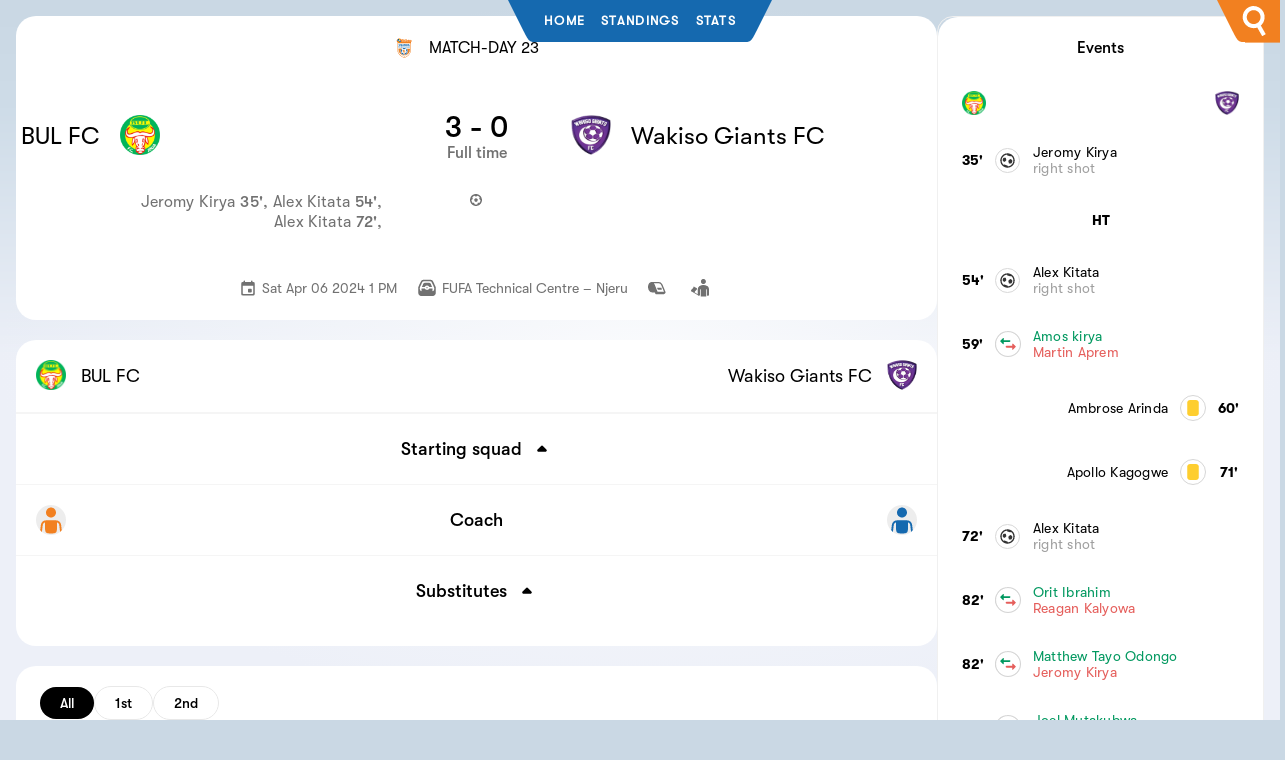

--- FILE ---
content_type: text/html;charset=utf-8
request_url: https://upl.ug/match/bul-fc-wakiso-giants-fc-16-04-24/
body_size: 56156
content:
<!DOCTYPE html>
<html lang="en">
	<head>
		<meta charset="utf-8" />
		<link rel="icon" href="/icon.svg" />
		<meta name="viewport" content="width=device-width" />
		<meta name="viewport" content="width=device-width, initial-scale=1.0, maximum-scale=5.0">
		
		<link href="/_app/immutable/assets/0.CqBjbCTW.css" rel="stylesheet">
		<link href="/_app/immutable/assets/index.CInk_L6S.css" rel="stylesheet">
		<link href="/_app/immutable/assets/MatchEvents.CHmSoUXi.css" rel="stylesheet">
		<link href="/_app/immutable/assets/HeadtoHead.TONwSVaI.css" rel="stylesheet">
		<link href="/_app/immutable/assets/6.bF5uuqss.css" rel="stylesheet">
		<link rel="modulepreload" href="/_app/immutable/entry/start.suDQXATx.js">
		<link rel="modulepreload" href="/_app/immutable/chunks/CwfI1S-L.js">
		<link rel="modulepreload" href="/_app/immutable/chunks/CaayDDk8.js">
		<link rel="modulepreload" href="/_app/immutable/entry/app.Jy1dPoSz.js">
		<link rel="modulepreload" href="/_app/immutable/chunks/Bemefq8p.js">
		<link rel="modulepreload" href="/_app/immutable/nodes/0.b9k5g1-N.js">
		<link rel="modulepreload" href="/_app/immutable/chunks/BM0HEggj.js">
		<link rel="modulepreload" href="/_app/immutable/chunks/CiB-rNo6.js">
		<link rel="modulepreload" href="/_app/immutable/nodes/6.BVVUCZqw.js">
		<link rel="modulepreload" href="/_app/immutable/chunks/D6YF6ztN.js">
		<link rel="modulepreload" href="/_app/immutable/chunks/Bs8D_DDV.js">
		<link rel="modulepreload" href="/_app/immutable/chunks/CTOdYFrl.js">
		<link rel="modulepreload" href="/_app/immutable/chunks/CgU5AtxT.js">
		<link rel="modulepreload" href="/_app/immutable/chunks/BNvhyp80.js">
		<link rel="modulepreload" href="/_app/immutable/chunks/BOYNgN8B.js"><title>BUL FC vs Wakiso Giants FC</title><!-- HEAD_svelte-13dzyz0_START --><link rel="canonical" href="https://upl.ug/match/bul-fc-wakiso-giants-fc-16-04-24/"><!-- HEAD_svelte-13dzyz0_END --><!-- HEAD_svelte-17x5mvg_START --><meta name="description" content="BUL FC won 3 - 0 against Wakiso Giants FC on Sat Apr 06 2024"><!-- HTML_TAG_START --><script type="application/ld+json">{"@context":"http://schema.org","@type":"SportsEvent","name":"BUL FC vs Wakiso Giants FC","startDate":"2024-04-06T16:00:01.333108+03:00","location":{"@type":"StadiumOrArena","name":"FUFA Technical Centre – Njeru","address":{"@type":"PostalAddress","streetAddress":"FUFA Technical Centre – Njeru","addressCountry":"UG"}},"identifier":"bul-fc-wakiso-giants-fc-16-04-24","url":"https://upl.ug/match/bul-fc-wakiso-giants-fc-16-04-24","homeTeam":{"@type":"SportsTeam","name":"BUL FC","url":"https://upl.ug/team/bul-fc","homeTeam":true},"awayTeam":{"@type":"SportsTeam","name":"Wakiso Giants FC","homeTeam":false,"url":"https://upl.ug/team/wakiso-giants-fc"},"eventAttendanceMode":"https://schema.org/OfflineEventAttendanceMode","organizer":{"@type":"SportsOrganization","name":"Uganda Premier League","url":"https://upl.ug/"},"sport":"Soccer","performer":[{"@type":"SportsTeam","name":"BUL FC","url":"https://upl.ug/team/bul-fc","homeTeam":true},{"@type":"SportsTeam","name":"Wakiso Giants FC","homeTeam":false,"url":"https://upl.ug/team/wakiso-giants-fc"}],"competitor":[{"@type":"SportsTeam","name":"BUL FC","url":"https://upl.ug/team/bul-fc","homeTeam":true},{"@type":"SportsTeam","name":"Wakiso Giants FC","homeTeam":false,"url":"https://upl.ug/team/wakiso-giants-fc"}],"result":{"@type":"SportsEvent","name":"BUL FC 3 - 0 Wakiso Giants FC","startDate":"2024-04-06T16:00:01.333108+03:00","location":{"@type":"StadiumOrArena","name":"FUFA Technical Centre – Njeru","address":{"@type":"PostalAddress","streetAddress":"FUFA Technical Centre – Njeru","addressCountry":"UG"}},"description":"BUL FC won 3 - 0 against Wakiso Giants FC."},"eventStatus":"https://schema.org/EventScheduled","description":"Uganda Premier League football match between BUL FC and Wakiso Giants FC.","image":"https://api.sofascore.app/api/v1/team/265589/image","offers":{"@type":"Offer","url":"https://upl.ug/match/bul-fc-wakiso-giants-fc-16-04-24","price":"0.00","priceCurrency":"UGX","availability":"https://schema.org/InStock"}}</script><!-- HTML_TAG_END --><!-- HEAD_svelte-17x5mvg_END -->
	</head>
	<body data-sveltekit-preload-data="hover">
		<div style="display: contents">    <header style="width: 100%; position: absolute;" class="svelte-1vvpx8d"><div class="corner svelte-1vvpx8d" data-svelte-h="svelte-1919m4t"></div> <nav style="position: fixed; width: 100%; z-index:99; width: fit-content; z-index: 99; left: 50%; transform: translateX(-50%); " class="svelte-1vvpx8d"><svg viewBox="0 0 2 3" aria-hidden="true" class="svelte-1vvpx8d"><path d="M0,0 L1,2 C1.5,3 1.5,3 2,3 L2,0 Z" class="svelte-1vvpx8d"></path></svg> <ul class="svelte-1vvpx8d"><li class="svelte-1vvpx8d"><a href="/" class="svelte-1vvpx8d" data-svelte-h="svelte-5a0zws">Home</a></li> <li class="svelte-1vvpx8d"><a href="/table" href_="/table" class="svelte-1vvpx8d">Standings</a></li> <li class="svelte-1vvpx8d"><a href="/stats" class="svelte-1vvpx8d" data-svelte-h="svelte-ll87fl">Stats</a></li> </ul> <svg viewBox="0 0 2 3" aria-hidden="true" class="svelte-1vvpx8d"><path d="M0,0 L0,3 C0.5,3 0.5,3 1,2 L2,0 Z" class="svelte-1vvpx8d"></path></svg></nav> <form action="/search" class="search-box svelte-1vvpx8d" data-svelte-h="svelte-138enb5"><svg viewBox="0 0 2 3" aria-hidden="true" class="svelte-1vvpx8d"><path d="M0,0 L1,2 C1.5,3 1.5,3 2,3 L2,0 Z" class="svelte-1vvpx8d"></path></svg> <div class="svelte-1vvpx8d"> <input name="q" type="text" class="input-search svelte-1vvpx8d" placeholder=""> <svg class="btn-search svelte-1vvpx8d" fill="#000000" height="800px" width="800px" version="1.1" id="Capa_1" xmlns="http://www.w3.org/2000/svg" xmlns:xlink="http://www.w3.org/1999/xlink" viewBox="0 0 183.792 183.792" xml:space="preserve"><path d="M54.734,9.053C39.12,18.067,27.95,32.624,23.284,50.039c-4.667,17.415-2.271,35.606,6.743,51.22
	c12.023,20.823,34.441,33.759,58.508,33.759c7.599,0,15.139-1.308,22.287-3.818l30.364,52.592l21.65-12.5l-30.359-52.583
	c10.255-8.774,17.638-20.411,21.207-33.73c4.666-17.415,2.27-35.605-6.744-51.22C134.918,12.936,112.499,0,88.433,0
	C76.645,0,64.992,3.13,54.734,9.053z M125.29,46.259c5.676,9.831,7.184,21.285,4.246,32.25c-2.938,10.965-9.971,20.13-19.802,25.806
	c-6.462,3.731-13.793,5.703-21.199,5.703c-15.163,0-29.286-8.146-36.857-21.259c-5.676-9.831-7.184-21.284-4.245-32.25
	c2.938-10.965,9.971-20.13,19.802-25.807C73.696,26.972,81.027,25,88.433,25C103.597,25,117.719,33.146,125.29,46.259z" class="svelte-1vvpx8d"></path></svg></div></form> <style class="svelte-1vvpx8d" data-svelte-h="svelte-1hc0y4s">header,
    main,
    footer,
    body {
      /* overflow-x: hidden; */
      font-family: GTWalsheim-Rg;
    }
    .search-box svg {
      fill: #1569af;
      fill: #f28020;
    }
    .search-box {
      width: fit-content;
      height: fit-content;
      position: relative;

      right: 1rem;
      right: 0;
      position: absolute;
      top: 1rem;
      top: 0;

      display: flex;
      z-index: 99;
    }
    .input-search {
      height: 50px;
      height: 40px;
      width: 50px;
      width: 40px;
      width: 30px;
      width: 35px;
      /* width: 0px; */
      border-style: none;
      /* padding: 10px; */
      font-size: 18px;
      /* letter-spacing: 2px; */
      outline: none;
      /* border-radius: 25px; */
      transition: all 0.5s ease-in-out;
      background-color: #22a6b3;
      background-color: #1569af;
      background-color: #f28020;
      /* padding-right: 40px; */
      color: #fff;
    }
    .input-search::placeholder {
      color: rgba(255, 255, 255, 0.5);
      font-size: 18px;
      letter-spacing: 2px;
      font-weight: 100;
    }
    .btn-search {
      width: 50px !important;
      height: 50px !important;
      width: 30px !important;
      height: 30px !important;
      border-style: none;
      font-size: 20px;
      font-weight: bold;
      outline: none;
      cursor: pointer;
      border-radius: 50%;
      position: absolute;
      right: 0px;
      color: #ffffff;
      background-color: transparent;
      pointer-events: painted;
      pointer-events: none;

      position: absolute;
      top: 50%;
      right: calc((30px / 2));
      right: calc((20px / 2));
      right: calc((25px / 2));
      transform: translateY(-50%);
      /* translateX(-25px); */

      fill: white !important;
    }
    .btn-search:focus ~ .input-search {
      width: 300px;
      border-radius: 0px;
      background-color: transparent;
      border-bottom: 1px solid rgba(255, 255, 255, 0.5);
      transition: all 500ms cubic-bezier(0, 0.11, 0.35, 2);
    }
    .input-search:not(:focus) + svg > path {
      transform: translate(-5px);

      transform: translate(-51px);
    }
    .input-search:not(:focus) + svg {
      overflow: visible;

      background: green;
      background: #f28020;
      /* height: 2rem!important; */
      padding: 0.4rem 0;
      width: 2.2rem !important;
      right: 0;
      position: relative;
      pointer-events: none;
      border-radius: 0;
    }
    .input-search:not(:focus) {
      z-index: 2;

      left: 0rem;
      position: absolute;
      background: transparent;

      color: transparent;
      width: 4rem;

      /* Your styles here */
      /* border: 1px solid #ccc;
  background-color: #f8f8f8; 
  color: #333;  */
    }
    .input-search:focus {
      width: 300px;
      border-radius: 0px;
      /* background-color: transparent; */
      /* border-bottom: 1px solid rgba(255, 255, 255, 0.5); */
      /* transition: all 500ms cubic-bezier(0, 0.11, 0.35, 2); */
    }
    .input-search {
      transition: width 500ms cubic-bezier(0, 0.11, 0.35, 2);
      /* transition: background-color 0ms cubic-bezier(0, 0.11, 0.35, 2); */
    }</style> <div class="corner svelte-1vvpx8d" data-svelte-h="svelte-1qcyizm">    </div> </header> <main class="svelte-12siogs"> <body class="style-0 svelte-wlpqho" style="overflow:unset">     <div class="style-53 svelte-wlpqho" style="flex-wrap: wrap; justify-content: center;"><div class="style-54 svelte-wlpqho" style="width:100%; max-width: 921px;"><div name="top" class="style-55 svelte-wlpqho"><div class="style-56 svelte-wlpqho"><section class="style-57 svelte-wlpqho"><h1 class="style-58 svelte-wlpqho">BUL FC vs Wakiso Giants FC,
                2024-04-16T16:00:00+0300</h1> <div class="style-59 svelte-wlpqho"></div> <div class="style-60 svelte-wlpqho" style="
	                          view-transition-name_: match-bar-bul-fc-wakiso-giants-fc-16-04-24;"><div class="style-61 svelte-wlpqho"><div class="style-62 svelte-wlpqho"><div class="style-63 svelte-wlpqho"></div> <div class="style-64 svelte-wlpqho"><a href="#" class="style-65 svelte-wlpqho"><div class="style-66 svelte-wlpqho" width="20" data-svelte-h="svelte-1qawfzm"><img src="/StarTimes_Uganda_Premier_League.svg" class="style-67 svelte-wlpqho" alt="" width="20" height="20" loading="lazy"></div> <span class="style-68 svelte-wlpqho">MATCH-DAY 23 </span></a></div> <div class="style-69 svelte-wlpqho"></div></div> </div> <section class="style-90 svelte-wlpqho"><header class="style-91 svelte-wlpqho" style="
	                          view-transition-name: match-bar-bul-fc-wakiso-giants-fc-16-04-24;"><div class="style-92 svelte-wlpqho"><a href="/team/bul-fc" class="style-93 svelte-wlpqho"><div class="style-94 svelte-wlpqho"><span class="style-95 svelte-wlpqho"><span class="style-96 svelte-wlpqho">BUL FC</span><span class="style-97 svelte-wlpqho" style="
	            view-transition-name_: home-team-bul-fc;">BUL FC</span></span> <picture><source type="image/avif" srcset="/_app/immutable/assets/bul-fc.D7rlaFYi.avif 128w">  <img style="view-transition-name_: home-logo-bul-fc; background: url([data-uri]) no-repeat center/cover;" class="style-98" alt="" loading="lazy" decoding="async" width="40" height="40" src="/_app/immutable/assets/bul-fc.qxqzx3yE.png"></picture></div></a></div> <div class="style-99 svelte-wlpqho"><span class="style-100 svelte-wlpqho">3 - 0</span>  <span class="style-101 svelte-wlpqho" data-svelte-h="svelte-zy2z0p">
                            Full time</span></div> <div class="style-102 svelte-wlpqho"><a href="/team/wakiso-giants-fc" class="style-103 svelte-wlpqho"><div class="style-104 svelte-wlpqho"><span class="style-105 svelte-wlpqho"><span class="style-106 svelte-wlpqho">Wakiso Giants FC</span><span class="style-107 svelte-wlpqho">Wakiso Giants FC</span></span> <picture><source type="image/avif" srcset="/_app/immutable/assets/wakiso-giants-fc.Dv1FLtRR.avif 100w">  <img class="style-108" alt="" loading="lazy" decoding="async" width="40" height="40" src="/_app/immutable/assets/wakiso-giants-fc.BklmU44w.png" style="background: url([data-uri]) no-repeat center/cover;"></picture></div></a></div></header></section> <div class="style-109 svelte-wlpqho"><svg xmlns="http://www.w3.org/2000/svg" width="12" height="12" viewBox="0 0 14 14" class="style-110 svelte-wlpqho" style="justify-self: center;"><g transform="translate(-25 -191)" class="style-111 svelte-wlpqho"><circle data-name="Ellipse 497" cx="6" cy="6" transform="translate(26 192)" fill="transparent" r="6" class="style-112 svelte-wlpqho"></circle><path data-name="Path 4408" d="M31.563 191h.875a.777.777 0 0 0 .105.022 6.682 6.682 0 0 1 3.028.96 6.909 6.909 0 0 1 3.322 4.811c.048.254.072.512.107.769v.875a.78.78 0 0 0-.023.106 6.745 6.745 0 0 1-1.142 3.317 6.9 6.9 0 0 1-4.616 3.031c-.258.048-.521.073-.782.109h-.875a.586.586 0 0 0-.091-.022 6.747 6.747 0 0 1-3.319-1.135 6.9 6.9 0 0 1-3.043-4.623c-.048-.259-.073-.521-.109-.782v-.875c.02-.166.037-.333.061-.5a7.013 7.013 0 0 1 5.747-5.958c.25-.043.503-.07.755-.105zm3.793 10.094v.024h.751a.237.237 0 0 0 .165-.081 5.19 5.19 0 0 0 .979-2.961.2.2 0 0 0-.1-.188c-.382-.264-.761-.533-1.141-.8a.5.5 0 0 1-.23-.7c.152-.443.307-.885.453-1.33a.229.229 0 0 0-.027-.181 5.227 5.227 0 0 0-2.515-1.846.187.187 0 0 0-.2.031c-.376.287-.756.571-1.135.855a.5.5 0 0 1-.716 0c-.375-.281-.752-.561-1.124-.846a.2.2 0 0 0-.209-.038 5.222 5.222 0 0 0-2.515 1.846.229.229 0 0 0-.027.181c.146.445.3.887.453 1.33a.506.506 0 0 1-.231.7c-.376.264-.751.531-1.13.792a.218.218 0 0 0-.111.21 5.262 5.262 0 0 0 .967 2.939.2.2 0 0 0 .192.093c.464-.011.929-.017 1.394-.025a.509.509 0 0 1 .589.429c.137.448.277.895.411 1.344a.185.185 0 0 0 .141.142 5.2 5.2 0 0 0 3.106.006.205.205 0 0 0 .156-.161c.133-.449.272-.9.411-1.344a.5.5 0 0 1 .572-.416c.225.001.448-.005.671-.005z" fill="var(--MFFullscreenColorScheme-iconColor)" class="style-113 svelte-wlpqho"></path><path data-name="Path 4409" d="M203.2 371.178c-.269 0-.538-.006-.806 0a.493.493 0 0 1-.513-.347l-.6-1.481c-.079-.2-.161-.4-.231-.6a.454.454 0 0 1 .176-.589q.832-.633 1.671-1.254a.446.446 0 0 1 .592 0q.846.625 1.683 1.262a.443.443 0 0 1 .168.579c-.277.712-.562 1.421-.849 2.128a.46.46 0 0 1-.474.3c-.274-.002-.547.002-.817.002z" transform="translate(-171.195 -170.991)" fill="var(--MFFullscreenColorScheme-iconColor)" class="style-114 svelte-wlpqho"></path></g></svg> <ul class="style-115 svelte-wlpqho"><li class="style-116 svelte-wlpqho"><a href="/player/jeromy-kirya-bul-fc-14" class="style-117 svelte-wlpqho"><span class="style-118 svelte-wlpqho">Jeromy Kirya</span><span class="style-119 svelte-wlpqho">35&#39;</span><span class="style-120 svelte-wlpqho" data-svelte-h="svelte-1e1o530">,</span></a> </li><li class="style-116 svelte-wlpqho"><a href="/player/alex-kitata-bul-fc-26" class="style-117 svelte-wlpqho"><span class="style-118 svelte-wlpqho">Alex Kitata</span><span class="style-119 svelte-wlpqho">54&#39;</span><span class="style-120 svelte-wlpqho" data-svelte-h="svelte-1e1o530">,</span></a> </li><li class="style-116 svelte-wlpqho"><a href="/player/alex-kitata-bul-fc-26" class="style-117 svelte-wlpqho"><span class="style-118 svelte-wlpqho">Alex Kitata</span><span class="style-119 svelte-wlpqho">72&#39;</span><span class="style-120 svelte-wlpqho" data-svelte-h="svelte-1e1o530">,</span></a> </li> </ul> <ul class="style-130 svelte-wlpqho"> </ul></div> <div class="style-140 svelte-wlpqho"><section class="style-141 svelte-wlpqho"><ul class="style-142 svelte-wlpqho"><li class="style-143 svelte-wlpqho"><a href="#" href_="/match/bul-fc-wakiso-giants-fc-16-04-24/report" class="style-144 svelte-wlpqho"><svg xmlns="http://www.w3.org/2000/svg" width="18" height="18" viewBox="0 0 18 18" class="style-145 svelte-wlpqho"><path data-name="Path 4378" d="M0 0h18v18H0z" fill="none" class="style-146 svelte-wlpqho"></path><path data-name="Path 4379" d="M12.75 10.25H10.5a.752.752 0 0 0-.75.75v2.25a.752.752 0 0 0 .75.75h2.25a.752.752 0 0 0 .75-.75V11a.752.752 0 0 0-.75-.75zm0-7.5v.75h-6v-.75a.75.75 0 1 0-1.5 0v.75H4.5A1.493 1.493 0 0 0 3.007 5L3 15.5A1.5 1.5 0 0 0 4.5 17H15a1.5 1.5 0 0 0 1.5-1.5V5A1.5 1.5 0 0 0 15 3.5h-.75v-.75a.75.75 0 0 0-1.5 0zm1.5 12.75h-9a.752.752 0 0 1-.75-.75v-7.5H15v7.5a.752.752 0 0 1-.75.75z" transform="translate(-.75 -.5)" fill="var(--MFFullscreenColorScheme-headerIconColor)" class="style-147 svelte-wlpqho"></path></svg><time datetime="2023-08-26T14:00:00.000Z" class="style-148 svelte-wlpqho"><span class="style-149 svelte-wlpqho"> Sat Apr 06 2024 1 PM</span></time></a></li> <li class="style-151 svelte-wlpqho"><a href="https://www.google.com/maps/?q=FUFA Technical Centre – Njeru" rel="noopener noreferrer" target="_blank" class="style-152 svelte-wlpqho"><svg xmlns="http://www.w3.org/2000/svg" width="20" height="20" viewBox="0 0 25 25" class="style-153 svelte-wlpqho"><g transform="translate(-168 -1536)" class="style-154 svelte-wlpqho"><path fill="none" d="M0 0H25V25H0z" transform="translate(168 1536)" class="style-155 svelte-wlpqho"></path><g fill="var(--MFFullscreenColorScheme-headerIconColor)" transform="translate(169.501 1538.187)" class="style-156 svelte-wlpqho"><path d="M10.907 9.2c-.5 0-1.007.3-1.007.7s.5.7 1.007.7 1.007-.3 1.007-.7-.504-.7-1.007-.7z" class="style-157 svelte-wlpqho" transform="translate(.068 .063)"></path><g class="style-158 svelte-wlpqho"><path d="M13.762 8.936h3.423l-1.308-3.524-.2-.4A2.6 2.6 0 0 0 13.561 3.7H8.426A2.586 2.586 0 0 0 6.11 5.311L4.7 8.936h3.524a2.967 2.967 0 0 1 2.819-1.712 2.923 2.923 0 0 1 2.719 1.712z" class="style-159 svelte-wlpqho" transform="translate(.032 .026)"></path><path d="M21.447 8.156l-2.819-6.142-.3-.5A3.588 3.588 0 0 0 15.3 0H6.646a3.725 3.725 0 0 0-3.223 1.913L.7 7.753a6.346 6.346 0 0 0-.7 3.021v4.833a4.834 4.834 0 0 0 4.833 4.833h12.385a4.834 4.834 0 0 0 4.833-4.833v-4.733a6.307 6.307 0 0 0-.604-2.718zm-1.41 3.121v.4A2.739 2.739 0 0 1 17.52 14.4a4.517 4.517 0 0 0 .5-1.913v-.6a2.788 2.788 0 0 0-.1-.906H13.9a2.967 2.967 0 0 1-2.819 1.712 3.072 3.072 0 0 1-2.819-1.712H4.128c0 .3-.1.6-.1.906v.6a4.165 4.165 0 0 0 .5 1.913 2.739 2.739 0 0 1-2.514-2.72v-.906a5.892 5.892 0 0 1 .5-2.215l2.722-5.74a1.607 1.607 0 0 1 1.41-.806H15.3a2 2 0 0 1 1.309.6l3.021 6.444a3.949 3.949 0 0 1 .4 1.812z" class="style-160 svelte-wlpqho"></path></g></g></g></svg><span class="style-161 svelte-wlpqho">FUFA Technical Centre – Njeru</span></a></li> <li class="style-162 svelte-wlpqho"><div class="style-163 svelte-wlpqho"><svg xmlns="http://www.w3.org/2000/svg" width="18" height="18" viewBox="0 0 18 18" class="style-164 svelte-wlpqho"><g data-name="Group 6810" class="style-165 svelte-wlpqho"><path data-name="Rectangle 5981" fill="none" d="M0 0h18v18H0z" class="style-166 svelte-wlpqho"></path><path data-name="Rectangle 5982" fill="none" d="M0 0h18v18H0z" class="style-167 svelte-wlpqho"></path></g><g data-name="Group 6890" class="style-168 svelte-wlpqho"><path data-name="Path 4330" d="M102.8 253.325h2.869a.829.829 0 0 0 .587-.225 67.1 67.1 0 0 1 .578-.525l.418-.379a.69.69 0 0 0 .214-.906l-.543-1.363c-.569-1.431-1.157-2.91-1.748-4.361l-.133-.33a15.9 15.9 0 0 0-.923-2.013 3.977 3.977 0 0 0-3.667-2.118H93.7a3.18 3.18 0 0 0-2.546 1.24 5.263 5.263 0 0 0-1.181 2.9 6.56 6.56 0 0 0 1.143 4.615 3.852 3.852 0 0 0 3.4 1.784c.442-.015.894-.012 1.33-.009h.808c.1 0 .13.02.164.108.1.253.2.506.306.752l.127.3a.715.715 0 0 0 .774.518h4.775zm2.93-2.471H99.657c-.131 0-.181-.035-.233-.165l-.46-1.144c-.732-1.821-1.489-3.7-2.255-5.548a7.7 7.7 0 0 0-.543-1.009c-.086-.142-.175-.29-.258-.436a.9.9 0 0 0-.051-.078h4.915a2.3 2.3 0 0 1 1.7.786 4.606 4.606 0 0 1 .926 1.509c.619 1.523 1.243 3.073 1.848 4.572l.567 1.406c.012.029.022.059.033.095a.579.579 0 0 1-.119.011z" transform="translate(-89.93 -238.144)" fill="var(--MFFullscreenColorScheme-headerIconColor)" class="style-169 svelte-wlpqho"></path><path data-name="Path 4331" d="M318.673 382.122h-3.332a.492.492 0 0 1-.456-.3l-.434-1.05a.493.493 0 0 1 .456-.682h3.332a.492.492 0 0 1 .456.3l.434 1.05a.493.493 0 0 1-.456.682z" transform="translate(-305.259 -371.456)" fill="var(--MFFullscreenColorScheme-headerIconColor)" class="style-170 svelte-wlpqho"></path></g></svg><span class="style-171 svelte-wlpqho"></span></div></li> <li class="style-172 svelte-wlpqho"> <a href="#" class="style-173 svelte-wlpqho"><svg xmlns="http://www.w3.org/2000/svg" width="18" height="18" viewBox="0 0 18 18" class="style-174 svelte-wlpqho"><g class="style-175 svelte-wlpqho"><path data-name="Rectangle 5980" fill="none" d="M0 0h18v18H0z" class="style-176 svelte-wlpqho"></path><g data-name="Group 6809" class="style-177 svelte-wlpqho"><path data-name="Path 4313" fill="var(--MFFullscreenColorScheme-headerIconColor)" d="M820.944 534.676a2.48 2.48 0 0 0 2.527 0 2.606 2.606 0 0 0 .9-.914 2.385 2.385 0 0 0 .335-1.244 2.445 2.445 0 0 0-.335-1.261 2.581 2.581 0 0 0-.9-.914 2.481 2.481 0 0 0-2.527 0 2.623 2.623 0 0 0-.9.914 2.447 2.447 0 0 0-.335 1.261 2.422 2.422 0 0 0 .335 1.255 2.578 2.578 0 0 0 .9.903z" transform="translate(-809.8 -529.997)" class="style-178 svelte-wlpqho"></path><path data-name="Path 4314" fill="var(--MFFullscreenColorScheme-headerIconColor)" d="M828.388 545.461v-6.994q0-.436.357-.436t.356.436v5.121a1.143 1.143 0 0 0 .3.842 1.106 1.106 0 0 0 1.5 0 1.141 1.141 0 0 0 .3-.842v-5.255a3.851 3.851 0 0 0-1.429-3.229 8.255 8.255 0 0 0-8.307 0 3.85 3.85 0 0 0-1.441 3.231v4.832l-3.29-1.93a2.006 2.006 0 0 1 .205-.463 3.476 3.476 0 0 1 .46-.631q.249-.267.512-.506t.51-.5a3.161 3.161 0 0 0 .448-.6 2.7 2.7 0 0 0 .235-.489 1.856 1.856 0 0 0 .079-.375.625.625 0 0 0-.053-.32.577.577 0 0 0-.25-.251l-2.638-1.523a.261.261 0 0 0-.235-.023.363.363 0 0 0-.19.169 1.4 1.4 0 0 0-.119.328 2.326 2.326 0 0 1-.247.547 3.152 3.152 0 0 1-.445.6q-.247.26-.509.5c-.175.161-.346.33-.513.509a3.406 3.406 0 0 0-.46.629 2.745 2.745 0 0 0-.234.486 1.852 1.852 0 0 0-.078.375.637.637 0 0 0 .043.315.545.545 0 0 0 .242.248l6.612 3.817a1.144 1.144 0 0 0 .2.35 1.117 1.117 0 0 0 1.514 0 1.142 1.142 0 0 0 .3-.842v-5.121q0-.436.357-.436t.356.436v6.994z" transform="translate(-813.204 -527.92)" class="style-179 svelte-wlpqho"></path></g></g></svg><span class="style-180 svelte-wlpqho"></span></a></li></ul></section></div></div></section></div> <div class="style-181 svelte-wlpqho"></div>  <div class="style-197 svelte-wlpqho"></div> <div class="style-198 svelte-wlpqho"></div> <div class="style-199 svelte-wlpqho"></div> <div class="style-200 svelte-wlpqho"><section class="style-201 svelte-wlpqho"><header class="style-202 svelte-wlpqho"><a href="/team/bul-fc" class="style-203 svelte-wlpqho"> <picture><source type="image/avif" srcset="/_app/immutable/assets/bul-fc.D7rlaFYi.avif 128w">  <img class="style-204" alt="" loading="lazy" decoding="async" width="30" height="30" src="/_app/immutable/assets/bul-fc.qxqzx3yE.png" style="background: url([data-uri]) no-repeat center/cover;"></picture>  <h2 class="style-206 svelte-wlpqho" style="text-align_: right; line-height: 1;">BUL FC</h2> </a><a href="/team/wakiso-giants-fc" class="style-207 svelte-wlpqho"> <picture><source type="image/avif" srcset="/_app/immutable/assets/wakiso-giants-fc.Dv1FLtRR.avif 100w">  <img class="style-208" alt="" loading="lazy" decoding="async" width="30" height="30" src="/_app/immutable/assets/wakiso-giants-fc.BklmU44w.png" style="background: url([data-uri]) no-repeat center/cover;"></picture>  <h2 class="style-210 svelte-wlpqho" style="text-align: right; line-height: 1;">Wakiso Giants FC</h2></a> <div class="style-211 svelte-wlpqho" style="display:none" data-svelte-h="svelte-rfrx5x"><h2 class="style-212 svelte-wlpqho">Lineup</h2> </div></header> <div class="style-215 svelte-wlpqho"></div>  <div class="style-742 svelte-wlpqho"></div> <div class="style-756 svelte-wlpqho" style="cursor:pointer">Starting squad
                  <svg style="
                                            rotate: 180deg;" xmlns="http://www.w3.org/2000/svg" width="15" height="15" viewBox="0 0 15 15" class="style-883 svelte-wlpqho"><path fill="none" d="M15 0H0v15h15z" class="style-884 svelte-wlpqho"></path><path fill="var(--GlobalColorScheme-IconColor)" d="M.3 1.71L2.886 4.3a1 1 0 0 0 1.41 0l2.59-2.59A1 1 0 0 0 6.176 0H1a1 1 0 0 0-.7 1.71z" transform="rotate(180 5.54 4.796)" class="style-885 svelte-wlpqho"></path></svg></div> <section class="style-757 svelte-wlpqho" style="
                                            height: 0;

                                                transition: height 0.3s ease 0s;
                                            overflow: hidden;"><ul class="style-758 svelte-wlpqho"> <li class="style-759 svelte-wlpqho"><div class="style-760 svelte-wlpqho"><a href="/player/alex-kitata-bul-fc-26" class="style-761 svelte-wlpqho"><div class="style-762 svelte-wlpqho"><div class="style-763 svelte-wlpqho" width="32" height="32" data-svelte-h="svelte-126el10"><img src="/homeplayer.svg" class="style-764 svelte-wlpqho" alt="" width="32" height="32" loading="lazy"></div> <div class="style-765 svelte-wlpqho" data-svelte-h="svelte-6ncm7f"><span class="style-766 svelte-wlpqho">6.7</span></div> <span class="style-767 svelte-wlpqho"><span class="style-768 svelte-wlpqho">26  </span><span class="style-769 svelte-wlpqho">Alex Kitata  </span></span></div> </a></div>  <div class="style-770 svelte-wlpqho" data-svelte-h="svelte-fy95nj">  <div class="style-773 svelte-wlpqho"><svg width="12" height="12" viewBox="0 0 12 12" fill="none" xmlns="http://www.w3.org/2000/svg" class="style-167 s-rsWRG52rkRcx svelte-wlpqho"><path d="M6.00016 0.16667C7.54442 0.175853 9.02283 0.793384 10.1148 1.88536C11.2068 2.97734 11.8243 4.45574 11.8335 6C11.8226 7.54519 11.2034 9.02388 10.1099 10.1157C9.01652 11.2076 7.53694 11.8247 5.99174 11.8333C4.44857 11.8231 2.97164 11.205 1.88122 10.113C0.790805 9.02101 0.174813 7.54318 0.16683 6C0.175845 4.45569 0.79332 2.97719 1.88533 1.88518C2.97735 0.793165 4.45585 0.175686 6.00016 0.16667ZM2.74646 6C2.74505 6.08586 2.76248 6.17099 2.79753 6.24938C2.83258 6.32777 2.8844 6.39752 2.94933 6.45371L5.08822 8.55695C5.19097 8.65642 5.32892 8.71118 5.47192 8.70926C5.54045 8.71086 5.60859 8.69854 5.67222 8.67305C5.73585 8.64755 5.79365 8.60942 5.84212 8.56095C5.8906 8.51248 5.92873 8.45468 5.95422 8.39105C5.97972 8.32742 5.99204 8.25928 5.99044 8.19075C5.98922 8.1196 5.9736 8.04944 5.94452 7.9845C5.91545 7.91956 5.87352 7.86118 5.82127 7.81288L5.06553 7.07982L4.35257 6.5101L5.64887 6.56648L8.7185 6.56648C8.79227 6.5683 8.86562 6.55482 8.93393 6.5269C9.00224 6.49897 9.06403 6.45722 9.11541 6.40426C9.1668 6.35129 9.20666 6.28825 9.2325 6.21913C9.25833 6.15 9.26958 6.07628 9.26553 6.0026C9.26909 5.92903 9.25751 5.85552 9.2315 5.78661C9.20549 5.7177 9.16561 5.65487 9.11432 5.602C9.06304 5.54914 9.00144 5.50737 8.93336 5.47928C8.86527 5.45119 8.79214 5.43738 8.7185 5.43871L5.65081 5.43871L4.35451 5.50352L5.05905 4.92861L5.81998 4.2014C5.87382 4.15313 5.91676 4.09395 5.94593 4.02778C5.9751 3.96162 5.98983 3.89 5.98914 3.81769C5.99074 3.74916 5.97842 3.68102 5.95293 3.61739C5.92743 3.55376 5.8893 3.49596 5.84083 3.44749C5.79236 3.39902 5.73456 3.36088 5.67093 3.33539C5.6073 3.30989 5.53915 3.29757 5.47063 3.29917C5.32812 3.29987 5.19111 3.35426 5.08692 3.45149L2.94803 5.55473C2.88426 5.61065 2.8333 5.67966 2.79863 5.75706C2.76395 5.83446 2.74638 5.91844 2.74711 6.00325L2.74646 6Z" fill="#e55e5b" class="style-168 s-rsWRG52rkRcx svelte-wlpqho"></path></svg></div> </div> </li> <li class="style-759 svelte-wlpqho"><div class="style-760 svelte-wlpqho"><a href="/player/amos-kirya" class="style-761 svelte-wlpqho"><div class="style-762 svelte-wlpqho"><div class="style-763 svelte-wlpqho" width="32" height="32" data-svelte-h="svelte-126el10"><img src="/homeplayer.svg" class="style-764 svelte-wlpqho" alt="" width="32" height="32" loading="lazy"></div> <div class="style-765 svelte-wlpqho" data-svelte-h="svelte-6ncm7f"><span class="style-766 svelte-wlpqho">6.7</span></div> <span class="style-767 svelte-wlpqho"><span class="style-768 svelte-wlpqho">25  </span><span class="style-769 svelte-wlpqho">Amos kirya   </span></span></div> </a></div> <div class="style-770 svelte-wlpqho" data-svelte-h="svelte-1ot0o6f">  <div class="style-773 svelte-wlpqho"><svg width="12" height="12" viewBox="0 0 14 14" fill="none" xmlns="http://www.w3.org/2000/svg" class="style-774 svelte-wlpqho"><path d="M6.99984 0.333659C5.23496 0.344154 3.54536 1.0499 2.29739 2.29788C1.04941 3.54585 0.343664 5.23545 0.333169 7.00033C0.345611 8.76626 1.0533 10.4562 2.30294 11.704C3.55257 12.9518 5.24352 13.6571 7.00947 13.667C8.77308 13.6553 10.461 12.9489 11.7072 11.7009C12.9534 10.4529 13.6574 8.76396 13.6665 7.00033C13.6562 5.23539 12.9505 3.54568 11.7025 2.29767C10.4545 1.04965 8.76477 0.343961 6.99984 0.333659ZM10.7184 7.00033C10.72 7.09845 10.7 7.19574 10.66 7.28533C10.6199 7.37491 10.5607 7.45463 10.4865 7.51885L8.04206 9.92255C7.92463 10.0362 7.76697 10.0988 7.60354 10.0966C7.52522 10.0984 7.44734 10.0844 7.37462 10.0552C7.3019 10.0261 7.23585 9.98251 7.18045 9.92712C7.12506 9.87172 7.08147 9.80567 7.05234 9.73295C7.0232 9.66023 7.00912 9.58235 7.01095 9.50403C7.01235 9.42273 7.0302 9.34255 7.06343 9.26832C7.09665 9.1941 7.14457 9.12738 7.20428 9.07218L8.06798 8.2344L8.8828 7.58329L7.40132 7.64773L3.89539 7.64773C3.81108 7.6498 3.72725 7.6344 3.64918 7.60249C3.57112 7.57058 3.5005 7.52286 3.44177 7.46233C3.38305 7.40179 3.33749 7.32976 3.30796 7.25076C3.27844 7.17176 3.26558 7.0875 3.27021 7.00329C3.26614 6.91922 3.27937 6.8352 3.3091 6.75645C3.33883 6.67769 3.38441 6.60588 3.44302 6.54547C3.50163 6.48505 3.57202 6.43731 3.64984 6.40521C3.72765 6.37311 3.81123 6.35733 3.89539 6.35885L7.39687 6.35885L8.87835 6.43292L8.07317 5.77588L7.20354 4.94477C7.142 4.88962 7.09293 4.82198 7.0596 4.74636C7.02626 4.67074 7.00942 4.58889 7.01021 4.50625C7.00838 4.42793 7.02246 4.35006 7.0516 4.27734C7.08073 4.20462 7.12432 4.13856 7.17971 4.08317C7.23511 4.02777 7.30116 3.98418 7.37388 3.95505C7.4466 3.92592 7.52448 3.91183 7.6028 3.91366C7.76566 3.91446 7.92224 3.97662 8.04132 4.08773L10.4858 6.49144C10.5592 6.55507 10.618 6.63382 10.6581 6.72229C10.6983 6.81077 10.7188 6.90688 10.7184 7.00403L10.7184 7.00033Z" fill="#00985F" class="style-775 svelte-wlpqho"></path></svg></div> </div>  </li> <li class="style-759 svelte-wlpqho"><div class="style-760 svelte-wlpqho"><a href="/player/ikara-tom-bul-fc-19" class="style-761 svelte-wlpqho"><div class="style-762 svelte-wlpqho"><div class="style-763 svelte-wlpqho" width="32" height="32" data-svelte-h="svelte-126el10"><img src="/homeplayer.svg" class="style-764 svelte-wlpqho" alt="" width="32" height="32" loading="lazy"></div> <div class="style-765 svelte-wlpqho" data-svelte-h="svelte-6ncm7f"><span class="style-766 svelte-wlpqho">6.7</span></div> <span class="style-767 svelte-wlpqho"><span class="style-768 svelte-wlpqho">19  </span><span class="style-769 svelte-wlpqho">Ikara Tom  </span></span></div> </a></div>   </li> <li class="style-759 svelte-wlpqho"><div class="style-760 svelte-wlpqho"><a href="/player/jeromy-kirya-bul-fc-14" class="style-761 svelte-wlpqho"><div class="style-762 svelte-wlpqho"><div class="style-763 svelte-wlpqho" width="32" height="32" data-svelte-h="svelte-126el10"><img src="/homeplayer.svg" class="style-764 svelte-wlpqho" alt="" width="32" height="32" loading="lazy"></div> <div class="style-765 svelte-wlpqho" data-svelte-h="svelte-6ncm7f"><span class="style-766 svelte-wlpqho">6.7</span></div> <span class="style-767 svelte-wlpqho"><span class="style-768 svelte-wlpqho">14  </span><span class="style-769 svelte-wlpqho">Jeromy Kirya  </span></span></div> </a></div>  <div class="style-770 svelte-wlpqho" data-svelte-h="svelte-fy95nj">  <div class="style-773 svelte-wlpqho"><svg width="12" height="12" viewBox="0 0 12 12" fill="none" xmlns="http://www.w3.org/2000/svg" class="style-167 s-rsWRG52rkRcx svelte-wlpqho"><path d="M6.00016 0.16667C7.54442 0.175853 9.02283 0.793384 10.1148 1.88536C11.2068 2.97734 11.8243 4.45574 11.8335 6C11.8226 7.54519 11.2034 9.02388 10.1099 10.1157C9.01652 11.2076 7.53694 11.8247 5.99174 11.8333C4.44857 11.8231 2.97164 11.205 1.88122 10.113C0.790805 9.02101 0.174813 7.54318 0.16683 6C0.175845 4.45569 0.79332 2.97719 1.88533 1.88518C2.97735 0.793165 4.45585 0.175686 6.00016 0.16667ZM2.74646 6C2.74505 6.08586 2.76248 6.17099 2.79753 6.24938C2.83258 6.32777 2.8844 6.39752 2.94933 6.45371L5.08822 8.55695C5.19097 8.65642 5.32892 8.71118 5.47192 8.70926C5.54045 8.71086 5.60859 8.69854 5.67222 8.67305C5.73585 8.64755 5.79365 8.60942 5.84212 8.56095C5.8906 8.51248 5.92873 8.45468 5.95422 8.39105C5.97972 8.32742 5.99204 8.25928 5.99044 8.19075C5.98922 8.1196 5.9736 8.04944 5.94452 7.9845C5.91545 7.91956 5.87352 7.86118 5.82127 7.81288L5.06553 7.07982L4.35257 6.5101L5.64887 6.56648L8.7185 6.56648C8.79227 6.5683 8.86562 6.55482 8.93393 6.5269C9.00224 6.49897 9.06403 6.45722 9.11541 6.40426C9.1668 6.35129 9.20666 6.28825 9.2325 6.21913C9.25833 6.15 9.26958 6.07628 9.26553 6.0026C9.26909 5.92903 9.25751 5.85552 9.2315 5.78661C9.20549 5.7177 9.16561 5.65487 9.11432 5.602C9.06304 5.54914 9.00144 5.50737 8.93336 5.47928C8.86527 5.45119 8.79214 5.43738 8.7185 5.43871L5.65081 5.43871L4.35451 5.50352L5.05905 4.92861L5.81998 4.2014C5.87382 4.15313 5.91676 4.09395 5.94593 4.02778C5.9751 3.96162 5.98983 3.89 5.98914 3.81769C5.99074 3.74916 5.97842 3.68102 5.95293 3.61739C5.92743 3.55376 5.8893 3.49596 5.84083 3.44749C5.79236 3.39902 5.73456 3.36088 5.67093 3.33539C5.6073 3.30989 5.53915 3.29757 5.47063 3.29917C5.32812 3.29987 5.19111 3.35426 5.08692 3.45149L2.94803 5.55473C2.88426 5.61065 2.8333 5.67966 2.79863 5.75706C2.76395 5.83446 2.74638 5.91844 2.74711 6.00325L2.74646 6Z" fill="#e55e5b" class="style-168 s-rsWRG52rkRcx svelte-wlpqho"></path></svg></div> </div> </li> <li class="style-759 svelte-wlpqho"><div class="style-760 svelte-wlpqho"><a href="/player/joel-mutakubwa-bul-fc-18" class="style-761 svelte-wlpqho"><div class="style-762 svelte-wlpqho"><div class="style-763 svelte-wlpqho" width="32" height="32" data-svelte-h="svelte-126el10"><img src="/homeplayer.svg" class="style-764 svelte-wlpqho" alt="" width="32" height="32" loading="lazy"></div> <div class="style-765 svelte-wlpqho" data-svelte-h="svelte-6ncm7f"><span class="style-766 svelte-wlpqho">6.7</span></div> <span class="style-767 svelte-wlpqho"><span class="style-768 svelte-wlpqho">18  </span><span class="style-769 svelte-wlpqho">Joel Mutakubwa  </span></span></div> </a></div> <div class="style-770 svelte-wlpqho" data-svelte-h="svelte-1ot0o6f">  <div class="style-773 svelte-wlpqho"><svg width="12" height="12" viewBox="0 0 14 14" fill="none" xmlns="http://www.w3.org/2000/svg" class="style-774 svelte-wlpqho"><path d="M6.99984 0.333659C5.23496 0.344154 3.54536 1.0499 2.29739 2.29788C1.04941 3.54585 0.343664 5.23545 0.333169 7.00033C0.345611 8.76626 1.0533 10.4562 2.30294 11.704C3.55257 12.9518 5.24352 13.6571 7.00947 13.667C8.77308 13.6553 10.461 12.9489 11.7072 11.7009C12.9534 10.4529 13.6574 8.76396 13.6665 7.00033C13.6562 5.23539 12.9505 3.54568 11.7025 2.29767C10.4545 1.04965 8.76477 0.343961 6.99984 0.333659ZM10.7184 7.00033C10.72 7.09845 10.7 7.19574 10.66 7.28533C10.6199 7.37491 10.5607 7.45463 10.4865 7.51885L8.04206 9.92255C7.92463 10.0362 7.76697 10.0988 7.60354 10.0966C7.52522 10.0984 7.44734 10.0844 7.37462 10.0552C7.3019 10.0261 7.23585 9.98251 7.18045 9.92712C7.12506 9.87172 7.08147 9.80567 7.05234 9.73295C7.0232 9.66023 7.00912 9.58235 7.01095 9.50403C7.01235 9.42273 7.0302 9.34255 7.06343 9.26832C7.09665 9.1941 7.14457 9.12738 7.20428 9.07218L8.06798 8.2344L8.8828 7.58329L7.40132 7.64773L3.89539 7.64773C3.81108 7.6498 3.72725 7.6344 3.64918 7.60249C3.57112 7.57058 3.5005 7.52286 3.44177 7.46233C3.38305 7.40179 3.33749 7.32976 3.30796 7.25076C3.27844 7.17176 3.26558 7.0875 3.27021 7.00329C3.26614 6.91922 3.27937 6.8352 3.3091 6.75645C3.33883 6.67769 3.38441 6.60588 3.44302 6.54547C3.50163 6.48505 3.57202 6.43731 3.64984 6.40521C3.72765 6.37311 3.81123 6.35733 3.89539 6.35885L7.39687 6.35885L8.87835 6.43292L8.07317 5.77588L7.20354 4.94477C7.142 4.88962 7.09293 4.82198 7.0596 4.74636C7.02626 4.67074 7.00942 4.58889 7.01021 4.50625C7.00838 4.42793 7.02246 4.35006 7.0516 4.27734C7.08073 4.20462 7.12432 4.13856 7.17971 4.08317C7.23511 4.02777 7.30116 3.98418 7.37388 3.95505C7.4466 3.92592 7.52448 3.91183 7.6028 3.91366C7.76566 3.91446 7.92224 3.97662 8.04132 4.08773L10.4858 6.49144C10.5592 6.55507 10.618 6.63382 10.6581 6.72229C10.6983 6.81077 10.7188 6.90688 10.7184 7.00403L10.7184 7.00033Z" fill="#00985F" class="style-775 svelte-wlpqho"></path></svg></div> </div> <div class="style-770 svelte-wlpqho" data-svelte-h="svelte-fy95nj">  <div class="style-773 svelte-wlpqho"><svg width="12" height="12" viewBox="0 0 12 12" fill="none" xmlns="http://www.w3.org/2000/svg" class="style-167 s-rsWRG52rkRcx svelte-wlpqho"><path d="M6.00016 0.16667C7.54442 0.175853 9.02283 0.793384 10.1148 1.88536C11.2068 2.97734 11.8243 4.45574 11.8335 6C11.8226 7.54519 11.2034 9.02388 10.1099 10.1157C9.01652 11.2076 7.53694 11.8247 5.99174 11.8333C4.44857 11.8231 2.97164 11.205 1.88122 10.113C0.790805 9.02101 0.174813 7.54318 0.16683 6C0.175845 4.45569 0.79332 2.97719 1.88533 1.88518C2.97735 0.793165 4.45585 0.175686 6.00016 0.16667ZM2.74646 6C2.74505 6.08586 2.76248 6.17099 2.79753 6.24938C2.83258 6.32777 2.8844 6.39752 2.94933 6.45371L5.08822 8.55695C5.19097 8.65642 5.32892 8.71118 5.47192 8.70926C5.54045 8.71086 5.60859 8.69854 5.67222 8.67305C5.73585 8.64755 5.79365 8.60942 5.84212 8.56095C5.8906 8.51248 5.92873 8.45468 5.95422 8.39105C5.97972 8.32742 5.99204 8.25928 5.99044 8.19075C5.98922 8.1196 5.9736 8.04944 5.94452 7.9845C5.91545 7.91956 5.87352 7.86118 5.82127 7.81288L5.06553 7.07982L4.35257 6.5101L5.64887 6.56648L8.7185 6.56648C8.79227 6.5683 8.86562 6.55482 8.93393 6.5269C9.00224 6.49897 9.06403 6.45722 9.11541 6.40426C9.1668 6.35129 9.20666 6.28825 9.2325 6.21913C9.25833 6.15 9.26958 6.07628 9.26553 6.0026C9.26909 5.92903 9.25751 5.85552 9.2315 5.78661C9.20549 5.7177 9.16561 5.65487 9.11432 5.602C9.06304 5.54914 9.00144 5.50737 8.93336 5.47928C8.86527 5.45119 8.79214 5.43738 8.7185 5.43871L5.65081 5.43871L4.35451 5.50352L5.05905 4.92861L5.81998 4.2014C5.87382 4.15313 5.91676 4.09395 5.94593 4.02778C5.9751 3.96162 5.98983 3.89 5.98914 3.81769C5.99074 3.74916 5.97842 3.68102 5.95293 3.61739C5.92743 3.55376 5.8893 3.49596 5.84083 3.44749C5.79236 3.39902 5.73456 3.36088 5.67093 3.33539C5.6073 3.30989 5.53915 3.29757 5.47063 3.29917C5.32812 3.29987 5.19111 3.35426 5.08692 3.45149L2.94803 5.55473C2.88426 5.61065 2.8333 5.67966 2.79863 5.75706C2.76395 5.83446 2.74638 5.91844 2.74711 6.00325L2.74646 6Z" fill="#e55e5b" class="style-168 s-rsWRG52rkRcx svelte-wlpqho"></path></svg></div> </div> </li> <li class="style-759 svelte-wlpqho"><div class="style-760 svelte-wlpqho"><a href="/player/madondo-joel-bul-fc-9" class="style-761 svelte-wlpqho"><div class="style-762 svelte-wlpqho"><div class="style-763 svelte-wlpqho" width="32" height="32" data-svelte-h="svelte-126el10"><img src="/homeplayer.svg" class="style-764 svelte-wlpqho" alt="" width="32" height="32" loading="lazy"></div> <div class="style-765 svelte-wlpqho" data-svelte-h="svelte-6ncm7f"><span class="style-766 svelte-wlpqho">6.7</span></div> <span class="style-767 svelte-wlpqho"><span class="style-768 svelte-wlpqho">9  </span><span class="style-769 svelte-wlpqho">Madondo Joel  </span></span></div> </a></div> <div class="style-770 svelte-wlpqho" data-svelte-h="svelte-1ot0o6f">  <div class="style-773 svelte-wlpqho"><svg width="12" height="12" viewBox="0 0 14 14" fill="none" xmlns="http://www.w3.org/2000/svg" class="style-774 svelte-wlpqho"><path d="M6.99984 0.333659C5.23496 0.344154 3.54536 1.0499 2.29739 2.29788C1.04941 3.54585 0.343664 5.23545 0.333169 7.00033C0.345611 8.76626 1.0533 10.4562 2.30294 11.704C3.55257 12.9518 5.24352 13.6571 7.00947 13.667C8.77308 13.6553 10.461 12.9489 11.7072 11.7009C12.9534 10.4529 13.6574 8.76396 13.6665 7.00033C13.6562 5.23539 12.9505 3.54568 11.7025 2.29767C10.4545 1.04965 8.76477 0.343961 6.99984 0.333659ZM10.7184 7.00033C10.72 7.09845 10.7 7.19574 10.66 7.28533C10.6199 7.37491 10.5607 7.45463 10.4865 7.51885L8.04206 9.92255C7.92463 10.0362 7.76697 10.0988 7.60354 10.0966C7.52522 10.0984 7.44734 10.0844 7.37462 10.0552C7.3019 10.0261 7.23585 9.98251 7.18045 9.92712C7.12506 9.87172 7.08147 9.80567 7.05234 9.73295C7.0232 9.66023 7.00912 9.58235 7.01095 9.50403C7.01235 9.42273 7.0302 9.34255 7.06343 9.26832C7.09665 9.1941 7.14457 9.12738 7.20428 9.07218L8.06798 8.2344L8.8828 7.58329L7.40132 7.64773L3.89539 7.64773C3.81108 7.6498 3.72725 7.6344 3.64918 7.60249C3.57112 7.57058 3.5005 7.52286 3.44177 7.46233C3.38305 7.40179 3.33749 7.32976 3.30796 7.25076C3.27844 7.17176 3.26558 7.0875 3.27021 7.00329C3.26614 6.91922 3.27937 6.8352 3.3091 6.75645C3.33883 6.67769 3.38441 6.60588 3.44302 6.54547C3.50163 6.48505 3.57202 6.43731 3.64984 6.40521C3.72765 6.37311 3.81123 6.35733 3.89539 6.35885L7.39687 6.35885L8.87835 6.43292L8.07317 5.77588L7.20354 4.94477C7.142 4.88962 7.09293 4.82198 7.0596 4.74636C7.02626 4.67074 7.00942 4.58889 7.01021 4.50625C7.00838 4.42793 7.02246 4.35006 7.0516 4.27734C7.08073 4.20462 7.12432 4.13856 7.17971 4.08317C7.23511 4.02777 7.30116 3.98418 7.37388 3.95505C7.4466 3.92592 7.52448 3.91183 7.6028 3.91366C7.76566 3.91446 7.92224 3.97662 8.04132 4.08773L10.4858 6.49144C10.5592 6.55507 10.618 6.63382 10.6581 6.72229C10.6983 6.81077 10.7188 6.90688 10.7184 7.00403L10.7184 7.00033Z" fill="#00985F" class="style-775 svelte-wlpqho"></path></svg></div> </div>  </li> <li class="style-759 svelte-wlpqho"><div class="style-760 svelte-wlpqho"><a href="/player/martin-aprem-bul-fc-24" class="style-761 svelte-wlpqho"><div class="style-762 svelte-wlpqho"><div class="style-763 svelte-wlpqho" width="32" height="32" data-svelte-h="svelte-126el10"><img src="/homeplayer.svg" class="style-764 svelte-wlpqho" alt="" width="32" height="32" loading="lazy"></div> <div class="style-765 svelte-wlpqho" data-svelte-h="svelte-6ncm7f"><span class="style-766 svelte-wlpqho">6.7</span></div> <span class="style-767 svelte-wlpqho"><span class="style-768 svelte-wlpqho">24  </span><span class="style-769 svelte-wlpqho">Martin Aprem  </span></span></div> </a></div>  <div class="style-770 svelte-wlpqho" data-svelte-h="svelte-fy95nj">  <div class="style-773 svelte-wlpqho"><svg width="12" height="12" viewBox="0 0 12 12" fill="none" xmlns="http://www.w3.org/2000/svg" class="style-167 s-rsWRG52rkRcx svelte-wlpqho"><path d="M6.00016 0.16667C7.54442 0.175853 9.02283 0.793384 10.1148 1.88536C11.2068 2.97734 11.8243 4.45574 11.8335 6C11.8226 7.54519 11.2034 9.02388 10.1099 10.1157C9.01652 11.2076 7.53694 11.8247 5.99174 11.8333C4.44857 11.8231 2.97164 11.205 1.88122 10.113C0.790805 9.02101 0.174813 7.54318 0.16683 6C0.175845 4.45569 0.79332 2.97719 1.88533 1.88518C2.97735 0.793165 4.45585 0.175686 6.00016 0.16667ZM2.74646 6C2.74505 6.08586 2.76248 6.17099 2.79753 6.24938C2.83258 6.32777 2.8844 6.39752 2.94933 6.45371L5.08822 8.55695C5.19097 8.65642 5.32892 8.71118 5.47192 8.70926C5.54045 8.71086 5.60859 8.69854 5.67222 8.67305C5.73585 8.64755 5.79365 8.60942 5.84212 8.56095C5.8906 8.51248 5.92873 8.45468 5.95422 8.39105C5.97972 8.32742 5.99204 8.25928 5.99044 8.19075C5.98922 8.1196 5.9736 8.04944 5.94452 7.9845C5.91545 7.91956 5.87352 7.86118 5.82127 7.81288L5.06553 7.07982L4.35257 6.5101L5.64887 6.56648L8.7185 6.56648C8.79227 6.5683 8.86562 6.55482 8.93393 6.5269C9.00224 6.49897 9.06403 6.45722 9.11541 6.40426C9.1668 6.35129 9.20666 6.28825 9.2325 6.21913C9.25833 6.15 9.26958 6.07628 9.26553 6.0026C9.26909 5.92903 9.25751 5.85552 9.2315 5.78661C9.20549 5.7177 9.16561 5.65487 9.11432 5.602C9.06304 5.54914 9.00144 5.50737 8.93336 5.47928C8.86527 5.45119 8.79214 5.43738 8.7185 5.43871L5.65081 5.43871L4.35451 5.50352L5.05905 4.92861L5.81998 4.2014C5.87382 4.15313 5.91676 4.09395 5.94593 4.02778C5.9751 3.96162 5.98983 3.89 5.98914 3.81769C5.99074 3.74916 5.97842 3.68102 5.95293 3.61739C5.92743 3.55376 5.8893 3.49596 5.84083 3.44749C5.79236 3.39902 5.73456 3.36088 5.67093 3.33539C5.6073 3.30989 5.53915 3.29757 5.47063 3.29917C5.32812 3.29987 5.19111 3.35426 5.08692 3.45149L2.94803 5.55473C2.88426 5.61065 2.8333 5.67966 2.79863 5.75706C2.76395 5.83446 2.74638 5.91844 2.74711 6.00325L2.74646 6Z" fill="#e55e5b" class="style-168 s-rsWRG52rkRcx svelte-wlpqho"></path></svg></div> </div> </li> <li class="style-759 svelte-wlpqho"><div class="style-760 svelte-wlpqho"><a href="/player/matthew-tayo-odongo-bul-fc-17" class="style-761 svelte-wlpqho"><div class="style-762 svelte-wlpqho"><div class="style-763 svelte-wlpqho" width="32" height="32" data-svelte-h="svelte-126el10"><img src="/homeplayer.svg" class="style-764 svelte-wlpqho" alt="" width="32" height="32" loading="lazy"></div> <div class="style-765 svelte-wlpqho" data-svelte-h="svelte-6ncm7f"><span class="style-766 svelte-wlpqho">6.7</span></div> <span class="style-767 svelte-wlpqho"><span class="style-768 svelte-wlpqho">17  </span><span class="style-769 svelte-wlpqho">Matthew Tayo Odongo  </span></span></div> </a></div> <div class="style-770 svelte-wlpqho" data-svelte-h="svelte-1ot0o6f">  <div class="style-773 svelte-wlpqho"><svg width="12" height="12" viewBox="0 0 14 14" fill="none" xmlns="http://www.w3.org/2000/svg" class="style-774 svelte-wlpqho"><path d="M6.99984 0.333659C5.23496 0.344154 3.54536 1.0499 2.29739 2.29788C1.04941 3.54585 0.343664 5.23545 0.333169 7.00033C0.345611 8.76626 1.0533 10.4562 2.30294 11.704C3.55257 12.9518 5.24352 13.6571 7.00947 13.667C8.77308 13.6553 10.461 12.9489 11.7072 11.7009C12.9534 10.4529 13.6574 8.76396 13.6665 7.00033C13.6562 5.23539 12.9505 3.54568 11.7025 2.29767C10.4545 1.04965 8.76477 0.343961 6.99984 0.333659ZM10.7184 7.00033C10.72 7.09845 10.7 7.19574 10.66 7.28533C10.6199 7.37491 10.5607 7.45463 10.4865 7.51885L8.04206 9.92255C7.92463 10.0362 7.76697 10.0988 7.60354 10.0966C7.52522 10.0984 7.44734 10.0844 7.37462 10.0552C7.3019 10.0261 7.23585 9.98251 7.18045 9.92712C7.12506 9.87172 7.08147 9.80567 7.05234 9.73295C7.0232 9.66023 7.00912 9.58235 7.01095 9.50403C7.01235 9.42273 7.0302 9.34255 7.06343 9.26832C7.09665 9.1941 7.14457 9.12738 7.20428 9.07218L8.06798 8.2344L8.8828 7.58329L7.40132 7.64773L3.89539 7.64773C3.81108 7.6498 3.72725 7.6344 3.64918 7.60249C3.57112 7.57058 3.5005 7.52286 3.44177 7.46233C3.38305 7.40179 3.33749 7.32976 3.30796 7.25076C3.27844 7.17176 3.26558 7.0875 3.27021 7.00329C3.26614 6.91922 3.27937 6.8352 3.3091 6.75645C3.33883 6.67769 3.38441 6.60588 3.44302 6.54547C3.50163 6.48505 3.57202 6.43731 3.64984 6.40521C3.72765 6.37311 3.81123 6.35733 3.89539 6.35885L7.39687 6.35885L8.87835 6.43292L8.07317 5.77588L7.20354 4.94477C7.142 4.88962 7.09293 4.82198 7.0596 4.74636C7.02626 4.67074 7.00942 4.58889 7.01021 4.50625C7.00838 4.42793 7.02246 4.35006 7.0516 4.27734C7.08073 4.20462 7.12432 4.13856 7.17971 4.08317C7.23511 4.02777 7.30116 3.98418 7.37388 3.95505C7.4466 3.92592 7.52448 3.91183 7.6028 3.91366C7.76566 3.91446 7.92224 3.97662 8.04132 4.08773L10.4858 6.49144C10.5592 6.55507 10.618 6.63382 10.6581 6.72229C10.6983 6.81077 10.7188 6.90688 10.7184 7.00403L10.7184 7.00033Z" fill="#00985F" class="style-775 svelte-wlpqho"></path></svg></div> </div>  </li> <li class="style-759 svelte-wlpqho"><div class="style-760 svelte-wlpqho"><a href="/player/mugulusi-ibrahim-bul-fc-10" class="style-761 svelte-wlpqho"><div class="style-762 svelte-wlpqho"><div class="style-763 svelte-wlpqho" width="32" height="32" data-svelte-h="svelte-126el10"><img src="/homeplayer.svg" class="style-764 svelte-wlpqho" alt="" width="32" height="32" loading="lazy"></div> <div class="style-765 svelte-wlpqho" data-svelte-h="svelte-6ncm7f"><span class="style-766 svelte-wlpqho">6.7</span></div> <span class="style-767 svelte-wlpqho"><span class="style-768 svelte-wlpqho">10  </span><span class="style-769 svelte-wlpqho">Mugulusi Ibrahim  </span></span></div> </a></div>   </li> <li class="style-759 svelte-wlpqho"><div class="style-760 svelte-wlpqho"><a href="/player/mwere-nicholas-bul-fc-3" class="style-761 svelte-wlpqho"><div class="style-762 svelte-wlpqho"><div class="style-763 svelte-wlpqho" width="32" height="32" data-svelte-h="svelte-126el10"><img src="/homeplayer.svg" class="style-764 svelte-wlpqho" alt="" width="32" height="32" loading="lazy"></div> <div class="style-765 svelte-wlpqho" data-svelte-h="svelte-6ncm7f"><span class="style-766 svelte-wlpqho">6.7</span></div> <span class="style-767 svelte-wlpqho"><span class="style-768 svelte-wlpqho">3  </span><span class="style-769 svelte-wlpqho">Mwere Nicholas  </span></span></div> </a></div>   </li> <li class="style-759 svelte-wlpqho"><div class="style-760 svelte-wlpqho"><a href="/player/onek-hilary-bul-fc-21" class="style-761 svelte-wlpqho"><div class="style-762 svelte-wlpqho"><div class="style-763 svelte-wlpqho" width="32" height="32" data-svelte-h="svelte-126el10"><img src="/homeplayer.svg" class="style-764 svelte-wlpqho" alt="" width="32" height="32" loading="lazy"></div> <div class="style-765 svelte-wlpqho" data-svelte-h="svelte-6ncm7f"><span class="style-766 svelte-wlpqho">6.7</span></div> <span class="style-767 svelte-wlpqho"><span class="style-768 svelte-wlpqho">21  </span><span class="style-769 svelte-wlpqho">Onek Hilary  </span></span></div> </a></div>   </li> <li class="style-759 svelte-wlpqho"><div class="style-760 svelte-wlpqho"><a href="/player/orit-ibrahim-bul-fc-8" class="style-761 svelte-wlpqho"><div class="style-762 svelte-wlpqho"><div class="style-763 svelte-wlpqho" width="32" height="32" data-svelte-h="svelte-126el10"><img src="/homeplayer.svg" class="style-764 svelte-wlpqho" alt="" width="32" height="32" loading="lazy"></div> <div class="style-765 svelte-wlpqho" data-svelte-h="svelte-6ncm7f"><span class="style-766 svelte-wlpqho">6.7</span></div> <span class="style-767 svelte-wlpqho"><span class="style-768 svelte-wlpqho">8  </span><span class="style-769 svelte-wlpqho">Orit Ibrahim  </span></span></div> </a></div> <div class="style-770 svelte-wlpqho" data-svelte-h="svelte-1ot0o6f">  <div class="style-773 svelte-wlpqho"><svg width="12" height="12" viewBox="0 0 14 14" fill="none" xmlns="http://www.w3.org/2000/svg" class="style-774 svelte-wlpqho"><path d="M6.99984 0.333659C5.23496 0.344154 3.54536 1.0499 2.29739 2.29788C1.04941 3.54585 0.343664 5.23545 0.333169 7.00033C0.345611 8.76626 1.0533 10.4562 2.30294 11.704C3.55257 12.9518 5.24352 13.6571 7.00947 13.667C8.77308 13.6553 10.461 12.9489 11.7072 11.7009C12.9534 10.4529 13.6574 8.76396 13.6665 7.00033C13.6562 5.23539 12.9505 3.54568 11.7025 2.29767C10.4545 1.04965 8.76477 0.343961 6.99984 0.333659ZM10.7184 7.00033C10.72 7.09845 10.7 7.19574 10.66 7.28533C10.6199 7.37491 10.5607 7.45463 10.4865 7.51885L8.04206 9.92255C7.92463 10.0362 7.76697 10.0988 7.60354 10.0966C7.52522 10.0984 7.44734 10.0844 7.37462 10.0552C7.3019 10.0261 7.23585 9.98251 7.18045 9.92712C7.12506 9.87172 7.08147 9.80567 7.05234 9.73295C7.0232 9.66023 7.00912 9.58235 7.01095 9.50403C7.01235 9.42273 7.0302 9.34255 7.06343 9.26832C7.09665 9.1941 7.14457 9.12738 7.20428 9.07218L8.06798 8.2344L8.8828 7.58329L7.40132 7.64773L3.89539 7.64773C3.81108 7.6498 3.72725 7.6344 3.64918 7.60249C3.57112 7.57058 3.5005 7.52286 3.44177 7.46233C3.38305 7.40179 3.33749 7.32976 3.30796 7.25076C3.27844 7.17176 3.26558 7.0875 3.27021 7.00329C3.26614 6.91922 3.27937 6.8352 3.3091 6.75645C3.33883 6.67769 3.38441 6.60588 3.44302 6.54547C3.50163 6.48505 3.57202 6.43731 3.64984 6.40521C3.72765 6.37311 3.81123 6.35733 3.89539 6.35885L7.39687 6.35885L8.87835 6.43292L8.07317 5.77588L7.20354 4.94477C7.142 4.88962 7.09293 4.82198 7.0596 4.74636C7.02626 4.67074 7.00942 4.58889 7.01021 4.50625C7.00838 4.42793 7.02246 4.35006 7.0516 4.27734C7.08073 4.20462 7.12432 4.13856 7.17971 4.08317C7.23511 4.02777 7.30116 3.98418 7.37388 3.95505C7.4466 3.92592 7.52448 3.91183 7.6028 3.91366C7.76566 3.91446 7.92224 3.97662 8.04132 4.08773L10.4858 6.49144C10.5592 6.55507 10.618 6.63382 10.6581 6.72229C10.6983 6.81077 10.7188 6.90688 10.7184 7.00403L10.7184 7.00033Z" fill="#00985F" class="style-775 svelte-wlpqho"></path></svg></div> </div>  </li> <li class="style-759 svelte-wlpqho"><div class="style-760 svelte-wlpqho"><a href="/player/otti-ronald-bul-fc-2" class="style-761 svelte-wlpqho"><div class="style-762 svelte-wlpqho"><div class="style-763 svelte-wlpqho" width="32" height="32" data-svelte-h="svelte-126el10"><img src="/homeplayer.svg" class="style-764 svelte-wlpqho" alt="" width="32" height="32" loading="lazy"></div> <div class="style-765 svelte-wlpqho" data-svelte-h="svelte-6ncm7f"><span class="style-766 svelte-wlpqho">6.7</span></div> <span class="style-767 svelte-wlpqho"><span class="style-768 svelte-wlpqho">2  </span><span class="style-769 svelte-wlpqho">Otti Ronald  </span></span></div> </a></div>   </li> <li class="style-759 svelte-wlpqho"><div class="style-760 svelte-wlpqho"><a href="/player/pascal-ngobi-bul-fc-16" class="style-761 svelte-wlpqho"><div class="style-762 svelte-wlpqho"><div class="style-763 svelte-wlpqho" width="32" height="32" data-svelte-h="svelte-126el10"><img src="/homeplayer.svg" class="style-764 svelte-wlpqho" alt="" width="32" height="32" loading="lazy"></div> <div class="style-765 svelte-wlpqho" data-svelte-h="svelte-6ncm7f"><span class="style-766 svelte-wlpqho">6.7</span></div> <span class="style-767 svelte-wlpqho"><span class="style-768 svelte-wlpqho">16  </span><span class="style-769 svelte-wlpqho">Pascal Ngobi  </span></span></div> </a></div>   </li> <li class="style-759 svelte-wlpqho"><div class="style-760 svelte-wlpqho"><a href="/player/reagan-kalyowa-bul-fc-22" class="style-761 svelte-wlpqho"><div class="style-762 svelte-wlpqho"><div class="style-763 svelte-wlpqho" width="32" height="32" data-svelte-h="svelte-126el10"><img src="/homeplayer.svg" class="style-764 svelte-wlpqho" alt="" width="32" height="32" loading="lazy"></div> <div class="style-765 svelte-wlpqho" data-svelte-h="svelte-6ncm7f"><span class="style-766 svelte-wlpqho">6.7</span></div> <span class="style-767 svelte-wlpqho"><span class="style-768 svelte-wlpqho">22  </span><span class="style-769 svelte-wlpqho">Reagan Kalyowa  </span></span></div> </a></div>  <div class="style-770 svelte-wlpqho" data-svelte-h="svelte-fy95nj">  <div class="style-773 svelte-wlpqho"><svg width="12" height="12" viewBox="0 0 12 12" fill="none" xmlns="http://www.w3.org/2000/svg" class="style-167 s-rsWRG52rkRcx svelte-wlpqho"><path d="M6.00016 0.16667C7.54442 0.175853 9.02283 0.793384 10.1148 1.88536C11.2068 2.97734 11.8243 4.45574 11.8335 6C11.8226 7.54519 11.2034 9.02388 10.1099 10.1157C9.01652 11.2076 7.53694 11.8247 5.99174 11.8333C4.44857 11.8231 2.97164 11.205 1.88122 10.113C0.790805 9.02101 0.174813 7.54318 0.16683 6C0.175845 4.45569 0.79332 2.97719 1.88533 1.88518C2.97735 0.793165 4.45585 0.175686 6.00016 0.16667ZM2.74646 6C2.74505 6.08586 2.76248 6.17099 2.79753 6.24938C2.83258 6.32777 2.8844 6.39752 2.94933 6.45371L5.08822 8.55695C5.19097 8.65642 5.32892 8.71118 5.47192 8.70926C5.54045 8.71086 5.60859 8.69854 5.67222 8.67305C5.73585 8.64755 5.79365 8.60942 5.84212 8.56095C5.8906 8.51248 5.92873 8.45468 5.95422 8.39105C5.97972 8.32742 5.99204 8.25928 5.99044 8.19075C5.98922 8.1196 5.9736 8.04944 5.94452 7.9845C5.91545 7.91956 5.87352 7.86118 5.82127 7.81288L5.06553 7.07982L4.35257 6.5101L5.64887 6.56648L8.7185 6.56648C8.79227 6.5683 8.86562 6.55482 8.93393 6.5269C9.00224 6.49897 9.06403 6.45722 9.11541 6.40426C9.1668 6.35129 9.20666 6.28825 9.2325 6.21913C9.25833 6.15 9.26958 6.07628 9.26553 6.0026C9.26909 5.92903 9.25751 5.85552 9.2315 5.78661C9.20549 5.7177 9.16561 5.65487 9.11432 5.602C9.06304 5.54914 9.00144 5.50737 8.93336 5.47928C8.86527 5.45119 8.79214 5.43738 8.7185 5.43871L5.65081 5.43871L4.35451 5.50352L5.05905 4.92861L5.81998 4.2014C5.87382 4.15313 5.91676 4.09395 5.94593 4.02778C5.9751 3.96162 5.98983 3.89 5.98914 3.81769C5.99074 3.74916 5.97842 3.68102 5.95293 3.61739C5.92743 3.55376 5.8893 3.49596 5.84083 3.44749C5.79236 3.39902 5.73456 3.36088 5.67093 3.33539C5.6073 3.30989 5.53915 3.29757 5.47063 3.29917C5.32812 3.29987 5.19111 3.35426 5.08692 3.45149L2.94803 5.55473C2.88426 5.61065 2.8333 5.67966 2.79863 5.75706C2.76395 5.83446 2.74638 5.91844 2.74711 6.00325L2.74646 6Z" fill="#e55e5b" class="style-168 s-rsWRG52rkRcx svelte-wlpqho"></path></svg></div> </div> </li> <li class="style-759 svelte-wlpqho"><div class="style-760 svelte-wlpqho"><a href="/player/tahomera-benon-bul-fc-28" class="style-761 svelte-wlpqho"><div class="style-762 svelte-wlpqho"><div class="style-763 svelte-wlpqho" width="32" height="32" data-svelte-h="svelte-126el10"><img src="/homeplayer.svg" class="style-764 svelte-wlpqho" alt="" width="32" height="32" loading="lazy"></div> <div class="style-765 svelte-wlpqho" data-svelte-h="svelte-6ncm7f"><span class="style-766 svelte-wlpqho">6.7</span></div> <span class="style-767 svelte-wlpqho"><span class="style-768 svelte-wlpqho">28  </span><span class="style-769 svelte-wlpqho">Tahomera Benon  </span></span></div> </a></div>   </li> </ul> <ul class="style-758 svelte-wlpqho"><li class="style-759 svelte-wlpqho"><div class="style-760 svelte-wlpqho"><a href="/player/ambrose-arinda-wakiso-giants-fc-6" class="style-761 svelte-wlpqho"><div class="style-762 svelte-wlpqho"><div class="style-763 svelte-wlpqho" width="32" height="32" data-svelte-h="svelte-13pfarp"><img src="/awayplayer.svg" class="style-764 svelte-wlpqho" alt="" width="32" height="32" loading="lazy"></div> <div class="style-765 svelte-wlpqho" data-svelte-h="svelte-6ncm7f"><span class="style-766 svelte-wlpqho">6.7</span></div> <span class="style-767 svelte-wlpqho"><span class="style-768 svelte-wlpqho">6  </span><span class="style-769 svelte-wlpqho">Ambrose Arinda  </span></span></div> </a></div>    </li><li class="style-759 svelte-wlpqho"><div class="style-760 svelte-wlpqho"><a href="/player/apollo-kagogwe-wakiso-giants-fc-5" class="style-761 svelte-wlpqho"><div class="style-762 svelte-wlpqho"><div class="style-763 svelte-wlpqho" width="32" height="32" data-svelte-h="svelte-13pfarp"><img src="/awayplayer.svg" class="style-764 svelte-wlpqho" alt="" width="32" height="32" loading="lazy"></div> <div class="style-765 svelte-wlpqho" data-svelte-h="svelte-6ncm7f"><span class="style-766 svelte-wlpqho">6.7</span></div> <span class="style-767 svelte-wlpqho"><span class="style-768 svelte-wlpqho">5  </span><span class="style-769 svelte-wlpqho">Apollo Kagogwe  </span></span></div> </a></div>   <div class="style-770 svelte-wlpqho" data-svelte-h="svelte-fy95nj">  <div class="style-773 svelte-wlpqho"><svg width="12" height="12" viewBox="0 0 12 12" fill="none" xmlns="http://www.w3.org/2000/svg" class="style-167 s-rsWRG52rkRcx svelte-wlpqho"><path d="M6.00016 0.16667C7.54442 0.175853 9.02283 0.793384 10.1148 1.88536C11.2068 2.97734 11.8243 4.45574 11.8335 6C11.8226 7.54519 11.2034 9.02388 10.1099 10.1157C9.01652 11.2076 7.53694 11.8247 5.99174 11.8333C4.44857 11.8231 2.97164 11.205 1.88122 10.113C0.790805 9.02101 0.174813 7.54318 0.16683 6C0.175845 4.45569 0.79332 2.97719 1.88533 1.88518C2.97735 0.793165 4.45585 0.175686 6.00016 0.16667ZM2.74646 6C2.74505 6.08586 2.76248 6.17099 2.79753 6.24938C2.83258 6.32777 2.8844 6.39752 2.94933 6.45371L5.08822 8.55695C5.19097 8.65642 5.32892 8.71118 5.47192 8.70926C5.54045 8.71086 5.60859 8.69854 5.67222 8.67305C5.73585 8.64755 5.79365 8.60942 5.84212 8.56095C5.8906 8.51248 5.92873 8.45468 5.95422 8.39105C5.97972 8.32742 5.99204 8.25928 5.99044 8.19075C5.98922 8.1196 5.9736 8.04944 5.94452 7.9845C5.91545 7.91956 5.87352 7.86118 5.82127 7.81288L5.06553 7.07982L4.35257 6.5101L5.64887 6.56648L8.7185 6.56648C8.79227 6.5683 8.86562 6.55482 8.93393 6.5269C9.00224 6.49897 9.06403 6.45722 9.11541 6.40426C9.1668 6.35129 9.20666 6.28825 9.2325 6.21913C9.25833 6.15 9.26958 6.07628 9.26553 6.0026C9.26909 5.92903 9.25751 5.85552 9.2315 5.78661C9.20549 5.7177 9.16561 5.65487 9.11432 5.602C9.06304 5.54914 9.00144 5.50737 8.93336 5.47928C8.86527 5.45119 8.79214 5.43738 8.7185 5.43871L5.65081 5.43871L4.35451 5.50352L5.05905 4.92861L5.81998 4.2014C5.87382 4.15313 5.91676 4.09395 5.94593 4.02778C5.9751 3.96162 5.98983 3.89 5.98914 3.81769C5.99074 3.74916 5.97842 3.68102 5.95293 3.61739C5.92743 3.55376 5.8893 3.49596 5.84083 3.44749C5.79236 3.39902 5.73456 3.36088 5.67093 3.33539C5.6073 3.30989 5.53915 3.29757 5.47063 3.29917C5.32812 3.29987 5.19111 3.35426 5.08692 3.45149L2.94803 5.55473C2.88426 5.61065 2.8333 5.67966 2.79863 5.75706C2.76395 5.83446 2.74638 5.91844 2.74711 6.00325L2.74646 6Z" fill="#e55e5b" class="style-168 s-rsWRG52rkRcx svelte-wlpqho"></path></svg></div> </div> </li><li class="style-759 svelte-wlpqho"><div class="style-760 svelte-wlpqho"><a href="/player/bashir-bravo-ssekagya-wakiso-giants-fc-14" class="style-761 svelte-wlpqho"><div class="style-762 svelte-wlpqho"><div class="style-763 svelte-wlpqho" width="32" height="32" data-svelte-h="svelte-13pfarp"><img src="/awayplayer.svg" class="style-764 svelte-wlpqho" alt="" width="32" height="32" loading="lazy"></div> <div class="style-765 svelte-wlpqho" data-svelte-h="svelte-6ncm7f"><span class="style-766 svelte-wlpqho">6.7</span></div> <span class="style-767 svelte-wlpqho"><span class="style-768 svelte-wlpqho">14  </span><span class="style-769 svelte-wlpqho">Bashir Bravo Ssekagya  </span></span></div> </a></div>    </li><li class="style-759 svelte-wlpqho"><div class="style-760 svelte-wlpqho"><a href="/player/blancher--mulamba-wakiso-giants-fc-28" class="style-761 svelte-wlpqho"><div class="style-762 svelte-wlpqho"><div class="style-763 svelte-wlpqho" width="32" height="32" data-svelte-h="svelte-13pfarp"><img src="/awayplayer.svg" class="style-764 svelte-wlpqho" alt="" width="32" height="32" loading="lazy"></div> <div class="style-765 svelte-wlpqho" data-svelte-h="svelte-6ncm7f"><span class="style-766 svelte-wlpqho">6.7</span></div> <span class="style-767 svelte-wlpqho"><span class="style-768 svelte-wlpqho">28  </span><span class="style-769 svelte-wlpqho">blancher  mulamba  </span></span></div> </a></div>   <div class="style-770 svelte-wlpqho" data-svelte-h="svelte-fy95nj">  <div class="style-773 svelte-wlpqho"><svg width="12" height="12" viewBox="0 0 12 12" fill="none" xmlns="http://www.w3.org/2000/svg" class="style-167 s-rsWRG52rkRcx svelte-wlpqho"><path d="M6.00016 0.16667C7.54442 0.175853 9.02283 0.793384 10.1148 1.88536C11.2068 2.97734 11.8243 4.45574 11.8335 6C11.8226 7.54519 11.2034 9.02388 10.1099 10.1157C9.01652 11.2076 7.53694 11.8247 5.99174 11.8333C4.44857 11.8231 2.97164 11.205 1.88122 10.113C0.790805 9.02101 0.174813 7.54318 0.16683 6C0.175845 4.45569 0.79332 2.97719 1.88533 1.88518C2.97735 0.793165 4.45585 0.175686 6.00016 0.16667ZM2.74646 6C2.74505 6.08586 2.76248 6.17099 2.79753 6.24938C2.83258 6.32777 2.8844 6.39752 2.94933 6.45371L5.08822 8.55695C5.19097 8.65642 5.32892 8.71118 5.47192 8.70926C5.54045 8.71086 5.60859 8.69854 5.67222 8.67305C5.73585 8.64755 5.79365 8.60942 5.84212 8.56095C5.8906 8.51248 5.92873 8.45468 5.95422 8.39105C5.97972 8.32742 5.99204 8.25928 5.99044 8.19075C5.98922 8.1196 5.9736 8.04944 5.94452 7.9845C5.91545 7.91956 5.87352 7.86118 5.82127 7.81288L5.06553 7.07982L4.35257 6.5101L5.64887 6.56648L8.7185 6.56648C8.79227 6.5683 8.86562 6.55482 8.93393 6.5269C9.00224 6.49897 9.06403 6.45722 9.11541 6.40426C9.1668 6.35129 9.20666 6.28825 9.2325 6.21913C9.25833 6.15 9.26958 6.07628 9.26553 6.0026C9.26909 5.92903 9.25751 5.85552 9.2315 5.78661C9.20549 5.7177 9.16561 5.65487 9.11432 5.602C9.06304 5.54914 9.00144 5.50737 8.93336 5.47928C8.86527 5.45119 8.79214 5.43738 8.7185 5.43871L5.65081 5.43871L4.35451 5.50352L5.05905 4.92861L5.81998 4.2014C5.87382 4.15313 5.91676 4.09395 5.94593 4.02778C5.9751 3.96162 5.98983 3.89 5.98914 3.81769C5.99074 3.74916 5.97842 3.68102 5.95293 3.61739C5.92743 3.55376 5.8893 3.49596 5.84083 3.44749C5.79236 3.39902 5.73456 3.36088 5.67093 3.33539C5.6073 3.30989 5.53915 3.29757 5.47063 3.29917C5.32812 3.29987 5.19111 3.35426 5.08692 3.45149L2.94803 5.55473C2.88426 5.61065 2.8333 5.67966 2.79863 5.75706C2.76395 5.83446 2.74638 5.91844 2.74711 6.00325L2.74646 6Z" fill="#e55e5b" class="style-168 s-rsWRG52rkRcx svelte-wlpqho"></path></svg></div> </div> </li><li class="style-759 svelte-wlpqho"><div class="style-760 svelte-wlpqho"><a href="/player/john-lincoln-mukisa-wakiso-giants-fc-8" class="style-761 svelte-wlpqho"><div class="style-762 svelte-wlpqho"><div class="style-763 svelte-wlpqho" width="32" height="32" data-svelte-h="svelte-13pfarp"><img src="/awayplayer.svg" class="style-764 svelte-wlpqho" alt="" width="32" height="32" loading="lazy"></div> <div class="style-765 svelte-wlpqho" data-svelte-h="svelte-6ncm7f"><span class="style-766 svelte-wlpqho">6.7</span></div> <span class="style-767 svelte-wlpqho"><span class="style-768 svelte-wlpqho">8  </span><span class="style-769 svelte-wlpqho">John Lincoln Mukisa  </span></span></div> </a></div>  <div class="style-770 svelte-wlpqho" data-svelte-h="svelte-1ot0o6f">  <div class="style-773 svelte-wlpqho"><svg width="12" height="12" viewBox="0 0 14 14" fill="none" xmlns="http://www.w3.org/2000/svg" class="style-774 svelte-wlpqho"><path d="M6.99984 0.333659C5.23496 0.344154 3.54536 1.0499 2.29739 2.29788C1.04941 3.54585 0.343664 5.23545 0.333169 7.00033C0.345611 8.76626 1.0533 10.4562 2.30294 11.704C3.55257 12.9518 5.24352 13.6571 7.00947 13.667C8.77308 13.6553 10.461 12.9489 11.7072 11.7009C12.9534 10.4529 13.6574 8.76396 13.6665 7.00033C13.6562 5.23539 12.9505 3.54568 11.7025 2.29767C10.4545 1.04965 8.76477 0.343961 6.99984 0.333659ZM10.7184 7.00033C10.72 7.09845 10.7 7.19574 10.66 7.28533C10.6199 7.37491 10.5607 7.45463 10.4865 7.51885L8.04206 9.92255C7.92463 10.0362 7.76697 10.0988 7.60354 10.0966C7.52522 10.0984 7.44734 10.0844 7.37462 10.0552C7.3019 10.0261 7.23585 9.98251 7.18045 9.92712C7.12506 9.87172 7.08147 9.80567 7.05234 9.73295C7.0232 9.66023 7.00912 9.58235 7.01095 9.50403C7.01235 9.42273 7.0302 9.34255 7.06343 9.26832C7.09665 9.1941 7.14457 9.12738 7.20428 9.07218L8.06798 8.2344L8.8828 7.58329L7.40132 7.64773L3.89539 7.64773C3.81108 7.6498 3.72725 7.6344 3.64918 7.60249C3.57112 7.57058 3.5005 7.52286 3.44177 7.46233C3.38305 7.40179 3.33749 7.32976 3.30796 7.25076C3.27844 7.17176 3.26558 7.0875 3.27021 7.00329C3.26614 6.91922 3.27937 6.8352 3.3091 6.75645C3.33883 6.67769 3.38441 6.60588 3.44302 6.54547C3.50163 6.48505 3.57202 6.43731 3.64984 6.40521C3.72765 6.37311 3.81123 6.35733 3.89539 6.35885L7.39687 6.35885L8.87835 6.43292L8.07317 5.77588L7.20354 4.94477C7.142 4.88962 7.09293 4.82198 7.0596 4.74636C7.02626 4.67074 7.00942 4.58889 7.01021 4.50625C7.00838 4.42793 7.02246 4.35006 7.0516 4.27734C7.08073 4.20462 7.12432 4.13856 7.17971 4.08317C7.23511 4.02777 7.30116 3.98418 7.37388 3.95505C7.4466 3.92592 7.52448 3.91183 7.6028 3.91366C7.76566 3.91446 7.92224 3.97662 8.04132 4.08773L10.4858 6.49144C10.5592 6.55507 10.618 6.63382 10.6581 6.72229C10.6983 6.81077 10.7188 6.90688 10.7184 7.00403L10.7184 7.00033Z" fill="#00985F" class="style-775 svelte-wlpqho"></path></svg></div> </div>  </li><li class="style-759 svelte-wlpqho"><div class="style-760 svelte-wlpqho"><a href="/player/kenneth-kimera-wakiso-giants-fc-9" class="style-761 svelte-wlpqho"><div class="style-762 svelte-wlpqho"><div class="style-763 svelte-wlpqho" width="32" height="32" data-svelte-h="svelte-13pfarp"><img src="/awayplayer.svg" class="style-764 svelte-wlpqho" alt="" width="32" height="32" loading="lazy"></div> <div class="style-765 svelte-wlpqho" data-svelte-h="svelte-6ncm7f"><span class="style-766 svelte-wlpqho">6.7</span></div> <span class="style-767 svelte-wlpqho"><span class="style-768 svelte-wlpqho">9  </span><span class="style-769 svelte-wlpqho">Kenneth Kimera  </span></span></div> </a></div>    </li><li class="style-759 svelte-wlpqho"><div class="style-760 svelte-wlpqho"><a href="/player/kigozi-andrew-samson-wakiso-giants-fc-20" class="style-761 svelte-wlpqho"><div class="style-762 svelte-wlpqho"><div class="style-763 svelte-wlpqho" width="32" height="32" data-svelte-h="svelte-13pfarp"><img src="/awayplayer.svg" class="style-764 svelte-wlpqho" alt="" width="32" height="32" loading="lazy"></div> <div class="style-765 svelte-wlpqho" data-svelte-h="svelte-6ncm7f"><span class="style-766 svelte-wlpqho">6.7</span></div> <span class="style-767 svelte-wlpqho"><span class="style-768 svelte-wlpqho">20  </span><span class="style-769 svelte-wlpqho">Kigozi Andrew Samson  </span></span></div> </a></div>    </li><li class="style-759 svelte-wlpqho"><div class="style-760 svelte-wlpqho"><a href="/player/lukooya-baker-wakiso-giants-fc-16" class="style-761 svelte-wlpqho"><div class="style-762 svelte-wlpqho"><div class="style-763 svelte-wlpqho" width="32" height="32" data-svelte-h="svelte-13pfarp"><img src="/awayplayer.svg" class="style-764 svelte-wlpqho" alt="" width="32" height="32" loading="lazy"></div> <div class="style-765 svelte-wlpqho" data-svelte-h="svelte-6ncm7f"><span class="style-766 svelte-wlpqho">6.7</span></div> <span class="style-767 svelte-wlpqho"><span class="style-768 svelte-wlpqho">16  </span><span class="style-769 svelte-wlpqho">Lukooya Baker  </span></span></div> </a></div>  <div class="style-770 svelte-wlpqho" data-svelte-h="svelte-1ot0o6f">  <div class="style-773 svelte-wlpqho"><svg width="12" height="12" viewBox="0 0 14 14" fill="none" xmlns="http://www.w3.org/2000/svg" class="style-774 svelte-wlpqho"><path d="M6.99984 0.333659C5.23496 0.344154 3.54536 1.0499 2.29739 2.29788C1.04941 3.54585 0.343664 5.23545 0.333169 7.00033C0.345611 8.76626 1.0533 10.4562 2.30294 11.704C3.55257 12.9518 5.24352 13.6571 7.00947 13.667C8.77308 13.6553 10.461 12.9489 11.7072 11.7009C12.9534 10.4529 13.6574 8.76396 13.6665 7.00033C13.6562 5.23539 12.9505 3.54568 11.7025 2.29767C10.4545 1.04965 8.76477 0.343961 6.99984 0.333659ZM10.7184 7.00033C10.72 7.09845 10.7 7.19574 10.66 7.28533C10.6199 7.37491 10.5607 7.45463 10.4865 7.51885L8.04206 9.92255C7.92463 10.0362 7.76697 10.0988 7.60354 10.0966C7.52522 10.0984 7.44734 10.0844 7.37462 10.0552C7.3019 10.0261 7.23585 9.98251 7.18045 9.92712C7.12506 9.87172 7.08147 9.80567 7.05234 9.73295C7.0232 9.66023 7.00912 9.58235 7.01095 9.50403C7.01235 9.42273 7.0302 9.34255 7.06343 9.26832C7.09665 9.1941 7.14457 9.12738 7.20428 9.07218L8.06798 8.2344L8.8828 7.58329L7.40132 7.64773L3.89539 7.64773C3.81108 7.6498 3.72725 7.6344 3.64918 7.60249C3.57112 7.57058 3.5005 7.52286 3.44177 7.46233C3.38305 7.40179 3.33749 7.32976 3.30796 7.25076C3.27844 7.17176 3.26558 7.0875 3.27021 7.00329C3.26614 6.91922 3.27937 6.8352 3.3091 6.75645C3.33883 6.67769 3.38441 6.60588 3.44302 6.54547C3.50163 6.48505 3.57202 6.43731 3.64984 6.40521C3.72765 6.37311 3.81123 6.35733 3.89539 6.35885L7.39687 6.35885L8.87835 6.43292L8.07317 5.77588L7.20354 4.94477C7.142 4.88962 7.09293 4.82198 7.0596 4.74636C7.02626 4.67074 7.00942 4.58889 7.01021 4.50625C7.00838 4.42793 7.02246 4.35006 7.0516 4.27734C7.08073 4.20462 7.12432 4.13856 7.17971 4.08317C7.23511 4.02777 7.30116 3.98418 7.37388 3.95505C7.4466 3.92592 7.52448 3.91183 7.6028 3.91366C7.76566 3.91446 7.92224 3.97662 8.04132 4.08773L10.4858 6.49144C10.5592 6.55507 10.618 6.63382 10.6581 6.72229C10.6983 6.81077 10.7188 6.90688 10.7184 7.00403L10.7184 7.00033Z" fill="#00985F" class="style-775 svelte-wlpqho"></path></svg></div> </div>  </li><li class="style-759 svelte-wlpqho"><div class="style-760 svelte-wlpqho"><a href="/player/mark-nsubuga-wakiso-giants-fc-19" class="style-761 svelte-wlpqho"><div class="style-762 svelte-wlpqho"><div class="style-763 svelte-wlpqho" width="32" height="32" data-svelte-h="svelte-13pfarp"><img src="/awayplayer.svg" class="style-764 svelte-wlpqho" alt="" width="32" height="32" loading="lazy"></div> <div class="style-765 svelte-wlpqho" data-svelte-h="svelte-6ncm7f"><span class="style-766 svelte-wlpqho">6.7</span></div> <span class="style-767 svelte-wlpqho"><span class="style-768 svelte-wlpqho">19  </span><span class="style-769 svelte-wlpqho">Mark Nsubuga  </span></span></div> </a></div>  <div class="style-770 svelte-wlpqho" data-svelte-h="svelte-1ot0o6f">  <div class="style-773 svelte-wlpqho"><svg width="12" height="12" viewBox="0 0 14 14" fill="none" xmlns="http://www.w3.org/2000/svg" class="style-774 svelte-wlpqho"><path d="M6.99984 0.333659C5.23496 0.344154 3.54536 1.0499 2.29739 2.29788C1.04941 3.54585 0.343664 5.23545 0.333169 7.00033C0.345611 8.76626 1.0533 10.4562 2.30294 11.704C3.55257 12.9518 5.24352 13.6571 7.00947 13.667C8.77308 13.6553 10.461 12.9489 11.7072 11.7009C12.9534 10.4529 13.6574 8.76396 13.6665 7.00033C13.6562 5.23539 12.9505 3.54568 11.7025 2.29767C10.4545 1.04965 8.76477 0.343961 6.99984 0.333659ZM10.7184 7.00033C10.72 7.09845 10.7 7.19574 10.66 7.28533C10.6199 7.37491 10.5607 7.45463 10.4865 7.51885L8.04206 9.92255C7.92463 10.0362 7.76697 10.0988 7.60354 10.0966C7.52522 10.0984 7.44734 10.0844 7.37462 10.0552C7.3019 10.0261 7.23585 9.98251 7.18045 9.92712C7.12506 9.87172 7.08147 9.80567 7.05234 9.73295C7.0232 9.66023 7.00912 9.58235 7.01095 9.50403C7.01235 9.42273 7.0302 9.34255 7.06343 9.26832C7.09665 9.1941 7.14457 9.12738 7.20428 9.07218L8.06798 8.2344L8.8828 7.58329L7.40132 7.64773L3.89539 7.64773C3.81108 7.6498 3.72725 7.6344 3.64918 7.60249C3.57112 7.57058 3.5005 7.52286 3.44177 7.46233C3.38305 7.40179 3.33749 7.32976 3.30796 7.25076C3.27844 7.17176 3.26558 7.0875 3.27021 7.00329C3.26614 6.91922 3.27937 6.8352 3.3091 6.75645C3.33883 6.67769 3.38441 6.60588 3.44302 6.54547C3.50163 6.48505 3.57202 6.43731 3.64984 6.40521C3.72765 6.37311 3.81123 6.35733 3.89539 6.35885L7.39687 6.35885L8.87835 6.43292L8.07317 5.77588L7.20354 4.94477C7.142 4.88962 7.09293 4.82198 7.0596 4.74636C7.02626 4.67074 7.00942 4.58889 7.01021 4.50625C7.00838 4.42793 7.02246 4.35006 7.0516 4.27734C7.08073 4.20462 7.12432 4.13856 7.17971 4.08317C7.23511 4.02777 7.30116 3.98418 7.37388 3.95505C7.4466 3.92592 7.52448 3.91183 7.6028 3.91366C7.76566 3.91446 7.92224 3.97662 8.04132 4.08773L10.4858 6.49144C10.5592 6.55507 10.618 6.63382 10.6581 6.72229C10.6983 6.81077 10.7188 6.90688 10.7184 7.00403L10.7184 7.00033Z" fill="#00985F" class="style-775 svelte-wlpqho"></path></svg></div> </div>  </li><li class="style-759 svelte-wlpqho"><div class="style-760 svelte-wlpqho"><a href="/player/marvin-nyanzi-wakiso-giants-fc-25" class="style-761 svelte-wlpqho"><div class="style-762 svelte-wlpqho"><div class="style-763 svelte-wlpqho" width="32" height="32" data-svelte-h="svelte-13pfarp"><img src="/awayplayer.svg" class="style-764 svelte-wlpqho" alt="" width="32" height="32" loading="lazy"></div> <div class="style-765 svelte-wlpqho" data-svelte-h="svelte-6ncm7f"><span class="style-766 svelte-wlpqho">6.7</span></div> <span class="style-767 svelte-wlpqho"><span class="style-768 svelte-wlpqho">25  </span><span class="style-769 svelte-wlpqho">Marvin Nyanzi  </span></span></div> </a></div>   <div class="style-770 svelte-wlpqho" data-svelte-h="svelte-fy95nj">  <div class="style-773 svelte-wlpqho"><svg width="12" height="12" viewBox="0 0 12 12" fill="none" xmlns="http://www.w3.org/2000/svg" class="style-167 s-rsWRG52rkRcx svelte-wlpqho"><path d="M6.00016 0.16667C7.54442 0.175853 9.02283 0.793384 10.1148 1.88536C11.2068 2.97734 11.8243 4.45574 11.8335 6C11.8226 7.54519 11.2034 9.02388 10.1099 10.1157C9.01652 11.2076 7.53694 11.8247 5.99174 11.8333C4.44857 11.8231 2.97164 11.205 1.88122 10.113C0.790805 9.02101 0.174813 7.54318 0.16683 6C0.175845 4.45569 0.79332 2.97719 1.88533 1.88518C2.97735 0.793165 4.45585 0.175686 6.00016 0.16667ZM2.74646 6C2.74505 6.08586 2.76248 6.17099 2.79753 6.24938C2.83258 6.32777 2.8844 6.39752 2.94933 6.45371L5.08822 8.55695C5.19097 8.65642 5.32892 8.71118 5.47192 8.70926C5.54045 8.71086 5.60859 8.69854 5.67222 8.67305C5.73585 8.64755 5.79365 8.60942 5.84212 8.56095C5.8906 8.51248 5.92873 8.45468 5.95422 8.39105C5.97972 8.32742 5.99204 8.25928 5.99044 8.19075C5.98922 8.1196 5.9736 8.04944 5.94452 7.9845C5.91545 7.91956 5.87352 7.86118 5.82127 7.81288L5.06553 7.07982L4.35257 6.5101L5.64887 6.56648L8.7185 6.56648C8.79227 6.5683 8.86562 6.55482 8.93393 6.5269C9.00224 6.49897 9.06403 6.45722 9.11541 6.40426C9.1668 6.35129 9.20666 6.28825 9.2325 6.21913C9.25833 6.15 9.26958 6.07628 9.26553 6.0026C9.26909 5.92903 9.25751 5.85552 9.2315 5.78661C9.20549 5.7177 9.16561 5.65487 9.11432 5.602C9.06304 5.54914 9.00144 5.50737 8.93336 5.47928C8.86527 5.45119 8.79214 5.43738 8.7185 5.43871L5.65081 5.43871L4.35451 5.50352L5.05905 4.92861L5.81998 4.2014C5.87382 4.15313 5.91676 4.09395 5.94593 4.02778C5.9751 3.96162 5.98983 3.89 5.98914 3.81769C5.99074 3.74916 5.97842 3.68102 5.95293 3.61739C5.92743 3.55376 5.8893 3.49596 5.84083 3.44749C5.79236 3.39902 5.73456 3.36088 5.67093 3.33539C5.6073 3.30989 5.53915 3.29757 5.47063 3.29917C5.32812 3.29987 5.19111 3.35426 5.08692 3.45149L2.94803 5.55473C2.88426 5.61065 2.8333 5.67966 2.79863 5.75706C2.76395 5.83446 2.74638 5.91844 2.74711 6.00325L2.74646 6Z" fill="#e55e5b" class="style-168 s-rsWRG52rkRcx svelte-wlpqho"></path></svg></div> </div> </li><li class="style-759 svelte-wlpqho"><div class="style-760 svelte-wlpqho"><a href="/player/masiko-ssemuwemba-tom-wakiso-giants-fc-7" class="style-761 svelte-wlpqho"><div class="style-762 svelte-wlpqho"><div class="style-763 svelte-wlpqho" width="32" height="32" data-svelte-h="svelte-13pfarp"><img src="/awayplayer.svg" class="style-764 svelte-wlpqho" alt="" width="32" height="32" loading="lazy"></div> <div class="style-765 svelte-wlpqho" data-svelte-h="svelte-6ncm7f"><span class="style-766 svelte-wlpqho">6.7</span></div> <span class="style-767 svelte-wlpqho"><span class="style-768 svelte-wlpqho">7  </span><span class="style-769 svelte-wlpqho">Masiko Ssemuwemba Tom  </span></span></div> </a></div>    </li><li class="style-759 svelte-wlpqho"><div class="style-760 svelte-wlpqho"><a href="/player/nzau-miguel-lutumba-wakiso-giants-fc-4" class="style-761 svelte-wlpqho"><div class="style-762 svelte-wlpqho"><div class="style-763 svelte-wlpqho" width="32" height="32" data-svelte-h="svelte-13pfarp"><img src="/awayplayer.svg" class="style-764 svelte-wlpqho" alt="" width="32" height="32" loading="lazy"></div> <div class="style-765 svelte-wlpqho" data-svelte-h="svelte-6ncm7f"><span class="style-766 svelte-wlpqho">6.7</span></div> <span class="style-767 svelte-wlpqho"><span class="style-768 svelte-wlpqho">4  </span><span class="style-769 svelte-wlpqho">nzau Miguel lutumba  </span></span></div> </a></div>    </li><li class="style-759 svelte-wlpqho"><div class="style-760 svelte-wlpqho"><a href="/player/peter-ssenkungu-wakiso-giants-fc-22" class="style-761 svelte-wlpqho"><div class="style-762 svelte-wlpqho"><div class="style-763 svelte-wlpqho" width="32" height="32" data-svelte-h="svelte-13pfarp"><img src="/awayplayer.svg" class="style-764 svelte-wlpqho" alt="" width="32" height="32" loading="lazy"></div> <div class="style-765 svelte-wlpqho" data-svelte-h="svelte-6ncm7f"><span class="style-766 svelte-wlpqho">6.7</span></div> <span class="style-767 svelte-wlpqho"><span class="style-768 svelte-wlpqho">22  </span><span class="style-769 svelte-wlpqho">Peter ssenkungu  </span></span></div> </a></div>    </li><li class="style-759 svelte-wlpqho"><div class="style-760 svelte-wlpqho"><a href="/player/rahmat-ssenfuka-wakiso-giants-fc-18" class="style-761 svelte-wlpqho"><div class="style-762 svelte-wlpqho"><div class="style-763 svelte-wlpqho" width="32" height="32" data-svelte-h="svelte-13pfarp"><img src="/awayplayer.svg" class="style-764 svelte-wlpqho" alt="" width="32" height="32" loading="lazy"></div> <div class="style-765 svelte-wlpqho" data-svelte-h="svelte-6ncm7f"><span class="style-766 svelte-wlpqho">6.7</span></div> <span class="style-767 svelte-wlpqho"><span class="style-768 svelte-wlpqho">18  </span><span class="style-769 svelte-wlpqho">Rahmat Ssenfuka  </span></span></div> </a></div>   <div class="style-770 svelte-wlpqho" data-svelte-h="svelte-fy95nj">  <div class="style-773 svelte-wlpqho"><svg width="12" height="12" viewBox="0 0 12 12" fill="none" xmlns="http://www.w3.org/2000/svg" class="style-167 s-rsWRG52rkRcx svelte-wlpqho"><path d="M6.00016 0.16667C7.54442 0.175853 9.02283 0.793384 10.1148 1.88536C11.2068 2.97734 11.8243 4.45574 11.8335 6C11.8226 7.54519 11.2034 9.02388 10.1099 10.1157C9.01652 11.2076 7.53694 11.8247 5.99174 11.8333C4.44857 11.8231 2.97164 11.205 1.88122 10.113C0.790805 9.02101 0.174813 7.54318 0.16683 6C0.175845 4.45569 0.79332 2.97719 1.88533 1.88518C2.97735 0.793165 4.45585 0.175686 6.00016 0.16667ZM2.74646 6C2.74505 6.08586 2.76248 6.17099 2.79753 6.24938C2.83258 6.32777 2.8844 6.39752 2.94933 6.45371L5.08822 8.55695C5.19097 8.65642 5.32892 8.71118 5.47192 8.70926C5.54045 8.71086 5.60859 8.69854 5.67222 8.67305C5.73585 8.64755 5.79365 8.60942 5.84212 8.56095C5.8906 8.51248 5.92873 8.45468 5.95422 8.39105C5.97972 8.32742 5.99204 8.25928 5.99044 8.19075C5.98922 8.1196 5.9736 8.04944 5.94452 7.9845C5.91545 7.91956 5.87352 7.86118 5.82127 7.81288L5.06553 7.07982L4.35257 6.5101L5.64887 6.56648L8.7185 6.56648C8.79227 6.5683 8.86562 6.55482 8.93393 6.5269C9.00224 6.49897 9.06403 6.45722 9.11541 6.40426C9.1668 6.35129 9.20666 6.28825 9.2325 6.21913C9.25833 6.15 9.26958 6.07628 9.26553 6.0026C9.26909 5.92903 9.25751 5.85552 9.2315 5.78661C9.20549 5.7177 9.16561 5.65487 9.11432 5.602C9.06304 5.54914 9.00144 5.50737 8.93336 5.47928C8.86527 5.45119 8.79214 5.43738 8.7185 5.43871L5.65081 5.43871L4.35451 5.50352L5.05905 4.92861L5.81998 4.2014C5.87382 4.15313 5.91676 4.09395 5.94593 4.02778C5.9751 3.96162 5.98983 3.89 5.98914 3.81769C5.99074 3.74916 5.97842 3.68102 5.95293 3.61739C5.92743 3.55376 5.8893 3.49596 5.84083 3.44749C5.79236 3.39902 5.73456 3.36088 5.67093 3.33539C5.6073 3.30989 5.53915 3.29757 5.47063 3.29917C5.32812 3.29987 5.19111 3.35426 5.08692 3.45149L2.94803 5.55473C2.88426 5.61065 2.8333 5.67966 2.79863 5.75706C2.76395 5.83446 2.74638 5.91844 2.74711 6.00325L2.74646 6Z" fill="#e55e5b" class="style-168 s-rsWRG52rkRcx svelte-wlpqho"></path></svg></div> </div> </li><li class="style-759 svelte-wlpqho"><div class="style-760 svelte-wlpqho"><a href="/player/ssenyonga-mikidad-wakiso-giants-fc-11" class="style-761 svelte-wlpqho"><div class="style-762 svelte-wlpqho"><div class="style-763 svelte-wlpqho" width="32" height="32" data-svelte-h="svelte-13pfarp"><img src="/awayplayer.svg" class="style-764 svelte-wlpqho" alt="" width="32" height="32" loading="lazy"></div> <div class="style-765 svelte-wlpqho" data-svelte-h="svelte-6ncm7f"><span class="style-766 svelte-wlpqho">6.7</span></div> <span class="style-767 svelte-wlpqho"><span class="style-768 svelte-wlpqho">11  </span><span class="style-769 svelte-wlpqho">Ssenyonga Mikidad  </span></span></div> </a></div>  <div class="style-770 svelte-wlpqho" data-svelte-h="svelte-1ot0o6f">  <div class="style-773 svelte-wlpqho"><svg width="12" height="12" viewBox="0 0 14 14" fill="none" xmlns="http://www.w3.org/2000/svg" class="style-774 svelte-wlpqho"><path d="M6.99984 0.333659C5.23496 0.344154 3.54536 1.0499 2.29739 2.29788C1.04941 3.54585 0.343664 5.23545 0.333169 7.00033C0.345611 8.76626 1.0533 10.4562 2.30294 11.704C3.55257 12.9518 5.24352 13.6571 7.00947 13.667C8.77308 13.6553 10.461 12.9489 11.7072 11.7009C12.9534 10.4529 13.6574 8.76396 13.6665 7.00033C13.6562 5.23539 12.9505 3.54568 11.7025 2.29767C10.4545 1.04965 8.76477 0.343961 6.99984 0.333659ZM10.7184 7.00033C10.72 7.09845 10.7 7.19574 10.66 7.28533C10.6199 7.37491 10.5607 7.45463 10.4865 7.51885L8.04206 9.92255C7.92463 10.0362 7.76697 10.0988 7.60354 10.0966C7.52522 10.0984 7.44734 10.0844 7.37462 10.0552C7.3019 10.0261 7.23585 9.98251 7.18045 9.92712C7.12506 9.87172 7.08147 9.80567 7.05234 9.73295C7.0232 9.66023 7.00912 9.58235 7.01095 9.50403C7.01235 9.42273 7.0302 9.34255 7.06343 9.26832C7.09665 9.1941 7.14457 9.12738 7.20428 9.07218L8.06798 8.2344L8.8828 7.58329L7.40132 7.64773L3.89539 7.64773C3.81108 7.6498 3.72725 7.6344 3.64918 7.60249C3.57112 7.57058 3.5005 7.52286 3.44177 7.46233C3.38305 7.40179 3.33749 7.32976 3.30796 7.25076C3.27844 7.17176 3.26558 7.0875 3.27021 7.00329C3.26614 6.91922 3.27937 6.8352 3.3091 6.75645C3.33883 6.67769 3.38441 6.60588 3.44302 6.54547C3.50163 6.48505 3.57202 6.43731 3.64984 6.40521C3.72765 6.37311 3.81123 6.35733 3.89539 6.35885L7.39687 6.35885L8.87835 6.43292L8.07317 5.77588L7.20354 4.94477C7.142 4.88962 7.09293 4.82198 7.0596 4.74636C7.02626 4.67074 7.00942 4.58889 7.01021 4.50625C7.00838 4.42793 7.02246 4.35006 7.0516 4.27734C7.08073 4.20462 7.12432 4.13856 7.17971 4.08317C7.23511 4.02777 7.30116 3.98418 7.37388 3.95505C7.4466 3.92592 7.52448 3.91183 7.6028 3.91366C7.76566 3.91446 7.92224 3.97662 8.04132 4.08773L10.4858 6.49144C10.5592 6.55507 10.618 6.63382 10.6581 6.72229C10.6983 6.81077 10.7188 6.90688 10.7184 7.00403L10.7184 7.00033Z" fill="#00985F" class="style-775 svelte-wlpqho"></path></svg></div> </div>  </li> </ul> </section> <div class="style-880 svelte-wlpqho"></div> <section class="style-743 svelte-wlpqho"><a href="#" class="style-744 svelte-wlpqho"><div class="style-745 svelte-wlpqho" width="30" height="30" data-svelte-h="svelte-10je6pw"><img src="/homeavatar.svg" class="style-746 svelte-wlpqho" alt="" width="30" height="30" loading="lazy"></div> <span class="style-747 svelte-wlpqho"></span> <div class="style-748 svelte-wlpqho"></div> </a><a href="#" class="style-749 svelte-wlpqho"><div class="style-750 svelte-wlpqho" width="30" height="30" data-svelte-h="svelte-1gwnnbf"><img src="/awayavatar.svg" class="style-751 svelte-wlpqho" alt="" width="30" height="30" loading="lazy"></div> <span class="style-752 svelte-wlpqho"></span> <div class="style-753 svelte-wlpqho"></div></a> <h2 class="style-754 svelte-wlpqho" data-svelte-h="svelte-938khj">Coach</h2></section> <div class="style-755 svelte-wlpqho"></div> <div class="style-756 svelte-wlpqho" style="cursor:pointer">Substitutes
                  <svg style="
                                            rotate: 180deg;" xmlns="http://www.w3.org/2000/svg" width="15" height="15" viewBox="0 0 15 15" class="style-883 svelte-wlpqho"><path fill="none" d="M15 0H0v15h15z" class="style-884 svelte-wlpqho"></path><path fill="var(--GlobalColorScheme-IconColor)" d="M.3 1.71L2.886 4.3a1 1 0 0 0 1.41 0l2.59-2.59A1 1 0 0 0 6.176 0H1a1 1 0 0 0-.7 1.71z" transform="rotate(180 5.54 4.796)" class="style-885 svelte-wlpqho"></path></svg></div> <section class="style-757 svelte-wlpqho" style="
                                            height: 0;

                                                transition: height 0.5s ease 0s;
                                            overflow: hidden;"><ul class="style-758 svelte-wlpqho"><li class="style-759 svelte-wlpqho"><div class="style-760 svelte-wlpqho"><a href="/player/emmanuel-obua-bul-fc-4" class="style-761 svelte-wlpqho"><div class="style-762 svelte-wlpqho"><div class="style-763 svelte-wlpqho" width="32" height="32" data-svelte-h="svelte-126el10"><img src="/homeplayer.svg" class="style-764 svelte-wlpqho" alt="" width="32" height="32" loading="lazy"></div> <div class="style-765 svelte-wlpqho" data-svelte-h="svelte-6ncm7f"><span class="style-766 svelte-wlpqho">6.7</span></div> <span class="style-767 svelte-wlpqho"><span class="style-768 svelte-wlpqho">4  </span><span class="style-769 svelte-wlpqho">Emmanuel Obua  </span></span></div> </a></div>  </li><li class="style-759 svelte-wlpqho"><div class="style-760 svelte-wlpqho"><a href="/player/gerald-ogweti-bul-fc-13" class="style-761 svelte-wlpqho"><div class="style-762 svelte-wlpqho"><div class="style-763 svelte-wlpqho" width="32" height="32" data-svelte-h="svelte-126el10"><img src="/homeplayer.svg" class="style-764 svelte-wlpqho" alt="" width="32" height="32" loading="lazy"></div> <div class="style-765 svelte-wlpqho" data-svelte-h="svelte-6ncm7f"><span class="style-766 svelte-wlpqho">6.7</span></div> <span class="style-767 svelte-wlpqho"><span class="style-768 svelte-wlpqho">13  </span><span class="style-769 svelte-wlpqho">Gerald Ogweti  </span></span></div> </a></div>  </li><li class="style-759 svelte-wlpqho"><div class="style-760 svelte-wlpqho"><a href="/player/kasonko-george-bul-fc-6" class="style-761 svelte-wlpqho"><div class="style-762 svelte-wlpqho"><div class="style-763 svelte-wlpqho" width="32" height="32" data-svelte-h="svelte-126el10"><img src="/homeplayer.svg" class="style-764 svelte-wlpqho" alt="" width="32" height="32" loading="lazy"></div> <div class="style-765 svelte-wlpqho" data-svelte-h="svelte-6ncm7f"><span class="style-766 svelte-wlpqho">6.7</span></div> <span class="style-767 svelte-wlpqho"><span class="style-768 svelte-wlpqho">6  </span><span class="style-769 svelte-wlpqho">Kasonko George  </span></span></div> </a></div>  </li><li class="style-759 svelte-wlpqho"><div class="style-760 svelte-wlpqho"><a href="/player/ibrahim-ceaser-kazindula-bul-fc-7" class="style-761 svelte-wlpqho"><div class="style-762 svelte-wlpqho"><div class="style-763 svelte-wlpqho" width="32" height="32" data-svelte-h="svelte-126el10"><img src="/homeplayer.svg" class="style-764 svelte-wlpqho" alt="" width="32" height="32" loading="lazy"></div> <div class="style-765 svelte-wlpqho" data-svelte-h="svelte-6ncm7f"><span class="style-766 svelte-wlpqho">6.7</span></div> <span class="style-767 svelte-wlpqho"><span class="style-768 svelte-wlpqho">7  </span><span class="style-769 svelte-wlpqho">Ibrahim Ceaser Kazindula  </span></span></div> </a></div>  </li><li class="style-759 svelte-wlpqho"><div class="style-760 svelte-wlpqho"><a href="/player/tezikya-lawrence-bul-fc-11" class="style-761 svelte-wlpqho"><div class="style-762 svelte-wlpqho"><div class="style-763 svelte-wlpqho" width="32" height="32" data-svelte-h="svelte-126el10"><img src="/homeplayer.svg" class="style-764 svelte-wlpqho" alt="" width="32" height="32" loading="lazy"></div> <div class="style-765 svelte-wlpqho" data-svelte-h="svelte-6ncm7f"><span class="style-766 svelte-wlpqho">6.7</span></div> <span class="style-767 svelte-wlpqho"><span class="style-768 svelte-wlpqho">11  </span><span class="style-769 svelte-wlpqho">Tezikya Lawrence  </span></span></div> </a></div>  </li><li class="style-759 svelte-wlpqho"><div class="style-760 svelte-wlpqho"><a href="/player/george-kasonko-bul-fc-6" class="style-761 svelte-wlpqho"><div class="style-762 svelte-wlpqho"><div class="style-763 svelte-wlpqho" width="32" height="32" data-svelte-h="svelte-126el10"><img src="/homeplayer.svg" class="style-764 svelte-wlpqho" alt="" width="32" height="32" loading="lazy"></div> <div class="style-765 svelte-wlpqho" data-svelte-h="svelte-6ncm7f"><span class="style-766 svelte-wlpqho">6.7</span></div> <span class="style-767 svelte-wlpqho"><span class="style-768 svelte-wlpqho">6  </span><span class="style-769 svelte-wlpqho">George Kasonko  </span></span></div> </a></div>  </li><li class="style-759 svelte-wlpqho"><div class="style-760 svelte-wlpqho"><a href="/player/madondo-joel-bul-fc-9" class="style-761 svelte-wlpqho"><div class="style-762 svelte-wlpqho"><div class="style-763 svelte-wlpqho" width="32" height="32" data-svelte-h="svelte-126el10"><img src="/homeplayer.svg" class="style-764 svelte-wlpqho" alt="" width="32" height="32" loading="lazy"></div> <div class="style-765 svelte-wlpqho" data-svelte-h="svelte-6ncm7f"><span class="style-766 svelte-wlpqho">6.7</span></div> <span class="style-767 svelte-wlpqho"><span class="style-768 svelte-wlpqho">9  </span><span class="style-769 svelte-wlpqho">Madondo Joel  </span></span></div> </a></div>  </li><li class="style-759 svelte-wlpqho"><div class="style-760 svelte-wlpqho"><a href="/player/orit-ibrahim-bul-fc-8" class="style-761 svelte-wlpqho"><div class="style-762 svelte-wlpqho"><div class="style-763 svelte-wlpqho" width="32" height="32" data-svelte-h="svelte-126el10"><img src="/homeplayer.svg" class="style-764 svelte-wlpqho" alt="" width="32" height="32" loading="lazy"></div> <div class="style-765 svelte-wlpqho" data-svelte-h="svelte-6ncm7f"><span class="style-766 svelte-wlpqho">6.7</span></div> <span class="style-767 svelte-wlpqho"><span class="style-768 svelte-wlpqho">8  </span><span class="style-769 svelte-wlpqho">Orit Ibrahim  </span></span></div> </a></div>  </li><li class="style-759 svelte-wlpqho"><div class="style-760 svelte-wlpqho"><a href="/player/amos-kirya" class="style-761 svelte-wlpqho"><div class="style-762 svelte-wlpqho"><div class="style-763 svelte-wlpqho" width="32" height="32" data-svelte-h="svelte-126el10"><img src="/homeplayer.svg" class="style-764 svelte-wlpqho" alt="" width="32" height="32" loading="lazy"></div> <div class="style-765 svelte-wlpqho" data-svelte-h="svelte-6ncm7f"><span class="style-766 svelte-wlpqho">6.7</span></div> <span class="style-767 svelte-wlpqho"><span class="style-768 svelte-wlpqho">25  </span><span class="style-769 svelte-wlpqho">Amos kirya   </span></span></div> </a></div>  </li><li class="style-759 svelte-wlpqho"><div class="style-760 svelte-wlpqho"><a href="/player/matthew-tayo-odongo-bul-fc-17" class="style-761 svelte-wlpqho"><div class="style-762 svelte-wlpqho"><div class="style-763 svelte-wlpqho" width="32" height="32" data-svelte-h="svelte-126el10"><img src="/homeplayer.svg" class="style-764 svelte-wlpqho" alt="" width="32" height="32" loading="lazy"></div> <div class="style-765 svelte-wlpqho" data-svelte-h="svelte-6ncm7f"><span class="style-766 svelte-wlpqho">6.7</span></div> <span class="style-767 svelte-wlpqho"><span class="style-768 svelte-wlpqho">17  </span><span class="style-769 svelte-wlpqho">Matthew Tayo Odongo  </span></span></div> </a></div>  </li><li class="style-759 svelte-wlpqho"><div class="style-760 svelte-wlpqho"><a href="/player/joel-mutakubwa-bul-fc-18" class="style-761 svelte-wlpqho"><div class="style-762 svelte-wlpqho"><div class="style-763 svelte-wlpqho" width="32" height="32" data-svelte-h="svelte-126el10"><img src="/homeplayer.svg" class="style-764 svelte-wlpqho" alt="" width="32" height="32" loading="lazy"></div> <div class="style-765 svelte-wlpqho" data-svelte-h="svelte-6ncm7f"><span class="style-766 svelte-wlpqho">6.7</span></div> <span class="style-767 svelte-wlpqho"><span class="style-768 svelte-wlpqho">18  </span><span class="style-769 svelte-wlpqho">Joel Mutakubwa  </span></span></div> </a></div>  </li><li class="style-759 svelte-wlpqho"><div class="style-760 svelte-wlpqho"><a href="/player/john-okurut-bul-fc-1" class="style-761 svelte-wlpqho"><div class="style-762 svelte-wlpqho"><div class="style-763 svelte-wlpqho" width="32" height="32" data-svelte-h="svelte-126el10"><img src="/homeplayer.svg" class="style-764 svelte-wlpqho" alt="" width="32" height="32" loading="lazy"></div> <div class="style-765 svelte-wlpqho" data-svelte-h="svelte-6ncm7f"><span class="style-766 svelte-wlpqho">6.7</span></div> <span class="style-767 svelte-wlpqho"><span class="style-768 svelte-wlpqho">1  </span><span class="style-769 svelte-wlpqho">John Okurut  </span></span></div> </a></div>  </li></ul> <ul class="style-758 svelte-wlpqho"><li class="style-759 svelte-wlpqho"><div class="style-760 svelte-wlpqho"><a href="/player/sharif--lubega" class="style-761 svelte-wlpqho"><div class="style-762 svelte-wlpqho"><div class="style-763 svelte-wlpqho" width="32" height="32" data-svelte-h="svelte-13pfarp"><img src="/awayplayer.svg" class="style-764 svelte-wlpqho" alt="" width="32" height="32" loading="lazy"></div> <div class="style-765 svelte-wlpqho" data-svelte-h="svelte-6ncm7f"><span class="style-766 svelte-wlpqho">6.7</span></div> <span class="style-767 svelte-wlpqho"><span class="style-768 svelte-wlpqho">2  </span><span class="style-769 svelte-wlpqho">sharif  lubega  </span></span></div> </a></div>  </li><li class="style-759 svelte-wlpqho"><div class="style-760 svelte-wlpqho"><a href="/player/john-lincoln-mukisa-wakiso-giants-fc-8" class="style-761 svelte-wlpqho"><div class="style-762 svelte-wlpqho"><div class="style-763 svelte-wlpqho" width="32" height="32" data-svelte-h="svelte-13pfarp"><img src="/awayplayer.svg" class="style-764 svelte-wlpqho" alt="" width="32" height="32" loading="lazy"></div> <div class="style-765 svelte-wlpqho" data-svelte-h="svelte-6ncm7f"><span class="style-766 svelte-wlpqho">6.7</span></div> <span class="style-767 svelte-wlpqho"><span class="style-768 svelte-wlpqho">8  </span><span class="style-769 svelte-wlpqho">John Lincoln Mukisa  </span></span></div> </a></div>  </li><li class="style-759 svelte-wlpqho"><div class="style-760 svelte-wlpqho"><a href="/player/ssenyonga-mikidad-wakiso-giants-fc-11" class="style-761 svelte-wlpqho"><div class="style-762 svelte-wlpqho"><div class="style-763 svelte-wlpqho" width="32" height="32" data-svelte-h="svelte-13pfarp"><img src="/awayplayer.svg" class="style-764 svelte-wlpqho" alt="" width="32" height="32" loading="lazy"></div> <div class="style-765 svelte-wlpqho" data-svelte-h="svelte-6ncm7f"><span class="style-766 svelte-wlpqho">6.7</span></div> <span class="style-767 svelte-wlpqho"><span class="style-768 svelte-wlpqho">11  </span><span class="style-769 svelte-wlpqho">Ssenyonga Mikidad  </span></span></div> </a></div>  </li><li class="style-759 svelte-wlpqho"><div class="style-760 svelte-wlpqho"><a href="/player/lukooya-baker-wakiso-giants-fc-16" class="style-761 svelte-wlpqho"><div class="style-762 svelte-wlpqho"><div class="style-763 svelte-wlpqho" width="32" height="32" data-svelte-h="svelte-13pfarp"><img src="/awayplayer.svg" class="style-764 svelte-wlpqho" alt="" width="32" height="32" loading="lazy"></div> <div class="style-765 svelte-wlpqho" data-svelte-h="svelte-6ncm7f"><span class="style-766 svelte-wlpqho">6.7</span></div> <span class="style-767 svelte-wlpqho"><span class="style-768 svelte-wlpqho">16  </span><span class="style-769 svelte-wlpqho">Lukooya Baker  </span></span></div> </a></div>  </li><li class="style-759 svelte-wlpqho"><div class="style-760 svelte-wlpqho"><a href="/player/mark-nsubuga-wakiso-giants-fc-19" class="style-761 svelte-wlpqho"><div class="style-762 svelte-wlpqho"><div class="style-763 svelte-wlpqho" width="32" height="32" data-svelte-h="svelte-13pfarp"><img src="/awayplayer.svg" class="style-764 svelte-wlpqho" alt="" width="32" height="32" loading="lazy"></div> <div class="style-765 svelte-wlpqho" data-svelte-h="svelte-6ncm7f"><span class="style-766 svelte-wlpqho">6.7</span></div> <span class="style-767 svelte-wlpqho"><span class="style-768 svelte-wlpqho">19  </span><span class="style-769 svelte-wlpqho">Mark Nsubuga  </span></span></div> </a></div>  </li><li class="style-759 svelte-wlpqho"><div class="style-760 svelte-wlpqho"><a href="/player/lubega-joseph-wakiso-giants-fc-24" class="style-761 svelte-wlpqho"><div class="style-762 svelte-wlpqho"><div class="style-763 svelte-wlpqho" width="32" height="32" data-svelte-h="svelte-13pfarp"><img src="/awayplayer.svg" class="style-764 svelte-wlpqho" alt="" width="32" height="32" loading="lazy"></div> <div class="style-765 svelte-wlpqho" data-svelte-h="svelte-6ncm7f"><span class="style-766 svelte-wlpqho">6.7</span></div> <span class="style-767 svelte-wlpqho"><span class="style-768 svelte-wlpqho">24  </span><span class="style-769 svelte-wlpqho">Lubega Joseph  </span></span></div> </a></div>  </li></ul></section> <div class="style-880 svelte-wlpqho" style="display:none"></div> </section></div> <div class="style-1203 svelte-wlpqho"></div> <div class="style-1204 svelte-wlpqho"></div> <div class="style-1205 svelte-wlpqho"></div>  <div class="style-1324 svelte-wlpqho"></div> <div class="style-1325 svelte-wlpqho"><div name="stats" class="style-1326 svelte-wlpqho"><section class="style-1327 svelte-wlpqho"><section class="style-1328 svelte-wlpqho"><div class="style-1329 svelte-wlpqho" data-svelte-h="svelte-1mk4bnh"><button class="style-1330 svelte-wlpqho">All</button><button class="style-1331 svelte-wlpqho">1st</button><button class="style-1332 svelte-wlpqho">2nd</button></div> <div class="style-1333 svelte-wlpqho"><div class="style-1334 svelte-wlpqho" style=""><div class="style-1335 svelte-wlpqho"><header class="style-1336 svelte-wlpqho" data-svelte-h="svelte-15jyfiy"><h2 class="style-1337 svelte-wlpqho">Shot map</h2></header>  <div class="style-1338 svelte-wlpqho" style="display:flex;overflow-x_:hidden; overflow-y_: visible;"><div class="style-1338 svelte-wlpqho" style="width:100%;display:"><div class="style-1339 svelte-wlpqho"><div class="style-1340 svelte-wlpqho"><div class="style-1341 svelte-wlpqho"><div class="style-1348 svelte-wlpqho"><div class="style-1349 svelte-wlpqho"><button type="button" class="style-1350 svelte-wlpqho" data-svelte-h="svelte-c5s7o4"><svg width="25px" height="25px" viewBox="0 0 25 25" version="1.1" xmlns="http://www.w3.org/2000/svg" class="style-1351 svelte-wlpqho"><g stroke="none" stroke-width="1" fill="none" fill-rule="evenodd" class="style-1352 svelte-wlpqho"><g class="style-1353 svelte-wlpqho"><circle fill="var(--DatePicker-DatepickerArrowButton-background)" fill-rule="nonzero" cx="12.5" cy="12.5" r="12.5" class="style-1354 svelte-wlpqho"></circle><g transform="translate(5.000000, 5.000000)" class="style-1355 svelte-wlpqho"><polygon points="0 0 15 0 15 15 0 15" class="style-1356 svelte-wlpqho"></polygon><polygon fill="var(--GlobalColorScheme-ChevronSvg-datepickerRightLeft)" fill-rule="nonzero" transform="translate(6.776500, 7.523500) rotate(180.000000) translate(-6.776500, -7.523500) " points="9.554 7.523 5.448 2.693 4.12 3.659 6.656 7.523 3.999 11.388 5.448 12.354 9.554 7.524" class="style-1357 svelte-wlpqho"></polygon></g></g></g></svg></button> <span class="style-1358 svelte-wlpqho">35&#39;</span> <button type="button" class="style-1359 svelte-wlpqho" data-svelte-h="svelte-18l733"><svg width="25px" height="25px" viewBox="0 0 25 25" version="1.1" xmlns="http://www.w3.org/2000/svg" class="style-1360 svelte-wlpqho"><g stroke="none" stroke-width="1" fill="none" fill-rule="evenodd" class="style-1361 svelte-wlpqho"><g transform="translate(12.500000, 12.500000) rotate(180.000000) translate(-12.500000, -12.500000) translate(0.000000, 0.000000)" class="style-1362 svelte-wlpqho"><circle fill="var(--DatePicker-DatepickerArrowButton-background)" fill-rule="nonzero" cx="12.5" cy="12.5" r="12.5" class="style-1363 svelte-wlpqho"></circle><g transform="translate(5.000000, 5.000000)" class="style-1364 svelte-wlpqho"><polygon points="0 0 15 0 15 15 0 15" class="style-1365 svelte-wlpqho"></polygon><polygon fill="var(--GlobalColorScheme-ChevronSvg-datepickerRightLeft)" fill-rule="nonzero" transform="translate(6.776500, 7.523500) rotate(180.000000) translate(-6.776500, -7.523500) " points="9.554 7.523 5.448 2.693 4.12 3.659 6.656 7.523 3.999 11.388 5.448 12.354 9.554 7.524" class="style-1366 svelte-wlpqho"></polygon></g></g></g></svg></button></div> </div></div> <div class="style-1341 svelte-wlpqho"><div class="style-1342 svelte-wlpqho"><div class="style-1343 svelte-wlpqho" width="40" height="40"><img src="/homeplayer.svg" class="style-1344 svelte-wlpqho" alt="" width="40" height="40" loading="lazy">  <picture><source type="image/avif" srcset="/_app/immutable/assets/bul-fc.D7rlaFYi.avif 128w">  <img class="style-1345" alt="" loading="lazy" decoding="async" width="20" height="20" src="/_app/immutable/assets/bul-fc.qxqzx3yE.png" style="background: url([data-uri]) no-repeat center/cover;"></picture></div> <a href="#" class="style-1346 svelte-wlpqho"><span class="style-1347 svelte-wlpqho">Jeromy Kirya</span></a> </div></div> <div class="style-1367 svelte-wlpqho"><div class="style-1368 svelte-wlpqho"><ul class="style-1369 svelte-wlpqho"><li class="style-1370 svelte-wlpqho"><span class="style-1371 svelte-wlpqho" style="flex: 1;" data-svelte-h="svelte-14dkn3e">Shot type</span><span class="style-1372 svelte-wlpqho">right shot  </span></li> <li class="style-1373 svelte-wlpqho"><span class="style-1374 svelte-wlpqho" style="flex: 1;" data-svelte-h="svelte-4vidb7">Situation</span><span class="style-1375 svelte-wlpqho">regular play</span></li> <li class="style-1376_ style-1380 svelte-wlpqho" data-svelte-h="svelte-1773fxj"><span class="style-1377 svelte-wlpqho" style="flex: 1;">Result</span><span class="style-1378 svelte-wlpqho">Goal</span> </li></ul> </div></div> </div></div> <div class="style-1399 svelte-wlpqho"><div class="style-1379 svelte-wlpqho"><div class="style-1380 svelte-wlpqho"> <svg xmlns="http://www.w3.org/2000/svg" width="100%" viewBox="0 0 90 30"><g><path fill="#dedede" d="M503.369 407.8l11.792-4.027-.322-.946-11.553 3.944V402.4h.138l11.833-7.071-.514-.858-11.595 6.929h-12.556l4.87-6.087-.781-.625-5.11 6.388v.324h-11.714v-.035l2.951-6.149-.9-.432-3.049 6.353v.263h-11.716v-.149l-3.049-6.467-.9.432 2.951 6.149v.035h-11.716v-.324l-5.11-6.388-.781.625 4.87 6.087h-11.573l-.121-.062v-.087h-.17l-11.316-5.8-.456.89 10.942 5.6v4.481l-10.552-3.6-.324.946 10.876 3.714v4.441l-10.59-2.712-.248.969 10.838 2.775v4.548l-11.13-1.9-.168.986 11.3 1.922V424h1v-5.4h11.715v5.4h1v-5.4h11.714v5.4h1v-5.4h11.714v5.4h1v-5.4h11.714v5.4h1v-5.406h11.715V424h1v-5.478l11.3-1.929-.168-.986-11.13 1.907V413.2h.064l11.774-3.015-.248-.969-11.59 2.968V407.8zm-1.083-1h-11.715v-4.4h11.715zm-12.715-4.4v4.4h-11.714v-4.4zm-24.428 5.384l11.714.005v4.411h-11.714zm-1 4.416h-11.714v-4.422h11.714zm13.714-4.411l11.714.005v4.406h-11.714zm-1-5.389v4.4h-11.714v-4.4zm-12.714 0v4.4h-11.714v-4.4zm-24.429 0h11.715v4.4H439.8l-.083-.029zm0 5.373l11.715.005v4.422h-11.652l-.063-.016zm0 9.834v-4.422h11.715v4.418zm12.715 0v-4.418h11.714v4.414zm12.714 0v-4.413h11.714v4.406zm12.714 0v-4.409h11.714v4.4zm24.429 0h-11.715v-4.4h11.715zm0-5.4h-11.715v-4.406l11.715.005z" transform="translate(-426 -394)"></path><path fill="#333" d="M428 424v-27a1 1 0 0 1 1-1h84a1 1 0 0 1 1 1v27h2v-27a3 3 0 0 0-3-3h-84a3 3 0 0 0-3 3v27z" transform="translate(-426 -394)"></path></g></svg> <svg viewBox="0 0 2 0.68" version="1.1" xmlns="http://www.w3.org/2000/svg" class="shot" style="position: absolute;"><defs><svg viewBox="0 0 12 13" version="1.1" xmlns="http://www.w3.org/2000/svg" id="2585237021.22" width="0.22" height="0.22"><g stroke="none" stroke-width="1" fill="none" fill-rule="evenodd"><g id="icGoalShotMap" transform="translate(-0.000000, 0.000000)" fill-rule="nonzero"><circle id="Ellipse_497" fill="#FFFFFF" cx="6.001" cy="6" r="5"></circle><path d="M5.626,0 L6.376,0 C6.40552627,0.00839994525 6.43559797,0.014748416 6.466,0.019 C7.38628604,0.0800102699 8.27823106,0.362345175 9.066,0.842 C10.5785278,1.72761944 11.6210494,3.2377561 11.913,4.966 C11.954,5.184 11.975,5.405 12.005,5.625 L12.005,6.375 C11.9965643,6.40485607 11.9902156,6.4352628 11.986,6.466 C11.9143578,7.48399561 11.5745138,8.46488534 11.001,9.309 C10.1013506,10.6886225 8.66737647,11.6308345 7.044,11.909 C6.823,11.95 6.597,11.972 6.374,12.002 L5.624,12.002 C5.59852286,11.993925 5.57243929,11.9879057 5.546,11.984 C4.52846394,11.9161882 3.54695405,11.5805084 2.701,11.011 C1.31669631,10.111854 0.371171834,8.67507734 0.093,7.048 C0.052,6.826 0.03,6.601 0,6.378 L0,5.628 C0.017,5.486 0.032,5.343 0.052,5.201 C0.406968,2.60773495 2.39922581,0.542274001 4.978,0.094 C5.193,0.053 5.41,0.03 5.626,0 L5.626,0 Z M8.878,8.652 L8.878,8.672 L9.522,8.672 C9.57659281,8.66892223 9.62754501,8.64362681 9.663,8.602 C10.1962134,7.8620027 10.4891036,6.97600124 10.502,6.064 C10.5075297,5.99808243 10.4738632,5.93505553 10.416,5.903 C10.088,5.677 9.764,5.446 9.438,5.217 C9.32885651,5.16723745 9.24531718,5.07433535 9.20738486,4.96053838 C9.16945254,4.84674141 9.18054274,4.72229613 9.238,4.617 C9.369,4.237 9.501,3.858 9.626,3.477 C9.63973503,3.42435564 9.6314301,3.3683876 9.603,3.322 C9.06224838,2.587148 8.31006414,2.03487172 7.447,1.739 C7.39009663,1.71388699 7.32379611,1.72402708 7.277,1.765 C6.954,2.011 6.629,2.254 6.304,2.498 C6.22368795,2.58148214 6.11284167,2.62865783 5.997,2.62865783 C5.88115833,2.62865783 5.77031205,2.58148214 5.69,2.498 C5.368,2.257 5.046,2.017 4.726,1.773 C4.6777614,1.72817388 4.60778163,1.71566353 4.547,1.741 C3.683918,2.0363171 2.93167082,2.58829067 2.391,3.323 C2.3625699,3.3693876 2.35426497,3.42535564 2.368,3.478 C2.493,3.859 2.626,4.238 2.756,4.618 C2.81284647,4.72341148 2.82360722,4.84762812 2.78573493,4.96124498 C2.74786265,5.07486184 2.66472406,5.1677787 2.556,5.218 C2.233,5.445 1.913,5.673 1.588,5.896 C1.52340272,5.93181534 1.48611824,6.00245961 1.493,6.076 C1.51064624,6.97977129 1.79946822,7.85738596 2.322,8.595 C2.35667055,8.6515865 2.4210997,8.68282487 2.487,8.675 C2.887,8.665 3.287,8.66 3.682,8.654 C3.79722474,8.63566529 3.91499088,8.66427766 4.00895802,8.73343748 C4.10292516,8.80259729 4.16525269,8.90653386 4.182,9.022 C4.3,9.406 4.419,9.789 4.534,10.174 C4.54734003,10.2344488 4.59455117,10.28166 4.655,10.295 C5.52190519,10.5665089 6.45109481,10.5665089 7.318,10.295 C7.38568847,10.2792888 7.43779637,10.225222 7.451,10.157 C7.565,9.772 7.685,9.389 7.803,9.005 C7.84139059,8.77212823 8.0595692,8.61316953 8.293,8.648 C8.495,8.654 8.686,8.652 8.878,8.652 L8.878,8.652 Z" id="Path_4408" fill="#333"></path><path d="M6.002,7.875 C5.772,7.875 5.541,7.87 5.311,7.875 C5.11189042,7.89145718 4.92841557,7.76636069 4.871,7.575 L4.36,6.306 C4.292,6.136 4.222,5.966 4.16,5.793 C4.07432579,5.61229677 4.13962495,5.39607436 4.311,5.293 C4.78633333,4.93166667 5.264,4.57333333 5.744,4.218 C5.88880091,4.0890945 6.10719909,4.0890945 6.252,4.218 C6.73533333,4.57533333 7.216,4.936 7.694,5.3 C7.86647228,5.40251509 7.92952648,5.62145327 7.838,5.8 C7.601,6.41 7.357,7.018 7.11,7.624 C7.04860909,7.7918262 6.88195555,7.89731871 6.704,7.881 C6.471,7.872 6.236,7.876 6.002,7.875 L6.002,7.875 Z" id="Path_4409" fill="#333"></path></g></g></svg></defs><use href="#2585237021.22" id="2585237021.22" x="1.68484126984126956" y="0.15042328248677256" r="0.08"></use></svg></div> <div class="style-1394 svelte-wlpqho" data-svelte-h="svelte-klreh5"> </div></div> </div> </div><div class="style-1338 svelte-wlpqho" style="width:100%;display:none"><div class="style-1339 svelte-wlpqho"><div class="style-1340 svelte-wlpqho"><div class="style-1341 svelte-wlpqho"><div class="style-1348 svelte-wlpqho"><div class="style-1349 svelte-wlpqho"><button type="button" class="style-1350 svelte-wlpqho" data-svelte-h="svelte-c5s7o4"><svg width="25px" height="25px" viewBox="0 0 25 25" version="1.1" xmlns="http://www.w3.org/2000/svg" class="style-1351 svelte-wlpqho"><g stroke="none" stroke-width="1" fill="none" fill-rule="evenodd" class="style-1352 svelte-wlpqho"><g class="style-1353 svelte-wlpqho"><circle fill="var(--DatePicker-DatepickerArrowButton-background)" fill-rule="nonzero" cx="12.5" cy="12.5" r="12.5" class="style-1354 svelte-wlpqho"></circle><g transform="translate(5.000000, 5.000000)" class="style-1355 svelte-wlpqho"><polygon points="0 0 15 0 15 15 0 15" class="style-1356 svelte-wlpqho"></polygon><polygon fill="var(--GlobalColorScheme-ChevronSvg-datepickerRightLeft)" fill-rule="nonzero" transform="translate(6.776500, 7.523500) rotate(180.000000) translate(-6.776500, -7.523500) " points="9.554 7.523 5.448 2.693 4.12 3.659 6.656 7.523 3.999 11.388 5.448 12.354 9.554 7.524" class="style-1357 svelte-wlpqho"></polygon></g></g></g></svg></button> <span class="style-1358 svelte-wlpqho">54&#39;</span> <button type="button" class="style-1359 svelte-wlpqho" data-svelte-h="svelte-18l733"><svg width="25px" height="25px" viewBox="0 0 25 25" version="1.1" xmlns="http://www.w3.org/2000/svg" class="style-1360 svelte-wlpqho"><g stroke="none" stroke-width="1" fill="none" fill-rule="evenodd" class="style-1361 svelte-wlpqho"><g transform="translate(12.500000, 12.500000) rotate(180.000000) translate(-12.500000, -12.500000) translate(0.000000, 0.000000)" class="style-1362 svelte-wlpqho"><circle fill="var(--DatePicker-DatepickerArrowButton-background)" fill-rule="nonzero" cx="12.5" cy="12.5" r="12.5" class="style-1363 svelte-wlpqho"></circle><g transform="translate(5.000000, 5.000000)" class="style-1364 svelte-wlpqho"><polygon points="0 0 15 0 15 15 0 15" class="style-1365 svelte-wlpqho"></polygon><polygon fill="var(--GlobalColorScheme-ChevronSvg-datepickerRightLeft)" fill-rule="nonzero" transform="translate(6.776500, 7.523500) rotate(180.000000) translate(-6.776500, -7.523500) " points="9.554 7.523 5.448 2.693 4.12 3.659 6.656 7.523 3.999 11.388 5.448 12.354 9.554 7.524" class="style-1366 svelte-wlpqho"></polygon></g></g></g></svg></button></div> </div></div> <div class="style-1341 svelte-wlpqho"><div class="style-1342 svelte-wlpqho"><div class="style-1343 svelte-wlpqho" width="40" height="40"><img src="/homeplayer.svg" class="style-1344 svelte-wlpqho" alt="" width="40" height="40" loading="lazy">  <picture><source type="image/avif" srcset="/_app/immutable/assets/bul-fc.D7rlaFYi.avif 128w">  <img class="style-1345" alt="" loading="lazy" decoding="async" width="20" height="20" src="/_app/immutable/assets/bul-fc.qxqzx3yE.png" style="background: url([data-uri]) no-repeat center/cover;"></picture></div> <a href="#" class="style-1346 svelte-wlpqho"><span class="style-1347 svelte-wlpqho">Alex Kitata</span></a> </div></div> <div class="style-1367 svelte-wlpqho"><div class="style-1368 svelte-wlpqho"><ul class="style-1369 svelte-wlpqho"><li class="style-1370 svelte-wlpqho"><span class="style-1371 svelte-wlpqho" style="flex: 1;" data-svelte-h="svelte-14dkn3e">Shot type</span><span class="style-1372 svelte-wlpqho">right shot  </span></li> <li class="style-1373 svelte-wlpqho"><span class="style-1374 svelte-wlpqho" style="flex: 1;" data-svelte-h="svelte-4vidb7">Situation</span><span class="style-1375 svelte-wlpqho">regular play</span></li> <li class="style-1376_ style-1380 svelte-wlpqho" data-svelte-h="svelte-1773fxj"><span class="style-1377 svelte-wlpqho" style="flex: 1;">Result</span><span class="style-1378 svelte-wlpqho">Goal</span> </li></ul> </div></div> </div></div> <div class="style-1399 svelte-wlpqho"><div class="style-1379 svelte-wlpqho"><div class="style-1380 svelte-wlpqho"> <svg xmlns="http://www.w3.org/2000/svg" width="100%" viewBox="0 0 90 30"><g><path fill="#dedede" d="M503.369 407.8l11.792-4.027-.322-.946-11.553 3.944V402.4h.138l11.833-7.071-.514-.858-11.595 6.929h-12.556l4.87-6.087-.781-.625-5.11 6.388v.324h-11.714v-.035l2.951-6.149-.9-.432-3.049 6.353v.263h-11.716v-.149l-3.049-6.467-.9.432 2.951 6.149v.035h-11.716v-.324l-5.11-6.388-.781.625 4.87 6.087h-11.573l-.121-.062v-.087h-.17l-11.316-5.8-.456.89 10.942 5.6v4.481l-10.552-3.6-.324.946 10.876 3.714v4.441l-10.59-2.712-.248.969 10.838 2.775v4.548l-11.13-1.9-.168.986 11.3 1.922V424h1v-5.4h11.715v5.4h1v-5.4h11.714v5.4h1v-5.4h11.714v5.4h1v-5.4h11.714v5.4h1v-5.406h11.715V424h1v-5.478l11.3-1.929-.168-.986-11.13 1.907V413.2h.064l11.774-3.015-.248-.969-11.59 2.968V407.8zm-1.083-1h-11.715v-4.4h11.715zm-12.715-4.4v4.4h-11.714v-4.4zm-24.428 5.384l11.714.005v4.411h-11.714zm-1 4.416h-11.714v-4.422h11.714zm13.714-4.411l11.714.005v4.406h-11.714zm-1-5.389v4.4h-11.714v-4.4zm-12.714 0v4.4h-11.714v-4.4zm-24.429 0h11.715v4.4H439.8l-.083-.029zm0 5.373l11.715.005v4.422h-11.652l-.063-.016zm0 9.834v-4.422h11.715v4.418zm12.715 0v-4.418h11.714v4.414zm12.714 0v-4.413h11.714v4.406zm12.714 0v-4.409h11.714v4.4zm24.429 0h-11.715v-4.4h11.715zm0-5.4h-11.715v-4.406l11.715.005z" transform="translate(-426 -394)"></path><path fill="#333" d="M428 424v-27a1 1 0 0 1 1-1h84a1 1 0 0 1 1 1v27h2v-27a3 3 0 0 0-3-3h-84a3 3 0 0 0-3 3v27z" transform="translate(-426 -394)"></path></g></svg> <svg viewBox="0 0 2 0.68" version="1.1" xmlns="http://www.w3.org/2000/svg" class="shot" style="position: absolute;"><defs><svg viewBox="0 0 12 13" version="1.1" xmlns="http://www.w3.org/2000/svg" id="2585237021.22" width="0.22" height="0.22"><g stroke="none" stroke-width="1" fill="none" fill-rule="evenodd"><g id="icGoalShotMap" transform="translate(-0.000000, 0.000000)" fill-rule="nonzero"><circle id="Ellipse_497" fill="#FFFFFF" cx="6.001" cy="6" r="5"></circle><path d="M5.626,0 L6.376,0 C6.40552627,0.00839994525 6.43559797,0.014748416 6.466,0.019 C7.38628604,0.0800102699 8.27823106,0.362345175 9.066,0.842 C10.5785278,1.72761944 11.6210494,3.2377561 11.913,4.966 C11.954,5.184 11.975,5.405 12.005,5.625 L12.005,6.375 C11.9965643,6.40485607 11.9902156,6.4352628 11.986,6.466 C11.9143578,7.48399561 11.5745138,8.46488534 11.001,9.309 C10.1013506,10.6886225 8.66737647,11.6308345 7.044,11.909 C6.823,11.95 6.597,11.972 6.374,12.002 L5.624,12.002 C5.59852286,11.993925 5.57243929,11.9879057 5.546,11.984 C4.52846394,11.9161882 3.54695405,11.5805084 2.701,11.011 C1.31669631,10.111854 0.371171834,8.67507734 0.093,7.048 C0.052,6.826 0.03,6.601 0,6.378 L0,5.628 C0.017,5.486 0.032,5.343 0.052,5.201 C0.406968,2.60773495 2.39922581,0.542274001 4.978,0.094 C5.193,0.053 5.41,0.03 5.626,0 L5.626,0 Z M8.878,8.652 L8.878,8.672 L9.522,8.672 C9.57659281,8.66892223 9.62754501,8.64362681 9.663,8.602 C10.1962134,7.8620027 10.4891036,6.97600124 10.502,6.064 C10.5075297,5.99808243 10.4738632,5.93505553 10.416,5.903 C10.088,5.677 9.764,5.446 9.438,5.217 C9.32885651,5.16723745 9.24531718,5.07433535 9.20738486,4.96053838 C9.16945254,4.84674141 9.18054274,4.72229613 9.238,4.617 C9.369,4.237 9.501,3.858 9.626,3.477 C9.63973503,3.42435564 9.6314301,3.3683876 9.603,3.322 C9.06224838,2.587148 8.31006414,2.03487172 7.447,1.739 C7.39009663,1.71388699 7.32379611,1.72402708 7.277,1.765 C6.954,2.011 6.629,2.254 6.304,2.498 C6.22368795,2.58148214 6.11284167,2.62865783 5.997,2.62865783 C5.88115833,2.62865783 5.77031205,2.58148214 5.69,2.498 C5.368,2.257 5.046,2.017 4.726,1.773 C4.6777614,1.72817388 4.60778163,1.71566353 4.547,1.741 C3.683918,2.0363171 2.93167082,2.58829067 2.391,3.323 C2.3625699,3.3693876 2.35426497,3.42535564 2.368,3.478 C2.493,3.859 2.626,4.238 2.756,4.618 C2.81284647,4.72341148 2.82360722,4.84762812 2.78573493,4.96124498 C2.74786265,5.07486184 2.66472406,5.1677787 2.556,5.218 C2.233,5.445 1.913,5.673 1.588,5.896 C1.52340272,5.93181534 1.48611824,6.00245961 1.493,6.076 C1.51064624,6.97977129 1.79946822,7.85738596 2.322,8.595 C2.35667055,8.6515865 2.4210997,8.68282487 2.487,8.675 C2.887,8.665 3.287,8.66 3.682,8.654 C3.79722474,8.63566529 3.91499088,8.66427766 4.00895802,8.73343748 C4.10292516,8.80259729 4.16525269,8.90653386 4.182,9.022 C4.3,9.406 4.419,9.789 4.534,10.174 C4.54734003,10.2344488 4.59455117,10.28166 4.655,10.295 C5.52190519,10.5665089 6.45109481,10.5665089 7.318,10.295 C7.38568847,10.2792888 7.43779637,10.225222 7.451,10.157 C7.565,9.772 7.685,9.389 7.803,9.005 C7.84139059,8.77212823 8.0595692,8.61316953 8.293,8.648 C8.495,8.654 8.686,8.652 8.878,8.652 L8.878,8.652 Z" id="Path_4408" fill="#333"></path><path d="M6.002,7.875 C5.772,7.875 5.541,7.87 5.311,7.875 C5.11189042,7.89145718 4.92841557,7.76636069 4.871,7.575 L4.36,6.306 C4.292,6.136 4.222,5.966 4.16,5.793 C4.07432579,5.61229677 4.13962495,5.39607436 4.311,5.293 C4.78633333,4.93166667 5.264,4.57333333 5.744,4.218 C5.88880091,4.0890945 6.10719909,4.0890945 6.252,4.218 C6.73533333,4.57533333 7.216,4.936 7.694,5.3 C7.86647228,5.40251509 7.92952648,5.62145327 7.838,5.8 C7.601,6.41 7.357,7.018 7.11,7.624 C7.04860909,7.7918262 6.88195555,7.89731871 6.704,7.881 C6.471,7.872 6.236,7.876 6.002,7.875 L6.002,7.875 Z" id="Path_4409" fill="#333"></path></g></g></svg></defs><use href="#2585237021.22" id="2585237021.22" x="0.28484126984126956" y="0.3" r="0.08"></use></svg></div> <div class="style-1394 svelte-wlpqho" data-svelte-h="svelte-klreh5"> </div></div> </div> </div><div class="style-1338 svelte-wlpqho" style="width:100%;display:none"><div class="style-1339 svelte-wlpqho"><div class="style-1340 svelte-wlpqho"><div class="style-1341 svelte-wlpqho"><div class="style-1348 svelte-wlpqho"><div class="style-1349 svelte-wlpqho"><button type="button" class="style-1350 svelte-wlpqho" data-svelte-h="svelte-c5s7o4"><svg width="25px" height="25px" viewBox="0 0 25 25" version="1.1" xmlns="http://www.w3.org/2000/svg" class="style-1351 svelte-wlpqho"><g stroke="none" stroke-width="1" fill="none" fill-rule="evenodd" class="style-1352 svelte-wlpqho"><g class="style-1353 svelte-wlpqho"><circle fill="var(--DatePicker-DatepickerArrowButton-background)" fill-rule="nonzero" cx="12.5" cy="12.5" r="12.5" class="style-1354 svelte-wlpqho"></circle><g transform="translate(5.000000, 5.000000)" class="style-1355 svelte-wlpqho"><polygon points="0 0 15 0 15 15 0 15" class="style-1356 svelte-wlpqho"></polygon><polygon fill="var(--GlobalColorScheme-ChevronSvg-datepickerRightLeft)" fill-rule="nonzero" transform="translate(6.776500, 7.523500) rotate(180.000000) translate(-6.776500, -7.523500) " points="9.554 7.523 5.448 2.693 4.12 3.659 6.656 7.523 3.999 11.388 5.448 12.354 9.554 7.524" class="style-1357 svelte-wlpqho"></polygon></g></g></g></svg></button> <span class="style-1358 svelte-wlpqho">72&#39;</span> <button type="button" class="style-1359 svelte-wlpqho" data-svelte-h="svelte-18l733"><svg width="25px" height="25px" viewBox="0 0 25 25" version="1.1" xmlns="http://www.w3.org/2000/svg" class="style-1360 svelte-wlpqho"><g stroke="none" stroke-width="1" fill="none" fill-rule="evenodd" class="style-1361 svelte-wlpqho"><g transform="translate(12.500000, 12.500000) rotate(180.000000) translate(-12.500000, -12.500000) translate(0.000000, 0.000000)" class="style-1362 svelte-wlpqho"><circle fill="var(--DatePicker-DatepickerArrowButton-background)" fill-rule="nonzero" cx="12.5" cy="12.5" r="12.5" class="style-1363 svelte-wlpqho"></circle><g transform="translate(5.000000, 5.000000)" class="style-1364 svelte-wlpqho"><polygon points="0 0 15 0 15 15 0 15" class="style-1365 svelte-wlpqho"></polygon><polygon fill="var(--GlobalColorScheme-ChevronSvg-datepickerRightLeft)" fill-rule="nonzero" transform="translate(6.776500, 7.523500) rotate(180.000000) translate(-6.776500, -7.523500) " points="9.554 7.523 5.448 2.693 4.12 3.659 6.656 7.523 3.999 11.388 5.448 12.354 9.554 7.524" class="style-1366 svelte-wlpqho"></polygon></g></g></g></svg></button></div> </div></div> <div class="style-1341 svelte-wlpqho"><div class="style-1342 svelte-wlpqho"><div class="style-1343 svelte-wlpqho" width="40" height="40"><img src="/homeplayer.svg" class="style-1344 svelte-wlpqho" alt="" width="40" height="40" loading="lazy">  <picture><source type="image/avif" srcset="/_app/immutable/assets/bul-fc.D7rlaFYi.avif 128w">  <img class="style-1345" alt="" loading="lazy" decoding="async" width="20" height="20" src="/_app/immutable/assets/bul-fc.qxqzx3yE.png" style="background: url([data-uri]) no-repeat center/cover;"></picture></div> <a href="#" class="style-1346 svelte-wlpqho"><span class="style-1347 svelte-wlpqho">Alex Kitata</span></a> </div></div> <div class="style-1367 svelte-wlpqho"><div class="style-1368 svelte-wlpqho"><ul class="style-1369 svelte-wlpqho"><li class="style-1370 svelte-wlpqho"><span class="style-1371 svelte-wlpqho" style="flex: 1;" data-svelte-h="svelte-14dkn3e">Shot type</span><span class="style-1372 svelte-wlpqho">right shot  </span></li> <li class="style-1373 svelte-wlpqho"><span class="style-1374 svelte-wlpqho" style="flex: 1;" data-svelte-h="svelte-4vidb7">Situation</span><span class="style-1375 svelte-wlpqho">regular play</span></li> <li class="style-1376_ style-1380 svelte-wlpqho" data-svelte-h="svelte-1773fxj"><span class="style-1377 svelte-wlpqho" style="flex: 1;">Result</span><span class="style-1378 svelte-wlpqho">Goal</span> </li></ul> </div></div> </div></div> <div class="style-1399 svelte-wlpqho"><div class="style-1379 svelte-wlpqho"><div class="style-1380 svelte-wlpqho"> <svg xmlns="http://www.w3.org/2000/svg" width="100%" viewBox="0 0 90 30"><g><path fill="#dedede" d="M503.369 407.8l11.792-4.027-.322-.946-11.553 3.944V402.4h.138l11.833-7.071-.514-.858-11.595 6.929h-12.556l4.87-6.087-.781-.625-5.11 6.388v.324h-11.714v-.035l2.951-6.149-.9-.432-3.049 6.353v.263h-11.716v-.149l-3.049-6.467-.9.432 2.951 6.149v.035h-11.716v-.324l-5.11-6.388-.781.625 4.87 6.087h-11.573l-.121-.062v-.087h-.17l-11.316-5.8-.456.89 10.942 5.6v4.481l-10.552-3.6-.324.946 10.876 3.714v4.441l-10.59-2.712-.248.969 10.838 2.775v4.548l-11.13-1.9-.168.986 11.3 1.922V424h1v-5.4h11.715v5.4h1v-5.4h11.714v5.4h1v-5.4h11.714v5.4h1v-5.4h11.714v5.4h1v-5.406h11.715V424h1v-5.478l11.3-1.929-.168-.986-11.13 1.907V413.2h.064l11.774-3.015-.248-.969-11.59 2.968V407.8zm-1.083-1h-11.715v-4.4h11.715zm-12.715-4.4v4.4h-11.714v-4.4zm-24.428 5.384l11.714.005v4.411h-11.714zm-1 4.416h-11.714v-4.422h11.714zm13.714-4.411l11.714.005v4.406h-11.714zm-1-5.389v4.4h-11.714v-4.4zm-12.714 0v4.4h-11.714v-4.4zm-24.429 0h11.715v4.4H439.8l-.083-.029zm0 5.373l11.715.005v4.422h-11.652l-.063-.016zm0 9.834v-4.422h11.715v4.418zm12.715 0v-4.418h11.714v4.414zm12.714 0v-4.413h11.714v4.406zm12.714 0v-4.409h11.714v4.4zm24.429 0h-11.715v-4.4h11.715zm0-5.4h-11.715v-4.406l11.715.005z" transform="translate(-426 -394)"></path><path fill="#333" d="M428 424v-27a1 1 0 0 1 1-1h84a1 1 0 0 1 1 1v27h2v-27a3 3 0 0 0-3-3h-84a3 3 0 0 0-3 3v27z" transform="translate(-426 -394)"></path></g></svg> <svg viewBox="0 0 2 0.68" version="1.1" xmlns="http://www.w3.org/2000/svg" class="shot" style="position: absolute;"><defs><svg viewBox="0 0 12 13" version="1.1" xmlns="http://www.w3.org/2000/svg" id="2585237021.22" width="0.22" height="0.22"><g stroke="none" stroke-width="1" fill="none" fill-rule="evenodd"><g id="icGoalShotMap" transform="translate(-0.000000, 0.000000)" fill-rule="nonzero"><circle id="Ellipse_497" fill="#FFFFFF" cx="6.001" cy="6" r="5"></circle><path d="M5.626,0 L6.376,0 C6.40552627,0.00839994525 6.43559797,0.014748416 6.466,0.019 C7.38628604,0.0800102699 8.27823106,0.362345175 9.066,0.842 C10.5785278,1.72761944 11.6210494,3.2377561 11.913,4.966 C11.954,5.184 11.975,5.405 12.005,5.625 L12.005,6.375 C11.9965643,6.40485607 11.9902156,6.4352628 11.986,6.466 C11.9143578,7.48399561 11.5745138,8.46488534 11.001,9.309 C10.1013506,10.6886225 8.66737647,11.6308345 7.044,11.909 C6.823,11.95 6.597,11.972 6.374,12.002 L5.624,12.002 C5.59852286,11.993925 5.57243929,11.9879057 5.546,11.984 C4.52846394,11.9161882 3.54695405,11.5805084 2.701,11.011 C1.31669631,10.111854 0.371171834,8.67507734 0.093,7.048 C0.052,6.826 0.03,6.601 0,6.378 L0,5.628 C0.017,5.486 0.032,5.343 0.052,5.201 C0.406968,2.60773495 2.39922581,0.542274001 4.978,0.094 C5.193,0.053 5.41,0.03 5.626,0 L5.626,0 Z M8.878,8.652 L8.878,8.672 L9.522,8.672 C9.57659281,8.66892223 9.62754501,8.64362681 9.663,8.602 C10.1962134,7.8620027 10.4891036,6.97600124 10.502,6.064 C10.5075297,5.99808243 10.4738632,5.93505553 10.416,5.903 C10.088,5.677 9.764,5.446 9.438,5.217 C9.32885651,5.16723745 9.24531718,5.07433535 9.20738486,4.96053838 C9.16945254,4.84674141 9.18054274,4.72229613 9.238,4.617 C9.369,4.237 9.501,3.858 9.626,3.477 C9.63973503,3.42435564 9.6314301,3.3683876 9.603,3.322 C9.06224838,2.587148 8.31006414,2.03487172 7.447,1.739 C7.39009663,1.71388699 7.32379611,1.72402708 7.277,1.765 C6.954,2.011 6.629,2.254 6.304,2.498 C6.22368795,2.58148214 6.11284167,2.62865783 5.997,2.62865783 C5.88115833,2.62865783 5.77031205,2.58148214 5.69,2.498 C5.368,2.257 5.046,2.017 4.726,1.773 C4.6777614,1.72817388 4.60778163,1.71566353 4.547,1.741 C3.683918,2.0363171 2.93167082,2.58829067 2.391,3.323 C2.3625699,3.3693876 2.35426497,3.42535564 2.368,3.478 C2.493,3.859 2.626,4.238 2.756,4.618 C2.81284647,4.72341148 2.82360722,4.84762812 2.78573493,4.96124498 C2.74786265,5.07486184 2.66472406,5.1677787 2.556,5.218 C2.233,5.445 1.913,5.673 1.588,5.896 C1.52340272,5.93181534 1.48611824,6.00245961 1.493,6.076 C1.51064624,6.97977129 1.79946822,7.85738596 2.322,8.595 C2.35667055,8.6515865 2.4210997,8.68282487 2.487,8.675 C2.887,8.665 3.287,8.66 3.682,8.654 C3.79722474,8.63566529 3.91499088,8.66427766 4.00895802,8.73343748 C4.10292516,8.80259729 4.16525269,8.90653386 4.182,9.022 C4.3,9.406 4.419,9.789 4.534,10.174 C4.54734003,10.2344488 4.59455117,10.28166 4.655,10.295 C5.52190519,10.5665089 6.45109481,10.5665089 7.318,10.295 C7.38568847,10.2792888 7.43779637,10.225222 7.451,10.157 C7.565,9.772 7.685,9.389 7.803,9.005 C7.84139059,8.77212823 8.0595692,8.61316953 8.293,8.648 C8.495,8.654 8.686,8.652 8.878,8.652 L8.878,8.652 Z" id="Path_4408" fill="#333"></path><path d="M6.002,7.875 C5.772,7.875 5.541,7.87 5.311,7.875 C5.11189042,7.89145718 4.92841557,7.76636069 4.871,7.575 L4.36,6.306 C4.292,6.136 4.222,5.966 4.16,5.793 C4.07432579,5.61229677 4.13962495,5.39607436 4.311,5.293 C4.78633333,4.93166667 5.264,4.57333333 5.744,4.218 C5.88880091,4.0890945 6.10719909,4.0890945 6.252,4.218 C6.73533333,4.57533333 7.216,4.936 7.694,5.3 C7.86647228,5.40251509 7.92952648,5.62145327 7.838,5.8 C7.601,6.41 7.357,7.018 7.11,7.624 C7.04860909,7.7918262 6.88195555,7.89731871 6.704,7.881 C6.471,7.872 6.236,7.876 6.002,7.875 L6.002,7.875 Z" id="Path_4409" fill="#333"></path></g></g></svg></defs><use href="#2585237021.22" id="2585237021.22" x="0.28484126984126956" y="0.3" r="0.08"></use></svg></div> <div class="style-1394 svelte-wlpqho" data-svelte-h="svelte-klreh5"> </div></div> </div> </div></div></div></div> <ul class="style-1487 svelte-wlpqho"><header class="style-1488 svelte-wlpqho" data-svelte-h="svelte-1op1dfg"><h2 class="style-1489 svelte-wlpqho">Top stats</h2></header> <li class="style-1490 svelte-wlpqho" data-svelte-h="svelte-4ca2j2"><span class="style-1491 svelte-wlpqho"></span><span class="style-1492 svelte-wlpqho">Ball possession</span><span class="style-1493 svelte-wlpqho"></span></li> <div class="style-1494 svelte-wlpqho" style="gap_:unset"><div color="rgba(255, 255, 255, 1.0)" class="style-1495 svelte-wlpqho" style="width:39%"><span class="style-1496 svelte-wlpqho">39%</span></div> <div color="rgba(255, 255, 255, 1.0)" class="style-1497 svelte-wlpqho" style="width:61%"><span class="style-1498 svelte-wlpqho">61%</span></div></div>  <li class="style-1507 svelte-wlpqho"><div class="style-1508 svelte-wlpqho"><span class="style-1509 svelte-wlpqho"><span class="style-1510 svelte-wlpqho">203 (82%)</span></span></div> <span class="style-1511 svelte-wlpqho" data-svelte-h="svelte-abpmvq">Accurate passes</span> <a href="#" class="style-1512 svelte-wlpqho"><span class="style-1513 svelte-wlpqho"><span class="style-1514 svelte-wlpqho">293 (76%)</span></span></a></li> <li class="style-1507 svelte-wlpqho"><div class="style-1508 svelte-wlpqho"><span class="style-1509 svelte-wlpqho"><span class="style-1510 svelte-wlpqho">7</span></span></div> <span class="style-1511 svelte-wlpqho" data-svelte-h="svelte-dan4ee">Total shots</span> <div class="style-1512 svelte-wlpqho"><span class="style-1513 svelte-wlpqho"><span class="style-1514 svelte-wlpqho">0</span></span></div></li> <li class="style-1507 svelte-wlpqho"><div class="style-1542 s-XRZTI5qtqbn5 svelte-wlpqho"><span class="style-1543 s-XRZTI5qtqbn5 svelte-wlpqho"><span class="style-1544 s-XRZTI5qtqbn5 svelte-wlpqho">2</span></span></div> <span class="style-1511 svelte-wlpqho" data-svelte-h="svelte-11vodmf">Corners</span> <div class="style-1546 s-XRZTI5qtqbn5 svelte-wlpqho"><span class="style-1547 s-XRZTI5qtqbn5 svelte-wlpqho"><span class="style-1548 s-XRZTI5qtqbn5 svelte-wlpqho">5</span></span></div></li> <li class="style-1507 svelte-wlpqho"><div class="style-1508 svelte-wlpqho"><span class="style-1509 svelte-wlpqho"><span class="style-1510 svelte-wlpqho">12</span></span></div> <span class="style-1511 svelte-wlpqho" data-svelte-h="svelte-1jlpy80">Fouls committed</span> <div class="style-1512 svelte-wlpqho"><span class="style-1513 svelte-wlpqho"><span class="style-1514 svelte-wlpqho">10</span></span></div></li> <li class="style-1507 svelte-wlpqho"><div class="style-1542 s-XRZTI5qtqbn5 svelte-wlpqho"><span class="style-1543 s-XRZTI5qtqbn5 svelte-wlpqho"><span class="style-1544 s-XRZTI5qtqbn5 svelte-wlpqho">1</span></span></div> <span class="style-1511 svelte-wlpqho" data-svelte-h="svelte-17m3m8w">Offsides</span> <div class="style-1546 s-XRZTI5qtqbn5 svelte-wlpqho"><span class="style-1547 s-XRZTI5qtqbn5 svelte-wlpqho"><span class="style-1548 s-XRZTI5qtqbn5 svelte-wlpqho">2</span></span></div></li>     </ul> </div> <div class="style-1565 svelte-wlpqho"></div> </section></section></div></div></div> <div class="style-1867 svelte-wlpqho"></div> <div class="style-1868 svelte-1swi67x" style="display_:none"><div name="head to head" class="style-1869 svelte-1swi67x"><header class="style-1870 svelte-1swi67x" data-svelte-h="svelte-1fhvrrz"><h2 class="style-1871 svelte-1swi67x">Head-to-Head</h2></header> <div class="style-1872 svelte-1swi67x"><div class="style-1873 svelte-1swi67x"> <picture><source type="image/avif" srcset="/_app/immutable/assets/bul-fc.D7rlaFYi.avif 128w">  <img class="style-1874" alt="" loading="lazy" decoding="async" width="48" height="48" src="/_app/immutable/assets/bul-fc.qxqzx3yE.png" style="background: url([data-uri]) no-repeat center/cover;"></picture> <div class="style-1875 svelte-1swi67x"><div class="style-1876 svelte-1swi67x"><span color="#C70101" class="style-1877 svelte-1swi67x">3</span><span class="style-1878 svelte-1swi67x" data-svelte-h="svelte-1yagfc2">Wins</span></div> <div class="style-1879 svelte-1swi67x"><span class="style-1880 svelte-1swi67x">1</span><span class="style-1881 svelte-1swi67x" data-svelte-h="svelte-imvj5k">Draws</span></div> <div class="style-1882 svelte-1swi67x"><span color="#82AFD9" class="style-1883 svelte-1swi67x">1</span><span class="style-1884 svelte-1swi67x" data-svelte-h="svelte-1myw7ar">Wins</span></div></div>  <picture><source type="image/avif" srcset="/_app/immutable/assets/wakiso-giants-fc.Dv1FLtRR.avif 100w">  <img class="style-1885" alt="" loading="lazy" decoding="async" width="48" height="48" src="/_app/immutable/assets/wakiso-giants-fc.BklmU44w.png" style="background: url([data-uri]) no-repeat center/cover;"></picture></div> <ul class="style-1886 svelte-1swi67x">   <li class="style-1905 svelte-1swi67x"><div class="style-1906 svelte-1swi67x"><span class="style-1907 svelte-1swi67x">Fri Dec 01 2023</span><a href="#" class="style-1908 svelte-1swi67x" data-svelte-h="svelte-1geegev"><span class="style-1909 svelte-1swi67x">Premier League</span> <div class="style-1910 svelte-1swi67x"><div class="style-1911 svelte-1swi67x" width="10"><img src="/StarTimes_Uganda_Premier_League.svg" class="style-1912 svelte-1swi67x" alt="" width="10" height="10" loading="lazy"> </div></div> </a></div> <div class="style-1913 svelte-1swi67x"><a data-sveltekit-reload href="/match/wakiso-giants-fc-bul-fc-01-12-23" class="style-1914 svelte-1swi67x"><div class="style-1915 svelte-1swi67x"><span class="style-1916 svelte-1swi67x">Wakiso Giants FC</span> <picture><source type="image/avif" srcset="/_app/immutable/assets/wakiso-giants-fc.Dv1FLtRR.avif 100w">  <img class="style-1917" alt="" loading="lazy" decoding="async" width="24" height="24" src="/_app/immutable/assets/wakiso-giants-fc.BklmU44w.png" style="background: url([data-uri]) no-repeat center/cover;"></picture></div> <div class="style-1918 svelte-1swi67x"><span class="style-1919 svelte-1swi67x">0 - 3</span></div> <div class="style-1920 svelte-1swi67x"> <picture><source type="image/avif" srcset="/_app/immutable/assets/bul-fc.D7rlaFYi.avif 128w">  <img class="style-1921" alt="" loading="lazy" decoding="async" width="24" height="24" src="/_app/immutable/assets/bul-fc.qxqzx3yE.png" style="background: url([data-uri]) no-repeat center/cover;"></picture><span class="style-1922 svelte-1swi67x">BUL FC</span></div> </a></div> </li><li class="style-1905 svelte-1swi67x"><div class="style-1906 svelte-1swi67x"><span class="style-1907 svelte-1swi67x">Mon May 01 2023</span><a href="#" class="style-1908 svelte-1swi67x" data-svelte-h="svelte-1geegev"><span class="style-1909 svelte-1swi67x">Premier League</span> <div class="style-1910 svelte-1swi67x"><div class="style-1911 svelte-1swi67x" width="10"><img src="/StarTimes_Uganda_Premier_League.svg" class="style-1912 svelte-1swi67x" alt="" width="10" height="10" loading="lazy"> </div></div> </a></div> <div class="style-1913 svelte-1swi67x"><a data-sveltekit-reload href="/match/wakiso-giants-fc-bul-fc-01-05-23" class="style-1914 svelte-1swi67x"><div class="style-1915 svelte-1swi67x"><span class="style-1916 svelte-1swi67x">Wakiso Giants</span> <picture><source type="image/avif" srcset="/_app/immutable/assets/wakiso-giants-fc.Dv1FLtRR.avif 100w">  <img class="style-1917" alt="" loading="lazy" decoding="async" width="24" height="24" src="/_app/immutable/assets/wakiso-giants-fc.BklmU44w.png" style="background: url([data-uri]) no-repeat center/cover;"></picture></div> <div class="style-1918 svelte-1swi67x"><span class="style-1919 svelte-1swi67x">0 - 0</span></div> <div class="style-1920 svelte-1swi67x"> <picture><source type="image/avif" srcset="/_app/immutable/assets/bul-fc.D7rlaFYi.avif 128w">  <img class="style-1921" alt="" loading="lazy" decoding="async" width="24" height="24" src="/_app/immutable/assets/bul-fc.qxqzx3yE.png" style="background: url([data-uri]) no-repeat center/cover;"></picture><span class="style-1922 svelte-1swi67x">BUL FC</span></div> </a></div> </li><li class="style-1905 svelte-1swi67x"><div class="style-1906 svelte-1swi67x"><span class="style-1907 svelte-1swi67x">Fri Dec 02 2022</span><a href="#" class="style-1908 svelte-1swi67x" data-svelte-h="svelte-1geegev"><span class="style-1909 svelte-1swi67x">Premier League</span> <div class="style-1910 svelte-1swi67x"><div class="style-1911 svelte-1swi67x" width="10"><img src="/StarTimes_Uganda_Premier_League.svg" class="style-1912 svelte-1swi67x" alt="" width="10" height="10" loading="lazy"> </div></div> </a></div> <div class="style-1913 svelte-1swi67x"><a data-sveltekit-reload href="/match/bul-fc-wakiso-giants-fc-02-12-22" class="style-1914 svelte-1swi67x"><div class="style-1915 svelte-1swi67x"><span class="style-1916 svelte-1swi67x">BUL FC</span> <picture><source type="image/avif" srcset="/_app/immutable/assets/bul-fc.D7rlaFYi.avif 128w">  <img class="style-1917" alt="" loading="lazy" decoding="async" width="24" height="24" src="/_app/immutable/assets/bul-fc.qxqzx3yE.png" style="background: url([data-uri]) no-repeat center/cover;"></picture></div> <div class="style-1918 svelte-1swi67x"><span class="style-1919 svelte-1swi67x">2 - 1</span></div> <div class="style-1920 svelte-1swi67x"> <picture><source type="image/avif" srcset="/_app/immutable/assets/wakiso-giants-fc.Dv1FLtRR.avif 100w">  <img class="style-1921" alt="" loading="lazy" decoding="async" width="24" height="24" src="/_app/immutable/assets/wakiso-giants-fc.BklmU44w.png" style="background: url([data-uri]) no-repeat center/cover;"></picture><span class="style-1922 svelte-1swi67x">Wakiso Giants</span></div> </a></div> </li><li class="style-1905 svelte-1swi67x"><div class="style-1906 svelte-1swi67x"><span class="style-1907 svelte-1swi67x">Sat Feb 12 2022</span><a href="#" class="style-1908 svelte-1swi67x" data-svelte-h="svelte-1geegev"><span class="style-1909 svelte-1swi67x">Premier League</span> <div class="style-1910 svelte-1swi67x"><div class="style-1911 svelte-1swi67x" width="10"><img src="/StarTimes_Uganda_Premier_League.svg" class="style-1912 svelte-1swi67x" alt="" width="10" height="10" loading="lazy"> </div></div> </a></div> <div class="style-1913 svelte-1swi67x"><a data-sveltekit-reload href="/match/bul-fc-wakiso-giants-fc-12-02-22" class="style-1914 svelte-1swi67x"><div class="style-1915 svelte-1swi67x"><span class="style-1916 svelte-1swi67x">BUL FC</span> <picture><source type="image/avif" srcset="/_app/immutable/assets/bul-fc.D7rlaFYi.avif 128w">  <img class="style-1917" alt="" loading="lazy" decoding="async" width="24" height="24" src="/_app/immutable/assets/bul-fc.qxqzx3yE.png" style="background: url([data-uri]) no-repeat center/cover;"></picture></div> <div class="style-1918 svelte-1swi67x"><span class="style-1919 svelte-1swi67x">2 - 0</span></div> <div class="style-1920 svelte-1swi67x"> <picture><source type="image/avif" srcset="/_app/immutable/assets/wakiso-giants-fc.Dv1FLtRR.avif 100w">  <img class="style-1921" alt="" loading="lazy" decoding="async" width="24" height="24" src="/_app/immutable/assets/wakiso-giants-fc.BklmU44w.png" style="background: url([data-uri]) no-repeat center/cover;"></picture><span class="style-1922 svelte-1swi67x">Wakiso Giants</span></div> </a></div> </li><li class="style-1905 svelte-1swi67x"><div class="style-1906 svelte-1swi67x"><span class="style-1907 svelte-1swi67x">Tue Jan 04 2022</span><a href="#" class="style-1908 svelte-1swi67x" data-svelte-h="svelte-1geegev"><span class="style-1909 svelte-1swi67x">Premier League</span> <div class="style-1910 svelte-1swi67x"><div class="style-1911 svelte-1swi67x" width="10"><img src="/StarTimes_Uganda_Premier_League.svg" class="style-1912 svelte-1swi67x" alt="" width="10" height="10" loading="lazy"> </div></div> </a></div> <div class="style-1913 svelte-1swi67x"><a data-sveltekit-reload href="/match/wakiso-giants-fc-bul-fc-04-01-22" class="style-1914 svelte-1swi67x"><div class="style-1915 svelte-1swi67x"><span class="style-1916 svelte-1swi67x">Wakiso Giants</span> <picture><source type="image/avif" srcset="/_app/immutable/assets/wakiso-giants-fc.Dv1FLtRR.avif 100w">  <img class="style-1917" alt="" loading="lazy" decoding="async" width="24" height="24" src="/_app/immutable/assets/wakiso-giants-fc.BklmU44w.png" style="background: url([data-uri]) no-repeat center/cover;"></picture></div> <div class="style-1918 svelte-1swi67x"><span class="style-1919 svelte-1swi67x">4 - 3</span></div> <div class="style-1920 svelte-1swi67x"> <picture><source type="image/avif" srcset="/_app/immutable/assets/bul-fc.D7rlaFYi.avif 128w">  <img class="style-1921" alt="" loading="lazy" decoding="async" width="24" height="24" src="/_app/immutable/assets/bul-fc.qxqzx3yE.png" style="background: url([data-uri]) no-repeat center/cover;"></picture><span class="style-1922 svelte-1swi67x">BUL FC</span></div> </a></div> </li> </ul></div></div> </div> <div class="style-1977 svelte-wlpqho"></div> </div> <div class="style-2201 svelte-wlpqho" style="flex:1; width: 100%; max-width: 921px; "><div class="style-2202 svelte-wlpqho"></div> <div class="style-2203 svelte-wlpqho"></div> <div class="style-2204 svelte-wlpqho" data-svelte-h="svelte-kzvxka"><section class="style-2205 svelte-wlpqho" style="display:none"><a href="https://www.youtube.com/watch?v=edMmcLwy5Ls" target="_blank" rel="noreferrer noopener" draggable="false" class="style-2206 svelte-wlpqho"><header class="style-2207 svelte-wlpqho"><h2 class="style-2208 svelte-wlpqho">Official highlights</h2> <span class="style-2209 svelte-wlpqho">www.youtube.com</span></header> <div class="style-2210 svelte-wlpqho"><img src="/StarTimes_Uganda_Premier_League.svg" alt="Thumbnail" class="style-2211 svelte-wlpqho"><svg xmlns="http://www.w3.org/2000/svg" width="50" height="50" viewBox="0 0 50 50" class="style-2212 svelte-wlpqho"><g transform="translate(-161 -487)" class="style-2213 svelte-wlpqho"><circle data-name="Ellipse 494" cx="18" cy="18" r="18" transform="translate(168 494)" fill="#00985f" class="style-2214 svelte-wlpqho"></circle><path d="M23.667,2A21.667,21.667,0,1,0,45.333,23.667,21.675,21.675,0,0,0,23.667,2ZM19.333,31.25V16.083a1.083,1.083,0,0,1,1.733-.867L31.185,22.8a1.075,1.075,0,0,1,0,1.733L21.067,32.117A1.083,1.083,0,0,1,19.333,31.25Z" transform="translate(162.333 488.333)" fill="#fff" class="style-2215 svelte-wlpqho"></path></g></svg></div></a></section></div> <div class="style-2216 svelte-wlpqho"></div> <div class="style-2217 svelte-wlpqho"></div> <div class="style-2218 svelte-wlpqho"></div>   <div class="style-2219 svelte-1etbh4q" style="border: 1px solid rgb(240, 240, 240); border-radius: 16px;"><section class="style-2220 svelte-1etbh4q"><div class="style-2221 svelte-1etbh4q" data-svelte-h="svelte-11m3ea"><div class="style-2222 svelte-1etbh4q"><span class="style-2223 svelte-1etbh4q">Events</span></div> </div> <div class="style-2226 svelte-1etbh4q"> <picture><source type="image/avif" srcset="/_app/immutable/assets/bul-fc.D7rlaFYi.avif 128w">  <img class="style-2227" alt="" loading="lazy" decoding="async" width="24" height="24" src="/_app/immutable/assets/bul-fc.qxqzx3yE.png" style="background: url([data-uri]) no-repeat center/cover;"></picture> <picture><source type="image/avif" srcset="/_app/immutable/assets/wakiso-giants-fc.Dv1FLtRR.avif 100w">  <img class="style-2228" alt="" loading="lazy" decoding="async" width="24" height="24" src="/_app/immutable/assets/wakiso-giants-fc.BklmU44w.png" style="background: url([data-uri]) no-repeat center/cover;"></picture></div> <div class="style-2229 svelte-1etbh4q"><div class="style-2230 svelte-1etbh4q">       <div class="style-2278 svelte-1etbh4q"><span class="style-2279 svelte-1etbh4q"><span class="style-2280 svelte-1etbh4q">35&#39;
                </span></span> <div class="style-2281 svelte-1etbh4q" data-svelte-h="svelte-2pgq1p"><svg width="25" height="25" viewBox="0 0 26 26" fill="none" xmlns="http://www.w3.org/2000/svg" class="style-2282 svelte-1etbh4q"><rect x="0.5" y="0.5" width="25" height="25" rx="12.5" fill="var(--MFFullscreenColorScheme-eventIconBackground)" class="style-2283 svelte-1etbh4q"></rect><g clip-path="url(#clip0_251_1953)" class="style-2284 svelte-1etbh4q"><path d="M15.421 16.21C15.2118 16.21 15.0025 16.1958 14.7933 16.1747C14.7262 16.1618 14.6632 16.1328 14.6098 16.0902C14.5564 16.0476 14.5141 15.9927 14.4865 15.9303C14.2705 15.1277 14.0613 14.3672 13.8588 13.6278C13.8215 13.5311 13.8193 13.4245 13.8524 13.3264C13.8856 13.2284 13.952 13.145 14.0403 13.0908L15.7983 11.5157C15.8717 11.4517 15.9659 11.4164 16.0634 11.4164C16.1608 11.4164 16.255 11.4517 16.3285 11.5157C16.9183 11.8377 17.4473 12.2603 17.8915 12.7645C17.9922 12.8892 18.0487 13.0438 18.052 13.204C18.0556 14.0818 17.7942 14.9402 17.302 15.667C17.297 15.6873 17.2875 15.7063 17.2743 15.7225C17.1826 15.8471 17.0601 15.9455 16.9188 16.0082C16.4337 16.1487 15.9305 16.217 15.4255 16.2108L15.421 16.21Z" fill="var(--MFFullscreenColorScheme-eventIconColor)" class="style-2285 svelte-1etbh4q"></path><path d="M9.742 14.5075C9.65784 14.5083 9.57626 14.4784 9.5125 14.4235C8.9621 14.0903 8.48294 13.6516 8.1025 13.1328C8.04032 13.045 8.00631 12.9403 8.005 12.8328C8.00467 12.0142 8.22127 11.2101 8.63275 10.5025C8.63808 10.4769 8.65313 10.4543 8.67475 10.4395C8.73687 10.3842 8.81072 10.3437 8.89075 10.321C9.37339 10.1327 9.88692 10.036 10.405 10.036C10.5652 10.022 10.7263 10.022 10.8865 10.036C10.9774 10.0458 11.0623 10.0863 11.127 10.151C11.1917 10.2157 11.2322 10.3006 11.242 10.3915C11.3673 10.936 11.5068 11.494 11.6395 12.052L11.7445 12.502C11.7619 12.5701 11.7608 12.6417 11.7411 12.7093C11.7215 12.7768 11.684 12.8379 11.6328 12.886L10.0075 14.41C9.97368 14.4438 9.93342 14.4705 9.88911 14.4886C9.84481 14.5066 9.79734 14.5156 9.7495 14.515H9.742V14.5075Z" fill="var(--MFFullscreenColorScheme-eventIconColor)" class="style-2286 svelte-1etbh4q"></path><path d="M13 5.5C11.5166 5.5 10.0666 5.93987 8.83323 6.76398C7.59986 7.58809 6.63856 8.75943 6.07091 10.1299C5.50325 11.5003 5.35472 13.0083 5.64411 14.4632C5.9335 15.918 6.64781 17.2544 7.6967 18.3033C8.7456 19.3522 10.082 20.0665 11.5368 20.3559C12.9917 20.6453 14.4997 20.4968 15.8701 19.9291C17.2406 19.3614 18.4119 18.4001 19.236 17.1668C20.0601 15.9334 20.5 14.4834 20.5 13C20.5 11.0109 19.7098 9.10322 18.3033 7.6967C16.8968 6.29018 14.9891 5.5 13 5.5ZM13.0908 18.5673L13.0488 18.4172C13.0344 18.3147 12.9835 18.2207 12.9054 18.1528C12.8272 18.0848 12.7271 18.0474 12.6235 18.0475C11.7633 18.0331 10.9272 17.7609 10.2235 17.266C10.1519 17.2305 10.0732 17.2115 9.99325 17.2105C9.94408 17.2062 9.89453 17.212 9.84769 17.2276C9.80086 17.2432 9.75774 17.2683 9.721 17.3012L9.21175 17.7828C8.23992 17.017 7.52432 15.9734 7.16018 14.7909C6.79604 13.6084 6.80062 12.3431 7.17332 11.1633C7.54602 9.98343 8.26916 8.94507 9.24652 8.18635C10.2239 7.42764 11.4091 6.98453 12.6445 6.916L12.7195 7.18075C12.7695 7.32725 12.8113 7.47375 12.8448 7.62025C12.868 7.68829 12.9065 7.75011 12.9573 7.80095C13.0081 7.85179 13.07 7.89029 13.138 7.9135H13.201C14.0367 8.03978 14.8483 8.29268 15.6078 8.6635C15.6611 8.69269 15.722 8.70498 15.7825 8.69875C15.8657 8.69937 15.9476 8.67761 16.0195 8.63575L16.7035 8.15425C17.7033 8.913 18.4441 9.96223 18.8246 11.1583C19.205 12.3543 19.2065 13.6387 18.8288 14.8356C18.4511 16.0326 17.7126 17.0835 16.7146 17.8445C15.7166 18.6056 14.5077 19.0395 13.2535 19.087L13.0908 18.5673Z" fill="var(--MFFullscreenColorScheme-eventIconColor)" class="style-2287 svelte-1etbh4q"></path></g><rect x="0.5" y="0.5" width="25" height="25" rx="12.5" stroke="var(--MFFullscreenColorScheme-eventIconOutline)" class="style-2288 svelte-1etbh4q"></rect><defs class="style-2289 svelte-1etbh4q"><clipPath class="style-2290 svelte-1etbh4q"><rect width="18" height="18" fill="white" transform="translate(4 4)" class="style-2291 svelte-1etbh4q"></rect></clipPath></defs></svg></div> <div class="style-2292 svelte-1etbh4q"><div class="style-2293 svelte-1etbh4q"><a href="#" class="style-2294 svelte-1etbh4q"><span class="style-2295 svelte-1etbh4q">Jeromy Kirya</span></a> 

                  </div> <div class="style-2299 svelte-1etbh4q"><a href="#" class="style-2300 svelte-1etbh4q"><span class="style-2301 svelte-1etbh4q"> right shot </span></a></div> </div></div>                                        <div class="style-2332 svelte-1etbh4q" data-svelte-h="svelte-1orzhtp">HT</div>       <div class="style-2278 svelte-1etbh4q"><span class="style-2279 svelte-1etbh4q"><span class="style-2280 svelte-1etbh4q">54&#39;
                </span></span> <div class="style-2281 svelte-1etbh4q" data-svelte-h="svelte-2pgq1p"><svg width="25" height="25" viewBox="0 0 26 26" fill="none" xmlns="http://www.w3.org/2000/svg" class="style-2282 svelte-1etbh4q"><rect x="0.5" y="0.5" width="25" height="25" rx="12.5" fill="var(--MFFullscreenColorScheme-eventIconBackground)" class="style-2283 svelte-1etbh4q"></rect><g clip-path="url(#clip0_251_1953)" class="style-2284 svelte-1etbh4q"><path d="M15.421 16.21C15.2118 16.21 15.0025 16.1958 14.7933 16.1747C14.7262 16.1618 14.6632 16.1328 14.6098 16.0902C14.5564 16.0476 14.5141 15.9927 14.4865 15.9303C14.2705 15.1277 14.0613 14.3672 13.8588 13.6278C13.8215 13.5311 13.8193 13.4245 13.8524 13.3264C13.8856 13.2284 13.952 13.145 14.0403 13.0908L15.7983 11.5157C15.8717 11.4517 15.9659 11.4164 16.0634 11.4164C16.1608 11.4164 16.255 11.4517 16.3285 11.5157C16.9183 11.8377 17.4473 12.2603 17.8915 12.7645C17.9922 12.8892 18.0487 13.0438 18.052 13.204C18.0556 14.0818 17.7942 14.9402 17.302 15.667C17.297 15.6873 17.2875 15.7063 17.2743 15.7225C17.1826 15.8471 17.0601 15.9455 16.9188 16.0082C16.4337 16.1487 15.9305 16.217 15.4255 16.2108L15.421 16.21Z" fill="var(--MFFullscreenColorScheme-eventIconColor)" class="style-2285 svelte-1etbh4q"></path><path d="M9.742 14.5075C9.65784 14.5083 9.57626 14.4784 9.5125 14.4235C8.9621 14.0903 8.48294 13.6516 8.1025 13.1328C8.04032 13.045 8.00631 12.9403 8.005 12.8328C8.00467 12.0142 8.22127 11.2101 8.63275 10.5025C8.63808 10.4769 8.65313 10.4543 8.67475 10.4395C8.73687 10.3842 8.81072 10.3437 8.89075 10.321C9.37339 10.1327 9.88692 10.036 10.405 10.036C10.5652 10.022 10.7263 10.022 10.8865 10.036C10.9774 10.0458 11.0623 10.0863 11.127 10.151C11.1917 10.2157 11.2322 10.3006 11.242 10.3915C11.3673 10.936 11.5068 11.494 11.6395 12.052L11.7445 12.502C11.7619 12.5701 11.7608 12.6417 11.7411 12.7093C11.7215 12.7768 11.684 12.8379 11.6328 12.886L10.0075 14.41C9.97368 14.4438 9.93342 14.4705 9.88911 14.4886C9.84481 14.5066 9.79734 14.5156 9.7495 14.515H9.742V14.5075Z" fill="var(--MFFullscreenColorScheme-eventIconColor)" class="style-2286 svelte-1etbh4q"></path><path d="M13 5.5C11.5166 5.5 10.0666 5.93987 8.83323 6.76398C7.59986 7.58809 6.63856 8.75943 6.07091 10.1299C5.50325 11.5003 5.35472 13.0083 5.64411 14.4632C5.9335 15.918 6.64781 17.2544 7.6967 18.3033C8.7456 19.3522 10.082 20.0665 11.5368 20.3559C12.9917 20.6453 14.4997 20.4968 15.8701 19.9291C17.2406 19.3614 18.4119 18.4001 19.236 17.1668C20.0601 15.9334 20.5 14.4834 20.5 13C20.5 11.0109 19.7098 9.10322 18.3033 7.6967C16.8968 6.29018 14.9891 5.5 13 5.5ZM13.0908 18.5673L13.0488 18.4172C13.0344 18.3147 12.9835 18.2207 12.9054 18.1528C12.8272 18.0848 12.7271 18.0474 12.6235 18.0475C11.7633 18.0331 10.9272 17.7609 10.2235 17.266C10.1519 17.2305 10.0732 17.2115 9.99325 17.2105C9.94408 17.2062 9.89453 17.212 9.84769 17.2276C9.80086 17.2432 9.75774 17.2683 9.721 17.3012L9.21175 17.7828C8.23992 17.017 7.52432 15.9734 7.16018 14.7909C6.79604 13.6084 6.80062 12.3431 7.17332 11.1633C7.54602 9.98343 8.26916 8.94507 9.24652 8.18635C10.2239 7.42764 11.4091 6.98453 12.6445 6.916L12.7195 7.18075C12.7695 7.32725 12.8113 7.47375 12.8448 7.62025C12.868 7.68829 12.9065 7.75011 12.9573 7.80095C13.0081 7.85179 13.07 7.89029 13.138 7.9135H13.201C14.0367 8.03978 14.8483 8.29268 15.6078 8.6635C15.6611 8.69269 15.722 8.70498 15.7825 8.69875C15.8657 8.69937 15.9476 8.67761 16.0195 8.63575L16.7035 8.15425C17.7033 8.913 18.4441 9.96223 18.8246 11.1583C19.205 12.3543 19.2065 13.6387 18.8288 14.8356C18.4511 16.0326 17.7126 17.0835 16.7146 17.8445C15.7166 18.6056 14.5077 19.0395 13.2535 19.087L13.0908 18.5673Z" fill="var(--MFFullscreenColorScheme-eventIconColor)" class="style-2287 svelte-1etbh4q"></path></g><rect x="0.5" y="0.5" width="25" height="25" rx="12.5" stroke="var(--MFFullscreenColorScheme-eventIconOutline)" class="style-2288 svelte-1etbh4q"></rect><defs class="style-2289 svelte-1etbh4q"><clipPath class="style-2290 svelte-1etbh4q"><rect width="18" height="18" fill="white" transform="translate(4 4)" class="style-2291 svelte-1etbh4q"></rect></clipPath></defs></svg></div> <div class="style-2292 svelte-1etbh4q"><div class="style-2293 svelte-1etbh4q"><a href="#" class="style-2294 svelte-1etbh4q"><span class="style-2295 svelte-1etbh4q">Alex Kitata</span></a> 

                  </div> <div class="style-2299 svelte-1etbh4q"><a href="#" class="style-2300 svelte-1etbh4q"><span class="style-2301 svelte-1etbh4q"> right shot </span></a></div> </div></div>                               <div class="style-2333 svelte-1etbh4q"><span class="style-2334 svelte-1etbh4q"><span class="style-2335 svelte-1etbh4q">59&#39;</span></span><svg xmlns="http://www.w3.org/2000/svg" width="26" height="26" viewBox="0 0 28 28" class="style-2336 svelte-1etbh4q"><circle data-name="Ellipse 462" cx="12.833" cy="12.833" r="12.833" transform="translate(1.167 1.167)" fill="var(--MFFullscreenColorScheme-eventIconBackground)" class="style-2337 svelte-1etbh4q"></circle><path data-name="Ellipse 462 - Outline" d="M13 .167A12.833 12.833 0 1 1 .167 13 12.833 12.833 0 0 1 13 .167M13-1a14 14 0 0 0-9.9 23.9A14 14 0 1 0 22.9 3.1 13.908 13.908 0 0 0 13-1z" transform="translate(1 1)" fill="var(--MFFullscreenColorScheme-eventIconOutline)" class="style-2338 svelte-1etbh4q"></path><g data-name="Group 283" class="style-2339 svelte-1etbh4q"><path data-name="Rectangle 155" fill="none" d="M0 0h18.667v18.667H0z" transform="translate(4.667 4.667)" class="style-2340 svelte-1etbh4q"></path></g><path data-name="Path 2279" d="M2.328 7.1V1.012a1.012 1.012 0 0 1 2.025 0V7.1h1.812a.5.5 0 0 1 .354.86l-2.824 2.811a.52.52 0 0 1-.719 0L.151 7.957A.5.5 0 0 1 .506 7.1z" transform="rotate(-90 15.876 4.39)" fill="var(--Events-red)" class="style-2341 svelte-1etbh4q"></path><path data-name="Path 2280" d="m3.687.144 2.824 2.825a.5.5 0 0 1-.354.86H4.345v6.084a1.012 1.012 0 0 1-2.025 0V3.829H.508a.5.5 0 0 1-.354-.86L2.978.144a.507.507 0 0 1 .709 0z" transform="rotate(-90 9.903 4.282)" fill="var(--Events-green)" class="style-2342 svelte-1etbh4q"></path></svg> <div class="style-2343 svelte-1etbh4q"><a href="#" class="style-2344 svelte-1etbh4q"><span color="var(--Events-green)" class="style-2345 svelte-1etbh4q">Amos kirya  </span></a><span class="style-2346 svelte-1etbh4q"> <a href="#" class="style-2353 svelte-1etbh4q"><span color="var(--Events-red)" class="style-2354 svelte-1etbh4q">Martin Aprem </span></a></span> </div></div>                        <div class="style-2317 svelte-1etbh4q"><span class="style-2318 svelte-1etbh4q"><span class="style-2319 svelte-1etbh4q">60&#39;</span> <span class="style-2320 svelte-1etbh4q" style="display:none" data-svelte-h="svelte-1x04ect">+2</span> </span><svg width="26" height="26" viewBox="0 0 26 26" fill="none" xmlns="http://www.w3.org/2000/svg" class="style-2321 svelte-1etbh4q"><rect x="0.5" y="0.5" width="25" height="25" rx="12.5" fill="var(--MFFullscreenColorScheme-eventIconBackground)" class="style-2322 svelte-1etbh4q"></rect><g clip-path="url(#clip0_251_1964)" class="style-2323 svelte-1etbh4q"><path d="M16.2727 5.09064H9.72725C8.37164 5.09064 7.27271 6.18957 7.27271 7.54518V18.454C7.27271 19.8096 8.37164 20.9085 9.72725 20.9085H16.2727C17.6283 20.9085 18.7273 19.8096 18.7273 18.454V7.54518C18.7273 6.18957 17.6283 5.09064 16.2727 5.09064Z" fill="#FECE2F" class="style-2324 svelte-1etbh4q"></path></g><rect x="0.5" y="0.5" width="25" height="25" rx="12.5" stroke="var(--MFFullscreenColorScheme-eventIconOutline)" class="style-2325 svelte-1etbh4q"></rect><defs class="style-2326 svelte-1etbh4q"><clipPath class="style-2327 svelte-1etbh4q"><rect width="18" height="18" fill="white" transform="translate(4 4)" class="style-2328 svelte-1etbh4q"></rect></clipPath></defs></svg> <div class="style-2329 svelte-1etbh4q"><a href="#" class="style-2330 svelte-1etbh4q"><span class="style-2331 svelte-1etbh4q">Ambrose Arinda</span></a> </div></div>                         <div class="style-2317 svelte-1etbh4q"><span class="style-2318 svelte-1etbh4q"><span class="style-2319 svelte-1etbh4q">71&#39;</span> <span class="style-2320 svelte-1etbh4q" style="display:none" data-svelte-h="svelte-1x04ect">+2</span> </span><svg width="26" height="26" viewBox="0 0 26 26" fill="none" xmlns="http://www.w3.org/2000/svg" class="style-2321 svelte-1etbh4q"><rect x="0.5" y="0.5" width="25" height="25" rx="12.5" fill="var(--MFFullscreenColorScheme-eventIconBackground)" class="style-2322 svelte-1etbh4q"></rect><g clip-path="url(#clip0_251_1964)" class="style-2323 svelte-1etbh4q"><path d="M16.2727 5.09064H9.72725C8.37164 5.09064 7.27271 6.18957 7.27271 7.54518V18.454C7.27271 19.8096 8.37164 20.9085 9.72725 20.9085H16.2727C17.6283 20.9085 18.7273 19.8096 18.7273 18.454V7.54518C18.7273 6.18957 17.6283 5.09064 16.2727 5.09064Z" fill="#FECE2F" class="style-2324 svelte-1etbh4q"></path></g><rect x="0.5" y="0.5" width="25" height="25" rx="12.5" stroke="var(--MFFullscreenColorScheme-eventIconOutline)" class="style-2325 svelte-1etbh4q"></rect><defs class="style-2326 svelte-1etbh4q"><clipPath class="style-2327 svelte-1etbh4q"><rect width="18" height="18" fill="white" transform="translate(4 4)" class="style-2328 svelte-1etbh4q"></rect></clipPath></defs></svg> <div class="style-2329 svelte-1etbh4q"><a href="#" class="style-2330 svelte-1etbh4q"><span class="style-2331 svelte-1etbh4q">Apollo Kagogwe</span></a> </div></div>                   <div class="style-2278 svelte-1etbh4q"><span class="style-2279 svelte-1etbh4q"><span class="style-2280 svelte-1etbh4q">72&#39;
                </span></span> <div class="style-2281 svelte-1etbh4q" data-svelte-h="svelte-2pgq1p"><svg width="25" height="25" viewBox="0 0 26 26" fill="none" xmlns="http://www.w3.org/2000/svg" class="style-2282 svelte-1etbh4q"><rect x="0.5" y="0.5" width="25" height="25" rx="12.5" fill="var(--MFFullscreenColorScheme-eventIconBackground)" class="style-2283 svelte-1etbh4q"></rect><g clip-path="url(#clip0_251_1953)" class="style-2284 svelte-1etbh4q"><path d="M15.421 16.21C15.2118 16.21 15.0025 16.1958 14.7933 16.1747C14.7262 16.1618 14.6632 16.1328 14.6098 16.0902C14.5564 16.0476 14.5141 15.9927 14.4865 15.9303C14.2705 15.1277 14.0613 14.3672 13.8588 13.6278C13.8215 13.5311 13.8193 13.4245 13.8524 13.3264C13.8856 13.2284 13.952 13.145 14.0403 13.0908L15.7983 11.5157C15.8717 11.4517 15.9659 11.4164 16.0634 11.4164C16.1608 11.4164 16.255 11.4517 16.3285 11.5157C16.9183 11.8377 17.4473 12.2603 17.8915 12.7645C17.9922 12.8892 18.0487 13.0438 18.052 13.204C18.0556 14.0818 17.7942 14.9402 17.302 15.667C17.297 15.6873 17.2875 15.7063 17.2743 15.7225C17.1826 15.8471 17.0601 15.9455 16.9188 16.0082C16.4337 16.1487 15.9305 16.217 15.4255 16.2108L15.421 16.21Z" fill="var(--MFFullscreenColorScheme-eventIconColor)" class="style-2285 svelte-1etbh4q"></path><path d="M9.742 14.5075C9.65784 14.5083 9.57626 14.4784 9.5125 14.4235C8.9621 14.0903 8.48294 13.6516 8.1025 13.1328C8.04032 13.045 8.00631 12.9403 8.005 12.8328C8.00467 12.0142 8.22127 11.2101 8.63275 10.5025C8.63808 10.4769 8.65313 10.4543 8.67475 10.4395C8.73687 10.3842 8.81072 10.3437 8.89075 10.321C9.37339 10.1327 9.88692 10.036 10.405 10.036C10.5652 10.022 10.7263 10.022 10.8865 10.036C10.9774 10.0458 11.0623 10.0863 11.127 10.151C11.1917 10.2157 11.2322 10.3006 11.242 10.3915C11.3673 10.936 11.5068 11.494 11.6395 12.052L11.7445 12.502C11.7619 12.5701 11.7608 12.6417 11.7411 12.7093C11.7215 12.7768 11.684 12.8379 11.6328 12.886L10.0075 14.41C9.97368 14.4438 9.93342 14.4705 9.88911 14.4886C9.84481 14.5066 9.79734 14.5156 9.7495 14.515H9.742V14.5075Z" fill="var(--MFFullscreenColorScheme-eventIconColor)" class="style-2286 svelte-1etbh4q"></path><path d="M13 5.5C11.5166 5.5 10.0666 5.93987 8.83323 6.76398C7.59986 7.58809 6.63856 8.75943 6.07091 10.1299C5.50325 11.5003 5.35472 13.0083 5.64411 14.4632C5.9335 15.918 6.64781 17.2544 7.6967 18.3033C8.7456 19.3522 10.082 20.0665 11.5368 20.3559C12.9917 20.6453 14.4997 20.4968 15.8701 19.9291C17.2406 19.3614 18.4119 18.4001 19.236 17.1668C20.0601 15.9334 20.5 14.4834 20.5 13C20.5 11.0109 19.7098 9.10322 18.3033 7.6967C16.8968 6.29018 14.9891 5.5 13 5.5ZM13.0908 18.5673L13.0488 18.4172C13.0344 18.3147 12.9835 18.2207 12.9054 18.1528C12.8272 18.0848 12.7271 18.0474 12.6235 18.0475C11.7633 18.0331 10.9272 17.7609 10.2235 17.266C10.1519 17.2305 10.0732 17.2115 9.99325 17.2105C9.94408 17.2062 9.89453 17.212 9.84769 17.2276C9.80086 17.2432 9.75774 17.2683 9.721 17.3012L9.21175 17.7828C8.23992 17.017 7.52432 15.9734 7.16018 14.7909C6.79604 13.6084 6.80062 12.3431 7.17332 11.1633C7.54602 9.98343 8.26916 8.94507 9.24652 8.18635C10.2239 7.42764 11.4091 6.98453 12.6445 6.916L12.7195 7.18075C12.7695 7.32725 12.8113 7.47375 12.8448 7.62025C12.868 7.68829 12.9065 7.75011 12.9573 7.80095C13.0081 7.85179 13.07 7.89029 13.138 7.9135H13.201C14.0367 8.03978 14.8483 8.29268 15.6078 8.6635C15.6611 8.69269 15.722 8.70498 15.7825 8.69875C15.8657 8.69937 15.9476 8.67761 16.0195 8.63575L16.7035 8.15425C17.7033 8.913 18.4441 9.96223 18.8246 11.1583C19.205 12.3543 19.2065 13.6387 18.8288 14.8356C18.4511 16.0326 17.7126 17.0835 16.7146 17.8445C15.7166 18.6056 14.5077 19.0395 13.2535 19.087L13.0908 18.5673Z" fill="var(--MFFullscreenColorScheme-eventIconColor)" class="style-2287 svelte-1etbh4q"></path></g><rect x="0.5" y="0.5" width="25" height="25" rx="12.5" stroke="var(--MFFullscreenColorScheme-eventIconOutline)" class="style-2288 svelte-1etbh4q"></rect><defs class="style-2289 svelte-1etbh4q"><clipPath class="style-2290 svelte-1etbh4q"><rect width="18" height="18" fill="white" transform="translate(4 4)" class="style-2291 svelte-1etbh4q"></rect></clipPath></defs></svg></div> <div class="style-2292 svelte-1etbh4q"><div class="style-2293 svelte-1etbh4q"><a href="#" class="style-2294 svelte-1etbh4q"><span class="style-2295 svelte-1etbh4q">Alex Kitata</span></a> 

                  </div> <div class="style-2299 svelte-1etbh4q"><a href="#" class="style-2300 svelte-1etbh4q"><span class="style-2301 svelte-1etbh4q"> right shot </span></a></div> </div></div>                               <div class="style-2333 svelte-1etbh4q"><span class="style-2334 svelte-1etbh4q"><span class="style-2335 svelte-1etbh4q">82&#39;</span></span><svg xmlns="http://www.w3.org/2000/svg" width="26" height="26" viewBox="0 0 28 28" class="style-2336 svelte-1etbh4q"><circle data-name="Ellipse 462" cx="12.833" cy="12.833" r="12.833" transform="translate(1.167 1.167)" fill="var(--MFFullscreenColorScheme-eventIconBackground)" class="style-2337 svelte-1etbh4q"></circle><path data-name="Ellipse 462 - Outline" d="M13 .167A12.833 12.833 0 1 1 .167 13 12.833 12.833 0 0 1 13 .167M13-1a14 14 0 0 0-9.9 23.9A14 14 0 1 0 22.9 3.1 13.908 13.908 0 0 0 13-1z" transform="translate(1 1)" fill="var(--MFFullscreenColorScheme-eventIconOutline)" class="style-2338 svelte-1etbh4q"></path><g data-name="Group 283" class="style-2339 svelte-1etbh4q"><path data-name="Rectangle 155" fill="none" d="M0 0h18.667v18.667H0z" transform="translate(4.667 4.667)" class="style-2340 svelte-1etbh4q"></path></g><path data-name="Path 2279" d="M2.328 7.1V1.012a1.012 1.012 0 0 1 2.025 0V7.1h1.812a.5.5 0 0 1 .354.86l-2.824 2.811a.52.52 0 0 1-.719 0L.151 7.957A.5.5 0 0 1 .506 7.1z" transform="rotate(-90 15.876 4.39)" fill="var(--Events-red)" class="style-2341 svelte-1etbh4q"></path><path data-name="Path 2280" d="m3.687.144 2.824 2.825a.5.5 0 0 1-.354.86H4.345v6.084a1.012 1.012 0 0 1-2.025 0V3.829H.508a.5.5 0 0 1-.354-.86L2.978.144a.507.507 0 0 1 .709 0z" transform="rotate(-90 9.903 4.282)" fill="var(--Events-green)" class="style-2342 svelte-1etbh4q"></path></svg> <div class="style-2343 svelte-1etbh4q"><a href="#" class="style-2344 svelte-1etbh4q"><span color="var(--Events-green)" class="style-2345 svelte-1etbh4q">Orit Ibrahim </span></a><span class="style-2346 svelte-1etbh4q"> <a href="#" class="style-2353 svelte-1etbh4q"><span color="var(--Events-red)" class="style-2354 svelte-1etbh4q">Reagan Kalyowa </span></a></span> </div></div>                         <div class="style-2333 svelte-1etbh4q"><span class="style-2334 svelte-1etbh4q"><span class="style-2335 svelte-1etbh4q">82&#39;</span></span><svg xmlns="http://www.w3.org/2000/svg" width="26" height="26" viewBox="0 0 28 28" class="style-2336 svelte-1etbh4q"><circle data-name="Ellipse 462" cx="12.833" cy="12.833" r="12.833" transform="translate(1.167 1.167)" fill="var(--MFFullscreenColorScheme-eventIconBackground)" class="style-2337 svelte-1etbh4q"></circle><path data-name="Ellipse 462 - Outline" d="M13 .167A12.833 12.833 0 1 1 .167 13 12.833 12.833 0 0 1 13 .167M13-1a14 14 0 0 0-9.9 23.9A14 14 0 1 0 22.9 3.1 13.908 13.908 0 0 0 13-1z" transform="translate(1 1)" fill="var(--MFFullscreenColorScheme-eventIconOutline)" class="style-2338 svelte-1etbh4q"></path><g data-name="Group 283" class="style-2339 svelte-1etbh4q"><path data-name="Rectangle 155" fill="none" d="M0 0h18.667v18.667H0z" transform="translate(4.667 4.667)" class="style-2340 svelte-1etbh4q"></path></g><path data-name="Path 2279" d="M2.328 7.1V1.012a1.012 1.012 0 0 1 2.025 0V7.1h1.812a.5.5 0 0 1 .354.86l-2.824 2.811a.52.52 0 0 1-.719 0L.151 7.957A.5.5 0 0 1 .506 7.1z" transform="rotate(-90 15.876 4.39)" fill="var(--Events-red)" class="style-2341 svelte-1etbh4q"></path><path data-name="Path 2280" d="m3.687.144 2.824 2.825a.5.5 0 0 1-.354.86H4.345v6.084a1.012 1.012 0 0 1-2.025 0V3.829H.508a.5.5 0 0 1-.354-.86L2.978.144a.507.507 0 0 1 .709 0z" transform="rotate(-90 9.903 4.282)" fill="var(--Events-green)" class="style-2342 svelte-1etbh4q"></path></svg> <div class="style-2343 svelte-1etbh4q"><a href="#" class="style-2344 svelte-1etbh4q"><span color="var(--Events-green)" class="style-2345 svelte-1etbh4q">Matthew Tayo Odongo </span></a><span class="style-2346 svelte-1etbh4q"> <a href="#" class="style-2353 svelte-1etbh4q"><span color="var(--Events-red)" class="style-2354 svelte-1etbh4q">Jeromy Kirya </span></a></span> </div></div>                         <div class="style-2333 svelte-1etbh4q"><span class="style-2334 svelte-1etbh4q"><span class="style-2335 svelte-1etbh4q">86&#39;</span></span><svg xmlns="http://www.w3.org/2000/svg" width="26" height="26" viewBox="0 0 28 28" class="style-2336 svelte-1etbh4q"><circle data-name="Ellipse 462" cx="12.833" cy="12.833" r="12.833" transform="translate(1.167 1.167)" fill="var(--MFFullscreenColorScheme-eventIconBackground)" class="style-2337 svelte-1etbh4q"></circle><path data-name="Ellipse 462 - Outline" d="M13 .167A12.833 12.833 0 1 1 .167 13 12.833 12.833 0 0 1 13 .167M13-1a14 14 0 0 0-9.9 23.9A14 14 0 1 0 22.9 3.1 13.908 13.908 0 0 0 13-1z" transform="translate(1 1)" fill="var(--MFFullscreenColorScheme-eventIconOutline)" class="style-2338 svelte-1etbh4q"></path><g data-name="Group 283" class="style-2339 svelte-1etbh4q"><path data-name="Rectangle 155" fill="none" d="M0 0h18.667v18.667H0z" transform="translate(4.667 4.667)" class="style-2340 svelte-1etbh4q"></path></g><path data-name="Path 2279" d="M2.328 7.1V1.012a1.012 1.012 0 0 1 2.025 0V7.1h1.812a.5.5 0 0 1 .354.86l-2.824 2.811a.52.52 0 0 1-.719 0L.151 7.957A.5.5 0 0 1 .506 7.1z" transform="rotate(-90 15.876 4.39)" fill="var(--Events-red)" class="style-2341 svelte-1etbh4q"></path><path data-name="Path 2280" d="m3.687.144 2.824 2.825a.5.5 0 0 1-.354.86H4.345v6.084a1.012 1.012 0 0 1-2.025 0V3.829H.508a.5.5 0 0 1-.354-.86L2.978.144a.507.507 0 0 1 .709 0z" transform="rotate(-90 9.903 4.282)" fill="var(--Events-green)" class="style-2342 svelte-1etbh4q"></path></svg> <div class="style-2343 svelte-1etbh4q"><a href="#" class="style-2344 svelte-1etbh4q"><span color="var(--Events-green)" class="style-2345 svelte-1etbh4q">Joel Mutakubwa </span></a><span class="style-2346 svelte-1etbh4q"> <a href="#" class="style-2353 svelte-1etbh4q"><span color="var(--Events-red)" class="style-2354 svelte-1etbh4q">Alex Kitata </span></a></span> </div></div>                         <div class="style-2333 svelte-1etbh4q"><span class="style-2334 svelte-1etbh4q"><span class="style-2335 svelte-1etbh4q">86&#39;</span></span><svg xmlns="http://www.w3.org/2000/svg" width="26" height="26" viewBox="0 0 28 28" class="style-2336 svelte-1etbh4q"><circle data-name="Ellipse 462" cx="12.833" cy="12.833" r="12.833" transform="translate(1.167 1.167)" fill="var(--MFFullscreenColorScheme-eventIconBackground)" class="style-2337 svelte-1etbh4q"></circle><path data-name="Ellipse 462 - Outline" d="M13 .167A12.833 12.833 0 1 1 .167 13 12.833 12.833 0 0 1 13 .167M13-1a14 14 0 0 0-9.9 23.9A14 14 0 1 0 22.9 3.1 13.908 13.908 0 0 0 13-1z" transform="translate(1 1)" fill="var(--MFFullscreenColorScheme-eventIconOutline)" class="style-2338 svelte-1etbh4q"></path><g data-name="Group 283" class="style-2339 svelte-1etbh4q"><path data-name="Rectangle 155" fill="none" d="M0 0h18.667v18.667H0z" transform="translate(4.667 4.667)" class="style-2340 svelte-1etbh4q"></path></g><path data-name="Path 2279" d="M2.328 7.1V1.012a1.012 1.012 0 0 1 2.025 0V7.1h1.812a.5.5 0 0 1 .354.86l-2.824 2.811a.52.52 0 0 1-.719 0L.151 7.957A.5.5 0 0 1 .506 7.1z" transform="rotate(-90 15.876 4.39)" fill="var(--Events-red)" class="style-2341 svelte-1etbh4q"></path><path data-name="Path 2280" d="m3.687.144 2.824 2.825a.5.5 0 0 1-.354.86H4.345v6.084a1.012 1.012 0 0 1-2.025 0V3.829H.508a.5.5 0 0 1-.354-.86L2.978.144a.507.507 0 0 1 .709 0z" transform="rotate(-90 9.903 4.282)" fill="var(--Events-green)" class="style-2342 svelte-1etbh4q"></path></svg> <div class="style-2343 svelte-1etbh4q"><a href="#" class="style-2344 svelte-1etbh4q"><span color="var(--Events-green)" class="style-2345 svelte-1etbh4q">Madondo Joel </span></a><span class="style-2346 svelte-1etbh4q"> <a href="#" class="style-2353 svelte-1etbh4q"><span color="var(--Events-red)" class="style-2354 svelte-1etbh4q">Joel Mutakubwa </span></a></span> </div></div>                     <div class="style-2316 svelte-1etbh4q">+ 2 minutes added</div>                                        <div class="style-2607 svelte-1etbh4q" data-svelte-h="svelte-1xyrkpc">FT</div> </div></div> <div class="style-2608 svelte-1etbh4q"></div></section> </div> <div class="style-2609 svelte-wlpqho"></div> <div class="style-2610 svelte-wlpqho"></div> <div class="style-2611 svelte-wlpqho"></div>  <div class="style-2845 svelte-wlpqho"></div>  <div class="style-3085 svelte-wlpqho"></div> <div class="style-3086 svelte-wlpqho"><section class="style-3087 svelte-wlpqho" style="display:none"><header class="style-3088 svelte-wlpqho" data-svelte-h="svelte-r7aogj"><h2 class="style-3089 svelte-wlpqho">Insights</h2></header> <ul class="style-3090 svelte-wlpqho"><li class="style-3091 svelte-wlpqho"><div class="style-3092 svelte-wlpqho"> <picture><source type="image/avif" srcset="/_app/immutable/assets/bul-fc.D7rlaFYi.avif 128w">  <img class="style-3093" alt="" loading="lazy" decoding="async" width="30" height="30" src="/_app/immutable/assets/bul-fc.qxqzx3yE.png" style="background: url([data-uri]) no-repeat center/cover;"></picture></div> <p color="#C70101" class="style-3094 svelte-wlpqho" data-svelte-h="svelte-10oovb7"></p></li> <li class="style-3095 svelte-wlpqho" data-svelte-h="svelte-6qfwob"><p color="#C70101" class="style-3096 svelte-wlpqho"></p></li> <li class="style-3097 svelte-wlpqho" data-svelte-h="svelte-9fd0hs"><p color="#C70101" class="style-3098 svelte-wlpqho"></p></li> <li class="style-3099 svelte-wlpqho"><div class="style-3100 svelte-wlpqho"> <picture><source type="image/avif" srcset="/_app/immutable/assets/wakiso-giants-fc.Dv1FLtRR.avif 100w">  <img class="style-3101" alt="" loading="lazy" decoding="async" width="30" height="30" src="/_app/immutable/assets/wakiso-giants-fc.BklmU44w.png" style="background: url([data-uri]) no-repeat center/cover;"></picture></div> <p color="#aa001a" class="style-3102 svelte-wlpqho" data-svelte-h="svelte-zog8ci">Ranked 10 in goals scored per match (1.5 goals)</p></li> <li class="style-3103 svelte-wlpqho" data-svelte-h="svelte-1j3l45x"><p color="#aa001a" class="style-3104 svelte-wlpqho">Have scored 3 goals in their last 5 matches</p></li> <li class="style-3105 svelte-wlpqho" data-svelte-h="svelte-1dsbi7t"><p color="#aa001a" class="style-3106 svelte-wlpqho">Serge Aurier has created the most big chances for Nottingham
                  Forest (1)</p></li></ul></section></div>  <div class="style-3124 svelte-wlpqho"></div>  <div class="style-3146 svelte-wlpqho"></div> <div class="style-3147 svelte-wlpqho"></div></div></div>    <script defer src="https://static.cloudflareinsights.com/beacon.min.js/vcd15cbe7772f49c399c6a5babf22c1241717689176015" integrity="sha512-ZpsOmlRQV6y907TI0dKBHq9Md29nnaEIPlkf84rnaERnq6zvWvPUqr2ft8M1aS28oN72PdrCzSjY4U6VaAw1EQ==" data-cf-beacon='{"version":"2024.11.0","token":"5ff7b3ee49c44bdd9d17c73fc2ca5a1e","r":1,"server_timing":{"name":{"cfCacheStatus":true,"cfEdge":true,"cfExtPri":true,"cfL4":true,"cfOrigin":true,"cfSpeedBrain":true},"location_startswith":null}}' crossorigin="anonymous"></script>
</body></main> <footer style="padding_:0" class="svelte-8qowbx"><p>Magic by
    <a target="_blank" href="https://loftuganda.tech" class="svelte-8qowbx" data-svelte-h="svelte-1epyqt5">Loft
        </a></p> <nav style="position_: absolute;display:none; bottom:0; width: 100%; z-index:99; " class="svelte-8qowbx" data-svelte-h="svelte-18npjnu"><svg viewBox="0 0 2 3" aria-hidden="true" style="rotate:180deg" class="svelte-8qowbx"><path d="M0,0 L0,3 C0.5,3 0.5,3 1,2 L2,0 Z" class="svelte-8qowbx"></path></svg> <ul class="svelte-8qowbx"><a target="_blank" href="https://loftuganda.tech/" class="svelte-8qowbx"><svg height="100%" stroke-miterlimit="10" style="fill-rule:nonzero;clip-rule:evenodd;stroke-linecap:round;stroke-linejoin:round;" version="1.1" viewBox="0 0 1274.42 1274.42" width="100%" xml:space="preserve" xmlns="http://www.w3.org/2000/svg" xmlns:vectornator="http://vectornator.io" xmlns:xlink="http://www.w3.org/1999/xlink" class="svelte-8qowbx"><defs><path d="M631.616 32.7812C626.686 32.8422 621.266 33.0187 615.523 33.3437C592.548 34.6437 564.71 38.5312 564.71 38.5312C544.61 41.9312 531.511 44.4437 522.71 46.3437C513.91 48.2437 499.91 51.6437 491.71 53.8437C483.41 56.1437 461.81 62.9375 443.71 68.9375C425.61 75.0375 403.91 82.7312 395.71 86.0312C387.41 89.4312 374.41 95.0312 366.71 98.5312C359.01 102.131 348.41 107.356 343.21 110.156C338.01 112.856 327.81 118.556 320.71 122.656C313.61 126.756 301.21 134.456 293.21 139.656C285.21 144.956 271.71 154.437 263.21 160.937C254.71 167.338 241.01 178.337 232.71 185.437C224.51 192.537 210.31 205.744 201.21 214.844C192.11 223.944 178.904 238.144 171.804 246.344C164.704 254.644 153.704 268.344 147.304 276.844C140.804 285.344 131.323 298.844 126.023 306.844C120.723 314.844 112.71 327.644 108.21 335.344C103.71 343.044 95.0039 359.443 88.804 371.844C82.704 384.244 74.0227 403.544 69.5227 414.844C65.0227 426.144 58.6977 443.644 55.3977 453.844C52.0977 464.044 47.604 479.544 45.304 488.344C43.104 497.144 39.704 512.244 37.804 521.844C35.904 531.444 33.404 546.144 32.304 554.344C31.104 562.644 29.5165 576.344 28.6165 584.844C27.7165 593.744 26.8227 615.044 26.5227 634.844C26.1227 656.944 26.4165 675.244 27.1165 685.844C27.8165 694.944 29.004 708.244 29.804 715.344C30.604 722.444 32.2102 733.743 33.2102 740.344C34.3102 746.944 36.3102 758.243 37.7102 765.344C39.2102 772.444 42.3102 785.944 44.7102 795.344C47.0102 804.744 51.8102 820.844 55.2102 831.344C58.7102 841.844 63.4102 855.344 65.7102 861.344C68.1102 867.344 72.3102 877.743 75.2102 884.344C78.1102 890.944 85.104 905.543 90.804 916.844C96.504 928.144 104.81 943.445 109.21 950.844C113.71 958.244 121.223 970.243 126.023 977.344C130.723 984.444 139.21 996.445 144.71 1003.84C150.31 1011.24 158.816 1022.04 163.616 1027.84C168.416 1033.64 178.61 1045.14 186.21 1053.34C193.81 1061.64 206.904 1074.73 215.304 1082.53C223.804 1090.33 235.204 1100.43 240.804 1105.03C246.304 1109.63 254.21 1115.84 254.21 1115.84C254.21 1115.84 284.21 1137.61 300.21 1148.53C316.21 1159.45 309.71 1154.43 318.21 1159.53C326.71 1164.73 344.01 1174.04 356.71 1180.34C369.31 1186.64 387.61 1194.86 414.71 1205.66L471.71 1223.66C496.51 1229.16 510.21 1231.94 518.21 1233.34C526.21 1234.74 540.61 1236.74 550.21 1237.84C559.81 1238.94 576.011 1240.34 586.21 1240.94C597.61 1241.64 615.11 1241.83 631.71 1241.53C646.61 1241.13 665.71 1240.24 674.21 1239.34C682.71 1238.54 696.21 1236.95 704.21 1235.75C712.21 1234.65 724.61 1232.56 731.71 1231.16C738.81 1229.86 749.409 1227.55 755.21 1226.25C761.01 1224.85 772.21 1221.96 780.21 1219.66C788.21 1217.46 801.011 1213.44 808.71 1210.84C816.41 1208.14 827.909 1204.03 834.21 1201.53C840.51 1199.13 852.011 1194.34 859.71 1190.94C867.41 1187.54 880.909 1180.94 889.71 1176.44C898.51 1171.84 912.41 1164.14 920.71 1159.34C928.91 1154.54 942.011 1146.44 949.71 1141.34C957.41 1136.24 970.011 1127.46 977.71 1121.66C985.41 1115.96 997.311 1106.54 1004.21 1100.84C1011.11 1095.04 1025.22 1082.04 1035.62 1071.84C1045.92 1061.64 1058.81 1048.34 1064.21 1042.34C1069.51 1036.34 1078.8 1025.25 1084.8 1017.75C1090.8 1010.25 1100.2 997.649 1105.8 989.75C1111.3 981.85 1119.2 969.945 1123.4 963.344C1127.5 956.744 1134.71 944.645 1139.21 936.344C1143.81 928.144 1150.72 914.844 1154.52 906.844C1158.32 898.844 1164.4 885.344 1167.9 876.844C1171.5 868.344 1177.91 850.743 1182.21 837.844C1186.51 824.944 1192.11 806.043 1194.71 795.844C1197.21 785.644 1200.6 770.145 1202.3 761.344C1203.9 752.544 1206.11 738.844 1207.21 730.844C1208.21 722.844 1209.7 710.043 1210.4 702.344C1211.2 693.144 1211.71 673.744 1211.71 645.844C1211.61 612.644 1211.2 599.844 1209.9 587.344C1208.9 578.544 1207.22 565.043 1206.12 557.344C1205.02 549.644 1202.72 536.644 1201.12 528.344C1199.42 520.144 1196.52 507.043 1194.62 499.344C1192.72 491.644 1190.51 483.256 1189.71 480.656C1188.91 477.956 1187.71 475.844 1187.21 475.844C1186.71 475.844 1186.41 476.656 1186.71 477.656C1186.91 478.556 1188.72 486.543 1190.62 495.344C1192.52 504.144 1195.22 518.344 1196.62 526.844C1198.02 535.344 1199.82 548.244 1200.62 555.344C1201.42 562.444 1202.6 574.844 1203.3 582.844C1203.9 590.844 1204.4 610.144 1204.4 625.844C1204.4 641.544 1203.9 660.844 1203.3 668.844C1202.6 676.844 1201.22 690.944 1200.12 700.344C1199.02 709.744 1196.51 725.645 1194.71 735.844C1192.81 746.044 1189.5 761.543 1187.3 770.344C1185.1 779.144 1181.01 793.945 1178.21 803.344C1175.41 812.744 1170.62 827.145 1167.52 835.344C1164.42 843.644 1159.22 856.645 1156.02 864.344C1152.72 872.044 1145.61 887.145 1140.21 897.844C1134.71 908.544 1126.62 923.645 1122.12 931.344C1117.62 939.044 1109.6 951.844 1104.3 959.844C1099 967.844 1090.12 980.445 1084.62 987.844C1079.02 995.244 1069.62 1007.24 1063.62 1014.34C1057.72 1021.44 1042 1038.14 1028.8 1051.44C1015.5 1064.64 998.811 1080.35 991.71 1086.25C984.61 1092.25 972.811 1101.44 965.71 1106.84C958.61 1112.24 946.811 1120.46 939.71 1125.16C932.61 1129.86 920.811 1136.94 913.71 1140.94C906.61 1144.94 893.511 1151.64 884.71 1155.94C875.91 1160.24 861.511 1166.64 852.71 1170.34C843.91 1173.94 829.511 1179.44 820.71 1182.44C811.91 1185.54 797.71 1189.94 789.21 1192.44C780.71 1194.84 766.71 1198.44 758.21 1200.34C749.71 1202.24 736.21 1204.94 728.21 1206.34C720.21 1207.64 706.011 1209.75 696.71 1210.75C687.31 1211.85 671.21 1213.24 660.71 1213.94C649.01 1214.64 631.91 1214.83 616.21 1214.53C602.21 1214.13 583.71 1213.14 575.21 1212.34C566.71 1211.54 553.61 1209.94 546.21 1208.84C538.81 1207.74 529.61 1206.23 525.71 1205.53L518.71 1204.34C518.71 1204.34 471.358 1192.32 469.679 1192.09C467.705 1191.83 453.023 1187.53 453.023 1187.53C447.923 1185.93 436.111 1181.84 426.71 1178.34C417.31 1174.84 402.91 1168.94 394.71 1165.34C386.41 1161.64 373.611 1155.54 366.21 1151.84C358.81 1148.04 347.11 1141.75 340.21 1137.75C333.31 1133.85 320.798 1126.15 312.398 1120.75C300.198 1112.75 256.617 1079.34 249.616 1073.34C242.516 1067.34 229.51 1055.14 220.71 1046.34C211.81 1037.54 200.116 1025.14 194.616 1018.84C189.116 1012.54 180.716 1002.64 176.116 996.844C171.516 991.044 163.416 980.243 158.116 972.844C152.816 965.444 144.598 953.243 139.898 945.844C135.298 938.444 127.516 925.145 122.616 916.344C117.716 907.544 110.316 892.945 106.116 883.844C101.916 874.744 95.8103 860.844 92.7102 852.844C89.5102 844.844 84.6165 831.145 81.6165 822.344C78.7165 813.544 74.4977 799.844 72.3977 791.844C70.1977 783.844 66.7977 769.743 64.8977 760.344C62.8977 751.044 60.204 735.445 58.804 725.844C57.404 716.244 55.8164 701.844 55.1165 693.844C54.4165 685.844 53.8977 666.044 53.8977 649.844C53.9847 633.493 54.5227 619.169 55.304 608.219C55.3116 608.067 55.2959 607.836 55.304 607.687C55.3185 607.417 55.3508 607.292 55.3665 607.031C55.46 605.785 61.2024 569.627 61.304 568.5C62.204 558.9 72.9665 510.662 74.8665 503.562C76.8665 496.463 92.2602 452.119 94.4602 445.219C96.6602 438.319 102.216 428.693 104.616 422.094C107.116 415.494 112.773 406.193 115.773 399.094C118.873 391.994 127.61 377.044 132.71 366.844C137.81 356.644 145.21 342.744 149.21 335.844C153.21 328.944 161.51 315.744 167.71 306.344C173.91 296.944 181.104 286.644 183.804 283.344C186.404 280.044 192.71 272.644 197.71 266.844C202.61 261.144 212.81 250.131 220.21 242.531C227.61 234.831 238.91 223.944 245.21 218.344C251.51 212.644 260.31 204.944 264.71 201.344C269.11 197.644 279.41 189.544 287.71 183.344C295.91 177.144 309.21 167.831 317.21 162.531C325.21 157.331 337.81 149.544 345.21 145.344C352.61 141.044 367.51 133.237 378.21 127.937C388.91 122.637 403.611 115.837 410.71 112.937C417.81 109.938 429.81 105.356 437.21 102.656C444.61 99.8562 453.561 96.0476 468.46 90.4375C483.359 84.8273 488.004 82.3187 496.804 80.2187C505.604 78.2187 527.649 71.2025 538.085 68.9687C548.521 66.735 551.512 66.3164 566.898 63.875C582.284 61.4335 583.744 61.2959 599.616 59.2187C615.488 57.1416 615.596 57.0345 630.398 55.5937C645.199 54.153 645.372 54.3377 658.835 53.4375C672.298 52.5374 675.616 53.3156 692.96 53.8125C710.304 54.3095 726.648 55.3114 728.21 55.4375C731.81 55.7375 741.409 57.1313 749.71 58.5312C757.91 59.8312 771.71 62.5375 780.21 64.4375C788.71 66.3375 802.71 69.9438 811.21 72.3437C819.71 74.7437 833.41 79.0437 841.71 81.8437C849.91 84.6437 863.409 89.7312 871.71 93.0312C879.91 96.3312 896.609 103.944 908.71 109.844C920.81 115.744 937.011 124.344 944.71 128.844C952.41 133.444 964.609 140.956 971.71 145.656C978.81 150.256 990.811 158.656 998.21 164.156C1005.61 169.656 1015.31 177.15 1019.71 180.75C1024.11 184.35 1033.11 192.037 1039.71 197.937C1046.31 203.838 1059.81 216.837 1069.71 226.937C1079.61 237.037 1092.42 250.944 1098.12 257.844C1103.92 264.744 1113.32 276.644 1119.02 284.344C1124.82 292.044 1133.71 304.644 1138.71 312.344C1143.81 320.044 1151.62 332.644 1156.12 340.344C1160.62 348.044 1168.12 361.744 1172.62 370.844C1177.22 379.944 1183.92 394.144 1187.52 402.344C1191.02 410.644 1196.42 424.144 1199.52 432.344C1202.52 440.644 1206.82 453.244 1209.02 460.344C1211.22 467.444 1214.62 479.443 1216.62 486.844C1218.52 494.244 1221.72 508.244 1223.62 517.844C1225.62 527.444 1228.11 541.644 1229.21 549.344C1230.31 557.044 1231.9 570.144 1232.8 578.344C1233.6 586.544 1234.6 606.344 1234.9 622.344C1235.3 640.644 1235 658.244 1234.3 669.844C1233.6 680.044 1232.01 696.844 1230.71 707.344C1229.41 717.844 1227.11 732.645 1225.71 740.344C1224.31 748.044 1221.12 762.844 1218.62 773.344C1216.12 783.844 1214.32 792.543 1214.62 792.844C1214.92 793.144 1216.1 791.145 1217.3 788.344C1218.4 785.644 1221.8 775.242 1224.8 765.344C1227.8 755.444 1231.81 740.645 1233.71 732.344C1235.61 724.144 1238.31 711.043 1239.71 703.344C1241.11 695.644 1243.11 682.344 1244.21 673.844C1245.21 665.344 1246.6 650.744 1247.3 641.344C1248 630.544 1248.3 613.044 1247.9 593.344C1247.6 575.444 1246.71 556.244 1245.71 547.844C1244.91 539.844 1243.22 527.444 1242.12 520.344C1241.02 513.244 1239.02 501.744 1237.62 494.844C1236.22 487.944 1233.32 475.144 1231.12 466.344C1228.82 457.544 1224.21 441.744 1220.71 431.344C1217.21 420.944 1212.2 406.744 1209.4 399.844C1206.6 392.944 1201.81 381.744 1198.71 374.844C1195.61 367.944 1189.72 355.957 1185.62 348.156C1181.52 340.256 1174.6 327.856 1170.3 320.656C1166 313.356 1158.51 301.444 1153.71 294.344C1148.91 287.244 1140.61 275.444 1135.21 268.344C1129.81 261.144 1119.62 248.644 1112.62 240.344C1105.62 232.144 1091.9 217.444 1082.3 207.844C1072.6 198.144 1057.91 184.437 1049.71 177.437C1041.41 170.337 1028.41 159.831 1020.71 154.031C1013.01 148.331 999.109 138.544 989.71 132.344C980.31 126.144 966.21 117.35 958.21 112.75C950.21 108.25 933.811 99.65 921.71 93.75C909.61 87.85 891.811 79.8312 882.21 76.0312C872.61 72.2312 855.71 66.1312 844.71 62.5312C833.71 58.9312 816.609 54.0312 806.71 51.5312C796.81 49.0312 783.109 45.8375 776.21 44.4375C769.31 43.1375 756.311 40.8375 747.21 39.4375C738.11 38.0375 723.311 36.1562 714.21 35.1562C701.21 33.7562 689.016 33.3437 656.616 33.3437C656.616 33.3437 646.407 32.5984 631.616 32.7812Z" id="o_Fill" class="svelte-8qowbx"></path></defs><g id="o_Untitled" vectornator_layername="o_Untitled"><use fill="#00000000" fill-rule="nonzero" opacity="1" stroke="none" xlink:href="#o_Fill"></use><clipPath id="o_ClipPath"><use xlink:href="#o_Fill"></use></clipPath><g clip-path="url(#o_ClipPath)"><path id="loft_o" d="M1228.88 800.714C1229.22 797.902 1229.03 796.653 1230.25 789.467C1231.47 782.281 1231.86 784.498 1233.77 771.969C1235.68 759.44 1236.71 754.755 1238.86 739.465C1241 724.176 1240.69 725.767 1242.35 710.812C1244.01 695.857 1244.03 696.207 1244.52 679.53C1245.02 662.853 1244.73 664.847 1244.34 644.104C1243.95 623.36 1244.48 620.345 1242.96 596.554C1241.43 572.764 1239.23 557.238 1238.24 548.941C1237.45 541.039 1235.78 528.791 1234.69 521.779C1233.61 514.766 1231.63 503.407 1230.25 496.592C1228.87 489.776 1226 477.133 1223.83 468.441C1221.56 459.749 1217 444.143 1213.55 433.871C1210.09 423.599 1205.14 409.573 1202.38 402.758C1199.61 395.942 1194.88 384.88 1191.82 378.065C1188.76 371.249 1182.94 359.409 1178.89 351.704C1174.84 343.901 1168 331.653 1163.76 324.542C1159.51 317.331 1152.11 305.566 1147.37 298.553C1142.63 291.54 1134.43 279.885 1129.1 272.872C1123.76 265.76 1113.7 253.414 1106.78 245.216C1099.87 237.116 1086.32 222.597 1076.84 213.115C1067.26 203.534 1052.75 189.995 1044.65 183.081C1036.45 176.068 1023.61 165.691 1016 159.962C1008.4 154.332 994.667 144.665 985.383 138.541C976.098 132.417 962.171 123.731 954.27 119.188C946.368 114.743 930.17 106.249 918.218 100.421C906.266 94.5935 888.686 86.6731 879.203 82.9198C869.72 79.1664 853.028 73.1413 842.163 69.5855C831.298 66.0297 814.407 61.1898 804.629 58.7205C794.851 56.2512 781.318 53.0967 774.504 51.7139C767.688 50.4298 754.849 48.1581 745.86 46.7752C736.871 45.3924 722.254 43.5342 713.265 42.5465C700.424 41.1637 688.38 40.7563 656.378 40.7563C656.378 40.7563 646.294 40.0201 631.685 40.2007C626.815 40.2609 621.462 40.4352 615.789 40.7563C593.096 42.0403 565.6 45.8801 565.6 45.8801C545.747 49.2383 532.808 51.72 524.116 53.5967C515.424 55.4734 501.595 58.8316 493.496 61.0046C485.298 63.2764 463.963 69.9868 446.085 75.9131C428.207 81.9383 406.774 89.5375 398.674 92.797C390.476 96.1553 377.636 101.687 370.03 105.144C362.425 108.699 351.955 113.86 346.819 116.626C341.683 119.293 331.608 124.923 324.595 128.972C317.582 133.022 305.334 140.627 297.433 145.764C289.531 150.998 276.197 160.363 267.801 166.783C259.405 173.106 245.873 183.97 237.675 190.983C229.576 197.995 215.55 211.04 206.562 220.029C197.574 229.017 184.53 243.043 177.517 251.142C170.504 259.34 159.639 272.872 153.318 281.268C146.897 289.663 137.533 302.997 132.298 310.899C127.063 318.801 119.148 331.444 114.704 339.049C110.259 346.655 101.66 362.853 95.5358 375.101C89.5107 387.349 80.9359 406.412 76.4912 417.574C72.0464 428.735 65.799 446.02 62.5395 456.095C59.2801 466.17 54.8415 481.479 52.5697 490.171C50.3968 498.863 47.0385 513.778 45.1618 523.26C43.2851 532.742 40.8158 547.262 39.7293 555.361C38.5441 563.559 36.976 577.091 36.0871 585.487C35.1981 594.278 34.3153 615.316 34.019 634.873C33.6239 656.702 33.9141 674.777 34.6055 685.247C35.2969 694.235 36.4698 707.372 37.26 714.385C38.0502 721.398 39.6367 732.558 40.6244 739.078C41.7109 745.597 43.6863 756.757 45.0692 763.771C46.5507 770.784 49.6127 784.118 51.9832 793.403C54.255 802.687 58.9961 818.59 62.3543 828.961C65.8114 839.332 70.4537 852.666 72.7255 858.593C75.096 864.519 79.2444 874.79 82.1088 881.31C84.9732 887.829 91.8812 902.249 97.5112 913.411C103.141 924.573 111.345 939.686 115.691 946.994C120.136 954.303 127.557 966.155 132.298 973.169C136.94 980.182 145.323 992.035 150.756 999.34C156.287 1006.65 164.688 1017.32 169.429 1023.04C174.171 1028.77 184.239 1040.13 191.746 1048.23C199.253 1056.43 212.186 1069.36 220.483 1077.06C228.879 1084.77 240.139 1094.74 245.67 1099.29C251.102 1103.83 258.911 1109.96 258.911 1109.96C258.911 1109.96 288.543 1131.47 304.347 1142.25C320.15 1153.04 313.73 1148.08 322.126 1153.12C330.521 1158.25 347.609 1167.45 360.153 1173.67C372.599 1179.9 390.674 1188.01 417.441 1198.68L473.742 1216.46C498.237 1221.89 511.769 1224.64 519.671 1226.02C527.573 1227.41 541.796 1229.38 551.278 1230.47C560.76 1231.55 576.762 1232.94 586.836 1233.53C598.096 1234.22 615.381 1234.41 631.778 1234.11C646.495 1233.72 665.36 1232.84 673.756 1231.95C682.151 1231.16 695.486 1229.59 703.388 1228.4C711.289 1227.32 723.537 1225.25 730.55 1223.87C737.563 1222.59 748.032 1220.3 753.762 1219.02C759.49 1217.64 770.553 1214.78 778.455 1212.51C786.356 1210.34 799 1206.37 806.605 1203.8C814.21 1201.13 825.568 1197.07 831.792 1194.6C838.014 1192.23 849.374 1187.5 856.979 1184.14C864.584 1180.78 877.918 1174.27 886.611 1169.82C895.303 1165.28 909.032 1157.67 917.23 1152.93C925.329 1148.19 938.27 1140.19 945.874 1135.15C953.48 1130.11 965.926 1121.44 973.53 1115.71C981.136 1110.08 992.891 1100.78 999.705 1095.15C1006.52 1089.42 1020.46 1076.58 1030.73 1066.5C1040.9 1056.43 1053.63 1043.29 1058.97 1037.37C1064.2 1031.44 1073.38 1020.49 1079.31 1013.08C1085.23 1005.67 1094.52 993.225 1100.05 985.423C1105.48 977.619 1113.28 965.861 1117.43 959.341C1121.48 952.822 1128.6 940.871 1133.05 932.672C1137.59 924.573 1141.79 907.032 1145.54 899.13C1149.29 891.228 1165.43 854.42 1170.16 834.186C1174.89 813.952 1175.34 811.857 1180.3 792.967C1185.26 774.077 1184.71 774.941 1187.79 758.891C1190.88 742.84 1190.64 743.334 1192.64 728.765C1194.64 714.196 1192.79 721.372 1195.79 700.615C1198.8 679.858 1204.15 600.303 1202.87 587.956C1201.88 579.264 1200.22 565.929 1199.14 558.324C1198.05 550.719 1195.78 537.878 1194.2 529.68C1192.52 521.581 1189.65 508.641 1187.78 501.036C1185.9 493.431 1183.72 485.146 1182.93 482.578C1182.14 479.911 1180.95 477.825 1180.46 477.825" fill="none" opacity="1" stroke="#b3e0e7" stroke-linecap="round" stroke-linejoin="miter" stroke-width="61.8061" stroke-dasharray="8100.87 8100.87" class="svelte-8qowbx"></path></g></g><defs><path d="M625.598 10.0523C622.898 9.85234 620.198 10.9711 613.598 14.7711C606.898 18.7711 603.798 19.8648 599.098 20.3648C595.798 20.7648 590.685 22.0586 587.785 23.4586C584.285 25.0586 581.41 27.4711 578.91 30.7711C578.91 30.7711 561.998 71.1711 562.098 71.2711C562.098 71.3711 558.685 82.6649 554.285 96.3648C549.985 110.165 542.004 135.765 536.504 153.365C531.004 170.965 521.098 203.165 514.598 224.865C508.098 246.565 497.785 281.465 491.785 302.365C485.686 323.265 475.092 360.365 468.192 384.865C461.392 409.365 448.992 454.165 440.692 484.365C432.492 514.565 410.798 594.765 392.598 662.365C374.398 729.965 352.711 809.865 344.41 839.865C336.21 869.865 322.498 918.465 314.098 947.865C305.698 977.265 295.104 1013.85 290.504 1029.05C282.504 1055.45 277.299 1071.36 277.41 1071.36C277.611 1071.36 277.111 1073.66 276.41 1076.36C275.61 1079.16 267.91 1115.36 267.91 1115.36C264.71 1134.76 262.092 1148.06 260.192 1157.36C258.192 1166.66 256.104 1179.06 255.504 1184.86C254.904 1190.66 254.604 1199.86 255.004 1205.36C255.304 1210.86 256.292 1218.26 257.192 1221.86C257.992 1225.46 259.998 1231.06 261.598 1234.36C263.098 1237.66 266.585 1242.86 269.285 1245.86C272.085 1248.86 276.692 1252.97 279.692 1254.86C282.692 1256.76 288.385 1259.35 292.285 1260.55C296.286 1261.85 303.986 1263.36 309.285 1263.86C316.185 1264.56 322.698 1264.56 331.098 1263.86C337.698 1263.16 347.098 1261.86 352.098 1260.86C356.998 1259.86 388.298 1250.36 421.598 1239.86L552.098 1188.27C553.005 1187.8 554.417 1187.1 556.254 1186.21C566.973 1180.98 592.501 1168.95 621.098 1155.55C654.598 1139.85 695.398 1120.75 711.598 1113.05C727.798 1105.35 757.098 1091.45 776.598 1082.05C796.098 1072.75 836.598 1053.18 866.598 1038.68C896.598 1024.08 939.511 1003.27 961.91 992.271C1000.11 973.671 1003.29 971.877 1011.19 965.177C1018.79 958.577 1019.6 957.564 1019.6 954.365C1019.6 951.865 1018.98 950.47 1017.29 949.271C1015.29 947.871 1014.3 947.978 1005.1 950.177C996.598 952.277 984.598 957.665 924.098 986.365C885.098 1004.86 839.098 1026.47 822.098 1034.36C805.098 1042.16 771.298 1057.56 747.098 1068.36C722.898 1079.26 689.398 1094.15 672.598 1101.55C655.798 1108.95 631.298 1119.75 618.098 1125.55C604.898 1131.35 573.398 1145.06 548.098 1155.96C522.798 1166.96 501.598 1175.86 501.098 1175.86C500.674 1175.86 485.598 1182.36 484.598 1182.86C483.798 1183.26 480.698 1184.47 472.598 1187.36L400.098 1208.68C386.298 1211.98 368.998 1215.86 361.598 1217.36C354.198 1218.76 343.598 1220.25 338.098 1220.55C331.098 1220.85 326.898 1220.67 324.098 1219.77C321.898 1218.97 318.792 1217.26 317.192 1215.86C315.592 1214.46 313.51 1211.55 312.41 1209.55C311.41 1207.45 310.104 1203.65 309.504 1201.05C308.904 1198.45 307.998 1189.37 307.598 1180.77C307.098 1172.27 307.01 1160.45 307.41 1154.55C307.41 1154.55 314.892 1070.88 317.692 1058.68C320.492 1046.38 324.792 1027.86 327.192 1017.36C329.692 1006.86 335.092 984.365 339.192 967.365C343.392 950.365 350.385 922.365 354.785 905.365C359.086 888.365 367.192 857.265 372.692 836.365C378.192 815.465 395.698 749.565 411.598 689.865C427.498 630.165 447.098 556.165 455.098 525.365C463.098 494.565 471.291 463.465 473.192 456.365C475.192 449.265 479.898 432.565 483.598 419.365C487.398 406.165 494.598 381.865 499.598 365.365C504.598 348.865 515.198 315.965 523.098 292.365C530.898 268.765 541.298 238.365 546.098 224.865C550.898 211.365 559.785 187.065 565.785 170.865C571.886 154.665 582.185 127.665 588.785 110.865C595.285 94.0648 602.11 77.3773 603.91 73.6773C606.811 67.5773 625.911 30.3649 625.91 30.3648C628.91 21.7648 629.61 17.4648 629.41 14.8648C629.111 10.4648 628.998 10.3523 625.598 10.0523Z" id="l_Fill" class="svelte-8qowbx"></path></defs><clipPath id="l_ArtboardFrame"><rect height="1274.42" width="1274.42" x="0" y="0"></rect></clipPath><g clip-path="url(#l_ArtboardFrame)" id="l_Untitled" vectornator_layername="l_Untitled"><use fill="#00000000" fill-rule="nonzero" opacity="1" stroke="none" xlink:href="#l_Fill"></use><clipPath id="l_ClipPath"><use xlink:href="#l_Fill"></use></clipPath><g clip-path="url(#l_ClipPath)"><path id="loft_l" d="M608.025-0.515188C604.525 1.08481 601.65 3.49731 599.15 6.79731C599.15 6.79731 582.238 47.1973 582.338 47.2973C582.338 47.3973 578.925 58.6911 574.525 72.391C570.225 86.1912 562.244 111.791 556.744 129.391C551.244 146.991 541.338 179.191 534.838 200.891C528.338 222.591 518.025 257.491 512.025 278.391C505.926 299.291 495.332 336.391 488.432 360.891C481.632 385.391 469.232 430.191 460.932 460.391C452.732 490.591 431.038 570.791 412.838 638.391C394.638 705.991 372.951 785.891 364.65 815.891C356.45 845.891 342.738 894.491 334.338 923.891C325.938 953.291 315.344 989.876 310.744 1005.08C302.744 1031.48 297.539 1047.39 297.65 1047.39C297.851 1047.39 297.351 1049.69 296.65 1052.39C295.85 1055.19 288.15 1091.39 288.15 1091.39C284.95 1110.79 282.332 1124.09 280.432 1133.39C278.432 1142.69 276.344 1155.09 275.744 1160.89C275.144 1166.69 274.844 1175.89 275.244 1181.39C275.544 1186.89 276.532 1194.29 277.432 1197.89C278.232 1201.49 280.238 1207.09 281.838 1210.39C283.338 1213.69 286.825 1218.89 289.525 1221.89C292.325 1224.89 296.932 1229 299.932 1230.89C302.932 1232.79 308.625 1235.38 312.525 1236.58C316.526 1237.88 324.226 1239.39 329.525 1239.89C336.425 1240.59 342.938 1240.59 351.338 1239.89C357.938 1239.19 367.338 1237.89 372.338 1236.89C377.238 1235.89 408.538 1226.39 441.838 1215.89L572.338 1164.3C573.245 1163.83 574.657 1163.13 576.494 1162.24C587.213 1157.01 612.741 1144.98 641.338 1131.58C674.838 1115.88 715.638 1096.78 731.838 1089.08C748.038 1081.38 777.338 1067.48 796.838 1058.08C816.338 1048.78 856.838 1029.21 886.838 1014.71C916.838 1000.11 959.751 979.296 982.15 968.297C1020.35 949.697 1023.53 947.903 1031.43 941.203" fill="none" opacity="1" stroke="#b3e0e7" stroke-linecap="round" stroke-linejoin="miter" stroke-width="71.8061" stroke-dasharray="8100.87 8100.87" class="svelte-8qowbx"></path></g></g></svg></a> </ul> <svg viewBox="0 0 2 3" aria-hidden="true" style="rotate:180deg" class="svelte-8qowbx"><path d="M0,0 L1,2 C1.5,3 1.5,3 2,3 L2,0 Z" class="svelte-8qowbx"></path></svg></nav> </footer>   <div class="spinner-box  svelte-hdz2p4" style="display_:none"><div class="configure-border-1 svelte-hdz2p4" data-svelte-h="svelte-bsvrxe"><div class="configure-core svelte-hdz2p4"></div></div> <div class="configure-border-2 svelte-hdz2p4" data-svelte-h="svelte-1d3yz0v"><div class="configure-core svelte-hdz2p4"></div></div> <img src="/icon.svg" style="width:3rem;top:50%;transform:translate(-50%,-50%);position:absolute;;left:50%" class="svelte-hdz2p4"> </div>    
			
			<script>
				{
					__sveltekit_owc9lc = {
						base: ""
					};

					const element = document.currentScript.parentElement;

					Promise.all([
						import("/_app/immutable/entry/start.suDQXATx.js"),
						import("/_app/immutable/entry/app.Jy1dPoSz.js")
					]).then(([kit, app]) => {
						kit.start(app, element, {
							node_ids: [0, 6],
							data: [{type:"data",data:{},uses:{},slash:"always"},{type:"data",data:{TOURNAMENTPATH:"",id:"bul-fc-wakiso-giants-fc-16-04-24",match:{"Away Tam":"Wakiso Giants FC","Home Team":"BUL FC","Match Date":"Tue, 16-04-24",Time:"4:00PM",Venue:"FUFA Technical Centre – Njeru",away:"Wakiso Giants FC",away_lineup:{"ambrose-arinda-wakiso-giants-fc-6":{id:"ambrose-arinda-wakiso-giants-fc-6",name:"Ambrose Arinda",number:"007095M98",role:"defender",shirt:6,teamid:"wakiso-giants-fc"},"apollo-kagogwe-wakiso-giants-fc-5":{id:"apollo-kagogwe-wakiso-giants-fc-5",name:"Apollo Kagogwe",number:"006244M03",role:"defender",shirt:5,substituted:true,substituted_at:"2024-04-06T17:30:29.739170+03:00",teamid:"wakiso-giants-fc"},"bashir-bravo-ssekagya-wakiso-giants-fc-14":{id:"bashir-bravo-ssekagya-wakiso-giants-fc-14",name:"Bashir Bravo Ssekagya",number:"002271M95",role:"goalkeeper",shirt:14,teamid:"wakiso-giants-fc"},"blancher--mulamba-wakiso-giants-fc-28":{id:"blancher--mulamba-wakiso-giants-fc-28",name:"blancher  mulamba",new:true,role:"midfielder",shirt:"28",substituted:true,substituted_at:"2024-04-06T17:15:30.397546+03:00"},"john-lincoln-mukisa-wakiso-giants-fc-8":{id:"john-lincoln-mukisa-wakiso-giants-fc-8",name:"John Lincoln Mukisa",role:"midfielder",shirt:8,substitute:true,substituted_at:"2024-04-06T17:15:14.305751+03:00",substituting:"marvin-nyanzi-wakiso-giants-fc-25",teamid:"wakiso-giants-fc"},"kenneth-kimera-wakiso-giants-fc-9":{id:"kenneth-kimera-wakiso-giants-fc-9",name:"Kenneth Kimera",number:"001196M01",role:"forward",shirt:9,teamid:"wakiso-giants-fc"},"kigozi-andrew-samson-wakiso-giants-fc-20":{id:"kigozi-andrew-samson-wakiso-giants-fc-20",name:"Kigozi Andrew Samson",role:"forward",shirt:20,teamid:"wakiso-giants-fc"},"lukooya-baker-wakiso-giants-fc-16":{id:"lukooya-baker-wakiso-giants-fc-16",name:"Lukooya Baker",role:"midfielder",shirt:16,substitute:true,substituted_at:"2024-04-06T17:15:30.397475+03:00",substituting:"blancher--mulamba-wakiso-giants-fc-28",teamid:"wakiso-giants-fc"},"mark-nsubuga-wakiso-giants-fc-19":{id:"mark-nsubuga-wakiso-giants-fc-19",name:"Mark Nsubuga",number:"010140M98",role:"defender",shirt:19,substitute:true,substituted_at:"2024-04-06T17:30:29.739101+03:00",substituting:"apollo-kagogwe-wakiso-giants-fc-5",teamid:"wakiso-giants-fc"},"marvin-nyanzi-wakiso-giants-fc-25":{id:"marvin-nyanzi-wakiso-giants-fc-25",name:"Marvin Nyanzi",number:"028170M02",role:"midfielder",shirt:25,substituted:true,substituted_at:"2024-04-06T17:15:14.305864+03:00",teamid:"wakiso-giants-fc"},"masiko-ssemuwemba-tom-wakiso-giants-fc-7":{id:"masiko-ssemuwemba-tom-wakiso-giants-fc-7",name:"Masiko Ssemuwemba Tom",role:"forward",shirt:7,teamid:"wakiso-giants-fc"},"nzau-miguel-lutumba-wakiso-giants-fc-4":{id:"nzau-miguel-lutumba-wakiso-giants-fc-4",name:"nzau Miguel lutumba",new:true,role:"defender",shirt:"4"},"peter-ssenkungu-wakiso-giants-fc-22":{id:"peter-ssenkungu-wakiso-giants-fc-22",name:"Peter ssenkungu",new:true,role:"defender",shirt:"22"},"rahmat-ssenfuka-wakiso-giants-fc-18":{id:"rahmat-ssenfuka-wakiso-giants-fc-18",name:"Rahmat Ssenfuka",number:"000347M93",role:"midfielder",shirt:18,substituted:true,substituted_at:"2024-04-06T17:44:29.692753+03:00",teamid:"wakiso-giants-fc"},"ssenyonga-mikidad-wakiso-giants-fc-11":{id:"ssenyonga-mikidad-wakiso-giants-fc-11",name:"Ssenyonga Mikidad",role:"midfielder",shirt:11,substitute:true,substituted_at:"2024-04-06T17:44:29.692683+03:00",substituting:"rahmat-ssenfuka-wakiso-giants-fc-18",teamid:"wakiso-giants-fc"}},away_substitutes:[{id:"sharif--lubega",name:"sharif  lubega",new:true,shirt:"2"},{id:"john-lincoln-mukisa-wakiso-giants-fc-8",name:"John Lincoln Mukisa",shirt:8,teamid:"wakiso-giants-fc"},{id:"ssenyonga-mikidad-wakiso-giants-fc-11",name:"Ssenyonga Mikidad",role:"midfielder",shirt:11,teamid:"wakiso-giants-fc"},{id:"lukooya-baker-wakiso-giants-fc-16",name:"Lukooya Baker",role:"forward",shirt:16,teamid:"wakiso-giants-fc"},{id:"mark-nsubuga-wakiso-giants-fc-19",name:"Mark Nsubuga",number:"010140M98",shirt:19,teamid:"wakiso-giants-fc"},{id:"lubega-joseph-wakiso-giants-fc-24",name:"Lubega Joseph",role:"midfielder",shirt:24,teamid:"wakiso-giants-fc"}],awayflag:"https://api.sofascore.app/api/v1/team/294862/image",awayid:"wakiso-giants-fc",corners:{"-NunVP-S-nO0dXFPzEYa":{corner_from_where:"left",corner_receiver:"blancher--mulamba-wakiso-giants-fc-28",corner_result:"blocked",corner_scorer:"jeromy-kirya-bul-fc-14",corner_time:2,team:"home",time:"2024-04-06T16:03:17.003676+03:00"},"-NunWK_ULAPDwI_H8FZ2":{corner_from_where:"right",corner_receiver:"pascal-ngobi-bul-fc-16",corner_result:"blocked",corner_scorer:"blancher--mulamba-wakiso-giants-fc-28",corner_time:6,team:"away",time:"2024-04-06T16:07:19.268146+03:00"},"-Nun_LUV6-UsSYS0H2ct":{corner_from_where:"left",corner_receiver:"bashir-bravo-ssekagya-wakiso-giants-fc-14",corner_result:"goal_kick",corner_scorer:"mugulusi-ibrahim-bul-fc-10",corner_time:24,team:"home",time:"2024-04-06T16:24:52.088455+03:00"},"-NunihvxpEcu37p00QXN":{corner_from_where:"left",corner_receiver:"apollo-kagogwe-wakiso-giants-fc-5",corner_result:"goal_kick",corner_scorer:"mugulusi-ibrahim-bul-fc-10",corner_time:49,team:"home",time:"2024-04-06T17:05:51.678762+03:00"},"-Nuns1EUhcZv-FeyRx3t":{corner_from_where:"right",corner_receiver:"nzau-miguel-lutumba-wakiso-giants-fc-4",corner_result:"blocked",corner_scorer:"madondo-joel-bul-fc-9",corner_time:89,team:"home",time:"2024-04-06T17:46:34.066858+03:00"}},crosss:{"-NunVFSwyKpg-IAs4_kk":{cross_from_where:"right",cross_receiver:"blancher--mulamba-wakiso-giants-fc-28",cross_result:"corner",cross_scorer:"onek-hilary-bul-fc-21",cross_time:1,team:"home",time:"2024-04-06T16:02:29.648251+03:00"},"-NunXYLjeQqh_cv9cY7_":{cross_from_where:"right",cross_receiver:"ambrose-arinda-wakiso-giants-fc-6",cross_result:"save",cross_scorer:"reagan-kalyowa-bul-fc-22",cross_time:11,team:"home",time:"2024-04-06T16:12:41.561568+03:00"},"-NunXf16rnjPMzZcJZNY":{cross_from_where:"right",cross_receiver:"apollo-kagogwe-wakiso-giants-fc-5",cross_result:"blocked",cross_scorer:"onek-hilary-bul-fc-21",cross_time:12,team:"home",time:"2024-04-06T16:13:13.497833+03:00"},"-NunY-wMMjCHfJWm7hev":{cross_from_where:"left",cross_receiver:"tahomera-benon-bul-fc-28",cross_result:"blocked",cross_scorer:"apollo-kagogwe-wakiso-giants-fc-5",cross_time:14,team:"away",time:"2024-04-06T16:14:43.675754+03:00"},"-NunYIRpY21EKAa1fdms":{cross_from_where:"right",cross_receiver:"nzau-miguel-lutumba-wakiso-giants-fc-4",cross_result:"nothing",cross_scorer:"reagan-kalyowa-bul-fc-22",cross_time:15,team:"home",time:"2024-04-06T16:15:59.744089+03:00"},"-NunZ_XHgJEAmYH1Eetd":{cross_from_where:"right",cross_receiver:"nzau-miguel-lutumba-wakiso-giants-fc-4",cross_result:"goal_kick",cross_scorer:"tahomera-benon-bul-fc-28",cross_time:21,team:"home",time:"2024-04-06T16:21:31.417403+03:00"},"-Nun_82JBYCPeWNMnEok":{cross_from_where:"left",cross_receiver:"bashir-bravo-ssekagya-wakiso-giants-fc-14",cross_result:"corner",cross_scorer:"mwere-nicholas-bul-fc-3",cross_time:23,team:"home",time:"2024-04-06T16:23:59.624155+03:00"},"-NunnHpKUoEtGdfgd7aA":{cross_from_where:"right",cross_receiver:"nzau-miguel-lutumba-wakiso-giants-fc-4",cross_result:"corner",cross_scorer:"jeromy-kirya-bul-fc-14",cross_time:69,team:"home",time:"2024-04-06T17:25:51.102068+03:00"},"-Nunp-5Pu6LGomyjkRVd":{cross_from_where:"right",cross_receiver:"apollo-kagogwe-wakiso-giants-fc-5",cross_result:"blocked",cross_scorer:"jeromy-kirya-bul-fc-14",cross_time:76,team:"home",time:"2024-04-06T17:33:18.782919+03:00"}},"date-str":"-16-04-24",events:{"-ambrose-arinda-wakiso-giants-fc-6-1712412374":{from:"",fromTeam:"away",id:"-ambrose-arinda-wakiso-giants-fc-6-1712412374",time:"2024-04-06T17:06:14.722442+03:00",to:"ambrose-arinda-wakiso-giants-fc-6",toTeam:"away",type:"pass"},"-ambrose-arinda-wakiso-giants-fc-6-1712413121":{from:"",fromTeam:"away",id:"-ambrose-arinda-wakiso-giants-fc-6-1712413121",time:"2024-04-06T17:18:41.701449+03:00",to:"ambrose-arinda-wakiso-giants-fc-6",toTeam:"away",type:"pass"},"-ambrose-arinda-wakiso-giants-fc-6-1712413715":{from:"",fromTeam:"away",id:"-ambrose-arinda-wakiso-giants-fc-6-1712413715",time:"2024-04-06T17:28:35.052498+03:00",to:"ambrose-arinda-wakiso-giants-fc-6",toTeam:"away",type:"pass"},"-ambrose-arinda-wakiso-giants-fc-6-1712413807":{from:"",fromTeam:"away",id:"-ambrose-arinda-wakiso-giants-fc-6-1712413807",time:"2024-04-06T17:30:07.317705+03:00",to:"ambrose-arinda-wakiso-giants-fc-6",toTeam:"away",type:"pass"},"-apollo-kagogwe-wakiso-giants-fc-5-1712408886":{from:"",fromTeam:"away",id:"-apollo-kagogwe-wakiso-giants-fc-5-1712408886",time:"2024-04-06T16:08:06.495486+03:00",to:"apollo-kagogwe-wakiso-giants-fc-5",toTeam:"away",type:"pass"},"-apollo-kagogwe-wakiso-giants-fc-5-1712409278":{from:"",fromTeam:"away",id:"-apollo-kagogwe-wakiso-giants-fc-5-1712409278",time:"2024-04-06T16:14:38.848944+03:00",to:"apollo-kagogwe-wakiso-giants-fc-5",toTeam:"away",type:"pass"},"-apollo-kagogwe-wakiso-giants-fc-5-1712409418":{from:"",fromTeam:"away",id:"-apollo-kagogwe-wakiso-giants-fc-5-1712409418",time:"2024-04-06T16:16:58.234004+03:00",to:"apollo-kagogwe-wakiso-giants-fc-5",toTeam:"away",type:"pass"},"-apollo-kagogwe-wakiso-giants-fc-5-1712409522":{from:"",fromTeam:"away",id:"-apollo-kagogwe-wakiso-giants-fc-5-1712409522",time:"2024-04-06T16:18:42.243823+03:00",to:"apollo-kagogwe-wakiso-giants-fc-5",toTeam:"away",type:"pass"},"-apollo-kagogwe-wakiso-giants-fc-5-1712412498":{from:"",fromTeam:"away",id:"-apollo-kagogwe-wakiso-giants-fc-5-1712412498",time:"2024-04-06T17:08:18.605377+03:00",to:"apollo-kagogwe-wakiso-giants-fc-5",toTeam:"away",type:"pass"},"-bashir-bravo-ssekagya-wakiso-giants-fc-14-1712408464":{from:"",fromTeam:"away",id:"-bashir-bravo-ssekagya-wakiso-giants-fc-14-1712408464",time:"2024-04-06T16:01:04.513+03:00",to:"bashir-bravo-ssekagya-wakiso-giants-fc-14",toTeam:"away",type:"pass"},"-bashir-bravo-ssekagya-wakiso-giants-fc-14-1712408589":{from:"",fromTeam:"away",id:"-bashir-bravo-ssekagya-wakiso-giants-fc-14-1712408589",time:"2024-04-06T16:03:09.802863+03:00",to:"bashir-bravo-ssekagya-wakiso-giants-fc-14",toTeam:"away",type:"pass"},"-bashir-bravo-ssekagya-wakiso-giants-fc-14-1712409093":{from:"",fromTeam:"away",id:"-bashir-bravo-ssekagya-wakiso-giants-fc-14-1712409093",time:"2024-04-06T16:11:33.306819+03:00",to:"bashir-bravo-ssekagya-wakiso-giants-fc-14",toTeam:"away",type:"pass"},"-bashir-bravo-ssekagya-wakiso-giants-fc-14-1712409191":{from:"",fromTeam:"away",id:"-bashir-bravo-ssekagya-wakiso-giants-fc-14-1712409191",time:"2024-04-06T16:13:11.634199+03:00",to:"bashir-bravo-ssekagya-wakiso-giants-fc-14",toTeam:"away",type:"pass"},"-bashir-bravo-ssekagya-wakiso-giants-fc-14-1712409320":{from:"",fromTeam:"away",id:"-bashir-bravo-ssekagya-wakiso-giants-fc-14-1712409320",time:"2024-04-06T16:15:20.100934+03:00",to:"bashir-bravo-ssekagya-wakiso-giants-fc-14",toTeam:"away",type:"pass"},"-bashir-bravo-ssekagya-wakiso-giants-fc-14-1712409499":{from:"",fromTeam:"away",id:"-bashir-bravo-ssekagya-wakiso-giants-fc-14-1712409499",time:"2024-04-06T16:18:19.342523+03:00",to:"bashir-bravo-ssekagya-wakiso-giants-fc-14",toTeam:"away",type:"pass"},"-bashir-bravo-ssekagya-wakiso-giants-fc-14-1712409626":{from:"",fromTeam:"away",id:"-bashir-bravo-ssekagya-wakiso-giants-fc-14-1712409626",time:"2024-04-06T16:20:26.973473+03:00",to:"bashir-bravo-ssekagya-wakiso-giants-fc-14",toTeam:"away",type:"pass"},"-bashir-bravo-ssekagya-wakiso-giants-fc-14-1712409673":{from:"",fromTeam:"away",id:"-bashir-bravo-ssekagya-wakiso-giants-fc-14-1712409673",time:"2024-04-06T16:21:13.805894+03:00",to:"bashir-bravo-ssekagya-wakiso-giants-fc-14",toTeam:"away",type:"pass"},"-bashir-bravo-ssekagya-wakiso-giants-fc-14-1712409853":{from:"",fromTeam:"away",id:"-bashir-bravo-ssekagya-wakiso-giants-fc-14-1712409853",time:"2024-04-06T16:24:13.638230+03:00",to:"bashir-bravo-ssekagya-wakiso-giants-fc-14",toTeam:"away",type:"pass"},"-bashir-bravo-ssekagya-wakiso-giants-fc-14-1712410184":{from:"",fromTeam:"away",id:"-bashir-bravo-ssekagya-wakiso-giants-fc-14-1712410184",time:"2024-04-06T16:29:44.788057+03:00",to:"bashir-bravo-ssekagya-wakiso-giants-fc-14",toTeam:"away",type:"pass"},"-bashir-bravo-ssekagya-wakiso-giants-fc-14-1712412098":{from:"",fromTeam:"away",id:"-bashir-bravo-ssekagya-wakiso-giants-fc-14-1712412098",time:"2024-04-06T17:01:38.917112+03:00",to:"bashir-bravo-ssekagya-wakiso-giants-fc-14",toTeam:"away",type:"pass"},"-bashir-bravo-ssekagya-wakiso-giants-fc-14-1712412193":{from:"",fromTeam:"away",id:"-bashir-bravo-ssekagya-wakiso-giants-fc-14-1712412193",time:"2024-04-06T17:03:13.122415+03:00",to:"bashir-bravo-ssekagya-wakiso-giants-fc-14",toTeam:"away",type:"pass"},"-bashir-bravo-ssekagya-wakiso-giants-fc-14-1712412346":{from:"",fromTeam:"away",id:"-bashir-bravo-ssekagya-wakiso-giants-fc-14-1712412346",time:"2024-04-06T17:05:46.862509+03:00",to:"bashir-bravo-ssekagya-wakiso-giants-fc-14",toTeam:"away",type:"pass"},"-bashir-bravo-ssekagya-wakiso-giants-fc-14-1712413079":{from:"",fromTeam:"away",id:"-bashir-bravo-ssekagya-wakiso-giants-fc-14-1712413079",time:"2024-04-06T17:17:59.401244+03:00",to:"bashir-bravo-ssekagya-wakiso-giants-fc-14",toTeam:"away",type:"pass"},"-bashir-bravo-ssekagya-wakiso-giants-fc-14-1712413286":{from:"",fromTeam:"away",id:"-bashir-bravo-ssekagya-wakiso-giants-fc-14-1712413286",time:"2024-04-06T17:21:26.619469+03:00",to:"bashir-bravo-ssekagya-wakiso-giants-fc-14",toTeam:"away",type:"pass"},"-bashir-bravo-ssekagya-wakiso-giants-fc-14-1712413994":{from:"",fromTeam:"away",id:"-bashir-bravo-ssekagya-wakiso-giants-fc-14-1712413994",time:"2024-04-06T17:33:14.811801+03:00",to:"bashir-bravo-ssekagya-wakiso-giants-fc-14",toTeam:"away",type:"pass"},"-bashir-bravo-ssekagya-wakiso-giants-fc-14-1712414480":{from:"",fromTeam:"away",id:"-bashir-bravo-ssekagya-wakiso-giants-fc-14-1712414480",time:"2024-04-06T17:41:20.207735+03:00",to:"bashir-bravo-ssekagya-wakiso-giants-fc-14",toTeam:"away",type:"pass"},"-ikara-tom-bul-fc-19-1712410042":{from:"",fromTeam:"away",id:"-ikara-tom-bul-fc-19-1712410042",time:"2024-04-06T16:27:22.670465+03:00",to:"ikara-tom-bul-fc-19",toTeam:"home",type:"shot-on-target"},"-ikara-tom-bul-fc-19-1712412214":{from:"",fromTeam:"away",id:"-ikara-tom-bul-fc-19-1712412214",time:"2024-04-06T17:03:34.648444+03:00",to:"ikara-tom-bul-fc-19",toTeam:"home",type:"shot-on-target"},"-ikara-tom-bul-fc-19-1712412510":{from:"",fromTeam:"away",id:"-ikara-tom-bul-fc-19-1712412510",time:"2024-04-06T17:08:30.734489+03:00",to:"ikara-tom-bul-fc-19",toTeam:"home",type:"shot-on-target"},"-ikara-tom-bul-fc-19-1712413926":{from:"",fromTeam:"away",id:"-ikara-tom-bul-fc-19-1712413926",time:"2024-04-06T17:32:06.535153+03:00",to:"ikara-tom-bul-fc-19",toTeam:"home",type:"shot-on-target"},"-jeromy-kirya-bul-fc-14-1712413556":{from:"",fromTeam:"away",id:"-jeromy-kirya-bul-fc-14-1712413556",time:"2024-04-06T17:25:56.205603+03:00",to:"jeromy-kirya-bul-fc-14",toTeam:"home",type:"lost-ball"},"-kenneth-kimera-wakiso-giants-fc-9-1712409020":{from:"",fromTeam:"away",id:"-kenneth-kimera-wakiso-giants-fc-9-1712409020",time:"2024-04-06T16:10:20.363842+03:00",to:"kenneth-kimera-wakiso-giants-fc-9",toTeam:"away",type:"pass"},"-kenneth-kimera-wakiso-giants-fc-9-1712409975":{from:"",fromTeam:"away",id:"-kenneth-kimera-wakiso-giants-fc-9-1712409975",time:"2024-04-06T16:26:15.850637+03:00",to:"kenneth-kimera-wakiso-giants-fc-9",toTeam:"away",type:"pass"},"-kigozi-andrew-samson-wakiso-giants-fc-20-1712413188":{from:"",fromTeam:"away",id:"-kigozi-andrew-samson-wakiso-giants-fc-20-1712413188",time:"2024-04-06T17:19:48.453114+03:00",to:"kigozi-andrew-samson-wakiso-giants-fc-20",toTeam:"away",type:"pass"},"-kirya-jerome-bul-fc-14-1712408549":{from:"",fromTeam:"away",id:"-kirya-jerome-bul-fc-14-1712408549",time:"2024-04-06T16:02:29.436207+03:00",to:"kirya-jerome-bul-fc-14",toTeam:"home",type:"lost-ball"},"-kirya-jerome-bul-fc-14-1712408720":{from:"",fromTeam:"away",id:"-kirya-jerome-bul-fc-14-1712408720",time:"2024-04-06T16:05:20.348454+03:00",to:"kirya-jerome-bul-fc-14",toTeam:"home",type:"lost-ball"},"-kirya-jerome-bul-fc-14-1712408729":{from:"",fromTeam:"away",id:"-kirya-jerome-bul-fc-14-1712408729",time:"2024-04-06T16:05:29.121359+03:00",to:"kirya-jerome-bul-fc-14",toTeam:"home",type:"lost-ball"},"-lukooya-baker-wakiso-giants-fc-16-1712413889":{from:"",fromTeam:"away",id:"-lukooya-baker-wakiso-giants-fc-16-1712413889",time:"2024-04-06T17:31:29.442408+03:00",to:"lukooya-baker-wakiso-giants-fc-16",toTeam:"away",type:"pass"},"-lukooya-baker-wakiso-giants-fc-16-1712414266":{from:"",fromTeam:"away",id:"-lukooya-baker-wakiso-giants-fc-16-1712414266",time:"2024-04-06T17:37:46.164009+03:00",to:"lukooya-baker-wakiso-giants-fc-16",toTeam:"away",type:"pass"},"-lukooya-baker-wakiso-giants-fc-16-1712414895":{from:"",fromTeam:"away",id:"-lukooya-baker-wakiso-giants-fc-16-1712414895",time:"2024-04-06T17:48:15.364852+03:00",to:"lukooya-baker-wakiso-giants-fc-16",toTeam:"away",type:"pass"},"-masiko-ssemuwemba-tom-wakiso-giants-fc-7-1712408684":{from:"",fromTeam:"away",id:"-masiko-ssemuwemba-tom-wakiso-giants-fc-7-1712408684",time:"2024-04-06T16:04:44.613489+03:00",to:"masiko-ssemuwemba-tom-wakiso-giants-fc-7",toTeam:"away",type:"pass"},"-masiko-ssemuwemba-tom-wakiso-giants-fc-7-1712408953":{from:"",fromTeam:"away",id:"-masiko-ssemuwemba-tom-wakiso-giants-fc-7-1712408953",time:"2024-04-06T16:09:13.674003+03:00",to:"masiko-ssemuwemba-tom-wakiso-giants-fc-7",toTeam:"away",type:"pass"},"-masiko-ssemuwemba-tom-wakiso-giants-fc-7-1712410013":{from:"",fromTeam:"away",id:"-masiko-ssemuwemba-tom-wakiso-giants-fc-7-1712410013",time:"2024-04-06T16:26:53.320121+03:00",to:"masiko-ssemuwemba-tom-wakiso-giants-fc-7",toTeam:"away",type:"pass"},"-masiko-ssemuwemba-tom-wakiso-giants-fc-7-1712410341":{from:"",fromTeam:"away",id:"-masiko-ssemuwemba-tom-wakiso-giants-fc-7-1712410341",time:"2024-04-06T16:32:21.326680+03:00",to:"masiko-ssemuwemba-tom-wakiso-giants-fc-7",toTeam:"away",type:"pass"},"-masiko-ssemuwemba-tom-wakiso-giants-fc-7-1712410415":{from:"",fromTeam:"away",id:"-masiko-ssemuwemba-tom-wakiso-giants-fc-7-1712410415",time:"2024-04-06T16:33:35.724705+03:00",to:"masiko-ssemuwemba-tom-wakiso-giants-fc-7",toTeam:"away",type:"pass"},"-masiko-ssemuwemba-tom-wakiso-giants-fc-7-1712412766":{from:"",fromTeam:"away",id:"-masiko-ssemuwemba-tom-wakiso-giants-fc-7-1712412766",time:"2024-04-06T17:12:46.503227+03:00",to:"masiko-ssemuwemba-tom-wakiso-giants-fc-7",toTeam:"away",type:"pass"},"-mugulusi-ibrahim-bul-fc-10-1712409814":{from:"",fromTeam:"away",id:"-mugulusi-ibrahim-bul-fc-10-1712409814",time:"2024-04-06T16:23:34.745203+03:00",to:"mugulusi-ibrahim-bul-fc-10",toTeam:"home",type:"lost-ball"},"-mugulusi-ibrahim-bul-fc-10-1712410108":{from:"",fromTeam:"away",id:"-mugulusi-ibrahim-bul-fc-10-1712410108",time:"2024-04-06T16:28:28.916255+03:00",to:"mugulusi-ibrahim-bul-fc-10",toTeam:"home",type:"lost-ball"},"-mugulusi-ibrahim-bul-fc-10-1712412329":{from:"",fromTeam:"away",id:"-mugulusi-ibrahim-bul-fc-10-1712412329",time:"2024-04-06T17:05:29.559863+03:00",to:"mugulusi-ibrahim-bul-fc-10",toTeam:"home",type:"lost-ball"},"-mugulusi-ibrahim-bul-fc-10-1712413049":{from:"",fromTeam:"away",id:"-mugulusi-ibrahim-bul-fc-10-1712413049",time:"2024-04-06T17:17:29.430347+03:00",to:"mugulusi-ibrahim-bul-fc-10",toTeam:"home",type:"lost-ball"},"-mugulusi-ibrahim-bul-fc-10-1712413602":{from:"",fromTeam:"away",id:"-mugulusi-ibrahim-bul-fc-10-1712413602",time:"2024-04-06T17:26:42.545057+03:00",to:"mugulusi-ibrahim-bul-fc-10",toTeam:"home",type:"lost-ball"},"-mwere-nicholas-bul-fc-3-1712409175":{from:"",fromTeam:"away",id:"-mwere-nicholas-bul-fc-3-1712409175",time:"2024-04-06T16:12:55.348304+03:00",to:"mwere-nicholas-bul-fc-3",toTeam:"home",type:"lost-ball"},"-mwere-nicholas-bul-fc-3-1712409545":{from:"",fromTeam:"away",id:"-mwere-nicholas-bul-fc-3-1712409545",time:"2024-04-06T16:19:05.309070+03:00",to:"mwere-nicholas-bul-fc-3",toTeam:"home",type:"lost-ball"},"-mwere-nicholas-bul-fc-3-1712410370":{from:"",fromTeam:"away",id:"-mwere-nicholas-bul-fc-3-1712410370",time:"2024-04-06T16:32:50.153044+03:00",to:"mwere-nicholas-bul-fc-3",toTeam:"home",type:"lost-ball"},"-mwere-nicholas-bul-fc-3-1712410384":{from:"",fromTeam:"away",id:"-mwere-nicholas-bul-fc-3-1712410384",time:"2024-04-06T16:33:04.579629+03:00",to:"mwere-nicholas-bul-fc-3",toTeam:"home",type:"lost-ball"},"-mwere-nicholas-bul-fc-3-1712412862":{from:"",fromTeam:"away",id:"-mwere-nicholas-bul-fc-3-1712412862",time:"2024-04-06T17:14:22.231371+03:00",to:"mwere-nicholas-bul-fc-3",toTeam:"home",type:"lost-ball"},"-mwere-nicholas-bul-fc-3-1712413108":{from:"",fromTeam:"away",id:"-mwere-nicholas-bul-fc-3-1712413108",time:"2024-04-06T17:18:28.704102+03:00",to:"mwere-nicholas-bul-fc-3",toTeam:"home",type:"lost-ball"},"-mwere-nicholas-bul-fc-3-1712414456":{from:"",fromTeam:"away",id:"-mwere-nicholas-bul-fc-3-1712414456",time:"2024-04-06T17:40:56.785122+03:00",to:"mwere-nicholas-bul-fc-3",toTeam:"home",type:"lost-ball"},"-nzau-miguel-lutumba-wakiso-giants-fc-4-1712408443":{from:"",fromTeam:"away",id:"-nzau-miguel-lutumba-wakiso-giants-fc-4-1712408443",time:"2024-04-06T16:00:43.854585+03:00",to:"nzau-miguel-lutumba-wakiso-giants-fc-4",toTeam:"away",type:"pass"},"-nzau-miguel-lutumba-wakiso-giants-fc-4-1712408611":{from:"",fromTeam:"away",id:"-nzau-miguel-lutumba-wakiso-giants-fc-4-1712408611",time:"2024-04-06T16:03:31.099173+03:00",to:"nzau-miguel-lutumba-wakiso-giants-fc-4",toTeam:"away",type:"pass"},"-nzau-miguel-lutumba-wakiso-giants-fc-4-1712408831":{from:"",fromTeam:"away",id:"-nzau-miguel-lutumba-wakiso-giants-fc-4-1712408831",time:"2024-04-06T16:07:11.870616+03:00",to:"nzau-miguel-lutumba-wakiso-giants-fc-4",toTeam:"away",type:"pass"},"-nzau-miguel-lutumba-wakiso-giants-fc-4-1712409776":{from:"",fromTeam:"away",id:"-nzau-miguel-lutumba-wakiso-giants-fc-4-1712409776",time:"2024-04-06T16:22:56.113997+03:00",to:"nzau-miguel-lutumba-wakiso-giants-fc-4",toTeam:"away",type:"pass"},"-nzau-miguel-lutumba-wakiso-giants-fc-4-1712409911":{from:"",fromTeam:"away",id:"-nzau-miguel-lutumba-wakiso-giants-fc-4-1712409911",time:"2024-04-06T16:25:11.961558+03:00",to:"nzau-miguel-lutumba-wakiso-giants-fc-4",toTeam:"away",type:"pass"},"-nzau-miguel-lutumba-wakiso-giants-fc-4-1712410543":{from:"",fromTeam:"away",id:"-nzau-miguel-lutumba-wakiso-giants-fc-4-1712410543",time:"2024-04-06T16:35:43.371889+03:00",to:"nzau-miguel-lutumba-wakiso-giants-fc-4",toTeam:"away",type:"pass"},"-nzau-miguel-lutumba-wakiso-giants-fc-4-1712412121":{from:"",fromTeam:"away",id:"-nzau-miguel-lutumba-wakiso-giants-fc-4-1712412121",time:"2024-04-06T17:02:01.850461+03:00",to:"nzau-miguel-lutumba-wakiso-giants-fc-4",toTeam:"away",type:"pass"},"-onek-hilary-bul-fc-21-1712408555":{from:"",fromTeam:"away",id:"-onek-hilary-bul-fc-21-1712408555",time:"2024-04-06T16:02:35.018644+03:00",to:"onek-hilary-bul-fc-21",toTeam:"home",type:"lost-ball"},"-onek-hilary-bul-fc-21-1712408803":{from:"",fromTeam:"away",id:"-onek-hilary-bul-fc-21-1712408803",time:"2024-04-06T16:06:43.486464+03:00",to:"onek-hilary-bul-fc-21",toTeam:"home",type:"lost-ball"},"-onek-hilary-bul-fc-21-1712409656":{from:"",fromTeam:"away",id:"-onek-hilary-bul-fc-21-1712409656",time:"2024-04-06T16:20:56.667733+03:00",to:"onek-hilary-bul-fc-21",toTeam:"home",type:"lost-ball"},"-onek-hilary-bul-fc-21-1712409917":{from:"",fromTeam:"away",id:"-onek-hilary-bul-fc-21-1712409917",time:"2024-04-06T16:25:17.118355+03:00",to:"onek-hilary-bul-fc-21",toTeam:"home",type:"lost-ball"},"-onek-hilary-bul-fc-21-1712410215":{from:"",fromTeam:"away",id:"-onek-hilary-bul-fc-21-1712410215",time:"2024-04-06T16:30:15.824589+03:00",to:"onek-hilary-bul-fc-21",toTeam:"home",type:"lost-ball"},"-onek-hilary-bul-fc-21-1712410222":{from:"",fromTeam:"away",id:"-onek-hilary-bul-fc-21-1712410222",time:"2024-04-06T16:30:22.781501+03:00",to:"onek-hilary-bul-fc-21",toTeam:"home",type:"lost-ball"},"-onek-hilary-bul-fc-21-1712410300":{from:"",fromTeam:"away",id:"-onek-hilary-bul-fc-21-1712410300",time:"2024-04-06T16:31:40.518200+03:00",to:"onek-hilary-bul-fc-21",toTeam:"home",type:"lost-ball"},"-onek-hilary-bul-fc-21-1712412139":{from:"",fromTeam:"away",id:"-onek-hilary-bul-fc-21-1712412139",time:"2024-04-06T17:02:19.152914+03:00",to:"onek-hilary-bul-fc-21",toTeam:"home",type:"lost-ball"},"-onek-hilary-bul-fc-21-1712412183":{from:"",fromTeam:"away",id:"-onek-hilary-bul-fc-21-1712412183",time:"2024-04-06T17:03:03.660950+03:00",to:"onek-hilary-bul-fc-21",toTeam:"home",type:"lost-ball"},"-onek-hilary-bul-fc-21-1712413008":{from:"",fromTeam:"away",id:"-onek-hilary-bul-fc-21-1712413008",time:"2024-04-06T17:16:48.522195+03:00",to:"onek-hilary-bul-fc-21",toTeam:"home",type:"lost-ball"},"-onek-hilary-bul-fc-21-1712413643":{from:"",fromTeam:"away",id:"-onek-hilary-bul-fc-21-1712413643",time:"2024-04-06T17:27:23.714585+03:00",to:"onek-hilary-bul-fc-21",toTeam:"home",type:"lost-ball"},"-orit-ibrahim-bul-fc-8-1712414700":{from:"",fromTeam:"away",id:"-orit-ibrahim-bul-fc-8-1712414700",time:"2024-04-06T17:45:00.915158+03:00",to:"orit-ibrahim-bul-fc-8",toTeam:"home",type:"lost-ball"},"-otti-ronald-bul-fc-2-1712408494":{from:"",fromTeam:"away",id:"-otti-ronald-bul-fc-2-1712408494",time:"2024-04-06T16:01:34.059598+03:00",to:"otti-ronald-bul-fc-2",toTeam:"home",type:"lost-ball"},"-otti-ronald-bul-fc-2-1712408584":{from:"",fromTeam:"away",id:"-otti-ronald-bul-fc-2-1712408584",time:"2024-04-06T16:03:04.745001+03:00",to:"otti-ronald-bul-fc-2",toTeam:"home",type:"lost-ball"},"-otti-ronald-bul-fc-2-1712410161":{from:"",fromTeam:"away",id:"-otti-ronald-bul-fc-2-1712410161",time:"2024-04-06T16:29:21.527705+03:00",to:"otti-ronald-bul-fc-2",toTeam:"home",type:"lost-ball"},"-otti-ronald-bul-fc-2-1712410501":{from:"",fromTeam:"away",id:"-otti-ronald-bul-fc-2-1712410501",time:"2024-04-06T16:35:01.400981+03:00",to:"otti-ronald-bul-fc-2",toTeam:"home",type:"lost-ball"},"-otti-ronald-bul-fc-2-1712412073":{from:"",fromTeam:"away",id:"-otti-ronald-bul-fc-2-1712412073",time:"2024-04-06T17:01:13.593945+03:00",to:"otti-ronald-bul-fc-2",toTeam:"home",type:"lost-ball"},"-otti-ronald-bul-fc-2-1712412655":{from:"",fromTeam:"away",id:"-otti-ronald-bul-fc-2-1712412655",time:"2024-04-06T17:10:55.275104+03:00",to:"otti-ronald-bul-fc-2",toTeam:"home",type:"lost-ball"},"-otti-ronald-bul-fc-2-1712412987":{from:"",fromTeam:"away",id:"-otti-ronald-bul-fc-2-1712412987",time:"2024-04-06T17:16:27.602724+03:00",to:"otti-ronald-bul-fc-2",toTeam:"home",type:"lost-ball"},"-otti-ronald-bul-fc-2-1712413266":{from:"",fromTeam:"away",id:"-otti-ronald-bul-fc-2-1712413266",time:"2024-04-06T17:21:06.223086+03:00",to:"otti-ronald-bul-fc-2",toTeam:"home",type:"lost-ball"},"-peter-ssenkungu-wakiso-giants-fc-22-1712408907":{from:"",fromTeam:"away",id:"-peter-ssenkungu-wakiso-giants-fc-22-1712408907",time:"2024-04-06T16:08:27.448561+03:00",to:"peter-ssenkungu-wakiso-giants-fc-22",toTeam:"away",type:"pass"},"-peter-ssenkungu-wakiso-giants-fc-22-1712412747":{from:"",fromTeam:"away",id:"-peter-ssenkungu-wakiso-giants-fc-22-1712412747",time:"2024-04-06T17:12:27.662588+03:00",to:"peter-ssenkungu-wakiso-giants-fc-22",toTeam:"away",type:"pass"},"-peter-ssenkungu-wakiso-giants-fc-22-1712413727":{from:"",fromTeam:"away",id:"-peter-ssenkungu-wakiso-giants-fc-22-1712413727",time:"2024-04-06T17:28:47.936821+03:00",to:"peter-ssenkungu-wakiso-giants-fc-22",toTeam:"away",type:"pass"},"-peter-ssenkungu-wakiso-giants-fc-22-1712414134":{from:"",fromTeam:"away",id:"-peter-ssenkungu-wakiso-giants-fc-22-1712414134",time:"2024-04-06T17:35:34.819577+03:00",to:"peter-ssenkungu-wakiso-giants-fc-22",toTeam:"away",type:"pass"},"-rahmat-ssenfuka-wakiso-giants-fc-18-1712409571":{from:"",fromTeam:"away",id:"-rahmat-ssenfuka-wakiso-giants-fc-18-1712409571",time:"2024-04-06T16:19:31.776187+03:00",to:"rahmat-ssenfuka-wakiso-giants-fc-18",toTeam:"away",type:"pass"},"-rahmat-ssenfuka-wakiso-giants-fc-18-1712413484":{from:"",fromTeam:"away",id:"-rahmat-ssenfuka-wakiso-giants-fc-18-1712413484",time:"2024-04-06T17:24:44.834385+03:00",to:"rahmat-ssenfuka-wakiso-giants-fc-18",toTeam:"away",type:"pass"},"-rahmat-ssenfuka-wakiso-giants-fc-18-1712414304":{from:"",fromTeam:"away",id:"-rahmat-ssenfuka-wakiso-giants-fc-18-1712414304",time:"2024-04-06T17:38:24.304295+03:00",to:"rahmat-ssenfuka-wakiso-giants-fc-18",toTeam:"away",type:"pass"},"alex-kitata-bul-fc-26-amos-kirya-1712414174":{from:"alex-kitata-bul-fc-26",fromTeam:"home",id:"alex-kitata-bul-fc-26-amos-kirya-1712414174",time:"2024-04-06T17:36:14.300297+03:00",to:"amos-kirya",toTeam:"home",type:"pass"},"alex-kitata-bul-fc-26-away-home-goal-1712412596":{from:"alex-kitata-bul-fc-26",fromTeam:"home",id:"alex-kitata-bul-fc-26-away-home-goal-1712412596",time:"2024-04-06T17:09:56.508837+03:00",type:"home-goal"},"alex-kitata-bul-fc-26-away-home-goal-1712413659":{from:"alex-kitata-bul-fc-26",fromTeam:"home",id:"alex-kitata-bul-fc-26-away-home-goal-1712413659",time:"2024-04-06T17:27:39.952129+03:00",type:"home-goal"},"alex-kitata-bul-fc-26-away-shot-1712409838":{from:"alex-kitata-bul-fc-26",fromTeam:"home",id:"alex-kitata-bul-fc-26-away-shot-1712409838",time:"2024-04-06T16:23:58.529051+03:00",type:"shot"},"alex-kitata-bul-fc-26-away-shot-1712412332":{from:"alex-kitata-bul-fc-26",fromTeam:"home",id:"alex-kitata-bul-fc-26-away-shot-1712412332",time:"2024-04-06T17:05:32.407740+03:00",type:"shot"},"alex-kitata-bul-fc-26-away-throw-in-1712409513":{from:"alex-kitata-bul-fc-26",fromTeam:"home",id:"alex-kitata-bul-fc-26-away-throw-in-1712409513",time:"2024-04-06T16:18:33.420926+03:00",type:"throw-in"},"alex-kitata-bul-fc-26-bashir-bravo-ssekagya-wakiso-giants-fc-14-1712409809":{from:"alex-kitata-bul-fc-26",fromTeam:"home",id:"alex-kitata-bul-fc-26-bashir-bravo-ssekagya-wakiso-giants-fc-14-1712409809",time:"2024-04-06T16:23:29.525344+03:00",to:"bashir-bravo-ssekagya-wakiso-giants-fc-14",toTeam:"away",type:"shot-on-target"},"alex-kitata-bul-fc-26-bashir-bravo-ssekagya-wakiso-giants-fc-14-1712412551":{from:"alex-kitata-bul-fc-26",fromTeam:"home",id:"alex-kitata-bul-fc-26-bashir-bravo-ssekagya-wakiso-giants-fc-14-1712412551",time:"2024-04-06T17:09:11.886665+03:00",to:"bashir-bravo-ssekagya-wakiso-giants-fc-14",toTeam:"away",type:"shot-on-target"},"alex-kitata-bul-fc-26-bashir-bravo-ssekagya-wakiso-giants-fc-14-1712413359":{from:"alex-kitata-bul-fc-26",fromTeam:"home",id:"alex-kitata-bul-fc-26-bashir-bravo-ssekagya-wakiso-giants-fc-14-1712413359",time:"2024-04-06T17:22:39.053088+03:00",to:"bashir-bravo-ssekagya-wakiso-giants-fc-14",toTeam:"away",type:"shot-on-target"},"alex-kitata-bul-fc-26-martin-aprem-bul-fc-24-1712408790":{from:"alex-kitata-bul-fc-26",fromTeam:"home",id:"alex-kitata-bul-fc-26-martin-aprem-bul-fc-24-1712408790",time:"2024-04-06T16:06:30.424498+03:00",to:"martin-aprem-bul-fc-24",toTeam:"home",type:"pass"},"alex-kitata-bul-fc-26-marvin-nyanzi-wakiso-giants-fc-25-1712409200":{from:"alex-kitata-bul-fc-26",fromTeam:"home",id:"alex-kitata-bul-fc-26-marvin-nyanzi-wakiso-giants-fc-25-1712409200",time:"2024-04-06T16:13:20.096977+03:00",to:"marvin-nyanzi-wakiso-giants-fc-25",toTeam:"away",type:"lost-ball"},"alex-kitata-bul-fc-26-mugulusi-ibrahim-bul-fc-10-1712408507":{from:"alex-kitata-bul-fc-26",fromTeam:"home",id:"alex-kitata-bul-fc-26-mugulusi-ibrahim-bul-fc-10-1712408507",time:"2024-04-06T16:01:47.384864+03:00",to:"mugulusi-ibrahim-bul-fc-10",toTeam:"home",type:"pass"},"alex-kitata-bul-fc-26-reagan-kalyowa-bul-fc-22-1712409115":{from:"alex-kitata-bul-fc-26",fromTeam:"home",id:"alex-kitata-bul-fc-26-reagan-kalyowa-bul-fc-22-1712409115",time:"2024-04-06T16:11:55.271491+03:00",to:"reagan-kalyowa-bul-fc-22",toTeam:"home",type:"pass"},"alex-kitata-bul-fc-26-reagan-kalyowa-bul-fc-22-1712409922":{from:"alex-kitata-bul-fc-26",fromTeam:"home",id:"alex-kitata-bul-fc-26-reagan-kalyowa-bul-fc-22-1712409922",time:"2024-04-06T16:25:22.193398+03:00",to:"reagan-kalyowa-bul-fc-22",toTeam:"home",type:"pass"},"ambrose-arinda-wakiso-giants-fc-6-away-freekick-granted-1712412373":{id:"ambrose-arinda-wakiso-giants-fc-6-away-freekick-granted-1712412373",time:"2024-04-06T17:06:13.986664+03:00",to:"ambrose-arinda-wakiso-giants-fc-6",toTeam:"away",type:"freekick-granted"},"ambrose-arinda-wakiso-giants-fc-6-away-freekick-granted-1712413806":{id:"ambrose-arinda-wakiso-giants-fc-6-away-freekick-granted-1712413806",time:"2024-04-06T17:30:06.613517+03:00",to:"ambrose-arinda-wakiso-giants-fc-6",toTeam:"away",type:"freekick-granted"},"ambrose-arinda-wakiso-giants-fc-6-away-shot-1712412203":{from:"ambrose-arinda-wakiso-giants-fc-6",fromTeam:"away",id:"ambrose-arinda-wakiso-giants-fc-6-away-shot-1712412203",time:"2024-04-06T17:03:23.418191+03:00",type:"shot"},"ambrose-arinda-wakiso-giants-fc-6-away-throw-in-1712408799":{from:"ambrose-arinda-wakiso-giants-fc-6",fromTeam:"away",id:"ambrose-arinda-wakiso-giants-fc-6-away-throw-in-1712408799",time:"2024-04-06T16:06:39.148630+03:00",type:"throw-in"},"ambrose-arinda-wakiso-giants-fc-6-away-throw-in-1712409537":{from:"ambrose-arinda-wakiso-giants-fc-6",fromTeam:"away",id:"ambrose-arinda-wakiso-giants-fc-6-away-throw-in-1712409537",time:"2024-04-06T16:18:57.204738+03:00",type:"throw-in"},"ambrose-arinda-wakiso-giants-fc-6-away-throw-in-1712413092":{from:"ambrose-arinda-wakiso-giants-fc-6",fromTeam:"away",id:"ambrose-arinda-wakiso-giants-fc-6-away-throw-in-1712413092",time:"2024-04-06T17:18:12.758630+03:00",type:"throw-in"},"ambrose-arinda-wakiso-giants-fc-6-away-throw-in-1712413633":{from:"ambrose-arinda-wakiso-giants-fc-6",fromTeam:"away",id:"ambrose-arinda-wakiso-giants-fc-6-away-throw-in-1712413633",time:"2024-04-06T17:27:13.417619+03:00",type:"throw-in"},"ambrose-arinda-wakiso-giants-fc-6-blancher--mulamba-wakiso-giants-fc-28-1712409867":{from:"ambrose-arinda-wakiso-giants-fc-6",fromTeam:"away",id:"ambrose-arinda-wakiso-giants-fc-6-blancher--mulamba-wakiso-giants-fc-28-1712409867",time:"2024-04-06T16:24:27.535795+03:00",to:"blancher--mulamba-wakiso-giants-fc-28",toTeam:"away",type:"pass"},"ambrose-arinda-wakiso-giants-fc-6-john-lincoln-mukisa-wakiso-giants-fc-8-1712413231":{from:"ambrose-arinda-wakiso-giants-fc-6",fromTeam:"away",id:"ambrose-arinda-wakiso-giants-fc-6-john-lincoln-mukisa-wakiso-giants-fc-8-1712413231",time:"2024-04-06T17:20:31.620004+03:00",to:"john-lincoln-mukisa-wakiso-giants-fc-8",toTeam:"away",type:"pass"},"ambrose-arinda-wakiso-giants-fc-6-john-lincoln-mukisa-wakiso-giants-fc-8-1712413439":{from:"ambrose-arinda-wakiso-giants-fc-6",fromTeam:"away",id:"ambrose-arinda-wakiso-giants-fc-6-john-lincoln-mukisa-wakiso-giants-fc-8-1712413439",time:"2024-04-06T17:23:59.066249+03:00",to:"john-lincoln-mukisa-wakiso-giants-fc-8",toTeam:"away",type:"pass"},"ambrose-arinda-wakiso-giants-fc-6-john-lincoln-mukisa-wakiso-giants-fc-8-1712414075":{from:"ambrose-arinda-wakiso-giants-fc-6",fromTeam:"away",id:"ambrose-arinda-wakiso-giants-fc-6-john-lincoln-mukisa-wakiso-giants-fc-8-1712414075",time:"2024-04-06T17:34:35.102826+03:00",to:"john-lincoln-mukisa-wakiso-giants-fc-8",toTeam:"away",type:"pass"},"ambrose-arinda-wakiso-giants-fc-6-john-lincoln-mukisa-wakiso-giants-fc-8-1712414840":{from:"ambrose-arinda-wakiso-giants-fc-6",fromTeam:"away",id:"ambrose-arinda-wakiso-giants-fc-6-john-lincoln-mukisa-wakiso-giants-fc-8-1712414840",time:"2024-04-06T17:47:20.740277+03:00",to:"john-lincoln-mukisa-wakiso-giants-fc-8",toTeam:"away",type:"pass"},"ambrose-arinda-wakiso-giants-fc-6-kigozi-andrew-samson-wakiso-giants-fc-20-1712414006":{from:"ambrose-arinda-wakiso-giants-fc-6",fromTeam:"away",id:"ambrose-arinda-wakiso-giants-fc-6-kigozi-andrew-samson-wakiso-giants-fc-20-1712414006",time:"2024-04-06T17:33:26.940579+03:00",to:"kigozi-andrew-samson-wakiso-giants-fc-20",toTeam:"away",type:"pass"},"ambrose-arinda-wakiso-giants-fc-6-kigozi-andrew-samson-wakiso-giants-fc-20-1712414361":{from:"ambrose-arinda-wakiso-giants-fc-6",fromTeam:"away",id:"ambrose-arinda-wakiso-giants-fc-6-kigozi-andrew-samson-wakiso-giants-fc-20-1712414361",time:"2024-04-06T17:39:21.783610+03:00",to:"kigozi-andrew-samson-wakiso-giants-fc-20",toTeam:"away",type:"pass"},"ambrose-arinda-wakiso-giants-fc-6-lukooya-baker-wakiso-giants-fc-16-1712413240":{from:"ambrose-arinda-wakiso-giants-fc-6",fromTeam:"away",id:"ambrose-arinda-wakiso-giants-fc-6-lukooya-baker-wakiso-giants-fc-16-1712413240",time:"2024-04-06T17:20:40.834670+03:00",to:"lukooya-baker-wakiso-giants-fc-16",toTeam:"away",type:"pass"},"ambrose-arinda-wakiso-giants-fc-6-lukooya-baker-wakiso-giants-fc-16-1712414581":{from:"ambrose-arinda-wakiso-giants-fc-6",fromTeam:"away",id:"ambrose-arinda-wakiso-giants-fc-6-lukooya-baker-wakiso-giants-fc-16-1712414581",time:"2024-04-06T17:43:01.696917+03:00",to:"lukooya-baker-wakiso-giants-fc-16",toTeam:"away",type:"pass"},"ambrose-arinda-wakiso-giants-fc-6-marvin-nyanzi-wakiso-giants-fc-25-1712409648":{from:"ambrose-arinda-wakiso-giants-fc-6",fromTeam:"away",id:"ambrose-arinda-wakiso-giants-fc-6-marvin-nyanzi-wakiso-giants-fc-25-1712409648",time:"2024-04-06T16:20:48.908765+03:00",to:"marvin-nyanzi-wakiso-giants-fc-25",toTeam:"away",type:"pass"},"ambrose-arinda-wakiso-giants-fc-6-marvin-nyanzi-wakiso-giants-fc-25-1712412684":{from:"ambrose-arinda-wakiso-giants-fc-6",fromTeam:"away",id:"ambrose-arinda-wakiso-giants-fc-6-marvin-nyanzi-wakiso-giants-fc-25-1712412684",time:"2024-04-06T17:11:24.984436+03:00",to:"marvin-nyanzi-wakiso-giants-fc-25",toTeam:"away",type:"pass"},"ambrose-arinda-wakiso-giants-fc-6-marvin-nyanzi-wakiso-giants-fc-25-1712412749":{from:"ambrose-arinda-wakiso-giants-fc-6",fromTeam:"away",id:"ambrose-arinda-wakiso-giants-fc-6-marvin-nyanzi-wakiso-giants-fc-25-1712412749",time:"2024-04-06T17:12:29.774279+03:00",to:"marvin-nyanzi-wakiso-giants-fc-25",toTeam:"away",type:"pass"},"ambrose-arinda-wakiso-giants-fc-6-masiko-ssemuwemba-tom-wakiso-giants-fc-7-1712412355":{from:"ambrose-arinda-wakiso-giants-fc-6",fromTeam:"away",id:"ambrose-arinda-wakiso-giants-fc-6-masiko-ssemuwemba-tom-wakiso-giants-fc-7-1712412355",time:"2024-04-06T17:05:55.979633+03:00",to:"masiko-ssemuwemba-tom-wakiso-giants-fc-7",toTeam:"away",type:"pass"},"ambrose-arinda-wakiso-giants-fc-6-masiko-ssemuwemba-tom-wakiso-giants-fc-7-1712412579":{from:"ambrose-arinda-wakiso-giants-fc-6",fromTeam:"away",id:"ambrose-arinda-wakiso-giants-fc-6-masiko-ssemuwemba-tom-wakiso-giants-fc-7-1712412579",time:"2024-04-06T17:09:39.582833+03:00",to:"masiko-ssemuwemba-tom-wakiso-giants-fc-7",toTeam:"away",type:"pass"},"ambrose-arinda-wakiso-giants-fc-6-masiko-ssemuwemba-tom-wakiso-giants-fc-7-1712413450":{from:"ambrose-arinda-wakiso-giants-fc-6",fromTeam:"away",id:"ambrose-arinda-wakiso-giants-fc-6-masiko-ssemuwemba-tom-wakiso-giants-fc-7-1712413450",time:"2024-04-06T17:24:10.231074+03:00",to:"masiko-ssemuwemba-tom-wakiso-giants-fc-7",toTeam:"away",type:"pass"},"ambrose-arinda-wakiso-giants-fc-6-masiko-ssemuwemba-tom-wakiso-giants-fc-7-1712413459":{from:"ambrose-arinda-wakiso-giants-fc-6",fromTeam:"away",id:"ambrose-arinda-wakiso-giants-fc-6-masiko-ssemuwemba-tom-wakiso-giants-fc-7-1712413459",time:"2024-04-06T17:24:19.478616+03:00",to:"masiko-ssemuwemba-tom-wakiso-giants-fc-7",toTeam:"away",type:"pass"},"ambrose-arinda-wakiso-giants-fc-6-masiko-ssemuwemba-tom-wakiso-giants-fc-7-1712414185":{from:"ambrose-arinda-wakiso-giants-fc-6",fromTeam:"away",id:"ambrose-arinda-wakiso-giants-fc-6-masiko-ssemuwemba-tom-wakiso-giants-fc-7-1712414185",time:"2024-04-06T17:36:25.463264+03:00",to:"masiko-ssemuwemba-tom-wakiso-giants-fc-7",toTeam:"away",type:"pass"},"ambrose-arinda-wakiso-giants-fc-6-masiko-ssemuwemba-tom-wakiso-giants-fc-7-1712414313":{from:"ambrose-arinda-wakiso-giants-fc-6",fromTeam:"away",id:"ambrose-arinda-wakiso-giants-fc-6-masiko-ssemuwemba-tom-wakiso-giants-fc-7-1712414313",time:"2024-04-06T17:38:33.983122+03:00",to:"masiko-ssemuwemba-tom-wakiso-giants-fc-7",toTeam:"away",type:"pass"},"ambrose-arinda-wakiso-giants-fc-6-mwere-nicholas-bul-fc-3-1712412052":{from:"ambrose-arinda-wakiso-giants-fc-6",fromTeam:"away",id:"ambrose-arinda-wakiso-giants-fc-6-mwere-nicholas-bul-fc-3-1712412052",time:"2024-04-06T17:00:52.855333+03:00",to:"mwere-nicholas-bul-fc-3",toTeam:"home",type:"lost-ball"},"ambrose-arinda-wakiso-giants-fc-6-mwere-nicholas-bul-fc-3-1712414919":{from:"ambrose-arinda-wakiso-giants-fc-6",fromTeam:"away",id:"ambrose-arinda-wakiso-giants-fc-6-mwere-nicholas-bul-fc-3-1712414919",time:"2024-04-06T17:48:39.739489+03:00",to:"mwere-nicholas-bul-fc-3",toTeam:"home",type:"lost-ball"},"ambrose-arinda-wakiso-giants-fc-6-nzau-miguel-lutumba-wakiso-giants-fc-4-1712412162":{from:"ambrose-arinda-wakiso-giants-fc-6",fromTeam:"away",id:"ambrose-arinda-wakiso-giants-fc-6-nzau-miguel-lutumba-wakiso-giants-fc-4-1712412162",time:"2024-04-06T17:02:42.822831+03:00",to:"nzau-miguel-lutumba-wakiso-giants-fc-4",toTeam:"away",type:"pass"},"ambrose-arinda-wakiso-giants-fc-6-nzau-miguel-lutumba-wakiso-giants-fc-4-1712412375":{from:"ambrose-arinda-wakiso-giants-fc-6",fromTeam:"away",id:"ambrose-arinda-wakiso-giants-fc-6-nzau-miguel-lutumba-wakiso-giants-fc-4-1712412375",time:"2024-04-06T17:06:15.772331+03:00",to:"nzau-miguel-lutumba-wakiso-giants-fc-4",toTeam:"away",type:"pass"},"ambrose-arinda-wakiso-giants-fc-6-nzau-miguel-lutumba-wakiso-giants-fc-4-1712413122":{from:"ambrose-arinda-wakiso-giants-fc-6",fromTeam:"away",id:"ambrose-arinda-wakiso-giants-fc-6-nzau-miguel-lutumba-wakiso-giants-fc-4-1712413122",time:"2024-04-06T17:18:42.076333+03:00",to:"nzau-miguel-lutumba-wakiso-giants-fc-4",toTeam:"away",type:"pass"},"ambrose-arinda-wakiso-giants-fc-6-nzau-miguel-lutumba-wakiso-giants-fc-4-1712414088":{from:"ambrose-arinda-wakiso-giants-fc-6",fromTeam:"away",id:"ambrose-arinda-wakiso-giants-fc-6-nzau-miguel-lutumba-wakiso-giants-fc-4-1712414088",time:"2024-04-06T17:34:48.442962+03:00",to:"nzau-miguel-lutumba-wakiso-giants-fc-4",toTeam:"away",type:"pass"},"ambrose-arinda-wakiso-giants-fc-6-nzau-miguel-lutumba-wakiso-giants-fc-4-1712414493":{from:"ambrose-arinda-wakiso-giants-fc-6",fromTeam:"away",id:"ambrose-arinda-wakiso-giants-fc-6-nzau-miguel-lutumba-wakiso-giants-fc-4-1712414493",time:"2024-04-06T17:41:33.483288+03:00",to:"nzau-miguel-lutumba-wakiso-giants-fc-4",toTeam:"away",type:"pass"},"ambrose-arinda-wakiso-giants-fc-6-otti-ronald-bul-fc-2-1712408902":{from:"ambrose-arinda-wakiso-giants-fc-6",fromTeam:"away",id:"ambrose-arinda-wakiso-giants-fc-6-otti-ronald-bul-fc-2-1712408902",time:"2024-04-06T16:08:22.454898+03:00",to:"otti-ronald-bul-fc-2",toTeam:"home",type:"lost-ball"},"ambrose-arinda-wakiso-giants-fc-6-otti-ronald-bul-fc-2-1712413372":{from:"ambrose-arinda-wakiso-giants-fc-6",fromTeam:"away",id:"ambrose-arinda-wakiso-giants-fc-6-otti-ronald-bul-fc-2-1712413372",time:"2024-04-06T17:22:52.444005+03:00",to:"otti-ronald-bul-fc-2",toTeam:"home",type:"lost-ball"},"ambrose-arinda-wakiso-giants-fc-6-peter-ssenkungu-wakiso-giants-fc-22-1712412464":{from:"ambrose-arinda-wakiso-giants-fc-6",fromTeam:"away",id:"ambrose-arinda-wakiso-giants-fc-6-peter-ssenkungu-wakiso-giants-fc-22-1712412464",time:"2024-04-06T17:07:44.622580+03:00",to:"peter-ssenkungu-wakiso-giants-fc-22",toTeam:"away",type:"pass"},"ambrose-arinda-wakiso-giants-fc-6-peter-ssenkungu-wakiso-giants-fc-22-1712413197":{from:"ambrose-arinda-wakiso-giants-fc-6",fromTeam:"away",id:"ambrose-arinda-wakiso-giants-fc-6-peter-ssenkungu-wakiso-giants-fc-22-1712413197",time:"2024-04-06T17:19:57.423499+03:00",to:"peter-ssenkungu-wakiso-giants-fc-22",toTeam:"away",type:"pass"},"ambrose-arinda-wakiso-giants-fc-6-peter-ssenkungu-wakiso-giants-fc-22-1712413441":{from:"ambrose-arinda-wakiso-giants-fc-6",fromTeam:"away",id:"ambrose-arinda-wakiso-giants-fc-6-peter-ssenkungu-wakiso-giants-fc-22-1712413441",time:"2024-04-06T17:24:01.701407+03:00",to:"peter-ssenkungu-wakiso-giants-fc-22",toTeam:"away",type:"pass"},"ambrose-arinda-wakiso-giants-fc-6-peter-ssenkungu-wakiso-giants-fc-22-1712414134":{from:"ambrose-arinda-wakiso-giants-fc-6",fromTeam:"away",id:"ambrose-arinda-wakiso-giants-fc-6-peter-ssenkungu-wakiso-giants-fc-22-1712414134",time:"2024-04-06T17:35:34.636599+03:00",to:"peter-ssenkungu-wakiso-giants-fc-22",toTeam:"away",type:"pass"},"ambrose-arinda-wakiso-giants-fc-6-rahmat-ssenfuka-wakiso-giants-fc-18-1712412558":{from:"ambrose-arinda-wakiso-giants-fc-6",fromTeam:"away",id:"ambrose-arinda-wakiso-giants-fc-6-rahmat-ssenfuka-wakiso-giants-fc-18-1712412558",time:"2024-04-06T17:09:18.614777+03:00",to:"rahmat-ssenfuka-wakiso-giants-fc-18",toTeam:"away",type:"pass"},"ambrose-arinda-wakiso-giants-fc-6-rahmat-ssenfuka-wakiso-giants-fc-18-1712413211":{from:"ambrose-arinda-wakiso-giants-fc-6",fromTeam:"away",id:"ambrose-arinda-wakiso-giants-fc-6-rahmat-ssenfuka-wakiso-giants-fc-18-1712413211",time:"2024-04-06T17:20:11.942987+03:00",to:"rahmat-ssenfuka-wakiso-giants-fc-18",toTeam:"away",type:"pass"},"ambrose-arinda-wakiso-giants-fc-6-rahmat-ssenfuka-wakiso-giants-fc-18-1712414324":{from:"ambrose-arinda-wakiso-giants-fc-6",fromTeam:"away",id:"ambrose-arinda-wakiso-giants-fc-6-rahmat-ssenfuka-wakiso-giants-fc-18-1712414324",time:"2024-04-06T17:38:44.112099+03:00",to:"rahmat-ssenfuka-wakiso-giants-fc-18",toTeam:"away",type:"pass"},"ambrose-arinda-wakiso-giants-fc-6-rahmat-ssenfuka-wakiso-giants-fc-18-1712414330":{from:"ambrose-arinda-wakiso-giants-fc-6",fromTeam:"away",id:"ambrose-arinda-wakiso-giants-fc-6-rahmat-ssenfuka-wakiso-giants-fc-18-1712414330",time:"2024-04-06T17:38:50.675821+03:00",to:"rahmat-ssenfuka-wakiso-giants-fc-18",toTeam:"away",type:"pass"},"ambrose-arinda-wakiso-giants-fc-6-reagan-kalyowa-bul-fc-22-1712412393":{from:"ambrose-arinda-wakiso-giants-fc-6",fromTeam:"away",id:"ambrose-arinda-wakiso-giants-fc-6-reagan-kalyowa-bul-fc-22-1712412393",time:"2024-04-06T17:06:33.972876+03:00",to:"reagan-kalyowa-bul-fc-22",toTeam:"home",type:"lost-ball"},"ambrose-arinda-wakiso-giants-fc-6-reagan-kalyowa-bul-fc-22-1712413720":{from:"ambrose-arinda-wakiso-giants-fc-6",fromTeam:"away",id:"ambrose-arinda-wakiso-giants-fc-6-reagan-kalyowa-bul-fc-22-1712413720",time:"2024-04-06T17:28:40.175084+03:00",to:"reagan-kalyowa-bul-fc-22",toTeam:"home",type:"lost-ball"},"ambrose-arinda-wakiso-giants-fc-6-tahomera-benon-bul-fc-28-1712413815":{from:"ambrose-arinda-wakiso-giants-fc-6",fromTeam:"away",id:"ambrose-arinda-wakiso-giants-fc-6-tahomera-benon-bul-fc-28-1712413815",time:"2024-04-06T17:30:15.780724+03:00",to:"tahomera-benon-bul-fc-28",toTeam:"home",type:"lost-ball"},"amos-kirya-apollo-kagogwe-wakiso-giants-fc-5-1712413005":{from:"amos-kirya",fromTeam:"home",id:"amos-kirya-apollo-kagogwe-wakiso-giants-fc-5-1712413005",time:"2024-04-06T17:16:45.658144+03:00",to:"apollo-kagogwe-wakiso-giants-fc-5",toTeam:"away",type:"lost-ball"},"amos-kirya-apollo-kagogwe-wakiso-giants-fc-5-1712413300":{from:"amos-kirya",fromTeam:"home",id:"amos-kirya-apollo-kagogwe-wakiso-giants-fc-5-1712413300",time:"2024-04-06T17:21:40.140087+03:00",to:"apollo-kagogwe-wakiso-giants-fc-5",toTeam:"away",type:"lost-ball"},"amos-kirya-away-throw-in-1712413162":{from:"amos-kirya",fromTeam:"home",id:"amos-kirya-away-throw-in-1712413162",time:"2024-04-06T17:19:22.312268+03:00",type:"throw-in"},"amos-kirya-away-throw-in-1712413474":{from:"amos-kirya",fromTeam:"home",id:"amos-kirya-away-throw-in-1712413474",time:"2024-04-06T17:24:34.538231+03:00",type:"throw-in"},"amos-kirya-jeromy-kirya-bul-fc-14-1712414021":{from:"amos-kirya",fromTeam:"home",id:"amos-kirya-jeromy-kirya-bul-fc-14-1712414021",time:"2024-04-06T17:33:41.428456+03:00",to:"jeromy-kirya-bul-fc-14",toTeam:"home",type:"pass"},"amos-kirya-mugulusi-ibrahim-bul-fc-10-1712413282":{from:"amos-kirya",fromTeam:"home",id:"amos-kirya-mugulusi-ibrahim-bul-fc-10-1712413282",time:"2024-04-06T17:21:22.314103+03:00",to:"mugulusi-ibrahim-bul-fc-10",toTeam:"home",type:"pass"},"amos-kirya-mugulusi-ibrahim-bul-fc-10-1712413340":{from:"amos-kirya",fromTeam:"home",id:"amos-kirya-mugulusi-ibrahim-bul-fc-10-1712413340",time:"2024-04-06T17:22:20.801301+03:00",to:"mugulusi-ibrahim-bul-fc-10",toTeam:"home",type:"pass"},"amos-kirya-nzau-miguel-lutumba-wakiso-giants-fc-4-1712413525":{from:"amos-kirya",fromTeam:"home",id:"amos-kirya-nzau-miguel-lutumba-wakiso-giants-fc-4-1712413525",time:"2024-04-06T17:25:25.544586+03:00",to:"nzau-miguel-lutumba-wakiso-giants-fc-4",toTeam:"away",type:"lost-ball"},"amos-kirya-reagan-kalyowa-bul-fc-22-1712413348":{from:"amos-kirya",fromTeam:"home",id:"amos-kirya-reagan-kalyowa-bul-fc-22-1712413348",time:"2024-04-06T17:22:28.609391+03:00",to:"reagan-kalyowa-bul-fc-22",toTeam:"home",type:"pass"},"apollo-kagogwe-wakiso-giants-fc-5-alex-kitata-bul-fc-26-1712409512":{from:"apollo-kagogwe-wakiso-giants-fc-5",fromTeam:"away",id:"apollo-kagogwe-wakiso-giants-fc-5-alex-kitata-bul-fc-26-1712409512",time:"2024-04-06T16:18:32.341715+03:00",to:"alex-kitata-bul-fc-26",toTeam:"home",type:"lost-ball"},"apollo-kagogwe-wakiso-giants-fc-5-ambrose-arinda-wakiso-giants-fc-6-1712408797":{from:"apollo-kagogwe-wakiso-giants-fc-5",fromTeam:"away",id:"apollo-kagogwe-wakiso-giants-fc-5-ambrose-arinda-wakiso-giants-fc-6-1712408797",time:"2024-04-06T16:06:37.773948+03:00",to:"ambrose-arinda-wakiso-giants-fc-6",toTeam:"away",type:"pass"},"apollo-kagogwe-wakiso-giants-fc-5-away-aerialduel-won-1712408571":{"aerialduel-won_player":"kirya-jerome-bul-fc-14",id:"apollo-kagogwe-wakiso-giants-fc-5-away-aerialduel-won-1712408571",time:"2024-04-06T16:02:56.575932+03:00",to:"apollo-kagogwe-wakiso-giants-fc-5",toTeam:"away",type:"aerialduel-won"},"apollo-kagogwe-wakiso-giants-fc-5-away-aerialduel-won-1712409073":{"aerialduel-won_player":"pascal-ngobi-bul-fc-16",id:"apollo-kagogwe-wakiso-giants-fc-5-away-aerialduel-won-1712409073",time:"2024-04-06T16:11:20.126394+03:00",to:"apollo-kagogwe-wakiso-giants-fc-5",toTeam:"away",type:"aerialduel-won"},"apollo-kagogwe-wakiso-giants-fc-5-away-corner-1712412299":{from:"apollo-kagogwe-wakiso-giants-fc-5",fromTeam:"away",id:"apollo-kagogwe-wakiso-giants-fc-5-away-corner-1712412299",time:"2024-04-06T17:04:59.636176+03:00",type:"corner"},"apollo-kagogwe-wakiso-giants-fc-5-away-freekick-granted-1712413584":{id:"apollo-kagogwe-wakiso-giants-fc-5-away-freekick-granted-1712413584",time:"2024-04-06T17:26:24.605315+03:00",to:"apollo-kagogwe-wakiso-giants-fc-5",toTeam:"away",type:"freekick-granted"},"apollo-kagogwe-wakiso-giants-fc-5-away-throw-in-1712408567":{from:"apollo-kagogwe-wakiso-giants-fc-5",fromTeam:"away",id:"apollo-kagogwe-wakiso-giants-fc-5-away-throw-in-1712408567",time:"2024-04-06T16:02:47.392975+03:00",type:"throw-in"},"apollo-kagogwe-wakiso-giants-fc-5-away-throw-in-1712408867":{from:"apollo-kagogwe-wakiso-giants-fc-5",fromTeam:"away",id:"apollo-kagogwe-wakiso-giants-fc-5-away-throw-in-1712408867",time:"2024-04-06T16:07:47.392323+03:00",type:"throw-in"},"apollo-kagogwe-wakiso-giants-fc-5-away-throw-in-1712413006":{from:"apollo-kagogwe-wakiso-giants-fc-5",fromTeam:"away",id:"apollo-kagogwe-wakiso-giants-fc-5-away-throw-in-1712413006",time:"2024-04-06T17:16:46.721932+03:00",type:"throw-in"},"apollo-kagogwe-wakiso-giants-fc-5-away-throw-in-1712413590":{from:"apollo-kagogwe-wakiso-giants-fc-5",fromTeam:"away",id:"apollo-kagogwe-wakiso-giants-fc-5-away-throw-in-1712413590",time:"2024-04-06T17:26:30.072085+03:00",type:"throw-in"},"apollo-kagogwe-wakiso-giants-fc-5-bashir-bravo-ssekagya-wakiso-giants-fc-14-1712412379":{from:"apollo-kagogwe-wakiso-giants-fc-5",fromTeam:"away",id:"apollo-kagogwe-wakiso-giants-fc-5-bashir-bravo-ssekagya-wakiso-giants-fc-14-1712412379",time:"2024-04-06T17:06:19.158412+03:00",to:"bashir-bravo-ssekagya-wakiso-giants-fc-14",toTeam:"away",type:"pass"},"apollo-kagogwe-wakiso-giants-fc-5-john-lincoln-mukisa-wakiso-giants-fc-8-1712413194":{from:"apollo-kagogwe-wakiso-giants-fc-5",fromTeam:"away",id:"apollo-kagogwe-wakiso-giants-fc-5-john-lincoln-mukisa-wakiso-giants-fc-8-1712413194",time:"2024-04-06T17:19:54.509980+03:00",to:"john-lincoln-mukisa-wakiso-giants-fc-8",toTeam:"away",type:"pass"},"apollo-kagogwe-wakiso-giants-fc-5-john-lincoln-mukisa-wakiso-giants-fc-8-1712413432":{from:"apollo-kagogwe-wakiso-giants-fc-5",fromTeam:"away",id:"apollo-kagogwe-wakiso-giants-fc-5-john-lincoln-mukisa-wakiso-giants-fc-8-1712413432",time:"2024-04-06T17:23:52.419833+03:00",to:"john-lincoln-mukisa-wakiso-giants-fc-8",toTeam:"away",type:"pass"},"apollo-kagogwe-wakiso-giants-fc-5-kenneth-kimera-wakiso-giants-fc-9-1712408895":{from:"apollo-kagogwe-wakiso-giants-fc-5",fromTeam:"away",id:"apollo-kagogwe-wakiso-giants-fc-5-kenneth-kimera-wakiso-giants-fc-9-1712408895",time:"2024-04-06T16:08:15.547060+03:00",to:"kenneth-kimera-wakiso-giants-fc-9",toTeam:"away",type:"pass"},"apollo-kagogwe-wakiso-giants-fc-5-kenneth-kimera-wakiso-giants-fc-9-1712412499":{from:"apollo-kagogwe-wakiso-giants-fc-5",fromTeam:"away",id:"apollo-kagogwe-wakiso-giants-fc-5-kenneth-kimera-wakiso-giants-fc-9-1712412499",time:"2024-04-06T17:08:19.864813+03:00",to:"kenneth-kimera-wakiso-giants-fc-9",toTeam:"away",type:"pass"},"apollo-kagogwe-wakiso-giants-fc-5-kenneth-kimera-wakiso-giants-fc-9-1712413304":{from:"apollo-kagogwe-wakiso-giants-fc-5",fromTeam:"away",id:"apollo-kagogwe-wakiso-giants-fc-5-kenneth-kimera-wakiso-giants-fc-9-1712413304",time:"2024-04-06T17:21:44.069086+03:00",to:"kenneth-kimera-wakiso-giants-fc-9",toTeam:"away",type:"pass"},"apollo-kagogwe-wakiso-giants-fc-5-kigozi-andrew-samson-wakiso-giants-fc-20-1712409280":{from:"apollo-kagogwe-wakiso-giants-fc-5",fromTeam:"away",id:"apollo-kagogwe-wakiso-giants-fc-5-kigozi-andrew-samson-wakiso-giants-fc-20-1712409280",time:"2024-04-06T16:14:40.600975+03:00",to:"kigozi-andrew-samson-wakiso-giants-fc-20",toTeam:"away",type:"pass"},"apollo-kagogwe-wakiso-giants-fc-5-kigozi-andrew-samson-wakiso-giants-fc-20-1712410001":{from:"apollo-kagogwe-wakiso-giants-fc-5",fromTeam:"away",id:"apollo-kagogwe-wakiso-giants-fc-5-kigozi-andrew-samson-wakiso-giants-fc-20-1712410001",time:"2024-04-06T16:26:41.845750+03:00",to:"kigozi-andrew-samson-wakiso-giants-fc-20",toTeam:"away",type:"pass"},"apollo-kagogwe-wakiso-giants-fc-5-martin-aprem-bul-fc-24-1712412485":{from:"apollo-kagogwe-wakiso-giants-fc-5",fromTeam:"away",id:"apollo-kagogwe-wakiso-giants-fc-5-martin-aprem-bul-fc-24-1712412485",time:"2024-04-06T17:08:05.263750+03:00",to:"martin-aprem-bul-fc-24",toTeam:"home",type:"lost-ball"},"apollo-kagogwe-wakiso-giants-fc-5-marvin-nyanzi-wakiso-giants-fc-25-1712409257":{from:"apollo-kagogwe-wakiso-giants-fc-5",fromTeam:"away",id:"apollo-kagogwe-wakiso-giants-fc-5-marvin-nyanzi-wakiso-giants-fc-25-1712409257",time:"2024-04-06T16:14:17.667304+03:00",to:"marvin-nyanzi-wakiso-giants-fc-25",toTeam:"away",type:"pass"},"apollo-kagogwe-wakiso-giants-fc-5-marvin-nyanzi-wakiso-giants-fc-25-1712412779":{from:"apollo-kagogwe-wakiso-giants-fc-5",fromTeam:"away",id:"apollo-kagogwe-wakiso-giants-fc-5-marvin-nyanzi-wakiso-giants-fc-25-1712412779",time:"2024-04-06T17:12:59.811557+03:00",to:"marvin-nyanzi-wakiso-giants-fc-25",toTeam:"away",type:"pass"},"apollo-kagogwe-wakiso-giants-fc-5-masiko-ssemuwemba-tom-wakiso-giants-fc-7-1712410188":{from:"apollo-kagogwe-wakiso-giants-fc-5",fromTeam:"away",id:"apollo-kagogwe-wakiso-giants-fc-5-masiko-ssemuwemba-tom-wakiso-giants-fc-7-1712410188",time:"2024-04-06T16:29:48.896288+03:00",to:"masiko-ssemuwemba-tom-wakiso-giants-fc-7",toTeam:"away",type:"pass"},"apollo-kagogwe-wakiso-giants-fc-5-masiko-ssemuwemba-tom-wakiso-giants-fc-7-1712413487":{from:"apollo-kagogwe-wakiso-giants-fc-5",fromTeam:"away",id:"apollo-kagogwe-wakiso-giants-fc-5-masiko-ssemuwemba-tom-wakiso-giants-fc-7-1712413487",time:"2024-04-06T17:24:47.485848+03:00",to:"masiko-ssemuwemba-tom-wakiso-giants-fc-7",toTeam:"away",type:"pass"},"apollo-kagogwe-wakiso-giants-fc-5-mugulusi-ibrahim-bul-fc-10-1712409289":{from:"apollo-kagogwe-wakiso-giants-fc-5",fromTeam:"away",id:"apollo-kagogwe-wakiso-giants-fc-5-mugulusi-ibrahim-bul-fc-10-1712409289",time:"2024-04-06T16:14:49.849572+03:00",to:"mugulusi-ibrahim-bul-fc-10",toTeam:"home",type:"lost-ball"},"apollo-kagogwe-wakiso-giants-fc-5-mwere-nicholas-bul-fc-3-1712408753":{from:"apollo-kagogwe-wakiso-giants-fc-5",fromTeam:"away",id:"apollo-kagogwe-wakiso-giants-fc-5-mwere-nicholas-bul-fc-3-1712408753",time:"2024-04-06T16:05:53.120084+03:00",to:"mwere-nicholas-bul-fc-3",toTeam:"home",type:"lost-ball"},"apollo-kagogwe-wakiso-giants-fc-5-nzau-miguel-lutumba-wakiso-giants-fc-4-1712409530":{from:"apollo-kagogwe-wakiso-giants-fc-5",fromTeam:"away",id:"apollo-kagogwe-wakiso-giants-fc-5-nzau-miguel-lutumba-wakiso-giants-fc-4-1712409530",time:"2024-04-06T16:18:50.002919+03:00",to:"nzau-miguel-lutumba-wakiso-giants-fc-4",toTeam:"away",type:"pass"},"apollo-kagogwe-wakiso-giants-fc-5-onek-hilary-bul-fc-21-1712409427":{from:"apollo-kagogwe-wakiso-giants-fc-5",fromTeam:"away",id:"apollo-kagogwe-wakiso-giants-fc-5-onek-hilary-bul-fc-21-1712409427",time:"2024-04-06T16:17:07.285495+03:00",to:"onek-hilary-bul-fc-21",toTeam:"home",type:"lost-ball"},"apollo-kagogwe-wakiso-giants-fc-5-onek-hilary-bul-fc-21-1712413322":{from:"apollo-kagogwe-wakiso-giants-fc-5",fromTeam:"away",id:"apollo-kagogwe-wakiso-giants-fc-5-onek-hilary-bul-fc-21-1712413322",time:"2024-04-06T17:22:02.393309+03:00",to:"onek-hilary-bul-fc-21",toTeam:"home",type:"lost-ball"},"apollo-kagogwe-wakiso-giants-fc-5-tahomera-benon-bul-fc-28-1712409271":{from:"apollo-kagogwe-wakiso-giants-fc-5",fromTeam:"away",id:"apollo-kagogwe-wakiso-giants-fc-5-tahomera-benon-bul-fc-28-1712409271",time:"2024-04-06T16:14:31.908532+03:00",to:"tahomera-benon-bul-fc-28",toTeam:"home",type:"lost-ball"},"bashir-bravo-ssekagya-wakiso-giants-fc-14-alex-kitata-bul-fc-26-1712409808":{from:"bashir-bravo-ssekagya-wakiso-giants-fc-14",fromTeam:"away",id:"bashir-bravo-ssekagya-wakiso-giants-fc-14-alex-kitata-bul-fc-26-1712409808",time:"2024-04-06T16:23:28.475456+03:00",to:"alex-kitata-bul-fc-26",toTeam:"home",type:"lost-ball"},"bashir-bravo-ssekagya-wakiso-giants-fc-14-alex-kitata-bul-fc-26-1712414173":{from:"bashir-bravo-ssekagya-wakiso-giants-fc-14",fromTeam:"away",id:"bashir-bravo-ssekagya-wakiso-giants-fc-14-alex-kitata-bul-fc-26-1712414173",time:"2024-04-06T17:36:13.366442+03:00",to:"alex-kitata-bul-fc-26",toTeam:"home",type:"lost-ball"},"bashir-bravo-ssekagya-wakiso-giants-fc-14-ambrose-arinda-wakiso-giants-fc-6-1712408477":{from:"bashir-bravo-ssekagya-wakiso-giants-fc-14",fromTeam:"away",id:"bashir-bravo-ssekagya-wakiso-giants-fc-14-ambrose-arinda-wakiso-giants-fc-6-1712408477",time:"2024-04-06T16:01:17.117238+03:00",to:"ambrose-arinda-wakiso-giants-fc-6",toTeam:"away",type:"pass"},"bashir-bravo-ssekagya-wakiso-giants-fc-14-ambrose-arinda-wakiso-giants-fc-6-1712409861":{from:"bashir-bravo-ssekagya-wakiso-giants-fc-14",fromTeam:"away",id:"bashir-bravo-ssekagya-wakiso-giants-fc-14-ambrose-arinda-wakiso-giants-fc-6-1712409861",time:"2024-04-06T16:24:21.462862+03:00",to:"ambrose-arinda-wakiso-giants-fc-6",toTeam:"away",type:"pass"},"bashir-bravo-ssekagya-wakiso-giants-fc-14-ambrose-arinda-wakiso-giants-fc-6-1712412194":{from:"bashir-bravo-ssekagya-wakiso-giants-fc-14",fromTeam:"away",id:"bashir-bravo-ssekagya-wakiso-giants-fc-14-ambrose-arinda-wakiso-giants-fc-6-1712412194",time:"2024-04-06T17:03:14.219484+03:00",to:"ambrose-arinda-wakiso-giants-fc-6",toTeam:"away",type:"pass"},"bashir-bravo-ssekagya-wakiso-giants-fc-14-ambrose-arinda-wakiso-giants-fc-6-1712412350":{from:"bashir-bravo-ssekagya-wakiso-giants-fc-14",fromTeam:"away",id:"bashir-bravo-ssekagya-wakiso-giants-fc-14-ambrose-arinda-wakiso-giants-fc-6-1712412350",time:"2024-04-06T17:05:50.054221+03:00",to:"ambrose-arinda-wakiso-giants-fc-6",toTeam:"away",type:"pass"},"bashir-bravo-ssekagya-wakiso-giants-fc-14-ambrose-arinda-wakiso-giants-fc-6-1712412384":{from:"bashir-bravo-ssekagya-wakiso-giants-fc-14",fromTeam:"away",id:"bashir-bravo-ssekagya-wakiso-giants-fc-14-ambrose-arinda-wakiso-giants-fc-6-1712412384",time:"2024-04-06T17:06:24.430222+03:00",to:"ambrose-arinda-wakiso-giants-fc-6",toTeam:"away",type:"pass"},"bashir-bravo-ssekagya-wakiso-giants-fc-14-ambrose-arinda-wakiso-giants-fc-6-1712412461":{from:"bashir-bravo-ssekagya-wakiso-giants-fc-14",fromTeam:"away",id:"bashir-bravo-ssekagya-wakiso-giants-fc-14-ambrose-arinda-wakiso-giants-fc-6-1712412461",time:"2024-04-06T17:07:41.528553+03:00",to:"ambrose-arinda-wakiso-giants-fc-6",toTeam:"away",type:"pass"},"bashir-bravo-ssekagya-wakiso-giants-fc-14-ambrose-arinda-wakiso-giants-fc-6-1712412554":{from:"bashir-bravo-ssekagya-wakiso-giants-fc-14",fromTeam:"away",id:"bashir-bravo-ssekagya-wakiso-giants-fc-14-ambrose-arinda-wakiso-giants-fc-6-1712412554",time:"2024-04-06T17:09:14.260257+03:00",to:"ambrose-arinda-wakiso-giants-fc-6",toTeam:"away",type:"pass"},"bashir-bravo-ssekagya-wakiso-giants-fc-14-ambrose-arinda-wakiso-giants-fc-6-1712413084":{from:"bashir-bravo-ssekagya-wakiso-giants-fc-14",fromTeam:"away",id:"bashir-bravo-ssekagya-wakiso-giants-fc-14-ambrose-arinda-wakiso-giants-fc-6-1712413084",time:"2024-04-06T17:18:04.852009+03:00",to:"ambrose-arinda-wakiso-giants-fc-6",toTeam:"away",type:"pass"},"bashir-bravo-ssekagya-wakiso-giants-fc-14-ambrose-arinda-wakiso-giants-fc-6-1712413365":{from:"bashir-bravo-ssekagya-wakiso-giants-fc-14",fromTeam:"away",id:"bashir-bravo-ssekagya-wakiso-giants-fc-14-ambrose-arinda-wakiso-giants-fc-6-1712413365",time:"2024-04-06T17:22:45.960676+03:00",to:"ambrose-arinda-wakiso-giants-fc-6",toTeam:"away",type:"pass"},"bashir-bravo-ssekagya-wakiso-giants-fc-14-ambrose-arinda-wakiso-giants-fc-6-1712413998":{from:"bashir-bravo-ssekagya-wakiso-giants-fc-14",fromTeam:"away",id:"bashir-bravo-ssekagya-wakiso-giants-fc-14-ambrose-arinda-wakiso-giants-fc-6-1712413998",time:"2024-04-06T17:33:18.510792+03:00",to:"ambrose-arinda-wakiso-giants-fc-6",toTeam:"away",type:"pass"},"bashir-bravo-ssekagya-wakiso-giants-fc-14-ambrose-arinda-wakiso-giants-fc-6-1712414318":{from:"bashir-bravo-ssekagya-wakiso-giants-fc-14",fromTeam:"away",id:"bashir-bravo-ssekagya-wakiso-giants-fc-14-ambrose-arinda-wakiso-giants-fc-6-1712414318",time:"2024-04-06T17:38:38.251429+03:00",to:"ambrose-arinda-wakiso-giants-fc-6",toTeam:"away",type:"pass"},"bashir-bravo-ssekagya-wakiso-giants-fc-14-ambrose-arinda-wakiso-giants-fc-6-1712414485":{from:"bashir-bravo-ssekagya-wakiso-giants-fc-14",fromTeam:"away",id:"bashir-bravo-ssekagya-wakiso-giants-fc-14-ambrose-arinda-wakiso-giants-fc-6-1712414485",time:"2024-04-06T17:41:25.086024+03:00",to:"ambrose-arinda-wakiso-giants-fc-6",toTeam:"away",type:"pass"},"bashir-bravo-ssekagya-wakiso-giants-fc-14-ambrose-arinda-wakiso-giants-fc-6-1712414574":{from:"bashir-bravo-ssekagya-wakiso-giants-fc-14",fromTeam:"away",id:"bashir-bravo-ssekagya-wakiso-giants-fc-14-ambrose-arinda-wakiso-giants-fc-6-1712414574",time:"2024-04-06T17:42:54.117822+03:00",to:"ambrose-arinda-wakiso-giants-fc-6",toTeam:"away",type:"pass"},"bashir-bravo-ssekagya-wakiso-giants-fc-14-away-corner-1712409153":{from:"bashir-bravo-ssekagya-wakiso-giants-fc-14",fromTeam:"away",id:"bashir-bravo-ssekagya-wakiso-giants-fc-14-away-corner-1712409153",time:"2024-04-06T16:12:33.869988+03:00",type:"corner"},"bashir-bravo-ssekagya-wakiso-giants-fc-14-away-corner-1712409810":{from:"bashir-bravo-ssekagya-wakiso-giants-fc-14",fromTeam:"away",id:"bashir-bravo-ssekagya-wakiso-giants-fc-14-away-corner-1712409810",time:"2024-04-06T16:23:30.161705+03:00",type:"corner"},"bashir-bravo-ssekagya-wakiso-giants-fc-14-away-freekick-granted-1712413994":{id:"bashir-bravo-ssekagya-wakiso-giants-fc-14-away-freekick-granted-1712413994",time:"2024-04-06T17:33:14.074663+03:00",to:"bashir-bravo-ssekagya-wakiso-giants-fc-14",toTeam:"away",type:"freekick-granted"},"bashir-bravo-ssekagya-wakiso-giants-fc-14-away-throw-in-1712408552":{from:"bashir-bravo-ssekagya-wakiso-giants-fc-14",fromTeam:"away",id:"bashir-bravo-ssekagya-wakiso-giants-fc-14-away-throw-in-1712408552",time:"2024-04-06T16:02:32.317290+03:00",type:"throw-in"},"bashir-bravo-ssekagya-wakiso-giants-fc-14-blancher--mulamba-wakiso-giants-fc-28-1712408665":{from:"bashir-bravo-ssekagya-wakiso-giants-fc-14",fromTeam:"away",id:"bashir-bravo-ssekagya-wakiso-giants-fc-14-blancher--mulamba-wakiso-giants-fc-28-1712408665",time:"2024-04-06T16:04:25.543290+03:00",to:"blancher--mulamba-wakiso-giants-fc-28",toTeam:"away",type:"pass"},"bashir-bravo-ssekagya-wakiso-giants-fc-14-john-lincoln-mukisa-wakiso-giants-fc-8-1712414071":{from:"bashir-bravo-ssekagya-wakiso-giants-fc-14",fromTeam:"away",id:"bashir-bravo-ssekagya-wakiso-giants-fc-14-john-lincoln-mukisa-wakiso-giants-fc-8-1712414071",time:"2024-04-06T17:34:31.435263+03:00",to:"john-lincoln-mukisa-wakiso-giants-fc-8",toTeam:"away",type:"pass"},"bashir-bravo-ssekagya-wakiso-giants-fc-14-masiko-ssemuwemba-tom-wakiso-giants-fc-7-1712413287":{from:"bashir-bravo-ssekagya-wakiso-giants-fc-14",fromTeam:"away",id:"bashir-bravo-ssekagya-wakiso-giants-fc-14-masiko-ssemuwemba-tom-wakiso-giants-fc-7-1712413287",time:"2024-04-06T17:21:27.830957+03:00",to:"masiko-ssemuwemba-tom-wakiso-giants-fc-7",toTeam:"away",type:"pass"},"bashir-bravo-ssekagya-wakiso-giants-fc-14-mwere-nicholas-bul-fc-3-1712409111":{from:"bashir-bravo-ssekagya-wakiso-giants-fc-14",fromTeam:"away",id:"bashir-bravo-ssekagya-wakiso-giants-fc-14-mwere-nicholas-bul-fc-3-1712409111",time:"2024-04-06T16:11:51.915875+03:00",to:"mwere-nicholas-bul-fc-3",toTeam:"home",type:"lost-ball"},"bashir-bravo-ssekagya-wakiso-giants-fc-14-mwere-nicholas-bul-fc-3-1712409708":{from:"bashir-bravo-ssekagya-wakiso-giants-fc-14",fromTeam:"away",id:"bashir-bravo-ssekagya-wakiso-giants-fc-14-mwere-nicholas-bul-fc-3-1712409708",time:"2024-04-06T16:21:48.722619+03:00",to:"mwere-nicholas-bul-fc-3",toTeam:"home",type:"lost-ball"},"bashir-bravo-ssekagya-wakiso-giants-fc-14-nzau-miguel-lutumba-wakiso-giants-fc-4-1712408601":{from:"bashir-bravo-ssekagya-wakiso-giants-fc-14",fromTeam:"away",id:"bashir-bravo-ssekagya-wakiso-giants-fc-14-nzau-miguel-lutumba-wakiso-giants-fc-4-1712408601",time:"2024-04-06T16:03:21.638550+03:00",to:"nzau-miguel-lutumba-wakiso-giants-fc-4",toTeam:"away",type:"pass"},"bashir-bravo-ssekagya-wakiso-giants-fc-14-nzau-miguel-lutumba-wakiso-giants-fc-4-1712409501":{from:"bashir-bravo-ssekagya-wakiso-giants-fc-14",fromTeam:"away",id:"bashir-bravo-ssekagya-wakiso-giants-fc-14-nzau-miguel-lutumba-wakiso-giants-fc-4-1712409501",time:"2024-04-06T16:18:21.847052+03:00",to:"nzau-miguel-lutumba-wakiso-giants-fc-4",toTeam:"away",type:"pass"},"bashir-bravo-ssekagya-wakiso-giants-fc-14-nzau-miguel-lutumba-wakiso-giants-fc-4-1712409630":{from:"bashir-bravo-ssekagya-wakiso-giants-fc-14",fromTeam:"away",id:"bashir-bravo-ssekagya-wakiso-giants-fc-14-nzau-miguel-lutumba-wakiso-giants-fc-4-1712409630",time:"2024-04-06T16:20:30.247309+03:00",to:"nzau-miguel-lutumba-wakiso-giants-fc-4",toTeam:"away",type:"pass"},"bashir-bravo-ssekagya-wakiso-giants-fc-14-nzau-miguel-lutumba-wakiso-giants-fc-4-1712410186":{from:"bashir-bravo-ssekagya-wakiso-giants-fc-14",fromTeam:"away",id:"bashir-bravo-ssekagya-wakiso-giants-fc-14-nzau-miguel-lutumba-wakiso-giants-fc-4-1712410186",time:"2024-04-06T16:29:46.162706+03:00",to:"nzau-miguel-lutumba-wakiso-giants-fc-4",toTeam:"away",type:"pass"},"bashir-bravo-ssekagya-wakiso-giants-fc-14-nzau-miguel-lutumba-wakiso-giants-fc-4-1712412103":{from:"bashir-bravo-ssekagya-wakiso-giants-fc-14",fromTeam:"away",id:"bashir-bravo-ssekagya-wakiso-giants-fc-14-nzau-miguel-lutumba-wakiso-giants-fc-4-1712412103",time:"2024-04-06T17:01:43.631693+03:00",to:"nzau-miguel-lutumba-wakiso-giants-fc-4",toTeam:"away",type:"pass"},"bashir-bravo-ssekagya-wakiso-giants-fc-14-nzau-miguel-lutumba-wakiso-giants-fc-4-1712413425":{from:"bashir-bravo-ssekagya-wakiso-giants-fc-14",fromTeam:"away",id:"bashir-bravo-ssekagya-wakiso-giants-fc-14-nzau-miguel-lutumba-wakiso-giants-fc-4-1712413425",time:"2024-04-06T17:23:45.463215+03:00",to:"nzau-miguel-lutumba-wakiso-giants-fc-4",toTeam:"away",type:"pass"},"bashir-bravo-ssekagya-wakiso-giants-fc-14-peter-ssenkungu-wakiso-giants-fc-22-1712409333":{from:"bashir-bravo-ssekagya-wakiso-giants-fc-14",fromTeam:"away",id:"bashir-bravo-ssekagya-wakiso-giants-fc-14-peter-ssenkungu-wakiso-giants-fc-22-1712409333",time:"2024-04-06T16:15:33.915855+03:00",to:"peter-ssenkungu-wakiso-giants-fc-22",toTeam:"away",type:"pass"},"bashir-bravo-ssekagya-wakiso-giants-fc-14-peter-ssenkungu-wakiso-giants-fc-22-1712410131":{from:"bashir-bravo-ssekagya-wakiso-giants-fc-14",fromTeam:"away",id:"bashir-bravo-ssekagya-wakiso-giants-fc-14-peter-ssenkungu-wakiso-giants-fc-22-1712410131",time:"2024-04-06T16:28:51.293287+03:00",to:"peter-ssenkungu-wakiso-giants-fc-22",toTeam:"away",type:"pass"},"bashir-bravo-ssekagya-wakiso-giants-fc-14-rahmat-ssenfuka-wakiso-giants-fc-18-1712409193":{from:"bashir-bravo-ssekagya-wakiso-giants-fc-14",fromTeam:"away",id:"bashir-bravo-ssekagya-wakiso-giants-fc-14-rahmat-ssenfuka-wakiso-giants-fc-18-1712409193",time:"2024-04-06T16:13:13.827231+03:00",to:"rahmat-ssenfuka-wakiso-giants-fc-18",toTeam:"away",type:"pass"},"bashir-bravo-ssekagya-wakiso-giants-fc-14-tahomera-benon-bul-fc-28-1712409013":{from:"bashir-bravo-ssekagya-wakiso-giants-fc-14",fromTeam:"away",id:"bashir-bravo-ssekagya-wakiso-giants-fc-14-tahomera-benon-bul-fc-28-1712409013",time:"2024-04-06T16:10:13.406729+03:00",to:"tahomera-benon-bul-fc-28",toTeam:"home",type:"lost-ball"},"blancher--mulamba-wakiso-giants-fc-28-away-corner-1712408525":{from:"blancher--mulamba-wakiso-giants-fc-28",fromTeam:"away",id:"blancher--mulamba-wakiso-giants-fc-28-away-corner-1712408525",time:"2024-04-06T16:02:05.929827+03:00",type:"corner"},"blancher--mulamba-wakiso-giants-fc-28-ikara-tom-bul-fc-19-1712409592":{from:"blancher--mulamba-wakiso-giants-fc-28",fromTeam:"away",id:"blancher--mulamba-wakiso-giants-fc-28-ikara-tom-bul-fc-19-1712409592",time:"2024-04-06T16:19:52.254347+03:00",to:"ikara-tom-bul-fc-19",toTeam:"home",type:"shot-on-target"},"blancher--mulamba-wakiso-giants-fc-28-jeromy-kirya-bul-fc-14-1712408862":{from:"blancher--mulamba-wakiso-giants-fc-28",fromTeam:"away",id:"blancher--mulamba-wakiso-giants-fc-28-jeromy-kirya-bul-fc-14-1712408862",time:"2024-04-06T16:07:42.841250+03:00",to:"jeromy-kirya-bul-fc-14",toTeam:"home",type:"lost-ball"},"blancher--mulamba-wakiso-giants-fc-28-marvin-nyanzi-wakiso-giants-fc-25-1712409579":{from:"blancher--mulamba-wakiso-giants-fc-28",fromTeam:"away",id:"blancher--mulamba-wakiso-giants-fc-28-marvin-nyanzi-wakiso-giants-fc-25-1712409579",time:"2024-04-06T16:19:39.110236+03:00",to:"marvin-nyanzi-wakiso-giants-fc-25",toTeam:"away",type:"pass"},"blancher--mulamba-wakiso-giants-fc-28-marvin-nyanzi-wakiso-giants-fc-25-1712409717":{from:"blancher--mulamba-wakiso-giants-fc-28",fromTeam:"away",id:"blancher--mulamba-wakiso-giants-fc-28-marvin-nyanzi-wakiso-giants-fc-25-1712409717",time:"2024-04-06T16:21:57.299235+03:00",to:"marvin-nyanzi-wakiso-giants-fc-25",toTeam:"away",type:"pass"},"blancher--mulamba-wakiso-giants-fc-28-marvin-nyanzi-wakiso-giants-fc-25-1712409751":{from:"blancher--mulamba-wakiso-giants-fc-28",fromTeam:"away",id:"blancher--mulamba-wakiso-giants-fc-28-marvin-nyanzi-wakiso-giants-fc-25-1712409751",time:"2024-04-06T16:22:31.078618+03:00",to:"marvin-nyanzi-wakiso-giants-fc-25",toTeam:"away",type:"pass"},"blancher--mulamba-wakiso-giants-fc-28-mwere-nicholas-bul-fc-3-1712408667":{from:"blancher--mulamba-wakiso-giants-fc-28",fromTeam:"away",id:"blancher--mulamba-wakiso-giants-fc-28-mwere-nicholas-bul-fc-3-1712408667",time:"2024-04-06T16:04:27.949816+03:00",to:"mwere-nicholas-bul-fc-3",toTeam:"home",type:"lost-ball"},"blancher--mulamba-wakiso-giants-fc-28-pascal-ngobi-bul-fc-16-1712408958":{from:"blancher--mulamba-wakiso-giants-fc-28",fromTeam:"away",id:"blancher--mulamba-wakiso-giants-fc-28-pascal-ngobi-bul-fc-16-1712408958",time:"2024-04-06T16:09:18.275482+03:00",to:"pascal-ngobi-bul-fc-16",toTeam:"home",type:"lost-ball"},"blancher--mulamba-wakiso-giants-fc-28-peter-ssenkungu-wakiso-giants-fc-22-1712409868":{from:"blancher--mulamba-wakiso-giants-fc-28",fromTeam:"away",id:"blancher--mulamba-wakiso-giants-fc-28-peter-ssenkungu-wakiso-giants-fc-22-1712409868",time:"2024-04-06T16:24:28.141963+03:00",to:"peter-ssenkungu-wakiso-giants-fc-22",toTeam:"away",type:"pass"},"blancher--mulamba-wakiso-giants-fc-28-peter-ssenkungu-wakiso-giants-fc-22-1712412804":{from:"blancher--mulamba-wakiso-giants-fc-28",fromTeam:"away",id:"blancher--mulamba-wakiso-giants-fc-28-peter-ssenkungu-wakiso-giants-fc-22-1712412804",time:"2024-04-06T17:13:24.136120+03:00",to:"peter-ssenkungu-wakiso-giants-fc-22",toTeam:"away",type:"pass"},"blancher--mulamba-wakiso-giants-fc-28-rahmat-ssenfuka-wakiso-giants-fc-18-1712409141":{from:"blancher--mulamba-wakiso-giants-fc-28",fromTeam:"away",id:"blancher--mulamba-wakiso-giants-fc-28-rahmat-ssenfuka-wakiso-giants-fc-18-1712409141",time:"2024-04-06T16:12:21.609851+03:00",to:"rahmat-ssenfuka-wakiso-giants-fc-18",toTeam:"away",type:"pass"},"blancher--mulamba-wakiso-giants-fc-28-rahmat-ssenfuka-wakiso-giants-fc-18-1712409395":{from:"blancher--mulamba-wakiso-giants-fc-28",fromTeam:"away",id:"blancher--mulamba-wakiso-giants-fc-28-rahmat-ssenfuka-wakiso-giants-fc-18-1712409395",time:"2024-04-06T16:16:35.316511+03:00",to:"rahmat-ssenfuka-wakiso-giants-fc-18",toTeam:"away",type:"pass"},"ikara-tom-bul-fc-19-alex-kitata-bul-fc-26-1712412551":{from:"ikara-tom-bul-fc-19",fromTeam:"home",id:"ikara-tom-bul-fc-19-alex-kitata-bul-fc-26-1712412551",time:"2024-04-06T17:09:11.117036+03:00",to:"alex-kitata-bul-fc-26",toTeam:"home",type:"pass"},"ikara-tom-bul-fc-19-away-corner-1712410006":{from:"ikara-tom-bul-fc-19",fromTeam:"home",id:"ikara-tom-bul-fc-19-away-corner-1712410006",time:"2024-04-06T16:26:46.036998+03:00",type:"corner"},"ikara-tom-bul-fc-19-kigozi-andrew-samson-wakiso-giants-fc-20-1712414823":{from:"ikara-tom-bul-fc-19",fromTeam:"home",id:"ikara-tom-bul-fc-19-kigozi-andrew-samson-wakiso-giants-fc-20-1712414823",time:"2024-04-06T17:47:03.978170+03:00",to:"kigozi-andrew-samson-wakiso-giants-fc-20",toTeam:"away",type:"lost-ball"},"ikara-tom-bul-fc-19-masiko-ssemuwemba-tom-wakiso-giants-fc-7-1712413326":{from:"ikara-tom-bul-fc-19",fromTeam:"home",id:"ikara-tom-bul-fc-19-masiko-ssemuwemba-tom-wakiso-giants-fc-7-1712413326",time:"2024-04-06T17:22:06.201008+03:00",to:"masiko-ssemuwemba-tom-wakiso-giants-fc-7",toTeam:"away",type:"lost-ball"},"ikara-tom-bul-fc-19-mwere-nicholas-bul-fc-3-1712413387":{from:"ikara-tom-bul-fc-19",fromTeam:"home",id:"ikara-tom-bul-fc-19-mwere-nicholas-bul-fc-3-1712413387",time:"2024-04-06T17:23:07.536547+03:00",to:"mwere-nicholas-bul-fc-3",toTeam:"home",type:"pass"},"ikara-tom-bul-fc-19-mwere-nicholas-bul-fc-3-1712414396":{from:"ikara-tom-bul-fc-19",fromTeam:"home",id:"ikara-tom-bul-fc-19-mwere-nicholas-bul-fc-3-1712414396",time:"2024-04-06T17:39:56.692654+03:00",to:"mwere-nicholas-bul-fc-3",toTeam:"home",type:"pass"},"ikara-tom-bul-fc-19-onek-hilary-bul-fc-21-1712409353":{from:"ikara-tom-bul-fc-19",fromTeam:"home",id:"ikara-tom-bul-fc-19-onek-hilary-bul-fc-21-1712409353",time:"2024-04-06T16:15:53.199571+03:00",to:"onek-hilary-bul-fc-21",toTeam:"home",type:"pass"},"ikara-tom-bul-fc-19-otti-ronald-bul-fc-2-1712412216":{from:"ikara-tom-bul-fc-19",fromTeam:"home",id:"ikara-tom-bul-fc-19-otti-ronald-bul-fc-2-1712412216",time:"2024-04-06T17:03:36.357334+03:00",to:"otti-ronald-bul-fc-2",toTeam:"home",type:"pass"},"ikara-tom-bul-fc-19-otti-ronald-bul-fc-2-1712412512":{from:"ikara-tom-bul-fc-19",fromTeam:"home",id:"ikara-tom-bul-fc-19-otti-ronald-bul-fc-2-1712412512",time:"2024-04-06T17:08:32.518604+03:00",to:"otti-ronald-bul-fc-2",toTeam:"home",type:"pass"},"ikara-tom-bul-fc-19-otti-ronald-bul-fc-2-1712414460":{from:"ikara-tom-bul-fc-19",fromTeam:"home",id:"ikara-tom-bul-fc-19-otti-ronald-bul-fc-2-1712414460",time:"2024-04-06T17:41:00.598704+03:00",to:"otti-ronald-bul-fc-2",toTeam:"home",type:"pass"},"ikara-tom-bul-fc-19-pascal-ngobi-bul-fc-16-1712409049":{from:"ikara-tom-bul-fc-19",fromTeam:"home",id:"ikara-tom-bul-fc-19-pascal-ngobi-bul-fc-16-1712409049",time:"2024-04-06T16:10:49.156733+03:00",to:"pascal-ngobi-bul-fc-16",toTeam:"home",type:"pass"},"ikara-tom-bul-fc-19-peter-ssenkungu-wakiso-giants-fc-22-1712413938":{from:"ikara-tom-bul-fc-19",fromTeam:"home",id:"ikara-tom-bul-fc-19-peter-ssenkungu-wakiso-giants-fc-22-1712413938",time:"2024-04-06T17:32:18.059023+03:00",to:"peter-ssenkungu-wakiso-giants-fc-22",toTeam:"away",type:"lost-ball"},"ikara-tom-bul-fc-19-reagan-kalyowa-bul-fc-22-1712413859":{from:"ikara-tom-bul-fc-19",fromTeam:"home",id:"ikara-tom-bul-fc-19-reagan-kalyowa-bul-fc-22-1712413859",time:"2024-04-06T17:30:59.225471+03:00",to:"reagan-kalyowa-bul-fc-22",toTeam:"home",type:"pass"},"ikara-tom-bul-fc-19-tahomera-benon-bul-fc-28-1712409594":{from:"ikara-tom-bul-fc-19",fromTeam:"home",id:"ikara-tom-bul-fc-19-tahomera-benon-bul-fc-28-1712409594",time:"2024-04-06T16:19:54.251106+03:00",to:"tahomera-benon-bul-fc-28",toTeam:"home",type:"pass"},"ikara-tom-bul-fc-19-tahomera-benon-bul-fc-28-1712410043":{from:"ikara-tom-bul-fc-19",fromTeam:"home",id:"ikara-tom-bul-fc-19-tahomera-benon-bul-fc-28-1712410043",time:"2024-04-06T16:27:23.717553+03:00",to:"tahomera-benon-bul-fc-28",toTeam:"home",type:"pass"},"jeromy-kirya-bul-fc-14-apollo-kagogwe-wakiso-giants-fc-5-1712408865":{from:"jeromy-kirya-bul-fc-14",fromTeam:"home",id:"jeromy-kirya-bul-fc-14-apollo-kagogwe-wakiso-giants-fc-5-1712408865",time:"2024-04-06T16:07:45.722377+03:00",to:"apollo-kagogwe-wakiso-giants-fc-5",toTeam:"away",type:"lost-ball"},"jeromy-kirya-bul-fc-14-away-home-goal-1712409933":{from:"jeromy-kirya-bul-fc-14",fromTeam:"home",id:"jeromy-kirya-bul-fc-14-away-home-goal-1712409933",time:"2024-04-06T16:25:33.421920+03:00",type:"home-goal"},"jeromy-kirya-bul-fc-14-away-shot-1712409087":{from:"jeromy-kirya-bul-fc-14",fromTeam:"home",id:"jeromy-kirya-bul-fc-14-away-shot-1712409087",time:"2024-04-06T16:11:27.345753+03:00",type:"shot"},"jeromy-kirya-bul-fc-14-away-shot-1712412914":{from:"jeromy-kirya-bul-fc-14",fromTeam:"home",id:"jeromy-kirya-bul-fc-14-away-shot-1712412914",time:"2024-04-06T17:15:14.972276+03:00",type:"shot"},"jeromy-kirya-bul-fc-14-martin-aprem-bul-fc-24-1712409441":{from:"jeromy-kirya-bul-fc-14",fromTeam:"home",id:"jeromy-kirya-bul-fc-14-martin-aprem-bul-fc-24-1712409441",time:"2024-04-06T16:17:21.804982+03:00",to:"martin-aprem-bul-fc-24",toTeam:"home",type:"pass"},"jeromy-kirya-bul-fc-14-mugulusi-ibrahim-bul-fc-10-1712408883":{from:"jeromy-kirya-bul-fc-14",fromTeam:"home",id:"jeromy-kirya-bul-fc-14-mugulusi-ibrahim-bul-fc-10-1712408883",time:"2024-04-06T16:08:03.450411+03:00",to:"mugulusi-ibrahim-bul-fc-10",toTeam:"home",type:"pass"},"jeromy-kirya-bul-fc-14-mugulusi-ibrahim-bul-fc-10-1712413334":{from:"jeromy-kirya-bul-fc-14",fromTeam:"home",id:"jeromy-kirya-bul-fc-14-mugulusi-ibrahim-bul-fc-10-1712413334",time:"2024-04-06T17:22:14.974262+03:00",to:"mugulusi-ibrahim-bul-fc-10",toTeam:"home",type:"pass"},"jeromy-kirya-bul-fc-14-mugulusi-ibrahim-bul-fc-10-1712414024":{from:"jeromy-kirya-bul-fc-14",fromTeam:"home",id:"jeromy-kirya-bul-fc-14-mugulusi-ibrahim-bul-fc-10-1712414024",time:"2024-04-06T17:33:44.112053+03:00",to:"mugulusi-ibrahim-bul-fc-10",toTeam:"home",type:"pass"},"jeromy-kirya-bul-fc-14-mwere-nicholas-bul-fc-3-1712414031":{from:"jeromy-kirya-bul-fc-14",fromTeam:"home",id:"jeromy-kirya-bul-fc-14-mwere-nicholas-bul-fc-3-1712414031",time:"2024-04-06T17:33:51.561793+03:00",to:"mwere-nicholas-bul-fc-3",toTeam:"home",type:"pass"},"jeromy-kirya-bul-fc-14-onek-hilary-bul-fc-21-1712408966":{from:"jeromy-kirya-bul-fc-14",fromTeam:"home",id:"jeromy-kirya-bul-fc-14-onek-hilary-bul-fc-21-1712408966",time:"2024-04-06T16:09:26.131906+03:00",to:"onek-hilary-bul-fc-21",toTeam:"home",type:"pass"},"jeromy-kirya-bul-fc-14-onek-hilary-bul-fc-21-1712409432":{from:"jeromy-kirya-bul-fc-14",fromTeam:"home",id:"jeromy-kirya-bul-fc-14-onek-hilary-bul-fc-21-1712409432",time:"2024-04-06T16:17:12.933340+03:00",to:"onek-hilary-bul-fc-21",toTeam:"home",type:"pass"},"jeromy-kirya-bul-fc-14-onek-hilary-bul-fc-21-1712409446":{from:"jeromy-kirya-bul-fc-14",fromTeam:"home",id:"jeromy-kirya-bul-fc-14-onek-hilary-bul-fc-21-1712409446",time:"2024-04-06T16:17:26.257249+03:00",to:"onek-hilary-bul-fc-21",toTeam:"home",type:"pass"},"jeromy-kirya-bul-fc-14-otti-ronald-bul-fc-2-1712408844":{from:"jeromy-kirya-bul-fc-14",fromTeam:"home",id:"jeromy-kirya-bul-fc-14-otti-ronald-bul-fc-2-1712408844",time:"2024-04-06T16:07:24.737223+03:00",to:"otti-ronald-bul-fc-2",toTeam:"home",type:"pass"},"jeromy-kirya-bul-fc-14-otti-ronald-bul-fc-2-1712409788":{from:"jeromy-kirya-bul-fc-14",fromTeam:"home",id:"jeromy-kirya-bul-fc-14-otti-ronald-bul-fc-2-1712409788",time:"2024-04-06T16:23:08.799862+03:00",to:"otti-ronald-bul-fc-2",toTeam:"home",type:"pass"},"jeromy-kirya-bul-fc-14-pascal-ngobi-bul-fc-16-1712410167":{from:"jeromy-kirya-bul-fc-14",fromTeam:"home",id:"jeromy-kirya-bul-fc-14-pascal-ngobi-bul-fc-16-1712410167",time:"2024-04-06T16:29:27.190753+03:00",to:"pascal-ngobi-bul-fc-16",toTeam:"home",type:"pass"},"jeromy-kirya-bul-fc-14-pascal-ngobi-bul-fc-16-1712412227":{from:"jeromy-kirya-bul-fc-14",fromTeam:"home",id:"jeromy-kirya-bul-fc-14-pascal-ngobi-bul-fc-16-1712412227",time:"2024-04-06T17:03:47.579282+03:00",to:"pascal-ngobi-bul-fc-16",toTeam:"home",type:"pass"},"jeromy-kirya-bul-fc-14-reagan-kalyowa-bul-fc-22-1712412266":{from:"jeromy-kirya-bul-fc-14",fromTeam:"home",id:"jeromy-kirya-bul-fc-14-reagan-kalyowa-bul-fc-22-1712412266",time:"2024-04-06T17:04:26.620761+03:00",to:"reagan-kalyowa-bul-fc-22",toTeam:"home",type:"pass"},"jeromy-kirya-bul-fc-14-reagan-kalyowa-bul-fc-22-1712412405":{from:"jeromy-kirya-bul-fc-14",fromTeam:"home",id:"jeromy-kirya-bul-fc-14-reagan-kalyowa-bul-fc-22-1712412405",time:"2024-04-06T17:06:45.071517+03:00",to:"reagan-kalyowa-bul-fc-22",toTeam:"home",type:"pass"},"john-lincoln-mukisa-wakiso-giants-fc-8-ambrose-arinda-wakiso-giants-fc-6-1712413196":{from:"john-lincoln-mukisa-wakiso-giants-fc-8",fromTeam:"away",id:"john-lincoln-mukisa-wakiso-giants-fc-8-ambrose-arinda-wakiso-giants-fc-6-1712413196",time:"2024-04-06T17:19:56.148250+03:00",to:"ambrose-arinda-wakiso-giants-fc-6",toTeam:"away",type:"pass"},"john-lincoln-mukisa-wakiso-giants-fc-8-ambrose-arinda-wakiso-giants-fc-6-1712413433":{from:"john-lincoln-mukisa-wakiso-giants-fc-8",fromTeam:"away",id:"john-lincoln-mukisa-wakiso-giants-fc-8-ambrose-arinda-wakiso-giants-fc-6-1712413433",time:"2024-04-06T17:23:53.730136+03:00",to:"ambrose-arinda-wakiso-giants-fc-6",toTeam:"away",type:"pass"},"john-lincoln-mukisa-wakiso-giants-fc-8-ambrose-arinda-wakiso-giants-fc-6-1712413440":{from:"john-lincoln-mukisa-wakiso-giants-fc-8",fromTeam:"away",id:"john-lincoln-mukisa-wakiso-giants-fc-8-ambrose-arinda-wakiso-giants-fc-6-1712413440",time:"2024-04-06T17:24:00.032163+03:00",to:"ambrose-arinda-wakiso-giants-fc-6",toTeam:"away",type:"pass"},"john-lincoln-mukisa-wakiso-giants-fc-8-ambrose-arinda-wakiso-giants-fc-6-1712414072":{from:"john-lincoln-mukisa-wakiso-giants-fc-8",fromTeam:"away",id:"john-lincoln-mukisa-wakiso-giants-fc-8-ambrose-arinda-wakiso-giants-fc-6-1712414072",time:"2024-04-06T17:34:32.761387+03:00",to:"ambrose-arinda-wakiso-giants-fc-6",toTeam:"away",type:"pass"},"john-lincoln-mukisa-wakiso-giants-fc-8-apollo-kagogwe-wakiso-giants-fc-5-1712413309":{from:"john-lincoln-mukisa-wakiso-giants-fc-8",fromTeam:"away",id:"john-lincoln-mukisa-wakiso-giants-fc-8-apollo-kagogwe-wakiso-giants-fc-5-1712413309",time:"2024-04-06T17:21:49.815211+03:00",to:"apollo-kagogwe-wakiso-giants-fc-5",toTeam:"away",type:"pass"},"john-lincoln-mukisa-wakiso-giants-fc-8-kenneth-kimera-wakiso-giants-fc-9-1712413900":{from:"john-lincoln-mukisa-wakiso-giants-fc-8",fromTeam:"away",id:"john-lincoln-mukisa-wakiso-giants-fc-8-kenneth-kimera-wakiso-giants-fc-9-1712413900",time:"2024-04-06T17:31:40.640215+03:00",to:"kenneth-kimera-wakiso-giants-fc-9",toTeam:"away",type:"pass"},"john-lincoln-mukisa-wakiso-giants-fc-8-lukooya-baker-wakiso-giants-fc-16-1712413827":{from:"john-lincoln-mukisa-wakiso-giants-fc-8",fromTeam:"away",id:"john-lincoln-mukisa-wakiso-giants-fc-8-lukooya-baker-wakiso-giants-fc-16-1712413827",time:"2024-04-06T17:30:27.648441+03:00",to:"lukooya-baker-wakiso-giants-fc-16",toTeam:"away",type:"pass"},"john-lincoln-mukisa-wakiso-giants-fc-8-lukooya-baker-wakiso-giants-fc-16-1712413894":{from:"john-lincoln-mukisa-wakiso-giants-fc-8",fromTeam:"away",id:"john-lincoln-mukisa-wakiso-giants-fc-8-lukooya-baker-wakiso-giants-fc-16-1712413894",time:"2024-04-06T17:31:34.762352+03:00",to:"lukooya-baker-wakiso-giants-fc-16",toTeam:"away",type:"pass"},"john-lincoln-mukisa-wakiso-giants-fc-8-lukooya-baker-wakiso-giants-fc-16-1712414338":{from:"john-lincoln-mukisa-wakiso-giants-fc-8",fromTeam:"away",id:"john-lincoln-mukisa-wakiso-giants-fc-8-lukooya-baker-wakiso-giants-fc-16-1712414338",time:"2024-04-06T17:38:58.599194+03:00",to:"lukooya-baker-wakiso-giants-fc-16",toTeam:"away",type:"pass"},"john-lincoln-mukisa-wakiso-giants-fc-8-mark-nsubuga-wakiso-giants-fc-19-1712414281":{from:"john-lincoln-mukisa-wakiso-giants-fc-8",fromTeam:"away",id:"john-lincoln-mukisa-wakiso-giants-fc-8-mark-nsubuga-wakiso-giants-fc-19-1712414281",time:"2024-04-06T17:38:01.796566+03:00",to:"mark-nsubuga-wakiso-giants-fc-19",toTeam:"away",type:"pass"},"john-lincoln-mukisa-wakiso-giants-fc-8-nzau-miguel-lutumba-wakiso-giants-fc-4-1712414717":{from:"john-lincoln-mukisa-wakiso-giants-fc-8",fromTeam:"away",id:"john-lincoln-mukisa-wakiso-giants-fc-8-nzau-miguel-lutumba-wakiso-giants-fc-4-1712414717",time:"2024-04-06T17:45:17.725367+03:00",to:"nzau-miguel-lutumba-wakiso-giants-fc-4",toTeam:"away",type:"pass"},"john-lincoln-mukisa-wakiso-giants-fc-8-nzau-miguel-lutumba-wakiso-giants-fc-4-1712414845":{from:"john-lincoln-mukisa-wakiso-giants-fc-8",fromTeam:"away",id:"john-lincoln-mukisa-wakiso-giants-fc-8-nzau-miguel-lutumba-wakiso-giants-fc-4-1712414845",time:"2024-04-06T17:47:25.355921+03:00",to:"nzau-miguel-lutumba-wakiso-giants-fc-4",toTeam:"away",type:"pass"},"john-lincoln-mukisa-wakiso-giants-fc-8-nzau-miguel-lutumba-wakiso-giants-fc-4-1712414875":{from:"john-lincoln-mukisa-wakiso-giants-fc-8",fromTeam:"away",id:"john-lincoln-mukisa-wakiso-giants-fc-8-nzau-miguel-lutumba-wakiso-giants-fc-4-1712414875",time:"2024-04-06T17:47:55.688212+03:00",to:"nzau-miguel-lutumba-wakiso-giants-fc-4",toTeam:"away",type:"pass"},"john-lincoln-mukisa-wakiso-giants-fc-8-peter-ssenkungu-wakiso-giants-fc-22-1712413235":{from:"john-lincoln-mukisa-wakiso-giants-fc-8",fromTeam:"away",id:"john-lincoln-mukisa-wakiso-giants-fc-8-peter-ssenkungu-wakiso-giants-fc-22-1712413235",time:"2024-04-06T17:20:35.236696+03:00",to:"peter-ssenkungu-wakiso-giants-fc-22",toTeam:"away",type:"pass"},"john-lincoln-mukisa-wakiso-giants-fc-8-peter-ssenkungu-wakiso-giants-fc-22-1712414076":{from:"john-lincoln-mukisa-wakiso-giants-fc-8",fromTeam:"away",id:"john-lincoln-mukisa-wakiso-giants-fc-8-peter-ssenkungu-wakiso-giants-fc-22-1712414076",time:"2024-04-06T17:34:36.826878+03:00",to:"peter-ssenkungu-wakiso-giants-fc-22",toTeam:"away",type:"pass"},"john-lincoln-mukisa-wakiso-giants-fc-8-peter-ssenkungu-wakiso-giants-fc-22-1712414369":{from:"john-lincoln-mukisa-wakiso-giants-fc-8",fromTeam:"away",id:"john-lincoln-mukisa-wakiso-giants-fc-8-peter-ssenkungu-wakiso-giants-fc-22-1712414369",time:"2024-04-06T17:39:29.240633+03:00",to:"peter-ssenkungu-wakiso-giants-fc-22",toTeam:"away",type:"pass"},"kenneth-kimera-wakiso-giants-fc-9-ambrose-arinda-wakiso-giants-fc-6-1712408900":{from:"kenneth-kimera-wakiso-giants-fc-9",fromTeam:"away",id:"kenneth-kimera-wakiso-giants-fc-9-ambrose-arinda-wakiso-giants-fc-6-1712408900",time:"2024-04-06T16:08:20.589224+03:00",to:"ambrose-arinda-wakiso-giants-fc-6",toTeam:"away",type:"pass"},"kenneth-kimera-wakiso-giants-fc-9-away-groundduel-won-1712414423":{"groundduel-won_player":"mwere-nicholas-bul-fc-3",id:"kenneth-kimera-wakiso-giants-fc-9-away-groundduel-won-1712414423",time:"2024-04-06T17:40:27.073567+03:00",to:"kenneth-kimera-wakiso-giants-fc-9",toTeam:"away",type:"groundduel-won"},"kenneth-kimera-wakiso-giants-fc-9-away-shot-1712410077":{from:"kenneth-kimera-wakiso-giants-fc-9",fromTeam:"away",id:"kenneth-kimera-wakiso-giants-fc-9-away-shot-1712410077",time:"2024-04-06T16:27:57.520158+03:00",type:"shot"},"kenneth-kimera-wakiso-giants-fc-9-away-shot-1712412500":{from:"kenneth-kimera-wakiso-giants-fc-9",fromTeam:"away",id:"kenneth-kimera-wakiso-giants-fc-9-away-shot-1712412500",time:"2024-04-06T17:08:20.977902+03:00",type:"shot"},"kenneth-kimera-wakiso-giants-fc-9-away-shot-1712413903":{from:"kenneth-kimera-wakiso-giants-fc-9",fromTeam:"away",id:"kenneth-kimera-wakiso-giants-fc-9-away-shot-1712413903",time:"2024-04-06T17:31:43.389067+03:00",type:"shot"},"kenneth-kimera-wakiso-giants-fc-9-away-throw-in-1712410396":{from:"kenneth-kimera-wakiso-giants-fc-9",fromTeam:"away",id:"kenneth-kimera-wakiso-giants-fc-9-away-throw-in-1712410396",time:"2024-04-06T16:33:16.720759+03:00",type:"throw-in"},"kenneth-kimera-wakiso-giants-fc-9-john-lincoln-mukisa-wakiso-giants-fc-8-1712413308":{from:"kenneth-kimera-wakiso-giants-fc-9",fromTeam:"away",id:"kenneth-kimera-wakiso-giants-fc-9-john-lincoln-mukisa-wakiso-giants-fc-8-1712413308",time:"2024-04-06T17:21:48.439853+03:00",to:"john-lincoln-mukisa-wakiso-giants-fc-8",toTeam:"away",type:"pass"},"kenneth-kimera-wakiso-giants-fc-9-john-lincoln-mukisa-wakiso-giants-fc-8-1712414337":{from:"kenneth-kimera-wakiso-giants-fc-9",fromTeam:"away",id:"kenneth-kimera-wakiso-giants-fc-9-john-lincoln-mukisa-wakiso-giants-fc-8-1712414337",time:"2024-04-06T17:38:57.926520+03:00",to:"john-lincoln-mukisa-wakiso-giants-fc-8",toTeam:"away",type:"pass"},"kenneth-kimera-wakiso-giants-fc-9-kigozi-andrew-samson-wakiso-giants-fc-20-1712409022":{from:"kenneth-kimera-wakiso-giants-fc-9",fromTeam:"away",id:"kenneth-kimera-wakiso-giants-fc-9-kigozi-andrew-samson-wakiso-giants-fc-20-1712409022",time:"2024-04-06T16:10:22.916829+03:00",to:"kigozi-andrew-samson-wakiso-giants-fc-20",toTeam:"away",type:"pass"},"kenneth-kimera-wakiso-giants-fc-9-lukooya-baker-wakiso-giants-fc-16-1712413824":{from:"kenneth-kimera-wakiso-giants-fc-9",fromTeam:"away",id:"kenneth-kimera-wakiso-giants-fc-9-lukooya-baker-wakiso-giants-fc-16-1712413824",time:"2024-04-06T17:30:24.522362+03:00",to:"lukooya-baker-wakiso-giants-fc-16",toTeam:"away",type:"pass"},"kenneth-kimera-wakiso-giants-fc-9-martin-aprem-bul-fc-24-1712409206":{from:"kenneth-kimera-wakiso-giants-fc-9",fromTeam:"away",id:"kenneth-kimera-wakiso-giants-fc-9-martin-aprem-bul-fc-24-1712409206",time:"2024-04-06T16:13:26.808489+03:00",to:"martin-aprem-bul-fc-24",toTeam:"home",type:"lost-ball"},"kenneth-kimera-wakiso-giants-fc-9-marvin-nyanzi-wakiso-giants-fc-25-1712409266":{from:"kenneth-kimera-wakiso-giants-fc-9",fromTeam:"away",id:"kenneth-kimera-wakiso-giants-fc-9-marvin-nyanzi-wakiso-giants-fc-25-1712409266",time:"2024-04-06T16:14:26.130406+03:00",to:"marvin-nyanzi-wakiso-giants-fc-25",toTeam:"away",type:"pass"},"kenneth-kimera-wakiso-giants-fc-9-marvin-nyanzi-wakiso-giants-fc-25-1712409870":{from:"kenneth-kimera-wakiso-giants-fc-9",fromTeam:"away",id:"kenneth-kimera-wakiso-giants-fc-9-marvin-nyanzi-wakiso-giants-fc-25-1712409870",time:"2024-04-06T16:24:30.974983+03:00",to:"marvin-nyanzi-wakiso-giants-fc-25",toTeam:"away",type:"pass"},"kenneth-kimera-wakiso-giants-fc-9-marvin-nyanzi-wakiso-giants-fc-25-1712409980":{from:"kenneth-kimera-wakiso-giants-fc-9",fromTeam:"away",id:"kenneth-kimera-wakiso-giants-fc-9-marvin-nyanzi-wakiso-giants-fc-25-1712409980",time:"2024-04-06T16:26:20.859816+03:00",to:"marvin-nyanzi-wakiso-giants-fc-25",toTeam:"away",type:"pass"},"kenneth-kimera-wakiso-giants-fc-9-marvin-nyanzi-wakiso-giants-fc-25-1712410069":{from:"kenneth-kimera-wakiso-giants-fc-9",fromTeam:"away",id:"kenneth-kimera-wakiso-giants-fc-9-marvin-nyanzi-wakiso-giants-fc-25-1712410069",time:"2024-04-06T16:27:49.794128+03:00",to:"marvin-nyanzi-wakiso-giants-fc-25",toTeam:"away",type:"pass"},"kenneth-kimera-wakiso-giants-fc-9-onek-hilary-bul-fc-21-1712409737":{from:"kenneth-kimera-wakiso-giants-fc-9",fromTeam:"away",id:"kenneth-kimera-wakiso-giants-fc-9-onek-hilary-bul-fc-21-1712409737",time:"2024-04-06T16:22:17.989999+03:00",to:"onek-hilary-bul-fc-21",toTeam:"home",type:"lost-ball"},"kenneth-kimera-wakiso-giants-fc-9-peter-ssenkungu-wakiso-giants-fc-22-1712414415":{from:"kenneth-kimera-wakiso-giants-fc-9",fromTeam:"away",id:"kenneth-kimera-wakiso-giants-fc-9-peter-ssenkungu-wakiso-giants-fc-22-1712414415",time:"2024-04-06T17:40:15.909393+03:00",to:"peter-ssenkungu-wakiso-giants-fc-22",toTeam:"away",type:"pass"},"kenneth-kimera-wakiso-giants-fc-9-rahmat-ssenfuka-wakiso-giants-fc-18-1712409395":{from:"kenneth-kimera-wakiso-giants-fc-9",fromTeam:"away",id:"kenneth-kimera-wakiso-giants-fc-9-rahmat-ssenfuka-wakiso-giants-fc-18-1712409395",time:"2024-04-06T16:16:35.676984+03:00",to:"rahmat-ssenfuka-wakiso-giants-fc-18",toTeam:"away",type:"pass"},"kigozi-andrew-samson-wakiso-giants-fc-20-ambrose-arinda-wakiso-giants-fc-6-1712409637":{from:"kigozi-andrew-samson-wakiso-giants-fc-20",fromTeam:"away",id:"kigozi-andrew-samson-wakiso-giants-fc-20-ambrose-arinda-wakiso-giants-fc-6-1712409637",time:"2024-04-06T16:20:37.515344+03:00",to:"ambrose-arinda-wakiso-giants-fc-6",toTeam:"away",type:"pass"},"kigozi-andrew-samson-wakiso-giants-fc-20-apollo-kagogwe-wakiso-giants-fc-5-1712409282":{from:"kigozi-andrew-samson-wakiso-giants-fc-20",fromTeam:"away",id:"kigozi-andrew-samson-wakiso-giants-fc-20-apollo-kagogwe-wakiso-giants-fc-5-1712409282",time:"2024-04-06T16:14:42.598346+03:00",to:"apollo-kagogwe-wakiso-giants-fc-5",toTeam:"away",type:"pass"},"kigozi-andrew-samson-wakiso-giants-fc-20-apollo-kagogwe-wakiso-giants-fc-5-1712413193":{from:"kigozi-andrew-samson-wakiso-giants-fc-20",fromTeam:"away",id:"kigozi-andrew-samson-wakiso-giants-fc-20-apollo-kagogwe-wakiso-giants-fc-5-1712413193",time:"2024-04-06T17:19:53.479033+03:00",to:"apollo-kagogwe-wakiso-giants-fc-5",toTeam:"away",type:"pass"},"kigozi-andrew-samson-wakiso-giants-fc-20-away-shot-1712410030":{from:"kigozi-andrew-samson-wakiso-giants-fc-20",fromTeam:"away",id:"kigozi-andrew-samson-wakiso-giants-fc-20-away-shot-1712410030",time:"2024-04-06T16:27:10.213062+03:00",type:"shot"},"kigozi-andrew-samson-wakiso-giants-fc-20-blancher--mulamba-wakiso-giants-fc-28-1712410446":{from:"kigozi-andrew-samson-wakiso-giants-fc-20",fromTeam:"away",id:"kigozi-andrew-samson-wakiso-giants-fc-20-blancher--mulamba-wakiso-giants-fc-28-1712410446",time:"2024-04-06T16:34:06.532083+03:00",to:"blancher--mulamba-wakiso-giants-fc-28",toTeam:"away",type:"pass"},"kigozi-andrew-samson-wakiso-giants-fc-20-ikara-tom-bul-fc-19-1712410004":{from:"kigozi-andrew-samson-wakiso-giants-fc-20",fromTeam:"away",id:"kigozi-andrew-samson-wakiso-giants-fc-20-ikara-tom-bul-fc-19-1712410004",time:"2024-04-06T16:26:44.971694+03:00",to:"ikara-tom-bul-fc-19",toTeam:"home",type:"shot-on-target"},"kigozi-andrew-samson-wakiso-giants-fc-20-ikara-tom-bul-fc-19-1712414387":{from:"kigozi-andrew-samson-wakiso-giants-fc-20",fromTeam:"away",id:"kigozi-andrew-samson-wakiso-giants-fc-20-ikara-tom-bul-fc-19-1712414387",time:"2024-04-06T17:39:47.688556+03:00",to:"ikara-tom-bul-fc-19",toTeam:"home",type:"shot-on-target"},"kigozi-andrew-samson-wakiso-giants-fc-20-kenneth-kimera-wakiso-giants-fc-9-1712409870":{from:"kigozi-andrew-samson-wakiso-giants-fc-20",fromTeam:"away",id:"kigozi-andrew-samson-wakiso-giants-fc-20-kenneth-kimera-wakiso-giants-fc-9-1712409870",time:"2024-04-06T16:24:30.205891+03:00",to:"kenneth-kimera-wakiso-giants-fc-9",toTeam:"away",type:"pass"},"kigozi-andrew-samson-wakiso-giants-fc-20-kenneth-kimera-wakiso-giants-fc-9-1712414337":{from:"kigozi-andrew-samson-wakiso-giants-fc-20",fromTeam:"away",id:"kigozi-andrew-samson-wakiso-giants-fc-20-kenneth-kimera-wakiso-giants-fc-9-1712414337",time:"2024-04-06T17:38:57.189449+03:00",to:"kenneth-kimera-wakiso-giants-fc-9",toTeam:"away",type:"pass"},"kigozi-andrew-samson-wakiso-giants-fc-20-marvin-nyanzi-wakiso-giants-fc-25-1712409027":{from:"kigozi-andrew-samson-wakiso-giants-fc-20",fromTeam:"away",id:"kigozi-andrew-samson-wakiso-giants-fc-20-marvin-nyanzi-wakiso-giants-fc-25-1712409027",time:"2024-04-06T16:10:27.238440+03:00",to:"marvin-nyanzi-wakiso-giants-fc-25",toTeam:"away",type:"pass"},"kigozi-andrew-samson-wakiso-giants-fc-20-masiko-ssemuwemba-tom-wakiso-giants-fc-7-1712409023":{from:"kigozi-andrew-samson-wakiso-giants-fc-20",fromTeam:"away",id:"kigozi-andrew-samson-wakiso-giants-fc-20-masiko-ssemuwemba-tom-wakiso-giants-fc-7-1712409023",time:"2024-04-06T16:10:23.474713+03:00",to:"masiko-ssemuwemba-tom-wakiso-giants-fc-7",toTeam:"away",type:"pass"},"kigozi-andrew-samson-wakiso-giants-fc-20-masiko-ssemuwemba-tom-wakiso-giants-fc-7-1712410433":{from:"kigozi-andrew-samson-wakiso-giants-fc-20",fromTeam:"away",id:"kigozi-andrew-samson-wakiso-giants-fc-20-masiko-ssemuwemba-tom-wakiso-giants-fc-7-1712410433",time:"2024-04-06T16:33:53.289790+03:00",to:"masiko-ssemuwemba-tom-wakiso-giants-fc-7",toTeam:"away",type:"pass"},"kigozi-andrew-samson-wakiso-giants-fc-20-mugulusi-ibrahim-bul-fc-10-1712413511":{from:"kigozi-andrew-samson-wakiso-giants-fc-20",fromTeam:"away",id:"kigozi-andrew-samson-wakiso-giants-fc-20-mugulusi-ibrahim-bul-fc-10-1712413511",time:"2024-04-06T17:25:11.729310+03:00",to:"mugulusi-ibrahim-bul-fc-10",toTeam:"home",type:"lost-ball"},"kigozi-andrew-samson-wakiso-giants-fc-20-nzau-miguel-lutumba-wakiso-giants-fc-4-1712408745":{from:"kigozi-andrew-samson-wakiso-giants-fc-20",fromTeam:"away",id:"kigozi-andrew-samson-wakiso-giants-fc-20-nzau-miguel-lutumba-wakiso-giants-fc-4-1712408745",time:"2024-04-06T16:05:45.605213+03:00",to:"nzau-miguel-lutumba-wakiso-giants-fc-4",toTeam:"away",type:"pass"},"kigozi-andrew-samson-wakiso-giants-fc-20-nzau-miguel-lutumba-wakiso-giants-fc-4-1712414824":{from:"kigozi-andrew-samson-wakiso-giants-fc-20",fromTeam:"away",id:"kigozi-andrew-samson-wakiso-giants-fc-20-nzau-miguel-lutumba-wakiso-giants-fc-4-1712414824",time:"2024-04-06T17:47:04.959915+03:00",to:"nzau-miguel-lutumba-wakiso-giants-fc-4",toTeam:"away",type:"pass"},"kigozi-andrew-samson-wakiso-giants-fc-20-peter-ssenkungu-wakiso-giants-fc-22-1712410274":{from:"kigozi-andrew-samson-wakiso-giants-fc-20",fromTeam:"away",id:"kigozi-andrew-samson-wakiso-giants-fc-20-peter-ssenkungu-wakiso-giants-fc-22-1712410274",time:"2024-04-06T16:31:14.098207+03:00",to:"peter-ssenkungu-wakiso-giants-fc-22",toTeam:"away",type:"pass"},"kigozi-andrew-samson-wakiso-giants-fc-20-peter-ssenkungu-wakiso-giants-fc-22-1712410435":{from:"kigozi-andrew-samson-wakiso-giants-fc-20",fromTeam:"away",id:"kigozi-andrew-samson-wakiso-giants-fc-20-peter-ssenkungu-wakiso-giants-fc-22-1712410435",time:"2024-04-06T16:33:55.498517+03:00",to:"peter-ssenkungu-wakiso-giants-fc-22",toTeam:"away",type:"pass"},"kigozi-andrew-samson-wakiso-giants-fc-20-peter-ssenkungu-wakiso-giants-fc-22-1712414127":{from:"kigozi-andrew-samson-wakiso-giants-fc-20",fromTeam:"away",id:"kigozi-andrew-samson-wakiso-giants-fc-20-peter-ssenkungu-wakiso-giants-fc-22-1712414127",time:"2024-04-06T17:35:27.663901+03:00",to:"peter-ssenkungu-wakiso-giants-fc-22",toTeam:"away",type:"pass"},"kigozi-andrew-samson-wakiso-giants-fc-20-peter-ssenkungu-wakiso-giants-fc-22-1712414130":{from:"kigozi-andrew-samson-wakiso-giants-fc-20",fromTeam:"away",id:"kigozi-andrew-samson-wakiso-giants-fc-20-peter-ssenkungu-wakiso-giants-fc-22-1712414130",time:"2024-04-06T17:35:30.757879+03:00",to:"peter-ssenkungu-wakiso-giants-fc-22",toTeam:"away",type:"pass"},"kigozi-andrew-samson-wakiso-giants-fc-20-peter-ssenkungu-wakiso-giants-fc-22-1712414362":{from:"kigozi-andrew-samson-wakiso-giants-fc-20",fromTeam:"away",id:"kigozi-andrew-samson-wakiso-giants-fc-20-peter-ssenkungu-wakiso-giants-fc-22-1712414362",time:"2024-04-06T17:39:22.922635+03:00",to:"peter-ssenkungu-wakiso-giants-fc-22",toTeam:"away",type:"pass"},"kigozi-andrew-samson-wakiso-giants-fc-20-rahmat-ssenfuka-wakiso-giants-fc-18-1712408736":{from:"kigozi-andrew-samson-wakiso-giants-fc-20",fromTeam:"away",id:"kigozi-andrew-samson-wakiso-giants-fc-20-rahmat-ssenfuka-wakiso-giants-fc-18-1712408736",time:"2024-04-06T16:05:36.995660+03:00",to:"rahmat-ssenfuka-wakiso-giants-fc-18",toTeam:"away",type:"pass"},"kigozi-andrew-samson-wakiso-giants-fc-20-reagan-kalyowa-bul-fc-22-1712414008":{from:"kigozi-andrew-samson-wakiso-giants-fc-20",fromTeam:"away",id:"kigozi-andrew-samson-wakiso-giants-fc-20-reagan-kalyowa-bul-fc-22-1712414008",time:"2024-04-06T17:33:28.184424+03:00",to:"reagan-kalyowa-bul-fc-22",toTeam:"home",type:"lost-ball"},"kirya-jerome-bul-fc-14-away-throw-in-1712408721":{from:"kirya-jerome-bul-fc-14",fromTeam:"home",id:"kirya-jerome-bul-fc-14-away-throw-in-1712408721",time:"2024-04-06T16:05:21.330275+03:00",type:"throw-in"},"kirya-jerome-bul-fc-14-bashir-bravo-ssekagya-wakiso-giants-fc-14-1712408551":{from:"kirya-jerome-bul-fc-14",fromTeam:"home",id:"kirya-jerome-bul-fc-14-bashir-bravo-ssekagya-wakiso-giants-fc-14-1712408551",time:"2024-04-06T16:02:31.122273+03:00",to:"bashir-bravo-ssekagya-wakiso-giants-fc-14",toTeam:"away",type:"shot-on-target"},"kirya-jerome-bul-fc-14-home-clearance-1712408727":{id:"kirya-jerome-bul-fc-14-home-clearance-1712408727",time:"2024-04-06T16:05:27.682267+03:00",to:"kirya-jerome-bul-fc-14",toTeam:"home",type:"clearance"},"kirya-jerome-bul-fc-14-kigozi-andrew-samson-wakiso-giants-fc-20-1712408734":{from:"kirya-jerome-bul-fc-14",fromTeam:"home",id:"kirya-jerome-bul-fc-14-kigozi-andrew-samson-wakiso-giants-fc-20-1712408734",time:"2024-04-06T16:05:34.637634+03:00",to:"kigozi-andrew-samson-wakiso-giants-fc-20",toTeam:"away",type:"lost-ball"},"kirya-jerome-bul-fc-14-martin-aprem-bul-fc-24-1712408841":{from:"kirya-jerome-bul-fc-14",fromTeam:"home",id:"kirya-jerome-bul-fc-14-martin-aprem-bul-fc-24-1712408841",time:"2024-04-06T16:07:21.954357+03:00",to:"martin-aprem-bul-fc-24",toTeam:"home",type:"pass"},"lukooya-baker-wakiso-giants-fc-16-away-freekick-granted-1712414912":{id:"lukooya-baker-wakiso-giants-fc-16-away-freekick-granted-1712414912",time:"2024-04-06T17:48:32.306460+03:00",to:"lukooya-baker-wakiso-giants-fc-16",toTeam:"away",type:"freekick-granted"},"lukooya-baker-wakiso-giants-fc-16-bashir-bravo-ssekagya-wakiso-giants-fc-14-1712414571":{from:"lukooya-baker-wakiso-giants-fc-16",fromTeam:"away",id:"lukooya-baker-wakiso-giants-fc-16-bashir-bravo-ssekagya-wakiso-giants-fc-14-1712414571",time:"2024-04-06T17:42:51.973546+03:00",to:"bashir-bravo-ssekagya-wakiso-giants-fc-14",toTeam:"away",type:"pass"},"lukooya-baker-wakiso-giants-fc-16-ikara-tom-bul-fc-19-1712413834":{from:"lukooya-baker-wakiso-giants-fc-16",fromTeam:"away",id:"lukooya-baker-wakiso-giants-fc-16-ikara-tom-bul-fc-19-1712413834",time:"2024-04-06T17:30:34.932515+03:00",to:"ikara-tom-bul-fc-19",toTeam:"home",type:"shot-on-target"},"lukooya-baker-wakiso-giants-fc-16-john-lincoln-mukisa-wakiso-giants-fc-8-1712413825":{from:"lukooya-baker-wakiso-giants-fc-16",fromTeam:"away",id:"lukooya-baker-wakiso-giants-fc-16-john-lincoln-mukisa-wakiso-giants-fc-8-1712413825",time:"2024-04-06T17:30:25.930599+03:00",to:"john-lincoln-mukisa-wakiso-giants-fc-8",toTeam:"away",type:"pass"},"lukooya-baker-wakiso-giants-fc-16-john-lincoln-mukisa-wakiso-giants-fc-8-1712413893":{from:"lukooya-baker-wakiso-giants-fc-16",fromTeam:"away",id:"lukooya-baker-wakiso-giants-fc-16-john-lincoln-mukisa-wakiso-giants-fc-8-1712413893",time:"2024-04-06T17:31:33.354755+03:00",to:"john-lincoln-mukisa-wakiso-giants-fc-8",toTeam:"away",type:"pass"},"lukooya-baker-wakiso-giants-fc-16-john-lincoln-mukisa-wakiso-giants-fc-8-1712413898":{from:"lukooya-baker-wakiso-giants-fc-16",fromTeam:"away",id:"lukooya-baker-wakiso-giants-fc-16-john-lincoln-mukisa-wakiso-giants-fc-8-1712413898",time:"2024-04-06T17:31:38.478198+03:00",to:"john-lincoln-mukisa-wakiso-giants-fc-8",toTeam:"away",type:"pass"},"lukooya-baker-wakiso-giants-fc-16-john-lincoln-mukisa-wakiso-giants-fc-8-1712414280":{from:"lukooya-baker-wakiso-giants-fc-16",fromTeam:"away",id:"lukooya-baker-wakiso-giants-fc-16-john-lincoln-mukisa-wakiso-giants-fc-8-1712414280",time:"2024-04-06T17:38:00.274623+03:00",to:"john-lincoln-mukisa-wakiso-giants-fc-8",toTeam:"away",type:"pass"},"lukooya-baker-wakiso-giants-fc-16-john-lincoln-mukisa-wakiso-giants-fc-8-1712414715":{from:"lukooya-baker-wakiso-giants-fc-16",fromTeam:"away",id:"lukooya-baker-wakiso-giants-fc-16-john-lincoln-mukisa-wakiso-giants-fc-8-1712414715",time:"2024-04-06T17:45:15.892573+03:00",to:"john-lincoln-mukisa-wakiso-giants-fc-8",toTeam:"away",type:"pass"},"lukooya-baker-wakiso-giants-fc-16-mark-nsubuga-wakiso-giants-fc-19-1712414268":{from:"lukooya-baker-wakiso-giants-fc-16",fromTeam:"away",id:"lukooya-baker-wakiso-giants-fc-16-mark-nsubuga-wakiso-giants-fc-19-1712414268",time:"2024-04-06T17:37:48.062956+03:00",to:"mark-nsubuga-wakiso-giants-fc-19",toTeam:"away",type:"pass"},"lukooya-baker-wakiso-giants-fc-16-masiko-ssemuwemba-tom-wakiso-giants-fc-7-1712414342":{from:"lukooya-baker-wakiso-giants-fc-16",fromTeam:"away",id:"lukooya-baker-wakiso-giants-fc-16-masiko-ssemuwemba-tom-wakiso-giants-fc-7-1712414342",time:"2024-04-06T17:39:02.511003+03:00",to:"masiko-ssemuwemba-tom-wakiso-giants-fc-7",toTeam:"away",type:"pass"},"lukooya-baker-wakiso-giants-fc-16-masiko-ssemuwemba-tom-wakiso-giants-fc-7-1712414898":{from:"lukooya-baker-wakiso-giants-fc-16",fromTeam:"away",id:"lukooya-baker-wakiso-giants-fc-16-masiko-ssemuwemba-tom-wakiso-giants-fc-7-1712414898",time:"2024-04-06T17:48:18.180097+03:00",to:"masiko-ssemuwemba-tom-wakiso-giants-fc-7",toTeam:"away",type:"pass"},"lukooya-baker-wakiso-giants-fc-16-nzau-miguel-lutumba-wakiso-giants-fc-4-1712413209":{from:"lukooya-baker-wakiso-giants-fc-16",fromTeam:"away",id:"lukooya-baker-wakiso-giants-fc-16-nzau-miguel-lutumba-wakiso-giants-fc-4-1712413209",time:"2024-04-06T17:20:09.078022+03:00",to:"nzau-miguel-lutumba-wakiso-giants-fc-4",toTeam:"away",type:"pass"},"lukooya-baker-wakiso-giants-fc-16-nzau-miguel-lutumba-wakiso-giants-fc-4-1712414496":{from:"lukooya-baker-wakiso-giants-fc-16",fromTeam:"away",id:"lukooya-baker-wakiso-giants-fc-16-nzau-miguel-lutumba-wakiso-giants-fc-4-1712414496",time:"2024-04-06T17:41:36.609707+03:00",to:"nzau-miguel-lutumba-wakiso-giants-fc-4",toTeam:"away",type:"pass"},"lukooya-baker-wakiso-giants-fc-16-nzau-miguel-lutumba-wakiso-giants-fc-4-1712414913":{from:"lukooya-baker-wakiso-giants-fc-16",fromTeam:"away",id:"lukooya-baker-wakiso-giants-fc-16-nzau-miguel-lutumba-wakiso-giants-fc-4-1712414913",time:"2024-04-06T17:48:33.372193+03:00",to:"nzau-miguel-lutumba-wakiso-giants-fc-4",toTeam:"away",type:"pass"},"lukooya-baker-wakiso-giants-fc-16-peter-ssenkungu-wakiso-giants-fc-22-1712413243":{from:"lukooya-baker-wakiso-giants-fc-16",fromTeam:"away",id:"lukooya-baker-wakiso-giants-fc-16-peter-ssenkungu-wakiso-giants-fc-22-1712413243",time:"2024-04-06T17:20:43.076917+03:00",to:"peter-ssenkungu-wakiso-giants-fc-22",toTeam:"away",type:"pass"},"madondo-joel-bul-fc-9-nzau-miguel-lutumba-wakiso-giants-fc-4-1712414690":{from:"madondo-joel-bul-fc-9",fromTeam:"home",id:"madondo-joel-bul-fc-9-nzau-miguel-lutumba-wakiso-giants-fc-4-1712414690",time:"2024-04-06T17:44:50.126945+03:00",to:"nzau-miguel-lutumba-wakiso-giants-fc-4",toTeam:"away",type:"lost-ball"},"madondo-joel-bul-fc-9-orit-ibrahim-bul-fc-8-1712414741":{from:"madondo-joel-bul-fc-9",fromTeam:"home",id:"madondo-joel-bul-fc-9-orit-ibrahim-bul-fc-8-1712414741",time:"2024-04-06T17:45:41.282625+03:00",to:"orit-ibrahim-bul-fc-8",toTeam:"home",type:"pass"},"mark-nsubuga-wakiso-giants-fc-19-away-throw-in-1712414282":{from:"mark-nsubuga-wakiso-giants-fc-19",fromTeam:"away",id:"mark-nsubuga-wakiso-giants-fc-19-away-throw-in-1712414282",time:"2024-04-06T17:38:02.304801+03:00",type:"throw-in"},"mark-nsubuga-wakiso-giants-fc-19-lukooya-baker-wakiso-giants-fc-16-1712414276":{from:"mark-nsubuga-wakiso-giants-fc-19",fromTeam:"away",id:"mark-nsubuga-wakiso-giants-fc-19-lukooya-baker-wakiso-giants-fc-16-1712414276",time:"2024-04-06T17:37:56.230639+03:00",to:"lukooya-baker-wakiso-giants-fc-16",toTeam:"away",type:"pass"},"mark-nsubuga-wakiso-giants-fc-19-peter-ssenkungu-wakiso-giants-fc-22-1712414352":{from:"mark-nsubuga-wakiso-giants-fc-19",fromTeam:"away",id:"mark-nsubuga-wakiso-giants-fc-19-peter-ssenkungu-wakiso-giants-fc-22-1712414352",time:"2024-04-06T17:39:12.118416+03:00",to:"peter-ssenkungu-wakiso-giants-fc-22",toTeam:"away",type:"pass"},"martin-aprem-bul-fc-24-alex-kitata-bul-fc-26-1712409198":{from:"martin-aprem-bul-fc-24",fromTeam:"home",id:"martin-aprem-bul-fc-24-alex-kitata-bul-fc-26-1712409198",time:"2024-04-06T16:13:18.329735+03:00",to:"alex-kitata-bul-fc-26",toTeam:"home",type:"pass"},"martin-aprem-bul-fc-24-alex-kitata-bul-fc-26-1712410208":{from:"martin-aprem-bul-fc-24",fromTeam:"home",id:"martin-aprem-bul-fc-24-alex-kitata-bul-fc-26-1712410208",time:"2024-04-06T16:30:08.345550+03:00",to:"alex-kitata-bul-fc-26",toTeam:"home",type:"pass"},"martin-aprem-bul-fc-24-apollo-kagogwe-wakiso-giants-fc-5-1712409065":{from:"martin-aprem-bul-fc-24",fromTeam:"home",id:"martin-aprem-bul-fc-24-apollo-kagogwe-wakiso-giants-fc-5-1712409065",time:"2024-04-06T16:11:05.264390+03:00",to:"apollo-kagogwe-wakiso-giants-fc-5",toTeam:"away",type:"lost-ball"},"martin-aprem-bul-fc-24-away-shot-1712409672":{from:"martin-aprem-bul-fc-24",fromTeam:"home",id:"martin-aprem-bul-fc-24-away-shot-1712409672",time:"2024-04-06T16:21:12.054238+03:00",type:"shot"},"martin-aprem-bul-fc-24-away-throw-in-1712412485":{from:"martin-aprem-bul-fc-24",fromTeam:"home",id:"martin-aprem-bul-fc-24-away-throw-in-1712412485",time:"2024-04-06T17:08:05.820241+03:00",type:"throw-in"},"martin-aprem-bul-fc-24-home-block-1712412490":{block_player:"apollo-kagogwe-wakiso-giants-fc-5",id:"martin-aprem-bul-fc-24-home-block-1712412490",time:"2024-04-06T17:08:14.594023+03:00",to:"martin-aprem-bul-fc-24",toTeam:"home",type:"block"},"martin-aprem-bul-fc-24-jeromy-kirya-bul-fc-14-1712408843":{from:"martin-aprem-bul-fc-24",fromTeam:"home",id:"martin-aprem-bul-fc-24-jeromy-kirya-bul-fc-14-1712408843",time:"2024-04-06T16:07:23.019524+03:00",to:"jeromy-kirya-bul-fc-14",toTeam:"home",type:"pass"},"martin-aprem-bul-fc-24-jeromy-kirya-bul-fc-14-1712409443":{from:"martin-aprem-bul-fc-24",fromTeam:"home",id:"martin-aprem-bul-fc-24-jeromy-kirya-bul-fc-14-1712409443",time:"2024-04-06T16:17:23.589063+03:00",to:"jeromy-kirya-bul-fc-14",toTeam:"home",type:"pass"},"martin-aprem-bul-fc-24-jeromy-kirya-bul-fc-14-1712409448":{from:"martin-aprem-bul-fc-24",fromTeam:"home",id:"martin-aprem-bul-fc-24-jeromy-kirya-bul-fc-14-1712409448",time:"2024-04-06T16:17:28.533326+03:00",to:"jeromy-kirya-bul-fc-14",toTeam:"home",type:"pass"},"martin-aprem-bul-fc-24-kirya-jerome-bul-fc-14-1712408837":{from:"martin-aprem-bul-fc-24",fromTeam:"home",id:"martin-aprem-bul-fc-24-kirya-jerome-bul-fc-14-1712408837",time:"2024-04-06T16:07:17.518341+03:00",to:"kirya-jerome-bul-fc-14",toTeam:"home",type:"pass"},"martin-aprem-bul-fc-24-marvin-nyanzi-wakiso-giants-fc-25-1712408975":{from:"martin-aprem-bul-fc-24",fromTeam:"home",id:"martin-aprem-bul-fc-24-marvin-nyanzi-wakiso-giants-fc-25-1712408975",time:"2024-04-06T16:09:35.593581+03:00",to:"marvin-nyanzi-wakiso-giants-fc-25",toTeam:"away",type:"lost-ball"},"martin-aprem-bul-fc-24-marvin-nyanzi-wakiso-giants-fc-25-1712410288":{from:"martin-aprem-bul-fc-24",fromTeam:"home",id:"martin-aprem-bul-fc-24-marvin-nyanzi-wakiso-giants-fc-25-1712410288",time:"2024-04-06T16:31:28.306671+03:00",to:"marvin-nyanzi-wakiso-giants-fc-25",toTeam:"away",type:"lost-ball"},"martin-aprem-bul-fc-24-marvin-nyanzi-wakiso-giants-fc-25-1712412149":{from:"martin-aprem-bul-fc-24",fromTeam:"home",id:"martin-aprem-bul-fc-24-marvin-nyanzi-wakiso-giants-fc-25-1712412149",time:"2024-04-06T17:02:29.858859+03:00",to:"marvin-nyanzi-wakiso-giants-fc-25",toTeam:"away",type:"lost-ball"},"martin-aprem-bul-fc-24-masiko-ssemuwemba-tom-wakiso-giants-fc-7-1712412576":{from:"martin-aprem-bul-fc-24",fromTeam:"home",id:"martin-aprem-bul-fc-24-masiko-ssemuwemba-tom-wakiso-giants-fc-7-1712412576",time:"2024-04-06T17:09:36.309801+03:00",to:"masiko-ssemuwemba-tom-wakiso-giants-fc-7",toTeam:"away",type:"lost-ball"},"martin-aprem-bul-fc-24-mugulusi-ibrahim-bul-fc-10-1712409003":{from:"martin-aprem-bul-fc-24",fromTeam:"home",id:"martin-aprem-bul-fc-24-mugulusi-ibrahim-bul-fc-10-1712409003",time:"2024-04-06T16:10:03.191053+03:00",to:"mugulusi-ibrahim-bul-fc-10",toTeam:"home",type:"pass"},"martin-aprem-bul-fc-24-mugulusi-ibrahim-bul-fc-10-1712409208":{from:"martin-aprem-bul-fc-24",fromTeam:"home",id:"martin-aprem-bul-fc-24-mugulusi-ibrahim-bul-fc-10-1712409208",time:"2024-04-06T16:13:28.527317+03:00",to:"mugulusi-ibrahim-bul-fc-10",toTeam:"home",type:"pass"},"martin-aprem-bul-fc-24-mugulusi-ibrahim-bul-fc-10-1712409483":{from:"martin-aprem-bul-fc-24",fromTeam:"home",id:"martin-aprem-bul-fc-24-mugulusi-ibrahim-bul-fc-10-1712409483",time:"2024-04-06T16:18:03.366398+03:00",to:"mugulusi-ibrahim-bul-fc-10",toTeam:"home",type:"pass"},"martin-aprem-bul-fc-24-mugulusi-ibrahim-bul-fc-10-1712412247":{from:"martin-aprem-bul-fc-24",fromTeam:"home",id:"martin-aprem-bul-fc-24-mugulusi-ibrahim-bul-fc-10-1712412247",time:"2024-04-06T17:04:07.141028+03:00",to:"mugulusi-ibrahim-bul-fc-10",toTeam:"home",type:"pass"},"martin-aprem-bul-fc-24-mwere-nicholas-bul-fc-3-1712410307":{from:"martin-aprem-bul-fc-24",fromTeam:"home",id:"martin-aprem-bul-fc-24-mwere-nicholas-bul-fc-3-1712410307",time:"2024-04-06T16:31:47.426643+03:00",to:"mwere-nicholas-bul-fc-3",toTeam:"home",type:"pass"},"martin-aprem-bul-fc-24-nzau-miguel-lutumba-wakiso-giants-fc-4-1712412180":{from:"martin-aprem-bul-fc-24",fromTeam:"home",id:"martin-aprem-bul-fc-24-nzau-miguel-lutumba-wakiso-giants-fc-4-1712412180",time:"2024-04-06T17:03:00.239504+03:00",to:"nzau-miguel-lutumba-wakiso-giants-fc-4",toTeam:"away",type:"lost-ball"},"martin-aprem-bul-fc-24-onek-hilary-bul-fc-21-1712408512":{from:"martin-aprem-bul-fc-24",fromTeam:"home",id:"martin-aprem-bul-fc-24-onek-hilary-bul-fc-21-1712408512",time:"2024-04-06T16:01:52.949654+03:00",to:"onek-hilary-bul-fc-21",toTeam:"home",type:"pass"},"martin-aprem-bul-fc-24-onek-hilary-bul-fc-21-1712408791":{from:"martin-aprem-bul-fc-24",fromTeam:"home",id:"martin-aprem-bul-fc-24-onek-hilary-bul-fc-21-1712408791",time:"2024-04-06T16:06:31.635323+03:00",to:"onek-hilary-bul-fc-21",toTeam:"home",type:"pass"},"martin-aprem-bul-fc-24-onek-hilary-bul-fc-21-1712409436":{from:"martin-aprem-bul-fc-24",fromTeam:"home",id:"martin-aprem-bul-fc-24-onek-hilary-bul-fc-21-1712409436",time:"2024-04-06T16:17:16.337504+03:00",to:"onek-hilary-bul-fc-21",toTeam:"home",type:"pass"},"martin-aprem-bul-fc-24-reagan-kalyowa-bul-fc-22-1712412705":{from:"martin-aprem-bul-fc-24",fromTeam:"home",id:"martin-aprem-bul-fc-24-reagan-kalyowa-bul-fc-22-1712412705",time:"2024-04-06T17:11:45.904960+03:00",to:"reagan-kalyowa-bul-fc-22",toTeam:"home",type:"pass"},"marvin-nyanzi-wakiso-giants-fc-25-ambrose-arinda-wakiso-giants-fc-6-1712410320":{from:"marvin-nyanzi-wakiso-giants-fc-25",fromTeam:"away",id:"marvin-nyanzi-wakiso-giants-fc-25-ambrose-arinda-wakiso-giants-fc-6-1712410320",time:"2024-04-06T16:32:00.243079+03:00",to:"ambrose-arinda-wakiso-giants-fc-6",toTeam:"away",type:"pass"},"marvin-nyanzi-wakiso-giants-fc-25-apollo-kagogwe-wakiso-giants-fc-5-1712409269":{from:"marvin-nyanzi-wakiso-giants-fc-25",fromTeam:"away",id:"marvin-nyanzi-wakiso-giants-fc-25-apollo-kagogwe-wakiso-giants-fc-5-1712409269",time:"2024-04-06T16:14:29.682906+03:00",to:"apollo-kagogwe-wakiso-giants-fc-5",toTeam:"away",type:"pass"},"marvin-nyanzi-wakiso-giants-fc-25-apollo-kagogwe-wakiso-giants-fc-5-1712409987":{from:"marvin-nyanzi-wakiso-giants-fc-25",fromTeam:"away",id:"marvin-nyanzi-wakiso-giants-fc-25-apollo-kagogwe-wakiso-giants-fc-5-1712409987",time:"2024-04-06T16:26:27.309590+03:00",to:"apollo-kagogwe-wakiso-giants-fc-5",toTeam:"away",type:"pass"},"marvin-nyanzi-wakiso-giants-fc-25-apollo-kagogwe-wakiso-giants-fc-5-1712412687":{from:"marvin-nyanzi-wakiso-giants-fc-25",fromTeam:"away",id:"marvin-nyanzi-wakiso-giants-fc-25-apollo-kagogwe-wakiso-giants-fc-5-1712412687",time:"2024-04-06T17:11:27.145299+03:00",to:"apollo-kagogwe-wakiso-giants-fc-5",toTeam:"away",type:"pass"},"marvin-nyanzi-wakiso-giants-fc-25-apollo-kagogwe-wakiso-giants-fc-5-1712412777":{from:"marvin-nyanzi-wakiso-giants-fc-25",fromTeam:"away",id:"marvin-nyanzi-wakiso-giants-fc-25-apollo-kagogwe-wakiso-giants-fc-5-1712412777",time:"2024-04-06T17:12:57.880516+03:00",to:"apollo-kagogwe-wakiso-giants-fc-5",toTeam:"away",type:"pass"},"marvin-nyanzi-wakiso-giants-fc-25-away-throw-in-1712409756":{from:"marvin-nyanzi-wakiso-giants-fc-25",fromTeam:"away",id:"marvin-nyanzi-wakiso-giants-fc-25-away-throw-in-1712409756",time:"2024-04-06T16:22:36.521031+03:00",type:"throw-in"},"marvin-nyanzi-wakiso-giants-fc-25-away-throw-in-1712410288":{from:"marvin-nyanzi-wakiso-giants-fc-25",fromTeam:"away",id:"marvin-nyanzi-wakiso-giants-fc-25-away-throw-in-1712410288",time:"2024-04-06T16:31:28.880357+03:00",type:"throw-in"},"marvin-nyanzi-wakiso-giants-fc-25-blancher--mulamba-wakiso-giants-fc-28-1712409581":{from:"marvin-nyanzi-wakiso-giants-fc-25",fromTeam:"away",id:"marvin-nyanzi-wakiso-giants-fc-25-blancher--mulamba-wakiso-giants-fc-28-1712409581",time:"2024-04-06T16:19:41.221523+03:00",to:"blancher--mulamba-wakiso-giants-fc-28",toTeam:"away",type:"pass"},"marvin-nyanzi-wakiso-giants-fc-25-ikara-tom-bul-fc-19-1712409035":{from:"marvin-nyanzi-wakiso-giants-fc-25",fromTeam:"away",id:"marvin-nyanzi-wakiso-giants-fc-25-ikara-tom-bul-fc-19-1712409035",time:"2024-04-06T16:10:35.128312+03:00",to:"ikara-tom-bul-fc-19",toTeam:"home",type:"shot-on-target"},"marvin-nyanzi-wakiso-giants-fc-25-kenneth-kimera-wakiso-giants-fc-9-1712409205":{from:"marvin-nyanzi-wakiso-giants-fc-25",fromTeam:"away",id:"marvin-nyanzi-wakiso-giants-fc-25-kenneth-kimera-wakiso-giants-fc-9-1712409205",time:"2024-04-06T16:13:25.581164+03:00",to:"kenneth-kimera-wakiso-giants-fc-9",toTeam:"away",type:"pass"},"marvin-nyanzi-wakiso-giants-fc-25-kenneth-kimera-wakiso-giants-fc-9-1712409265":{from:"marvin-nyanzi-wakiso-giants-fc-25",fromTeam:"away",id:"marvin-nyanzi-wakiso-giants-fc-25-kenneth-kimera-wakiso-giants-fc-9-1712409265",time:"2024-04-06T16:14:25.737605+03:00",to:"kenneth-kimera-wakiso-giants-fc-9",toTeam:"away",type:"pass"},"marvin-nyanzi-wakiso-giants-fc-25-kenneth-kimera-wakiso-giants-fc-9-1712410076":{from:"marvin-nyanzi-wakiso-giants-fc-25",fromTeam:"away",id:"marvin-nyanzi-wakiso-giants-fc-25-kenneth-kimera-wakiso-giants-fc-9-1712410076",time:"2024-04-06T16:27:56.341559+03:00",to:"kenneth-kimera-wakiso-giants-fc-9",toTeam:"away",type:"pass"},"marvin-nyanzi-wakiso-giants-fc-25-kenneth-kimera-wakiso-giants-fc-9-1712412752":{from:"marvin-nyanzi-wakiso-giants-fc-25",fromTeam:"away",id:"marvin-nyanzi-wakiso-giants-fc-25-kenneth-kimera-wakiso-giants-fc-9-1712412752",time:"2024-04-06T17:12:32.311124+03:00",to:"kenneth-kimera-wakiso-giants-fc-9",toTeam:"away",type:"pass"},"marvin-nyanzi-wakiso-giants-fc-25-kigozi-andrew-samson-wakiso-giants-fc-20-1712409026":{from:"marvin-nyanzi-wakiso-giants-fc-25",fromTeam:"away",id:"marvin-nyanzi-wakiso-giants-fc-25-kigozi-andrew-samson-wakiso-giants-fc-20-1712409026",time:"2024-04-06T16:10:26.795867+03:00",to:"kigozi-andrew-samson-wakiso-giants-fc-20",toTeam:"away",type:"pass"},"marvin-nyanzi-wakiso-giants-fc-25-kigozi-andrew-samson-wakiso-giants-fc-20-1712410446":{from:"marvin-nyanzi-wakiso-giants-fc-25",fromTeam:"away",id:"marvin-nyanzi-wakiso-giants-fc-25-kigozi-andrew-samson-wakiso-giants-fc-20-1712410446",time:"2024-04-06T16:34:06.138894+03:00",to:"kigozi-andrew-samson-wakiso-giants-fc-20",toTeam:"away",type:"pass"},"marvin-nyanzi-wakiso-giants-fc-25-masiko-ssemuwemba-tom-wakiso-giants-fc-7-1712409650":{from:"marvin-nyanzi-wakiso-giants-fc-25",fromTeam:"away",id:"marvin-nyanzi-wakiso-giants-fc-25-masiko-ssemuwemba-tom-wakiso-giants-fc-7-1712409650",time:"2024-04-06T16:20:50.905230+03:00",to:"masiko-ssemuwemba-tom-wakiso-giants-fc-7",toTeam:"away",type:"pass"},"marvin-nyanzi-wakiso-giants-fc-25-masiko-ssemuwemba-tom-wakiso-giants-fc-7-1712410276":{from:"marvin-nyanzi-wakiso-giants-fc-25",fromTeam:"away",id:"marvin-nyanzi-wakiso-giants-fc-25-masiko-ssemuwemba-tom-wakiso-giants-fc-7-1712410276",time:"2024-04-06T16:31:16.309142+03:00",to:"masiko-ssemuwemba-tom-wakiso-giants-fc-7",toTeam:"away",type:"pass"},"marvin-nyanzi-wakiso-giants-fc-25-masiko-ssemuwemba-tom-wakiso-giants-fc-7-1712412151":{from:"marvin-nyanzi-wakiso-giants-fc-25",fromTeam:"away",id:"marvin-nyanzi-wakiso-giants-fc-25-masiko-ssemuwemba-tom-wakiso-giants-fc-7-1712412151",time:"2024-04-06T17:02:31.167799+03:00",to:"masiko-ssemuwemba-tom-wakiso-giants-fc-7",toTeam:"away",type:"pass"},"marvin-nyanzi-wakiso-giants-fc-25-nzau-miguel-lutumba-wakiso-giants-fc-4-1712408977":{from:"marvin-nyanzi-wakiso-giants-fc-25",fromTeam:"away",id:"marvin-nyanzi-wakiso-giants-fc-25-nzau-miguel-lutumba-wakiso-giants-fc-4-1712408977",time:"2024-04-06T16:09:37.999131+03:00",to:"nzau-miguel-lutumba-wakiso-giants-fc-4",toTeam:"away",type:"pass"},"marvin-nyanzi-wakiso-giants-fc-25-nzau-miguel-lutumba-wakiso-giants-fc-4-1712412780":{from:"marvin-nyanzi-wakiso-giants-fc-25",fromTeam:"away",id:"marvin-nyanzi-wakiso-giants-fc-25-nzau-miguel-lutumba-wakiso-giants-fc-4-1712412780",time:"2024-04-06T17:13:00.958141+03:00",to:"nzau-miguel-lutumba-wakiso-giants-fc-4",toTeam:"away",type:"pass"},"marvin-nyanzi-wakiso-giants-fc-25-otti-ronald-bul-fc-2-1712409227":{from:"marvin-nyanzi-wakiso-giants-fc-25",fromTeam:"away",id:"marvin-nyanzi-wakiso-giants-fc-25-otti-ronald-bul-fc-2-1712409227",time:"2024-04-06T16:13:47.254095+03:00",to:"otti-ronald-bul-fc-2",toTeam:"home",type:"lost-ball"},"marvin-nyanzi-wakiso-giants-fc-25-peter-ssenkungu-wakiso-giants-fc-22-1712409726":{from:"marvin-nyanzi-wakiso-giants-fc-25",fromTeam:"away",id:"marvin-nyanzi-wakiso-giants-fc-25-peter-ssenkungu-wakiso-giants-fc-22-1712409726",time:"2024-04-06T16:22:06.973042+03:00",to:"peter-ssenkungu-wakiso-giants-fc-22",toTeam:"away",type:"pass"},"marvin-nyanzi-wakiso-giants-fc-25-rahmat-ssenfuka-wakiso-giants-fc-18-1712408786":{from:"marvin-nyanzi-wakiso-giants-fc-25",fromTeam:"away",id:"marvin-nyanzi-wakiso-giants-fc-25-rahmat-ssenfuka-wakiso-giants-fc-18-1712408786",time:"2024-04-06T16:06:26.021025+03:00",to:"rahmat-ssenfuka-wakiso-giants-fc-18",toTeam:"away",type:"pass"},"marvin-nyanzi-wakiso-giants-fc-25-rahmat-ssenfuka-wakiso-giants-fc-18-1712410066":{from:"marvin-nyanzi-wakiso-giants-fc-25",fromTeam:"away",id:"marvin-nyanzi-wakiso-giants-fc-25-rahmat-ssenfuka-wakiso-giants-fc-18-1712410066",time:"2024-04-06T16:27:46.716343+03:00",to:"rahmat-ssenfuka-wakiso-giants-fc-18",toTeam:"away",type:"pass"},"masiko-ssemuwemba-tom-wakiso-giants-fc-7-ambrose-arinda-wakiso-giants-fc-6-1712412578":{from:"masiko-ssemuwemba-tom-wakiso-giants-fc-7",fromTeam:"away",id:"masiko-ssemuwemba-tom-wakiso-giants-fc-7-ambrose-arinda-wakiso-giants-fc-6-1712412578",time:"2024-04-06T17:09:38.437179+03:00",to:"ambrose-arinda-wakiso-giants-fc-6",toTeam:"away",type:"pass"},"masiko-ssemuwemba-tom-wakiso-giants-fc-7-ambrose-arinda-wakiso-giants-fc-6-1712413456":{from:"masiko-ssemuwemba-tom-wakiso-giants-fc-7",fromTeam:"away",id:"masiko-ssemuwemba-tom-wakiso-giants-fc-7-ambrose-arinda-wakiso-giants-fc-6-1712413456",time:"2024-04-06T17:24:16.433968+03:00",to:"ambrose-arinda-wakiso-giants-fc-6",toTeam:"away",type:"pass"},"masiko-ssemuwemba-tom-wakiso-giants-fc-7-ambrose-arinda-wakiso-giants-fc-6-1712414184":{from:"masiko-ssemuwemba-tom-wakiso-giants-fc-7",fromTeam:"away",id:"masiko-ssemuwemba-tom-wakiso-giants-fc-7-ambrose-arinda-wakiso-giants-fc-6-1712414184",time:"2024-04-06T17:36:24.220248+03:00",to:"ambrose-arinda-wakiso-giants-fc-6",toTeam:"away",type:"pass"},"masiko-ssemuwemba-tom-wakiso-giants-fc-7-amos-kirya-1712413298":{from:"masiko-ssemuwemba-tom-wakiso-giants-fc-7",fromTeam:"away",id:"masiko-ssemuwemba-tom-wakiso-giants-fc-7-amos-kirya-1712413298",time:"2024-04-06T17:21:38.323427+03:00",to:"amos-kirya",toTeam:"home",type:"lost-ball"},"masiko-ssemuwemba-tom-wakiso-giants-fc-7-amos-kirya-1712413473":{from:"masiko-ssemuwemba-tom-wakiso-giants-fc-7",fromTeam:"away",id:"masiko-ssemuwemba-tom-wakiso-giants-fc-7-amos-kirya-1712413473",time:"2024-04-06T17:24:33.801944+03:00",to:"amos-kirya",toTeam:"home",type:"lost-ball"},"masiko-ssemuwemba-tom-wakiso-giants-fc-7-away-aerialduel-won-1712410380":{"aerialduel-won_player":"mugulusi-ibrahim-bul-fc-10",id:"masiko-ssemuwemba-tom-wakiso-giants-fc-7-away-aerialduel-won-1712410380",time:"2024-04-06T16:33:02.822560+03:00",to:"masiko-ssemuwemba-tom-wakiso-giants-fc-7",toTeam:"away",type:"aerialduel-won"},"masiko-ssemuwemba-tom-wakiso-giants-fc-7-away-block-1712412252":{block_player:"mugulusi-ibrahim-bul-fc-10",id:"masiko-ssemuwemba-tom-wakiso-giants-fc-7-away-block-1712412252",time:"2024-04-06T17:04:14.752455+03:00",to:"masiko-ssemuwemba-tom-wakiso-giants-fc-7",toTeam:"away",type:"block"},"masiko-ssemuwemba-tom-wakiso-giants-fc-7-away-freekick-granted-1712410340":{id:"masiko-ssemuwemba-tom-wakiso-giants-fc-7-away-freekick-granted-1712410340",time:"2024-04-06T16:32:20.655296+03:00",to:"masiko-ssemuwemba-tom-wakiso-giants-fc-7",toTeam:"away",type:"freekick-granted"},"masiko-ssemuwemba-tom-wakiso-giants-fc-7-away-freekick-granted-1712412765":{id:"masiko-ssemuwemba-tom-wakiso-giants-fc-7-away-freekick-granted-1712412765",time:"2024-04-06T17:12:45.750174+03:00",to:"masiko-ssemuwemba-tom-wakiso-giants-fc-7",toTeam:"away",type:"freekick-granted"},"masiko-ssemuwemba-tom-wakiso-giants-fc-7-away-throw-in-1712409651":{from:"masiko-ssemuwemba-tom-wakiso-giants-fc-7",fromTeam:"away",id:"masiko-ssemuwemba-tom-wakiso-giants-fc-7-away-throw-in-1712409651",time:"2024-04-06T16:20:51.314275+03:00",type:"throw-in"},"masiko-ssemuwemba-tom-wakiso-giants-fc-7-away-throw-in-1712410377":{from:"masiko-ssemuwemba-tom-wakiso-giants-fc-7",fromTeam:"away",id:"masiko-ssemuwemba-tom-wakiso-giants-fc-7-away-throw-in-1712410377",time:"2024-04-06T16:32:57.551843+03:00",type:"throw-in"},"masiko-ssemuwemba-tom-wakiso-giants-fc-7-bashir-bravo-ssekagya-wakiso-giants-fc-14-1712414315":{from:"masiko-ssemuwemba-tom-wakiso-giants-fc-7",fromTeam:"away",id:"masiko-ssemuwemba-tom-wakiso-giants-fc-7-bashir-bravo-ssekagya-wakiso-giants-fc-14-1712414315",time:"2024-04-06T17:38:35.762431+03:00",to:"bashir-bravo-ssekagya-wakiso-giants-fc-14",toTeam:"away",type:"pass"},"masiko-ssemuwemba-tom-wakiso-giants-fc-7-ikara-tom-bul-fc-19-1712412536":{from:"masiko-ssemuwemba-tom-wakiso-giants-fc-7",fromTeam:"away",id:"masiko-ssemuwemba-tom-wakiso-giants-fc-7-ikara-tom-bul-fc-19-1712412536",time:"2024-04-06T17:08:56.795048+03:00",to:"ikara-tom-bul-fc-19",toTeam:"home",type:"shot-on-target"},"masiko-ssemuwemba-tom-wakiso-giants-fc-7-ikara-tom-bul-fc-19-1712414789":{from:"masiko-ssemuwemba-tom-wakiso-giants-fc-7",fromTeam:"away",id:"masiko-ssemuwemba-tom-wakiso-giants-fc-7-ikara-tom-bul-fc-19-1712414789",time:"2024-04-06T17:46:29.324034+03:00",to:"ikara-tom-bul-fc-19",toTeam:"home",type:"shot-on-target"},"masiko-ssemuwemba-tom-wakiso-giants-fc-7-kenneth-kimera-wakiso-giants-fc-9-1712410396":{from:"masiko-ssemuwemba-tom-wakiso-giants-fc-7",fromTeam:"away",id:"masiko-ssemuwemba-tom-wakiso-giants-fc-7-kenneth-kimera-wakiso-giants-fc-9-1712410396",time:"2024-04-06T16:33:16.261785+03:00",to:"kenneth-kimera-wakiso-giants-fc-9",toTeam:"away",type:"pass"},"masiko-ssemuwemba-tom-wakiso-giants-fc-7-kigozi-andrew-samson-wakiso-giants-fc-20-1712410029":{from:"masiko-ssemuwemba-tom-wakiso-giants-fc-7",fromTeam:"away",id:"masiko-ssemuwemba-tom-wakiso-giants-fc-7-kigozi-andrew-samson-wakiso-giants-fc-20-1712410029",time:"2024-04-06T16:27:09.018221+03:00",to:"kigozi-andrew-samson-wakiso-giants-fc-20",toTeam:"away",type:"pass"},"masiko-ssemuwemba-tom-wakiso-giants-fc-7-kigozi-andrew-samson-wakiso-giants-fc-20-1712410434":{from:"masiko-ssemuwemba-tom-wakiso-giants-fc-7",fromTeam:"away",id:"masiko-ssemuwemba-tom-wakiso-giants-fc-7-kigozi-andrew-samson-wakiso-giants-fc-20-1712410434",time:"2024-04-06T16:33:54.647710+03:00",to:"kigozi-andrew-samson-wakiso-giants-fc-20",toTeam:"away",type:"pass"},"masiko-ssemuwemba-tom-wakiso-giants-fc-7-lukooya-baker-wakiso-giants-fc-16-1712414910":{from:"masiko-ssemuwemba-tom-wakiso-giants-fc-7",fromTeam:"away",id:"masiko-ssemuwemba-tom-wakiso-giants-fc-7-lukooya-baker-wakiso-giants-fc-16-1712414910",time:"2024-04-06T17:48:30.309269+03:00",to:"lukooya-baker-wakiso-giants-fc-16",toTeam:"away",type:"pass"},"masiko-ssemuwemba-tom-wakiso-giants-fc-7-marvin-nyanzi-wakiso-giants-fc-25-1712409025":{from:"masiko-ssemuwemba-tom-wakiso-giants-fc-7",fromTeam:"away",id:"masiko-ssemuwemba-tom-wakiso-giants-fc-7-marvin-nyanzi-wakiso-giants-fc-25-1712409025",time:"2024-04-06T16:10:25.224495+03:00",to:"marvin-nyanzi-wakiso-giants-fc-25",toTeam:"away",type:"pass"},"masiko-ssemuwemba-tom-wakiso-giants-fc-7-mugulusi-ibrahim-bul-fc-10-1712412593":{from:"masiko-ssemuwemba-tom-wakiso-giants-fc-7",fromTeam:"away",id:"masiko-ssemuwemba-tom-wakiso-giants-fc-7-mugulusi-ibrahim-bul-fc-10-1712412593",time:"2024-04-06T17:09:53.742738+03:00",to:"mugulusi-ibrahim-bul-fc-10",toTeam:"home",type:"lost-ball"},"masiko-ssemuwemba-tom-wakiso-giants-fc-7-mwere-nicholas-bul-fc-3-1712412670":{from:"masiko-ssemuwemba-tom-wakiso-giants-fc-7",fromTeam:"away",id:"masiko-ssemuwemba-tom-wakiso-giants-fc-7-mwere-nicholas-bul-fc-3-1712412670",time:"2024-04-06T17:11:10.417589+03:00",to:"mwere-nicholas-bul-fc-3",toTeam:"home",type:"lost-ball"},"masiko-ssemuwemba-tom-wakiso-giants-fc-7-mwere-nicholas-bul-fc-3-1712413332":{from:"masiko-ssemuwemba-tom-wakiso-giants-fc-7",fromTeam:"away",id:"masiko-ssemuwemba-tom-wakiso-giants-fc-7-mwere-nicholas-bul-fc-3-1712413332",time:"2024-04-06T17:22:12.896798+03:00",to:"mwere-nicholas-bul-fc-3",toTeam:"home",type:"lost-ball"},"masiko-ssemuwemba-tom-wakiso-giants-fc-7-nzau-miguel-lutumba-wakiso-giants-fc-4-1712410345":{from:"masiko-ssemuwemba-tom-wakiso-giants-fc-7",fromTeam:"away",id:"masiko-ssemuwemba-tom-wakiso-giants-fc-7-nzau-miguel-lutumba-wakiso-giants-fc-4-1712410345",time:"2024-04-06T16:32:25.500828+03:00",to:"nzau-miguel-lutumba-wakiso-giants-fc-4",toTeam:"away",type:"pass"},"masiko-ssemuwemba-tom-wakiso-giants-fc-7-nzau-miguel-lutumba-wakiso-giants-fc-4-1712412768":{from:"masiko-ssemuwemba-tom-wakiso-giants-fc-7",fromTeam:"away",id:"masiko-ssemuwemba-tom-wakiso-giants-fc-7-nzau-miguel-lutumba-wakiso-giants-fc-4-1712412768",time:"2024-04-06T17:12:48.402184+03:00",to:"nzau-miguel-lutumba-wakiso-giants-fc-4",toTeam:"away",type:"pass"},"masiko-ssemuwemba-tom-wakiso-giants-fc-7-nzau-miguel-lutumba-wakiso-giants-fc-4-1712413490":{from:"masiko-ssemuwemba-tom-wakiso-giants-fc-7",fromTeam:"away",id:"masiko-ssemuwemba-tom-wakiso-giants-fc-7-nzau-miguel-lutumba-wakiso-giants-fc-4-1712413490",time:"2024-04-06T17:24:50.857897+03:00",to:"nzau-miguel-lutumba-wakiso-giants-fc-4",toTeam:"away",type:"pass"},"masiko-ssemuwemba-tom-wakiso-giants-fc-7-onek-hilary-bul-fc-21-1712409781":{from:"masiko-ssemuwemba-tom-wakiso-giants-fc-7",fromTeam:"away",id:"masiko-ssemuwemba-tom-wakiso-giants-fc-7-onek-hilary-bul-fc-21-1712409781",time:"2024-04-06T16:23:01.908458+03:00",to:"onek-hilary-bul-fc-21",toTeam:"home",type:"lost-ball"},"masiko-ssemuwemba-tom-wakiso-giants-fc-7-onek-hilary-bul-fc-21-1712410190":{from:"masiko-ssemuwemba-tom-wakiso-giants-fc-7",fromTeam:"away",id:"masiko-ssemuwemba-tom-wakiso-giants-fc-7-onek-hilary-bul-fc-21-1712410190",time:"2024-04-06T16:29:50.631713+03:00",to:"onek-hilary-bul-fc-21",toTeam:"home",type:"lost-ball"},"masiko-ssemuwemba-tom-wakiso-giants-fc-7-onek-hilary-bul-fc-21-1712410418":{from:"masiko-ssemuwemba-tom-wakiso-giants-fc-7",fromTeam:"away",id:"masiko-ssemuwemba-tom-wakiso-giants-fc-7-onek-hilary-bul-fc-21-1712410418",time:"2024-04-06T16:33:38.900698+03:00",to:"onek-hilary-bul-fc-21",toTeam:"home",type:"lost-ball"},"masiko-ssemuwemba-tom-wakiso-giants-fc-7-otti-ronald-bul-fc-2-1712408706":{from:"masiko-ssemuwemba-tom-wakiso-giants-fc-7",fromTeam:"away",id:"masiko-ssemuwemba-tom-wakiso-giants-fc-7-otti-ronald-bul-fc-2-1712408706",time:"2024-04-06T16:05:06.336083+03:00",to:"otti-ronald-bul-fc-2",toTeam:"home",type:"lost-ball"},"masiko-ssemuwemba-tom-wakiso-giants-fc-7-pascal-ngobi-bul-fc-16-1712408984":{from:"masiko-ssemuwemba-tom-wakiso-giants-fc-7",fromTeam:"away",id:"masiko-ssemuwemba-tom-wakiso-giants-fc-7-pascal-ngobi-bul-fc-16-1712408984",time:"2024-04-06T16:09:44.842801+03:00",to:"pascal-ngobi-bul-fc-16",toTeam:"home",type:"lost-ball"},"masiko-ssemuwemba-tom-wakiso-giants-fc-7-peter-ssenkungu-wakiso-giants-fc-22-1712413219":{from:"masiko-ssemuwemba-tom-wakiso-giants-fc-7",fromTeam:"away",id:"masiko-ssemuwemba-tom-wakiso-giants-fc-7-peter-ssenkungu-wakiso-giants-fc-22-1712413219",time:"2024-04-06T17:20:19.341869+03:00",to:"peter-ssenkungu-wakiso-giants-fc-22",toTeam:"away",type:"pass"},"masiko-ssemuwemba-tom-wakiso-giants-fc-7-peter-ssenkungu-wakiso-giants-fc-22-1712414831":{from:"masiko-ssemuwemba-tom-wakiso-giants-fc-7",fromTeam:"away",id:"masiko-ssemuwemba-tom-wakiso-giants-fc-7-peter-ssenkungu-wakiso-giants-fc-22-1712414831",time:"2024-04-06T17:47:11.180423+03:00",to:"peter-ssenkungu-wakiso-giants-fc-22",toTeam:"away",type:"pass"},"masiko-ssemuwemba-tom-wakiso-giants-fc-7-rahmat-ssenfuka-wakiso-giants-fc-18-1712410055":{from:"masiko-ssemuwemba-tom-wakiso-giants-fc-7",fromTeam:"away",id:"masiko-ssemuwemba-tom-wakiso-giants-fc-7-rahmat-ssenfuka-wakiso-giants-fc-18-1712410055",time:"2024-04-06T16:27:35.127079+03:00",to:"rahmat-ssenfuka-wakiso-giants-fc-18",toTeam:"away",type:"pass"},"masiko-ssemuwemba-tom-wakiso-giants-fc-7-rahmat-ssenfuka-wakiso-giants-fc-18-1712412157":{from:"masiko-ssemuwemba-tom-wakiso-giants-fc-7",fromTeam:"away",id:"masiko-ssemuwemba-tom-wakiso-giants-fc-7-rahmat-ssenfuka-wakiso-giants-fc-18-1712412157",time:"2024-04-06T17:02:37.879547+03:00",to:"rahmat-ssenfuka-wakiso-giants-fc-18",toTeam:"away",type:"pass"},"masiko-ssemuwemba-tom-wakiso-giants-fc-7-rahmat-ssenfuka-wakiso-giants-fc-18-1712414180":{from:"masiko-ssemuwemba-tom-wakiso-giants-fc-7",fromTeam:"away",id:"masiko-ssemuwemba-tom-wakiso-giants-fc-7-rahmat-ssenfuka-wakiso-giants-fc-18-1712414180",time:"2024-04-06T17:36:20.406505+03:00",to:"rahmat-ssenfuka-wakiso-giants-fc-18",toTeam:"away",type:"pass"},"masiko-ssemuwemba-tom-wakiso-giants-fc-7-rahmat-ssenfuka-wakiso-giants-fc-18-1712414343":{from:"masiko-ssemuwemba-tom-wakiso-giants-fc-7",fromTeam:"away",id:"masiko-ssemuwemba-tom-wakiso-giants-fc-7-rahmat-ssenfuka-wakiso-giants-fc-18-1712414343",time:"2024-04-06T17:39:03.788307+03:00",to:"rahmat-ssenfuka-wakiso-giants-fc-18",toTeam:"away",type:"pass"},"masiko-ssemuwemba-tom-wakiso-giants-fc-7-reagan-kalyowa-bul-fc-22-1712414200":{from:"masiko-ssemuwemba-tom-wakiso-giants-fc-7",fromTeam:"away",id:"masiko-ssemuwemba-tom-wakiso-giants-fc-7-reagan-kalyowa-bul-fc-22-1712414200",time:"2024-04-06T17:36:40.719520+03:00",to:"reagan-kalyowa-bul-fc-22",toTeam:"home",type:"lost-ball"},"masiko-ssemuwemba-tom-wakiso-giants-fc-7-tahomera-benon-bul-fc-28-1712410277":{from:"masiko-ssemuwemba-tom-wakiso-giants-fc-7",fromTeam:"away",id:"masiko-ssemuwemba-tom-wakiso-giants-fc-7-tahomera-benon-bul-fc-28-1712410277",time:"2024-04-06T16:31:17.423519+03:00",to:"tahomera-benon-bul-fc-28",toTeam:"home",type:"lost-ball"},"masiko-ssemuwemba-tom-wakiso-giants-fc-7-tahomera-benon-bul-fc-28-1712414099":{from:"masiko-ssemuwemba-tom-wakiso-giants-fc-7",fromTeam:"away",id:"masiko-ssemuwemba-tom-wakiso-giants-fc-7-tahomera-benon-bul-fc-28-1712414099",time:"2024-04-06T17:34:59.165703+03:00",to:"tahomera-benon-bul-fc-28",toTeam:"home",type:"lost-ball"},"matthew-tayo-odongo-bul-fc-17-away-throw-in-1712414883":{from:"matthew-tayo-odongo-bul-fc-17",fromTeam:"home",id:"matthew-tayo-odongo-bul-fc-17-away-throw-in-1712414883",time:"2024-04-06T17:48:03.660312+03:00",type:"throw-in"},"matthew-tayo-odongo-bul-fc-17-madondo-joel-bul-fc-9-1712414737":{from:"matthew-tayo-odongo-bul-fc-17",fromTeam:"home",id:"matthew-tayo-odongo-bul-fc-17-madondo-joel-bul-fc-9-1712414737",time:"2024-04-06T17:45:37.253957+03:00",to:"madondo-joel-bul-fc-9",toTeam:"home",type:"pass"},"matthew-tayo-odongo-bul-fc-17-mugulusi-ibrahim-bul-fc-10-1712414568":{from:"matthew-tayo-odongo-bul-fc-17",fromTeam:"home",id:"matthew-tayo-odongo-bul-fc-17-mugulusi-ibrahim-bul-fc-10-1712414568",time:"2024-04-06T17:42:48.880070+03:00",to:"mugulusi-ibrahim-bul-fc-10",toTeam:"home",type:"pass"},"matthew-tayo-odongo-bul-fc-17-pascal-ngobi-bul-fc-16-1712414747":{from:"matthew-tayo-odongo-bul-fc-17",fromTeam:"home",id:"matthew-tayo-odongo-bul-fc-17-pascal-ngobi-bul-fc-16-1712414747",time:"2024-04-06T17:45:47.665386+03:00",to:"pascal-ngobi-bul-fc-16",toTeam:"home",type:"pass"},"matthew-tayo-odongo-bul-fc-17-pascal-ngobi-bul-fc-16-1712414767":{from:"matthew-tayo-odongo-bul-fc-17",fromTeam:"home",id:"matthew-tayo-odongo-bul-fc-17-pascal-ngobi-bul-fc-16-1712414767",time:"2024-04-06T17:46:07.356851+03:00",to:"pascal-ngobi-bul-fc-16",toTeam:"home",type:"pass"},"mugulusi-ibrahim-bul-fc-10-alex-kitata-bul-fc-26-1712409836":{from:"mugulusi-ibrahim-bul-fc-10",fromTeam:"home",id:"mugulusi-ibrahim-bul-fc-10-alex-kitata-bul-fc-26-1712409836",time:"2024-04-06T16:23:56.957910+03:00",to:"alex-kitata-bul-fc-26",toTeam:"home",type:"pass"},"mugulusi-ibrahim-bul-fc-10-alex-kitata-bul-fc-26-1712412331":{from:"mugulusi-ibrahim-bul-fc-10",fromTeam:"home",id:"mugulusi-ibrahim-bul-fc-10-alex-kitata-bul-fc-26-1712412331",time:"2024-04-06T17:05:31.147444+03:00",to:"alex-kitata-bul-fc-26",toTeam:"home",type:"pass"},"mugulusi-ibrahim-bul-fc-10-alex-kitata-bul-fc-26-1712412595":{from:"mugulusi-ibrahim-bul-fc-10",fromTeam:"home",id:"mugulusi-ibrahim-bul-fc-10-alex-kitata-bul-fc-26-1712412595",time:"2024-04-06T17:09:55.003127+03:00",to:"alex-kitata-bul-fc-26",toTeam:"home",type:"pass"},"mugulusi-ibrahim-bul-fc-10-alex-kitata-bul-fc-26-1712413658":{from:"mugulusi-ibrahim-bul-fc-10",fromTeam:"home",id:"mugulusi-ibrahim-bul-fc-10-alex-kitata-bul-fc-26-1712413658",time:"2024-04-06T17:27:38.659056+03:00",to:"alex-kitata-bul-fc-26",toTeam:"home",type:"pass"},"mugulusi-ibrahim-bul-fc-10-amos-kirya-1712413337":{from:"mugulusi-ibrahim-bul-fc-10",fromTeam:"home",id:"mugulusi-ibrahim-bul-fc-10-amos-kirya-1712413337",time:"2024-04-06T17:22:17.413152+03:00",to:"amos-kirya",toTeam:"home",type:"pass"},"mugulusi-ibrahim-bul-fc-10-away-shot-1712409484":{from:"mugulusi-ibrahim-bul-fc-10",fromTeam:"home",id:"mugulusi-ibrahim-bul-fc-10-away-shot-1712409484",time:"2024-04-06T16:18:04.642651+03:00",type:"shot"},"mugulusi-ibrahim-bul-fc-10-away-shot-1712412086":{from:"mugulusi-ibrahim-bul-fc-10",fromTeam:"home",id:"mugulusi-ibrahim-bul-fc-10-away-shot-1712412086",time:"2024-04-06T17:01:26.934738+03:00",type:"shot"},"mugulusi-ibrahim-bul-fc-10-away-shot-1712413283":{from:"mugulusi-ibrahim-bul-fc-10",fromTeam:"home",id:"mugulusi-ibrahim-bul-fc-10-away-shot-1712413283",time:"2024-04-06T17:21:23.476732+03:00",type:"shot"},"mugulusi-ibrahim-bul-fc-10-away-throw-in-1712408884":{from:"mugulusi-ibrahim-bul-fc-10",fromTeam:"home",id:"mugulusi-ibrahim-bul-fc-10-away-throw-in-1712408884",time:"2024-04-06T16:08:04.059154+03:00",type:"throw-in"},"mugulusi-ibrahim-bul-fc-10-blancher--mulamba-wakiso-giants-fc-28-1712409390":{from:"mugulusi-ibrahim-bul-fc-10",fromTeam:"home",id:"mugulusi-ibrahim-bul-fc-10-blancher--mulamba-wakiso-giants-fc-28-1712409390",time:"2024-04-06T16:16:30.241646+03:00",to:"blancher--mulamba-wakiso-giants-fc-28",toTeam:"away",type:"lost-ball"},"mugulusi-ibrahim-bul-fc-10-home-freekick-granted-1712413048":{id:"mugulusi-ibrahim-bul-fc-10-home-freekick-granted-1712413048",time:"2024-04-06T17:17:28.921429+03:00",to:"mugulusi-ibrahim-bul-fc-10",toTeam:"home",type:"freekick-granted"},"mugulusi-ibrahim-bul-fc-10-home-freekick-granted-1712413602":{id:"mugulusi-ibrahim-bul-fc-10-home-freekick-granted-1712413602",time:"2024-04-06T17:26:42.168686+03:00",to:"mugulusi-ibrahim-bul-fc-10",toTeam:"home",type:"freekick-granted"},"mugulusi-ibrahim-bul-fc-10-jeromy-kirya-bul-fc-14-1712408960":{from:"mugulusi-ibrahim-bul-fc-10",fromTeam:"home",id:"mugulusi-ibrahim-bul-fc-10-jeromy-kirya-bul-fc-14-1712408960",time:"2024-04-06T16:09:20.271046+03:00",to:"jeromy-kirya-bul-fc-14",toTeam:"home",type:"pass"},"mugulusi-ibrahim-bul-fc-10-jeromy-kirya-bul-fc-14-1712412401":{from:"mugulusi-ibrahim-bul-fc-10",fromTeam:"home",id:"mugulusi-ibrahim-bul-fc-10-jeromy-kirya-bul-fc-14-1712412401",time:"2024-04-06T17:06:41.404860+03:00",to:"jeromy-kirya-bul-fc-14",toTeam:"home",type:"pass"},"mugulusi-ibrahim-bul-fc-10-jeromy-kirya-bul-fc-14-1712414030":{from:"mugulusi-ibrahim-bul-fc-10",fromTeam:"home",id:"mugulusi-ibrahim-bul-fc-10-jeromy-kirya-bul-fc-14-1712414030",time:"2024-04-06T17:33:50.201258+03:00",to:"jeromy-kirya-bul-fc-14",toTeam:"home",type:"pass"},"mugulusi-ibrahim-bul-fc-10-martin-aprem-bul-fc-24-1712408509":{from:"mugulusi-ibrahim-bul-fc-10",fromTeam:"home",id:"mugulusi-ibrahim-bul-fc-10-martin-aprem-bul-fc-24-1712408509",time:"2024-04-06T16:01:49.871922+03:00",to:"martin-aprem-bul-fc-24",toTeam:"home",type:"pass"},"mugulusi-ibrahim-bul-fc-10-martin-aprem-bul-fc-24-1712412232":{from:"mugulusi-ibrahim-bul-fc-10",fromTeam:"home",id:"mugulusi-ibrahim-bul-fc-10-martin-aprem-bul-fc-24-1712412232",time:"2024-04-06T17:03:52.146751+03:00",to:"martin-aprem-bul-fc-24",toTeam:"home",type:"pass"},"mugulusi-ibrahim-bul-fc-10-masiko-ssemuwemba-tom-wakiso-giants-fc-7-1712412250":{from:"mugulusi-ibrahim-bul-fc-10",fromTeam:"home",id:"mugulusi-ibrahim-bul-fc-10-masiko-ssemuwemba-tom-wakiso-giants-fc-7-1712412250",time:"2024-04-06T17:04:10.528968+03:00",to:"masiko-ssemuwemba-tom-wakiso-giants-fc-7",toTeam:"away",type:"lost-ball"},"mugulusi-ibrahim-bul-fc-10-mwere-nicholas-bul-fc-3-1712408849":{from:"mugulusi-ibrahim-bul-fc-10",fromTeam:"home",id:"mugulusi-ibrahim-bul-fc-10-mwere-nicholas-bul-fc-3-1712408849",time:"2024-04-06T16:07:29.305406+03:00",to:"mwere-nicholas-bul-fc-3",toTeam:"home",type:"pass"},"mugulusi-ibrahim-bul-fc-10-onek-hilary-bul-fc-21-1712409211":{from:"mugulusi-ibrahim-bul-fc-10",fromTeam:"home",id:"mugulusi-ibrahim-bul-fc-10-onek-hilary-bul-fc-21-1712409211",time:"2024-04-06T16:13:31.180306+03:00",to:"onek-hilary-bul-fc-21",toTeam:"home",type:"pass"},"mugulusi-ibrahim-bul-fc-10-onek-hilary-bul-fc-21-1712413342":{from:"mugulusi-ibrahim-bul-fc-10",fromTeam:"home",id:"mugulusi-ibrahim-bul-fc-10-onek-hilary-bul-fc-21-1712413342",time:"2024-04-06T17:22:22.423565+03:00",to:"onek-hilary-bul-fc-21",toTeam:"home",type:"pass"},"mugulusi-ibrahim-bul-fc-10-otti-ronald-bul-fc-2-1712413629":{from:"mugulusi-ibrahim-bul-fc-10",fromTeam:"home",id:"mugulusi-ibrahim-bul-fc-10-otti-ronald-bul-fc-2-1712413629",time:"2024-04-06T17:27:09.702104+03:00",to:"otti-ronald-bul-fc-2",toTeam:"home",type:"pass"},"mugulusi-ibrahim-bul-fc-10-otti-ronald-bul-fc-2-1712414036":{from:"mugulusi-ibrahim-bul-fc-10",fromTeam:"home",id:"mugulusi-ibrahim-bul-fc-10-otti-ronald-bul-fc-2-1712414036",time:"2024-04-06T17:33:56.520275+03:00",to:"otti-ronald-bul-fc-2",toTeam:"home",type:"pass"},"mugulusi-ibrahim-bul-fc-10-pascal-ngobi-bul-fc-16-1712409051":{from:"mugulusi-ibrahim-bul-fc-10",fromTeam:"home",id:"mugulusi-ibrahim-bul-fc-10-pascal-ngobi-bul-fc-16-1712409051",time:"2024-04-06T16:10:51.627726+03:00",to:"pascal-ngobi-bul-fc-16",toTeam:"home",type:"pass"},"mugulusi-ibrahim-bul-fc-10-pascal-ngobi-bul-fc-16-1712409371":{from:"mugulusi-ibrahim-bul-fc-10",fromTeam:"home",id:"mugulusi-ibrahim-bul-fc-10-pascal-ngobi-bul-fc-16-1712409371",time:"2024-04-06T16:16:11.613693+03:00",to:"pascal-ngobi-bul-fc-16",toTeam:"home",type:"pass"},"mugulusi-ibrahim-bul-fc-10-pascal-ngobi-bul-fc-16-1712410109":{from:"mugulusi-ibrahim-bul-fc-10",fromTeam:"home",id:"mugulusi-ibrahim-bul-fc-10-pascal-ngobi-bul-fc-16-1712410109",time:"2024-04-06T16:28:29.866944+03:00",to:"pascal-ngobi-bul-fc-16",toTeam:"home",type:"pass"},"mugulusi-ibrahim-bul-fc-10-pascal-ngobi-bul-fc-16-1712413512":{from:"mugulusi-ibrahim-bul-fc-10",fromTeam:"home",id:"mugulusi-ibrahim-bul-fc-10-pascal-ngobi-bul-fc-16-1712413512",time:"2024-04-06T17:25:12.563358+03:00",to:"pascal-ngobi-bul-fc-16",toTeam:"home",type:"pass"},"mugulusi-ibrahim-bul-fc-10-reagan-kalyowa-bul-fc-22-1712409004":{from:"mugulusi-ibrahim-bul-fc-10",fromTeam:"home",id:"mugulusi-ibrahim-bul-fc-10-reagan-kalyowa-bul-fc-22-1712409004",time:"2024-04-06T16:10:04.681149+03:00",to:"reagan-kalyowa-bul-fc-22",toTeam:"home",type:"pass"},"mugulusi-ibrahim-bul-fc-10-reagan-kalyowa-bul-fc-22-1712409291":{from:"mugulusi-ibrahim-bul-fc-10",fromTeam:"home",id:"mugulusi-ibrahim-bul-fc-10-reagan-kalyowa-bul-fc-22-1712409291",time:"2024-04-06T16:14:51.175833+03:00",to:"reagan-kalyowa-bul-fc-22",toTeam:"home",type:"pass"},"mugulusi-ibrahim-bul-fc-10-reagan-kalyowa-bul-fc-22-1712410476":{from:"mugulusi-ibrahim-bul-fc-10",fromTeam:"home",id:"mugulusi-ibrahim-bul-fc-10-reagan-kalyowa-bul-fc-22-1712410476",time:"2024-04-06T16:34:36.454497+03:00",to:"reagan-kalyowa-bul-fc-22",toTeam:"home",type:"pass"},"mugulusi-ibrahim-bul-fc-10-reagan-kalyowa-bul-fc-22-1712413071":{from:"mugulusi-ibrahim-bul-fc-10",fromTeam:"home",id:"mugulusi-ibrahim-bul-fc-10-reagan-kalyowa-bul-fc-22-1712413071",time:"2024-04-06T17:17:51.036646+03:00",to:"reagan-kalyowa-bul-fc-22",toTeam:"home",type:"pass"},"mugulusi-ibrahim-bul-fc-10-reagan-kalyowa-bul-fc-22-1712413655":{from:"mugulusi-ibrahim-bul-fc-10",fromTeam:"home",id:"mugulusi-ibrahim-bul-fc-10-reagan-kalyowa-bul-fc-22-1712413655",time:"2024-04-06T17:27:35.336309+03:00",to:"reagan-kalyowa-bul-fc-22",toTeam:"home",type:"pass"},"mugulusi-ibrahim-bul-fc-10-tahomera-benon-bul-fc-28-1712408404":{from:"mugulusi-ibrahim-bul-fc-10",fromTeam:"home",id:"mugulusi-ibrahim-bul-fc-10-tahomera-benon-bul-fc-28-1712408404",time:"2024-04-06T16:00:04.946703+03:00",to:"tahomera-benon-bul-fc-28",toTeam:"home",type:"pass"},"mugulusi-ibrahim-bul-fc-10-tahomera-benon-bul-fc-28-1712410174":{from:"mugulusi-ibrahim-bul-fc-10",fromTeam:"home",id:"mugulusi-ibrahim-bul-fc-10-tahomera-benon-bul-fc-28-1712410174",time:"2024-04-06T16:29:34.524010+03:00",to:"tahomera-benon-bul-fc-28",toTeam:"home",type:"pass"},"mwere-nicholas-bul-fc-3-alex-kitata-bul-fc-26-1712409113":{from:"mwere-nicholas-bul-fc-3",fromTeam:"home",id:"mwere-nicholas-bul-fc-3-alex-kitata-bul-fc-26-1712409113",time:"2024-04-06T16:11:53.945796+03:00",to:"alex-kitata-bul-fc-26",toTeam:"home",type:"pass"},"mwere-nicholas-bul-fc-3-ambrose-arinda-wakiso-giants-fc-6-1712412676":{from:"mwere-nicholas-bul-fc-3",fromTeam:"home",id:"mwere-nicholas-bul-fc-3-ambrose-arinda-wakiso-giants-fc-6-1712412676",time:"2024-04-06T17:11:16.391018+03:00",to:"ambrose-arinda-wakiso-giants-fc-6",toTeam:"away",type:"lost-ball"},"mwere-nicholas-bul-fc-3-amos-kirya-1712414929":{from:"mwere-nicholas-bul-fc-3",fromTeam:"home",id:"mwere-nicholas-bul-fc-3-amos-kirya-1712414929",time:"2024-04-06T17:48:49.167889+03:00",to:"amos-kirya",toTeam:"home",type:"pass"},"mwere-nicholas-bul-fc-3-away-corner-1712408669":{from:"mwere-nicholas-bul-fc-3",fromTeam:"home",id:"mwere-nicholas-bul-fc-3-away-corner-1712408669",time:"2024-04-06T16:04:29.357489+03:00",type:"corner"},"mwere-nicholas-bul-fc-3-bashir-bravo-ssekagya-wakiso-giants-fc-14-1712409806":{from:"mwere-nicholas-bul-fc-3",fromTeam:"home",id:"mwere-nicholas-bul-fc-3-bashir-bravo-ssekagya-wakiso-giants-fc-14-1712409806",time:"2024-04-06T16:23:26.543875+03:00",to:"bashir-bravo-ssekagya-wakiso-giants-fc-14",toTeam:"away",type:"shot-on-target"},"mwere-nicholas-bul-fc-3-blancher--mulamba-wakiso-giants-fc-28-1712408856":{from:"mwere-nicholas-bul-fc-3",fromTeam:"home",id:"mwere-nicholas-bul-fc-3-blancher--mulamba-wakiso-giants-fc-28-1712408856",time:"2024-04-06T16:07:36.981153+03:00",to:"blancher--mulamba-wakiso-giants-fc-28",toTeam:"away",type:"lost-ball"},"mwere-nicholas-bul-fc-3-home-aerialduel-won-1712408755":{"aerialduel-won_player":"blancher--mulamba-wakiso-giants-fc-28",id:"mwere-nicholas-bul-fc-3-home-aerialduel-won-1712408755",time:"2024-04-06T16:06:05.952083+03:00",to:"mwere-nicholas-bul-fc-3",toTeam:"home",type:"aerialduel-won"},"mwere-nicholas-bul-fc-3-home-freekick-granted-1712410590":{id:"mwere-nicholas-bul-fc-3-home-freekick-granted-1712410590",time:"2024-04-06T16:36:30.187716+03:00",to:"mwere-nicholas-bul-fc-3",toTeam:"home",type:"freekick-granted"},"mwere-nicholas-bul-fc-3-jeromy-kirya-bul-fc-14-1712412226":{from:"mwere-nicholas-bul-fc-3",fromTeam:"home",id:"mwere-nicholas-bul-fc-3-jeromy-kirya-bul-fc-14-1712412226",time:"2024-04-06T17:03:46.205355+03:00",to:"jeromy-kirya-bul-fc-14",toTeam:"home",type:"pass"},"mwere-nicholas-bul-fc-3-jeromy-kirya-bul-fc-14-1712412913":{from:"mwere-nicholas-bul-fc-3",fromTeam:"home",id:"mwere-nicholas-bul-fc-3-jeromy-kirya-bul-fc-14-1712412913",time:"2024-04-06T17:15:13.761081+03:00",to:"jeromy-kirya-bul-fc-14",toTeam:"home",type:"pass"},"mwere-nicholas-bul-fc-3-jeromy-kirya-bul-fc-14-1712413333":{from:"mwere-nicholas-bul-fc-3",fromTeam:"home",id:"mwere-nicholas-bul-fc-3-jeromy-kirya-bul-fc-14-1712413333",time:"2024-04-06T17:22:13.828279+03:00",to:"jeromy-kirya-bul-fc-14",toTeam:"home",type:"pass"},"mwere-nicholas-bul-fc-3-marvin-nyanzi-wakiso-giants-fc-25-1712410319":{from:"mwere-nicholas-bul-fc-3",fromTeam:"home",id:"mwere-nicholas-bul-fc-3-marvin-nyanzi-wakiso-giants-fc-25-1712410319",time:"2024-04-06T16:31:59.081117+03:00",to:"marvin-nyanzi-wakiso-giants-fc-25",toTeam:"away",type:"lost-ball"},"mwere-nicholas-bul-fc-3-masiko-ssemuwemba-tom-wakiso-giants-fc-7-1712410377":{from:"mwere-nicholas-bul-fc-3",fromTeam:"home",id:"mwere-nicholas-bul-fc-3-masiko-ssemuwemba-tom-wakiso-giants-fc-7-1712410377",time:"2024-04-06T16:32:57.077131+03:00",to:"masiko-ssemuwemba-tom-wakiso-giants-fc-7",toTeam:"away",type:"lost-ball"},"mwere-nicholas-bul-fc-3-masiko-ssemuwemba-tom-wakiso-giants-fc-7-1712410392":{from:"mwere-nicholas-bul-fc-3",fromTeam:"home",id:"mwere-nicholas-bul-fc-3-masiko-ssemuwemba-tom-wakiso-giants-fc-7-1712410392",time:"2024-04-06T16:33:12.906235+03:00",to:"masiko-ssemuwemba-tom-wakiso-giants-fc-7",toTeam:"away",type:"lost-ball"},"mwere-nicholas-bul-fc-3-mugulusi-ibrahim-bul-fc-10-1712408846":{from:"mwere-nicholas-bul-fc-3",fromTeam:"home",id:"mwere-nicholas-bul-fc-3-mugulusi-ibrahim-bul-fc-10-1712408846",time:"2024-04-06T16:07:26.996341+03:00",to:"mugulusi-ibrahim-bul-fc-10",toTeam:"home",type:"pass"},"mwere-nicholas-bul-fc-3-mugulusi-ibrahim-bul-fc-10-1712412401":{from:"mwere-nicholas-bul-fc-3",fromTeam:"home",id:"mwere-nicholas-bul-fc-3-mugulusi-ibrahim-bul-fc-10-1712412401",time:"2024-04-06T17:06:41.076744+03:00",to:"mugulusi-ibrahim-bul-fc-10",toTeam:"home",type:"pass"},"mwere-nicholas-bul-fc-3-mugulusi-ibrahim-bul-fc-10-1712413654":{from:"mwere-nicholas-bul-fc-3",fromTeam:"home",id:"mwere-nicholas-bul-fc-3-mugulusi-ibrahim-bul-fc-10-1712413654",time:"2024-04-06T17:27:34.468621+03:00",to:"mugulusi-ibrahim-bul-fc-10",toTeam:"home",type:"pass"},"mwere-nicholas-bul-fc-3-nzau-miguel-lutumba-wakiso-giants-fc-4-1712409709":{from:"mwere-nicholas-bul-fc-3",fromTeam:"home",id:"mwere-nicholas-bul-fc-3-nzau-miguel-lutumba-wakiso-giants-fc-4-1712409709",time:"2024-04-06T16:21:49.834423+03:00",to:"nzau-miguel-lutumba-wakiso-giants-fc-4",toTeam:"away",type:"lost-ball"},"mwere-nicholas-bul-fc-3-onek-hilary-bul-fc-21-1712408450":{from:"mwere-nicholas-bul-fc-3",fromTeam:"home",id:"mwere-nicholas-bul-fc-3-onek-hilary-bul-fc-21-1712408450",time:"2024-04-06T16:00:50.598850+03:00",to:"onek-hilary-bul-fc-21",toTeam:"home",type:"pass"},"mwere-nicholas-bul-fc-3-onek-hilary-bul-fc-21-1712408787":{from:"mwere-nicholas-bul-fc-3",fromTeam:"home",id:"mwere-nicholas-bul-fc-3-onek-hilary-bul-fc-21-1712408787",time:"2024-04-06T16:06:27.822141+03:00",to:"onek-hilary-bul-fc-21",toTeam:"home",type:"pass"},"mwere-nicholas-bul-fc-3-otti-ronald-bul-fc-2-1712409177":{from:"mwere-nicholas-bul-fc-3",fromTeam:"home",id:"mwere-nicholas-bul-fc-3-otti-ronald-bul-fc-2-1712409177",time:"2024-04-06T16:12:57.752554+03:00",to:"otti-ronald-bul-fc-2",toTeam:"home",type:"pass"},"mwere-nicholas-bul-fc-3-otti-ronald-bul-fc-2-1712414033":{from:"mwere-nicholas-bul-fc-3",fromTeam:"home",id:"mwere-nicholas-bul-fc-3-otti-ronald-bul-fc-2-1712414033",time:"2024-04-06T17:33:53.133069+03:00",to:"otti-ronald-bul-fc-2",toTeam:"home",type:"pass"},"mwere-nicholas-bul-fc-3-otti-ronald-bul-fc-2-1712414457":{from:"mwere-nicholas-bul-fc-3",fromTeam:"home",id:"mwere-nicholas-bul-fc-3-otti-ronald-bul-fc-2-1712414457",time:"2024-04-06T17:40:57.619940+03:00",to:"otti-ronald-bul-fc-2",toTeam:"home",type:"pass"},"mwere-nicholas-bul-fc-3-pascal-ngobi-bul-fc-16-1712414010":{from:"mwere-nicholas-bul-fc-3",fromTeam:"home",id:"mwere-nicholas-bul-fc-3-pascal-ngobi-bul-fc-16-1712414010",time:"2024-04-06T17:33:30.198957+03:00",to:"pascal-ngobi-bul-fc-16",toTeam:"home",type:"pass"},"mwere-nicholas-bul-fc-3-peter-ssenkungu-wakiso-giants-fc-22-1712412056":{from:"mwere-nicholas-bul-fc-3",fromTeam:"home",id:"mwere-nicholas-bul-fc-3-peter-ssenkungu-wakiso-giants-fc-22-1712412056",time:"2024-04-06T17:00:56.635548+03:00",to:"peter-ssenkungu-wakiso-giants-fc-22",toTeam:"away",type:"lost-ball"},"mwere-nicholas-bul-fc-3-peter-ssenkungu-wakiso-giants-fc-22-1712414406":{from:"mwere-nicholas-bul-fc-3",fromTeam:"home",id:"mwere-nicholas-bul-fc-3-peter-ssenkungu-wakiso-giants-fc-22-1712414406",time:"2024-04-06T17:40:06.333345+03:00",to:"peter-ssenkungu-wakiso-giants-fc-22",toTeam:"away",type:"lost-ball"},"mwere-nicholas-bul-fc-3-reagan-kalyowa-bul-fc-22-1712413116":{from:"mwere-nicholas-bul-fc-3",fromTeam:"home",id:"mwere-nicholas-bul-fc-3-reagan-kalyowa-bul-fc-22-1712413116",time:"2024-04-06T17:18:36.723787+03:00",to:"reagan-kalyowa-bul-fc-22",toTeam:"home",type:"pass"},"mwere-nicholas-bul-fc-3-reagan-kalyowa-bul-fc-22-1712413868":{from:"mwere-nicholas-bul-fc-3",fromTeam:"home",id:"mwere-nicholas-bul-fc-3-reagan-kalyowa-bul-fc-22-1712413868",time:"2024-04-06T17:31:08.800712+03:00",to:"reagan-kalyowa-bul-fc-22",toTeam:"home",type:"pass"},"nzau-miguel-lutumba-wakiso-giants-fc-4-ambrose-arinda-wakiso-giants-fc-6-1712413210":{from:"nzau-miguel-lutumba-wakiso-giants-fc-4",fromTeam:"away",id:"nzau-miguel-lutumba-wakiso-giants-fc-4-ambrose-arinda-wakiso-giants-fc-6-1712413210",time:"2024-04-06T17:20:10.338794+03:00",to:"ambrose-arinda-wakiso-giants-fc-6",toTeam:"away",type:"pass"},"nzau-miguel-lutumba-wakiso-giants-fc-4-ambrose-arinda-wakiso-giants-fc-6-1712414306":{from:"nzau-miguel-lutumba-wakiso-giants-fc-4",fromTeam:"away",id:"nzau-miguel-lutumba-wakiso-giants-fc-4-ambrose-arinda-wakiso-giants-fc-6-1712414306",time:"2024-04-06T17:38:26.775963+03:00",to:"ambrose-arinda-wakiso-giants-fc-6",toTeam:"away",type:"pass"},"nzau-miguel-lutumba-wakiso-giants-fc-4-apollo-kagogwe-wakiso-giants-fc-5-1712409503":{from:"nzau-miguel-lutumba-wakiso-giants-fc-4",fromTeam:"away",id:"nzau-miguel-lutumba-wakiso-giants-fc-4-apollo-kagogwe-wakiso-giants-fc-5-1712409503",time:"2024-04-06T16:18:23.009222+03:00",to:"apollo-kagogwe-wakiso-giants-fc-5",toTeam:"away",type:"pass"},"nzau-miguel-lutumba-wakiso-giants-fc-4-apollo-kagogwe-wakiso-giants-fc-5-1712410187":{from:"nzau-miguel-lutumba-wakiso-giants-fc-4",fromTeam:"away",id:"nzau-miguel-lutumba-wakiso-giants-fc-4-apollo-kagogwe-wakiso-giants-fc-5-1712410187",time:"2024-04-06T16:29:47.570764+03:00",to:"apollo-kagogwe-wakiso-giants-fc-5",toTeam:"away",type:"pass"},"nzau-miguel-lutumba-wakiso-giants-fc-4-apollo-kagogwe-wakiso-giants-fc-5-1712412376":{from:"nzau-miguel-lutumba-wakiso-giants-fc-4",fromTeam:"away",id:"nzau-miguel-lutumba-wakiso-giants-fc-4-apollo-kagogwe-wakiso-giants-fc-5-1712412376",time:"2024-04-06T17:06:16.998399+03:00",to:"apollo-kagogwe-wakiso-giants-fc-5",toTeam:"away",type:"pass"},"nzau-miguel-lutumba-wakiso-giants-fc-4-apollo-kagogwe-wakiso-giants-fc-5-1712413430":{from:"nzau-miguel-lutumba-wakiso-giants-fc-4",fromTeam:"away",id:"nzau-miguel-lutumba-wakiso-giants-fc-4-apollo-kagogwe-wakiso-giants-fc-5-1712413430",time:"2024-04-06T17:23:50.995827+03:00",to:"apollo-kagogwe-wakiso-giants-fc-5",toTeam:"away",type:"pass"},"nzau-miguel-lutumba-wakiso-giants-fc-4-away-aerialduel-won-1712408420":{"aerialduel-won_player":"alex-kitata-bul-fc-26",id:"nzau-miguel-lutumba-wakiso-giants-fc-4-away-aerialduel-won-1712408420",time:"2024-04-06T16:00:23.622830+03:00",to:"nzau-miguel-lutumba-wakiso-giants-fc-4",toTeam:"away",type:"aerialduel-won"},"nzau-miguel-lutumba-wakiso-giants-fc-4-away-corner-1712413527":{from:"nzau-miguel-lutumba-wakiso-giants-fc-4",fromTeam:"away",id:"nzau-miguel-lutumba-wakiso-giants-fc-4-away-corner-1712413527",time:"2024-04-06T17:25:27.148646+03:00",type:"corner"},"nzau-miguel-lutumba-wakiso-giants-fc-4-away-freekick-granted-1712408831":{id:"nzau-miguel-lutumba-wakiso-giants-fc-4-away-freekick-granted-1712408831",time:"2024-04-06T16:07:11.199551+03:00",to:"nzau-miguel-lutumba-wakiso-giants-fc-4",toTeam:"away",type:"freekick-granted"},"nzau-miguel-lutumba-wakiso-giants-fc-4-away-freekick-granted-1712409775":{id:"nzau-miguel-lutumba-wakiso-giants-fc-4-away-freekick-granted-1712409775",time:"2024-04-06T16:22:55.540859+03:00",to:"nzau-miguel-lutumba-wakiso-giants-fc-4",toTeam:"away",type:"freekick-granted"},"nzau-miguel-lutumba-wakiso-giants-fc-4-away-freekick-granted-1712409911":{id:"nzau-miguel-lutumba-wakiso-giants-fc-4-away-freekick-granted-1712409911",time:"2024-04-06T16:25:11.306870+03:00",to:"nzau-miguel-lutumba-wakiso-giants-fc-4",toTeam:"away",type:"freekick-granted"},"nzau-miguel-lutumba-wakiso-giants-fc-4-away-freekick-granted-1712410542":{id:"nzau-miguel-lutumba-wakiso-giants-fc-4-away-freekick-granted-1712410542",time:"2024-04-06T16:35:42.652095+03:00",to:"nzau-miguel-lutumba-wakiso-giants-fc-4",toTeam:"away",type:"freekick-granted"},"nzau-miguel-lutumba-wakiso-giants-fc-4-away-freekick-granted-1712412121":{id:"nzau-miguel-lutumba-wakiso-giants-fc-4-away-freekick-granted-1712412121",time:"2024-04-06T17:02:01.130054+03:00",to:"nzau-miguel-lutumba-wakiso-giants-fc-4",toTeam:"away",type:"freekick-granted"},"nzau-miguel-lutumba-wakiso-giants-fc-4-away-groundduel-won-1712408604":{"groundduel-won_player":"martin-aprem-bul-fc-24",id:"nzau-miguel-lutumba-wakiso-giants-fc-4-away-groundduel-won-1712408604",time:"2024-04-06T16:03:30.263489+03:00",to:"nzau-miguel-lutumba-wakiso-giants-fc-4",toTeam:"away",type:"groundduel-won"},"nzau-miguel-lutumba-wakiso-giants-fc-4-away-groundduel-won-1712409517":{"groundduel-won_player":"alex-kitata-bul-fc-26",id:"nzau-miguel-lutumba-wakiso-giants-fc-4-away-groundduel-won-1712409517",time:"2024-04-06T16:18:40.016236+03:00",to:"nzau-miguel-lutumba-wakiso-giants-fc-4",toTeam:"away",type:"groundduel-won"},"nzau-miguel-lutumba-wakiso-giants-fc-4-away-penalty-granted-1712412118":{id:"nzau-miguel-lutumba-wakiso-giants-fc-4-away-penalty-granted-1712412118",time:"2024-04-06T17:01:58.429187+03:00",to:"nzau-miguel-lutumba-wakiso-giants-fc-4",toTeam:"away",type:"penalty-granted"},"nzau-miguel-lutumba-wakiso-giants-fc-4-away-throw-in-1712410352":{from:"nzau-miguel-lutumba-wakiso-giants-fc-4",fromTeam:"away",id:"nzau-miguel-lutumba-wakiso-giants-fc-4-away-throw-in-1712410352",time:"2024-04-06T16:32:32.964919+03:00",type:"throw-in"},"nzau-miguel-lutumba-wakiso-giants-fc-4-away-throw-in-1712412136":{from:"nzau-miguel-lutumba-wakiso-giants-fc-4",fromTeam:"away",id:"nzau-miguel-lutumba-wakiso-giants-fc-4-away-throw-in-1712412136",time:"2024-04-06T17:02:16.173719+03:00",type:"throw-in"},"nzau-miguel-lutumba-wakiso-giants-fc-4-away-throw-in-1712412182":{from:"nzau-miguel-lutumba-wakiso-giants-fc-4",fromTeam:"away",id:"nzau-miguel-lutumba-wakiso-giants-fc-4-away-throw-in-1712412182",time:"2024-04-06T17:03:02.859154+03:00",type:"throw-in"},"nzau-miguel-lutumba-wakiso-giants-fc-4-away-throw-in-1712414693":{from:"nzau-miguel-lutumba-wakiso-giants-fc-4",fromTeam:"away",id:"nzau-miguel-lutumba-wakiso-giants-fc-4-away-throw-in-1712414693",time:"2024-04-06T17:44:53.106009+03:00",type:"throw-in"},"nzau-miguel-lutumba-wakiso-giants-fc-4-bashir-bravo-ssekagya-wakiso-giants-fc-14-1712408417":{from:"nzau-miguel-lutumba-wakiso-giants-fc-4",fromTeam:"away",id:"nzau-miguel-lutumba-wakiso-giants-fc-4-bashir-bravo-ssekagya-wakiso-giants-fc-14-1712408417",time:"2024-04-06T16:00:17.974853+03:00",to:"bashir-bravo-ssekagya-wakiso-giants-fc-14",toTeam:"away",type:"pass"},"nzau-miguel-lutumba-wakiso-giants-fc-4-bashir-bravo-ssekagya-wakiso-giants-fc-14-1712414070":{from:"nzau-miguel-lutumba-wakiso-giants-fc-4",fromTeam:"away",id:"nzau-miguel-lutumba-wakiso-giants-fc-4-bashir-bravo-ssekagya-wakiso-giants-fc-14-1712414070",time:"2024-04-06T17:34:30.111682+03:00",to:"bashir-bravo-ssekagya-wakiso-giants-fc-14",toTeam:"away",type:"pass"},"nzau-miguel-lutumba-wakiso-giants-fc-4-blancher--mulamba-wakiso-giants-fc-28-1712409716":{from:"nzau-miguel-lutumba-wakiso-giants-fc-4",fromTeam:"away",id:"nzau-miguel-lutumba-wakiso-giants-fc-4-blancher--mulamba-wakiso-giants-fc-28-1712409716",time:"2024-04-06T16:21:56.889508+03:00",to:"blancher--mulamba-wakiso-giants-fc-28",toTeam:"away",type:"pass"},"nzau-miguel-lutumba-wakiso-giants-fc-4-blancher--mulamba-wakiso-giants-fc-28-1712412801":{from:"nzau-miguel-lutumba-wakiso-giants-fc-4",fromTeam:"away",id:"nzau-miguel-lutumba-wakiso-giants-fc-4-blancher--mulamba-wakiso-giants-fc-28-1712412801",time:"2024-04-06T17:13:21.975554+03:00",to:"blancher--mulamba-wakiso-giants-fc-28",toTeam:"away",type:"pass"},"nzau-miguel-lutumba-wakiso-giants-fc-4-john-lincoln-mukisa-wakiso-giants-fc-8-1712414874":{from:"nzau-miguel-lutumba-wakiso-giants-fc-4",fromTeam:"away",id:"nzau-miguel-lutumba-wakiso-giants-fc-4-john-lincoln-mukisa-wakiso-giants-fc-8-1712414874",time:"2024-04-06T17:47:54.722987+03:00",to:"john-lincoln-mukisa-wakiso-giants-fc-8",toTeam:"away",type:"pass"},"nzau-miguel-lutumba-wakiso-giants-fc-4-kigozi-andrew-samson-wakiso-giants-fc-20-1712409632":{from:"nzau-miguel-lutumba-wakiso-giants-fc-4",fromTeam:"away",id:"nzau-miguel-lutumba-wakiso-giants-fc-4-kigozi-andrew-samson-wakiso-giants-fc-20-1712409632",time:"2024-04-06T16:20:32.834132+03:00",to:"kigozi-andrew-samson-wakiso-giants-fc-20",toTeam:"away",type:"pass"},"nzau-miguel-lutumba-wakiso-giants-fc-4-kigozi-andrew-samson-wakiso-giants-fc-20-1712413495":{from:"nzau-miguel-lutumba-wakiso-giants-fc-4",fromTeam:"away",id:"nzau-miguel-lutumba-wakiso-giants-fc-4-kigozi-andrew-samson-wakiso-giants-fc-20-1712413495",time:"2024-04-06T17:24:55.523663+03:00",to:"kigozi-andrew-samson-wakiso-giants-fc-20",toTeam:"away",type:"pass"},"nzau-miguel-lutumba-wakiso-giants-fc-4-kigozi-andrew-samson-wakiso-giants-fc-20-1712414336":{from:"nzau-miguel-lutumba-wakiso-giants-fc-4",fromTeam:"away",id:"nzau-miguel-lutumba-wakiso-giants-fc-4-kigozi-andrew-samson-wakiso-giants-fc-20-1712414336",time:"2024-04-06T17:38:56.568011+03:00",to:"kigozi-andrew-samson-wakiso-giants-fc-20",toTeam:"away",type:"pass"},"nzau-miguel-lutumba-wakiso-giants-fc-4-kigozi-andrew-samson-wakiso-giants-fc-20-1712414382":{from:"nzau-miguel-lutumba-wakiso-giants-fc-4",fromTeam:"away",id:"nzau-miguel-lutumba-wakiso-giants-fc-4-kigozi-andrew-samson-wakiso-giants-fc-20-1712414382",time:"2024-04-06T17:39:42.074384+03:00",to:"kigozi-andrew-samson-wakiso-giants-fc-20",toTeam:"away",type:"pass"},"nzau-miguel-lutumba-wakiso-giants-fc-4-lukooya-baker-wakiso-giants-fc-16-1712414495":{from:"nzau-miguel-lutumba-wakiso-giants-fc-4",fromTeam:"away",id:"nzau-miguel-lutumba-wakiso-giants-fc-4-lukooya-baker-wakiso-giants-fc-16-1712414495",time:"2024-04-06T17:41:35.300722+03:00",to:"lukooya-baker-wakiso-giants-fc-16",toTeam:"away",type:"pass"},"nzau-miguel-lutumba-wakiso-giants-fc-4-marvin-nyanzi-wakiso-giants-fc-25-1712409217":{from:"nzau-miguel-lutumba-wakiso-giants-fc-4",fromTeam:"away",id:"nzau-miguel-lutumba-wakiso-giants-fc-4-marvin-nyanzi-wakiso-giants-fc-25-1712409217",time:"2024-04-06T16:13:37.497674+03:00",to:"marvin-nyanzi-wakiso-giants-fc-25",toTeam:"away",type:"pass"},"nzau-miguel-lutumba-wakiso-giants-fc-4-marvin-nyanzi-wakiso-giants-fc-25-1712412776":{from:"nzau-miguel-lutumba-wakiso-giants-fc-4",fromTeam:"away",id:"nzau-miguel-lutumba-wakiso-giants-fc-4-marvin-nyanzi-wakiso-giants-fc-25-1712412776",time:"2024-04-06T17:12:56.751070+03:00",to:"marvin-nyanzi-wakiso-giants-fc-25",toTeam:"away",type:"pass"},"nzau-miguel-lutumba-wakiso-giants-fc-4-masiko-ssemuwemba-tom-wakiso-giants-fc-7-1712408980":{from:"nzau-miguel-lutumba-wakiso-giants-fc-4",fromTeam:"away",id:"nzau-miguel-lutumba-wakiso-giants-fc-4-masiko-ssemuwemba-tom-wakiso-giants-fc-7-1712408980",time:"2024-04-06T16:09:40.045347+03:00",to:"masiko-ssemuwemba-tom-wakiso-giants-fc-7",toTeam:"away",type:"pass"},"nzau-miguel-lutumba-wakiso-giants-fc-4-masiko-ssemuwemba-tom-wakiso-giants-fc-7-1712409780":{from:"nzau-miguel-lutumba-wakiso-giants-fc-4",fromTeam:"away",id:"nzau-miguel-lutumba-wakiso-giants-fc-4-masiko-ssemuwemba-tom-wakiso-giants-fc-7-1712409780",time:"2024-04-06T16:23:00.156893+03:00",to:"masiko-ssemuwemba-tom-wakiso-giants-fc-7",toTeam:"away",type:"pass"},"nzau-miguel-lutumba-wakiso-giants-fc-4-masiko-ssemuwemba-tom-wakiso-giants-fc-7-1712414089":{from:"nzau-miguel-lutumba-wakiso-giants-fc-4",fromTeam:"away",id:"nzau-miguel-lutumba-wakiso-giants-fc-4-masiko-ssemuwemba-tom-wakiso-giants-fc-7-1712414089",time:"2024-04-06T17:34:49.345332+03:00",to:"masiko-ssemuwemba-tom-wakiso-giants-fc-7",toTeam:"away",type:"pass"},"nzau-miguel-lutumba-wakiso-giants-fc-4-masiko-ssemuwemba-tom-wakiso-giants-fc-7-1712414828":{from:"nzau-miguel-lutumba-wakiso-giants-fc-4",fromTeam:"away",id:"nzau-miguel-lutumba-wakiso-giants-fc-4-masiko-ssemuwemba-tom-wakiso-giants-fc-7-1712414828",time:"2024-04-06T17:47:08.675744+03:00",to:"masiko-ssemuwemba-tom-wakiso-giants-fc-7",toTeam:"away",type:"pass"},"nzau-miguel-lutumba-wakiso-giants-fc-4-matthew-tayo-odongo-bul-fc-17-1712414513":{from:"nzau-miguel-lutumba-wakiso-giants-fc-4",fromTeam:"away",id:"nzau-miguel-lutumba-wakiso-giants-fc-4-matthew-tayo-odongo-bul-fc-17-1712414513",time:"2024-04-06T17:41:53.258081+03:00",to:"matthew-tayo-odongo-bul-fc-17",toTeam:"home",type:"lost-ball"},"nzau-miguel-lutumba-wakiso-giants-fc-4-matthew-tayo-odongo-bul-fc-17-1712414882":{from:"nzau-miguel-lutumba-wakiso-giants-fc-4",fromTeam:"away",id:"nzau-miguel-lutumba-wakiso-giants-fc-4-matthew-tayo-odongo-bul-fc-17-1712414882",time:"2024-04-06T17:48:02.798115+03:00",to:"matthew-tayo-odongo-bul-fc-17",toTeam:"home",type:"lost-ball"},"nzau-miguel-lutumba-wakiso-giants-fc-4-onek-hilary-bul-fc-21-1712412170":{from:"nzau-miguel-lutumba-wakiso-giants-fc-4",fromTeam:"away",id:"nzau-miguel-lutumba-wakiso-giants-fc-4-onek-hilary-bul-fc-21-1712412170",time:"2024-04-06T17:02:50.418386+03:00",to:"onek-hilary-bul-fc-21",toTeam:"home",type:"lost-ball"},"nzau-miguel-lutumba-wakiso-giants-fc-4-pascal-ngobi-bul-fc-16-1712414727":{from:"nzau-miguel-lutumba-wakiso-giants-fc-4",fromTeam:"away",id:"nzau-miguel-lutumba-wakiso-giants-fc-4-pascal-ngobi-bul-fc-16-1712414727",time:"2024-04-06T17:45:27.498569+03:00",to:"pascal-ngobi-bul-fc-16",toTeam:"home",type:"lost-ball"},"nzau-miguel-lutumba-wakiso-giants-fc-4-peter-ssenkungu-wakiso-giants-fc-22-1712409531":{from:"nzau-miguel-lutumba-wakiso-giants-fc-4",fromTeam:"away",id:"nzau-miguel-lutumba-wakiso-giants-fc-4-peter-ssenkungu-wakiso-giants-fc-22-1712409531",time:"2024-04-06T16:18:51.622651+03:00",to:"peter-ssenkungu-wakiso-giants-fc-22",toTeam:"away",type:"pass"},"nzau-miguel-lutumba-wakiso-giants-fc-4-peter-ssenkungu-wakiso-giants-fc-22-1712413130":{from:"nzau-miguel-lutumba-wakiso-giants-fc-4",fromTeam:"away",id:"nzau-miguel-lutumba-wakiso-giants-fc-4-peter-ssenkungu-wakiso-giants-fc-22-1712413130",time:"2024-04-06T17:18:50.997290+03:00",to:"peter-ssenkungu-wakiso-giants-fc-22",toTeam:"away",type:"pass"},"nzau-miguel-lutumba-wakiso-giants-fc-4-peter-ssenkungu-wakiso-giants-fc-22-1712414915":{from:"nzau-miguel-lutumba-wakiso-giants-fc-4",fromTeam:"away",id:"nzau-miguel-lutumba-wakiso-giants-fc-4-peter-ssenkungu-wakiso-giants-fc-22-1712414915",time:"2024-04-06T17:48:35.432683+03:00",to:"peter-ssenkungu-wakiso-giants-fc-22",toTeam:"away",type:"pass"},"nzau-miguel-lutumba-wakiso-giants-fc-4-rahmat-ssenfuka-wakiso-giants-fc-18-1712408748":{from:"nzau-miguel-lutumba-wakiso-giants-fc-4",fromTeam:"away",id:"nzau-miguel-lutumba-wakiso-giants-fc-4-rahmat-ssenfuka-wakiso-giants-fc-18-1712408748",time:"2024-04-06T16:05:48.044635+03:00",to:"rahmat-ssenfuka-wakiso-giants-fc-18",toTeam:"away",type:"pass"},"nzau-miguel-lutumba-wakiso-giants-fc-4-rahmat-ssenfuka-wakiso-giants-fc-18-1712410194":{from:"nzau-miguel-lutumba-wakiso-giants-fc-4",fromTeam:"away",id:"nzau-miguel-lutumba-wakiso-giants-fc-4-rahmat-ssenfuka-wakiso-giants-fc-18-1712410194",time:"2024-04-06T16:29:54.085497+03:00",to:"rahmat-ssenfuka-wakiso-giants-fc-18",toTeam:"away",type:"pass"},"nzau-miguel-lutumba-wakiso-giants-fc-4-tahomera-benon-bul-fc-28-1712408647":{from:"nzau-miguel-lutumba-wakiso-giants-fc-4",fromTeam:"away",id:"nzau-miguel-lutumba-wakiso-giants-fc-4-tahomera-benon-bul-fc-28-1712408647",time:"2024-04-06T16:04:07.274975+03:00",to:"tahomera-benon-bul-fc-28",toTeam:"home",type:"lost-ball"},"nzau-miguel-lutumba-wakiso-giants-fc-4-tahomera-benon-bul-fc-28-1712408834":{from:"nzau-miguel-lutumba-wakiso-giants-fc-4",fromTeam:"away",id:"nzau-miguel-lutumba-wakiso-giants-fc-4-tahomera-benon-bul-fc-28-1712408834",time:"2024-04-06T16:07:14.458313+03:00",to:"tahomera-benon-bul-fc-28",toTeam:"home",type:"lost-ball"},"nzau-miguel-lutumba-wakiso-giants-fc-4-tahomera-benon-bul-fc-28-1712410556":{from:"nzau-miguel-lutumba-wakiso-giants-fc-4",fromTeam:"away",id:"nzau-miguel-lutumba-wakiso-giants-fc-4-tahomera-benon-bul-fc-28-1712410556",time:"2024-04-06T16:35:56.025610+03:00",to:"tahomera-benon-bul-fc-28",toTeam:"home",type:"lost-ball"},"onek-hilary-bul-fc-21-alex-kitata-bul-fc-26-1712408789":{from:"onek-hilary-bul-fc-21",fromTeam:"home",id:"onek-hilary-bul-fc-21-alex-kitata-bul-fc-26-1712408789",time:"2024-04-06T16:06:29.835344+03:00",to:"alex-kitata-bul-fc-26",toTeam:"home",type:"pass"},"onek-hilary-bul-fc-21-alex-kitata-bul-fc-26-1712413414":{from:"onek-hilary-bul-fc-21",fromTeam:"home",id:"onek-hilary-bul-fc-21-alex-kitata-bul-fc-26-1712413414",time:"2024-04-06T17:23:34.332161+03:00",to:"alex-kitata-bul-fc-26",toTeam:"home",type:"pass"},"onek-hilary-bul-fc-21-amos-kirya-1712413346":{from:"onek-hilary-bul-fc-21",fromTeam:"home",id:"onek-hilary-bul-fc-21-amos-kirya-1712413346",time:"2024-04-06T17:22:26.972712+03:00",to:"amos-kirya",toTeam:"home",type:"pass"},"onek-hilary-bul-fc-21-apollo-kagogwe-wakiso-giants-fc-5-1712408566":{from:"onek-hilary-bul-fc-21",fromTeam:"home",id:"onek-hilary-bul-fc-21-apollo-kagogwe-wakiso-giants-fc-5-1712408566",time:"2024-04-06T16:02:46.394838+03:00",to:"apollo-kagogwe-wakiso-giants-fc-5",toTeam:"away",type:"lost-ball"},"onek-hilary-bul-fc-21-away-shot-1712408455":{from:"onek-hilary-bul-fc-21",fromTeam:"home",id:"onek-hilary-bul-fc-21-away-shot-1712408455",time:"2024-04-06T16:00:55.689895+03:00",type:"shot"},"onek-hilary-bul-fc-21-away-shot-1712409615":{from:"onek-hilary-bul-fc-21",fromTeam:"home",id:"onek-hilary-bul-fc-21-away-shot-1712409615",time:"2024-04-06T16:20:15.105833+03:00",type:"shot"},"onek-hilary-bul-fc-21-away-shot-1712412184":{from:"onek-hilary-bul-fc-21",fromTeam:"home",id:"onek-hilary-bul-fc-21-away-shot-1712412184",time:"2024-04-06T17:03:04.808538+03:00",type:"shot"},"onek-hilary-bul-fc-21-away-throw-in-1712409410":{from:"onek-hilary-bul-fc-21",fromTeam:"home",id:"onek-hilary-bul-fc-21-away-throw-in-1712409410",time:"2024-04-06T16:16:50.719496+03:00",type:"throw-in"},"onek-hilary-bul-fc-21-away-throw-in-1712413884":{from:"onek-hilary-bul-fc-21",fromTeam:"home",id:"onek-hilary-bul-fc-21-away-throw-in-1712413884",time:"2024-04-06T17:31:24.631030+03:00",type:"throw-in"},"onek-hilary-bul-fc-21-away-throw-in-1712414215":{from:"onek-hilary-bul-fc-21",fromTeam:"home",id:"onek-hilary-bul-fc-21-away-throw-in-1712414215",time:"2024-04-06T17:36:55.271867+03:00",type:"throw-in"},"onek-hilary-bul-fc-21-home-clearance-1712409916":{id:"onek-hilary-bul-fc-21-home-clearance-1712409916",time:"2024-04-06T16:25:16.250194+03:00",to:"onek-hilary-bul-fc-21",toTeam:"home",type:"clearance"},"onek-hilary-bul-fc-21-ikara-tom-bul-fc-19-1712413322":{from:"onek-hilary-bul-fc-21",fromTeam:"home",id:"onek-hilary-bul-fc-21-ikara-tom-bul-fc-19-1712413322",time:"2024-04-06T17:22:02.861090+03:00",to:"ikara-tom-bul-fc-19",toTeam:"home",type:"pass"},"onek-hilary-bul-fc-21-jeromy-kirya-bul-fc-14-1712409431":{from:"onek-hilary-bul-fc-21",fromTeam:"home",id:"onek-hilary-bul-fc-21-jeromy-kirya-bul-fc-14-1712409431",time:"2024-04-06T16:17:11.493465+03:00",to:"jeromy-kirya-bul-fc-14",toTeam:"home",type:"pass"},"onek-hilary-bul-fc-21-jeromy-kirya-bul-fc-14-1712409439":{from:"onek-hilary-bul-fc-21",fromTeam:"home",id:"onek-hilary-bul-fc-21-jeromy-kirya-bul-fc-14-1712409439",time:"2024-04-06T16:17:19.694223+03:00",to:"jeromy-kirya-bul-fc-14",toTeam:"home",type:"pass"},"onek-hilary-bul-fc-21-kigozi-andrew-samson-wakiso-giants-fc-20-1712410237":{from:"onek-hilary-bul-fc-21",fromTeam:"home",id:"onek-hilary-bul-fc-21-kigozi-andrew-samson-wakiso-giants-fc-20-1712410237",time:"2024-04-06T16:30:37.627717+03:00",to:"kigozi-andrew-samson-wakiso-giants-fc-20",toTeam:"away",type:"lost-ball"},"onek-hilary-bul-fc-21-martin-aprem-bul-fc-24-1712408973":{from:"onek-hilary-bul-fc-21",fromTeam:"home",id:"onek-hilary-bul-fc-21-martin-aprem-bul-fc-24-1712408973",time:"2024-04-06T16:09:33.677748+03:00",to:"martin-aprem-bul-fc-24",toTeam:"home",type:"pass"},"onek-hilary-bul-fc-21-martin-aprem-bul-fc-24-1712409060":{from:"onek-hilary-bul-fc-21",fromTeam:"home",id:"onek-hilary-bul-fc-21-martin-aprem-bul-fc-24-1712409060",time:"2024-04-06T16:11:00.811077+03:00",to:"martin-aprem-bul-fc-24",toTeam:"home",type:"pass"},"onek-hilary-bul-fc-21-martin-aprem-bul-fc-24-1712409434":{from:"onek-hilary-bul-fc-21",fromTeam:"home",id:"onek-hilary-bul-fc-21-martin-aprem-bul-fc-24-1712409434",time:"2024-04-06T16:17:14.176845+03:00",to:"martin-aprem-bul-fc-24",toTeam:"home",type:"pass"},"onek-hilary-bul-fc-21-martin-aprem-bul-fc-24-1712409448":{from:"onek-hilary-bul-fc-21",fromTeam:"home",id:"onek-hilary-bul-fc-21-martin-aprem-bul-fc-24-1712409448",time:"2024-04-06T16:17:28.205183+03:00",to:"martin-aprem-bul-fc-24",toTeam:"home",type:"pass"},"onek-hilary-bul-fc-21-martin-aprem-bul-fc-24-1712409475":{from:"onek-hilary-bul-fc-21",fromTeam:"home",id:"onek-hilary-bul-fc-21-martin-aprem-bul-fc-24-1712409475",time:"2024-04-06T16:17:55.132620+03:00",to:"martin-aprem-bul-fc-24",toTeam:"home",type:"pass"},"onek-hilary-bul-fc-21-martin-aprem-bul-fc-24-1712410304":{from:"onek-hilary-bul-fc-21",fromTeam:"home",id:"onek-hilary-bul-fc-21-martin-aprem-bul-fc-24-1712410304",time:"2024-04-06T16:31:44.316027+03:00",to:"martin-aprem-bul-fc-24",toTeam:"home",type:"pass"},"onek-hilary-bul-fc-21-martin-aprem-bul-fc-24-1712410521":{from:"onek-hilary-bul-fc-21",fromTeam:"home",id:"onek-hilary-bul-fc-21-martin-aprem-bul-fc-24-1712410521",time:"2024-04-06T16:35:21.061078+03:00",to:"martin-aprem-bul-fc-24",toTeam:"home",type:"pass"},"onek-hilary-bul-fc-21-martin-aprem-bul-fc-24-1712412149":{from:"onek-hilary-bul-fc-21",fromTeam:"home",id:"onek-hilary-bul-fc-21-martin-aprem-bul-fc-24-1712412149",time:"2024-04-06T17:02:29.285289+03:00",to:"martin-aprem-bul-fc-24",toTeam:"home",type:"pass"},"onek-hilary-bul-fc-21-martin-aprem-bul-fc-24-1712412171":{from:"onek-hilary-bul-fc-21",fromTeam:"home",id:"onek-hilary-bul-fc-21-martin-aprem-bul-fc-24-1712412171",time:"2024-04-06T17:02:51.793309+03:00",to:"martin-aprem-bul-fc-24",toTeam:"home",type:"pass"},"onek-hilary-bul-fc-21-matthew-tayo-odongo-bul-fc-17-1712414736":{from:"onek-hilary-bul-fc-21",fromTeam:"home",id:"onek-hilary-bul-fc-21-matthew-tayo-odongo-bul-fc-17-1712414736",time:"2024-04-06T17:45:36.713653+03:00",to:"matthew-tayo-odongo-bul-fc-17",toTeam:"home",type:"pass"},"onek-hilary-bul-fc-21-mugulusi-ibrahim-bul-fc-10-1712409371":{from:"onek-hilary-bul-fc-21",fromTeam:"home",id:"onek-hilary-bul-fc-21-mugulusi-ibrahim-bul-fc-10-1712409371",time:"2024-04-06T16:16:11.138885+03:00",to:"mugulusi-ibrahim-bul-fc-10",toTeam:"home",type:"pass"},"onek-hilary-bul-fc-21-mugulusi-ibrahim-bul-fc-10-1712410173":{from:"onek-hilary-bul-fc-21",fromTeam:"home",id:"onek-hilary-bul-fc-21-mugulusi-ibrahim-bul-fc-10-1712410173",time:"2024-04-06T16:29:33.476971+03:00",to:"mugulusi-ibrahim-bul-fc-10",toTeam:"home",type:"pass"},"onek-hilary-bul-fc-21-mwere-nicholas-bul-fc-3-1712412224":{from:"onek-hilary-bul-fc-21",fromTeam:"home",id:"onek-hilary-bul-fc-21-mwere-nicholas-bul-fc-3-1712412224",time:"2024-04-06T17:03:44.452860+03:00",to:"mwere-nicholas-bul-fc-3",toTeam:"home",type:"pass"},"onek-hilary-bul-fc-21-nzau-miguel-lutumba-wakiso-giants-fc-4-1712409215":{from:"onek-hilary-bul-fc-21",fromTeam:"home",id:"onek-hilary-bul-fc-21-nzau-miguel-lutumba-wakiso-giants-fc-4-1712409215",time:"2024-04-06T16:13:35.943586+03:00",to:"nzau-miguel-lutumba-wakiso-giants-fc-4",toTeam:"away",type:"lost-ball"},"onek-hilary-bul-fc-21-nzau-miguel-lutumba-wakiso-giants-fc-4-1712410192":{from:"onek-hilary-bul-fc-21",fromTeam:"home",id:"onek-hilary-bul-fc-21-nzau-miguel-lutumba-wakiso-giants-fc-4-1712410192",time:"2024-04-06T16:29:52.530343+03:00",to:"nzau-miguel-lutumba-wakiso-giants-fc-4",toTeam:"away",type:"lost-ball"},"onek-hilary-bul-fc-21-otti-ronald-bul-fc-2-1712409739":{from:"onek-hilary-bul-fc-21",fromTeam:"home",id:"onek-hilary-bul-fc-21-otti-ronald-bul-fc-2-1712409739",time:"2024-04-06T16:22:19.086164+03:00",to:"otti-ronald-bul-fc-2",toTeam:"home",type:"pass"},"onek-hilary-bul-fc-21-otti-ronald-bul-fc-2-1712410420":{from:"onek-hilary-bul-fc-21",fromTeam:"home",id:"onek-hilary-bul-fc-21-otti-ronald-bul-fc-2-1712410420",time:"2024-04-06T16:33:40.144921+03:00",to:"otti-ronald-bul-fc-2",toTeam:"home",type:"pass"},"onek-hilary-bul-fc-21-pascal-ngobi-bul-fc-16-1712409784":{from:"onek-hilary-bul-fc-21",fromTeam:"home",id:"onek-hilary-bul-fc-21-pascal-ngobi-bul-fc-16-1712409784",time:"2024-04-06T16:23:04.249135+03:00",to:"pascal-ngobi-bul-fc-16",toTeam:"home",type:"pass"},"onek-hilary-bul-fc-21-pascal-ngobi-bul-fc-16-1712409918":{from:"onek-hilary-bul-fc-21",fromTeam:"home",id:"onek-hilary-bul-fc-21-pascal-ngobi-bul-fc-16-1712409918",time:"2024-04-06T16:25:18.691224+03:00",to:"pascal-ngobi-bul-fc-16",toTeam:"home",type:"pass"},"onek-hilary-bul-fc-21-pascal-ngobi-bul-fc-16-1712414124":{from:"onek-hilary-bul-fc-21",fromTeam:"home",id:"onek-hilary-bul-fc-21-pascal-ngobi-bul-fc-16-1712414124",time:"2024-04-06T17:35:24.160584+03:00",to:"pascal-ngobi-bul-fc-16",toTeam:"home",type:"pass"},"onek-hilary-bul-fc-21-peter-ssenkungu-wakiso-giants-fc-22-1712410220":{from:"onek-hilary-bul-fc-21",fromTeam:"home",id:"onek-hilary-bul-fc-21-peter-ssenkungu-wakiso-giants-fc-22-1712410220",time:"2024-04-06T16:30:20.570890+03:00",to:"peter-ssenkungu-wakiso-giants-fc-22",toTeam:"away",type:"lost-ball"},"onek-hilary-bul-fc-21-rahmat-ssenfuka-wakiso-giants-fc-18-1712408794":{from:"onek-hilary-bul-fc-21",fromTeam:"home",id:"onek-hilary-bul-fc-21-rahmat-ssenfuka-wakiso-giants-fc-18-1712408794",time:"2024-04-06T16:06:34.617302+03:00",to:"rahmat-ssenfuka-wakiso-giants-fc-18",toTeam:"away",type:"lost-ball"},"onek-hilary-bul-fc-21-reagan-kalyowa-bul-fc-22-1712408521":{from:"onek-hilary-bul-fc-21",fromTeam:"home",id:"onek-hilary-bul-fc-21-reagan-kalyowa-bul-fc-22-1712408521",time:"2024-04-06T16:02:01.985335+03:00",to:"reagan-kalyowa-bul-fc-22",toTeam:"home",type:"pass"},"onek-hilary-bul-fc-21-tahomera-benon-bul-fc-28-1712409657":{from:"onek-hilary-bul-fc-21",fromTeam:"home",id:"onek-hilary-bul-fc-21-tahomera-benon-bul-fc-28-1712409657",time:"2024-04-06T16:20:57.322704+03:00",to:"tahomera-benon-bul-fc-28",toTeam:"home",type:"pass"},"onek-hilary-bul-fc-21-tahomera-benon-bul-fc-28-1712410114":{from:"onek-hilary-bul-fc-21",fromTeam:"home",id:"onek-hilary-bul-fc-21-tahomera-benon-bul-fc-28-1712410114",time:"2024-04-06T16:28:34.924997+03:00",to:"tahomera-benon-bul-fc-28",toTeam:"home",type:"pass"},"onek-hilary-bul-fc-21-tahomera-benon-bul-fc-28-1712410506":{from:"onek-hilary-bul-fc-21",fromTeam:"home",id:"onek-hilary-bul-fc-21-tahomera-benon-bul-fc-28-1712410506",time:"2024-04-06T16:35:06.264435+03:00",to:"tahomera-benon-bul-fc-28",toTeam:"home",type:"pass"},"onek-hilary-bul-fc-21-tahomera-benon-bul-fc-28-1712412421":{from:"onek-hilary-bul-fc-21",fromTeam:"home",id:"onek-hilary-bul-fc-21-tahomera-benon-bul-fc-28-1712412421",time:"2024-04-06T17:07:01.409032+03:00",to:"tahomera-benon-bul-fc-28",toTeam:"home",type:"pass"},"orit-ibrahim-bul-fc-8-away-throw-in-1712414475":{from:"orit-ibrahim-bul-fc-8",fromTeam:"home",id:"orit-ibrahim-bul-fc-8-away-throw-in-1712414475",time:"2024-04-06T17:41:15.051542+03:00",type:"throw-in"},"orit-ibrahim-bul-fc-8-matthew-tayo-odongo-bul-fc-17-1712414744":{from:"orit-ibrahim-bul-fc-8",fromTeam:"home",id:"orit-ibrahim-bul-fc-8-matthew-tayo-odongo-bul-fc-17-1712414744",time:"2024-04-06T17:45:44.981538+03:00",to:"matthew-tayo-odongo-bul-fc-17",toTeam:"home",type:"pass"},"otti-ronald-bul-fc-2-alex-kitata-bul-fc-26-1712408501":{from:"otti-ronald-bul-fc-2",fromTeam:"home",id:"otti-ronald-bul-fc-2-alex-kitata-bul-fc-26-1712408501",time:"2024-04-06T16:01:41.425460+03:00",to:"alex-kitata-bul-fc-26",toTeam:"home",type:"pass"},"otti-ronald-bul-fc-2-ambrose-arinda-wakiso-giants-fc-6-1712413631":{from:"otti-ronald-bul-fc-2",fromTeam:"home",id:"otti-ronald-bul-fc-2-ambrose-arinda-wakiso-giants-fc-6-1712413631",time:"2024-04-06T17:27:11.834128+03:00",to:"ambrose-arinda-wakiso-giants-fc-6",toTeam:"away",type:"lost-ball"},"otti-ronald-bul-fc-2-amos-kirya-1712414020":{from:"otti-ronald-bul-fc-2",fromTeam:"home",id:"otti-ronald-bul-fc-2-amos-kirya-1712414020",time:"2024-04-06T17:33:40.461973+03:00",to:"amos-kirya",toTeam:"home",type:"pass"},"otti-ronald-bul-fc-2-away-shot-1712408585":{from:"otti-ronald-bul-fc-2",fromTeam:"home",id:"otti-ronald-bul-fc-2-away-shot-1712408585",time:"2024-04-06T16:03:05.939475+03:00",type:"shot"},"otti-ronald-bul-fc-2-away-shot-1712409179":{from:"otti-ronald-bul-fc-2",fromTeam:"home",id:"otti-ronald-bul-fc-2-away-shot-1712409179",time:"2024-04-06T16:12:59.193456+03:00",type:"shot"},"otti-ronald-bul-fc-2-away-throw-in-1712408904":{from:"otti-ronald-bul-fc-2",fromTeam:"home",id:"otti-ronald-bul-fc-2-away-throw-in-1712408904",time:"2024-04-06T16:08:24.468530+03:00",type:"throw-in"},"otti-ronald-bul-fc-2-home-aerialduel-won-1712408710":{"aerialduel-won_player":"kenneth-kimera-wakiso-giants-fc-9",id:"otti-ronald-bul-fc-2-home-aerialduel-won-1712408710",time:"2024-04-06T16:05:14.208740+03:00",to:"otti-ronald-bul-fc-2",toTeam:"home",type:"aerialduel-won"},"otti-ronald-bul-fc-2-home-aerialduel-won-1712409181":{"aerialduel-won_player":"bashir-bravo-ssekagya-wakiso-giants-fc-14",id:"otti-ronald-bul-fc-2-home-aerialduel-won-1712409181",time:"2024-04-06T16:13:05.462529+03:00",to:"otti-ronald-bul-fc-2",toTeam:"home",type:"aerialduel-won"},"otti-ronald-bul-fc-2-home-aerialduel-won-1712410422":{"aerialduel-won_player":"kenneth-kimera-wakiso-giants-fc-9",id:"otti-ronald-bul-fc-2-home-aerialduel-won-1712410422",time:"2024-04-06T16:33:45.677016+03:00",to:"otti-ronald-bul-fc-2",toTeam:"home",type:"aerialduel-won"},"otti-ronald-bul-fc-2-home-aerialduel-won-1712412615":{"aerialduel-won_player":"ambrose-arinda-wakiso-giants-fc-6",id:"otti-ronald-bul-fc-2-home-aerialduel-won-1712412615",time:"2024-04-06T17:10:22.290578+03:00",to:"otti-ronald-bul-fc-2",toTeam:"home",type:"aerialduel-won"},"otti-ronald-bul-fc-2-home-freekick-granted-1712408493":{id:"otti-ronald-bul-fc-2-home-freekick-granted-1712408493",time:"2024-04-06T16:01:33.276293+03:00",to:"otti-ronald-bul-fc-2",toTeam:"home",type:"freekick-granted"},"otti-ronald-bul-fc-2-home-freekick-granted-1712408772":{id:"otti-ronald-bul-fc-2-home-freekick-granted-1712408772",time:"2024-04-06T16:06:12.482986+03:00",to:"otti-ronald-bul-fc-2",toTeam:"home",type:"freekick-granted"},"otti-ronald-bul-fc-2-home-freekick-granted-1712410160":{id:"otti-ronald-bul-fc-2-home-freekick-granted-1712410160",time:"2024-04-06T16:29:20.921144+03:00",to:"otti-ronald-bul-fc-2",toTeam:"home",type:"freekick-granted"},"otti-ronald-bul-fc-2-home-freekick-granted-1712410473":{id:"otti-ronald-bul-fc-2-home-freekick-granted-1712410473",time:"2024-04-06T16:34:33.819689+03:00",to:"otti-ronald-bul-fc-2",toTeam:"home",type:"freekick-granted"},"otti-ronald-bul-fc-2-home-freekick-granted-1712410500":{id:"otti-ronald-bul-fc-2-home-freekick-granted-1712410500",time:"2024-04-06T16:35:00.844455+03:00",to:"otti-ronald-bul-fc-2",toTeam:"home",type:"freekick-granted"},"otti-ronald-bul-fc-2-home-freekick-granted-1712412072":{id:"otti-ronald-bul-fc-2-home-freekick-granted-1712412072",time:"2024-04-06T17:01:12.906372+03:00",to:"otti-ronald-bul-fc-2",toTeam:"home",type:"freekick-granted"},"otti-ronald-bul-fc-2-home-freekick-granted-1712412986":{id:"otti-ronald-bul-fc-2-home-freekick-granted-1712412986",time:"2024-04-06T17:16:26.538121+03:00",to:"otti-ronald-bul-fc-2",toTeam:"home",type:"freekick-granted"},"otti-ronald-bul-fc-2-home-freekick-granted-1712413265":{id:"otti-ronald-bul-fc-2-home-freekick-granted-1712413265",time:"2024-04-06T17:21:05.421269+03:00",to:"otti-ronald-bul-fc-2",toTeam:"home",type:"freekick-granted"},"otti-ronald-bul-fc-2-home-freekick-granted-1712413398":{id:"otti-ronald-bul-fc-2-home-freekick-granted-1712413398",time:"2024-04-06T17:23:18.275094+03:00",to:"otti-ronald-bul-fc-2",toTeam:"home",type:"freekick-granted"},"otti-ronald-bul-fc-2-home-groundduel-won-1712409229":{"groundduel-won_player":"kigozi-andrew-samson-wakiso-giants-fc-20",id:"otti-ronald-bul-fc-2-home-groundduel-won-1712409229",time:"2024-04-06T16:13:58.875245+03:00",to:"otti-ronald-bul-fc-2",toTeam:"home",type:"groundduel-won"},"otti-ronald-bul-fc-2-ikara-tom-bul-fc-19-1712409352":{from:"otti-ronald-bul-fc-2",fromTeam:"home",id:"otti-ronald-bul-fc-2-ikara-tom-bul-fc-19-1712409352",time:"2024-04-06T16:15:52.576633+03:00",to:"ikara-tom-bul-fc-19",toTeam:"home",type:"pass"},"otti-ronald-bul-fc-2-ikara-tom-bul-fc-19-1712413373":{from:"otti-ronald-bul-fc-2",fromTeam:"home",id:"otti-ronald-bul-fc-2-ikara-tom-bul-fc-19-1712413373",time:"2024-04-06T17:22:53.376285+03:00",to:"ikara-tom-bul-fc-19",toTeam:"home",type:"pass"},"otti-ronald-bul-fc-2-ikara-tom-bul-fc-19-1712414460":{from:"otti-ronald-bul-fc-2",fromTeam:"home",id:"otti-ronald-bul-fc-2-ikara-tom-bul-fc-19-1712414460",time:"2024-04-06T17:41:00.079298+03:00",to:"ikara-tom-bul-fc-19",toTeam:"home",type:"pass"},"otti-ronald-bul-fc-2-jeromy-kirya-bul-fc-14-1712410165":{from:"otti-ronald-bul-fc-2",fromTeam:"home",id:"otti-ronald-bul-fc-2-jeromy-kirya-bul-fc-14-1712410165",time:"2024-04-06T16:29:25.374922+03:00",to:"jeromy-kirya-bul-fc-14",toTeam:"home",type:"pass"},"otti-ronald-bul-fc-2-marvin-nyanzi-wakiso-giants-fc-25-1712408785":{from:"otti-ronald-bul-fc-2",fromTeam:"home",id:"otti-ronald-bul-fc-2-marvin-nyanzi-wakiso-giants-fc-25-1712408785",time:"2024-04-06T16:06:25.104517+03:00",to:"marvin-nyanzi-wakiso-giants-fc-25",toTeam:"away",type:"lost-ball"},"otti-ronald-bul-fc-2-mugulusi-ibrahim-bul-fc-10-1712409383":{from:"otti-ronald-bul-fc-2",fromTeam:"home",id:"otti-ronald-bul-fc-2-mugulusi-ibrahim-bul-fc-10-1712409383",time:"2024-04-06T16:16:23.202791+03:00",to:"mugulusi-ibrahim-bul-fc-10",toTeam:"home",type:"pass"},"otti-ronald-bul-fc-2-mugulusi-ibrahim-bul-fc-10-1712410474":{from:"otti-ronald-bul-fc-2",fromTeam:"home",id:"otti-ronald-bul-fc-2-mugulusi-ibrahim-bul-fc-10-1712410474",time:"2024-04-06T16:34:34.686422+03:00",to:"mugulusi-ibrahim-bul-fc-10",toTeam:"home",type:"pass"},"otti-ronald-bul-fc-2-mugulusi-ibrahim-bul-fc-10-1712414035":{from:"otti-ronald-bul-fc-2",fromTeam:"home",id:"otti-ronald-bul-fc-2-mugulusi-ibrahim-bul-fc-10-1712414035",time:"2024-04-06T17:33:55.521444+03:00",to:"mugulusi-ibrahim-bul-fc-10",toTeam:"home",type:"pass"},"otti-ronald-bul-fc-2-mwere-nicholas-bul-fc-3-1712408447":{from:"otti-ronald-bul-fc-2",fromTeam:"home",id:"otti-ronald-bul-fc-2-mwere-nicholas-bul-fc-3-1712408447",time:"2024-04-06T16:00:47.048217+03:00",to:"mwere-nicholas-bul-fc-3",toTeam:"home",type:"pass"},"otti-ronald-bul-fc-2-mwere-nicholas-bul-fc-3-1712408845":{from:"otti-ronald-bul-fc-2",fromTeam:"home",id:"otti-ronald-bul-fc-2-mwere-nicholas-bul-fc-3-1712408845",time:"2024-04-06T16:07:25.212068+03:00",to:"mwere-nicholas-bul-fc-3",toTeam:"home",type:"pass"},"otti-ronald-bul-fc-2-mwere-nicholas-bul-fc-3-1712409805":{from:"otti-ronald-bul-fc-2",fromTeam:"home",id:"otti-ronald-bul-fc-2-mwere-nicholas-bul-fc-3-1712409805",time:"2024-04-06T16:23:25.119932+03:00",to:"mwere-nicholas-bul-fc-3",toTeam:"home",type:"pass"},"otti-ronald-bul-fc-2-mwere-nicholas-bul-fc-3-1712414463":{from:"otti-ronald-bul-fc-2",fromTeam:"home",id:"otti-ronald-bul-fc-2-mwere-nicholas-bul-fc-3-1712414463",time:"2024-04-06T17:41:03.103592+03:00",to:"mwere-nicholas-bul-fc-3",toTeam:"home",type:"pass"},"otti-ronald-bul-fc-2-onek-hilary-bul-fc-21-1712412223":{from:"otti-ronald-bul-fc-2",fromTeam:"home",id:"otti-ronald-bul-fc-2-onek-hilary-bul-fc-21-1712412223",time:"2024-04-06T17:03:43.127052+03:00",to:"onek-hilary-bul-fc-21",toTeam:"home",type:"pass"},"otti-ronald-bul-fc-2-onek-hilary-bul-fc-21-1712413400":{from:"otti-ronald-bul-fc-2",fromTeam:"home",id:"otti-ronald-bul-fc-2-onek-hilary-bul-fc-21-1712413400",time:"2024-04-06T17:23:20.321138+03:00",to:"onek-hilary-bul-fc-21",toTeam:"home",type:"pass"},"otti-ronald-bul-fc-2-pascal-ngobi-bul-fc-16-1712413872":{from:"otti-ronald-bul-fc-2",fromTeam:"home",id:"otti-ronald-bul-fc-2-pascal-ngobi-bul-fc-16-1712413872",time:"2024-04-06T17:31:12.517636+03:00",to:"pascal-ngobi-bul-fc-16",toTeam:"home",type:"pass"},"otti-ronald-bul-fc-2-pascal-ngobi-bul-fc-16-1712414038":{from:"otti-ronald-bul-fc-2",fromTeam:"home",id:"otti-ronald-bul-fc-2-pascal-ngobi-bul-fc-16-1712414038",time:"2024-04-06T17:33:58.566262+03:00",to:"pascal-ngobi-bul-fc-16",toTeam:"home",type:"pass"},"otti-ronald-bul-fc-2-pascal-ngobi-bul-fc-16-1712414209":{from:"otti-ronald-bul-fc-2",fromTeam:"home",id:"otti-ronald-bul-fc-2-pascal-ngobi-bul-fc-16-1712414209",time:"2024-04-06T17:36:49.116865+03:00",to:"pascal-ngobi-bul-fc-16",toTeam:"home",type:"pass"},"otti-ronald-bul-fc-2-peter-ssenkungu-wakiso-giants-fc-22-1712412471":{from:"otti-ronald-bul-fc-2",fromTeam:"home",id:"otti-ronald-bul-fc-2-peter-ssenkungu-wakiso-giants-fc-22-1712412471",time:"2024-04-06T17:07:51.792614+03:00",to:"peter-ssenkungu-wakiso-giants-fc-22",toTeam:"away",type:"lost-ball"},"otti-ronald-bul-fc-2-peter-ssenkungu-wakiso-giants-fc-22-1712412518":{from:"otti-ronald-bul-fc-2",fromTeam:"home",id:"otti-ronald-bul-fc-2-peter-ssenkungu-wakiso-giants-fc-22-1712412518",time:"2024-04-06T17:08:38.837013+03:00",to:"peter-ssenkungu-wakiso-giants-fc-22",toTeam:"away",type:"lost-ball"},"otti-ronald-bul-fc-2-reagan-kalyowa-bul-fc-22-1712412084":{from:"otti-ronald-bul-fc-2",fromTeam:"home",id:"otti-ronald-bul-fc-2-reagan-kalyowa-bul-fc-22-1712412084",time:"2024-04-06T17:01:24.823769+03:00",to:"reagan-kalyowa-bul-fc-22",toTeam:"home",type:"pass"},"otti-ronald-bul-fc-2-reagan-kalyowa-bul-fc-22-1712412989":{from:"otti-ronald-bul-fc-2",fromTeam:"home",id:"otti-ronald-bul-fc-2-reagan-kalyowa-bul-fc-22-1712412989",time:"2024-04-06T17:16:29.108721+03:00",to:"reagan-kalyowa-bul-fc-22",toTeam:"home",type:"pass"},"otti-ronald-bul-fc-2-tahomera-benon-bul-fc-28-1712409744":{from:"otti-ronald-bul-fc-2",fromTeam:"home",id:"otti-ronald-bul-fc-2-tahomera-benon-bul-fc-28-1712409744",time:"2024-04-06T16:22:24.079849+03:00",to:"tahomera-benon-bul-fc-28",toTeam:"home",type:"pass"},"pascal-ngobi-bul-fc-16-alex-kitata-bul-fc-26-1712409920":{from:"pascal-ngobi-bul-fc-16",fromTeam:"home",id:"pascal-ngobi-bul-fc-16-alex-kitata-bul-fc-26-1712409920",time:"2024-04-06T16:25:20.948444+03:00",to:"alex-kitata-bul-fc-26",toTeam:"home",type:"pass"},"pascal-ngobi-bul-fc-16-amos-kirya-1712413269":{from:"pascal-ngobi-bul-fc-16",fromTeam:"home",id:"pascal-ngobi-bul-fc-16-amos-kirya-1712413269",time:"2024-04-06T17:21:09.856923+03:00",to:"amos-kirya",toTeam:"home",type:"pass"},"pascal-ngobi-bul-fc-16-amos-kirya-1712413514":{from:"pascal-ngobi-bul-fc-16",fromTeam:"home",id:"pascal-ngobi-bul-fc-16-amos-kirya-1712413514",time:"2024-04-06T17:25:14.184566+03:00",to:"amos-kirya",toTeam:"home",type:"pass"},"pascal-ngobi-bul-fc-16-home-groundduel-won-1712408986":{"groundduel-won_player":"masiko-ssemuwemba-tom-wakiso-giants-fc-7",id:"pascal-ngobi-bul-fc-16-home-groundduel-won-1712408986",time:"2024-04-06T16:09:49.376043+03:00",to:"pascal-ngobi-bul-fc-16",toTeam:"home",type:"groundduel-won"},"pascal-ngobi-bul-fc-16-jeromy-kirya-bul-fc-14-1712409786":{from:"pascal-ngobi-bul-fc-16",fromTeam:"home",id:"pascal-ngobi-bul-fc-16-jeromy-kirya-bul-fc-14-1712409786",time:"2024-04-06T16:23:06.214017+03:00",to:"jeromy-kirya-bul-fc-14",toTeam:"home",type:"pass"},"pascal-ngobi-bul-fc-16-jeromy-kirya-bul-fc-14-1712409932":{from:"pascal-ngobi-bul-fc-16",fromTeam:"home",id:"pascal-ngobi-bul-fc-16-jeromy-kirya-bul-fc-14-1712409932",time:"2024-04-06T16:25:32.179640+03:00",to:"jeromy-kirya-bul-fc-14",toTeam:"home",type:"pass"},"pascal-ngobi-bul-fc-16-kigozi-andrew-samson-wakiso-giants-fc-20-1712414126":{from:"pascal-ngobi-bul-fc-16",fromTeam:"home",id:"pascal-ngobi-bul-fc-16-kigozi-andrew-samson-wakiso-giants-fc-20-1712414126",time:"2024-04-06T17:35:26.517756+03:00",to:"kigozi-andrew-samson-wakiso-giants-fc-20",toTeam:"away",type:"lost-ball"},"pascal-ngobi-bul-fc-16-martin-aprem-bul-fc-24-1712412572":{from:"pascal-ngobi-bul-fc-16",fromTeam:"home",id:"pascal-ngobi-bul-fc-16-martin-aprem-bul-fc-24-1712412572",time:"2024-04-06T17:09:32.626364+03:00",to:"martin-aprem-bul-fc-24",toTeam:"home",type:"pass"},"pascal-ngobi-bul-fc-16-mugulusi-ibrahim-bul-fc-10-1712408958":{from:"pascal-ngobi-bul-fc-16",fromTeam:"home",id:"pascal-ngobi-bul-fc-16-mugulusi-ibrahim-bul-fc-10-1712408958",time:"2024-04-06T16:09:18.765003+03:00",to:"mugulusi-ibrahim-bul-fc-10",toTeam:"home",type:"pass"},"pascal-ngobi-bul-fc-16-mugulusi-ibrahim-bul-fc-10-1712409049":{from:"pascal-ngobi-bul-fc-16",fromTeam:"home",id:"pascal-ngobi-bul-fc-16-mugulusi-ibrahim-bul-fc-10-1712409049",time:"2024-04-06T16:10:49.827473+03:00",to:"mugulusi-ibrahim-bul-fc-10",toTeam:"home",type:"pass"},"pascal-ngobi-bul-fc-16-mugulusi-ibrahim-bul-fc-10-1712412230":{from:"pascal-ngobi-bul-fc-16",fromTeam:"home",id:"pascal-ngobi-bul-fc-16-mugulusi-ibrahim-bul-fc-10-1712412230",time:"2024-04-06T17:03:50.624226+03:00",to:"mugulusi-ibrahim-bul-fc-10",toTeam:"home",type:"pass"},"pascal-ngobi-bul-fc-16-mugulusi-ibrahim-bul-fc-10-1712412276":{from:"pascal-ngobi-bul-fc-16",fromTeam:"home",id:"pascal-ngobi-bul-fc-16-mugulusi-ibrahim-bul-fc-10-1712412276",time:"2024-04-06T17:04:36.573076+03:00",to:"mugulusi-ibrahim-bul-fc-10",toTeam:"home",type:"pass"},"pascal-ngobi-bul-fc-16-onek-hilary-bul-fc-21-1712409408":{from:"pascal-ngobi-bul-fc-16",fromTeam:"home",id:"pascal-ngobi-bul-fc-16-onek-hilary-bul-fc-21-1712409408",time:"2024-04-06T16:16:48.395099+03:00",to:"onek-hilary-bul-fc-21",toTeam:"home",type:"pass"},"pascal-ngobi-bul-fc-16-onek-hilary-bul-fc-21-1712409613":{from:"pascal-ngobi-bul-fc-16",fromTeam:"home",id:"pascal-ngobi-bul-fc-16-onek-hilary-bul-fc-21-1712409613",time:"2024-04-06T16:20:13.927116+03:00",to:"onek-hilary-bul-fc-21",toTeam:"home",type:"pass"},"pascal-ngobi-bul-fc-16-onek-hilary-bul-fc-21-1712410112":{from:"pascal-ngobi-bul-fc-16",fromTeam:"home",id:"pascal-ngobi-bul-fc-16-onek-hilary-bul-fc-21-1712410112",time:"2024-04-06T16:28:32.419454+03:00",to:"onek-hilary-bul-fc-21",toTeam:"home",type:"pass"},"pascal-ngobi-bul-fc-16-onek-hilary-bul-fc-21-1712413883":{from:"pascal-ngobi-bul-fc-16",fromTeam:"home",id:"pascal-ngobi-bul-fc-16-onek-hilary-bul-fc-21-1712413883",time:"2024-04-06T17:31:23.909658+03:00",to:"onek-hilary-bul-fc-21",toTeam:"home",type:"pass"},"pascal-ngobi-bul-fc-16-onek-hilary-bul-fc-21-1712414211":{from:"pascal-ngobi-bul-fc-16",fromTeam:"home",id:"pascal-ngobi-bul-fc-16-onek-hilary-bul-fc-21-1712414211",time:"2024-04-06T17:36:51.491606+03:00",to:"onek-hilary-bul-fc-21",toTeam:"home",type:"pass"},"pascal-ngobi-bul-fc-16-onek-hilary-bul-fc-21-1712414729":{from:"pascal-ngobi-bul-fc-16",fromTeam:"home",id:"pascal-ngobi-bul-fc-16-onek-hilary-bul-fc-21-1712414729",time:"2024-04-06T17:45:29.085531+03:00",to:"onek-hilary-bul-fc-21",toTeam:"home",type:"pass"},"pascal-ngobi-bul-fc-16-otti-ronald-bul-fc-2-1712414011":{from:"pascal-ngobi-bul-fc-16",fromTeam:"home",id:"pascal-ngobi-bul-fc-16-otti-ronald-bul-fc-2-1712414011",time:"2024-04-06T17:33:31.360439+03:00",to:"otti-ronald-bul-fc-2",toTeam:"home",type:"pass"},"pascal-ngobi-bul-fc-16-tahomera-benon-bul-fc-28-1712408991":{from:"pascal-ngobi-bul-fc-16",fromTeam:"home",id:"pascal-ngobi-bul-fc-16-tahomera-benon-bul-fc-28-1712408991",time:"2024-04-06T16:09:51.863935+03:00",to:"tahomera-benon-bul-fc-28",toTeam:"home",type:"pass"},"pascal-ngobi-bul-fc-16-tahomera-benon-bul-fc-28-1712409052":{from:"pascal-ngobi-bul-fc-16",fromTeam:"home",id:"pascal-ngobi-bul-fc-16-tahomera-benon-bul-fc-28-1712409052",time:"2024-04-06T16:10:52.659352+03:00",to:"tahomera-benon-bul-fc-28",toTeam:"home",type:"pass"},"pascal-ngobi-bul-fc-16-tahomera-benon-bul-fc-28-1712409275":{from:"pascal-ngobi-bul-fc-16",fromTeam:"home",id:"pascal-ngobi-bul-fc-16-tahomera-benon-bul-fc-28-1712409275",time:"2024-04-06T16:14:35.182350+03:00",to:"tahomera-benon-bul-fc-28",toTeam:"home",type:"pass"},"pascal-ngobi-bul-fc-16-tahomera-benon-bul-fc-28-1712409373":{from:"pascal-ngobi-bul-fc-16",fromTeam:"home",id:"pascal-ngobi-bul-fc-16-tahomera-benon-bul-fc-28-1712409373",time:"2024-04-06T16:16:13.414555+03:00",to:"tahomera-benon-bul-fc-28",toTeam:"home",type:"pass"},"pascal-ngobi-bul-fc-16-tahomera-benon-bul-fc-28-1712410168":{from:"pascal-ngobi-bul-fc-16",fromTeam:"home",id:"pascal-ngobi-bul-fc-16-tahomera-benon-bul-fc-28-1712410168",time:"2024-04-06T16:29:28.843967+03:00",to:"tahomera-benon-bul-fc-28",toTeam:"home",type:"pass"},"pascal-ngobi-bul-fc-16-tahomera-benon-bul-fc-28-1712412413":{from:"pascal-ngobi-bul-fc-16",fromTeam:"home",id:"pascal-ngobi-bul-fc-16-tahomera-benon-bul-fc-28-1712412413",time:"2024-04-06T17:06:53.648567+03:00",to:"tahomera-benon-bul-fc-28",toTeam:"home",type:"pass"},"pascal-ngobi-bul-fc-16-tahomera-benon-bul-fc-28-1712412992":{from:"pascal-ngobi-bul-fc-16",fromTeam:"home",id:"pascal-ngobi-bul-fc-16-tahomera-benon-bul-fc-28-1712412992",time:"2024-04-06T17:16:32.808417+03:00",to:"tahomera-benon-bul-fc-28",toTeam:"home",type:"pass"},"pascal-ngobi-bul-fc-16-tahomera-benon-bul-fc-28-1712414041":{from:"pascal-ngobi-bul-fc-16",fromTeam:"home",id:"pascal-ngobi-bul-fc-16-tahomera-benon-bul-fc-28-1712414041",time:"2024-04-06T17:34:01.692394+03:00",to:"tahomera-benon-bul-fc-28",toTeam:"home",type:"pass"},"peter-ssenkungu-wakiso-giants-fc-22-ambrose-arinda-wakiso-giants-fc-6-1712412748":{from:"peter-ssenkungu-wakiso-giants-fc-22",fromTeam:"away",id:"peter-ssenkungu-wakiso-giants-fc-22-ambrose-arinda-wakiso-giants-fc-6-1712412748",time:"2024-04-06T17:12:28.449011+03:00",to:"ambrose-arinda-wakiso-giants-fc-6",toTeam:"away",type:"pass"},"peter-ssenkungu-wakiso-giants-fc-22-ambrose-arinda-wakiso-giants-fc-6-1712413236":{from:"peter-ssenkungu-wakiso-giants-fc-22",fromTeam:"away",id:"peter-ssenkungu-wakiso-giants-fc-22-ambrose-arinda-wakiso-giants-fc-6-1712413236",time:"2024-04-06T17:20:36.545530+03:00",to:"ambrose-arinda-wakiso-giants-fc-6",toTeam:"away",type:"pass"},"peter-ssenkungu-wakiso-giants-fc-22-ambrose-arinda-wakiso-giants-fc-6-1712413446":{from:"peter-ssenkungu-wakiso-giants-fc-22",fromTeam:"away",id:"peter-ssenkungu-wakiso-giants-fc-22-ambrose-arinda-wakiso-giants-fc-6-1712413446",time:"2024-04-06T17:24:06.219860+03:00",to:"ambrose-arinda-wakiso-giants-fc-6",toTeam:"away",type:"pass"},"peter-ssenkungu-wakiso-giants-fc-22-ambrose-arinda-wakiso-giants-fc-6-1712414078":{from:"peter-ssenkungu-wakiso-giants-fc-22",fromTeam:"away",id:"peter-ssenkungu-wakiso-giants-fc-22-ambrose-arinda-wakiso-giants-fc-6-1712414078",time:"2024-04-06T17:34:38.360700+03:00",to:"ambrose-arinda-wakiso-giants-fc-6",toTeam:"away",type:"pass"},"peter-ssenkungu-wakiso-giants-fc-22-ambrose-arinda-wakiso-giants-fc-6-1712414133":{from:"peter-ssenkungu-wakiso-giants-fc-22",fromTeam:"away",id:"peter-ssenkungu-wakiso-giants-fc-22-ambrose-arinda-wakiso-giants-fc-6-1712414133",time:"2024-04-06T17:35:33.689617+03:00",to:"ambrose-arinda-wakiso-giants-fc-6",toTeam:"away",type:"pass"},"peter-ssenkungu-wakiso-giants-fc-22-ambrose-arinda-wakiso-giants-fc-6-1712414353":{from:"peter-ssenkungu-wakiso-giants-fc-22",fromTeam:"away",id:"peter-ssenkungu-wakiso-giants-fc-22-ambrose-arinda-wakiso-giants-fc-6-1712414353",time:"2024-04-06T17:39:13.182913+03:00",to:"ambrose-arinda-wakiso-giants-fc-6",toTeam:"away",type:"pass"},"peter-ssenkungu-wakiso-giants-fc-22-ambrose-arinda-wakiso-giants-fc-6-1712414839":{from:"peter-ssenkungu-wakiso-giants-fc-22",fromTeam:"away",id:"peter-ssenkungu-wakiso-giants-fc-22-ambrose-arinda-wakiso-giants-fc-6-1712414839",time:"2024-04-06T17:47:19.578268+03:00",to:"ambrose-arinda-wakiso-giants-fc-6",toTeam:"away",type:"pass"},"peter-ssenkungu-wakiso-giants-fc-22-ambrose-arinda-wakiso-giants-fc-6-1712414917":{from:"peter-ssenkungu-wakiso-giants-fc-22",fromTeam:"away",id:"peter-ssenkungu-wakiso-giants-fc-22-ambrose-arinda-wakiso-giants-fc-6-1712414917",time:"2024-04-06T17:48:37.446156+03:00",to:"ambrose-arinda-wakiso-giants-fc-6",toTeam:"away",type:"pass"},"peter-ssenkungu-wakiso-giants-fc-22-away-aerialduel-won-1712413942":{"aerialduel-won_player":"reagan-kalyowa-bul-fc-22",id:"peter-ssenkungu-wakiso-giants-fc-22-away-aerialduel-won-1712413942",time:"2024-04-06T17:32:26.767613+03:00",to:"peter-ssenkungu-wakiso-giants-fc-22",toTeam:"away",type:"aerialduel-won"},"peter-ssenkungu-wakiso-giants-fc-22-away-freekick-granted-1712409571":{id:"peter-ssenkungu-wakiso-giants-fc-22-away-freekick-granted-1712409571",time:"2024-04-06T16:19:31.186982+03:00",to:"peter-ssenkungu-wakiso-giants-fc-22",toTeam:"away",type:"freekick-granted"},"peter-ssenkungu-wakiso-giants-fc-22-away-throw-in-1712410210":{from:"peter-ssenkungu-wakiso-giants-fc-22",fromTeam:"away",id:"peter-ssenkungu-wakiso-giants-fc-22-away-throw-in-1712410210",time:"2024-04-06T16:30:10.667492+03:00",type:"throw-in"},"peter-ssenkungu-wakiso-giants-fc-22-away-throw-in-1712410220":{from:"peter-ssenkungu-wakiso-giants-fc-22",fromTeam:"away",id:"peter-ssenkungu-wakiso-giants-fc-22-away-throw-in-1712410220",time:"2024-04-06T16:30:20.996140+03:00",type:"throw-in"},"peter-ssenkungu-wakiso-giants-fc-22-away-throw-in-1712412710":{from:"peter-ssenkungu-wakiso-giants-fc-22",fromTeam:"away",id:"peter-ssenkungu-wakiso-giants-fc-22-away-throw-in-1712412710",time:"2024-04-06T17:11:50.962130+03:00",type:"throw-in"},"peter-ssenkungu-wakiso-giants-fc-22-away-throw-in-1712412807":{from:"peter-ssenkungu-wakiso-giants-fc-22",fromTeam:"away",id:"peter-ssenkungu-wakiso-giants-fc-22-away-throw-in-1712412807",time:"2024-04-06T17:13:27.975101+03:00",type:"throw-in"},"peter-ssenkungu-wakiso-giants-fc-22-away-throw-in-1712414418":{from:"peter-ssenkungu-wakiso-giants-fc-22",fromTeam:"away",id:"peter-ssenkungu-wakiso-giants-fc-22-away-throw-in-1712414418",time:"2024-04-06T17:40:18.119201+03:00",type:"throw-in"},"peter-ssenkungu-wakiso-giants-fc-22-john-lincoln-mukisa-wakiso-giants-fc-8-1712414368":{from:"peter-ssenkungu-wakiso-giants-fc-22",fromTeam:"away",id:"peter-ssenkungu-wakiso-giants-fc-22-john-lincoln-mukisa-wakiso-giants-fc-8-1712414368",time:"2024-04-06T17:39:28.128885+03:00",to:"john-lincoln-mukisa-wakiso-giants-fc-8",toTeam:"away",type:"pass"},"peter-ssenkungu-wakiso-giants-fc-22-kenneth-kimera-wakiso-giants-fc-9-1712409733":{from:"peter-ssenkungu-wakiso-giants-fc-22",fromTeam:"away",id:"peter-ssenkungu-wakiso-giants-fc-22-kenneth-kimera-wakiso-giants-fc-9-1712409733",time:"2024-04-06T16:22:13.653288+03:00",to:"kenneth-kimera-wakiso-giants-fc-9",toTeam:"away",type:"pass"},"peter-ssenkungu-wakiso-giants-fc-22-kenneth-kimera-wakiso-giants-fc-9-1712414412":{from:"peter-ssenkungu-wakiso-giants-fc-22",fromTeam:"away",id:"peter-ssenkungu-wakiso-giants-fc-22-kenneth-kimera-wakiso-giants-fc-9-1712414412",time:"2024-04-06T17:40:12.785436+03:00",to:"kenneth-kimera-wakiso-giants-fc-9",toTeam:"away",type:"pass"},"peter-ssenkungu-wakiso-giants-fc-22-kigozi-andrew-samson-wakiso-giants-fc-20-1712408741":{from:"peter-ssenkungu-wakiso-giants-fc-22",fromTeam:"away",id:"peter-ssenkungu-wakiso-giants-fc-22-kigozi-andrew-samson-wakiso-giants-fc-20-1712408741",time:"2024-04-06T16:05:41.218389+03:00",to:"kigozi-andrew-samson-wakiso-giants-fc-20",toTeam:"away",type:"pass"},"peter-ssenkungu-wakiso-giants-fc-22-kigozi-andrew-samson-wakiso-giants-fc-20-1712409869":{from:"peter-ssenkungu-wakiso-giants-fc-22",fromTeam:"away",id:"peter-ssenkungu-wakiso-giants-fc-22-kigozi-andrew-samson-wakiso-giants-fc-20-1712409869",time:"2024-04-06T16:24:29.598307+03:00",to:"kigozi-andrew-samson-wakiso-giants-fc-20",toTeam:"away",type:"pass"},"peter-ssenkungu-wakiso-giants-fc-22-kigozi-andrew-samson-wakiso-giants-fc-20-1712414130":{from:"peter-ssenkungu-wakiso-giants-fc-22",fromTeam:"away",id:"peter-ssenkungu-wakiso-giants-fc-22-kigozi-andrew-samson-wakiso-giants-fc-20-1712414130",time:"2024-04-06T17:35:30.168202+03:00",to:"kigozi-andrew-samson-wakiso-giants-fc-20",toTeam:"away",type:"pass"},"peter-ssenkungu-wakiso-giants-fc-22-marvin-nyanzi-wakiso-giants-fc-25-1712410065":{from:"peter-ssenkungu-wakiso-giants-fc-22",fromTeam:"away",id:"peter-ssenkungu-wakiso-giants-fc-22-marvin-nyanzi-wakiso-giants-fc-25-1712410065",time:"2024-04-06T16:27:45.669070+03:00",to:"marvin-nyanzi-wakiso-giants-fc-25",toTeam:"away",type:"pass"},"peter-ssenkungu-wakiso-giants-fc-22-marvin-nyanzi-wakiso-giants-fc-25-1712410274":{from:"peter-ssenkungu-wakiso-giants-fc-22",fromTeam:"away",id:"peter-ssenkungu-wakiso-giants-fc-22-marvin-nyanzi-wakiso-giants-fc-25-1712410274",time:"2024-04-06T16:31:14.804082+03:00",to:"marvin-nyanzi-wakiso-giants-fc-25",toTeam:"away",type:"pass"},"peter-ssenkungu-wakiso-giants-fc-22-marvin-nyanzi-wakiso-giants-fc-25-1712410440":{from:"peter-ssenkungu-wakiso-giants-fc-22",fromTeam:"away",id:"peter-ssenkungu-wakiso-giants-fc-22-marvin-nyanzi-wakiso-giants-fc-25-1712410440",time:"2024-04-06T16:34:00.229602+03:00",to:"marvin-nyanzi-wakiso-giants-fc-25",toTeam:"away",type:"pass"},"peter-ssenkungu-wakiso-giants-fc-22-masiko-ssemuwemba-tom-wakiso-giants-fc-7-1712412519":{from:"peter-ssenkungu-wakiso-giants-fc-22",fromTeam:"away",id:"peter-ssenkungu-wakiso-giants-fc-22-masiko-ssemuwemba-tom-wakiso-giants-fc-7-1712412519",time:"2024-04-06T17:08:39.459338+03:00",to:"masiko-ssemuwemba-tom-wakiso-giants-fc-7",toTeam:"away",type:"pass"},"peter-ssenkungu-wakiso-giants-fc-22-mwere-nicholas-bul-fc-3-1712410135":{from:"peter-ssenkungu-wakiso-giants-fc-22",fromTeam:"away",id:"peter-ssenkungu-wakiso-giants-fc-22-mwere-nicholas-bul-fc-3-1712410135",time:"2024-04-06T16:28:55.501478+03:00",to:"mwere-nicholas-bul-fc-3",toTeam:"home",type:"lost-ball"},"peter-ssenkungu-wakiso-giants-fc-22-mwere-nicholas-bul-fc-3-1712412057":{from:"peter-ssenkungu-wakiso-giants-fc-22",fromTeam:"away",id:"peter-ssenkungu-wakiso-giants-fc-22-mwere-nicholas-bul-fc-3-1712412057",time:"2024-04-06T17:00:57.815339+03:00",to:"mwere-nicholas-bul-fc-3",toTeam:"home",type:"lost-ball"},"peter-ssenkungu-wakiso-giants-fc-22-nzau-miguel-lutumba-wakiso-giants-fc-4-1712414373":{from:"peter-ssenkungu-wakiso-giants-fc-22",fromTeam:"away",id:"peter-ssenkungu-wakiso-giants-fc-22-nzau-miguel-lutumba-wakiso-giants-fc-4-1712414373",time:"2024-04-06T17:39:33.873269+03:00",to:"nzau-miguel-lutumba-wakiso-giants-fc-4",toTeam:"away",type:"pass"},"peter-ssenkungu-wakiso-giants-fc-22-otti-ronald-bul-fc-2-1712409347":{from:"peter-ssenkungu-wakiso-giants-fc-22",fromTeam:"away",id:"peter-ssenkungu-wakiso-giants-fc-22-otti-ronald-bul-fc-2-1712409347",time:"2024-04-06T16:15:47.289899+03:00",to:"otti-ronald-bul-fc-2",toTeam:"home",type:"lost-ball"},"peter-ssenkungu-wakiso-giants-fc-22-otti-ronald-bul-fc-2-1712412470":{from:"peter-ssenkungu-wakiso-giants-fc-22",fromTeam:"away",id:"peter-ssenkungu-wakiso-giants-fc-22-otti-ronald-bul-fc-2-1712412470",time:"2024-04-06T17:07:50.269394+03:00",to:"otti-ronald-bul-fc-2",toTeam:"home",type:"lost-ball"},"peter-ssenkungu-wakiso-giants-fc-22-pascal-ngobi-bul-fc-16-1712412569":{from:"peter-ssenkungu-wakiso-giants-fc-22",fromTeam:"away",id:"peter-ssenkungu-wakiso-giants-fc-22-pascal-ngobi-bul-fc-16-1712412569",time:"2024-04-06T17:09:29.189424+03:00",to:"pascal-ngobi-bul-fc-16",toTeam:"home",type:"lost-ball"},"peter-ssenkungu-wakiso-giants-fc-22-rahmat-ssenfuka-wakiso-giants-fc-18-1712408924":{from:"peter-ssenkungu-wakiso-giants-fc-22",fromTeam:"away",id:"peter-ssenkungu-wakiso-giants-fc-22-rahmat-ssenfuka-wakiso-giants-fc-18-1712408924",time:"2024-04-06T16:08:44.620474+03:00",to:"rahmat-ssenfuka-wakiso-giants-fc-18",toTeam:"away",type:"pass"},"peter-ssenkungu-wakiso-giants-fc-22-rahmat-ssenfuka-wakiso-giants-fc-18-1712409532":{from:"peter-ssenkungu-wakiso-giants-fc-22",fromTeam:"away",id:"peter-ssenkungu-wakiso-giants-fc-22-rahmat-ssenfuka-wakiso-giants-fc-18-1712409532",time:"2024-04-06T16:18:52.261028+03:00",to:"rahmat-ssenfuka-wakiso-giants-fc-18",toTeam:"away",type:"pass"},"peter-ssenkungu-wakiso-giants-fc-22-rahmat-ssenfuka-wakiso-giants-fc-18-1712412476":{from:"peter-ssenkungu-wakiso-giants-fc-22",fromTeam:"away",id:"peter-ssenkungu-wakiso-giants-fc-22-rahmat-ssenfuka-wakiso-giants-fc-18-1712412476",time:"2024-04-06T17:07:56.342905+03:00",to:"rahmat-ssenfuka-wakiso-giants-fc-18",toTeam:"away",type:"pass"},"peter-ssenkungu-wakiso-giants-fc-22-reagan-kalyowa-bul-fc-22-1712413939":{from:"peter-ssenkungu-wakiso-giants-fc-22",fromTeam:"away",id:"peter-ssenkungu-wakiso-giants-fc-22-reagan-kalyowa-bul-fc-22-1712413939",time:"2024-04-06T17:32:19.057249+03:00",to:"reagan-kalyowa-bul-fc-22",toTeam:"home",type:"lost-ball"},"rahmat-ssenfuka-wakiso-giants-fc-18-ambrose-arinda-wakiso-giants-fc-6-1712409534":{from:"rahmat-ssenfuka-wakiso-giants-fc-18",fromTeam:"away",id:"rahmat-ssenfuka-wakiso-giants-fc-18-ambrose-arinda-wakiso-giants-fc-6-1712409534",time:"2024-04-06T16:18:54.618563+03:00",to:"ambrose-arinda-wakiso-giants-fc-6",toTeam:"away",type:"pass"},"rahmat-ssenfuka-wakiso-giants-fc-18-ambrose-arinda-wakiso-giants-fc-6-1712412161":{from:"rahmat-ssenfuka-wakiso-giants-fc-18",fromTeam:"away",id:"rahmat-ssenfuka-wakiso-giants-fc-18-ambrose-arinda-wakiso-giants-fc-6-1712412161",time:"2024-04-06T17:02:41.398634+03:00",to:"ambrose-arinda-wakiso-giants-fc-6",toTeam:"away",type:"pass"},"rahmat-ssenfuka-wakiso-giants-fc-18-ambrose-arinda-wakiso-giants-fc-6-1712414326":{from:"rahmat-ssenfuka-wakiso-giants-fc-18",fromTeam:"away",id:"rahmat-ssenfuka-wakiso-giants-fc-18-ambrose-arinda-wakiso-giants-fc-6-1712414326",time:"2024-04-06T17:38:46.401858+03:00",to:"ambrose-arinda-wakiso-giants-fc-6",toTeam:"away",type:"pass"},"rahmat-ssenfuka-wakiso-giants-fc-18-apollo-kagogwe-wakiso-giants-fc-5-1712408750":{from:"rahmat-ssenfuka-wakiso-giants-fc-18",fromTeam:"away",id:"rahmat-ssenfuka-wakiso-giants-fc-18-apollo-kagogwe-wakiso-giants-fc-5-1712408750",time:"2024-04-06T16:05:50.744863+03:00",to:"apollo-kagogwe-wakiso-giants-fc-5",toTeam:"away",type:"pass"},"rahmat-ssenfuka-wakiso-giants-fc-18-apollo-kagogwe-wakiso-giants-fc-5-1712408797":{from:"rahmat-ssenfuka-wakiso-giants-fc-18",fromTeam:"away",id:"rahmat-ssenfuka-wakiso-giants-fc-18-apollo-kagogwe-wakiso-giants-fc-5-1712408797",time:"2024-04-06T16:06:37.282858+03:00",to:"apollo-kagogwe-wakiso-giants-fc-5",toTeam:"away",type:"pass"},"rahmat-ssenfuka-wakiso-giants-fc-18-apollo-kagogwe-wakiso-giants-fc-5-1712412484":{from:"rahmat-ssenfuka-wakiso-giants-fc-18",fromTeam:"away",id:"rahmat-ssenfuka-wakiso-giants-fc-18-apollo-kagogwe-wakiso-giants-fc-5-1712412484",time:"2024-04-06T17:08:04.478697+03:00",to:"apollo-kagogwe-wakiso-giants-fc-5",toTeam:"away",type:"pass"},"rahmat-ssenfuka-wakiso-giants-fc-18-apollo-kagogwe-wakiso-giants-fc-5-1712413487":{from:"rahmat-ssenfuka-wakiso-giants-fc-18",fromTeam:"away",id:"rahmat-ssenfuka-wakiso-giants-fc-18-apollo-kagogwe-wakiso-giants-fc-5-1712413487",time:"2024-04-06T17:24:47.109408+03:00",to:"apollo-kagogwe-wakiso-giants-fc-5",toTeam:"away",type:"pass"},"rahmat-ssenfuka-wakiso-giants-fc-18-away-freekick-granted-1712408953":{id:"rahmat-ssenfuka-wakiso-giants-fc-18-away-freekick-granted-1712408953",time:"2024-04-06T16:09:13.101645+03:00",to:"rahmat-ssenfuka-wakiso-giants-fc-18",toTeam:"away",type:"freekick-granted"},"rahmat-ssenfuka-wakiso-giants-fc-18-blancher--mulamba-wakiso-giants-fc-28-1712409576":{from:"rahmat-ssenfuka-wakiso-giants-fc-18",fromTeam:"away",id:"rahmat-ssenfuka-wakiso-giants-fc-18-blancher--mulamba-wakiso-giants-fc-28-1712409576",time:"2024-04-06T16:19:36.458173+03:00",to:"blancher--mulamba-wakiso-giants-fc-28",toTeam:"away",type:"pass"},"rahmat-ssenfuka-wakiso-giants-fc-18-kenneth-kimera-wakiso-giants-fc-9-1712410067":{from:"rahmat-ssenfuka-wakiso-giants-fc-18",fromTeam:"away",id:"rahmat-ssenfuka-wakiso-giants-fc-18-kenneth-kimera-wakiso-giants-fc-9-1712410067",time:"2024-04-06T16:27:47.862410+03:00",to:"kenneth-kimera-wakiso-giants-fc-9",toTeam:"away",type:"pass"},"rahmat-ssenfuka-wakiso-giants-fc-18-mark-nsubuga-wakiso-giants-fc-19-1712414345":{from:"rahmat-ssenfuka-wakiso-giants-fc-18",fromTeam:"away",id:"rahmat-ssenfuka-wakiso-giants-fc-18-mark-nsubuga-wakiso-giants-fc-19-1712414345",time:"2024-04-06T17:39:05.472784+03:00",to:"mark-nsubuga-wakiso-giants-fc-19",toTeam:"away",type:"pass"},"rahmat-ssenfuka-wakiso-giants-fc-18-martin-aprem-bul-fc-24-1712409197":{from:"rahmat-ssenfuka-wakiso-giants-fc-18",fromTeam:"away",id:"rahmat-ssenfuka-wakiso-giants-fc-18-martin-aprem-bul-fc-24-1712409197",time:"2024-04-06T16:13:17.150389+03:00",to:"martin-aprem-bul-fc-24",toTeam:"home",type:"lost-ball"},"rahmat-ssenfuka-wakiso-giants-fc-18-martin-aprem-bul-fc-24-1712410200":{from:"rahmat-ssenfuka-wakiso-giants-fc-18",fromTeam:"away",id:"rahmat-ssenfuka-wakiso-giants-fc-18-martin-aprem-bul-fc-24-1712410200",time:"2024-04-06T16:30:00.060057+03:00",to:"martin-aprem-bul-fc-24",toTeam:"home",type:"lost-ball"},"rahmat-ssenfuka-wakiso-giants-fc-18-masiko-ssemuwemba-tom-wakiso-giants-fc-7-1712413216":{from:"rahmat-ssenfuka-wakiso-giants-fc-18",fromTeam:"away",id:"rahmat-ssenfuka-wakiso-giants-fc-18-masiko-ssemuwemba-tom-wakiso-giants-fc-7-1712413216",time:"2024-04-06T17:20:16.526132+03:00",to:"masiko-ssemuwemba-tom-wakiso-giants-fc-7",toTeam:"away",type:"pass"},"rahmat-ssenfuka-wakiso-giants-fc-18-masiko-ssemuwemba-tom-wakiso-giants-fc-7-1712414181":{from:"rahmat-ssenfuka-wakiso-giants-fc-18",fromTeam:"away",id:"rahmat-ssenfuka-wakiso-giants-fc-18-masiko-ssemuwemba-tom-wakiso-giants-fc-7-1712414181",time:"2024-04-06T17:36:21.633369+03:00",to:"masiko-ssemuwemba-tom-wakiso-giants-fc-7",toTeam:"away",type:"pass"},"rahmat-ssenfuka-wakiso-giants-fc-18-mwere-nicholas-bul-fc-3-1712408787":{from:"rahmat-ssenfuka-wakiso-giants-fc-18",fromTeam:"away",id:"rahmat-ssenfuka-wakiso-giants-fc-18-mwere-nicholas-bul-fc-3-1712408787",time:"2024-04-06T16:06:27.316030+03:00",to:"mwere-nicholas-bul-fc-3",toTeam:"home",type:"lost-ball"},"rahmat-ssenfuka-wakiso-giants-fc-18-nzau-miguel-lutumba-wakiso-giants-fc-4-1712414305":{from:"rahmat-ssenfuka-wakiso-giants-fc-18",fromTeam:"away",id:"rahmat-ssenfuka-wakiso-giants-fc-18-nzau-miguel-lutumba-wakiso-giants-fc-4-1712414305",time:"2024-04-06T17:38:25.531645+03:00",to:"nzau-miguel-lutumba-wakiso-giants-fc-4",toTeam:"away",type:"pass"},"rahmat-ssenfuka-wakiso-giants-fc-18-nzau-miguel-lutumba-wakiso-giants-fc-4-1712414333":{from:"rahmat-ssenfuka-wakiso-giants-fc-18",fromTeam:"away",id:"rahmat-ssenfuka-wakiso-giants-fc-18-nzau-miguel-lutumba-wakiso-giants-fc-4-1712414333",time:"2024-04-06T17:38:53.163117+03:00",to:"nzau-miguel-lutumba-wakiso-giants-fc-4",toTeam:"away",type:"pass"},"rahmat-ssenfuka-wakiso-giants-fc-18-otti-ronald-bul-fc-2-1712408926":{from:"rahmat-ssenfuka-wakiso-giants-fc-18",fromTeam:"away",id:"rahmat-ssenfuka-wakiso-giants-fc-18-otti-ronald-bul-fc-2-1712408926",time:"2024-04-06T16:08:46.337806+03:00",to:"otti-ronald-bul-fc-2",toTeam:"home",type:"lost-ball"},"rahmat-ssenfuka-wakiso-giants-fc-18-peter-ssenkungu-wakiso-giants-fc-22-1712408739":{from:"rahmat-ssenfuka-wakiso-giants-fc-18",fromTeam:"away",id:"rahmat-ssenfuka-wakiso-giants-fc-18-peter-ssenkungu-wakiso-giants-fc-22-1712408739",time:"2024-04-06T16:05:39.253428+03:00",to:"peter-ssenkungu-wakiso-giants-fc-22",toTeam:"away",type:"pass"},"rahmat-ssenfuka-wakiso-giants-fc-18-peter-ssenkungu-wakiso-giants-fc-22-1712410056":{from:"rahmat-ssenfuka-wakiso-giants-fc-18",fromTeam:"away",id:"rahmat-ssenfuka-wakiso-giants-fc-18-peter-ssenkungu-wakiso-giants-fc-22-1712410056",time:"2024-04-06T16:27:36.682294+03:00",to:"peter-ssenkungu-wakiso-giants-fc-22",toTeam:"away",type:"pass"},"rahmat-ssenfuka-wakiso-giants-fc-18-peter-ssenkungu-wakiso-giants-fc-22-1712412561":{from:"rahmat-ssenfuka-wakiso-giants-fc-18",fromTeam:"away",id:"rahmat-ssenfuka-wakiso-giants-fc-18-peter-ssenkungu-wakiso-giants-fc-22-1712412561",time:"2024-04-06T17:09:21.054643+03:00",to:"peter-ssenkungu-wakiso-giants-fc-22",toTeam:"away",type:"pass"},"rahmat-ssenfuka-wakiso-giants-fc-18-reagan-kalyowa-bul-fc-22-1712409151":{from:"rahmat-ssenfuka-wakiso-giants-fc-18",fromTeam:"away",id:"rahmat-ssenfuka-wakiso-giants-fc-18-reagan-kalyowa-bul-fc-22-1712409151",time:"2024-04-06T16:12:31.873451+03:00",to:"reagan-kalyowa-bul-fc-22",toTeam:"home",type:"lost-ball"},"reagan-kalyowa-bul-fc-22-alex-kitata-bul-fc-26-1712413358":{from:"reagan-kalyowa-bul-fc-22",fromTeam:"home",id:"reagan-kalyowa-bul-fc-22-alex-kitata-bul-fc-26-1712413358",time:"2024-04-06T17:22:38.222713+03:00",to:"alex-kitata-bul-fc-26",toTeam:"home",type:"pass"},"reagan-kalyowa-bul-fc-22-away-shot-1712409302":{from:"reagan-kalyowa-bul-fc-22",fromTeam:"home",id:"reagan-kalyowa-bul-fc-22-away-shot-1712409302",time:"2024-04-06T16:15:02.911584+03:00",type:"shot"},"reagan-kalyowa-bul-fc-22-away-shot-1712413072":{from:"reagan-kalyowa-bul-fc-22",fromTeam:"home",id:"reagan-kalyowa-bul-fc-22-away-shot-1712413072",time:"2024-04-06T17:17:52.165742+03:00",type:"shot"},"reagan-kalyowa-bul-fc-22-away-throw-in-1712413117":{from:"reagan-kalyowa-bul-fc-22",fromTeam:"home",id:"reagan-kalyowa-bul-fc-22-away-throw-in-1712413117",time:"2024-04-06T17:18:37.213755+03:00",type:"throw-in"},"reagan-kalyowa-bul-fc-22-away-throw-in-1712413722":{from:"reagan-kalyowa-bul-fc-22",fromTeam:"home",id:"reagan-kalyowa-bul-fc-22-away-throw-in-1712413722",time:"2024-04-06T17:28:42.254808+03:00",type:"throw-in"},"reagan-kalyowa-bul-fc-22-away-throw-in-1712413939":{from:"reagan-kalyowa-bul-fc-22",fromTeam:"home",id:"reagan-kalyowa-bul-fc-22-away-throw-in-1712413939",time:"2024-04-06T17:32:19.515478+03:00",type:"throw-in"},"reagan-kalyowa-bul-fc-22-bashir-bravo-ssekagya-wakiso-giants-fc-14-1712409008":{from:"reagan-kalyowa-bul-fc-22",fromTeam:"home",id:"reagan-kalyowa-bul-fc-22-bashir-bravo-ssekagya-wakiso-giants-fc-14-1712409008",time:"2024-04-06T16:10:08.036758+03:00",to:"bashir-bravo-ssekagya-wakiso-giants-fc-14",toTeam:"away",type:"shot-on-target"},"reagan-kalyowa-bul-fc-22-bashir-bravo-ssekagya-wakiso-giants-fc-14-1712409153":{from:"reagan-kalyowa-bul-fc-22",fromTeam:"home",id:"reagan-kalyowa-bul-fc-22-bashir-bravo-ssekagya-wakiso-giants-fc-14-1712409153",time:"2024-04-06T16:12:33.379121+03:00",to:"bashir-bravo-ssekagya-wakiso-giants-fc-14",toTeam:"away",type:"shot-on-target"},"reagan-kalyowa-bul-fc-22-blancher--mulamba-wakiso-giants-fc-28-1712408524":{from:"reagan-kalyowa-bul-fc-22",fromTeam:"home",id:"reagan-kalyowa-bul-fc-22-blancher--mulamba-wakiso-giants-fc-28-1712408524",time:"2024-04-06T16:02:04.653272+03:00",to:"blancher--mulamba-wakiso-giants-fc-28",toTeam:"away",type:"lost-ball"},"reagan-kalyowa-bul-fc-22-home-aerialduel-won-1712408529":{"aerialduel-won_player":"blancher--mulamba-wakiso-giants-fc-28",id:"reagan-kalyowa-bul-fc-22-home-aerialduel-won-1712408529",time:"2024-04-06T16:02:13.181704+03:00",to:"reagan-kalyowa-bul-fc-22",toTeam:"home",type:"aerialduel-won"},"reagan-kalyowa-bul-fc-22-home-groundduel-won-1712409885":{"groundduel-won_player":"marvin-nyanzi-wakiso-giants-fc-25",id:"reagan-kalyowa-bul-fc-22-home-groundduel-won-1712409885",time:"2024-04-06T16:24:50.224078+03:00",to:"reagan-kalyowa-bul-fc-22",toTeam:"home",type:"groundduel-won"},"reagan-kalyowa-bul-fc-22-mugulusi-ibrahim-bul-fc-10-1712410457":{from:"reagan-kalyowa-bul-fc-22",fromTeam:"home",id:"reagan-kalyowa-bul-fc-22-mugulusi-ibrahim-bul-fc-10-1712410457",time:"2024-04-06T16:34:17.597556+03:00",to:"mugulusi-ibrahim-bul-fc-10",toTeam:"home",type:"pass"},"reagan-kalyowa-bul-fc-22-mugulusi-ibrahim-bul-fc-10-1712412085":{from:"reagan-kalyowa-bul-fc-22",fromTeam:"home",id:"reagan-kalyowa-bul-fc-22-mugulusi-ibrahim-bul-fc-10-1712412085",time:"2024-04-06T17:01:25.788805+03:00",to:"mugulusi-ibrahim-bul-fc-10",toTeam:"home",type:"pass"},"reagan-kalyowa-bul-fc-22-mugulusi-ibrahim-bul-fc-10-1712413656":{from:"reagan-kalyowa-bul-fc-22",fromTeam:"home",id:"reagan-kalyowa-bul-fc-22-mugulusi-ibrahim-bul-fc-10-1712413656",time:"2024-04-06T17:27:36.302962+03:00",to:"mugulusi-ibrahim-bul-fc-10",toTeam:"home",type:"pass"},"reagan-kalyowa-bul-fc-22-mwere-nicholas-bul-fc-3-1712412396":{from:"reagan-kalyowa-bul-fc-22",fromTeam:"home",id:"reagan-kalyowa-bul-fc-22-mwere-nicholas-bul-fc-3-1712412396",time:"2024-04-06T17:06:36.302643+03:00",to:"mwere-nicholas-bul-fc-3",toTeam:"home",type:"pass"},"reagan-kalyowa-bul-fc-22-mwere-nicholas-bul-fc-3-1712413867":{from:"reagan-kalyowa-bul-fc-22",fromTeam:"home",id:"reagan-kalyowa-bul-fc-22-mwere-nicholas-bul-fc-3-1712413867",time:"2024-04-06T17:31:07.657033+03:00",to:"mwere-nicholas-bul-fc-3",toTeam:"home",type:"pass"},"reagan-kalyowa-bul-fc-22-mwere-nicholas-bul-fc-3-1712414008":{from:"reagan-kalyowa-bul-fc-22",fromTeam:"home",id:"reagan-kalyowa-bul-fc-22-mwere-nicholas-bul-fc-3-1712414008",time:"2024-04-06T17:33:28.807640+03:00",to:"mwere-nicholas-bul-fc-3",toTeam:"home",type:"pass"},"reagan-kalyowa-bul-fc-22-otti-ronald-bul-fc-2-1712413870":{from:"reagan-kalyowa-bul-fc-22",fromTeam:"home",id:"reagan-kalyowa-bul-fc-22-otti-ronald-bul-fc-2-1712413870",time:"2024-04-06T17:31:10.748828+03:00",to:"otti-ronald-bul-fc-2",toTeam:"home",type:"pass"},"reagan-kalyowa-bul-fc-22-otti-ronald-bul-fc-2-1712414203":{from:"reagan-kalyowa-bul-fc-22",fromTeam:"home",id:"reagan-kalyowa-bul-fc-22-otti-ronald-bul-fc-2-1712414203",time:"2024-04-06T17:36:43.567478+03:00",to:"otti-ronald-bul-fc-2",toTeam:"home",type:"pass"},"reagan-kalyowa-bul-fc-22-pascal-ngobi-bul-fc-16-1712409931":{from:"reagan-kalyowa-bul-fc-22",fromTeam:"home",id:"reagan-kalyowa-bul-fc-22-pascal-ngobi-bul-fc-16-1712409931",time:"2024-04-06T16:25:31.212369+03:00",to:"pascal-ngobi-bul-fc-16",toTeam:"home",type:"pass"},"reagan-kalyowa-bul-fc-22-pascal-ngobi-bul-fc-16-1712412269":{from:"reagan-kalyowa-bul-fc-22",fromTeam:"home",id:"reagan-kalyowa-bul-fc-22-pascal-ngobi-bul-fc-16-1712412269",time:"2024-04-06T17:04:29.632284+03:00",to:"pascal-ngobi-bul-fc-16",toTeam:"home",type:"pass"},"reagan-kalyowa-bul-fc-22-pascal-ngobi-bul-fc-16-1712412411":{from:"reagan-kalyowa-bul-fc-22",fromTeam:"home",id:"reagan-kalyowa-bul-fc-22-pascal-ngobi-bul-fc-16-1712412411",time:"2024-04-06T17:06:51.798940+03:00",to:"pascal-ngobi-bul-fc-16",toTeam:"home",type:"pass"},"reagan-kalyowa-bul-fc-22-pascal-ngobi-bul-fc-16-1712412990":{from:"reagan-kalyowa-bul-fc-22",fromTeam:"home",id:"reagan-kalyowa-bul-fc-22-pascal-ngobi-bul-fc-16-1712412990",time:"2024-04-06T17:16:30.681673+03:00",to:"pascal-ngobi-bul-fc-16",toTeam:"home",type:"pass"},"reagan-kalyowa-bul-fc-22-peter-ssenkungu-wakiso-giants-fc-22-1712412710":{from:"reagan-kalyowa-bul-fc-22",fromTeam:"home",id:"reagan-kalyowa-bul-fc-22-peter-ssenkungu-wakiso-giants-fc-22-1712412710",time:"2024-04-06T17:11:50.406021+03:00",to:"peter-ssenkungu-wakiso-giants-fc-22",toTeam:"away",type:"lost-ball"},"reagan-kalyowa-bul-fc-22-tahomera-benon-bul-fc-28-1712409401":{from:"reagan-kalyowa-bul-fc-22",fromTeam:"home",id:"reagan-kalyowa-bul-fc-22-tahomera-benon-bul-fc-28-1712409401",time:"2024-04-06T16:16:41.683932+03:00",to:"tahomera-benon-bul-fc-28",toTeam:"home",type:"pass"},"ssenyonga-mikidad-wakiso-giants-fc-11-masiko-ssemuwemba-tom-wakiso-giants-fc-7-1712414788":{from:"ssenyonga-mikidad-wakiso-giants-fc-11",fromTeam:"away",id:"ssenyonga-mikidad-wakiso-giants-fc-11-masiko-ssemuwemba-tom-wakiso-giants-fc-7-1712414788",time:"2024-04-06T17:46:28.408219+03:00",to:"masiko-ssemuwemba-tom-wakiso-giants-fc-7",toTeam:"away",type:"pass"},"tahomera-benon-bul-fc-28-amos-kirya-1712413003":{from:"tahomera-benon-bul-fc-28",fromTeam:"home",id:"tahomera-benon-bul-fc-28-amos-kirya-1712413003",time:"2024-04-06T17:16:43.791985+03:00",to:"amos-kirya",toTeam:"home",type:"pass"},"tahomera-benon-bul-fc-28-apollo-kagogwe-wakiso-giants-fc-5-1712412298":{from:"tahomera-benon-bul-fc-28",fromTeam:"home",id:"tahomera-benon-bul-fc-28-apollo-kagogwe-wakiso-giants-fc-5-1712412298",time:"2024-04-06T17:04:58.704121+03:00",to:"apollo-kagogwe-wakiso-giants-fc-5",toTeam:"away",type:"lost-ball"},"tahomera-benon-bul-fc-28-away-shot-1712410178":{from:"tahomera-benon-bul-fc-28",fromTeam:"home",id:"tahomera-benon-bul-fc-28-away-shot-1712410178",time:"2024-04-06T16:29:38.812706+03:00",type:"shot"},"tahomera-benon-bul-fc-28-away-throw-in-1712409014":{from:"tahomera-benon-bul-fc-28",fromTeam:"home",id:"tahomera-benon-bul-fc-28-away-throw-in-1712409014",time:"2024-04-06T16:10:14.616618+03:00",type:"throw-in"},"tahomera-benon-bul-fc-28-away-throw-in-1712409276":{from:"tahomera-benon-bul-fc-28",fromTeam:"home",id:"tahomera-benon-bul-fc-28-away-throw-in-1712409276",time:"2024-04-06T16:14:36.295369+03:00",type:"throw-in"},"tahomera-benon-bul-fc-28-bashir-bravo-ssekagya-wakiso-giants-fc-14-1712408652":{from:"tahomera-benon-bul-fc-28",fromTeam:"home",id:"tahomera-benon-bul-fc-28-bashir-bravo-ssekagya-wakiso-giants-fc-14-1712408652",time:"2024-04-06T16:04:12.628487+03:00",to:"bashir-bravo-ssekagya-wakiso-giants-fc-14",toTeam:"away",type:"shot-on-target"},"tahomera-benon-bul-fc-28-bashir-bravo-ssekagya-wakiso-giants-fc-14-1712410122":{from:"tahomera-benon-bul-fc-28",fromTeam:"home",id:"tahomera-benon-bul-fc-28-bashir-bravo-ssekagya-wakiso-giants-fc-14-1712410122",time:"2024-04-06T16:28:42.879354+03:00",to:"bashir-bravo-ssekagya-wakiso-giants-fc-14",toTeam:"away",type:"shot-on-target"},"tahomera-benon-bul-fc-28-blancher--mulamba-wakiso-giants-fc-28-1712409750":{from:"tahomera-benon-bul-fc-28",fromTeam:"home",id:"tahomera-benon-bul-fc-28-blancher--mulamba-wakiso-giants-fc-28-1712409750",time:"2024-04-06T16:22:30.446980+03:00",to:"blancher--mulamba-wakiso-giants-fc-28",toTeam:"away",type:"lost-ball"},"tahomera-benon-bul-fc-28-home-aerialduel-won-1712410559":{"aerialduel-won_player":"kenneth-kimera-wakiso-giants-fc-9",id:"tahomera-benon-bul-fc-28-home-aerialduel-won-1712410559",time:"2024-04-06T16:36:04.406220+03:00",to:"tahomera-benon-bul-fc-28",toTeam:"home",type:"aerialduel-won"},"tahomera-benon-bul-fc-28-home-clearance-1712409273":{id:"tahomera-benon-bul-fc-28-home-clearance-1712409273",time:"2024-04-06T16:14:33.348775+03:00",to:"tahomera-benon-bul-fc-28",toTeam:"home",type:"clearance"},"tahomera-benon-bul-fc-28-home-freekick-granted-1712408651":{id:"tahomera-benon-bul-fc-28-home-freekick-granted-1712408651",time:"2024-04-06T16:04:11.122154+03:00",to:"tahomera-benon-bul-fc-28",toTeam:"home",type:"freekick-granted"},"tahomera-benon-bul-fc-28-home-freekick-granted-1712410557":{id:"tahomera-benon-bul-fc-28-home-freekick-granted-1712410557",time:"2024-04-06T16:35:57.743695+03:00",to:"tahomera-benon-bul-fc-28",toTeam:"home",type:"freekick-granted"},"tahomera-benon-bul-fc-28-home-freekick-granted-1712412296":{id:"tahomera-benon-bul-fc-28-home-freekick-granted-1712412296",time:"2024-04-06T17:04:56.936561+03:00",to:"tahomera-benon-bul-fc-28",toTeam:"home",type:"freekick-granted"},"tahomera-benon-bul-fc-28-kenneth-kimera-wakiso-giants-fc-9-1712413823":{from:"tahomera-benon-bul-fc-28",fromTeam:"home",id:"tahomera-benon-bul-fc-28-kenneth-kimera-wakiso-giants-fc-9-1712413823",time:"2024-04-06T17:30:23.055492+03:00",to:"kenneth-kimera-wakiso-giants-fc-9",toTeam:"away",type:"lost-ball"},"tahomera-benon-bul-fc-28-martin-aprem-bul-fc-24-1712408835":{from:"tahomera-benon-bul-fc-28",fromTeam:"home",id:"tahomera-benon-bul-fc-28-martin-aprem-bul-fc-24-1712408835",time:"2024-04-06T16:07:15.848882+03:00",to:"martin-aprem-bul-fc-24",toTeam:"home",type:"pass"},"tahomera-benon-bul-fc-28-martin-aprem-bul-fc-24-1712408997":{from:"tahomera-benon-bul-fc-28",fromTeam:"home",id:"tahomera-benon-bul-fc-28-martin-aprem-bul-fc-24-1712408997",time:"2024-04-06T16:09:57.642036+03:00",to:"martin-aprem-bul-fc-24",toTeam:"home",type:"pass"},"tahomera-benon-bul-fc-28-martin-aprem-bul-fc-24-1712409670":{from:"tahomera-benon-bul-fc-28",fromTeam:"home",id:"tahomera-benon-bul-fc-28-martin-aprem-bul-fc-24-1712409670",time:"2024-04-06T16:21:10.777516+03:00",to:"martin-aprem-bul-fc-24",toTeam:"home",type:"pass"},"tahomera-benon-bul-fc-28-martin-aprem-bul-fc-24-1712410285":{from:"tahomera-benon-bul-fc-28",fromTeam:"home",id:"tahomera-benon-bul-fc-28-martin-aprem-bul-fc-24-1712410285",time:"2024-04-06T16:31:25.229281+03:00",to:"martin-aprem-bul-fc-24",toTeam:"home",type:"pass"},"tahomera-benon-bul-fc-28-masiko-ssemuwemba-tom-wakiso-giants-fc-7-1712410049":{from:"tahomera-benon-bul-fc-28",fromTeam:"home",id:"tahomera-benon-bul-fc-28-masiko-ssemuwemba-tom-wakiso-giants-fc-7-1712410049",time:"2024-04-06T16:27:29.365926+03:00",to:"masiko-ssemuwemba-tom-wakiso-giants-fc-7",toTeam:"away",type:"lost-ball"},"tahomera-benon-bul-fc-28-nzau-miguel-lutumba-wakiso-giants-fc-4-1712408415":{from:"tahomera-benon-bul-fc-28",fromTeam:"home",id:"tahomera-benon-bul-fc-28-nzau-miguel-lutumba-wakiso-giants-fc-4-1712408415",time:"2024-04-06T16:00:15.618116+03:00",to:"nzau-miguel-lutumba-wakiso-giants-fc-4",toTeam:"away",type:"lost-ball"},"tahomera-benon-bul-fc-28-nzau-miguel-lutumba-wakiso-giants-fc-4-1712414069":{from:"tahomera-benon-bul-fc-28",fromTeam:"home",id:"tahomera-benon-bul-fc-28-nzau-miguel-lutumba-wakiso-giants-fc-4-1712414069",time:"2024-04-06T17:34:29.471543+03:00",to:"nzau-miguel-lutumba-wakiso-giants-fc-4",toTeam:"away",type:"lost-ball"},"tahomera-benon-bul-fc-28-onek-hilary-bul-fc-21-1712409055":{from:"tahomera-benon-bul-fc-28",fromTeam:"home",id:"tahomera-benon-bul-fc-28-onek-hilary-bul-fc-21-1712409055",time:"2024-04-06T16:10:55.229729+03:00",to:"onek-hilary-bul-fc-21",toTeam:"home",type:"pass"},"tahomera-benon-bul-fc-28-onek-hilary-bul-fc-21-1712409473":{from:"tahomera-benon-bul-fc-28",fromTeam:"home",id:"tahomera-benon-bul-fc-28-onek-hilary-bul-fc-21-1712409473",time:"2024-04-06T16:17:53.348346+03:00",to:"onek-hilary-bul-fc-21",toTeam:"home",type:"pass"},"tahomera-benon-bul-fc-28-onek-hilary-bul-fc-21-1712410171":{from:"tahomera-benon-bul-fc-28",fromTeam:"home",id:"tahomera-benon-bul-fc-28-onek-hilary-bul-fc-21-1712410171",time:"2024-04-06T16:29:31.513900+03:00",to:"onek-hilary-bul-fc-21",toTeam:"home",type:"pass"},"tahomera-benon-bul-fc-28-onek-hilary-bul-fc-21-1712410504":{from:"tahomera-benon-bul-fc-28",fromTeam:"home",id:"tahomera-benon-bul-fc-28-onek-hilary-bul-fc-21-1712410504",time:"2024-04-06T16:35:04.822185+03:00",to:"onek-hilary-bul-fc-21",toTeam:"home",type:"pass"},"tahomera-benon-bul-fc-28-onek-hilary-bul-fc-21-1712410511":{from:"tahomera-benon-bul-fc-28",fromTeam:"home",id:"tahomera-benon-bul-fc-28-onek-hilary-bul-fc-21-1712410511",time:"2024-04-06T16:35:11.386689+03:00",to:"onek-hilary-bul-fc-21",toTeam:"home",type:"pass"},"tahomera-benon-bul-fc-28-onek-hilary-bul-fc-21-1712412416":{from:"tahomera-benon-bul-fc-28",fromTeam:"home",id:"tahomera-benon-bul-fc-28-onek-hilary-bul-fc-21-1712412416",time:"2024-04-06T17:06:56.725505+03:00",to:"onek-hilary-bul-fc-21",toTeam:"home",type:"pass"},"tahomera-benon-bul-fc-28-onek-hilary-bul-fc-21-1712414099":{from:"tahomera-benon-bul-fc-28",fromTeam:"home",id:"tahomera-benon-bul-fc-28-onek-hilary-bul-fc-21-1712414099",time:"2024-04-06T17:34:59.983561+03:00",to:"onek-hilary-bul-fc-21",toTeam:"home",type:"pass"},"tahomera-benon-bul-fc-28-otti-ronald-bul-fc-2-1712409381":{from:"tahomera-benon-bul-fc-28",fromTeam:"home",id:"tahomera-benon-bul-fc-28-otti-ronald-bul-fc-2-1712409381",time:"2024-04-06T16:16:21.156753+03:00",to:"otti-ronald-bul-fc-2",toTeam:"home",type:"pass"},"tahomera-benon-bul-fc-28-pascal-ngobi-bul-fc-16-1712409405":{from:"tahomera-benon-bul-fc-28",fromTeam:"home",id:"tahomera-benon-bul-fc-28-pascal-ngobi-bul-fc-16-1712409405",time:"2024-04-06T16:16:45.072505+03:00",to:"pascal-ngobi-bul-fc-16",toTeam:"home",type:"pass"},"tahomera-benon-bul-fc-28-pascal-ngobi-bul-fc-16-1712409610":{from:"tahomera-benon-bul-fc-28",fromTeam:"home",id:"tahomera-benon-bul-fc-28-pascal-ngobi-bul-fc-16-1712409610",time:"2024-04-06T16:20:10.489545+03:00",to:"pascal-ngobi-bul-fc-16",toTeam:"home",type:"pass"},"tahomera-benon-bul-fc-28-pascal-ngobi-bul-fc-16-1712412423":{from:"tahomera-benon-bul-fc-28",fromTeam:"home",id:"tahomera-benon-bul-fc-28-pascal-ngobi-bul-fc-16-1712412423",time:"2024-04-06T17:07:03.649785+03:00",to:"pascal-ngobi-bul-fc-16",toTeam:"home",type:"pass"}},firstend:"2024-04-06T16:46:23.930941+03:00",firststart:"2024-04-06T16:00:01.333108+03:00",fouls:{"-NunVmZHjEgTZ1IIVHMT":{foul_card_awarded:"none",foul_caused_injury:"minor",foul_from_where:"outside_box",foul_how_scored:"tackle",foul_receiver:"onek-hilary-bul-fc-21",foul_result:"free_kick",foul_scorer:"apollo-kagogwe-wakiso-giants-fc-5",foul_time:3,team:"away",time:"2024-04-06T16:04:52.420242+03:00"},"-NunWcfFZzJN2POXSDEW":{foul_card_awarded:"none",foul_caused_injury:"minor",foul_from_where:"from_their_half",foul_how_scored:"tackle",foul_receiver:"apollo-kagogwe-wakiso-giants-fc-5",foul_result:"free_kick",foul_scorer:"martin-aprem-bul-fc-24",foul_time:8,team:"home",time:"2024-04-06T16:08:39.346666+03:00"},"-NunWkN9vAmjtShVdIFe":{foul_card_awarded:"none",foul_caused_injury:"minor",foul_from_where:"center_line",foul_how_scored:"kick",foul_receiver:"reagan-kalyowa-bul-fc-22",foul_result:"free_kick",foul_scorer:"peter-ssenkungu-wakiso-giants-fc-22",foul_time:8,team:"away",time:"2024-04-06T16:09:12.397165+03:00"},"-NunXH3fD1nsx95CyOmV":{foul_card_awarded:"none",foul_caused_injury:"minor",foul_from_where:"center_line",foul_how_scored:"kick",foul_receiver:"blancher--mulamba-wakiso-giants-fc-28",foul_result:"free_kick",foul_scorer:"mwere-nicholas-bul-fc-3",foul_time:9,team:"home",time:"2024-04-06T16:11:30.454995+03:00"},"-NunZTJJMtb2gjWH4zXj":{foul_card_awarded:"none",foul_caused_injury:"minor",foul_from_where:"from_their_half",foul_how_scored:"hold",foul_receiver:"peter-ssenkungu-wakiso-giants-fc-22",foul_result:"free_kick",foul_scorer:"reagan-kalyowa-bul-fc-22",foul_time:19,team:"home",time:"2024-04-06T16:20:58.385209+03:00"},"-NunZwFeIqIJCetx2WGZ":{foul_card_awarded:"none",foul_caused_injury:"minor",foul_from_where:"center_line",foul_how_scored:"kick",foul_receiver:"marvin-nyanzi-wakiso-giants-fc-25",foul_result:"free_kick",foul_scorer:"pascal-ngobi-bul-fc-16",foul_time:22,team:"home",time:"2024-04-06T16:23:07.162588+03:00"},"-Nun__YiU6dPgkqJEf89":{foul_card_awarded:"none",foul_caused_injury:"minor",foul_from_where:"center_line",foul_how_scored:"tackle",foul_receiver:"marvin-nyanzi-wakiso-giants-fc-25",foul_result:"free_kick",foul_scorer:"reagan-kalyowa-bul-fc-22",foul_time:24,team:"home",time:"2024-04-06T16:25:56.583376+03:00"},"-Nunhj73DPvKH1hoeHQq":{foul_card_awarded:"none",foul_caused_injury:"minor",foul_from_where:"center_line",foul_how_scored:"tackle",foul_receiver:"reagan-kalyowa-bul-fc-22",foul_result:"free_kick",foul_scorer:"rahmat-ssenfuka-wakiso-giants-fc-18",foul_time:45,team:"away",time:"2024-04-06T17:01:33.979545+03:00"},"-Nuni6kupxyPLh_dWojj":{foul_card_awarded:"none",foul_caused_injury:"minor",foul_from_where:"from_their_half",foul_how_scored:"tackle",foul_receiver:"nzau-miguel-lutumba-wakiso-giants-fc-4",foul_result:"free_kick",foul_scorer:"alex-kitata-bul-fc-26",foul_time:46,team:"home",time:"2024-04-06T17:03:15.091542+03:00"},"-NuniWGH85vVv-bwlUgM":{foul_card_awarded:"none",foul_caused_injury:"minor",foul_from_where:"center_line",foul_how_scored:"tackle",foul_receiver:"mugulusi-ibrahim-bul-fc-10",foul_result:"free_kick",foul_scorer:"rahmat-ssenfuka-wakiso-giants-fc-18",foul_time:49,team:"away",time:"2024-04-06T17:04:59.821564+03:00"},"-NunjFeNdffgIj_2vxd2":{foul_card_awarded:"none",foul_caused_injury:"minor",foul_from_where:"from_their_half",foul_how_scored:"tackle",foul_receiver:"blancher--mulamba-wakiso-giants-fc-28",foul_result:"free_kick",foul_scorer:"mwere-nicholas-bul-fc-3",foul_time:50,team:"home",time:"2024-04-06T17:08:11.848190+03:00"},"-NunkJxXGhW4O-6g8E_H":{foul_card_awarded:"none",foul_caused_injury:"minor",foul_from_where:"center_line",foul_how_scored:"tackle",foul_receiver:"blancher--mulamba-wakiso-giants-fc-28",foul_result:"free_kick",foul_scorer:"mwere-nicholas-bul-fc-3",foul_time:57,team:"home",time:"2024-04-06T17:12:53.694747+03:00"},"-NunlKNsLOeXEwF5aS1i":{foul_card_awarded:"yellow_card",foul_caused_injury:"major",foul_from_where:"center_line",foul_how_scored:"tackle",foul_receiver:"reagan-kalyowa-bul-fc-22",foul_result:"free_kick",foul_scorer:"ambrose-arinda-wakiso-giants-fc-6",foul_time:60,team:"away",time:"2024-04-06T17:17:17.418582+03:00"},"-NunlQGLmDsWgljHaZ6A":{foul_card_awarded:"none",foul_caused_injury:"minor",foul_from_where:"outside_box",foul_how_scored:"hold",foul_receiver:"amos-kirya",foul_result:"free_kick",foul_scorer:"apollo-kagogwe-wakiso-giants-fc-5",foul_time:61,team:"away",time:"2024-04-06T17:17:41.317877+03:00"},"-NunlaiAeMBvamVwg-Ww":{foul_card_awarded:"none",foul_caused_injury:"minor",foul_from_where:"outside_box",foul_how_scored:"tackle",foul_receiver:"lukooya-baker-wakiso-giants-fc-16",foul_result:"free_kick",foul_scorer:"otti-ronald-bul-fc-2",foul_time:62,team:"home",time:"2024-04-06T17:18:28.300772+03:00"},"-NunmcRvQw-69_CROG4v":{foul_card_awarded:"none",foul_caused_injury:"minor",foul_from_where:"center_line",foul_how_scored:"tackle",foul_receiver:"mwere-nicholas-bul-fc-3",foul_result:"free_kick",foul_scorer:"peter-ssenkungu-wakiso-giants-fc-22",foul_time:65,team:"away",time:"2024-04-06T17:22:57.735482+03:00"},"-Nunmvk8RGApLpV1RGJd":{foul_card_awarded:"none",foul_from_where:"center_line",foul_how_scored:"tackle",foul_receiver:"reagan-kalyowa-bul-fc-22",foul_result:"free_kick",foul_scorer:"peter-ssenkungu-wakiso-giants-fc-22",foul_time:67,team:"away",time:"2024-04-06T17:24:16.896019+03:00"},"-NunnVBSxIsii_jk6HF8":{foul_card_awarded:"none",foul_caused_injury:"minor",foul_from_where:"center_line",foul_how_scored:"hand_ball",foul_result:"free_kick",foul_scorer:"amos-kirya",foul_time:70,team:"home",time:"2024-04-06T17:26:45.971500+03:00"},"-NunnlnzDPhVd5ZoFrRM":{foul_card_awarded:"yellow_card",foul_caused_injury:"major",foul_from_where:"outside_box",foul_how_scored:"tackle",foul_receiver:"amos-kirya",foul_result:"free_kick",foul_scorer:"apollo-kagogwe-wakiso-giants-fc-5",foul_time:71,team:"away",time:"2024-04-06T17:27:58.208482+03:00"},"-NunrIRPHBEQvYuQYt5c":{foul_card_awarded:"none",foul_caused_injury:"minor",foul_from_where:"center_line",foul_how_scored:"tackle",foul_receiver:"peter-ssenkungu-wakiso-giants-fc-22",foul_result:"free_kick",foul_scorer:"orit-ibrahim-bul-fc-8",foul_time:86,team:"home",time:"2024-04-06T17:43:22.463683+03:00"},"-NunrQpLrB26yd16Jauo":{foul_card_awarded:"none",foul_caused_injury:"minor",foul_from_where:"outside_box",foul_how_scored:"tackle",foul_receiver:"amos-kirya",foul_result:"free_kick",foul_scorer:"peter-ssenkungu-wakiso-giants-fc-22",foul_time:87,team:"away",time:"2024-04-06T17:43:56.806877+03:00"},"-NunsZYK8OyfGD_oWtjX":{foul_card_awarded:"none",foul_caused_injury:"minor",foul_from_where:"from_their_half",foul_how_scored:"tackle",foul_receiver:"masiko-ssemuwemba-tom-wakiso-giants-fc-7",foul_result:"free_kick",foul_scorer:"amos-kirya",foul_time:92,team:"home",time:"2024-04-06T17:48:54.727031+03:00"}},goals:{"-NunbqvRyfCXw2hWgJD2":{goal_from_where:"in_box",goal_how_scored:"right_shot",goal_scorer:"jeromy-kirya-bul-fc-14",goal_time:35,goal_where_in_goal_scored:"top_right",goal_who_assisted:"pascal-ngobi-bul-fc-16",situation:"regular_play",team:"home",time:"2024-04-06T16:35:53.168752+03:00"},"-Nunjk_KwrjemneJTJli":{goal_from_where:"in_box",goal_how_scored:"right_shot",goal_scorer:"alex-kitata-bul-fc-26",goal_time:54,goal_where_in_goal_scored:"center_left",goal_who_assisted:"mugulusi-ibrahim-bul-fc-10",situation:"regular_play",team:"home",time:"2024-04-06T17:10:24.702169+03:00"},"-Nunnr0QUFwHoZAhYt5S":{goal_from_where:"in_box",goal_how_scored:"right_shot",goal_scorer:"alex-kitata-bul-fc-26",goal_time:72,goal_where_in_goal_scored:"center_left",goal_who_assisted:"mugulusi-ibrahim-bul-fc-10",situation:"regular_play",team:"home",time:"2024-04-06T17:28:19.570247+03:00"}},home:"BUL FC",home_lineup:{"alex-kitata-bul-fc-26":{id:"alex-kitata-bul-fc-26",name:"Alex Kitata",number:"021790M92",role:"forward",shirt:26,substituted:true,substituted_at:"2024-04-06T17:42:17.691003+03:00",teamid:"bul-fc"},"amos-kirya":{id:"amos-kirya",name:"Amos kirya ",new:true,role:"forward",shirt:"25",substitute:true,substituted_at:"2024-04-06T17:14:46.379939+03:00",substituting:"martin-aprem-bul-fc-24"},"ikara-tom-bul-fc-19":{id:"ikara-tom-bul-fc-19",name:"Ikara Tom",role:"goalkeeper",shirt:19,teamid:"bul-fc"},"jeromy-kirya-bul-fc-14":{id:"jeromy-kirya-bul-fc-14",name:"Jeromy Kirya",number:"002167M97",role:"midfielder",shirt:14,substituted:true,substituted_at:"2024-04-06T17:38:07.160572+03:00",teamid:"bul-fc"},"joel-mutakubwa-bul-fc-18":{id:"joel-mutakubwa-bul-fc-18",name:"Joel Mutakubwa",number:"000418M95",role:"forward",shirt:18,substitute:true,substituted:true,substituted_at:"2024-04-06T17:42:23.649608+03:00",substituting:"alex-kitata-bul-fc-26",teamid:"bul-fc"},"madondo-joel-bul-fc-9":{id:"madondo-joel-bul-fc-9",name:"Madondo Joel",role:"forward",shirt:9,substitute:true,substituted_at:"2024-04-06T17:42:23.649552+03:00",substituting:"joel-mutakubwa-bul-fc-18",teamid:"bul-fc"},"martin-aprem-bul-fc-24":{id:"martin-aprem-bul-fc-24",name:"Martin Aprem",number:"006304M00",role:"forward",shirt:24,substituted:true,substituted_at:"2024-04-06T17:14:46.380033+03:00",teamid:"bul-fc"},"matthew-tayo-odongo-bul-fc-17":{id:"matthew-tayo-odongo-bul-fc-17",name:"Matthew Tayo Odongo",number:"006268M96",role:"midfielder",shirt:17,substitute:true,substituted_at:"2024-04-06T17:38:07.160473+03:00",substituting:"jeromy-kirya-bul-fc-14",teamid:"bul-fc"},"mugulusi-ibrahim-bul-fc-10":{id:"mugulusi-ibrahim-bul-fc-10",name:"Mugulusi Ibrahim",role:"midfielder",shirt:10,teamid:"bul-fc"},"mwere-nicholas-bul-fc-3":{id:"mwere-nicholas-bul-fc-3",name:"Mwere Nicholas",role:"defender",shirt:3,teamid:"bul-fc"},"onek-hilary-bul-fc-21":{id:"onek-hilary-bul-fc-21",name:"Onek Hilary",role:"defender",shirt:21,teamid:"bul-fc"},"orit-ibrahim-bul-fc-8":{id:"orit-ibrahim-bul-fc-8",name:"Orit Ibrahim",role:"forward",shirt:8,substitute:true,substituted_at:"2024-04-06T17:37:43.915555+03:00",substituting:"reagan-kalyowa-bul-fc-22",teamid:"bul-fc"},"otti-ronald-bul-fc-2":{id:"otti-ronald-bul-fc-2",name:"Otti Ronald",role:"defender",shirt:2,teamid:"bul-fc"},"pascal-ngobi-bul-fc-16":{id:"pascal-ngobi-bul-fc-16",name:"Pascal Ngobi",number:"002654M94",role:"midfielder",shirt:16,teamid:"bul-fc"},"reagan-kalyowa-bul-fc-22":{id:"reagan-kalyowa-bul-fc-22",name:"Reagan Kalyowa",number:"006303M01",role:"forward",shirt:22,substituted:true,substituted_at:"2024-04-06T17:37:43.915623+03:00",teamid:"bul-fc"},"tahomera-benon-bul-fc-28":{id:"tahomera-benon-bul-fc-28",name:"Tahomera Benon",role:"defender",shirt:28,teamid:"bul-fc"}},home_substitutes:[{id:"emmanuel-obua-bul-fc-4",name:"Emmanuel Obua",number:"004874M00",shirt:4,teamid:"bul-fc"},{id:"gerald-ogweti-bul-fc-13",name:"Gerald Ogweti",number:"002604M95",shirt:13,teamid:"bul-fc"},{id:"kasonko-george-bul-fc-6",name:"Kasonko George",role:"midfielder ",shirt:6,teamid:"bul-fc"},{id:"ibrahim-ceaser-kazindula-bul-fc-7",name:"Ibrahim Ceaser Kazindula",number:"002278M96",shirt:7,teamid:"bul-fc"},{id:"tezikya-lawrence-bul-fc-11",name:"Tezikya Lawrence",role:"forward",shirt:11,teamid:"bul-fc"},{id:"george-kasonko-bul-fc-6",name:"George Kasonko",number:"000241M96",shirt:6,teamid:"bul-fc"},{id:"madondo-joel-bul-fc-9",name:"Madondo Joel",role:"forward",shirt:9,teamid:"bul-fc"},{id:"orit-ibrahim-bul-fc-8",name:"Orit Ibrahim",role:"forward",shirt:8,teamid:"bul-fc"},{id:"amos-kirya",name:"Amos kirya ",new:true,shirt:"25"},{id:"matthew-tayo-odongo-bul-fc-17",name:"Matthew Tayo Odongo",number:"006268M96",shirt:17,teamid:"bul-fc"},{id:"joel-mutakubwa-bul-fc-18",name:"Joel Mutakubwa",number:"000418M95",shirt:18,teamid:"bul-fc"},{id:"john-okurut-bul-fc-1",name:"John Okurut",shirt:1,teamid:"bul-fc"}],homeflag:"https://api.sofascore.app/api/v1/team/265589/image",homeid:"bul-fc",homeshort:"BFC",id:"bul-fc-wakiso-giants-fc-16-04-24",injurys:{"-NunoBD-Gcs939qwcOPF":{injury_player:"peter-ssenkungu-wakiso-giants-fc-22",injury_time:73,team:"away",time:"2024-04-06T17:29:46.212382+03:00"}},link:"https://upl.ug/match/bul-fc-wakiso-giants-fc-16-04-24",matchday:"MATCH-DAY 23",minutess:{"-Nuns5Si-CHKTEPLvjs_":{minutes_how_many:"2",minutes_what_kind:"second_half",team:"",time:"2024-04-06T17:46:51.449523+03:00"}},offsides:{"-NunjPA_uY6t0wI28EhW":{offside_player:"kenneth-kimera-wakiso-giants-fc-9",offside_time:53,team:"away",time:"2024-04-06T17:08:52.672966+03:00"},"-Nunp2jAA87DJDMXiC2D":{offside_player:"reagan-kalyowa-bul-fc-22",offside_time:77,team:"home",time:"2024-04-06T17:33:33.809849+03:00"},"-NunpyE5F3uq8U6d8Ukf":{offside_player:"john-lincoln-mukisa-wakiso-giants-fc-8",offside_time:80,team:"away",time:"2024-04-06T17:37:33.111812+03:00"}},patch_awayScore:{current:0,display:0,normaltime:0,period1:0,period2:0},patch_awayTeam:{id:294862,name:"Wakiso Giants F.C",nameCode:"WAK",national:false,shortName:"Wakiso Giants F.C",slug:"wakiso-giants-fc",teamColors:{primary:"#9267ec",secondary:"#ffffff",text:"#ffffff"},type:0,userCount:2012},patch_feedLocked:true,patch_homeScore:{current:3,display:3,normaltime:3,period1:1,period2:2},patch_homeTeam:{id:265589,name:"BUL FC",nameCode:"BUL",national:false,shortName:"BUL FC",slug:"bul-fc",teamColors:{primary:"#ff0000",secondary:"#ffff00",text:"#ffff00"},type:0,userCount:4695},patch_id:11558511,patch_roundInfo:23,patch_slug:"bul-fc-wakiso-giants-fc",patch_startTimestamp:1712408400,patch_status:"finished",patch_winnerCode:1,season:"2023",secondend:"2024-04-06T17:49:05.383819+03:00",secondstart:"2024-04-06T17:00:34.577231+03:00",shots:{"-NunXtq4MpRXoT0dSw2k":{shot_foot:"right",shot_from_where:"right",shot_from_where_taken:"opposite_box",shot_on_target:"on_target",shot_result:"save",shot_scorer:"reagan-kalyowa-bul-fc-22",shot_time:13,shot_where_in_goal_scored:"top_left",team:"home",time:"2024-04-06T16:14:14.508880+03:00"},"-NunYaXGoTU35xxGlSWg":{shot_foot:"right",shot_from_where:"right",shot_from_where_taken:"opposite_third",shot_on_target:"on_target",shot_result:"save",shot_scorer:"jeromy-kirya-bul-fc-14",shot_time:16,shot_where_in_goal_scored:"center_left",team:"home",time:"2024-04-06T16:17:02.471027+03:00"},"-NunYyb-17bQQGvxF85S":{shot_foot:"left",shot_from_where:"left",shot_from_where_taken:"opposite_third",shot_on_target:"off_target",shot_result:"goal_kick",shot_scorer:"mugulusi-ibrahim-bul-fc-10",shot_time:18,shot_where_out_goal_went:"above",team:"home",time:"2024-04-06T16:18:25.675685+03:00"},"-Nunc1L5b3erOPQll8dm":{shot_foot:"right",shot_from_where:"right",shot_from_where_taken:"opposite_box",shot_on_target:"on_target",shot_result:"goal",shot_scorer:"jeromy-kirya-bul-fc-14",shot_time:35,shot_where_in_goal_scored:"top_right",team:"home",time:"2024-04-06T16:36:40.000143+03:00"},"-Nunhq-HT_F2TajlEUo2":{shot_foot:"left",shot_from_where:"left",shot_from_where_taken:"opposite_third",shot_on_target:"off_target",shot_result:"goal_kick",shot_scorer:"mugulusi-ibrahim-bul-fc-10",shot_time:46,shot_where_out_goal_went:"above",team:"home",time:"2024-04-06T17:02:02.200532+03:00"},"-NunjpvagEG1MYeocviI":{shot_foot:"right",shot_from_where:"right",shot_from_where_taken:"opposite_box",shot_on_target:"on_target",shot_result:"goal",shot_scorer:"alex-kitata-bul-fc-26",shot_time:54,shot_where_in_goal_scored:"top_right",team:"home",time:"2024-04-06T17:10:46.193898+03:00"},"-Nuno25nF21rJnQ-O8x0":{shot_foot:"right",shot_from_where:"right",shot_from_where_taken:"opposite_box",shot_on_target:"on_target",shot_result:"goal",shot_scorer:"alex-kitata-bul-fc-26",shot_time:72,shot_where_in_goal_scored:"center_left",team:"home",time:"2024-04-06T17:29:09.021599+03:00"}},start:"2024-04-16T16:00:00+0300",time:1713283200000,yellowcards:{"-Nunl5Xdpa4TiD1sUEnN":{team:"away",time:"2024-04-06T17:16:16.606584+03:00",yellowcard_player:"ambrose-arinda-wakiso-giants-fc-6",yellowcard_time:60},"-NunnXTNia-BYI8qyYoZ":{team:"away",time:"2024-04-06T17:26:55.383164+03:00",yellowcard_player:"apollo-kagogwe-wakiso-giants-fc-5",yellowcard_time:71}}},VERCEL_ENV:void 0,headtohead:[{"Away Tam":"BUL FC","Home Team":"Wakiso Giants FC","Match Date":"Fri, 01-12-23",Time:"4:00PM",Venue:"Kabaka Kyabaggu Stadium – Wakiso",against:"wakiso-giants-fc-bul-fc",away:"BUL FC",awayflag:"https://api.sofascore.app/api/v1/team/265589/image",awayid:"bul-fc",awayshort:"BFC",compare:"wakiso-giants-fc-bul-fc",corners:{"-Nk_ab1ZYoWRsGYjJwwG":{corner_from_where:"left",corner_receiver:"martin-aprem-bul-fc-24",corner_result:"blocked",corner_scorer:"benon-tahomera-bul-fc-28",team:"away",time:"2023-12-01T16:38:47.221255+03:00"},"-Nk_k435As8piAmJfSY6":{corner_from_where:"right",corner_receiver:"george-kaddu-wakiso-giants-fc-21",corner_result:"save",corner_scorer:"titus-ssematimba-wakiso-giants-fc-27",team:"home",time:"2023-12-01T17:20:09.471346+03:00"},"-Nk_n8lDy5ZeKGNWpCx7":{corner_from_where:"left",corner_receiver:"shafik-nana-kwikiriza-bul-fc-23",corner_result:"blocked",corner_scorer:"shafik-nana-kwikiriza-bul-fc-23",team:"away",time:"2023-12-01T17:33:34.588174+03:00"}},crosss:{"-Nk_W-r5-NAnnkRWVBFG":{cross_from_where:"left",cross_receiver:"alex-kitata-bul-fc-26",cross_result:"goal_kick",cross_scorer:"shafik-nana-kwikiriza-bul-fc-23",team:"away",time:"2023-12-01T16:14:15.331132+03:00"},"-Nk_bfqYYhRNosvJKQ48":{cross_from_where:"left",cross_receiver:"samson-andrew-kigozi-wakiso-giants-fc-20",cross_result:"nothing",cross_scorer:"george-kaddu-wakiso-giants-fc-21",team:"home",time:"2023-12-01T16:43:29.074424+03:00"}},"date-str":"-01-12-23",firststart:"2023-12-01T16:00:08.617390+03:00",goals:{"-Nk_g27kAIRxpwm83ExD":{goal_from_where:"in_box",goal_how_scored:"right_shot",goal_scorer:"martin-aprem-bul-fc-24",goal_where_in_goal_scored:"top_right",goal_who_assisted:"shafik-nana-kwikiriza-bul-fc-23",situation:"regular_play",team:"away",time:"2023-12-01T17:02:32.101919+03:00"},"-Nk_gOMyd9cfvM4DQgLD":{goal_from_where:"in_box",goal_how_scored:"right_shot",goal_scorer:"alex-kitata-bul-fc-26",goal_where_in_goal_scored:"top_right",situation:"regular_play",team:"away",time:"2023-12-01T17:04:04.036870+03:00"},"-Nk_nQNN_rqb5UrYIxUV":{goal_from_where:"outside_box",goal_how_scored:"right_shot",goal_scorer:"martin-aprem-bul-fc-24",goal_where_in_goal_scored:"top_center",goal_who_assisted:"george-kasonko-bul-fc-6",situation:"regular_play",team:"away",time:"2023-12-01T17:34:47.251998+03:00"}},home:"Wakiso Giants FC",homeflag:"https://api.sofascore.app/api/v1/team/294862/image",homeid:"wakiso-giants-fc",id:"wakiso-giants-fc-bul-fc-01-12-23",incidents:[{awayScore:3,homeScore:0,id:175349942,incidentClass:"regular",incidentType:"goal",isHome:false,playerId:"martin-aprem-bul-fc-24",playerName:"Martin Aprem",reversedPeriodTime:11,score:.9268292683,time:80},{awayScore:2,homeScore:0,id:175349088,incidentClass:"regular",incidentType:"goal",isHome:false,playerId:"alex-kitata-bul-fc-26",playerName:"Alex Kitata",reversedPeriodTime:42,score:.9230769231,time:49},{awayScore:1,homeScore:0,id:175349071,incidentClass:"regular",incidentType:"goal",isHome:false,playerId:"martin-aprem-bul-fc-24",playerName:"Martin Aprem",reversedPeriodTime:43,score:.9268292683,time:48}],index:26,link:"https://upl.ug/match/wakiso-giants-fc-bul-fc-01-12-23",matchday:"MATCH-DAY 9",minutess:{"-Nk_q-PirLcIV7VgGWLv":{minutes_how_many:"3",team:"",time:"2023-12-01T17:46:02.788725+03:00"}},patch_awayScore:{current:3,display:3,normaltime:3,period1:0,period2:3},patch_awayTeam:{id:265589,name:"BUL FC",nameCode:"BUL",national:false,shortName:"BUL FC",slug:"bul-fc",teamColors:{primary:"#ff0000",secondary:"#ffff00",text:"#ffff00"},type:0,userCount:4695},patch_feedLocked:true,patch_homeScore:{current:0,display:0,normaltime:0,period1:0,period2:0},patch_homeTeam:{id:294862,name:"Wakiso Giants F.C",nameCode:"WAK",national:false,shortName:"Wakiso Giants F.C",slug:"wakiso-giants-fc",teamColors:{primary:"#9267ec",secondary:"#ffffff",text:"#ffffff"},type:0,userCount:2012},patch_id:11558624,patch_roundInfo:9,patch_slug:"wakiso-giants-fc-bul-fc",patch_startTimestamp:1701435600,patch_status:"finished",patch_winnerCode:2,score:1,season:"2023",secondend:"2023-12-01T17:49:49.681691+03:00",secondstart:"2023-12-01T17:00:56.194464+03:00",shots:{"-Nk_T8RkG4robqZEvURf":{shot_foot:"right",shot_from_where:"middle",shot_from_where_taken:"center_third",shot_on_target:"on_target",shot_result:"save",shot_scorer:"alex-kitata-bul-fc-26",shot_where_in_goal_scored:"top_center",team:"away",time:"2023-12-01T16:01:47.746090+03:00"},"-Nk_ThLny-TqTREgzB3h":{shot_foot:"right",shot_from_where:"middle",shot_from_where_taken:"center_third",shot_on_target:"off_target",shot_result:"goal_kick",shot_scorer:"titus-ssematimba-wakiso-giants-fc-27",shot_where_out_goal_went:"right",team:"home",time:"2023-12-01T16:04:15.935888+03:00"},"-Nk_UPZJodFJD7OSRCfe":{shot_foot:"left",shot_from_where:"left",shot_from_where_taken:"center_third",shot_on_target:"off_target",shot_result:"goal_kick",shot_scorer:"nicholas-mwere-bul-fc-3",shot_where_out_goal_went:"above",team:"away",time:"2023-12-01T16:07:20.567671+03:00"},"-Nk_VObNfcGfVR85YlC8":{shot_foot:"left",shot_from_where:"right",shot_from_where_taken:"opposite_third",shot_on_target:"off_target",shot_result:"goal_kick",shot_scorer:"george-kaddu-wakiso-giants-fc-21",shot_where_out_goal_went:"right",team:"home",time:"2023-12-01T16:11:39.299713+03:00"},"-Nk_X6ozlOPOAHPG9-s9":{shot_foot:"right",shot_from_where:"middle",shot_from_where_taken:"opposite_third",shot_on_target:"off_target",shot_result:"goal_kick",shot_scorer:"george-kaddu-wakiso-giants-fc-21",shot_where_out_goal_went:"above",team:"home",time:"2023-12-01T16:19:10.713779+03:00"},"-Nk_XSsKMzEhB8mIo_Np":{shot_from_where:"left",shot_from_where_taken:"opposite_third",shot_on_target:"off_target",shot_result:"goal_kick",shot_scorer:"shafik-nana-kwikiriza-bul-fc-23",shot_where_out_goal_went:"right",team:"away",time:"2023-12-01T16:20:38.615667+03:00"},"-Nk_YG5F3EOP86ZpLRv1":{shot_foot:"left",shot_from_where:"middle",shot_from_where_taken:"opposite_third",shot_on_target:"on_target",shot_result:"save",shot_scorer:"jeromy-kirya-bul-fc-14",shot_where_in_goal_scored:"center_center",team:"away",time:"2023-12-01T16:24:10.855086+03:00"},"-Nk_Z6ijL45UgBGUyaH_":{shot_foot:"right",shot_from_where:"middle",shot_from_where_taken:"opposite_third",shot_on_target:"off_target",shot_result:"nothing",shot_scorer:"titus-ssematimba-wakiso-giants-fc-27",shot_where_out_goal_went:"right",team:"home",time:"2023-12-01T16:27:48.499232+03:00"},"-Nk_gg7bSo44X3lrDLdH":{shot_foot:"right",shot_from_where:"right",shot_on_target:"on_target",shot_result:"goal",shot_scorer:"martin-aprem-bul-fc-24",shot_where_in_goal_scored:"top_right",team:"away",time:"2023-12-01T17:05:20.923634+03:00"},"-Nk_gr7X-D2LEsct0DWx":{shot_foot:"right",shot_from_where:"right",shot_on_target:"on_target",shot_result:"goal",shot_scorer:"alex-kitata-bul-fc-26",shot_where_in_goal_scored:"bottom_right",team:"away",time:"2023-12-01T17:06:05.872566+03:00"},"-Nk_hOgro0gAHrOwyih-":{shot_foot:"right",shot_from_where:"right",shot_from_where_taken:"opposite_third",shot_on_target:"off_target",shot_result:"nothing",shot_scorer:"samson-andrew-kigozi-wakiso-giants-fc-20",shot_where_out_goal_went:"above",team:"home",time:"2023-12-01T17:08:27.591416+03:00"},"-Nk_n_zYzmycmASliCns":{shot_foot:"right",shot_from_where:"middle",shot_from_where_taken:"opposite_third",shot_on_target:"on_target",shot_result:"goal",shot_scorer:"martin-aprem-bul-fc-24",shot_where_in_goal_scored:"bottom_center",team:"away",time:"2023-12-01T17:35:30.449659+03:00"}},start:"2023-12-01T16:00:00+0300",time:1701446400000,hg:0,ag:3,winner:"A"},{id:"wakiso-giants-fc-bul-fc-01-05-23",event_status:{id:1,name:"Finished",type:"finished",code:"finished",short_name:"FIN"},start_time:1682946000000,home_team:{id:21849,name:"Wakiso Giants",slug:"wakiso-giants-21849",three_letter_code:"WGI",type:"club",gender:"MALE",short_name:null,url_logo:"https://sportal365images.com/process/smp-images-production/assets/21042022/e502b7d6-cbf1-4ff7-bb5a-72d142becd08.png?operations=autocrop(150:150)"},away_team:{id:3531,name:"BUL FC",slug:"bul-fc-3531",three_letter_code:"BFC",type:"club",gender:"MALE",short_name:null,url_logo:"https://sportal365images.com/process/smp-images-production/assets/21042022/166a945d-7903-4042-9525-93e606de1ed2.png?operations=autocrop(150:150)"},round:26,goal_home:0,goal_away:0,slug:"wakiso-giants-bul-fc-2748991",tournament_season_stage:{id:18492,name:"Premier League",slug:"premier-league-18492",cup:false,tournament_season_id:7753,tournament_id:332,country:{id:145,name:"Uganda",slug:"uganda-145",url_flag:"https://sportal365images.com/process/smp-images-production/assets/country/flag/145-Uganda-flag.png"}},home_score:{half_time:0,ordinary_time:0,after_extra_time:0},away_score:{half_time:0,ordinary_time:0,after_extra_time:0},updated_at:1686231090000,finished_at:1682952884000,live_updates:0,season:"2022",time:1682946000000,home:"Wakiso Giants",homeid:"wakiso-giants-fc",homeshort:"WGI",homeflag:"https://sportal365images.com/process/smp-images-production/assets/21042022/e502b7d6-cbf1-4ff7-bb5a-72d142becd08.png?operations=autocrop(150:150)",away:"BUL FC",awayid:"bul-fc",awayshort:"BFC",awayflag:"https://sportal365images.com/process/smp-images-production/assets/21042022/166a945d-7903-4042-9525-93e606de1ed2.png?operations=autocrop(150:150)",status:"completed",start:"2023-05-01T16:00:00+0300","date-str":"-01-05-23",hg:0,ag:0,winner:"D"},{id:"bul-fc-wakiso-giants-fc-02-12-22",event_status:{id:1,name:"Finished",type:"finished",code:"finished",short_name:"FIN"},start_time:1669986000000,home_team:{id:3531,name:"BUL FC",slug:"bul-fc-3531",three_letter_code:"BFC",type:"club",gender:"MALE",short_name:null,url_logo:"https://sportal365images.com/process/smp-images-production/assets/21042022/166a945d-7903-4042-9525-93e606de1ed2.png?operations=autocrop(150:150)"},away_team:{id:21849,name:"Wakiso Giants",slug:"wakiso-giants-21849",three_letter_code:"WGI",type:"club",gender:"MALE",short_name:null,url_logo:"https://sportal365images.com/process/smp-images-production/assets/21042022/e502b7d6-cbf1-4ff7-bb5a-72d142becd08.png?operations=autocrop(150:150)"},round:11,goal_home:2,goal_away:1,slug:"bul-fc-wakiso-giants-2748885",tournament_season_stage:{id:18492,name:"Premier League",slug:"premier-league-18492",cup:false,tournament_season_id:7753,tournament_id:332,country:{id:145,name:"Uganda",slug:"uganda-145",url_flag:"https://sportal365images.com/process/smp-images-production/assets/country/flag/145-Uganda-flag.png"}},home_score:{half_time:0,ordinary_time:2,after_extra_time:0},away_score:{half_time:0,ordinary_time:1,after_extra_time:0},updated_at:1686284699000,finished_at:1669993142000,live_updates:0,season:"2022",time:1669986000000,home:"BUL FC",homeid:"bul-fc",homeshort:"BFC",homeflag:"https://sportal365images.com/process/smp-images-production/assets/21042022/166a945d-7903-4042-9525-93e606de1ed2.png?operations=autocrop(150:150)",away:"Wakiso Giants",awayid:"wakiso-giants-fc",awayshort:"WGI",awayflag:"https://sportal365images.com/process/smp-images-production/assets/21042022/e502b7d6-cbf1-4ff7-bb5a-72d142becd08.png?operations=autocrop(150:150)",status:"completed",start:"2022-12-02T16:00:00+0300","date-str":"-02-12-22",hg:2,ag:1,winner:"H"},{id:"bul-fc-wakiso-giants-fc-12-02-22",event_status:{id:1,name:"Finished",type:"finished",code:"finished",short_name:"FIN"},start_time:1644670800000,home_team:{id:3531,name:"BUL FC",slug:"bul-fc-3531",three_letter_code:"BFC",type:"club",gender:"MALE",short_name:null,url_logo:"https://sportal365images.com/process/smp-images-production/assets/21042022/166a945d-7903-4042-9525-93e606de1ed2.png?operations=autocrop(150:150)"},away_team:{id:21849,name:"Wakiso Giants",slug:"wakiso-giants-21849",three_letter_code:"WGI",type:"club",gender:"MALE",short_name:null,url_logo:"https://sportal365images.com/process/smp-images-production/assets/21042022/e502b7d6-cbf1-4ff7-bb5a-72d142becd08.png?operations=autocrop(150:150)"},round:17,goal_home:2,goal_away:0,slug:"bul-fc-wakiso-giants-2667920",tournament_season_stage:{id:16963,name:"Premier League",slug:"premier-league-16963",cup:false,tournament_season_id:7096,tournament_id:332,country:{id:145,name:"Uganda",slug:"uganda-145",url_flag:"https://sportal365images.com/process/smp-images-production/assets/country/flag/145-Uganda-flag.png"}},home_score:{half_time:1,ordinary_time:2,after_extra_time:0},away_score:{half_time:0,ordinary_time:0,after_extra_time:0},updated_at:1686287145000,finished_at:1644678069000,live_updates:0,season:"2022",time:1644670800000,home:"BUL FC",homeid:"bul-fc",homeshort:"BFC",homeflag:"https://sportal365images.com/process/smp-images-production/assets/21042022/166a945d-7903-4042-9525-93e606de1ed2.png?operations=autocrop(150:150)",away:"Wakiso Giants",awayid:"wakiso-giants-fc",awayshort:"WGI",awayflag:"https://sportal365images.com/process/smp-images-production/assets/21042022/e502b7d6-cbf1-4ff7-bb5a-72d142becd08.png?operations=autocrop(150:150)",status:"completed",start:"2022-02-12T16:00:00+0300","date-str":"-12-02-22",hg:2,ag:0,winner:"H"},{id:"wakiso-giants-fc-bul-fc-04-01-22",event_status:{id:1,name:"Finished",type:"finished",code:"finished",short_name:"FIN"},start_time:1641297600000,home_team:{id:21849,name:"Wakiso Giants",slug:"wakiso-giants-21849",three_letter_code:"WGI",type:"club",gender:"MALE",short_name:null,url_logo:"https://sportal365images.com/process/smp-images-production/assets/21042022/e502b7d6-cbf1-4ff7-bb5a-72d142becd08.png?operations=autocrop(150:150)"},away_team:{id:3531,name:"BUL FC",slug:"bul-fc-3531",three_letter_code:"BFC",type:"club",gender:"MALE",short_name:null,url_logo:"https://sportal365images.com/process/smp-images-production/assets/21042022/166a945d-7903-4042-9525-93e606de1ed2.png?operations=autocrop(150:150)"},round:14,goal_home:4,goal_away:3,slug:"wakiso-giants-bul-fc-2169422",tournament_season_stage:{id:16963,name:"Premier League",slug:"premier-league-16963",cup:false,tournament_season_id:7096,tournament_id:332,country:{id:145,name:"Uganda",slug:"uganda-145",url_flag:"https://sportal365images.com/process/smp-images-production/assets/country/flag/145-Uganda-flag.png"}},home_score:{half_time:2,ordinary_time:4,after_extra_time:0},away_score:{half_time:1,ordinary_time:3,after_extra_time:0},updated_at:1686287506000,finished_at:1641304337000,live_updates:0,season:"2022",time:1641297600000,home:"Wakiso Giants",homeid:"wakiso-giants-fc",homeshort:"WGI",homeflag:"https://sportal365images.com/process/smp-images-production/assets/21042022/e502b7d6-cbf1-4ff7-bb5a-72d142becd08.png?operations=autocrop(150:150)",away:"BUL FC",awayid:"bul-fc",awayshort:"BFC",awayflag:"https://sportal365images.com/process/smp-images-production/assets/21042022/166a945d-7903-4042-9525-93e606de1ed2.png?operations=autocrop(150:150)",status:"completed",start:"2022-01-04T15:00:00+0300","date-str":"-04-01-22",hg:4,ag:3,winner:"H"}]},uses:{params:["id"]}}],
							form: null,
							error: null
						});
					});
				}
			</script>
		</div>
	</body>
</html>




--- FILE ---
content_type: text/css
request_url: https://upl.ug/_app/immutable/assets/index.CInk_L6S.css
body_size: -235
content:
.style-108{margin-right:20px;font-family:GTWalsheim-Rg,GTWalsheim-Md,Rubik,system,Arial,sans-serif;font-weight:400;font-feature-settings:"ss01";box-sizing:border-box;color:#000;padding:0;border:0px none rgb(0,0,0);vertical-align:baseline}.style-98{margin-left:20px;font-family:GTWalsheim-Rg,GTWalsheim-Md,Rubik,system,Arial,sans-serif;font-weight:400;font-feature-settings:"ss01";box-sizing:border-box;color:#000;padding:0;border:0px none rgb(0,0,0);vertical-align:baseline}.style-1874,.style-1885{font-family:GTWalsheim-Rg,GTWalsheim-Md,Rubik,system,Arial,sans-serif;font-weight:400;font-feature-settings:"ss01";box-sizing:border-box;color:#000;margin:0;padding:0;border:0px none rgb(0,0,0);vertical-align:baseline}.style-204{margin-right:15px;font-family:GTWalsheim-Rg,GTWalsheim-Md,Rubik,system,Arial,sans-serif;font-weight:400;font-feature-settings:"ss01";box-sizing:border-box;color:#000;padding:0;border:0px none rgb(0,0,0);vertical-align:baseline}.style-208{margin-left:15px;font-family:GTWalsheim-Rg,GTWalsheim-Md,Rubik,system,Arial,sans-serif;font-weight:400;font-feature-settings:"ss01";box-sizing:border-box;color:#000;padding:0;border:0px none rgb(0,0,0);vertical-align:baseline}


--- FILE ---
content_type: text/css
request_url: https://upl.ug/_app/immutable/assets/MatchEvents.CHmSoUXi.css
body_size: 748
content:
.style-2219.svelte-1etbh4q{color:#000;font-family:GTWalsheim-Rg,GTWalsheim-Md,Rubik,system,Arial,sans-serif;font-weight:400;font-feature-settings:"ss01";box-sizing:border-box;margin:0;padding:0;border:0px none rgb(0,0,0);vertical-align:baseline;max-height:100%;overflow-y:scroll!important}.style-2220.svelte-1etbh4q{margin-bottom:20px;border-radius:20px;overflow:hidden;background-color:#fff;font-family:GTWalsheim-Rg,GTWalsheim-Md,Rubik,system,Arial,sans-serif;font-weight:400;font-feature-settings:"ss01";box-sizing:border-box;color:#000;display:block;padding:0;border:0px none rgb(0,0,0);vertical-align:baseline;max-height:100%;overflow-y:scroll!important}.style-2221.svelte-1etbh4q{padding:0 24px;display:grid;grid-auto-flow:column;gap:24px;border-bottom:1px solid rgb(245,245,245);color:#000;font-family:GTWalsheim-Rg,GTWalsheim-Md,Rubik,system,Arial,sans-serif;font-weight:400;font-feature-settings:"ss01";box-sizing:border-box;margin:0;border:0px;vertical-align:baseline}.style-2222.svelte-1etbh4q{display:flex;-webkit-box-pack:center;justify-content:center;-webkit-box-align:center;align-items:center;cursor:pointer;color:#000;font-family:GTWalsheim-Rg,GTWalsheim-Md,Rubik,system,Arial,sans-serif;font-weight:400;font-feature-settings:"ss01";box-sizing:border-box;margin:0;padding:0;border:0px none rgb(0,0,0);vertical-align:baseline}.style-2223.svelte-1etbh4q{font-size:16px;line-height:18px;font-family:GTWalsheim-Md;text-align:center;padding:22px 0 23px;position:relative;color:#000;font-weight:400;font-feature-settings:"ss01";box-sizing:border-box;margin:0;border:0px none rgb(0,0,0);vertical-align:baseline}.style-2226.svelte-1etbh4q{display:flex;-webkit-box-align:center;align-items:center;padding:0 24px;height:48px;-webkit-box-pack:justify;justify-content:space-between;gap:71px;border-bottom:1px solid rgb(245,245,245);color:#000;font-family:GTWalsheim-Rg,GTWalsheim-Md,Rubik,system,Arial,sans-serif;font-weight:400;font-feature-settings:"ss01";box-sizing:border-box;margin:0;border:0px;vertical-align:baseline}.style-2229.svelte-1etbh4q{overflow-y:scroll;color:#000;font-family:GTWalsheim-Rg,GTWalsheim-Md,Rubik,system,Arial,sans-serif;font-weight:400;font-feature-settings:"ss01";box-sizing:border-box;margin:0;padding:0;border:0px none rgb(0,0,0);vertical-align:baseline}.style-2230.svelte-1etbh4q{padding:0 24px;display:flex;flex-direction:column;color:#000;font-family:GTWalsheim-Rg,GTWalsheim-Md,Rubik,system,Arial,sans-serif;font-weight:400;font-feature-settings:"ss01";box-sizing:border-box;margin:0;border:0px none rgb(0,0,0);vertical-align:baseline}.style-2255.svelte-1etbh4q{display:grid;grid-template-columns:21px 26px auto;grid-template-rows:minmax(64px,auto);column-gap:12px;-webkit-box-align:center;align-items:center;border-bottom:1px solid rgb(245,245,245);direction:rtl;color:#000;font-family:GTWalsheim-Rg,GTWalsheim-Md,Rubik,system,Arial,sans-serif;font-weight:400;font-feature-settings:"ss01";box-sizing:border-box;margin:0;padding:0;border:0px;vertical-align:baseline}.style-2256.svelte-1etbh4q{direction:ltr;display:flex;flex-flow:column nowrap;-webkit-box-align:center;align-items:center;line-height:16px;color:#000;font-family:GTWalsheim-Rg,GTWalsheim-Md,Rubik,system,Arial,sans-serif;font-weight:400;font-feature-settings:"ss01";box-sizing:border-box;margin:0;padding:0;border:0px none rgb(0,0,0);vertical-align:baseline}.style-2257.svelte-1etbh4q{font-family:GTWalsheim-Bd;color:#000;font-weight:400;font-feature-settings:"ss01";box-sizing:border-box;margin:0;padding:0;border:0px none rgb(0,0,0);vertical-align:baseline}.style-2258.svelte-1etbh4q{position:relative;display:flex;justify-content:right;align-items:flex-end;color:#000;font-family:GTWalsheim-Rg,GTWalsheim-Md,Rubik,system,Arial,sans-serif;font-weight:400;font-feature-settings:"ss01";box-sizing:border-box;margin:0;padding:0;border:0px none rgb(0,0,0);vertical-align:baseline}.style-2259.svelte-1etbh4q,.style-2260.svelte-1etbh4q,.style-2261.svelte-1etbh4q,.style-2262.svelte-1etbh4q,.style-2263.svelte-1etbh4q,.style-2264.svelte-1etbh4q,.style-2265.svelte-1etbh4q,.style-2266.svelte-1etbh4q,.style-2267.svelte-1etbh4q,.style-2268.svelte-1etbh4q{font-family:GTWalsheim-Rg,GTWalsheim-Md,Rubik,system,Arial,sans-serif;font-weight:400;font-feature-settings:"ss01";box-sizing:border-box;color:#000}.style-2269.svelte-1etbh4q{display:flex;flex-flow:column nowrap;line-height:16px;gap:2px;padding:15px 0;color:#000;font-family:GTWalsheim-Rg,GTWalsheim-Md,Rubik,system,Arial,sans-serif;font-weight:400;font-feature-settings:"ss01";box-sizing:border-box;margin:0;border:0px none rgb(0,0,0);vertical-align:baseline}.style-2270.svelte-1etbh4q{color:#000;font-family:GTWalsheim-Rg,GTWalsheim-Md,Rubik,system,Arial,sans-serif;font-weight:400;font-feature-settings:"ss01";box-sizing:border-box;margin:0;padding:0;border:0px none rgb(0,0,0);vertical-align:baseline}.style-2271.svelte-1etbh4q{text-decoration:none solid rgb(0,0,0);color:#000;outline:rgb(0,0,0) none 0px;border:0px none rgb(0,0,0);background:#0000 none repeat scroll 0px 50% / auto padding-box border-box;cursor:pointer;padding:0;font-family:GTWalsheim-Rg,GTWalsheim-Md,Rubik,system,Arial,sans-serif;font-weight:400;font-feature-settings:"ss01";box-sizing:border-box;margin:0;vertical-align:baseline}.style-2272.svelte-1etbh4q{line-height:15.82px;letter-spacing:.24px;color:#000;font-family:GTWalsheim-Rg,GTWalsheim-Md,Rubik,system,Arial,sans-serif;font-weight:400;font-feature-settings:"ss01";box-sizing:border-box;margin:0;padding:0;border:0px none rgb(0,0,0);vertical-align:baseline}.style-2276.svelte-1etbh4q{color:#000;font-family:GTWalsheim-Rg,GTWalsheim-Md,Rubik,system,Arial,sans-serif;font-weight:400;font-feature-settings:"ss01";box-sizing:border-box;margin:0;padding:0;border:0px none rgb(0,0,0);vertical-align:baseline}.style-2277.svelte-1etbh4q{line-height:15.82px;letter-spacing:.24px;color:#9f9f9f;font-family:GTWalsheim-Rg,GTWalsheim-Md,Rubik,system,Arial,sans-serif;font-weight:400;font-feature-settings:"ss01";box-sizing:border-box;margin:0;padding:0;border:0px none rgb(159,159,159);vertical-align:baseline}.style-2278.svelte-1etbh4q{display:grid;grid-template-columns:21px 26px auto;grid-template-rows:minmax(64px,auto);column-gap:12px;-webkit-box-align:center;align-items:center;border-bottom:1px solid rgb(245,245,245);color:#000;font-family:GTWalsheim-Rg,GTWalsheim-Md,Rubik,system,Arial,sans-serif;font-weight:400;font-feature-settings:"ss01";box-sizing:border-box;margin:0;padding:0;border:0px;vertical-align:baseline}.style-2279.svelte-1etbh4q{direction:ltr;display:flex;flex-flow:column nowrap;-webkit-box-align:center;align-items:center;line-height:16px;color:#000;font-family:GTWalsheim-Rg,GTWalsheim-Md,Rubik,system,Arial,sans-serif;font-weight:400;font-feature-settings:"ss01";box-sizing:border-box;margin:0;padding:0;border:0px none rgb(0,0,0);vertical-align:baseline}.style-2280.svelte-1etbh4q{font-family:GTWalsheim-Bd;color:#000;font-weight:400;font-feature-settings:"ss01";box-sizing:border-box;margin:0;padding:0;border:0px none rgb(0,0,0);vertical-align:baseline}.style-2281.svelte-1etbh4q{position:relative;display:flex;justify-content:right;align-items:flex-end;color:#000;font-family:GTWalsheim-Rg,GTWalsheim-Md,Rubik,system,Arial,sans-serif;font-weight:400;font-feature-settings:"ss01";box-sizing:border-box;margin:0;padding:0;border:0px none rgb(0,0,0);vertical-align:baseline}.style-2282.svelte-1etbh4q,.style-2283.svelte-1etbh4q,.style-2284.svelte-1etbh4q,.style-2285.svelte-1etbh4q,.style-2286.svelte-1etbh4q,.style-2287.svelte-1etbh4q,.style-2288.svelte-1etbh4q,.style-2289.svelte-1etbh4q,.style-2290.svelte-1etbh4q,.style-2291.svelte-1etbh4q{font-family:GTWalsheim-Rg,GTWalsheim-Md,Rubik,system,Arial,sans-serif;font-weight:400;font-feature-settings:"ss01";box-sizing:border-box;color:#000}.style-2292.svelte-1etbh4q{display:flex;flex-flow:column nowrap;line-height:16px;gap:2px;padding:15px 0;color:#000;font-family:GTWalsheim-Rg,GTWalsheim-Md,Rubik,system,Arial,sans-serif;font-weight:400;font-feature-settings:"ss01";box-sizing:border-box;margin:0;border:0px none rgb(0,0,0);vertical-align:baseline}.style-2293.svelte-1etbh4q{color:#000;font-family:GTWalsheim-Rg,GTWalsheim-Md,Rubik,system,Arial,sans-serif;font-weight:400;font-feature-settings:"ss01";box-sizing:border-box;margin:0;padding:0;border:0px none rgb(0,0,0);vertical-align:baseline}.style-2294.svelte-1etbh4q{text-decoration:none solid rgb(0,0,0);color:#000;outline:rgb(0,0,0) none 0px;border:0px none rgb(0,0,0);background:#0000 none repeat scroll 0px 50% / auto padding-box border-box;cursor:pointer;padding:0;font-family:GTWalsheim-Rg,GTWalsheim-Md,Rubik,system,Arial,sans-serif;font-weight:400;font-feature-settings:"ss01";box-sizing:border-box;margin:0;vertical-align:baseline}.style-2295.svelte-1etbh4q{line-height:15.82px;letter-spacing:.24px;color:#000;font-family:GTWalsheim-Rg,GTWalsheim-Md,Rubik,system,Arial,sans-serif;font-weight:400;font-feature-settings:"ss01";box-sizing:border-box;margin:0;padding:0;border:0px none rgb(0,0,0);vertical-align:baseline}.style-2299.svelte-1etbh4q{color:#000;font-family:GTWalsheim-Rg,GTWalsheim-Md,Rubik,system,Arial,sans-serif;font-weight:400;font-feature-settings:"ss01";box-sizing:border-box;margin:0;padding:0;border:0px none rgb(0,0,0);vertical-align:baseline}.style-2300.svelte-1etbh4q{line-height:15.82px;letter-spacing:.24px;color:#9f9f9f;text-decoration:none solid rgb(159,159,159);outline:rgb(159,159,159) none 0px;border:0px none rgb(159,159,159);background:#0000 none repeat scroll 0px 50% / auto padding-box border-box;cursor:pointer;padding:0;font-family:GTWalsheim-Rg,GTWalsheim-Md,Rubik,system,Arial,sans-serif;font-weight:400;font-feature-settings:"ss01";box-sizing:border-box;margin:0;vertical-align:baseline}.style-2301.svelte-1etbh4q{color:#9f9f9f;line-height:15.82px;letter-spacing:.24px;font-family:GTWalsheim-Rg,GTWalsheim-Md,Rubik,system,Arial,sans-serif;font-weight:400;font-feature-settings:"ss01";box-sizing:border-box;margin:5px 0 0;padding:0;border:0px none rgb(159,159,159);vertical-align:baseline}.style-2316.svelte-1etbh4q{-webkit-box-align:center;align-items:center;border-bottom:1px solid rgb(245,245,245);height:56px;display:flex;-webkit-box-pack:center;justify-content:center;font-family:GTWalsheim-Md;color:#000;font-weight:400;font-feature-settings:"ss01";box-sizing:border-box;margin:0;padding:0;border:0px;vertical-align:baseline}.style-2317.svelte-1etbh4q{display:grid;grid-template-columns:21px 26px auto;grid-template-rows:minmax(64px,auto);column-gap:12px;-webkit-box-align:center;align-items:center;border-bottom:1px solid rgb(245,245,245);direction:rtl;color:#000;font-family:GTWalsheim-Rg,GTWalsheim-Md,Rubik,system,Arial,sans-serif;font-weight:400;font-feature-settings:"ss01";box-sizing:border-box;margin:0;padding:0;border:0px;vertical-align:baseline}.style-2318.svelte-1etbh4q{direction:ltr;display:flex;flex-flow:column nowrap;-webkit-box-align:center;align-items:center;line-height:16px;color:#000;font-family:GTWalsheim-Rg,GTWalsheim-Md,Rubik,system,Arial,sans-serif;font-weight:400;font-feature-settings:"ss01";box-sizing:border-box;margin:0;padding:0;border:0px none rgb(0,0,0);vertical-align:baseline}.style-2319.svelte-1etbh4q{font-family:GTWalsheim-Bd;color:#000;font-weight:400;font-feature-settings:"ss01";box-sizing:border-box;margin:0;padding:0;border:0px none rgb(0,0,0);vertical-align:baseline}.style-2320.svelte-1etbh4q{color:#717171;font-family:GTWalsheim-Rg,GTWalsheim-Md,Rubik,system,Arial,sans-serif;font-weight:400;font-feature-settings:"ss01";box-sizing:border-box;margin:0;padding:0;border:0px none rgb(113,113,113);vertical-align:baseline}.style-2321.svelte-1etbh4q,.style-2322.svelte-1etbh4q,.style-2323.svelte-1etbh4q,.style-2324.svelte-1etbh4q,.style-2325.svelte-1etbh4q,.style-2326.svelte-1etbh4q,.style-2327.svelte-1etbh4q,.style-2328.svelte-1etbh4q{font-family:GTWalsheim-Rg,GTWalsheim-Md,Rubik,system,Arial,sans-serif;font-weight:400;font-feature-settings:"ss01";box-sizing:border-box;color:#000}.style-2329.svelte-1etbh4q{display:flex;flex-flow:column nowrap;line-height:16px;gap:2px;padding:15px 0;color:#000;font-family:GTWalsheim-Rg,GTWalsheim-Md,Rubik,system,Arial,sans-serif;font-weight:400;font-feature-settings:"ss01";box-sizing:border-box;margin:0;border:0px none rgb(0,0,0);vertical-align:baseline}.style-2330.svelte-1etbh4q{text-decoration:none solid rgb(0,0,0);color:#000;outline:rgb(0,0,0) none 0px;border:0px none rgb(0,0,0);background:#0000 none repeat scroll 0px 50% / auto padding-box border-box;cursor:pointer;padding:0;font-family:GTWalsheim-Rg,GTWalsheim-Md,Rubik,system,Arial,sans-serif;font-weight:400;font-feature-settings:"ss01";box-sizing:border-box;margin:0;vertical-align:baseline}.style-2331.svelte-1etbh4q{line-height:15.82px;letter-spacing:.24px;color:#000;font-family:GTWalsheim-Rg,GTWalsheim-Md,Rubik,system,Arial,sans-serif;font-weight:400;font-feature-settings:"ss01";box-sizing:border-box;margin:0;padding:0;border:0px none rgb(0,0,0);vertical-align:baseline}.style-2332.svelte-1etbh4q{-webkit-box-align:center;align-items:center;border-bottom:1px solid rgb(245,245,245);height:56px;display:flex;-webkit-box-pack:center;justify-content:center;font-family:GTWalsheim-Bd;color:#000;font-weight:400;font-feature-settings:"ss01";box-sizing:border-box;margin:0;padding:0;border:0px;vertical-align:baseline}.style-2333.svelte-1etbh4q{display:grid;grid-template-columns:21px 26px auto;grid-template-rows:minmax(64px,auto);column-gap:12px;-webkit-box-align:center;align-items:center;border-bottom:1px solid rgb(245,245,245);color:#000;font-family:GTWalsheim-Rg,GTWalsheim-Md,Rubik,system,Arial,sans-serif;font-weight:400;font-feature-settings:"ss01";box-sizing:border-box;margin:0;padding:0;border:0px;vertical-align:baseline}.style-2334.svelte-1etbh4q{direction:ltr;display:flex;flex-flow:column nowrap;-webkit-box-align:center;align-items:center;line-height:16px;color:#000;font-family:GTWalsheim-Rg,GTWalsheim-Md,Rubik,system,Arial,sans-serif;font-weight:400;font-feature-settings:"ss01";box-sizing:border-box;margin:0;padding:0;border:0px none rgb(0,0,0);vertical-align:baseline}.style-2335.svelte-1etbh4q{font-family:GTWalsheim-Bd;color:#000;font-weight:400;font-feature-settings:"ss01";box-sizing:border-box;margin:0;padding:0;border:0px none rgb(0,0,0);vertical-align:baseline}.style-2336.svelte-1etbh4q,.style-2337.svelte-1etbh4q,.style-2338.svelte-1etbh4q,.style-2339.svelte-1etbh4q,.style-2340.svelte-1etbh4q,.style-2341.svelte-1etbh4q,.style-2342.svelte-1etbh4q{font-family:GTWalsheim-Rg,GTWalsheim-Md,Rubik,system,Arial,sans-serif;font-weight:400;font-feature-settings:"ss01";box-sizing:border-box;color:#000}.style-2343.svelte-1etbh4q{display:flex;flex-flow:column nowrap;line-height:16px;gap:2px;padding:15px 0;color:#000;font-family:GTWalsheim-Rg,GTWalsheim-Md,Rubik,system,Arial,sans-serif;font-weight:400;font-feature-settings:"ss01";box-sizing:border-box;margin:0;border:0px none rgb(0,0,0);vertical-align:baseline}.style-2344.svelte-1etbh4q{text-decoration:none solid rgb(0,0,0);color:#000;outline:rgb(0,0,0) none 0px;border:0px none rgb(0,0,0);background:#0000 none repeat scroll 0px 50% / auto padding-box border-box;cursor:pointer;padding:0;font-family:GTWalsheim-Rg,GTWalsheim-Md,Rubik,system,Arial,sans-serif;font-weight:400;font-feature-settings:"ss01";box-sizing:border-box;margin:0;vertical-align:baseline}.style-2345.svelte-1etbh4q{line-height:15.82px;letter-spacing:.24px;color:#00985f;font-family:GTWalsheim-Rg,GTWalsheim-Md,Rubik,system,Arial,sans-serif;font-weight:400;font-feature-settings:"ss01";box-sizing:border-box;margin:0;padding:0;border:0px none rgb(0,152,95);vertical-align:baseline}.style-2346.svelte-1etbh4q{display:flex;-webkit-box-align:center;align-items:center;gap:5px;color:#000;font-family:GTWalsheim-Rg,GTWalsheim-Md,Rubik,system,Arial,sans-serif;font-weight:400;font-feature-settings:"ss01";box-sizing:border-box;margin:0;padding:0;border:0px none rgb(0,0,0);vertical-align:baseline}.style-2353.svelte-1etbh4q{text-decoration:none solid rgb(0,0,0);color:#000;outline:rgb(0,0,0) none 0px;border:0px none rgb(0,0,0);background:#0000 none repeat scroll 0px 50% / auto padding-box border-box;cursor:pointer;padding:0;font-family:GTWalsheim-Rg,GTWalsheim-Md,Rubik,system,Arial,sans-serif;font-weight:400;font-feature-settings:"ss01";box-sizing:border-box;margin:0;vertical-align:baseline}.style-2354.svelte-1etbh4q{line-height:15.82px;letter-spacing:.24px;color:#e55e5b;font-family:GTWalsheim-Rg,GTWalsheim-Md,Rubik,system,Arial,sans-serif;font-weight:400;font-feature-settings:"ss01";box-sizing:border-box;margin:0;padding:0;border:0px none rgb(229,94,91);vertical-align:baseline}.style-2379.svelte-1etbh4q{display:grid;grid-template-columns:21px 26px auto;grid-template-rows:minmax(64px,auto);column-gap:12px;-webkit-box-align:center;align-items:center;border-bottom:1px solid rgb(245,245,245);direction:rtl;color:#000;font-family:GTWalsheim-Rg,GTWalsheim-Md,Rubik,system,Arial,sans-serif;font-weight:400;font-feature-settings:"ss01";box-sizing:border-box;margin:0;padding:0;border:0px;vertical-align:baseline}.style-2380.svelte-1etbh4q{direction:ltr;display:flex;flex-flow:column nowrap;-webkit-box-align:center;align-items:center;line-height:16px;color:#000;font-family:GTWalsheim-Rg,GTWalsheim-Md,Rubik,system,Arial,sans-serif;font-weight:400;font-feature-settings:"ss01";box-sizing:border-box;margin:0;padding:0;border:0px none rgb(0,0,0);vertical-align:baseline}.style-2381.svelte-1etbh4q{font-family:GTWalsheim-Bd;color:#000;font-weight:400;font-feature-settings:"ss01";box-sizing:border-box;margin:0;padding:0;border:0px none rgb(0,0,0);vertical-align:baseline}.style-2382.svelte-1etbh4q,.style-2383.svelte-1etbh4q,.style-2384.svelte-1etbh4q,.style-2385.svelte-1etbh4q,.style-2386.svelte-1etbh4q,.style-2387.svelte-1etbh4q,.style-2388.svelte-1etbh4q{font-family:GTWalsheim-Rg,GTWalsheim-Md,Rubik,system,Arial,sans-serif;font-weight:400;font-feature-settings:"ss01";box-sizing:border-box;color:#000}.style-2389.svelte-1etbh4q{display:flex;flex-flow:column nowrap;line-height:16px;gap:2px;padding:15px 0;color:#000;font-family:GTWalsheim-Rg,GTWalsheim-Md,Rubik,system,Arial,sans-serif;font-weight:400;font-feature-settings:"ss01";box-sizing:border-box;margin:0;border:0px none rgb(0,0,0);vertical-align:baseline}.style-2390.svelte-1etbh4q{text-decoration:none solid rgb(0,0,0);color:#000;outline:rgb(0,0,0) none 0px;border:0px none rgb(0,0,0);background:#0000 none repeat scroll 0px 50% / auto padding-box border-box;cursor:pointer;padding:0;font-family:GTWalsheim-Rg,GTWalsheim-Md,Rubik,system,Arial,sans-serif;font-weight:400;font-feature-settings:"ss01";box-sizing:border-box;margin:0;vertical-align:baseline}.style-2391.svelte-1etbh4q{line-height:15.82px;letter-spacing:.24px;color:#00985f;font-family:GTWalsheim-Rg,GTWalsheim-Md,Rubik,system,Arial,sans-serif;font-weight:400;font-feature-settings:"ss01";box-sizing:border-box;margin:0;padding:0;border:0px none rgb(0,152,95);vertical-align:baseline}.style-2392.svelte-1etbh4q{display:flex;-webkit-box-align:center;align-items:center;gap:5px;color:#000;font-family:GTWalsheim-Rg,GTWalsheim-Md,Rubik,system,Arial,sans-serif;font-weight:400;font-feature-settings:"ss01";box-sizing:border-box;margin:0;padding:0;border:0px none rgb(0,0,0);vertical-align:baseline}.style-2399.svelte-1etbh4q{text-decoration:none solid rgb(0,0,0);color:#000;outline:rgb(0,0,0) none 0px;border:0px none rgb(0,0,0);background:#0000 none repeat scroll 0px 50% / auto padding-box border-box;cursor:pointer;padding:0;font-family:GTWalsheim-Rg,GTWalsheim-Md,Rubik,system,Arial,sans-serif;font-weight:400;font-feature-settings:"ss01";box-sizing:border-box;margin:0;vertical-align:baseline}.style-2400.svelte-1etbh4q{line-height:15.82px;letter-spacing:.24px;color:#e55e5b;font-family:GTWalsheim-Rg,GTWalsheim-Md,Rubik,system,Arial,sans-serif;font-weight:400;font-feature-settings:"ss01";box-sizing:border-box;margin:0;padding:0;border:0px none rgb(229,94,91);vertical-align:baseline}.style-2401.svelte-1etbh4q{display:grid;grid-template-columns:21px 26px auto;grid-template-rows:minmax(64px,auto);column-gap:12px;-webkit-box-align:center;align-items:center;border-bottom:1px solid rgb(245,245,245);color:#000;font-family:GTWalsheim-Rg,GTWalsheim-Md,Rubik,system,Arial,sans-serif;font-weight:400;font-feature-settings:"ss01";box-sizing:border-box;margin:0;padding:0;border:0px;vertical-align:baseline}.style-2402.svelte-1etbh4q{direction:ltr;display:flex;flex-flow:column nowrap;-webkit-box-align:center;align-items:center;line-height:16px;color:#000;font-family:GTWalsheim-Rg,GTWalsheim-Md,Rubik,system,Arial,sans-serif;font-weight:400;font-feature-settings:"ss01";box-sizing:border-box;margin:0;padding:0;border:0px none rgb(0,0,0);vertical-align:baseline}.style-2403.svelte-1etbh4q{font-family:GTWalsheim-Bd;color:#000;font-weight:400;font-feature-settings:"ss01";box-sizing:border-box;margin:0;padding:0;border:0px none rgb(0,0,0);vertical-align:baseline}.style-2404.svelte-1etbh4q,.style-2405.svelte-1etbh4q,.style-2406.svelte-1etbh4q,.style-2407.svelte-1etbh4q,.style-2408.svelte-1etbh4q,.style-2409.svelte-1etbh4q,.style-2410.svelte-1etbh4q,.style-2411.svelte-1etbh4q{font-family:GTWalsheim-Rg,GTWalsheim-Md,Rubik,system,Arial,sans-serif;font-weight:400;font-feature-settings:"ss01";box-sizing:border-box;color:#000}.style-2412.svelte-1etbh4q{display:flex;flex-flow:column nowrap;line-height:16px;gap:2px;padding:15px 0;color:#000;font-family:GTWalsheim-Rg,GTWalsheim-Md,Rubik,system,Arial,sans-serif;font-weight:400;font-feature-settings:"ss01";box-sizing:border-box;margin:0;border:0px none rgb(0,0,0);vertical-align:baseline}.style-2413.svelte-1etbh4q{text-decoration:none solid rgb(0,0,0);color:#000;outline:rgb(0,0,0) none 0px;border:0px none rgb(0,0,0);background:#0000 none repeat scroll 0px 50% / auto padding-box border-box;cursor:pointer;padding:0;font-family:GTWalsheim-Rg,GTWalsheim-Md,Rubik,system,Arial,sans-serif;font-weight:400;font-feature-settings:"ss01";box-sizing:border-box;margin:0;vertical-align:baseline}.style-2414.svelte-1etbh4q{line-height:15.82px;letter-spacing:.24px;color:#000;font-family:GTWalsheim-Rg,GTWalsheim-Md,Rubik,system,Arial,sans-serif;font-weight:400;font-feature-settings:"ss01";box-sizing:border-box;margin:0;padding:0;border:0px none rgb(0,0,0);vertical-align:baseline}.style-2444.svelte-1etbh4q{display:grid;grid-template-columns:21px 26px auto;grid-template-rows:minmax(64px,auto);column-gap:12px;-webkit-box-align:center;align-items:center;border-bottom:1px solid rgb(245,245,245);direction:rtl;color:#000;font-family:GTWalsheim-Rg,GTWalsheim-Md,Rubik,system,Arial,sans-serif;font-weight:400;font-feature-settings:"ss01";box-sizing:border-box;margin:0;padding:0;border:0px;vertical-align:baseline}.style-2445.svelte-1etbh4q{direction:ltr;display:flex;flex-flow:column nowrap;-webkit-box-align:center;align-items:center;line-height:16px;color:#000;font-family:GTWalsheim-Rg,GTWalsheim-Md,Rubik,system,Arial,sans-serif;font-weight:400;font-feature-settings:"ss01";box-sizing:border-box;margin:0;padding:0;border:0px none rgb(0,0,0);vertical-align:baseline}.style-2446.svelte-1etbh4q{font-family:GTWalsheim-Bd;color:#000;font-weight:400;font-feature-settings:"ss01";box-sizing:border-box;margin:0;padding:0;border:0px none rgb(0,0,0);vertical-align:baseline}.style-2447.svelte-1etbh4q,.style-2448.svelte-1etbh4q,.style-2449.svelte-1etbh4q,.style-2450.svelte-1etbh4q,.style-2451.svelte-1etbh4q,.style-2452.svelte-1etbh4q,.style-2453.svelte-1etbh4q,.style-2454.svelte-1etbh4q{font-family:GTWalsheim-Rg,GTWalsheim-Md,Rubik,system,Arial,sans-serif;font-weight:400;font-feature-settings:"ss01";box-sizing:border-box;color:#000}.style-2455.svelte-1etbh4q{display:flex;flex-flow:column nowrap;line-height:16px;gap:2px;padding:15px 0;color:#000;font-family:GTWalsheim-Rg,GTWalsheim-Md,Rubik,system,Arial,sans-serif;font-weight:400;font-feature-settings:"ss01";box-sizing:border-box;margin:0;border:0px none rgb(0,0,0);vertical-align:baseline}.style-2456.svelte-1etbh4q{text-decoration:none solid rgb(0,0,0);color:#000;outline:rgb(0,0,0) none 0px;border:0px none rgb(0,0,0);background:#0000 none repeat scroll 0px 50% / auto padding-box border-box;cursor:pointer;padding:0;font-family:GTWalsheim-Rg,GTWalsheim-Md,Rubik,system,Arial,sans-serif;font-weight:400;font-feature-settings:"ss01";box-sizing:border-box;margin:0;vertical-align:baseline}.style-2457.svelte-1etbh4q{line-height:15.82px;letter-spacing:.24px;color:#000;font-family:GTWalsheim-Rg,GTWalsheim-Md,Rubik,system,Arial,sans-serif;font-weight:400;font-feature-settings:"ss01";box-sizing:border-box;margin:0;padding:0;border:0px none rgb(0,0,0);vertical-align:baseline}.style-2607.svelte-1etbh4q{-webkit-box-align:center;align-items:center;border-bottom:1px solid rgb(245,245,245);height:56px;display:flex;-webkit-box-pack:center;justify-content:center;font-family:GTWalsheim-Bd;color:#000;font-weight:400;font-feature-settings:"ss01";box-sizing:border-box;margin:0;padding:0;border:0px;vertical-align:baseline}.style-2608.svelte-1etbh4q{height:24px;background:#fff none repeat scroll 0% 0% / auto padding-box border-box;border-top:1px solid rgb(245,245,245);color:#000;font-family:GTWalsheim-Rg,GTWalsheim-Md,Rubik,system,Arial,sans-serif;font-weight:400;font-feature-settings:"ss01";box-sizing:border-box;margin:0;padding:0;border:0px;vertical-align:baseline}


--- FILE ---
content_type: text/css
request_url: https://upl.ug/_app/immutable/assets/HeadtoHead.TONwSVaI.css
body_size: 722
content:
header.svelte-1swi67x{font-family:GTWalsheim-Rg}@font-face{font-family:Rubik;font-style:normal;font-weight:300 900;font-display:swap;src:url(/Rubik-VariableFont_wght.woff2) format("woff2")}@font-face{font-family:GTWalsheim-Rg;font-feature-settings:"SS01";font-weight:400;font-size:16px;font-display:swap;src:url(/GT-Walsheim-Regular.woff2) format("woff2")}@font-face{font-family:GTWalsheim-Md;font-feature-settings:"SS01";font-weight:400;font-size:21px;font-display:swap;src:url(/GT-Walsheim-Medium.woff2) format("woff2")}@font-face{font-family:GTWalsheim-Bd;font-feature-settings:"SS01";font-weight:400;font-size:21px;font-display:swap;src:url(/GT-Walsheim-Bold.woff2) format("woff2")}.style-1868.svelte-1swi67x{color:#000;font-family:GTWalsheim-Rg,GTWalsheim-Md,Rubik,system,Arial,sans-serif;font-weight:400;font-feature-settings:"ss01";box-sizing:border-box;margin:0;padding:0;border:0px none rgb(0,0,0);vertical-align:baseline}.style-1869.svelte-1swi67x{margin-bottom:20px;border-radius:20px;overflow:hidden;background-color:#fff;color:#000;font-family:GTWalsheim-Rg,GTWalsheim-Md,Rubik,system,Arial,sans-serif;font-weight:400;font-feature-settings:"ss01";box-sizing:border-box;padding:0;border:0px none rgb(0,0,0);vertical-align:baseline}.style-1870.svelte-1swi67x{height:70px;width:100%;display:grid;place-content:center;text-align:center;font-family:GTWalsheim-Rg,GTWalsheim-Md,Rubik,system,Arial,sans-serif;font-weight:400;font-feature-settings:"ss01";box-sizing:border-box;color:#000;margin:0;padding:0;border:0px none rgb(0,0,0);vertical-align:baseline}.style-1871.svelte-1swi67x{font-size:18px;font-family:GTWalsheim-Md;font-weight:400;font-feature-settings:"ss01";box-sizing:border-box;color:#000;margin:0;padding:0;border:0px none rgb(0,0,0);vertical-align:baseline}.style-1872.svelte-1swi67x{padding:0 0 10px;color:#000;font-family:GTWalsheim-Rg,GTWalsheim-Md,Rubik,system,Arial,sans-serif;font-weight:400;font-feature-settings:"ss01";box-sizing:border-box;margin:0;border:0px none rgb(0,0,0);vertical-align:baseline}.style-1873.svelte-1swi67x{gap:40px;gap:2vw;padding:16px 0 32px;display:flex;-webkit-box-pack:center;justify-content:center;border-bottom:1px solid rgb(245,245,245);color:#000;font-family:GTWalsheim-Rg,GTWalsheim-Md,Rubik,system,Arial,sans-serif;font-weight:400;font-feature-settings:"ss01";box-sizing:border-box;margin:0;border:0px;vertical-align:baseline}@media screen and (max-width: 768px){.style-1875.svelte-1swi67x{gap:.5em!important}}.style-1916.svelte-1swi67x{overflow:hidden;width:100%;display:-webkit-box;-webkit-line-clamp:2;-webkit-box-orient:vertical}.style-1875.svelte-1swi67x{gap:2em;display:flex;-webkit-box-pack:justify;justify-content:space-between;color:#000;font-family:GTWalsheim-Rg,GTWalsheim-Md,Rubik,system,Arial,sans-serif;font-weight:400;font-feature-settings:"ss01";box-sizing:border-box;margin:0;padding:0;border:0px none rgb(0,0,0);vertical-align:baseline}.style-1876.svelte-1swi67x{display:flex;flex-direction:column;gap:16px;-webkit-box-align:center;align-items:center;color:#000;font-family:GTWalsheim-Rg,GTWalsheim-Md,Rubik,system,Arial,sans-serif;font-weight:400;font-feature-settings:"ss01";box-sizing:border-box;margin:0;padding:0;border:0px none rgb(0,0,0);vertical-align:baseline}.style-1877.svelte-1swi67x{width:72px;padding:12px 18px;font-size:21px;display:block;font-family:GTWalsheim-Bd;text-align:center;border-radius:24px;background:#f28020 none repeat scroll 0% 0% / auto padding-box border-box;color:#fff;font-weight:400;font-feature-settings:"ss01";box-sizing:border-box;margin:0;border:0px none rgb(255,255,255);vertical-align:baseline}.style-1878.svelte-1swi67x{font-size:16px;font-family:GTWalsheim-Md;letter-spacing:.01px;line-height:19.52px;color:#000;font-weight:400;font-feature-settings:"ss01";box-sizing:border-box;margin:0;padding:0;border:0px none rgb(0,0,0);vertical-align:baseline}.style-1879.svelte-1swi67x{display:flex;flex-direction:column;gap:16px;-webkit-box-align:center;align-items:center;color:#000;font-family:GTWalsheim-Rg,GTWalsheim-Md,Rubik,system,Arial,sans-serif;font-weight:400;font-feature-settings:"ss01";box-sizing:border-box;margin:0;padding:0;border:0px none rgb(0,0,0);vertical-align:baseline}.style-1880.svelte-1swi67x{width:72px;padding:12px 18px;font-size:21px;display:block;font-family:GTWalsheim-Bd;text-align:center;border-radius:24px;outline:rgb(237,237,237) solid 1px;color:#000;background-color:#0000;font-weight:400;font-feature-settings:"ss01";box-sizing:border-box;margin:0;border:0px none rgb(0,0,0);vertical-align:baseline}.style-1881.svelte-1swi67x{font-size:16px;font-family:GTWalsheim-Md;letter-spacing:.01px;line-height:19.52px;color:#000;font-weight:400;font-feature-settings:"ss01";box-sizing:border-box;margin:0;padding:0;border:0px none rgb(0,0,0);vertical-align:baseline}.style-1882.svelte-1swi67x{display:flex;flex-direction:column;gap:16px;-webkit-box-align:center;align-items:center;color:#000;font-family:GTWalsheim-Rg,GTWalsheim-Md,Rubik,system,Arial,sans-serif;font-weight:400;font-feature-settings:"ss01";box-sizing:border-box;margin:0;padding:0;border:0px none rgb(0,0,0);vertical-align:baseline}.style-1883.svelte-1swi67x{width:72px;padding:12px 18px;font-size:21px;display:block;font-family:GTWalsheim-Bd;text-align:center;border-radius:24px;background:#1569af none repeat scroll 0% 0% / auto padding-box border-box;color:#fff;font-weight:400;font-feature-settings:"ss01";box-sizing:border-box;margin:0;border:0px none rgb(255,255,255);vertical-align:baseline}.style-1884.svelte-1swi67x{font-size:16px;font-family:GTWalsheim-Md;letter-spacing:.01px;line-height:19.52px;color:#000;font-weight:400;font-feature-settings:"ss01";box-sizing:border-box;margin:0;padding:0;border:0px none rgb(0,0,0);vertical-align:baseline}.style-1886.svelte-1swi67x{overflow:hidden;font-family:GTWalsheim-Rg,GTWalsheim-Md,Rubik,system,Arial,sans-serif;font-weight:400;font-feature-settings:"ss01";box-sizing:border-box;color:#000;list-style:outside none none;margin:0;padding:0;border:0px none rgb(0,0,0);vertical-align:baseline}.style-1905.svelte-1swi67x{transition:opacity .5s ease 0s,padding .5s ease 0s,height .5s ease 0s;display:flex;flex-direction:column;-webkit-box-align:center;align-items:center;padding:12px 24px 8px;border-bottom:1px solid rgb(245,245,245);font-family:GTWalsheim-Rg,GTWalsheim-Md,Rubik,system,Arial,sans-serif;font-weight:400;font-feature-settings:"ss01";box-sizing:border-box;color:#000;margin:0;border:0px;vertical-align:baseline}.style-1906.svelte-1swi67x{margin-bottom:-6px;display:flex;-webkit-box-pack:justify;justify-content:space-between;align-self:stretch;-webkit-box-align:center;align-items:center;height:20px;opacity:1;transition:opacity .5s ease 0s,padding .5s ease 0s,height .5s ease 0s;color:#000;font-family:GTWalsheim-Rg,GTWalsheim-Md,Rubik,system,Arial,sans-serif;font-weight:400;font-feature-settings:"ss01";box-sizing:border-box;padding:0;border:0px none rgb(0,0,0);vertical-align:baseline}.style-1907.svelte-1swi67x{font-size:12px;color:#717171;font-family:GTWalsheim-Rg,GTWalsheim-Md,Rubik,system,Arial,sans-serif;font-weight:400;font-feature-settings:"ss01";box-sizing:border-box;margin:0;padding:0;border:0px none rgb(113,113,113);vertical-align:baseline}.style-1908.svelte-1swi67x{display:flex;font-size:12px;line-height:14px;text-align:right;gap:11px;text-decoration:none solid rgb(0,0,0);color:#000;outline:rgb(0,0,0) none 0px;border:0px none rgb(0,0,0);background:#0000 none repeat scroll 0px 50% / auto padding-box border-box;cursor:pointer;padding:0;font-family:GTWalsheim-Rg,GTWalsheim-Md,Rubik,system,Arial,sans-serif;font-weight:400;font-feature-settings:"ss01";box-sizing:border-box;margin:0;vertical-align:baseline}.style-1909.svelte-1swi67x{align-self:center;color:#717171;font-family:GTWalsheim-Rg,GTWalsheim-Md,Rubik,system,Arial,sans-serif;font-weight:400;font-feature-settings:"ss01";box-sizing:border-box;margin:0;padding:0;border:0px none rgb(113,113,113);vertical-align:baseline}.style-1910.svelte-1swi67x{width:18px;height:18px;padding:3px;border:1px solid rgb(214,214,214);border-radius:50%;color:#000;font-family:GTWalsheim-Rg,GTWalsheim-Md,Rubik,system,Arial,sans-serif;font-weight:400;font-feature-settings:"ss01";box-sizing:border-box;margin:0;vertical-align:baseline}.style-1911.svelte-1swi67x{width:10px;height:10px;color:#000;font-family:GTWalsheim-Rg,GTWalsheim-Md,Rubik,system,Arial,sans-serif;font-weight:400;font-feature-settings:"ss01";box-sizing:border-box;margin:0;padding:0;border:0px none rgb(0,0,0);vertical-align:baseline}.style-1912.svelte-1swi67x{font-family:GTWalsheim-Rg,GTWalsheim-Md,Rubik,system,Arial,sans-serif;font-weight:400;font-feature-settings:"ss01";box-sizing:border-box;color:#000;margin:0;padding:0;border:0px none rgb(0,0,0);vertical-align:baseline}.style-1913.svelte-1swi67x{display:flex;height:40px;width:100%;opacity:1;transition:opacity .5s ease 0s,padding .5s ease 0s,height .5s ease 0s;color:#000;font-family:GTWalsheim-Rg,GTWalsheim-Md,Rubik,system,Arial,sans-serif;font-weight:400;font-feature-settings:"ss01";box-sizing:border-box;margin:0;padding:0;border:0px none rgb(0,0,0);vertical-align:baseline}.style-1914.svelte-1swi67x{gap:16px;display:flex;width:100%;height:40px;-webkit-box-pack:center;justify-content:center;-webkit-box-align:center;align-items:center;text-decoration:none solid rgb(0,0,0);color:#000;outline:rgb(0,0,0) none 0px;border:0px none rgb(0,0,0);background:#0000 none repeat scroll 0px 50% / auto padding-box border-box;cursor:pointer;padding:0;font-family:GTWalsheim-Rg,GTWalsheim-Md,Rubik,system,Arial,sans-serif;font-weight:400;font-feature-settings:"ss01";box-sizing:border-box;margin:0;vertical-align:baseline}.style-1915.svelte-1swi67x{display:flex;gap:8px;flex:1 0 0px;-webkit-box-pack:end;justify-content:flex-end;-webkit-box-align:center;align-items:center;color:#000;font-family:GTWalsheim-Rg,GTWalsheim-Md,Rubik,system,Arial,sans-serif;font-weight:400;font-feature-settings:"ss01";box-sizing:border-box;margin:0;padding:0;border:0px none rgb(0,0,0);vertical-align:baseline}.style-1916.svelte-1swi67x{text-align:right;font-size:14px;line-height:16px;color:#000;font-family:GTWalsheim-Rg,GTWalsheim-Md,Rubik,system,Arial,sans-serif;font-weight:400;font-feature-settings:"ss01";box-sizing:border-box;margin:0;padding:0;border:0px none rgb(0,0,0);vertical-align:baseline}.style-1918.svelte-1swi67x{display:grid;grid-auto-flow:row;grid-auto-rows:max-content;row-gap:5px;justify-items:center;width:48px;color:#000;font-family:GTWalsheim-Rg,GTWalsheim-Md,Rubik,system,Arial,sans-serif;font-weight:400;font-feature-settings:"ss01";box-sizing:border-box;margin:0;padding:0;border:0px none rgb(0,0,0);vertical-align:baseline}.style-1919.svelte-1swi67x{font-size:16px;font-family:GTWalsheim-Md;white-space:nowrap;color:#000;font-weight:400;font-feature-settings:"ss01";box-sizing:border-box;margin:0;padding:0;border:0px none rgb(0,0,0);vertical-align:baseline}.style-1920.svelte-1swi67x{display:flex;gap:8px;flex:1 0 0px;-webkit-box-pack:start;justify-content:flex-start;-webkit-box-align:center;align-items:center;color:#000;font-family:GTWalsheim-Rg,GTWalsheim-Md,Rubik,system,Arial,sans-serif;font-weight:400;font-feature-settings:"ss01";box-sizing:border-box;margin:0;padding:0;border:0px none rgb(0,0,0);vertical-align:baseline}.style-1922.svelte-1swi67x{text-align:left;font-size:14px;line-height:16px;color:#000;font-family:GTWalsheim-Rg,GTWalsheim-Md,Rubik,system,Arial,sans-serif;font-weight:400;font-feature-settings:"ss01";box-sizing:border-box;margin:0;padding:0;border:0px none rgb(0,0,0);vertical-align:baseline}


--- FILE ---
content_type: text/css
request_url: https://upl.ug/_app/immutable/assets/6.bF5uuqss.css
body_size: 6401
content:
header.svelte-wlpqho.svelte-wlpqho,body.svelte-wlpqho.svelte-wlpqho{font-family:GTWalsheim-Rg}@font-face{font-family:Rubik;font-style:normal;font-weight:300 900;font-display:swap;src:url(/Rubik-VariableFont_wght.woff2) format("woff2")}@font-face{font-family:GTWalsheim-Rg;font-feature-settings:"SS01";font-weight:400;font-size:16px;font-display:swap;src:url(/GT-Walsheim-Regular.woff2) format("woff2")}@font-face{font-family:GTWalsheim-Md;font-feature-settings:"SS01";font-weight:400;font-size:21px;font-display:swap;src:url(/GT-Walsheim-Medium.woff2) format("woff2")}@font-face{font-family:GTWalsheim-Bd;font-feature-settings:"SS01";font-weight:400;font-size:21px;font-display:swap;src:url(/GT-Walsheim-Bold.woff2) format("woff2")}.style-0.svelte-wlpqho.svelte-wlpqho{cursor:auto;background-color:#f5f5f5;-webkit-font-smoothing:antialiased;font-size:14px;min-height:100%;--GlobalColorScheme-BoxShadow:0 10px 40px 0 rgba(0, 0, 0, .2);--GlobalColorScheme-Divider:1px solid rgba(245, 245, 245, 1);--GlobalColorScheme-IconColor:rgba(0, 0, 0, 1);--GlobalColorScheme-Button-color:rgba(0, 0, 0, 1);--GlobalColorScheme-Button-colorActive:rgba(255, 255, 255, 1);--GlobalColorScheme-Button-background:rgba(255, 255, 255, 1);--GlobalColorScheme-Button-backgroundActive:rgba(0, 0, 0, 1);--GlobalColorScheme-Button-backgroundHover:rgba(234, 234, 234, 1);--GlobalColorScheme-Button-border:solid 1px rgba(232, 232, 232, 1);--GlobalColorScheme-Carousel-dotActive:rgba(0, 152, 95, 1);--GlobalColorScheme-Carousel-dotInactive:rgba(0, 0, 0, 1);--GlobalColorScheme-Carousel-dotOpacity:.2;--GlobalColorScheme-Carousel-dotHoverOpacity:.7;--GlobalColorScheme-ThemeColor:rgba(0, 152, 95, 1);--GlobalColorScheme-Logo-color:rgba(0, 0, 0, 1);--GlobalColorScheme-Skeleton-baseColor:rgba(255, 255, 255, 1);--GlobalColorScheme-Skeleton-highlightColor:rgba(245, 245, 245, 1);--GlobalColorScheme-Skeleton-elementBaseColor:rgba(214, 214, 214, 1);--GlobalColorScheme-Skeleton-elementHighlightColor:rgba(255, 255, 255, 1);--GlobalColorScheme-Hamburger-color:rgba(51, 51, 51, 1);--GlobalColorScheme-ChevronSvg-leaguesDropdown:rgba(51, 51, 51, 1);--GlobalColorScheme-ChevronSvg-datepickerDropdown:rgba(0, 152, 95, 1);--GlobalColorScheme-ChevronSvg-datepickerRightLeft:rgba(0, 0, 0, 1);--GlobalColorScheme-SearchSvg-color:rgba(51, 51, 51, 1);--GlobalColorScheme-UserIconFallbackSvg-color:rgba(51, 51, 51, 1);--GlobalColorScheme-TrendingSvg-color:rgba(51, 51, 51, 1);--GlobalColorScheme-SocialItem-color:rgba(51, 51, 51, 1);--GlobalColorScheme-PlayerPositionPitchSvg-lineColor:rgba( 239, 239, 239, 1 );--GlobalColorScheme-PlayerPositionPitchSvg-pitchColor:rgba( 255, 255, 255, 1 );--GlobalColorScheme-PlayerPositionPitchSvg-badgeTextColor:rgba( 255, 255, 255, 1 );--GlobalColorScheme-PlayerPositionPitchSvg-badgeBackgroundColor:rgba( 51, 51, 51, 1 );--GlobalColorScheme-ArrowBackSvg-color:rgba(51, 51, 51, 1);--GlobalColorScheme-DefaultColor-white:rgba(255, 255, 255, 1);--GlobalColorScheme-DefaultColor-green:rgba(0, 152, 95, 1);--GlobalColorScheme-DefaultColor-lightgreen:rgba(178, 222, 206, 1);--GlobalColorScheme-DefaultColor-grey:rgba(131, 131, 131, 1);--GlobalColorScheme-DefaultColor-lightGrey:rgba(152, 152, 152, 1);--GlobalColorScheme-DefaultColor-lightDarkGrey:rgba(113, 113, 113, 1);--GlobalColorScheme-DefaultColor-lightBlue:rgba(14, 135, 224, 1);--GlobalColorScheme-DefaultColor-darkGray:rgba(51, 51, 51, 1);--GlobalColorScheme-DefaultColor-whiteOrBlack:rgba(0, 0, 0, 1);--GlobalColorScheme-Text-textDefault:rgba(0, 0, 0, 1);--GlobalColorScheme-Text-secondaryText:rgba(159, 159, 159, 1);--GlobalColorScheme-Text-secondaryText2:rgba(113, 113, 113, 1);--GlobalColorScheme-Text-secondaryText3:rgba(56, 56, 56, 1);--GlobalColorScheme-Text-lighterTextDefault:rgba(152, 152, 152, 1);--GlobalColorScheme-Text-textSuccess:rgba(0, 152, 95, 1);--GlobalColorScheme-Text-darkText1:rgba(131, 131, 131, 1);--GlobalColorScheme-Text-link:rgba(0, 178, 133, 1);--GlobalColorScheme-Text-lightText:rgba(178, 178, 178, 1);--GlobalColorScheme-Background-background0:rgba(255, 255, 255, 1);--GlobalColorScheme-Background-background1:rgba(250, 250, 250, 1);--GlobalColorScheme-Background-background2:rgba(245, 245, 245, 1);--GlobalColorScheme-Background-background3:rgba(242, 244, 247, 1);--GlobalColorScheme-Background-background4:rgba(240, 240, 240, 1);--GlobalColorScheme-Background-background5:rgba(240, 240, 240, 1);--GlobalColorScheme-Background-background6:rgba(242, 244, 247, 1);--GlobalColorScheme-Background-main:rgba(245, 245, 245, 1);--GlobalColorScheme-Background-card:rgba(255, 255, 255, 1);--GlobalColorScheme-Background-cardSecondary:rgba(255, 255, 255, 1);--GlobalColorScheme-Background-cardHover:rgba(237, 237, 237, 1);--GlobalColorScheme-Border-borderColor1:rgba(250, 250, 250, 1);--GlobalColorScheme-Border-borderColor2:rgba(232, 232, 232, 1);--GlobalColorScheme-Border-borderColor3:rgba(223, 223, 223, 1);--GlobalColorScheme-Border-borderColor4:rgba(245, 245, 245, 1);--GlobalColorScheme-Border-borderColor5:rgba(222, 222, 222, 1);--GlobalColorScheme-Tile-tileBg0:rgba(249, 249, 250, 1);--GlobalColorScheme-Tile-tileBg1:rgba(238, 238, 238, 1);--GlobalColorScheme-Tile-tileBg2:rgba(242, 244, 247, 1);--GlobalColorScheme-Hover-linkHover:rgba(0, 152, 95, 1);--GlobalColorScheme-Tooltip-background:rgba(51, 51, 51, 1);--GlobalColorScheme-Tooltip-text:rgba(255, 255, 255, 1);--GlobalColorScheme-DividerColor:rgba(245, 245, 245, 1);--LeagueList-hoverBackground:rgba(234, 234, 234, 1);--LeagueList-secondaryText:rgba(113, 113, 113, 1);--LeagueList-selectedText:rgba(0, 0, 0, 1);--LeagueList-filterBackground:rgba(255, 255, 255, 1);--LeagueList-filterIconFocused:rgba(0, 0, 0, 1);--TLIcon-border:1px solid rgba(245, 245, 245, 1);--TLIcon-background:transparent;--PlayerIcon-background:rgba(237, 237, 237, 1);--ThemeToggle-ToggleTrack-background:rgba(142, 142, 142, 1);--ThemeToggle-ToggleThumb-background:rgba(255, 255, 255, 1);--Squad-background:rgba(255, 255, 255, 1);--Squad-border:rgba(245, 245, 245, 1);--Squad-playerIconBackground:rgba(245, 245, 245, 1);--FtContainer-border:1px solid rgba(234, 234, 234, 1);--MainHeader-background:rgba(255, 255, 255, 1);--MainHeader-searchBackground:rgba(242, 242, 242, 1);--MainHeader-searchPlaceholderText:rgba(113, 113, 113, 1);--MainHeader-searchResultHoverBackground:rgba(237, 237, 237, 1);--MainHeader-bottomBorder:rgba(245, 245, 245, 1);--MainHeader-aboutUsDropdownDividerColor:rgba(245, 245, 245, 1);--MainHeader-SettingsDropdown-background:rgba(255, 255, 255, 1);--MainHeader-SettingsDropdown-backgroundActive:rgba(232, 232, 232, 1);--MainHeader-SettingsDropdown-iconColor:rgba(159, 159, 159, 1);--MainHeader-SettingsDropdown-iconHoverColor:rgba(0, 0, 0, 1);--MainHeader-SettingsDropdown-iconActiveColor:rgba(0, 0, 0, 1);--MainHeader-SettingsDropdown-boxShadowMobile:0px 1px 11px rgba(0, 0, 0, .15);--MFColorScheme-statDescriptionColor:rgba(80, 80, 80, 1);--MFColorScheme-teamLostOnPenaltiesColor:rgba(159, 159, 159, 1);--MFColorScheme-OddsPoll-background:rgba(255, 255, 255, 1);--MFColorScheme-OddsPoll-userVoteColor:rgba(0, 152, 95, 1);--MFColorScheme-OddsPoll-buttonBorder:rgba(238, 238, 238, 1);--MFColorScheme-OddsPoll-buttonTextColor:rgba(113, 113, 113, 1);--MFColorScheme-OddsPoll-buttonHover-text:rgba(255, 255, 255, 1);--MFColorScheme-OddsPoll-buttonHover-background:rgba(0, 152, 95, 1);--MFColorScheme-OddsPoll-pollbarBackground:rgba(234, 234, 234, 1);--MFColorScheme-OddsPoll-pollbarBackgroundWinner:rgba(0, 152, 95, .3);--MFColorScheme-OddsPoll-pollbarColor:rgba(113, 113, 113, 1);--MFColorScheme-OddsPoll-textColor:rgba(51, 51, 51, 1);--MFColorScheme-Odds-coeffBackground:rgba(237, 237, 237, 1);--MFColorScheme-Odds-inactiveText:rgba(113, 113, 113, 1);--MFColorScheme-OddsWebView-marketName:rgba(51, 51, 51, 1);--MFColorScheme-OddsWebView-coeffBackgroundiOS:rgba(235, 244, 241, 1);--MFColorScheme-OddsWebView-coeffBackgroundAndroid:rgba(235, 244, 241, 1);--MFColorScheme-OddsWebView-coeffText:rgba(0, 152, 95, 1);--MFColorScheme-OddsWebView-betChoiceName:rgba(113, 113, 113, 1);--MFColorScheme-OddsWebView-border:rgba(245, 245, 245, 1);--MFColorScheme-OddsWebView-playButton:rgba(0, 152, 95, 1);--MFColorScheme-OddsWebView-playButtonText:rgba(255, 255, 255, 1);--MFColorScheme-LTCFilter-containerBackground:rgba(142, 142, 142, 1);--MFColorScheme-LTCFilter-backgroundChecked:rgba(0, 152, 95, 1);--MFColorScheme-LTCFilter-backgroundUnChecked:rgba(142, 142, 142, 1);--MFColorScheme-LTCFilter-textColor:rgba(113, 113, 113, 1);--MFColorScheme-Shotmap-pitchBackground:rgba(250, 250, 250, 1);--MFColorScheme-Shotmap-goalLine:rgba(185, 185, 185, 1);--MFColorScheme-Shotmap-pitchLines:rgba(221, 221, 221, 1);--MFColorScheme-Shotmap-border:rgba(232, 232, 232, 1);--MFColorScheme-Shotmap-statText:rgba(51, 51, 51, 1);--MFColorScheme-Shotmap-ballPattern:rgba(51, 51, 51, 1);--MFColorScheme-Shotmap-Fullscreen-shotmapInfoBorder:solid 1px rgba(232, 232, 232, 1);--MFColorScheme-Shotmap-Fullscreen-statTitleColor:rgba(113, 113, 113, 1);--MFColorScheme-Shotmap-Fullscreen-browseButtonBorder:1px solid rgba(229, 229, 229, 1);--MFColorScheme-Shotmap-Fullscreen-browseButtonBackground:none;--MFColorScheme-RoundMatches-hoverColor:rgba(237, 237, 237, 1);--MFColorScheme-RoundMatches-highlightColor:rgba(237, 237, 237, 1);--MFFullscreenColorScheme-headerBoxShadow:rgba(0, 0, 0, .07);--MFFullscreenColorScheme-eventIconColor:rgba(51, 51, 51, 1);--MFFullscreenColorScheme-eventIconBackground:rgba(255, 255, 255, 1);--MFFullscreenColorScheme-eventIconOutline:rgba(214, 214, 214, 1);--MFFullscreenColorScheme-badgeContainerOutline:rgba(232, 232, 232, 1);--MFFullscreenColorScheme-headerIconColor:rgba(113, 113, 113, 1);--MFFullscreenColorScheme-headerEventsColor:rgba(113, 113, 113, 1);--MFFullscreenColorScheme-seasonTopScores-name:rgba(92, 92, 92, 1);--MFFullscreenColorScheme-seasonTopScores-stat:rgba(113, 113, 113, 1);--MFFullscreenColorScheme-expandButton:rgba(0, 0, 0, 1);--MFFullscreenColorScheme-pitch:rgba(1, 147, 92, 1);--MFFullscreenColorScheme-pitchLines:rgba(13, 159, 104, 1);--MFFullscreenColorScheme-pitchPossible:rgba(89, 100, 112, 1);--MFFullscreenColorScheme-pitchLinesPossible:rgba(102, 112, 123, 1);--MFFullscreenColorScheme-lineupPlayerSubOutTextColor:rgba( 255, 255, 255, 1 );--MFFullscreenColorScheme-playerIconBackground:rgba(255, 255, 255, 1);--MFFullscreenColorScheme-subIconBackground:rgba(237, 237, 237, 1);--MFFullscreenColorScheme-audioToggleBackground:rgba(165, 165, 165, 1);--MFFullscreenColorScheme-iconColor:rgba(113, 113, 113, 1);--MFFullscreenColorScheme-Events-HalfTimeCircle-left:rgba( 213, 213, 213, 1 );--MFFullscreenColorScheme-Events-HalfTimeCircle-right:rgba(51, 51, 51, 1);--MFFullscreenColorScheme-Odds-coeffBackground:rgba(237, 237, 237, 1);--MFFullscreenColorScheme-Odds-inactiveText:rgba(113, 113, 113, 1);--MFFullscreenColorScheme-Odds-secondaryTextButton:rgba( 255, 255, 255, .6 );--MFFullscreenColorScheme-Odds-secondaryTextButtonHover:rgba( 255, 255, 255, .6 );--MFFullscreenColorScheme-lineupHeaderTextBackground:rgba( 240, 240, 240, 1 );--MFFullscreenColorScheme-topPlayersBorder:rgba(237, 237, 237, 1);--MFFullscreenColorScheme-topPlayersBackground:transparent;--MFFullscreenColorScheme-topPlayerName:rgba(92, 92, 92, 1);--MFFullscreenColorScheme-insightBackground:rgba(247, 247, 247, 1);--MFFullscreenColorScheme-SpeechBubbleNoEvents:rgba(230, 230, 230, 1);--MFFullscreenColorScheme-SpeechBubbleNoEventsFill1:rgba(214, 214, 214, 1);--MFFullscreenColorScheme-SpeechBubbleNoEventsFill2:rgba(196, 196, 196, 1);--MFFullscreenColorScheme-headerSecondaryTextColor:rgba(159, 159, 159, 1);--LeaguesDropdown-navTextSecondary:rgba(152, 152, 152, 1);--LeaguesDropdown-navTextSelected:rgba(0, 152, 95, 1);--LeaguesDropdown-navButtonSelectedText:rgba(255, 255, 255, 1);--LeaguesDropdown-navButtonSelectedBg:rgba(0, 152, 95, 1);--LeaguesDropdown-navButtonText:rgba(152, 152, 152, 1);--LeaguesDropdown-navButtonBg:rgba(255, 255, 255, 1);--LeaguesDropdown-hover:rgba(255, 255, 255, 1);--Lineup-teamHeaderBackground:rgba(13, 159, 104, 1);--Lineup-shirtNumber:rgba(255, 255, 255, .8);--Lineup-possibleLineupHeader:rgba(227, 227, 227, 1);--Lineup-FantasyButtonBackground:rgba(4, 136, 86, 1);--Lineup-FantasyButtonTextColor:rgba(255, 255, 255, 1);--Lineup-PlayerIconBackground:rgba(245, 245, 245, 1);--Lineup-ProbableLineupPitchBackground:rgba(89, 100, 112, 1);--Lineup-ProbableLineupPitchLines:rgba(109, 119, 130, 1);--Lineup-ProbableLineupHeaderColor:rgba(48, 62, 77, 1);--Lineup-ProbableLineupShirtAndFormationColor:rgba(178, 222, 206, 1);--Lineup-goalStroke:rgba(34, 34, 34, 1);--Lineup-captainBackground:rgba(255, 255, 255, 1);--Lineup-captainText:rgba(70, 70, 70, 1);--Lineup-benchSubInText:rgba(0, 152, 95, 1);--PlayerPageColorScheme-tabColor:rgba(51, 51, 51, 1);--PlayerPageColorScheme-matchDate:rgba(113, 113, 113, 1);--PlayerPageColorScheme-infoBoxBorderColor:rgba(245, 245, 245, 1);--PlayerPageColorScheme-statTitleColor:rgba(152, 152, 152, 1);--PlayerPageColorScheme-legendDescriptionColor:rgba(152, 152, 152, 1);--PlayerPageColorScheme-careerFootNoteColor:rgba(152, 152, 152, 1);--PlayerPageColorScheme-tabBackgroundColor:rgba(242, 244, 247, 1);--PlayerPageColorScheme-tabTextColor:rgba(152, 152, 152, 1);--PlayerPageColorScheme-tableCareerSeasonItemColor:rgba(80, 80, 80, 1);--PlayersColorScheme-borderPrimary:rgba(245, 245, 245, 1);--PlayersColorScheme-linkHover:rgba(0, 152, 95, 1);--PlayersColorScheme-statMainBorderColor:rgba(232, 232, 232, 1);--Nav-borderActive:rgba(0, 0, 0, 1);--Nav-textLightGrey:rgba(113, 113, 113, 1);--Nav-textSuccess:rgba(0, 0, 0, 1);--Table-grey:rgba(152, 152, 152, 1);--Search-seeAllLink:rgba(0, 0, 0, 1);--Search-linkHover:rgba(0, 152, 95, 1);--Search-greyText:rgba(133, 133, 133, 1);--Search-hightlight:rgba(245, 245, 245, 1);--Playoff-VerticalConnector:2px solid rgba(237, 237, 237, 1);--Playoff-MatchBoxBackground:rgba(237, 237, 237, 1);--Playoff-MatchBoxBackgroundHover:rgba(213, 213, 213, 1);--Playoff-MatchBoxPopupContainerBackground:rgba(255, 255, 255, 1);--Playoff-FinalTag:rgba(248, 215, 107, 1);--Playoff-BronzeTag:rgba(62, 159, 223, 1);--Buzz-twitterIcon:rgba(27, 149, 224, 1);--Buzz-twitterLink:rgba(27, 149, 224, 1);--Buzz-quoteBorderColor:rgba(196, 207, 214, 1);--TeamForm-grey:rgba(141, 148, 153, 1);--TeamForm-red:rgba(221, 54, 54, 1);--TeamForm-green:rgba(0, 152, 95, 1);--Transfers-playerPositionBackgroundColor:rgba(255, 255, 255, 1);--Transfers-playerPositionBorderColor:rgba(240, 240, 240, 1);--Transfers-topTransferIconColor:rgba(0, 0, 0, 1);--Livescores-border:solid 1px rgba(232, 232, 232, 1);--Livescores-background:rgba(255, 255, 255, 1);--Livescores-tvIcon:rgba(195, 195, 195, 1);--Livescores-tvIconHover:rgba(113, 113, 113, 1);--Livescores-tvIconTooltip:rgba(255, 255, 255, 1);--EventIcons-darkGray:rgba(131, 131, 131, 1);--EventIcons-yellow:rgba(248, 191, 0, 1);--EventIcons-red:rgba(218, 56, 61, 1);--Events-green:rgba(0, 152, 95, 1);--Events-addedTime:rgba(245, 245, 245, 1);--Events-red:rgba(229, 94, 91, 1);--Events-Goal:rgba(0, 0, 0, 1);--Events-OwnGoal:rgba(229, 94, 91, 1);--Events-Clock:rgba(51, 51, 51, 1);--Events-timeOfEvent:rgba(240, 241, 242, 1);--Events-matchStartedEvent:rgba(255, 255, 255, 1);--Events-var:rgba(75, 76, 105, 1);--DatePicker-DatepickerArrowButton-color:rgba(0, 0, 0, 1);--DatePicker-DatepickerArrowButton-background:rgba(237, 237, 237, 1);--DatePicker-DatepickerArrowButton-hoverBackground:rgba(0, 0, 0, 1);--DatePicker-DatepickerArrowButton-hoverColor:rgba(255, 255, 255, 1);--DatePicker-Calendar-selectedBackground:rgba(0, 0, 0, 1);--DatePicker-Calendar-selectedColor:rgba(255, 255, 255, 1);--DatePicker-Calendar-todayBackground:rgba(237, 237, 237, 1);--DatePicker-Calendar-todayHoverBackground:rgba(213, 213, 213, 1);--DatePicker-Calendar-todayColor:rgba(0, 0, 0, 1);--DatePicker-Calendar-hoverBackground:rgba(237, 237, 237, 1);--DatePicker-Calendar-inactiveColor:rgba(159, 159, 159, 1);--MatchColorScheme-headerBG:rgba(248, 248, 248, 1);--TLStatsTop-playerBackground:rgba(214, 214, 214, 1);--Footer-appStoreBackground:rgba(230, 230, 230, 1);--Footer-appStoreBackgroundHover:rgba(213, 213, 213, 1);--Footer-appleStoreColor:rgba(0, 0, 0, 1);--Footer-background:rgba(237, 237, 237, 1);--Footer-color:rgba(34, 34, 34, 1);--Footer-secondaryColor:rgba(141, 148, 153, 1);--Footer-divider:.5px solid rgba(0, 0, 0, .2);--AboutUs-green:rgba(97, 223, 110, 1);--AboutUs-employeeBorder:rgba(237, 237, 237, 1);--AboutUs-contactFormBorder:rgba(237, 237, 237, 1);--AboutUs-contactFormFocusBorder:rgba(51, 51, 51, 1);--AboutUs-formSubmitBackground:rgba(51, 51, 51, 1);--AboutUs-applyButtonBackground:rgba(0, 0, 0, 1);--AboutUs-applyButtonHoverBackground:rgba(97, 223, 110, 1);--AboutUs-applyButtonColor:rgba(255, 255, 255, 1);--AboutUs-applyButtonHoverColor:rgba(0, 0, 0, 1);--AboutUs-navigationBackground:rgba(0, 0, 0, .6);--AboutUs-navigationColor:rgba(255, 255, 255, 1);--AboutUs-navigationActiveColor:rgba(97, 223, 110, 1);--AboutUs-Company-background:rgba(255, 255, 255, 1);--AboutUs-Company-numbersBackground:rgba(255, 255, 255, 1);--AboutUs-Company-numbersColor:rgba(0, 0, 0, 1);--AboutUs-Company-numbersDescriptionColor:rgba(0, 0, 0, 1);--AboutUs-Company-lineupBackground:rgba(0, 0, 0, 1);--AboutUs-Company-lineupColor:rgba(255, 255, 255, 1);--AboutUs-Company-lineupBorder:1px solid rgba(255, 255, 255, 1);--AboutUs-Advertise-descriptionBackground:rgba(0, 0, 0, 1);--AboutUs-Advertise-descriptionColor:rgba(255, 255, 255, 1);--AboutUs-Advertise-numbersBackground:rgba(0, 0, 0, 1);--AboutUs-Advertise-numbersColor:rgba(255, 255, 255, 1);--AboutUs-Advertise-numbersDescriptionColor:rgba(97, 223, 110, 1);--AboutUs-Advertise-partnersBackground:rgba(255, 255, 255, 1);--AboutUs-Advertise-partnersColor:rgba(0, 0, 0, 1);--AboutUs-Advertise-partnersLogoBackground:rgba(255, 255, 255, 1);--AboutUs-Advertise-partnersBorder:1px solid rgba(221, 221, 221, 1);--AboutUs-Advertise-advertisingApplyNowBackground:rgba(255, 255, 255, 1);--AboutUs-Advertise-advertisingApplyNowColor:rgba(0, 0, 0, 1);--AboutUs-Advertise-advertisingApplyNowBackgroundDark:rgba( 245, 245, 245, 1 );--AboutUs-Advertise-advertisingApplyNowColorDark:rgba(0, 0, 0, 1);--AboutUs-Careers-background:rgba(245, 245, 245, 1);--AboutUs-Careers-Positions-background:rgba(255, 255, 255, 1);--AboutUs-Careers-Positions-divider:1px solid rgba(0, 0, 0, 1);--AboutUs-Careers-Positions-iconColor:rgba(255, 255, 255, 1);--AboutUs-Careers-Positions-color:rgba(0, 0, 0, 1);--AboutUs-Careers-Positions-colorHover:rgba(97, 223, 110, 1);--AboutUs-Careers-Benefits-numberColor:rgba(113, 113, 113, 1);--AboutUs-ContactUs-background:rgba(255, 255, 255, 1);--AboutUs-ContactUs-color:rgba(0, 0, 0, 1);--AboutUs-ContactUs-errorColor:rgba(255, 54, 54, 1);--AboutUs-ContactUs-inputBorder:2px solid rgba(237, 237, 237, 1);--AboutUs-ContactUs-inputFocusedBorder:2px solid rgba(0, 0, 0, 1);--AboutUs-ContactUs-inputErrorBorder:2px solid rgba(255, 54, 54, 1);--AboutUs-ContactUs-buttonBackground:rgba(0, 0, 0, 1);--AboutUs-ContactUs-buttonColor:rgba(255, 255, 255, 1);--AboutUs-ContactUs-buttonHoverBackground:rgba(97, 223, 110, 1);--AboutUs-ContactUs-buttonHoverColor:rgba(0, 0, 0, 1);--AboutUs-ContactUs-buttonDisabledBackground:rgba(195, 195, 195, 1);--HistoricalTablePosition-divisionBackground:rgba(248, 248, 248, 1);--HistoricalTablePosition-tooltipBorder:rgba(232, 232, 232, 1);--Momentum-eventTooltipBorder:rgba(232, 232, 232, 1);--Momentum-eventTooltipShadow:0px 2px 26px rgba(0, 0, 0, .1);--Momentum-liveIndicatorDot:rgba(0, 152, 95, 1);--Momentum-breakGridLine:rgba(178, 178, 178, 1);--Momentum-goalEventStroke:rgba(34, 34, 34, 1);--MobileFooter-background:rgba(255, 255, 255, 1);--MobileFooter-boxShadow:0px -1px 11px -1px rgba(0, 0, 0, .15);--MobileFooter-buttonColor:rgba(159, 159, 159, 1);--MobileFooter-buttonActiveColor:rgba(0, 0, 0, 1);--Dropdown-background:none;--Dropdown-backgroundHover:rgba(240, 240, 240, 1);--Dropdown-disabledFontColor:rgba(159, 159, 159, 1);--Dropdown-optionColor:rgba(255, 255, 255, 1);--Dropdown-optionHoverColor:rgba(240, 240, 240, 1);--Dropdown-optionSelectedColor:rgba(240, 240, 240, 1);--Dropdown-buttonBorder:1px solid rgba(232, 232, 232, 1);--Dropdown-menuBorder:none;line-height:14px;margin:0;padding:0;border:0px none rgb(0,0,0);vertical-align:baseline}.style-53.svelte-wlpqho.svelte-wlpqho{display:grid;display:flex;gap:20px;grid-template-columns:960px 300px;position:relative;color:#000;font-family:GTWalsheim-Rg,GTWalsheim-Md,Rubik,system,Arial,sans-serif;font-weight:400;font-feature-settings:"ss01";box-sizing:border-box;margin:0;padding:0;border:0px none rgb(0,0,0);vertical-align:baseline}.style-54.svelte-wlpqho.svelte-wlpqho,.style-55.svelte-wlpqho.svelte-wlpqho,.style-56.svelte-wlpqho.svelte-wlpqho{color:#000;font-family:GTWalsheim-Rg,GTWalsheim-Md,Rubik,system,Arial,sans-serif;font-weight:400;font-feature-settings:"ss01";box-sizing:border-box;margin:0;padding:0;border:0px none rgb(0,0,0);vertical-align:baseline}.style-57.svelte-wlpqho.svelte-wlpqho{margin-bottom:20px;border-radius:20px;--MFHeader-droppedDown:0;overflow:hidden;background-color:#fff;font-family:GTWalsheim-Rg,GTWalsheim-Md,Rubik,system,Arial,sans-serif;font-weight:400;font-feature-settings:"ss01";box-sizing:border-box;color:#000;display:block;padding:0;border:0px none rgb(0,0,0);vertical-align:baseline}.style-58.svelte-wlpqho.svelte-wlpqho{position:absolute;left:-9999px;font-family:GTWalsheim-Rg,GTWalsheim-Md,Rubik,system,Arial,sans-serif;font-weight:400;font-feature-settings:"ss01";box-sizing:border-box;color:#000;margin:0;padding:0;border:0px none rgb(0,0,0);vertical-align:baseline}.style-59.svelte-wlpqho.svelte-wlpqho{position:absolute;height:10px;width:100%;color:#000;font-family:GTWalsheim-Rg,GTWalsheim-Md,Rubik,system,Arial,sans-serif;font-weight:400;font-feature-settings:"ss01";box-sizing:border-box;margin:0;padding:0;border:0px none rgb(0,0,0);vertical-align:baseline}.style-60.svelte-wlpqho.svelte-wlpqho{max-width:1280px;position:relative;display:flex;flex-direction:column;color:#000;font-family:GTWalsheim-Rg,GTWalsheim-Md,Rubik,system,Arial,sans-serif;font-weight:400;font-feature-settings:"ss01";box-sizing:border-box;margin:0;padding:0;border:0px none rgb(0,0,0);vertical-align:baseline}.style-61.svelte-wlpqho.svelte-wlpqho{visibility:visible;color:#000;font-family:GTWalsheim-Rg,GTWalsheim-Md,Rubik,system,Arial,sans-serif;font-weight:400;font-feature-settings:"ss01";box-sizing:border-box;margin:0;padding:0;border:0px none rgb(0,0,0);vertical-align:baseline}.style-62.svelte-wlpqho.svelte-wlpqho{grid-template-columns:200px auto 200px;height:64px;border-bottom:1px solid rgb(245,245,245);-webkit-box-align:center;align-items:center;display:grid;display:flex;justify-content:center;color:#000;font-family:GTWalsheim-Rg,GTWalsheim-Md,Rubik,system,Arial,sans-serif;font-weight:400;font-feature-settings:"ss01";box-sizing:border-box;margin:0;padding:0;border:0px;vertical-align:baseline}.style-63.svelte-wlpqho.svelte-wlpqho,.style-64.svelte-wlpqho.svelte-wlpqho{color:#000;font-family:GTWalsheim-Rg,GTWalsheim-Md,Rubik,system,Arial,sans-serif;font-weight:400;font-feature-settings:"ss01";box-sizing:border-box;margin:0;padding:0;border:0px none rgb(0,0,0);vertical-align:baseline}.style-65.svelte-wlpqho.svelte-wlpqho{display:flex;-webkit-box-pack:center;justify-content:center;-webkit-box-align:center;align-items:center;text-decoration:none solid rgb(0,0,0);color:#000;outline:rgb(0,0,0) none 0px;border:0px none rgb(0,0,0);background:#0000 none repeat scroll 0px 50% / auto padding-box border-box;cursor:pointer;padding:0;font-family:GTWalsheim-Rg,GTWalsheim-Md,Rubik,system,Arial,sans-serif;font-weight:400;font-feature-settings:"ss01";box-sizing:border-box;margin:0;vertical-align:baseline}.style-66.svelte-wlpqho.svelte-wlpqho{width:20px;height:20px;color:#000;font-family:GTWalsheim-Rg,GTWalsheim-Md,Rubik,system,Arial,sans-serif;font-weight:400;font-feature-settings:"ss01";box-sizing:border-box;margin:0 15px 0 0;padding:0;border:0px none rgb(0,0,0);vertical-align:baseline}.style-67.svelte-wlpqho.svelte-wlpqho{font-family:GTWalsheim-Rg,GTWalsheim-Md,Rubik,system,Arial,sans-serif;font-weight:400;font-feature-settings:"ss01";box-sizing:border-box;color:#000;margin:0;padding:0;border:0px none rgb(0,0,0);vertical-align:baseline}.style-68.svelte-wlpqho.svelte-wlpqho{font-size:16px;line-height:18px;color:#000;font-family:GTWalsheim-Rg,GTWalsheim-Md,Rubik,system,Arial,sans-serif;font-weight:400;font-feature-settings:"ss01";box-sizing:border-box;margin:0;padding:0;border:0px none rgb(0,0,0);vertical-align:baseline}.style-69.svelte-wlpqho.svelte-wlpqho{margin-right:20px;color:#000;font-family:GTWalsheim-Rg,GTWalsheim-Md,Rubik,system,Arial,sans-serif;font-weight:400;font-feature-settings:"ss01";box-sizing:border-box;padding:0;border:0px none rgb(0,0,0);vertical-align:baseline}.style-90.svelte-wlpqho.svelte-wlpqho{padding:16px 24px;-webkit-box-flex:3;flex-grow:3;font-family:GTWalsheim-Rg,GTWalsheim-Md,Rubik,system,Arial,sans-serif;font-weight:400;font-feature-settings:"ss01";box-sizing:border-box;color:#000;display:block;margin:0;border:0px none rgb(0,0,0);vertical-align:baseline}.style-91.svelte-wlpqho.svelte-wlpqho{gap:24px;width:100%;min-height:80px;display:grid;grid-template-columns:362px 140px 362px;-webkit-box-align:center;align-items:center;-webkit-box-pack:center;justify-content:center;font-family:GTWalsheim-Rg,GTWalsheim-Md,Rubik,system,Arial,sans-serif;font-weight:400;font-feature-settings:"ss01";box-sizing:border-box;color:#000;margin:0;padding:0;border:0px none rgb(0,0,0);vertical-align:baseline}.style-92.svelte-wlpqho.svelte-wlpqho{justify-content:right;display:flex;-webkit-box-align:center;align-items:center;-webkit-box-pack:center;min-width:75px;color:#000;font-family:GTWalsheim-Rg,GTWalsheim-Md,Rubik,system,Arial,sans-serif;font-weight:400;font-feature-settings:"ss01";box-sizing:border-box;margin:0;padding:0;border:0px none rgb(0,0,0);vertical-align:baseline}.style-93.svelte-wlpqho.svelte-wlpqho{text-decoration:none solid rgb(0,0,0);color:#000;outline:rgb(0,0,0) none 0px;border:0px none rgb(0,0,0);background:#0000 none repeat scroll 0px 50% / auto padding-box border-box;cursor:pointer;padding:0;font-family:GTWalsheim-Rg,GTWalsheim-Md,Rubik,system,Arial,sans-serif;font-weight:400;font-feature-settings:"ss01";box-sizing:border-box;margin:0;vertical-align:baseline}.style-94.svelte-wlpqho.svelte-wlpqho{flex-direction:row;display:flex;-webkit-box-pack:center;justify-content:center;-webkit-box-align:center;align-items:center;color:#000;font-family:GTWalsheim-Rg,GTWalsheim-Md,Rubik,system,Arial,sans-serif;font-weight:400;font-feature-settings:"ss01";box-sizing:border-box;margin:0;padding:0;border:0px none rgb(0,0,0);vertical-align:baseline}.style-95.svelte-wlpqho.svelte-wlpqho{height:32px;align-items:flex-end;text-align:right;min-height:32px;display:flex;flex-direction:column;-webkit-box-pack:center;justify-content:center;-webkit-box-align:center;word-break:break-word;color:#000;font-family:GTWalsheim-Rg,GTWalsheim-Md,Rubik,system,Arial,sans-serif;font-weight:400;font-feature-settings:"ss01";box-sizing:border-box;margin:0;padding:0;border:0px none rgb(0,0,0);vertical-align:baseline}.style-96.svelte-wlpqho.svelte-wlpqho{display:none;font-size:24px;color:#000;font-family:GTWalsheim-Rg,GTWalsheim-Md,Rubik,system,Arial,sans-serif;font-weight:400;font-feature-settings:"ss01";box-sizing:border-box;margin:0;padding:0;border:0px none rgb(0,0,0);vertical-align:baseline}.style-97.svelte-wlpqho.svelte-wlpqho{font-size:24px;color:#000;font-family:GTWalsheim-Rg,GTWalsheim-Md,Rubik,system,Arial,sans-serif;font-weight:400;font-feature-settings:"ss01";box-sizing:border-box;margin:0;padding:0;border:0px none rgb(0,0,0);vertical-align:baseline}.style-99.svelte-wlpqho.svelte-wlpqho{-webkit-box-pack:center;justify-content:center;gap:8px;display:flex;flex-direction:column;width:100%;place-self:center;text-align:center;place-items:center;-webkit-box-align:center;min-width:75px;color:#000;font-family:GTWalsheim-Rg,GTWalsheim-Md,Rubik,system,Arial,sans-serif;font-weight:400;font-feature-settings:"ss01";box-sizing:border-box;margin:0;padding:0;border:0px none rgb(0,0,0);vertical-align:baseline}.style-100.svelte-wlpqho.svelte-wlpqho{height:34px;font-size:30px;line-height:34px;display:flex;-webkit-box-align:center;align-items:center;white-space:nowrap;font-family:GTWalsheim-Md;color:#000;font-weight:400;font-feature-settings:"ss01";box-sizing:border-box;margin:0;padding:0;border:0px none rgb(0,0,0);vertical-align:baseline}.style-101.svelte-wlpqho.svelte-wlpqho{font-size:16px;line-height:18px;height:18px;display:flex;-webkit-box-align:center;align-items:center;font-family:GTWalsheim-Md;color:#717171;font-weight:400;font-feature-settings:"ss01";box-sizing:border-box;margin:0;padding:0;border:0px none rgb(113,113,113);vertical-align:baseline}.style-102.svelte-wlpqho.svelte-wlpqho{justify-content:left;display:flex;-webkit-box-align:center;align-items:center;-webkit-box-pack:center;min-width:75px;color:#000;font-family:GTWalsheim-Rg,GTWalsheim-Md,Rubik,system,Arial,sans-serif;font-weight:400;font-feature-settings:"ss01";box-sizing:border-box;margin:0;padding:0;border:0px none rgb(0,0,0);vertical-align:baseline}.style-103.svelte-wlpqho.svelte-wlpqho{text-decoration:none solid rgb(0,0,0);color:#000;outline:rgb(0,0,0) none 0px;border:0px none rgb(0,0,0);background:#0000 none repeat scroll 0px 50% / auto padding-box border-box;cursor:pointer;padding:0;font-family:GTWalsheim-Rg,GTWalsheim-Md,Rubik,system,Arial,sans-serif;font-weight:400;font-feature-settings:"ss01";box-sizing:border-box;margin:0;vertical-align:baseline}.style-104.svelte-wlpqho.svelte-wlpqho{flex-direction:row-reverse;display:flex;-webkit-box-pack:center;justify-content:center;-webkit-box-align:center;align-items:center;color:#000;font-family:GTWalsheim-Rg,GTWalsheim-Md,Rubik,system,Arial,sans-serif;font-weight:400;font-feature-settings:"ss01";box-sizing:border-box;margin:0;padding:0;border:0px none rgb(0,0,0);vertical-align:baseline}.style-105.svelte-wlpqho.svelte-wlpqho{height:32px;align-items:flex-start;text-align:left;min-height:32px;display:flex;flex-direction:column;-webkit-box-pack:center;justify-content:center;-webkit-box-align:center;word-break:break-word;color:#000;font-family:GTWalsheim-Rg,GTWalsheim-Md,Rubik,system,Arial,sans-serif;font-weight:400;font-feature-settings:"ss01";box-sizing:border-box;margin:0;padding:0;border:0px none rgb(0,0,0);vertical-align:baseline}.style-106.svelte-wlpqho.svelte-wlpqho{display:none;font-size:24px;color:#000;font-family:GTWalsheim-Rg,GTWalsheim-Md,Rubik,system,Arial,sans-serif;font-weight:400;font-feature-settings:"ss01";box-sizing:border-box;margin:0;padding:0;border:0px none rgb(0,0,0);vertical-align:baseline}.style-107.svelte-wlpqho.svelte-wlpqho{font-size:24px;color:#000;font-family:GTWalsheim-Rg,GTWalsheim-Md,Rubik,system,Arial,sans-serif;font-weight:400;font-feature-settings:"ss01";box-sizing:border-box;margin:0;padding:0;border:0px none rgb(0,0,0);vertical-align:baseline}.style-109.svelte-wlpqho.svelte-wlpqho{gap:89px;grid-template-columns:1fr auto 1fr;padding:0 16px 24px;color:#000;font-family:GTWalsheim-Rg,GTWalsheim-Md,Rubik,system,Arial,sans-serif;font-weight:400;font-feature-settings:"ss01";box-sizing:border-box;margin:0;border:0px none rgb(0,0,0);vertical-align:baseline;gap:8%;display:grid;grid-template-columns:40% 4% 40%}.style-110.svelte-wlpqho.svelte-wlpqho{grid-area:1 / 2 / auto / auto;position:relative;top:2px;justify-self:start;font-family:GTWalsheim-Rg,GTWalsheim-Md,Rubik,system,Arial,sans-serif;font-weight:400;font-feature-settings:"ss01";box-sizing:border-box;color:#000}.style-111.svelte-wlpqho.svelte-wlpqho,.style-112.svelte-wlpqho.svelte-wlpqho,.style-113.svelte-wlpqho.svelte-wlpqho,.style-114.svelte-wlpqho.svelte-wlpqho{font-family:GTWalsheim-Rg,GTWalsheim-Md,Rubik,system,Arial,sans-serif;font-weight:400;font-feature-settings:"ss01";box-sizing:border-box;color:#000}.style-115.svelte-wlpqho.svelte-wlpqho{display:flex;flex-wrap:wrap;-webkit-box-pack:end;justify-content:flex-end;text-align:right;font-family:GTWalsheim-Rg,GTWalsheim-Md,Rubik,system,Arial,sans-serif;font-weight:400;font-feature-settings:"ss01";box-sizing:border-box;color:#000;list-style:outside none none;margin:0;padding:0;border:0px none rgb(0,0,0);vertical-align:baseline}.style-116.svelte-wlpqho.svelte-wlpqho{font-size:16px;line-height:20px;letter-spacing:.16px;font-family:GTWalsheim-Rg,GTWalsheim-Md,Rubik,system,Arial,sans-serif;font-weight:400;font-feature-settings:"ss01";box-sizing:border-box;color:#000;margin:0 5px 0 0;padding:0;border:0px none rgb(0,0,0);vertical-align:baseline}.style-117.svelte-wlpqho.svelte-wlpqho{text-decoration:none solid rgb(0,0,0);color:#000;outline:rgb(0,0,0) none 0px;border:0px none rgb(0,0,0);background:#0000 none repeat scroll 0px 50% / auto padding-box border-box;cursor:pointer;padding:0;font-family:GTWalsheim-Rg,GTWalsheim-Md,Rubik,system,Arial,sans-serif;font-weight:400;font-feature-settings:"ss01";box-sizing:border-box;margin:0;vertical-align:baseline}.style-118.svelte-wlpqho.svelte-wlpqho{margin-right:5px;color:#717171;font-family:GTWalsheim-Rg,GTWalsheim-Md,Rubik,system,Arial,sans-serif;font-weight:400;font-feature-settings:"ss01";box-sizing:border-box;padding:0;border:0px none rgb(113,113,113);vertical-align:baseline}.style-119.svelte-wlpqho.svelte-wlpqho{font-family:GTWalsheim-Md;color:#717171;font-weight:400;font-feature-settings:"ss01";box-sizing:border-box;margin:0;padding:0;border:0px none rgb(113,113,113);vertical-align:baseline}.style-120.svelte-wlpqho.svelte-wlpqho{color:#717171;font-family:GTWalsheim-Rg,GTWalsheim-Md,Rubik,system,Arial,sans-serif;font-weight:400;font-feature-settings:"ss01";box-sizing:border-box;margin:0;padding:0;border:0px none rgb(113,113,113);vertical-align:baseline}.style-130.svelte-wlpqho.svelte-wlpqho{display:flex;flex-wrap:wrap;font-family:GTWalsheim-Rg,GTWalsheim-Md,Rubik,system,Arial,sans-serif;font-weight:400;font-feature-settings:"ss01";box-sizing:border-box;color:#000;list-style:outside none none;margin:0;padding:0;border:0px none rgb(0,0,0);vertical-align:baseline}.style-131.svelte-wlpqho.svelte-wlpqho{font-size:16px;line-height:20px;letter-spacing:.16px;font-family:GTWalsheim-Rg,GTWalsheim-Md,Rubik,system,Arial,sans-serif;font-weight:400;font-feature-settings:"ss01";box-sizing:border-box;color:#000;margin:0 5px 0 0;padding:0;border:0px none rgb(0,0,0);vertical-align:baseline}.style-132.svelte-wlpqho.svelte-wlpqho{text-decoration:none solid rgb(0,0,0);color:#000;outline:rgb(0,0,0) none 0px;border:0px none rgb(0,0,0);background:#0000 none repeat scroll 0px 50% / auto padding-box border-box;cursor:pointer;padding:0;font-family:GTWalsheim-Rg,GTWalsheim-Md,Rubik,system,Arial,sans-serif;font-weight:400;font-feature-settings:"ss01";box-sizing:border-box;margin:0;vertical-align:baseline}.style-133.svelte-wlpqho.svelte-wlpqho{margin-right:5px;color:#717171;font-family:GTWalsheim-Rg,GTWalsheim-Md,Rubik,system,Arial,sans-serif;font-weight:400;font-feature-settings:"ss01";box-sizing:border-box;padding:0;border:0px none rgb(113,113,113);vertical-align:baseline}.style-134.svelte-wlpqho.svelte-wlpqho{font-family:GTWalsheim-Md;color:#717171;font-weight:400;font-feature-settings:"ss01";box-sizing:border-box;margin:0;padding:0;border:0px none rgb(113,113,113);vertical-align:baseline}.style-135.svelte-wlpqho.svelte-wlpqho{color:#717171;font-family:GTWalsheim-Rg,GTWalsheim-Md,Rubik,system,Arial,sans-serif;font-weight:400;font-feature-settings:"ss01";box-sizing:border-box;margin:0;padding:0;border:0px none rgb(113,113,113);vertical-align:baseline}.style-140.svelte-wlpqho.svelte-wlpqho{-webkit-box-pack:center;justify-content:center;height:64px;visibility:visible;border-top:1px solid rgb(245,245,245);display:flex;-webkit-box-align:center;align-items:center;color:#000;font-family:GTWalsheim-Rg,GTWalsheim-Md,Rubik,system,Arial,sans-serif;font-weight:400;font-feature-settings:"ss01";box-sizing:border-box;margin:0;padding:0;border:0px;vertical-align:baseline}.style-141.svelte-wlpqho.svelte-wlpqho{font-family:GTWalsheim-Rg,GTWalsheim-Md,Rubik,system,Arial,sans-serif;font-weight:400;font-feature-settings:"ss01";box-sizing:border-box;color:#000;display:block;margin:0;padding:0;border:0px none rgb(0,0,0);vertical-align:baseline}.style-142.svelte-wlpqho.svelte-wlpqho{flex-direction:row;-webkit-box-pack:center;justify-content:center;-webkit-box-align:center;align-items:center;display:flex;flex-flow:row wrap;font-family:GTWalsheim-Rg,GTWalsheim-Md,Rubik,system,Arial,sans-serif;font-weight:400;font-feature-settings:"ss01";box-sizing:border-box;color:#000;list-style:outside none none;margin:0 20px 0 0;padding:0;border:0px none rgb(0,0,0);vertical-align:baseline}.style-143.svelte-wlpqho.svelte-wlpqho{display:flex;-webkit-box-align:center;align-items:center;text-align:center;color:#717171;font-family:GTWalsheim-Rg,GTWalsheim-Md,Rubik,system,Arial,sans-serif;font-weight:400;font-feature-settings:"ss01";box-sizing:border-box;margin:0;padding:0;border:0px none rgb(113,113,113);vertical-align:baseline}.style-144.svelte-wlpqho.svelte-wlpqho{display:flex;-webkit-box-align:center;align-items:center;font-size:14px;line-height:16px;color:#717171;font-family:GTWalsheim-Rg,GTWalsheim-Md,Rubik,system,Arial,sans-serif;font-weight:400;font-feature-settings:"ss01";box-sizing:border-box;margin:0;padding:0;border:0px none rgb(113,113,113);vertical-align:baseline}.style-145.svelte-wlpqho.svelte-wlpqho{margin-right:5px;margin-left:20px;color:#717171;font-family:GTWalsheim-Rg,GTWalsheim-Md,Rubik,system,Arial,sans-serif;font-weight:400;font-feature-settings:"ss01";box-sizing:border-box}.style-146.svelte-wlpqho.svelte-wlpqho,.style-147.svelte-wlpqho.svelte-wlpqho{color:#717171;font-family:GTWalsheim-Rg,GTWalsheim-Md,Rubik,system,Arial,sans-serif;font-weight:400;font-feature-settings:"ss01";box-sizing:border-box}.style-148.svelte-wlpqho.svelte-wlpqho{color:#717171;font-family:GTWalsheim-Rg,GTWalsheim-Md,Rubik,system,Arial,sans-serif;font-weight:400;font-feature-settings:"ss01";box-sizing:border-box;margin:0;padding:0;border:0px none rgb(113,113,113);vertical-align:baseline}.style-149.svelte-wlpqho.svelte-wlpqho{font-size:14px;line-height:16px;color:#717171;font-family:GTWalsheim-Rg,GTWalsheim-Md,Rubik,system,Arial,sans-serif;font-weight:400;font-feature-settings:"ss01";box-sizing:border-box;margin:0;padding:0;border:0px none rgb(113,113,113);vertical-align:baseline}.style-151.svelte-wlpqho.svelte-wlpqho{display:flex;-webkit-box-align:center;align-items:center;text-align:center;color:#717171;font-family:GTWalsheim-Rg,GTWalsheim-Md,Rubik,system,Arial,sans-serif;font-weight:400;font-feature-settings:"ss01";box-sizing:border-box;margin:0;padding:0;border:0px none rgb(113,113,113);vertical-align:baseline}.style-152.svelte-wlpqho.svelte-wlpqho{display:flex;-webkit-box-align:center;align-items:center;-webkit-box-pack:center;justify-content:center;color:#717171;text-decoration:none solid rgb(113,113,113);outline:rgb(113,113,113) none 0px;border:0px none rgb(113,113,113);background:#0000 none repeat scroll 0px 50% / auto padding-box border-box;cursor:pointer;padding:0;font-family:GTWalsheim-Rg,GTWalsheim-Md,Rubik,system,Arial,sans-serif;font-weight:400;font-feature-settings:"ss01";box-sizing:border-box;margin:0;vertical-align:baseline}.style-153.svelte-wlpqho.svelte-wlpqho{margin-right:5px;margin-left:20px;color:#717171;font-family:GTWalsheim-Rg,GTWalsheim-Md,Rubik,system,Arial,sans-serif;font-weight:400;font-feature-settings:"ss01";box-sizing:border-box}.style-154.svelte-wlpqho.svelte-wlpqho,.style-155.svelte-wlpqho.svelte-wlpqho,.style-156.svelte-wlpqho.svelte-wlpqho,.style-157.svelte-wlpqho.svelte-wlpqho,.style-158.svelte-wlpqho.svelte-wlpqho,.style-159.svelte-wlpqho.svelte-wlpqho,.style-160.svelte-wlpqho.svelte-wlpqho{color:#717171;font-family:GTWalsheim-Rg,GTWalsheim-Md,Rubik,system,Arial,sans-serif;font-weight:400;font-feature-settings:"ss01";box-sizing:border-box}.style-161.svelte-wlpqho.svelte-wlpqho{font-size:14px;line-height:16px;color:#717171;font-family:GTWalsheim-Rg,GTWalsheim-Md,Rubik,system,Arial,sans-serif;font-weight:400;font-feature-settings:"ss01";box-sizing:border-box;margin:0;padding:0;border:0px none rgb(113,113,113);vertical-align:baseline}.style-162.svelte-wlpqho.svelte-wlpqho{display:flex;-webkit-box-align:center;align-items:center;text-align:center;color:#717171;font-family:GTWalsheim-Rg,GTWalsheim-Md,Rubik,system,Arial,sans-serif;font-weight:400;font-feature-settings:"ss01";box-sizing:border-box;margin:0;padding:0;border:0px none rgb(113,113,113);vertical-align:baseline}.style-163.svelte-wlpqho.svelte-wlpqho{display:flex;-webkit-box-align:center;align-items:center;font-size:14px;line-height:16px;color:#717171;font-family:GTWalsheim-Rg,GTWalsheim-Md,Rubik,system,Arial,sans-serif;font-weight:400;font-feature-settings:"ss01";box-sizing:border-box;margin:0;padding:0;border:0px none rgb(113,113,113);vertical-align:baseline}.style-164.svelte-wlpqho.svelte-wlpqho{margin-right:5px;margin-left:20px;color:#717171;font-family:GTWalsheim-Rg,GTWalsheim-Md,Rubik,system,Arial,sans-serif;font-weight:400;font-feature-settings:"ss01";box-sizing:border-box}.style-165.svelte-wlpqho.svelte-wlpqho,.style-166.svelte-wlpqho.svelte-wlpqho,.style-167.svelte-wlpqho.svelte-wlpqho,.style-168.svelte-wlpqho.svelte-wlpqho,.style-169.svelte-wlpqho.svelte-wlpqho,.style-170.svelte-wlpqho.svelte-wlpqho{color:#717171;font-family:GTWalsheim-Rg,GTWalsheim-Md,Rubik,system,Arial,sans-serif;font-weight:400;font-feature-settings:"ss01";box-sizing:border-box}.style-171.svelte-wlpqho.svelte-wlpqho{font-size:14px;line-height:16px;color:#717171;font-family:GTWalsheim-Rg,GTWalsheim-Md,Rubik,system,Arial,sans-serif;font-weight:400;font-feature-settings:"ss01";box-sizing:border-box;margin:0;padding:0;border:0px none rgb(113,113,113);vertical-align:baseline}.style-172.svelte-wlpqho.svelte-wlpqho{display:flex;-webkit-box-align:center;align-items:center;text-align:center;color:#717171;font-family:GTWalsheim-Rg,GTWalsheim-Md,Rubik,system,Arial,sans-serif;font-weight:400;font-feature-settings:"ss01";box-sizing:border-box;margin:0;padding:0;border:0px none rgb(113,113,113);vertical-align:baseline}.style-173.svelte-wlpqho.svelte-wlpqho{display:flex;-webkit-box-align:center;align-items:center;font-size:14px;line-height:16px;color:#717171;font-family:GTWalsheim-Rg,GTWalsheim-Md,Rubik,system,Arial,sans-serif;font-weight:400;font-feature-settings:"ss01";box-sizing:border-box;margin:0;padding:0;border:0px none rgb(113,113,113);vertical-align:baseline}.style-174.svelte-wlpqho.svelte-wlpqho{margin-right:5px;margin-left:20px;color:#717171;font-family:GTWalsheim-Rg,GTWalsheim-Md,Rubik,system,Arial,sans-serif;font-weight:400;font-feature-settings:"ss01";box-sizing:border-box}.style-175.svelte-wlpqho.svelte-wlpqho,.style-176.svelte-wlpqho.svelte-wlpqho,.style-177.svelte-wlpqho.svelte-wlpqho,.style-178.svelte-wlpqho.svelte-wlpqho,.style-179.svelte-wlpqho.svelte-wlpqho{color:#717171;font-family:GTWalsheim-Rg,GTWalsheim-Md,Rubik,system,Arial,sans-serif;font-weight:400;font-feature-settings:"ss01";box-sizing:border-box}.style-180.svelte-wlpqho.svelte-wlpqho{font-size:14px;line-height:16px;color:#717171;font-family:GTWalsheim-Rg,GTWalsheim-Md,Rubik,system,Arial,sans-serif;font-weight:400;font-feature-settings:"ss01";box-sizing:border-box;margin:0;padding:0;border:0px none rgb(113,113,113);vertical-align:baseline}.style-181.svelte-wlpqho.svelte-wlpqho,.style-197.svelte-wlpqho.svelte-wlpqho{display:none;visibility:collapse;color:#000;font-family:GTWalsheim-Rg,GTWalsheim-Md,Rubik,system,Arial,sans-serif;font-weight:400;font-feature-settings:"ss01";box-sizing:border-box;margin:0;padding:0;border:0px none rgb(0,0,0);vertical-align:baseline}.style-198.svelte-wlpqho.svelte-wlpqho{color:#000;font-family:GTWalsheim-Rg,GTWalsheim-Md,Rubik,system,Arial,sans-serif;font-weight:400;font-feature-settings:"ss01";box-sizing:border-box;margin:0;padding:0;border:0px none rgb(0,0,0);vertical-align:baseline}.style-199.svelte-wlpqho.svelte-wlpqho{display:none;visibility:collapse;color:#000;font-family:GTWalsheim-Rg,GTWalsheim-Md,Rubik,system,Arial,sans-serif;font-weight:400;font-feature-settings:"ss01";box-sizing:border-box;margin:0;padding:0;border:0px none rgb(0,0,0);vertical-align:baseline}.style-200.svelte-wlpqho.svelte-wlpqho{color:#000;font-family:GTWalsheim-Rg,GTWalsheim-Md,Rubik,system,Arial,sans-serif;font-weight:400;font-feature-settings:"ss01";box-sizing:border-box;margin:0;padding:0;border:0px none rgb(0,0,0);vertical-align:baseline}.style-201.svelte-wlpqho.svelte-wlpqho{margin-bottom:20px;border-radius:20px;overflow:hidden;background-color:#fff;font-family:GTWalsheim-Rg,GTWalsheim-Md,Rubik,system,Arial,sans-serif;font-weight:400;font-feature-settings:"ss01";box-sizing:border-box;color:#000;display:block;padding:0 0 20px;border:0px none rgb(0,0,0);vertical-align:baseline}.style-202.svelte-wlpqho.svelte-wlpqho{display:flex;-webkit-box-pack:justify;justify-content:space-between;width:100%;padding:20px;-webkit-box-align:center;align-items:center;font-family:GTWalsheim-Rg,GTWalsheim-Md,Rubik,system,Arial,sans-serif;font-weight:400;font-feature-settings:"ss01";box-sizing:border-box;color:#000;margin:0;border:0px none rgb(0,0,0);vertical-align:baseline}.style-203.svelte-wlpqho.svelte-wlpqho{display:flex;flex-direction:row;flex-basis:325px;order:-1;-webkit-box-align:center;align-items:center;text-decoration:none solid rgb(0,0,0);color:#000;outline:rgb(0,0,0) none 0px;border:0px none rgb(0,0,0);background:#0000 none repeat scroll 0px 50% / auto padding-box border-box;cursor:pointer;padding:0;font-family:GTWalsheim-Rg,GTWalsheim-Md,Rubik,system,Arial,sans-serif;font-weight:400;font-feature-settings:"ss01";box-sizing:border-box;margin:0;vertical-align:baseline}.style-206.svelte-wlpqho.svelte-wlpqho{font-size:18px;font-family:GTWalsheim-Rg,GTWalsheim-Md,Rubik,system,Arial,sans-serif;font-weight:400;font-feature-settings:"ss01";box-sizing:border-box;color:#000;margin:0;padding:0;border:0px none rgb(0,0,0);vertical-align:baseline}.style-207.svelte-wlpqho.svelte-wlpqho{display:flex;flex-direction:row-reverse;flex-basis:325px;order:1;-webkit-box-align:center;align-items:center;text-decoration:none solid rgb(0,0,0);color:#000;outline:rgb(0,0,0) none 0px;border:0px none rgb(0,0,0);background:#0000 none repeat scroll 0px 50% / auto padding-box border-box;cursor:pointer;padding:0;font-family:GTWalsheim-Rg,GTWalsheim-Md,Rubik,system,Arial,sans-serif;font-weight:400;font-feature-settings:"ss01";box-sizing:border-box;margin:0;vertical-align:baseline}.style-210.svelte-wlpqho.svelte-wlpqho{font-size:18px;font-family:GTWalsheim-Rg,GTWalsheim-Md,Rubik,system,Arial,sans-serif;font-weight:400;font-feature-settings:"ss01";box-sizing:border-box;color:#000;margin:0;padding:0;border:0px none rgb(0,0,0);vertical-align:baseline}.style-211.svelte-wlpqho.svelte-wlpqho{display:flex;-webkit-box-align:center;align-items:center;text-align:center;color:#000;font-family:GTWalsheim-Rg,GTWalsheim-Md,Rubik,system,Arial,sans-serif;font-weight:400;font-feature-settings:"ss01";box-sizing:border-box;margin:0;padding:0;border:0px none rgb(0,0,0);vertical-align:baseline}.style-212.svelte-wlpqho.svelte-wlpqho{font-size:18px;font-family:GTWalsheim-Md;font-weight:400;font-feature-settings:"ss01";box-sizing:border-box;color:#000;margin:0;padding:0;border:0px none rgb(0,0,0);vertical-align:baseline}.style-215.svelte-wlpqho.svelte-wlpqho,.style-742.svelte-wlpqho.svelte-wlpqho{width:100%;height:1px;background-color:#f5f5f5;color:#000;font-family:GTWalsheim-Rg,GTWalsheim-Md,Rubik,system,Arial,sans-serif;font-weight:400;font-feature-settings:"ss01";box-sizing:border-box;margin:0;padding:0;border:0px none rgb(0,0,0);vertical-align:baseline}.style-743.svelte-wlpqho.svelte-wlpqho{display:flex;-webkit-box-pack:justify;justify-content:space-between;width:100%;padding:20px;-webkit-box-align:center;align-items:center;font-family:GTWalsheim-Rg,GTWalsheim-Md,Rubik,system,Arial,sans-serif;font-weight:400;font-feature-settings:"ss01";box-sizing:border-box;color:#000;margin:0;border:0px none rgb(0,0,0);vertical-align:baseline}.style-744.svelte-wlpqho.svelte-wlpqho{position:relative;display:flex;flex-direction:row;flex-basis:325px;order:-1;-webkit-box-align:center;align-items:center;text-decoration:none solid rgb(0,0,0);color:#000;outline:rgb(0,0,0) none 0px;border:0px none rgb(0,0,0);background:#0000 none repeat scroll 0px 50% / auto padding-box border-box;cursor:pointer;padding:0;font-family:GTWalsheim-Rg,GTWalsheim-Md,Rubik,system,Arial,sans-serif;font-weight:400;font-feature-settings:"ss01";box-sizing:border-box;margin:0;vertical-align:baseline}.style-745.svelte-wlpqho.svelte-wlpqho{display:flex;position:relative;box-sizing:content-box;-webkit-box-pack:center;justify-content:center;-webkit-box-align:end;align-items:end;background-color:#ededed;border-radius:50%;width:30px;height:30px;color:#000;font-family:GTWalsheim-Rg,GTWalsheim-Md,Rubik,system,Arial,sans-serif;font-weight:400;font-feature-settings:"ss01";margin:0 15px 0 0;padding:0;border:0px none rgb(0,0,0);vertical-align:baseline}.style-746.svelte-wlpqho.svelte-wlpqho{border-radius:50%;font-family:GTWalsheim-Rg,GTWalsheim-Md,Rubik,system,Arial,sans-serif;font-weight:400;font-feature-settings:"ss01";box-sizing:border-box;color:#000;margin:0;padding:0;vertical-align:baseline}.style-747.svelte-wlpqho.svelte-wlpqho{margin-right:15px;font-size:18px;color:#000;font-family:GTWalsheim-Rg,GTWalsheim-Md,Rubik,system,Arial,sans-serif;font-weight:400;font-feature-settings:"ss01";box-sizing:border-box;padding:0;border:0px none rgb(0,0,0);vertical-align:baseline}.style-748.svelte-wlpqho.svelte-wlpqho{position:absolute;left:-10px;color:#000;font-family:GTWalsheim-Rg,GTWalsheim-Md,Rubik,system,Arial,sans-serif;font-weight:400;font-feature-settings:"ss01";box-sizing:border-box;margin:0;padding:0;border:0px none rgb(0,0,0);vertical-align:baseline}.style-749.svelte-wlpqho.svelte-wlpqho{position:relative;display:flex;flex-direction:row-reverse;flex-basis:325px;order:1;-webkit-box-align:center;align-items:center;text-decoration:none solid rgb(0,0,0);color:#000;outline:rgb(0,0,0) none 0px;border:0px none rgb(0,0,0);background:#0000 none repeat scroll 0px 50% / auto padding-box border-box;cursor:pointer;padding:0;font-family:GTWalsheim-Rg,GTWalsheim-Md,Rubik,system,Arial,sans-serif;font-weight:400;font-feature-settings:"ss01";box-sizing:border-box;margin:0;vertical-align:baseline}.style-750.svelte-wlpqho.svelte-wlpqho{margin-left:15px;display:flex;position:relative;box-sizing:content-box;-webkit-box-pack:center;justify-content:center;-webkit-box-align:end;align-items:end;background-color:#ededed;border-radius:50%;width:30px;height:30px;color:#000;font-family:GTWalsheim-Rg,GTWalsheim-Md,Rubik,system,Arial,sans-serif;font-weight:400;font-feature-settings:"ss01";padding:0;border:0px none rgb(0,0,0);vertical-align:baseline}.style-751.svelte-wlpqho.svelte-wlpqho{border-radius:50%;font-family:GTWalsheim-Rg,GTWalsheim-Md,Rubik,system,Arial,sans-serif;font-weight:400;font-feature-settings:"ss01";box-sizing:border-box;color:#000;margin:0;padding:0;vertical-align:baseline}.style-752.svelte-wlpqho.svelte-wlpqho{margin-left:15px;font-size:18px;color:#000;font-family:GTWalsheim-Rg,GTWalsheim-Md,Rubik,system,Arial,sans-serif;font-weight:400;font-feature-settings:"ss01";box-sizing:border-box;padding:0;border:0px none rgb(0,0,0);vertical-align:baseline}.style-753.svelte-wlpqho.svelte-wlpqho{position:absolute;right:-10px;color:#000;font-family:GTWalsheim-Rg,GTWalsheim-Md,Rubik,system,Arial,sans-serif;font-weight:400;font-feature-settings:"ss01";box-sizing:border-box;margin:0;padding:0;border:0px none rgb(0,0,0);vertical-align:baseline}.style-754.svelte-wlpqho.svelte-wlpqho{font-size:18px;font-family:GTWalsheim-Md;font-weight:400;font-feature-settings:"ss01";box-sizing:border-box;color:#000;margin:0;padding:0;border:0px none rgb(0,0,0);vertical-align:baseline}.style-755.svelte-wlpqho.svelte-wlpqho{width:100%;height:1px;background-color:#f5f5f5;color:#000;font-family:GTWalsheim-Rg,GTWalsheim-Md,Rubik,system,Arial,sans-serif;font-weight:400;font-feature-settings:"ss01";box-sizing:border-box;margin:0;padding:0;border:0px none rgb(0,0,0);vertical-align:baseline}.style-756.svelte-wlpqho.svelte-wlpqho{height:70px;text-align:center;display:flex;-webkit-box-align:center;align-items:center;-webkit-box-pack:center;justify-content:center;font-size:18px;font-family:GTWalsheim-Md;color:#000;font-weight:400;font-feature-settings:"ss01";box-sizing:border-box;margin:0;padding:0;border:0px none rgb(0,0,0);vertical-align:baseline}.style-757.svelte-wlpqho.svelte-wlpqho{display:flex;flex-wrap:wrap;-webkit-box-pack:justify;justify-content:space-between;padding:0 20px;font-family:GTWalsheim-Rg,GTWalsheim-Md,Rubik,system,Arial,sans-serif;font-weight:400;font-feature-settings:"ss01";box-sizing:border-box;color:#000;margin:0;border:0px none rgb(0,0,0);vertical-align:baseline}.style-758.svelte-wlpqho.svelte-wlpqho{width:calc(50% - 20px);width:47%;font-family:GTWalsheim-Rg,GTWalsheim-Md,Rubik,system,Arial,sans-serif;font-weight:400;font-feature-settings:"ss01";box-sizing:border-box;color:#000;list-style:outside none none;margin:0;padding:0;border:0px none rgb(0,0,0);vertical-align:baseline}.style-759.svelte-wlpqho.svelte-wlpqho{border-bottom:1px solid rgb(245,245,245);height:60px;display:flex;-webkit-box-pack:justify;justify-content:space-between;font-family:GTWalsheim-Rg,GTWalsheim-Md,Rubik,system,Arial,sans-serif;font-weight:400;font-feature-settings:"ss01";box-sizing:border-box;color:#000;margin:0;padding:0;vertical-align:baseline}.style-760.svelte-wlpqho.svelte-wlpqho{display:flex;-webkit-box-align:center;align-items:center;color:#000;font-family:GTWalsheim-Rg,GTWalsheim-Md,Rubik,system,Arial,sans-serif;font-weight:400;font-feature-settings:"ss01";box-sizing:border-box;margin:0;padding:0;border:0px none rgb(0,0,0);vertical-align:baseline}.style-761.svelte-wlpqho.svelte-wlpqho{text-decoration:none solid rgb(0,0,0);color:#000;outline:rgb(0,0,0) none 0px;border:0px none rgb(0,0,0);background:#0000 none repeat scroll 0px 50% / auto padding-box border-box;cursor:pointer;padding:0;font-family:GTWalsheim-Rg,GTWalsheim-Md,Rubik,system,Arial,sans-serif;font-weight:400;font-feature-settings:"ss01";box-sizing:border-box;margin:0;vertical-align:baseline}.style-762.svelte-wlpqho.svelte-wlpqho{display:flex;-webkit-box-align:center;align-items:center;color:#000;font-family:GTWalsheim-Rg,GTWalsheim-Md,Rubik,system,Arial,sans-serif;font-weight:400;font-feature-settings:"ss01";box-sizing:border-box;margin:0;padding:0;border:0px none rgb(0,0,0);vertical-align:baseline}.style-763.svelte-wlpqho.svelte-wlpqho{display:flex;position:relative;box-sizing:content-box;-webkit-box-pack:center;justify-content:center;-webkit-box-align:end;align-items:end;background-color:#ededed;border-radius:50%;width:32px;height:32px;color:#000;font-family:GTWalsheim-Rg,GTWalsheim-Md,Rubik,system,Arial,sans-serif;font-weight:400;font-feature-settings:"ss01";margin:0 15px 0 0;padding:0;border:0px none rgb(0,0,0);vertical-align:baseline}.style-764.svelte-wlpqho.svelte-wlpqho{border-radius:50%;font-family:GTWalsheim-Rg,GTWalsheim-Md,Rubik,system,Arial,sans-serif;font-weight:400;font-feature-settings:"ss01";box-sizing:border-box;color:#000;margin:0;padding:0;vertical-align:baseline}.style-765.svelte-wlpqho.svelte-wlpqho{display:flex;-webkit-box-pack:center;justify-content:center;-webkit-box-align:center;align-items:center;min-width:28px;min-height:18px;border-radius:12px;padding:2px 5px;background-color:#f08022;display:none;color:#000;font-family:GTWalsheim-Rg,GTWalsheim-Md,Rubik,system,Arial,sans-serif;font-weight:400;font-feature-settings:"ss01";box-sizing:border-box;margin:0 15px 0 0;border:0px none rgb(0,0,0);vertical-align:baseline}.style-766.svelte-wlpqho.svelte-wlpqho{white-space:nowrap;letter-spacing:normal;font-family:GTWalsheim-Md;font-size:14px;line-height:14px;color:#fff;font-weight:400;font-feature-settings:"ss01";box-sizing:border-box;margin:0;padding:0;border:0px none rgb(255,255,255);vertical-align:baseline}.style-767.svelte-wlpqho.svelte-wlpqho{font-size:16px;line-height:18.08px;color:#000;font-family:GTWalsheim-Rg,GTWalsheim-Md,Rubik,system,Arial,sans-serif;font-weight:400;font-feature-settings:"ss01";box-sizing:border-box;margin:0;padding:0;border:0px none rgb(0,0,0);vertical-align:baseline;overflow:hidden;width:100%;display:-webkit-box;-webkit-line-clamp:2;-webkit-box-orient:vertical}.style-768.svelte-wlpqho.svelte-wlpqho{color:#9f9f9f;width:20px;display:inline-block;font-family:GTWalsheim-Md;font-size:16px;line-height:18.08px;font-weight:400;font-feature-settings:"ss01";box-sizing:border-box;margin:0 4px 0 0;padding:0;border:0px none rgb(159,159,159);vertical-align:baseline}@media (max-width: 480px){.style-769.svelte-wlpqho.svelte-wlpqho{font-size:14px!important}}.style-769.svelte-wlpqho.svelte-wlpqho{font-size:16px;line-height:18.08px;color:#000;font-family:GTWalsheim-Rg,GTWalsheim-Md,Rubik,system,Arial,sans-serif;font-weight:400;font-feature-settings:"ss01";box-sizing:border-box;margin:0;padding:0;border:0px none rgb(0,0,0);vertical-align:baseline}.style-770.svelte-wlpqho.svelte-wlpqho{display:flex;-webkit-box-align:center;align-items:center;justify-content:right;color:#000;font-family:GTWalsheim-Rg,GTWalsheim-Md,Rubik,system,Arial,sans-serif;font-weight:400;font-feature-settings:"ss01";box-sizing:border-box;margin:0;padding:0;border:0px none rgb(0,0,0);vertical-align:baseline}.style-773.svelte-wlpqho.svelte-wlpqho{background:#fff none repeat scroll 0% 0% / auto padding-box border-box;border:1px solid rgb(232,232,232);padding:1px;border-radius:50%;display:flex;-webkit-box-align:center;align-items:center;-webkit-box-pack:center;justify-content:center;width:18px;height:18px;color:#000;font-family:GTWalsheim-Rg,GTWalsheim-Md,Rubik,system,Arial,sans-serif;font-weight:400;font-feature-settings:"ss01";box-sizing:border-box;margin:0;vertical-align:baseline}.style-774.svelte-wlpqho.svelte-wlpqho,.style-775.svelte-wlpqho.svelte-wlpqho{font-family:GTWalsheim-Rg,GTWalsheim-Md,Rubik,system,Arial,sans-serif;font-weight:400;font-feature-settings:"ss01";box-sizing:border-box;color:#000}.style-880.svelte-wlpqho.svelte-wlpqho{width:100%;height:1px;background-color:#f5f5f5;color:#000;font-family:GTWalsheim-Rg,GTWalsheim-Md,Rubik,system,Arial,sans-serif;font-weight:400;font-feature-settings:"ss01";box-sizing:border-box;margin:0;padding:0;border:0px none rgb(0,0,0);vertical-align:baseline}.style-883.svelte-wlpqho.svelte-wlpqho{margin-left:10px;width:20px;height:20px;font-family:GTWalsheim-Rg,GTWalsheim-Md,Rubik,system,Arial,sans-serif;font-weight:400;font-feature-settings:"ss01";box-sizing:border-box;color:#000}.style-884.svelte-wlpqho.svelte-wlpqho,.style-885.svelte-wlpqho.svelte-wlpqho{font-family:GTWalsheim-Rg,GTWalsheim-Md,Rubik,system,Arial,sans-serif;font-weight:400;font-feature-settings:"ss01";box-sizing:border-box;color:#000}.style-1203.svelte-wlpqho.svelte-wlpqho{display:none;visibility:collapse;color:#000;font-family:GTWalsheim-Rg,GTWalsheim-Md,Rubik,system,Arial,sans-serif;font-weight:400;font-feature-settings:"ss01";box-sizing:border-box;margin:0;padding:0;border:0px none rgb(0,0,0);vertical-align:baseline}.style-1204.svelte-wlpqho.svelte-wlpqho{color:#000;font-family:GTWalsheim-Rg,GTWalsheim-Md,Rubik,system,Arial,sans-serif;font-weight:400;font-feature-settings:"ss01";box-sizing:border-box;margin:0;padding:0;border:0px none rgb(0,0,0);vertical-align:baseline}.style-1205.svelte-wlpqho.svelte-wlpqho,.style-1324.svelte-wlpqho.svelte-wlpqho{display:none;visibility:collapse;color:#000;font-family:GTWalsheim-Rg,GTWalsheim-Md,Rubik,system,Arial,sans-serif;font-weight:400;font-feature-settings:"ss01";box-sizing:border-box;margin:0;padding:0;border:0px none rgb(0,0,0);vertical-align:baseline}.style-1325.svelte-wlpqho.svelte-wlpqho{color:#000;font-family:GTWalsheim-Rg,GTWalsheim-Md,Rubik,system,Arial,sans-serif;font-weight:400;font-feature-settings:"ss01";box-sizing:border-box;margin:0;padding:0;border:0px none rgb(0,0,0);vertical-align:baseline}.style-1326.svelte-wlpqho.svelte-wlpqho{margin-bottom:20px;border-radius:20px;overflow:hidden;background-color:#fff;color:#000;font-family:GTWalsheim-Rg,GTWalsheim-Md,Rubik,system,Arial,sans-serif;font-weight:400;font-feature-settings:"ss01";box-sizing:border-box;padding:0;border:0px none rgb(0,0,0);vertical-align:baseline}.style-1327.svelte-wlpqho.svelte-wlpqho{font-family:GTWalsheim-Rg,GTWalsheim-Md,Rubik,system,Arial,sans-serif;font-weight:400;font-feature-settings:"ss01";box-sizing:border-box;color:#000;display:block;margin:0;padding:0;border:0px none rgb(0,0,0);vertical-align:baseline}.style-1328.svelte-wlpqho.svelte-wlpqho{padding-bottom:20px;font-family:GTWalsheim-Rg,GTWalsheim-Md,Rubik,system,Arial,sans-serif;font-weight:400;font-feature-settings:"ss01";box-sizing:border-box;color:#000;display:block;margin:0;border:0px none rgb(0,0,0);vertical-align:baseline}.style-1329.svelte-wlpqho.svelte-wlpqho{display:flex;flex-wrap:wrap;-webkit-box-align:center;align-items:center;gap:8px;padding:20px 24px;border-bottom:1px solid rgb(245,245,245);color:#000;font-family:GTWalsheim-Rg,GTWalsheim-Md,Rubik,system,Arial,sans-serif;font-weight:400;font-feature-settings:"ss01";box-sizing:border-box;margin:0;border:0px;vertical-align:baseline}.style-1330.svelte-wlpqho.svelte-wlpqho{font-family:GTWalsheim-Md;font-size:14px;line-height:16px;border-radius:24px;padding:8px 20px;background-color:#000;color:#fff;text-decoration:none solid rgb(255,255,255);outline:rgb(255,255,255) none 0px;border:0px none rgb(255,255,255);background:#000 none repeat scroll 0px 50% / auto padding-box border-box;cursor:pointer;font-weight:400;font-feature-settings:"ss01";box-sizing:border-box}.style-1331.svelte-wlpqho.svelte-wlpqho,.style-1332.svelte-wlpqho.svelte-wlpqho{font-family:GTWalsheim-Md;font-size:14px;line-height:16px;border-radius:24px;padding:8px 20px;background-color:#fff;color:#000;border:1px solid rgb(232,232,232);text-decoration:none solid rgb(0,0,0);outline:rgb(0,0,0) none 0px;background:#fff none repeat scroll 0px 50% / auto padding-box border-box;cursor:pointer;font-weight:400;font-feature-settings:"ss01";box-sizing:border-box}.style-1333.svelte-wlpqho>.svelte-wlpqho{flex:1}.style-1333.svelte-wlpqho.svelte-wlpqho{grid-template-columns:480px 480px;display:grid;display:flex;flex-wrap:wrap;min-height:324px;color:#000;font-family:GTWalsheim-Rg,GTWalsheim-Md,Rubik,system,Arial,sans-serif;font-weight:400;font-feature-settings:"ss01";box-sizing:border-box;margin:10px 0 0;padding:0;border:0px none rgb(0,0,0);vertical-align:baseline}.style-1334.svelte-wlpqho.svelte-wlpqho{color:#000;font-family:GTWalsheim-Rg,GTWalsheim-Md,Rubik,system,Arial,sans-serif;font-weight:400;font-feature-settings:"ss01";box-sizing:border-box;margin:0;padding:0;border:0px none rgb(0,0,0);vertical-align:baseline}.style-1335.svelte-wlpqho.svelte-wlpqho{padding:0 20px 20px!important;position:relative;overflow:visible;column-gap:20px;color:#000;font-family:GTWalsheim-Rg,GTWalsheim-Md,Rubik,system,Arial,sans-serif;font-weight:400;font-feature-settings:"ss01";box-sizing:border-box;padding:0;border:0px none rgb(0,0,0);vertical-align:baseline}.style-1336.svelte-wlpqho.svelte-wlpqho{height:70px;width:100%;display:grid;place-content:center;text-align:center;font-family:GTWalsheim-Rg,GTWalsheim-Md,Rubik,system,Arial,sans-serif;font-weight:400;font-feature-settings:"ss01";box-sizing:border-box;color:#000;margin:0;padding:0;border:0px none rgb(0,0,0);vertical-align:baseline}.style-1337.svelte-wlpqho.svelte-wlpqho{font-size:18px;font-family:GTWalsheim-Md;font-weight:400;font-feature-settings:"ss01";box-sizing:border-box;color:#000;margin:0;padding:0;border:0px none rgb(0,0,0);vertical-align:baseline}.style-1338.svelte-wlpqho.svelte-wlpqho{gap:0px;display:grid;color:#000;font-family:GTWalsheim-Rg,GTWalsheim-Md,Rubik,system,Arial,sans-serif;font-weight:400;font-feature-settings:"ss01";box-sizing:border-box;margin:0;padding:0;border:0px none rgb(0,0,0);vertical-align:baseline}.style-1339.svelte-wlpqho.svelte-wlpqho{order:1;color:#000;font-family:GTWalsheim-Rg,GTWalsheim-Md,Rubik,system,Arial,sans-serif;font-weight:400;font-feature-settings:"ss01";box-sizing:border-box;margin:0;padding:0;border:0px none rgb(0,0,0);vertical-align:baseline}.style-1340.svelte-wlpqho.svelte-wlpqho{display:flex;flex-direction:column;gap:32px;color:#000;font-family:GTWalsheim-Rg,GTWalsheim-Md,Rubik,system,Arial,sans-serif;font-weight:400;font-feature-settings:"ss01";box-sizing:border-box;margin:0;padding:0;border:0px none rgb(0,0,0);vertical-align:baseline}.style-1341.svelte-wlpqho.svelte-wlpqho{-webkit-box-align:center;align-items:center;width:100%;display:flex;-webkit-box-pack:justify;justify-content:space-between;position:relative;height:40px;color:#000;font-family:GTWalsheim-Rg,GTWalsheim-Md,Rubik,system,Arial,sans-serif;font-weight:400;font-feature-settings:"ss01";box-sizing:border-box;margin:0;padding:0;border:0px none rgb(0,0,0);vertical-align:baseline}.style-1342.svelte-wlpqho.svelte-wlpqho{display:flex;gap:20px;-webkit-box-align:center;align-items:center;color:#000;font-family:GTWalsheim-Rg,GTWalsheim-Md,Rubik,system,Arial,sans-serif;font-weight:400;font-feature-settings:"ss01";box-sizing:border-box;margin:0;padding:0;border:0px none rgb(0,0,0);vertical-align:baseline}.style-1343.svelte-wlpqho.svelte-wlpqho{display:flex;position:relative;box-sizing:content-box;-webkit-box-pack:center;justify-content:center;-webkit-box-align:end;align-items:end;border:2px solid rgb(245,245,245);border-radius:50%;width:40px;height:40px;color:#000;font-family:GTWalsheim-Rg,GTWalsheim-Md,Rubik,system,Arial,sans-serif;font-weight:400;font-feature-settings:"ss01";margin:0;padding:0;vertical-align:baseline}.style-1344.svelte-wlpqho.svelte-wlpqho{border-radius:50%;font-family:GTWalsheim-Rg,GTWalsheim-Md,Rubik,system,Arial,sans-serif;font-weight:400;font-feature-settings:"ss01";box-sizing:border-box;color:#000;margin:0;padding:0;vertical-align:baseline}.style-1346.svelte-wlpqho.svelte-wlpqho{font-size:17px;font-family:GTWalsheim-Md;text-decoration:none solid rgb(0,0,0);color:#000;outline:rgb(0,0,0) none 0px;border:0px none rgb(0,0,0);background:#0000 none repeat scroll 0px 50% / auto padding-box border-box;cursor:pointer;padding:0;font-weight:400;font-feature-settings:"ss01";box-sizing:border-box;margin:0;vertical-align:baseline}.style-1347.svelte-wlpqho.svelte-wlpqho{color:#000;font-family:GTWalsheim-Rg,GTWalsheim-Md,Rubik,system,Arial,sans-serif;font-weight:400;font-feature-settings:"ss01";box-sizing:border-box;margin:0;padding:0;border:0px none rgb(0,0,0);vertical-align:baseline}.style-1348.svelte-wlpqho.svelte-wlpqho{display:flex;width:100%;-webkit-box-pack:end;justify-content:end;color:#000;font-family:GTWalsheim-Rg,GTWalsheim-Md,Rubik,system,Arial,sans-serif;font-weight:400;font-feature-settings:"ss01";box-sizing:border-box;margin:0;padding:0;border:0px none rgb(0,0,0);vertical-align:baseline}.style-1349.svelte-wlpqho.svelte-wlpqho{width:160px;width:100%;display:flex;-webkit-box-pack:justify;justify-content:space-between;-webkit-box-align:center;align-items:center;color:#000;font-family:GTWalsheim-Rg,GTWalsheim-Md,Rubik,system,Arial,sans-serif;font-weight:400;font-feature-settings:"ss01";box-sizing:border-box;margin:0;padding:0;border:0px none rgb(0,0,0);vertical-align:baseline}.style-1350.svelte-wlpqho.svelte-wlpqho{display:flex;-webkit-box-align:center;align-items:center;-webkit-box-pack:center;justify-content:center;margin:0;min-width:0px;text-decoration:none solid rgb(0,0,0);color:#000;outline:rgb(0,0,0) none 0px;border:0px none rgb(0,0,0);background:#0000 none repeat scroll 0px 50% / auto padding-box border-box;cursor:pointer;padding:0;font-family:GTWalsheim-Rg,GTWalsheim-Md,Rubik,system,Arial,sans-serif;font-weight:400;font-feature-settings:"ss01";box-sizing:border-box}.style-1351.svelte-wlpqho.svelte-wlpqho{width:30px;height:30px;font-family:GTWalsheim-Rg,GTWalsheim-Md,Rubik,system,Arial,sans-serif;font-weight:400;font-feature-settings:"ss01";box-sizing:border-box;color:#000}.style-1352.svelte-wlpqho.svelte-wlpqho,.style-1353.svelte-wlpqho.svelte-wlpqho{font-family:GTWalsheim-Rg,GTWalsheim-Md,Rubik,system,Arial,sans-serif;font-weight:400;font-feature-settings:"ss01";box-sizing:border-box;color:#000}.style-1354.svelte-wlpqho.svelte-wlpqho{transition:cx .5s ease 0s,cy .5s ease 0s;font-family:GTWalsheim-Rg,GTWalsheim-Md,Rubik,system,Arial,sans-serif;font-weight:400;font-feature-settings:"ss01";box-sizing:border-box;color:#000}.style-1355.svelte-wlpqho.svelte-wlpqho,.style-1356.svelte-wlpqho.svelte-wlpqho,.style-1357.svelte-wlpqho.svelte-wlpqho{font-family:GTWalsheim-Rg,GTWalsheim-Md,Rubik,system,Arial,sans-serif;font-weight:400;font-feature-settings:"ss01";box-sizing:border-box;color:#000}.style-1358.svelte-wlpqho.svelte-wlpqho{font-size:16px;font-family:GTWalsheim-Bd;line-height:16px;color:#000;font-weight:400;font-feature-settings:"ss01";box-sizing:border-box;margin:0;padding:0;border:0px none rgb(0,0,0);vertical-align:baseline}.style-1359.svelte-wlpqho.svelte-wlpqho{display:flex;-webkit-box-align:center;align-items:center;-webkit-box-pack:center;justify-content:center;margin:0;min-width:0px;text-decoration:none solid rgb(0,0,0);color:#000;outline:rgb(0,0,0) none 0px;border:0px none rgb(0,0,0);background:#0000 none repeat scroll 0px 50% / auto padding-box border-box;cursor:pointer;padding:0;font-family:GTWalsheim-Rg,GTWalsheim-Md,Rubik,system,Arial,sans-serif;font-weight:400;font-feature-settings:"ss01";box-sizing:border-box}.style-1360.svelte-wlpqho.svelte-wlpqho{width:30px;height:30px;font-family:GTWalsheim-Rg,GTWalsheim-Md,Rubik,system,Arial,sans-serif;font-weight:400;font-feature-settings:"ss01";box-sizing:border-box;color:#000}.style-1361.svelte-wlpqho.svelte-wlpqho,.style-1362.svelte-wlpqho.svelte-wlpqho{font-family:GTWalsheim-Rg,GTWalsheim-Md,Rubik,system,Arial,sans-serif;font-weight:400;font-feature-settings:"ss01";box-sizing:border-box;color:#000}.style-1363.svelte-wlpqho.svelte-wlpqho{transition:cx .5s ease 0s,cy .5s ease 0s;font-family:GTWalsheim-Rg,GTWalsheim-Md,Rubik,system,Arial,sans-serif;font-weight:400;font-feature-settings:"ss01";box-sizing:border-box;color:#000}.style-1364.svelte-wlpqho.svelte-wlpqho,.style-1365.svelte-wlpqho.svelte-wlpqho,.style-1366.svelte-wlpqho.svelte-wlpqho{font-family:GTWalsheim-Rg,GTWalsheim-Md,Rubik,system,Arial,sans-serif;font-weight:400;font-feature-settings:"ss01";box-sizing:border-box;color:#000}.style-1367.svelte-wlpqho.svelte-wlpqho{display:flex;-webkit-box-pack:justify;justify-content:space-between;width:100%;-webkit-box-align:center;align-items:center;color:#000;font-family:GTWalsheim-Rg,GTWalsheim-Md,Rubik,system,Arial,sans-serif;font-weight:400;font-feature-settings:"ss01";box-sizing:border-box;margin:0;padding:0;border:0px none rgb(0,0,0);vertical-align:baseline}.style-1368.svelte-wlpqho.svelte-wlpqho{width:100%;color:#000;font-family:GTWalsheim-Rg,GTWalsheim-Md,Rubik,system,Arial,sans-serif;font-weight:400;font-feature-settings:"ss01";box-sizing:border-box;margin:0;padding:0;border:0px none rgb(0,0,0);vertical-align:baseline}.style-1369.svelte-wlpqho.svelte-wlpqho{font-family:GTWalsheim-Rg,GTWalsheim-Md,Rubik,system,Arial,sans-serif;font-weight:400;font-feature-settings:"ss01";box-sizing:border-box;color:#000;list-style:outside none none;margin:0;padding:0;border:0px none rgb(0,0,0);vertical-align:baseline}.style-1370.svelte-wlpqho.svelte-wlpqho{padding-bottom:16px;display:flex;-webkit-box-align:center;align-items:center;font-family:GTWalsheim-Rg,GTWalsheim-Md,Rubik,system,Arial,sans-serif;font-weight:400;font-feature-settings:"ss01";box-sizing:border-box;color:#000;margin:0;border:0px none rgb(0,0,0);vertical-align:baseline}.style-1371.svelte-wlpqho.svelte-wlpqho{font-size:14px;line-height:16px;color:#717171;min-width:65px;font-family:GTWalsheim-Rg,GTWalsheim-Md,Rubik,system,Arial,sans-serif;font-weight:400;font-feature-settings:"ss01";box-sizing:border-box;margin:0 25px 0 0;padding:0;border:0px none rgb(113,113,113);vertical-align:baseline}.style-1372.svelte-wlpqho.svelte-wlpqho{font-size:14px;line-height:16px;color:#333;font-family:GTWalsheim-Rg,GTWalsheim-Md,Rubik,system,Arial,sans-serif;font-weight:400;font-feature-settings:"ss01";box-sizing:border-box;margin:0;padding:0;border:0px none rgb(51,51,51);vertical-align:baseline}.style-1373.svelte-wlpqho.svelte-wlpqho{padding-bottom:16px;display:flex;-webkit-box-align:center;align-items:center;font-family:GTWalsheim-Rg,GTWalsheim-Md,Rubik,system,Arial,sans-serif;font-weight:400;font-feature-settings:"ss01";box-sizing:border-box;color:#000;margin:0;border:0px none rgb(0,0,0);vertical-align:baseline}.style-1374.svelte-wlpqho.svelte-wlpqho{font-size:14px;line-height:16px;color:#717171;min-width:65px;font-family:GTWalsheim-Rg,GTWalsheim-Md,Rubik,system,Arial,sans-serif;font-weight:400;font-feature-settings:"ss01";box-sizing:border-box;margin:0 25px 0 0;padding:0;border:0px none rgb(113,113,113);vertical-align:baseline}.style-1375.svelte-wlpqho.svelte-wlpqho{font-size:14px;line-height:16px;color:#333;font-family:GTWalsheim-Rg,GTWalsheim-Md,Rubik,system,Arial,sans-serif;font-weight:400;font-feature-settings:"ss01";box-sizing:border-box;margin:0;padding:0;border:0px none rgb(51,51,51);vertical-align:baseline}.style-1377.svelte-wlpqho.svelte-wlpqho{font-size:14px;line-height:16px;color:#717171;min-width:65px;font-family:GTWalsheim-Rg,GTWalsheim-Md,Rubik,system,Arial,sans-serif;font-weight:400;font-feature-settings:"ss01";box-sizing:border-box;margin:0 25px 0 0;padding:0;border:0px none rgb(113,113,113);vertical-align:baseline}.style-1378.svelte-wlpqho.svelte-wlpqho{font-size:14px;line-height:16px;color:#333;font-family:GTWalsheim-Rg,GTWalsheim-Md,Rubik,system,Arial,sans-serif;font-weight:400;font-feature-settings:"ss01";box-sizing:border-box;margin:0;padding:0;border:0px none rgb(51,51,51);vertical-align:baseline}.style-1379.svelte-wlpqho.svelte-wlpqho{flex-direction:column;display:flex;-webkit-box-align:center;align-items:center;padding:32px 0 0;height:80px;color:#000;font-family:GTWalsheim-Rg,GTWalsheim-Md,Rubik,system,Arial,sans-serif;font-weight:400;font-feature-settings:"ss01";box-sizing:border-box;margin:0;border:0px none rgb(0,0,0);vertical-align:baseline;width:100%;height:100%}.style-1380.svelte-wlpqho.svelte-wlpqho{position:relative;width:100%;display:flex;align-items:flex-end;-webkit-box-pack:center;justify-content:center;color:#000;font-family:GTWalsheim-Rg,GTWalsheim-Md,Rubik,system,Arial,sans-serif;font-weight:400;font-feature-settings:"ss01";box-sizing:border-box;margin:0;padding:0;border:0px none rgb(0,0,0);vertical-align:baseline}.style-1394.svelte-wlpqho.svelte-wlpqho{margin-top:14px;display:grid;grid-template-rows:15px 15px;grid-template-columns:27.2344px 36.5px;gap:6px 30px;grid-auto-flow:column;place-content:center;width:100%;color:#000;font-family:GTWalsheim-Rg,GTWalsheim-Md,Rubik,system,Arial,sans-serif;font-weight:400;font-feature-settings:"ss01";box-sizing:border-box;padding:0;border:0px none rgb(0,0,0);vertical-align:baseline;justify-content:space-between}.style-1399.svelte-wlpqho.svelte-wlpqho{order:2;display:flex;-webkit-box-pack:center;justify-content:center;color:#000;font-family:GTWalsheim-Rg,GTWalsheim-Md,Rubik,system,Arial,sans-serif;font-weight:400;font-feature-settings:"ss01";box-sizing:border-box;margin:0;padding:0;border:0px none rgb(0,0,0);vertical-align:baseline;padding:0rem 1rem}.style-1487.svelte-wlpqho.svelte-wlpqho{padding:0 32px;border-left:.5px solid rgb(245,245,245);-webkit-box-align:center;align-items:center;-webkit-box-pack:center;justify-content:center;font-family:GTWalsheim-Rg,GTWalsheim-Md,Rubik,system,Arial,sans-serif;font-weight:400;font-feature-settings:"ss01";box-sizing:border-box;color:#000;list-style:outside none none;margin:0;border:0px;vertical-align:baseline}.style-1488.svelte-wlpqho.svelte-wlpqho{height:70px;width:100%;display:grid;place-content:center;text-align:center;font-family:GTWalsheim-Rg,GTWalsheim-Md,Rubik,system,Arial,sans-serif;font-weight:400;font-feature-settings:"ss01";box-sizing:border-box;color:#000;margin:0;padding:0;border:0px none rgb(0,0,0);vertical-align:baseline}.style-1489.svelte-wlpqho.svelte-wlpqho{font-size:18px;font-family:GTWalsheim-Md;font-weight:400;font-feature-settings:"ss01";box-sizing:border-box;color:#000;margin:0;padding:0;border:0px none rgb(0,0,0);vertical-align:baseline}.style-1490.svelte-wlpqho.svelte-wlpqho{display:grid;grid-template-columns:118.5px 118.5px 118.5px;grid-template-columns:98.5px 1fr 98.5px;height:48px;-webkit-box-align:center;align-items:center;font-family:GTWalsheim-Rg,GTWalsheim-Md,Rubik,system,Arial,sans-serif;font-weight:400;font-feature-settings:"ss01";box-sizing:border-box;color:#000;margin:0;padding:0;border:0px none rgb(0,0,0);vertical-align:baseline}.style-1491.svelte-wlpqho.svelte-wlpqho{color:#000;font-family:GTWalsheim-Rg,GTWalsheim-Md,Rubik,system,Arial,sans-serif;font-weight:400;font-feature-settings:"ss01";box-sizing:border-box;margin:0;padding:0;border:0px none rgb(0,0,0);vertical-align:baseline}.style-1492.svelte-wlpqho.svelte-wlpqho{font-size:15px;line-height:17px;font-style:normal;display:flex;-webkit-box-pack:center;justify-content:center;flex-wrap:wrap;position:relative;text-align:center;font-family:GTWalsheim-Rg;color:#000;font-weight:400;font-feature-settings:"ss01";box-sizing:border-box;margin:0;padding:0;border:0px none rgb(0,0,0);vertical-align:baseline}.style-1493.svelte-wlpqho.svelte-wlpqho{color:#000;font-family:GTWalsheim-Rg,GTWalsheim-Md,Rubik,system,Arial,sans-serif;font-weight:400;font-feature-settings:"ss01";box-sizing:border-box;margin:0;padding:0;border:0px none rgb(0,0,0);vertical-align:baseline}.style-1494.svelte-wlpqho.svelte-wlpqho{display:flex;gap:4px;transition:gap .5s ease 0s;width:100%;height:36px;margin:10px 0;border-radius:18px;overflow:hidden;color:#000;font-family:GTWalsheim-Rg,GTWalsheim-Md,Rubik,system,Arial,sans-serif;font-weight:400;font-feature-settings:"ss01";box-sizing:border-box;padding:0;border:0px none rgb(0,0,0);vertical-align:baseline}.style-1495.svelte-wlpqho.svelte-wlpqho{width:66%;transition:width .5s ease 0s;background-color:#f28020;display:flex;-webkit-box-pack:start;justify-content:flex-start;-webkit-box-align:center;align-items:center;font-size:16px;line-height:18px;color:#000;font-family:GTWalsheim-Rg,GTWalsheim-Md,Rubik,system,Arial,sans-serif;font-weight:400;font-feature-settings:"ss01";box-sizing:border-box;margin:0;padding:0;border:0px none rgb(0,0,0);vertical-align:baseline}.style-1496.svelte-wlpqho.svelte-wlpqho{font-family:GTWalsheim-Md;position:relative;padding:0 16px;color:#fff;font-weight:400;font-feature-settings:"ss01";box-sizing:border-box;margin:0;border:0px none rgb(255,255,255);vertical-align:baseline}.style-1497.svelte-wlpqho.svelte-wlpqho{width:34%;transition:width .5s ease 0s;background-color:#1569af;display:flex;-webkit-box-pack:end;justify-content:flex-end;-webkit-box-align:center;align-items:center;font-size:16px;line-height:18px;color:#000;font-family:GTWalsheim-Rg,GTWalsheim-Md,Rubik,system,Arial,sans-serif;font-weight:400;font-feature-settings:"ss01";box-sizing:border-box;margin:0;padding:0;border:0px none rgb(0,0,0);vertical-align:baseline}.style-1498.svelte-wlpqho.svelte-wlpqho{font-family:GTWalsheim-Md;position:relative;padding:0 16px;color:#fff;font-weight:400;font-feature-settings:"ss01";box-sizing:border-box;margin:0;border:0px none rgb(255,255,255);vertical-align:baseline}.style-1507.svelte-wlpqho.svelte-wlpqho{display:grid;grid-template-columns:118.5px 118.5px 118.5px;grid-template-columns:98.5px 1fr 98.5px;height:48px;-webkit-box-align:center;align-items:center;font-family:GTWalsheim-Rg,GTWalsheim-Md,Rubik,system,Arial,sans-serif;font-weight:400;font-feature-settings:"ss01";box-sizing:border-box;color:#000;margin:0;padding:0;border:0px none rgb(0,0,0);vertical-align:baseline}.style-1508.svelte-wlpqho.svelte-wlpqho{display:flex;justify-content:left;color:#000;font-family:GTWalsheim-Rg,GTWalsheim-Md,Rubik,system,Arial,sans-serif;font-weight:400;font-feature-settings:"ss01";box-sizing:border-box;margin:0;padding:0;border:0px none rgb(0,0,0);vertical-align:baseline}.style-1509.svelte-wlpqho.svelte-wlpqho{text-align:left;background:#f28020 none repeat scroll 0% 0% / auto padding-box border-box;transition:background-color .5s ease 0s;color:#fff;padding:7px 12px;border-radius:17px;font-family:GTWalsheim-Rg,GTWalsheim-Md,Rubik,system,Arial,sans-serif;font-weight:400;font-feature-settings:"ss01";box-sizing:border-box;margin:0;border:0px none rgb(255,255,255);vertical-align:baseline}.style-1510.svelte-wlpqho.svelte-wlpqho{font-size:15px;line-height:17px;color:#fff;justify-self:center;font-family:GTWalsheim-Md;font-style:normal;white-space:nowrap;border-radius:17px;font-weight:400;font-feature-settings:"ss01";box-sizing:border-box;margin:0;padding:0;border:0px none rgb(255,255,255);vertical-align:baseline}.style-1511.svelte-wlpqho.svelte-wlpqho{font-size:15px;line-height:17px;font-style:normal;display:flex;-webkit-box-pack:center;justify-content:center;flex-wrap:wrap;position:relative;text-align:center;font-family:GTWalsheim-Rg;color:#000;font-weight:400;font-feature-settings:"ss01";box-sizing:border-box;margin:0;padding:0;border:0px none rgb(0,0,0);vertical-align:baseline}.style-1512.svelte-wlpqho.svelte-wlpqho{display:flex;justify-content:right;color:#000;font-family:GTWalsheim-Rg,GTWalsheim-Md,Rubik,system,Arial,sans-serif;font-weight:400;font-feature-settings:"ss01";box-sizing:border-box;margin:0;padding:0;border:0px none rgb(0,0,0);vertical-align:baseline}.style-1513.svelte-wlpqho.svelte-wlpqho{text-align:left;transition:background-color .5s ease 0s;padding:7px 12px;border-radius:17px;color:#000;font-family:GTWalsheim-Rg,GTWalsheim-Md,Rubik,system,Arial,sans-serif;font-weight:400;font-feature-settings:"ss01";box-sizing:border-box;margin:0;border:0px none rgb(0,0,0);vertical-align:baseline}.style-1514.svelte-wlpqho.svelte-wlpqho{font-size:15px;line-height:17px;justify-self:center;font-family:GTWalsheim-Md;font-style:normal;white-space:nowrap;border-radius:17px;color:#000;font-weight:400;font-feature-settings:"ss01";box-sizing:border-box;margin:0;padding:0;border:0px none rgb(0,0,0);vertical-align:baseline}.style-1542.svelte-wlpqho.svelte-wlpqho{display:flex;justify-content:left;color:#000;font-family:GTWalsheim-Rg,GTWalsheim-Md,Rubik,system,Arial,sans-serif;font-weight:400;font-feature-settings:"ss01";box-sizing:border-box;margin:0;padding:0;border:0px none rgb(0,0,0);vertical-align:baseline}.style-1543.svelte-wlpqho.svelte-wlpqho{text-align:left;transition:background-color .5s ease 0s;padding:7px 12px;border-radius:17px;color:#000;font-family:GTWalsheim-Rg,GTWalsheim-Md,Rubik,system,Arial,sans-serif;font-weight:400;font-feature-settings:"ss01";box-sizing:border-box;margin:0;border:0px none rgb(0,0,0);vertical-align:baseline}.style-1544.svelte-wlpqho.svelte-wlpqho{font-size:15px;line-height:17px;justify-self:center;font-family:GTWalsheim-Md;font-style:normal;white-space:nowrap;border-radius:17px;color:#000;font-weight:400;font-feature-settings:"ss01";box-sizing:border-box;margin:0;padding:0;border:0px none rgb(0,0,0);vertical-align:baseline}.style-1546.svelte-wlpqho.svelte-wlpqho{display:flex;justify-content:right;color:#000;font-family:GTWalsheim-Rg,GTWalsheim-Md,Rubik,system,Arial,sans-serif;font-weight:400;font-feature-settings:"ss01";box-sizing:border-box;margin:0;padding:0;border:0px none rgb(0,0,0);vertical-align:baseline}.style-1547.svelte-wlpqho.svelte-wlpqho{text-align:left;background:#1569af none repeat scroll 0% 0% / auto padding-box border-box;transition:background-color .5s ease 0s;color:#fff;padding:7px 12px;border-radius:17px;font-family:GTWalsheim-Rg,GTWalsheim-Md,Rubik,system,Arial,sans-serif;font-weight:400;font-feature-settings:"ss01";box-sizing:border-box;margin:0;border:0px none rgb(255,255,255);vertical-align:baseline}.style-1548.svelte-wlpqho.svelte-wlpqho{font-size:15px;line-height:17px;color:#fff;justify-self:center;font-family:GTWalsheim-Md;font-style:normal;white-space:nowrap;border-radius:17px;font-weight:400;font-feature-settings:"ss01";box-sizing:border-box;margin:0;padding:0;border:0px none rgb(255,255,255);vertical-align:baseline}.style-1565.svelte-wlpqho.svelte-wlpqho{border-bottom:1px solid rgb(245,245,245);color:#000;font-family:GTWalsheim-Rg,GTWalsheim-Md,Rubik,system,Arial,sans-serif;font-weight:400;font-feature-settings:"ss01";box-sizing:border-box;margin:20px 0 0;padding:0;vertical-align:baseline}.style-1867.svelte-wlpqho.svelte-wlpqho,.style-1977.svelte-wlpqho.svelte-wlpqho{display:none;visibility:collapse;color:#000;font-family:GTWalsheim-Rg,GTWalsheim-Md,Rubik,system,Arial,sans-serif;font-weight:400;font-feature-settings:"ss01";box-sizing:border-box;margin:0;padding:0;border:0px none rgb(0,0,0);vertical-align:baseline}.style-2201.svelte-wlpqho.svelte-wlpqho{margin-top:0;color:#000;font-family:GTWalsheim-Rg,GTWalsheim-Md,Rubik,system,Arial,sans-serif;font-weight:400;font-feature-settings:"ss01";box-sizing:border-box;padding:0;border:0px none rgb(0,0,0);vertical-align:baseline;position:sticky;top:0;height:100vh;top:1rem}.style-2202.svelte-wlpqho.svelte-wlpqho{color:#000;font-family:GTWalsheim-Rg,GTWalsheim-Md,Rubik,system,Arial,sans-serif;font-weight:400;font-feature-settings:"ss01";box-sizing:border-box;margin:0;padding:0;border:0px none rgb(0,0,0);vertical-align:baseline}.style-2203.svelte-wlpqho.svelte-wlpqho{display:none;visibility:collapse;color:#000;font-family:GTWalsheim-Rg,GTWalsheim-Md,Rubik,system,Arial,sans-serif;font-weight:400;font-feature-settings:"ss01";box-sizing:border-box;margin:0;padding:0;border:0px none rgb(0,0,0);vertical-align:baseline}.style-2204.svelte-wlpqho.svelte-wlpqho{color:#000;font-family:GTWalsheim-Rg,GTWalsheim-Md,Rubik,system,Arial,sans-serif;font-weight:400;font-feature-settings:"ss01";box-sizing:border-box;margin:0;padding:0;border:0px none rgb(0,0,0);vertical-align:baseline}.style-2205.svelte-wlpqho.svelte-wlpqho{margin-bottom:20px;border-radius:20px;padding:20px;overflow:hidden;background-color:#fff;font-family:GTWalsheim-Rg,GTWalsheim-Md,Rubik,system,Arial,sans-serif;font-weight:400;font-feature-settings:"ss01";box-sizing:border-box;color:#000;display:block;border:0px none rgb(0,0,0);vertical-align:baseline}.style-2206.svelte-wlpqho.svelte-wlpqho{display:flex;flex-direction:column;gap:20px;text-decoration:none solid rgb(0,0,0);color:#000;outline:rgb(0,0,0) none 0px;border:0px none rgb(0,0,0);background:#0000 none repeat scroll 0px 50% / auto padding-box border-box;cursor:pointer;padding:0;font-family:GTWalsheim-Rg,GTWalsheim-Md,Rubik,system,Arial,sans-serif;font-weight:400;font-feature-settings:"ss01";box-sizing:border-box;margin:0;vertical-align:baseline}.style-2207.svelte-wlpqho.svelte-wlpqho{display:flex;flex-direction:column;font-family:GTWalsheim-Rg,GTWalsheim-Md,Rubik,system,Arial,sans-serif;font-weight:400;font-feature-settings:"ss01";box-sizing:border-box;color:#000;margin:0;padding:0;border:0px none rgb(0,0,0);vertical-align:baseline}.style-2208.svelte-wlpqho.svelte-wlpqho{font-size:21px;font-family:GTWalsheim-Md;line-height:27.93px;color:#000;font-weight:400;font-feature-settings:"ss01";box-sizing:border-box;margin:0;padding:0;border:0px none rgb(0,0,0);vertical-align:baseline}.style-2209.svelte-wlpqho.svelte-wlpqho{margin-top:10px;font-size:19px;line-height:22.04px;color:#9f9f9f;font-family:GTWalsheim-Rg,GTWalsheim-Md,Rubik,system,Arial,sans-serif;font-weight:400;font-feature-settings:"ss01";box-sizing:border-box;padding:0;border:0px none rgb(159,159,159);vertical-align:baseline}.style-2210.svelte-wlpqho.svelte-wlpqho{background:#000 none repeat scroll 0% 0% / auto padding-box border-box;display:flex;-webkit-box-pack:center;justify-content:center;-webkit-box-align:center;align-items:center;position:relative;border-radius:14px;overflow:hidden;color:#000;font-family:GTWalsheim-Rg,GTWalsheim-Md,Rubik,system,Arial,sans-serif;font-weight:400;font-feature-settings:"ss01";box-sizing:border-box;margin:0;padding:0;border:0px none rgb(0,0,0);vertical-align:baseline}.style-2211.svelte-wlpqho.svelte-wlpqho{height:146px;width:260px;object-fit:scale-down;font-family:GTWalsheim-Rg,GTWalsheim-Md,Rubik,system,Arial,sans-serif;font-weight:400;font-feature-settings:"ss01";box-sizing:border-box;color:#000;margin:0;padding:0;border:0px none rgb(0,0,0);vertical-align:baseline}.style-2212.svelte-wlpqho.svelte-wlpqho{position:absolute;clip-path:circle(25px at 25px 25px);font-family:GTWalsheim-Rg,GTWalsheim-Md,Rubik,system,Arial,sans-serif;font-weight:400;font-feature-settings:"ss01";box-sizing:border-box;color:#000}.style-2213.svelte-wlpqho.svelte-wlpqho,.style-2214.svelte-wlpqho.svelte-wlpqho,.style-2215.svelte-wlpqho.svelte-wlpqho{font-family:GTWalsheim-Rg,GTWalsheim-Md,Rubik,system,Arial,sans-serif;font-weight:400;font-feature-settings:"ss01";box-sizing:border-box;color:#000}.style-2216.svelte-wlpqho.svelte-wlpqho{display:none;visibility:collapse;color:#000;font-family:GTWalsheim-Rg,GTWalsheim-Md,Rubik,system,Arial,sans-serif;font-weight:400;font-feature-settings:"ss01";box-sizing:border-box;margin:0;padding:0;border:0px none rgb(0,0,0);vertical-align:baseline}.style-2217.svelte-wlpqho.svelte-wlpqho{color:#000;font-family:GTWalsheim-Rg,GTWalsheim-Md,Rubik,system,Arial,sans-serif;font-weight:400;font-feature-settings:"ss01";box-sizing:border-box;margin:0;padding:0;border:0px none rgb(0,0,0);vertical-align:baseline}.style-2218.svelte-wlpqho.svelte-wlpqho,.style-2609.svelte-wlpqho.svelte-wlpqho{display:none;visibility:collapse;color:#000;font-family:GTWalsheim-Rg,GTWalsheim-Md,Rubik,system,Arial,sans-serif;font-weight:400;font-feature-settings:"ss01";box-sizing:border-box;margin:0;padding:0;border:0px none rgb(0,0,0);vertical-align:baseline}.style-2610.svelte-wlpqho.svelte-wlpqho{color:#000;font-family:GTWalsheim-Rg,GTWalsheim-Md,Rubik,system,Arial,sans-serif;font-weight:400;font-feature-settings:"ss01";box-sizing:border-box;margin:0;padding:0;border:0px none rgb(0,0,0);vertical-align:baseline}.style-2611.svelte-wlpqho.svelte-wlpqho,.style-2845.svelte-wlpqho.svelte-wlpqho{display:none;visibility:collapse;color:#000;font-family:GTWalsheim-Rg,GTWalsheim-Md,Rubik,system,Arial,sans-serif;font-weight:400;font-feature-settings:"ss01";box-sizing:border-box;margin:0;padding:0;border:0px none rgb(0,0,0);vertical-align:baseline}.style-3085.svelte-wlpqho.svelte-wlpqho{position:initial;display:none;visibility:collapse;color:#000;font-family:GTWalsheim-Rg,GTWalsheim-Md,Rubik,system,Arial,sans-serif;font-weight:400;font-feature-settings:"ss01";box-sizing:border-box;margin:0;padding:0;border:0px none rgb(0,0,0);vertical-align:baseline}.style-3086.svelte-wlpqho.svelte-wlpqho{color:#000;font-family:GTWalsheim-Rg,GTWalsheim-Md,Rubik,system,Arial,sans-serif;font-weight:400;font-feature-settings:"ss01";box-sizing:border-box;margin:0;padding:0;border:0px none rgb(0,0,0);vertical-align:baseline}.style-3087.svelte-wlpqho.svelte-wlpqho{margin-bottom:20px;border-radius:20px;padding:0 20px;overflow:hidden;background-color:#fff;font-family:GTWalsheim-Rg,GTWalsheim-Md,Rubik,system,Arial,sans-serif;font-weight:400;font-feature-settings:"ss01";box-sizing:border-box;color:#000;display:block;border:0px none rgb(0,0,0);vertical-align:baseline}.style-3088.svelte-wlpqho.svelte-wlpqho{height:70px;width:100%;display:grid;place-content:center;text-align:center;font-family:GTWalsheim-Rg,GTWalsheim-Md,Rubik,system,Arial,sans-serif;font-weight:400;font-feature-settings:"ss01";box-sizing:border-box;color:#000;margin:0;padding:0;border:0px none rgb(0,0,0);vertical-align:baseline}.style-3089.svelte-wlpqho.svelte-wlpqho{font-size:18px;font-family:GTWalsheim-Md;font-weight:400;font-feature-settings:"ss01";box-sizing:border-box;color:#000;margin:0;padding:0;border:0px none rgb(0,0,0);vertical-align:baseline}.style-3090.svelte-wlpqho.svelte-wlpqho{margin-bottom:20px;font-family:GTWalsheim-Rg,GTWalsheim-Md,Rubik,system,Arial,sans-serif;font-weight:400;font-feature-settings:"ss01";box-sizing:border-box;color:#000;list-style:outside none none;padding:0;border:0px none rgb(0,0,0);vertical-align:baseline}.style-3091.svelte-wlpqho.svelte-wlpqho{position:relative;display:flex;-webkit-box-align:center;align-items:center;font-family:GTWalsheim-Rg,GTWalsheim-Md,Rubik,system,Arial,sans-serif;font-weight:400;font-feature-settings:"ss01";box-sizing:border-box;color:#000;margin:0 0 10px 45px;padding:0;border:0px none rgb(0,0,0);vertical-align:baseline}.style-3092.svelte-wlpqho.svelte-wlpqho{position:absolute;left:-45px;color:#000;font-family:GTWalsheim-Rg,GTWalsheim-Md,Rubik,system,Arial,sans-serif;font-weight:400;font-feature-settings:"ss01";box-sizing:border-box;margin:0;padding:0;border:0px none rgb(0,0,0);vertical-align:baseline}.style-3094.svelte-wlpqho.svelte-wlpqho{background-color:#f7f7f7;width:100%;min-height:47px;padding:15px;display:flex;-webkit-box-align:center;align-items:center;position:relative;border-left:4px solid #f28020;border-radius:4px;letter-spacing:.21px;line-height:25.12px;font-size:16px;font-family:GTWalsheim-Rg,GTWalsheim-Md,Rubik,system,Arial,sans-serif;font-weight:400;font-feature-settings:"ss01";box-sizing:border-box;color:#000;margin:0;border:0px;vertical-align:baseline}.style-3095.svelte-wlpqho.svelte-wlpqho{position:relative;display:flex;-webkit-box-align:center;align-items:center;font-family:GTWalsheim-Rg,GTWalsheim-Md,Rubik,system,Arial,sans-serif;font-weight:400;font-feature-settings:"ss01";box-sizing:border-box;color:#000;margin:0 0 10px 45px;padding:0;border:0px none rgb(0,0,0);vertical-align:baseline}.style-3096.svelte-wlpqho.svelte-wlpqho{background-color:#f7f7f7;width:100%;min-height:47px;padding:15px;display:flex;-webkit-box-align:center;align-items:center;position:relative;border-left:4px solid #f28020;border-radius:4px;letter-spacing:.21px;line-height:25.12px;font-size:16px;font-family:GTWalsheim-Rg,GTWalsheim-Md,Rubik,system,Arial,sans-serif;font-weight:400;font-feature-settings:"ss01";box-sizing:border-box;color:#000;margin:0;border:0px;vertical-align:baseline}.style-3097.svelte-wlpqho.svelte-wlpqho{position:relative;display:flex;-webkit-box-align:center;align-items:center;font-family:GTWalsheim-Rg,GTWalsheim-Md,Rubik,system,Arial,sans-serif;font-weight:400;font-feature-settings:"ss01";box-sizing:border-box;color:#000;margin:0 0 10px 45px;padding:0;border:0px none rgb(0,0,0);vertical-align:baseline}.style-3098.svelte-wlpqho.svelte-wlpqho{background-color:#f7f7f7;width:100%;min-height:47px;padding:15px;display:flex;-webkit-box-align:center;align-items:center;position:relative;border-left:4px solid #f28020;border-radius:4px;letter-spacing:.21px;line-height:25.12px;font-size:16px;font-family:GTWalsheim-Rg,GTWalsheim-Md,Rubik,system,Arial,sans-serif;font-weight:400;font-feature-settings:"ss01";box-sizing:border-box;color:#000;margin:0;border:0px;vertical-align:baseline}.style-3099.svelte-wlpqho.svelte-wlpqho{position:relative;display:flex;-webkit-box-align:center;align-items:center;font-family:GTWalsheim-Rg,GTWalsheim-Md,Rubik,system,Arial,sans-serif;font-weight:400;font-feature-settings:"ss01";box-sizing:border-box;color:#000;margin:0 0 10px 45px;padding:0;border:0px none rgb(0,0,0);vertical-align:baseline}.style-3100.svelte-wlpqho.svelte-wlpqho{position:absolute;left:-45px;color:#000;font-family:GTWalsheim-Rg,GTWalsheim-Md,Rubik,system,Arial,sans-serif;font-weight:400;font-feature-settings:"ss01";box-sizing:border-box;margin:0;padding:0;border:0px none rgb(0,0,0);vertical-align:baseline}.style-3102.svelte-wlpqho.svelte-wlpqho{background-color:#f7f7f7;width:100%;min-height:47px;padding:15px;display:flex;-webkit-box-align:center;align-items:center;position:relative;border-left:4px solid rgb(170,0,26);border-radius:4px;letter-spacing:.21px;line-height:25.12px;font-size:16px;font-family:GTWalsheim-Rg,GTWalsheim-Md,Rubik,system,Arial,sans-serif;font-weight:400;font-feature-settings:"ss01";box-sizing:border-box;color:#000;margin:0;border:0px;vertical-align:baseline}.style-3103.svelte-wlpqho.svelte-wlpqho{position:relative;display:flex;-webkit-box-align:center;align-items:center;font-family:GTWalsheim-Rg,GTWalsheim-Md,Rubik,system,Arial,sans-serif;font-weight:400;font-feature-settings:"ss01";box-sizing:border-box;color:#000;margin:0 0 10px 45px;padding:0;border:0px none rgb(0,0,0);vertical-align:baseline}.style-3104.svelte-wlpqho.svelte-wlpqho{background-color:#f7f7f7;width:100%;min-height:47px;padding:15px;display:flex;-webkit-box-align:center;align-items:center;position:relative;border-left:4px solid rgb(170,0,26);border-radius:4px;letter-spacing:.21px;line-height:25.12px;font-size:16px;font-family:GTWalsheim-Rg,GTWalsheim-Md,Rubik,system,Arial,sans-serif;font-weight:400;font-feature-settings:"ss01";box-sizing:border-box;color:#000;margin:0;border:0px;vertical-align:baseline}.style-3105.svelte-wlpqho.svelte-wlpqho{position:relative;display:flex;-webkit-box-align:center;align-items:center;font-family:GTWalsheim-Rg,GTWalsheim-Md,Rubik,system,Arial,sans-serif;font-weight:400;font-feature-settings:"ss01";box-sizing:border-box;color:#000;margin:0 0 10px 45px;padding:0;border:0px none rgb(0,0,0);vertical-align:baseline}.style-3106.svelte-wlpqho.svelte-wlpqho{background-color:#f7f7f7;width:100%;min-height:47px;padding:15px;display:flex;-webkit-box-align:center;align-items:center;position:relative;border-left:4px solid rgb(170,0,26);border-radius:4px;letter-spacing:.21px;line-height:25.12px;font-size:16px;font-family:GTWalsheim-Rg,GTWalsheim-Md,Rubik,system,Arial,sans-serif;font-weight:400;font-feature-settings:"ss01";box-sizing:border-box;color:#000;margin:0;border:0px;vertical-align:baseline}.style-3107.svelte-wlpqho.svelte-wlpqho{color:#000;font-family:GTWalsheim-Rg,GTWalsheim-Md,Rubik,system,Arial,sans-serif;font-weight:400;font-feature-settings:"ss01";box-sizing:border-box;margin:0;padding:0;border:0px none rgb(0,0,0);vertical-align:baseline}.style-3108.svelte-wlpqho.svelte-wlpqho{margin-bottom:20px;border-radius:20px;overflow:hidden;background-color:#fff;text-align:center;font-family:GTWalsheim-Rg,GTWalsheim-Md,Rubik,system,Arial,sans-serif;font-weight:400;font-feature-settings:"ss01";box-sizing:border-box;color:#000;display:block;padding:0;border:0px none rgb(0,0,0);vertical-align:baseline}.style-3109.svelte-wlpqho.svelte-wlpqho{height:70px;width:100%;display:grid;place-content:center;text-align:center;font-family:GTWalsheim-Rg,GTWalsheim-Md,Rubik,system,Arial,sans-serif;font-weight:400;font-feature-settings:"ss01";box-sizing:border-box;color:#000;margin:0;padding:0;border:0px none rgb(0,0,0);vertical-align:baseline}.style-3110.svelte-wlpqho.svelte-wlpqho{font-size:18px;font-family:GTWalsheim-Md;font-weight:400;font-feature-settings:"ss01";box-sizing:border-box;color:#000;margin:0;padding:0;border:0px none rgb(0,0,0);vertical-align:baseline}.style-3111.svelte-wlpqho.svelte-wlpqho{display:flex;flex-direction:column;justify-content:space-around;margin:0 20px;border-bottom:1px solid rgb(245,245,245);color:#000;font-family:GTWalsheim-Rg,GTWalsheim-Md,Rubik,system,Arial,sans-serif;font-weight:400;font-feature-settings:"ss01";box-sizing:border-box;padding:0;border:0px;vertical-align:baseline}.style-3112.svelte-wlpqho.svelte-wlpqho{-webkit-box-pack:justify;justify-content:space-between;padding:0 16px 16px;display:flex;-webkit-box-align:center;align-items:center;color:#000;font-family:GTWalsheim-Rg,GTWalsheim-Md,Rubik,system,Arial,sans-serif;font-weight:400;font-feature-settings:"ss01";box-sizing:border-box;margin:0;border:0px none rgb(0,0,0);vertical-align:baseline}.style-3114.svelte-wlpqho.svelte-wlpqho{display:flex;font-size:18px;font-family:GTWalsheim-Md;-webkit-box-align:center;align-items:center;-webkit-box-pack:center;justify-content:center;text-align:center;color:#717171;width:50px;height:50px;font-weight:400;font-feature-settings:"ss01";box-sizing:border-box;margin:0;padding:0;border:0px none rgb(113,113,113);vertical-align:baseline}.style-3116.svelte-wlpqho.svelte-wlpqho{display:flex;justify-content:space-around;-webkit-box-align:center;align-items:center;height:20px;padding:0 19px;color:#000;font-family:GTWalsheim-Rg,GTWalsheim-Md,Rubik,system,Arial,sans-serif;font-weight:400;font-feature-settings:"ss01";box-sizing:border-box;margin:0;border:0px none rgb(0,0,0);vertical-align:baseline}.style-3117.svelte-wlpqho.svelte-wlpqho{display:flex;flex-direction:column;-webkit-box-align:center;align-items:center;color:#000;font-family:GTWalsheim-Rg,GTWalsheim-Md,Rubik,system,Arial,sans-serif;font-weight:400;font-feature-settings:"ss01";box-sizing:border-box;margin:0;padding:0;border:0px none rgb(0,0,0);vertical-align:baseline}.style-3118.svelte-wlpqho.svelte-wlpqho{font-size:18px;font-family:GTWalsheim-Md;line-height:21.96px;letter-spacing:.01px;text-align:center;color:#f28020;display:flex;place-content:space-around center;-webkit-box-align:center;align-items:center;-webkit-box-pack:center;font-weight:400;font-feature-settings:"ss01";box-sizing:border-box;margin:0;padding:0;border:0px none #f28020;vertical-align:baseline}.style-3119.svelte-wlpqho.svelte-wlpqho{display:flex;flex-direction:column;-webkit-box-align:center;align-items:center;color:#000;font-family:GTWalsheim-Rg,GTWalsheim-Md,Rubik,system,Arial,sans-serif;font-weight:400;font-feature-settings:"ss01";box-sizing:border-box;margin:0;padding:0;border:0px none rgb(0,0,0);vertical-align:baseline}.style-3120.svelte-wlpqho.svelte-wlpqho{font-size:18px;font-family:GTWalsheim-Md;line-height:21.96px;letter-spacing:.01px;text-align:center;color:#717171;display:flex;place-content:space-around center;-webkit-box-align:center;align-items:center;-webkit-box-pack:center;font-weight:400;font-feature-settings:"ss01";box-sizing:border-box;margin:0;padding:0;border:0px none rgb(113,113,113);vertical-align:baseline}.style-3121.svelte-wlpqho.svelte-wlpqho{display:flex;flex-direction:column;-webkit-box-align:center;align-items:center;color:#000;font-family:GTWalsheim-Rg,GTWalsheim-Md,Rubik,system,Arial,sans-serif;font-weight:400;font-feature-settings:"ss01";box-sizing:border-box;margin:0;padding:0;border:0px none rgb(0,0,0);vertical-align:baseline}.style-3122.svelte-wlpqho.svelte-wlpqho{font-size:18px;font-family:GTWalsheim-Md;line-height:21.96px;letter-spacing:.01px;text-align:center;color:#1569af;display:flex;place-content:space-around center;-webkit-box-align:center;align-items:center;-webkit-box-pack:center;font-weight:400;font-feature-settings:"ss01";box-sizing:border-box;margin:0;padding:0;border:0px none #1569af;vertical-align:baseline}.style-3123.svelte-wlpqho.svelte-wlpqho{color:#717171;font-size:14px;line-height:21.98px;letter-spacing:normal;text-align:center;height:60px;padding:22px 0;font-family:GTWalsheim-Rg,GTWalsheim-Md,Rubik,system,Arial,sans-serif;font-weight:400;font-feature-settings:"ss01";box-sizing:border-box;margin:0;border:0px none rgb(113,113,113);vertical-align:baseline}.style-3124.svelte-wlpqho.svelte-wlpqho,.style-3146.svelte-wlpqho.svelte-wlpqho,.style-3147.svelte-wlpqho.svelte-wlpqho{display:none;visibility:collapse;color:#000;font-family:GTWalsheim-Rg,GTWalsheim-Md,Rubik,system,Arial,sans-serif;font-weight:400;font-feature-settings:"ss01";box-sizing:border-box;margin:0;padding:0;border:0px none rgb(0,0,0);vertical-align:baseline}


--- FILE ---
content_type: text/javascript
request_url: https://upl.ug/_app/immutable/nodes/0.b9k5g1-N.js
body_size: 12171
content:
import{s as Y,n as B,d as f,f as s,i as H,b as c,a as w,c as _,t as T,g as $,j as L,B as G,A as y1,e as x,k as M,D as W,C as T1,w as Z,K as m1,G as L1,$ as M1,a0 as $1,a1 as z1,a2 as E1,h as A1}from"../chunks/CaayDDk8.js";import{S as K,i as X,d as a1,t as U,a as A,f as _1,m as s1,c as l1,e as r1,g as x1}from"../chunks/Bemefq8p.js";import{o as H1}from"../chunks/CwfI1S-L.js";import{p as i1,n as N1}from"../chunks/BM0HEggj.js";import{l as q1}from"../chunks/CiB-rNo6.js";const P1=typeof window<"u"?window:typeof globalThis<"u"?globalThis:global;function F1(l){let e,n,t="",o,i,u,b,v,h,r,d,C="Home",m,k,p,a,g,z,S,J,N,q,C1="Stats",j,Q,P,O,e1,F,o1=`<svg viewBox="0 0 2 3" aria-hidden="true" class="svelte-1vvpx8d"><path d="M0,0 L1,2 C1.5,3 1.5,3 2,3 L2,0 Z" class="svelte-1vvpx8d"></path></svg> <div class="svelte-1vvpx8d"><input name="q" type="text" class="input-search svelte-1vvpx8d" placeholder=""/> <svg class="btn-search svelte-1vvpx8d" fill="#000000" height="800px" width="800px" version="1.1" id="Capa_1" xmlns="http://www.w3.org/2000/svg" xmlns:xlink="http://www.w3.org/1999/xlink" viewBox="0 0 183.792 183.792" xml:space="preserve"><path d="M54.734,9.053C39.12,18.067,27.95,32.624,23.284,50.039c-4.667,17.415-2.271,35.606,6.743,51.22
	c12.023,20.823,34.441,33.759,58.508,33.759c7.599,0,15.139-1.308,22.287-3.818l30.364,52.592l21.65-12.5l-30.359-52.583
	c10.255-8.774,17.638-20.411,21.207-33.73c4.666-17.415,2.27-35.605-6.744-51.22C134.918,12.936,112.499,0,88.433,0
	C76.645,0,64.992,3.13,54.734,9.053z M125.29,46.259c5.676,9.831,7.184,21.285,4.246,32.25c-2.938,10.965-9.971,20.13-19.802,25.806
	c-6.462,3.731-13.793,5.703-21.199,5.703c-15.163,0-29.286-8.146-36.857-21.259c-5.676-9.831-7.184-21.284-4.245-32.25
	c2.938-10.965,9.971-20.13,19.802-25.807C73.696,26.972,81.027,25,88.433,25C103.597,25,117.719,33.146,125.29,46.259z" class="svelte-1vvpx8d"></path></svg></div>`,t1,I,c1=`header,
    main,
    footer,
    body {
      /* overflow-x: hidden; */
      font-family: GTWalsheim-Rg;
    }
    .search-box svg {
      fill: #1569af;
      fill: #f28020;
    }
    .search-box {
      width: fit-content;
      height: fit-content;
      position: relative;

      right: 1rem;
      right: 0;
      position: absolute;
      top: 1rem;
      top: 0;

      display: flex;
      z-index: 99;
    }
    .input-search {
      height: 50px;
      height: 40px;
      width: 50px;
      width: 40px;
      width: 30px;
      width: 35px;
      /* width: 0px; */
      border-style: none;
      /* padding: 10px; */
      font-size: 18px;
      /* letter-spacing: 2px; */
      outline: none;
      /* border-radius: 25px; */
      transition: all 0.5s ease-in-out;
      background-color: #22a6b3;
      background-color: #1569af;
      background-color: #f28020;
      /* padding-right: 40px; */
      color: #fff;
    }
    .input-search::placeholder {
      color: rgba(255, 255, 255, 0.5);
      font-size: 18px;
      letter-spacing: 2px;
      font-weight: 100;
    }
    .btn-search {
      width: 50px !important;
      height: 50px !important;
      width: 30px !important;
      height: 30px !important;
      border-style: none;
      font-size: 20px;
      font-weight: bold;
      outline: none;
      cursor: pointer;
      border-radius: 50%;
      position: absolute;
      right: 0px;
      color: #ffffff;
      background-color: transparent;
      pointer-events: painted;
      pointer-events: none;

      position: absolute;
      top: 50%;
      right: calc((30px / 2));
      right: calc((20px / 2));
      right: calc((25px / 2));
      transform: translateY(-50%);
      /* translateX(-25px); */

      fill: white !important;
    }
    .btn-search:focus ~ .input-search {
      width: 300px;
      border-radius: 0px;
      background-color: transparent;
      border-bottom: 1px solid rgba(255, 255, 255, 0.5);
      transition: all 500ms cubic-bezier(0, 0.11, 0.35, 2);
    }
    .input-search:not(:focus) + svg > path {
      transform: translate(-5px);

      transform: translate(-51px);
    }
    .input-search:not(:focus) + svg {
      overflow: visible;

      background: green;
      background: #f28020;
      /* height: 2rem!important; */
      padding: 0.4rem 0;
      width: 2.2rem !important;
      right: 0;
      position: relative;
      pointer-events: none;
      border-radius: 0;
    }
    .input-search:not(:focus) {
      z-index: 2;

      left: 0rem;
      position: absolute;
      background: transparent;

      color: transparent;
      width: 4rem;

      /* Your styles here */
      /* border: 1px solid #ccc;
  background-color: #f8f8f8; 
  color: #333;  */
    }
    .input-search:focus {
      width: 300px;
      border-radius: 0px;
      /* background-color: transparent; */
      /* border-bottom: 1px solid rgba(255, 255, 255, 0.5); */
      /* transition: all 500ms cubic-bezier(0, 0.11, 0.35, 2); */
    }
    .input-search {
      transition: width 500ms cubic-bezier(0, 0.11, 0.35, 2);
      /* transition: background-color 0ms cubic-bezier(0, 0.11, 0.35, 2); */
    }`,n1,R,u1="";return{c(){e=x("header"),n=x("div"),n.innerHTML=t,o=M(),i=x("nav"),u=W("svg"),b=W("path"),v=M(),h=x("ul"),r=x("li"),d=x("a"),d.textContent=C,k=M(),p=x("li"),a=x("a"),g=T1("Standings"),J=M(),N=x("li"),q=x("a"),q.textContent=C1,Q=M(),P=W("svg"),O=W("path"),e1=M(),F=x("form"),F.innerHTML=o1,t1=M(),I=x("style"),I.textContent=c1,n1=M(),R=x("div"),R.innerHTML=u1,this.h()},l(E){e=_(E,"HEADER",{style:!0,class:!0});var y=T(e);n=_(y,"DIV",{class:!0,"data-svelte-h":!0}),$(n)!=="svelte-1919m4t"&&(n.innerHTML=t),o=L(y),i=_(y,"NAV",{style:!0,class:!0});var V=T(i);u=G(V,"svg",{viewBox:!0,"aria-hidden":!0,class:!0});var d1=T(u);b=G(d1,"path",{d:!0,class:!0}),T(b).forEach(f),d1.forEach(f),v=L(V),h=_(V,"UL",{class:!0});var D=T(h);r=_(D,"LI",{"aria-current":!0,class:!0});var p1=T(r);d=_(p1,"A",{href:!0,class:!0,"data-svelte-h":!0}),$(d)!=="svelte-5a0zws"&&(d.textContent=C),p1.forEach(f),k=L(D),p=_(D,"LI",{"aria-current":!0,class:!0});var h1=T(p);a=_(h1,"A",{href:!0,href_:!0,class:!0});var f1=T(a);g=y1(f1,"Standings"),f1.forEach(f),h1.forEach(f),J=L(D),N=_(D,"LI",{"aria-current":!0,class:!0});var v1=T(N);q=_(v1,"A",{href:!0,class:!0,"data-svelte-h":!0}),$(q)!=="svelte-ll87fl"&&(q.textContent=C1),v1.forEach(f),D.forEach(f),Q=L(V),P=G(V,"svg",{viewBox:!0,"aria-hidden":!0,class:!0});var g1=T(P);O=G(g1,"path",{d:!0,class:!0}),T(O).forEach(f),g1.forEach(f),V.forEach(f),e1=L(y),F=_(y,"FORM",{action:!0,class:!0,"data-svelte-h":!0}),$(F)!=="svelte-138enb5"&&(F.innerHTML=o1),t1=L(y),I=_(y,"STYLE",{class:!0,"data-svelte-h":!0}),$(I)!=="svelte-1hc0y4s"&&(I.textContent=c1),n1=L(y),R=_(y,"DIV",{class:!0,"data-svelte-h":!0}),$(R)!=="svelte-1qcyizm"&&(R.innerHTML=u1),y.forEach(f),this.h()},h(){s(n,"class","corner svelte-1vvpx8d"),s(b,"d","M0,0 L1,2 C1.5,3 1.5,3 2,3 L2,0 Z"),s(b,"class","svelte-1vvpx8d"),s(u,"viewBox","0 0 2 3"),s(u,"aria-hidden","true"),s(u,"class","svelte-1vvpx8d"),s(d,"href","/"),s(d,"class","svelte-1vvpx8d"),s(r,"aria-current",m=l[1].url.pathname==="/"?"page":void 0),s(r,"class","svelte-1vvpx8d"),s(a,"href",z=l[0]?"/tournament":"/table"),s(a,"href_","/table"),s(a,"class","svelte-1vvpx8d"),s(p,"aria-current",S=l[1].url.pathname.startsWith("/table")?"page":void 0),s(p,"class","svelte-1vvpx8d"),s(q,"href","/stats"),s(q,"class","svelte-1vvpx8d"),s(N,"aria-current",j=l[1].url.pathname.includes("/stats")?"page":void 0),s(N,"class","svelte-1vvpx8d"),s(h,"class","svelte-1vvpx8d"),s(O,"d","M0,0 L0,3 C0.5,3 0.5,3 1,2 L2,0 Z"),s(O,"class","svelte-1vvpx8d"),s(P,"viewBox","0 0 2 3"),s(P,"aria-hidden","true"),s(P,"class","svelte-1vvpx8d"),w(i,"position","fixed"),w(i,"width","100%"),w(i,"z-index","99"),w(i,"width","fit-content"),w(i,"z-index","99"),w(i,"left","50%"),w(i,"transform","translateX(-50%)"),s(i,"class","svelte-1vvpx8d"),s(F,"action","/search"),s(F,"class","search-box svelte-1vvpx8d"),s(I,"class","svelte-1vvpx8d"),s(R,"class","corner svelte-1vvpx8d"),w(e,"width","100%"),w(e,"position","absolute"),s(e,"class","svelte-1vvpx8d")},m(E,y){H(E,e,y),c(e,n),c(e,o),c(e,i),c(i,u),c(u,b),c(i,v),c(i,h),c(h,r),c(r,d),c(h,k),c(h,p),c(p,a),c(a,g),c(h,J),c(h,N),c(N,q),c(i,Q),c(i,P),c(P,O),c(e,e1),c(e,F),c(e,t1),c(e,I),c(e,n1),c(e,R)},p(E,[y]){y&2&&m!==(m=E[1].url.pathname==="/"?"page":void 0)&&s(r,"aria-current",m),y&1&&z!==(z=E[0]?"/tournament":"/table")&&s(a,"href",z),y&2&&S!==(S=E[1].url.pathname.startsWith("/table")?"page":void 0)&&s(p,"aria-current",S),y&2&&j!==(j=E[1].url.pathname.includes("/stats")?"page":void 0)&&s(N,"aria-current",j)},i:B,o:B,d(E){E&&f(e)}}}function U1(l,e,n){let t;Z(l,i1,i=>n(1,t=i));let{TOURNAMENTPATH:o}=e;return l.$$set=i=>{"TOURNAMENTPATH"in i&&n(0,o=i.TOURNAMENTPATH)},[o,t]}class I1 extends K{constructor(e){super(),X(this,e,U1,F1,Y,{TOURNAMENTPATH:0})}}function R1(l){let e,n,t='<div class="configure-core svelte-hdz2p4"></div>',o,i,u='<div class="configure-core svelte-hdz2p4"></div>',b,v,h,r,d;return{c(){e=x("div"),n=x("div"),n.innerHTML=t,o=M(),i=x("div"),i.innerHTML=u,b=M(),v=x("img"),this.h()},l(C){e=_(C,"DIV",{class:!0,style:!0});var m=T(e);n=_(m,"DIV",{class:!0,"data-svelte-h":!0}),$(n)!=="svelte-bsvrxe"&&(n.innerHTML=t),o=L(m),i=_(m,"DIV",{class:!0,"data-svelte-h":!0}),$(i)!=="svelte-1d3yz0v"&&(i.innerHTML=u),b=L(m),v=_(m,"IMG",{src:!0,style:!0,class:!0}),m.forEach(f),this.h()},h(){s(n,"class","configure-border-1 svelte-hdz2p4"),s(i,"class","configure-border-2 svelte-hdz2p4"),L1(v.src,h="/icon.svg")||s(v,"src",h),w(v,"width","3rem"),w(v,"top","50%"),w(v,"transform","translate(-50%,-50%)"),w(v,"position","absolute"),w(v,"left","50%"),s(v,"class","svelte-hdz2p4"),s(e,"class",r=m1(`spinner-box ${`${l[0]?"active":""}`}`)+" svelte-hdz2p4"),s(e,"style",d=`${l[0]?"":"display_:none"}`)},m(C,m){H(C,e,m),c(e,n),c(e,o),c(e,i),c(e,b),c(e,v)},p(C,[m]){m&1&&r!==(r=m1(`spinner-box ${`${C[0]?"active":""}`}`)+" svelte-hdz2p4")&&s(e,"class",r),m&1&&d!==(d=`${C[0]?"":"display_:none"}`)&&s(e,"style",d)},i:B,o:B,d(C){C&&f(e)}}}function B1(l,e,n){let{navigating:t}=e;return l.$$set=o=>{"navigating"in o&&n(0,t=o.navigating)},[t]}class O1 extends K{constructor(e){super(),X(this,e,B1,R1,Y,{navigating:0})}}function V1(l){let e,n="Loft";return{c(){e=x("a"),e.textContent=n,this.h()},l(t){e=_(t,"A",{target:!0,href:!0,class:!0,"data-svelte-h":!0}),$(e)!=="svelte-1epyqt5"&&(e.textContent=n),this.h()},h(){s(e,"target","_blank"),s(e,"href","https://loftuganda.tech"),s(e,"class","svelte-8qowbx")},m(t,o){H(t,e,o)},d(t){t&&f(e)}}}function D1(l){let e,n="Pearl Data Firm";return{c(){e=x("a"),e.textContent=n,this.h()},l(t){e=_(t,"A",{target:!0,href:!0,class:!0,"data-svelte-h":!0}),$(e)!=="svelte-9a4xbp"&&(e.textContent=n),this.h()},h(){s(e,"target","_blank"),s(e,"href","https://pearldatafirm.com"),s(e,"class","svelte-8qowbx")},m(t,o){H(t,e,o)},d(t){t&&f(e)}}}function Z1(l){let e,n,t,o,i,u,b='<svg viewBox="0 0 2 3" aria-hidden="true" style="rotate:180deg" class="svelte-8qowbx"><path d="M0,0 L0,3 C0.5,3 0.5,3 1,2 L2,0 Z" class="svelte-8qowbx"></path></svg> <ul class="svelte-8qowbx"><a target="_blank" href="https://loftuganda.tech/" class="svelte-8qowbx"><svg height="100%" stroke-miterlimit="10" style="fill-rule:nonzero;clip-rule:evenodd;stroke-linecap:round;stroke-linejoin:round;" version="1.1" viewBox="0 0 1274.42 1274.42" width="100%" xml:space="preserve" xmlns="http://www.w3.org/2000/svg" xmlns:vectornator="http://vectornator.io" xmlns:xlink="http://www.w3.org/1999/xlink" class="svelte-8qowbx"><defs><path d="M631.616 32.7812C626.686 32.8422 621.266 33.0187 615.523 33.3437C592.548 34.6437 564.71 38.5312 564.71 38.5312C544.61 41.9312 531.511 44.4437 522.71 46.3437C513.91 48.2437 499.91 51.6437 491.71 53.8437C483.41 56.1437 461.81 62.9375 443.71 68.9375C425.61 75.0375 403.91 82.7312 395.71 86.0312C387.41 89.4312 374.41 95.0312 366.71 98.5312C359.01 102.131 348.41 107.356 343.21 110.156C338.01 112.856 327.81 118.556 320.71 122.656C313.61 126.756 301.21 134.456 293.21 139.656C285.21 144.956 271.71 154.437 263.21 160.937C254.71 167.338 241.01 178.337 232.71 185.437C224.51 192.537 210.31 205.744 201.21 214.844C192.11 223.944 178.904 238.144 171.804 246.344C164.704 254.644 153.704 268.344 147.304 276.844C140.804 285.344 131.323 298.844 126.023 306.844C120.723 314.844 112.71 327.644 108.21 335.344C103.71 343.044 95.0039 359.443 88.804 371.844C82.704 384.244 74.0227 403.544 69.5227 414.844C65.0227 426.144 58.6977 443.644 55.3977 453.844C52.0977 464.044 47.604 479.544 45.304 488.344C43.104 497.144 39.704 512.244 37.804 521.844C35.904 531.444 33.404 546.144 32.304 554.344C31.104 562.644 29.5165 576.344 28.6165 584.844C27.7165 593.744 26.8227 615.044 26.5227 634.844C26.1227 656.944 26.4165 675.244 27.1165 685.844C27.8165 694.944 29.004 708.244 29.804 715.344C30.604 722.444 32.2102 733.743 33.2102 740.344C34.3102 746.944 36.3102 758.243 37.7102 765.344C39.2102 772.444 42.3102 785.944 44.7102 795.344C47.0102 804.744 51.8102 820.844 55.2102 831.344C58.7102 841.844 63.4102 855.344 65.7102 861.344C68.1102 867.344 72.3102 877.743 75.2102 884.344C78.1102 890.944 85.104 905.543 90.804 916.844C96.504 928.144 104.81 943.445 109.21 950.844C113.71 958.244 121.223 970.243 126.023 977.344C130.723 984.444 139.21 996.445 144.71 1003.84C150.31 1011.24 158.816 1022.04 163.616 1027.84C168.416 1033.64 178.61 1045.14 186.21 1053.34C193.81 1061.64 206.904 1074.73 215.304 1082.53C223.804 1090.33 235.204 1100.43 240.804 1105.03C246.304 1109.63 254.21 1115.84 254.21 1115.84C254.21 1115.84 284.21 1137.61 300.21 1148.53C316.21 1159.45 309.71 1154.43 318.21 1159.53C326.71 1164.73 344.01 1174.04 356.71 1180.34C369.31 1186.64 387.61 1194.86 414.71 1205.66L471.71 1223.66C496.51 1229.16 510.21 1231.94 518.21 1233.34C526.21 1234.74 540.61 1236.74 550.21 1237.84C559.81 1238.94 576.011 1240.34 586.21 1240.94C597.61 1241.64 615.11 1241.83 631.71 1241.53C646.61 1241.13 665.71 1240.24 674.21 1239.34C682.71 1238.54 696.21 1236.95 704.21 1235.75C712.21 1234.65 724.61 1232.56 731.71 1231.16C738.81 1229.86 749.409 1227.55 755.21 1226.25C761.01 1224.85 772.21 1221.96 780.21 1219.66C788.21 1217.46 801.011 1213.44 808.71 1210.84C816.41 1208.14 827.909 1204.03 834.21 1201.53C840.51 1199.13 852.011 1194.34 859.71 1190.94C867.41 1187.54 880.909 1180.94 889.71 1176.44C898.51 1171.84 912.41 1164.14 920.71 1159.34C928.91 1154.54 942.011 1146.44 949.71 1141.34C957.41 1136.24 970.011 1127.46 977.71 1121.66C985.41 1115.96 997.311 1106.54 1004.21 1100.84C1011.11 1095.04 1025.22 1082.04 1035.62 1071.84C1045.92 1061.64 1058.81 1048.34 1064.21 1042.34C1069.51 1036.34 1078.8 1025.25 1084.8 1017.75C1090.8 1010.25 1100.2 997.649 1105.8 989.75C1111.3 981.85 1119.2 969.945 1123.4 963.344C1127.5 956.744 1134.71 944.645 1139.21 936.344C1143.81 928.144 1150.72 914.844 1154.52 906.844C1158.32 898.844 1164.4 885.344 1167.9 876.844C1171.5 868.344 1177.91 850.743 1182.21 837.844C1186.51 824.944 1192.11 806.043 1194.71 795.844C1197.21 785.644 1200.6 770.145 1202.3 761.344C1203.9 752.544 1206.11 738.844 1207.21 730.844C1208.21 722.844 1209.7 710.043 1210.4 702.344C1211.2 693.144 1211.71 673.744 1211.71 645.844C1211.61 612.644 1211.2 599.844 1209.9 587.344C1208.9 578.544 1207.22 565.043 1206.12 557.344C1205.02 549.644 1202.72 536.644 1201.12 528.344C1199.42 520.144 1196.52 507.043 1194.62 499.344C1192.72 491.644 1190.51 483.256 1189.71 480.656C1188.91 477.956 1187.71 475.844 1187.21 475.844C1186.71 475.844 1186.41 476.656 1186.71 477.656C1186.91 478.556 1188.72 486.543 1190.62 495.344C1192.52 504.144 1195.22 518.344 1196.62 526.844C1198.02 535.344 1199.82 548.244 1200.62 555.344C1201.42 562.444 1202.6 574.844 1203.3 582.844C1203.9 590.844 1204.4 610.144 1204.4 625.844C1204.4 641.544 1203.9 660.844 1203.3 668.844C1202.6 676.844 1201.22 690.944 1200.12 700.344C1199.02 709.744 1196.51 725.645 1194.71 735.844C1192.81 746.044 1189.5 761.543 1187.3 770.344C1185.1 779.144 1181.01 793.945 1178.21 803.344C1175.41 812.744 1170.62 827.145 1167.52 835.344C1164.42 843.644 1159.22 856.645 1156.02 864.344C1152.72 872.044 1145.61 887.145 1140.21 897.844C1134.71 908.544 1126.62 923.645 1122.12 931.344C1117.62 939.044 1109.6 951.844 1104.3 959.844C1099 967.844 1090.12 980.445 1084.62 987.844C1079.02 995.244 1069.62 1007.24 1063.62 1014.34C1057.72 1021.44 1042 1038.14 1028.8 1051.44C1015.5 1064.64 998.811 1080.35 991.71 1086.25C984.61 1092.25 972.811 1101.44 965.71 1106.84C958.61 1112.24 946.811 1120.46 939.71 1125.16C932.61 1129.86 920.811 1136.94 913.71 1140.94C906.61 1144.94 893.511 1151.64 884.71 1155.94C875.91 1160.24 861.511 1166.64 852.71 1170.34C843.91 1173.94 829.511 1179.44 820.71 1182.44C811.91 1185.54 797.71 1189.94 789.21 1192.44C780.71 1194.84 766.71 1198.44 758.21 1200.34C749.71 1202.24 736.21 1204.94 728.21 1206.34C720.21 1207.64 706.011 1209.75 696.71 1210.75C687.31 1211.85 671.21 1213.24 660.71 1213.94C649.01 1214.64 631.91 1214.83 616.21 1214.53C602.21 1214.13 583.71 1213.14 575.21 1212.34C566.71 1211.54 553.61 1209.94 546.21 1208.84C538.81 1207.74 529.61 1206.23 525.71 1205.53L518.71 1204.34C518.71 1204.34 471.358 1192.32 469.679 1192.09C467.705 1191.83 453.023 1187.53 453.023 1187.53C447.923 1185.93 436.111 1181.84 426.71 1178.34C417.31 1174.84 402.91 1168.94 394.71 1165.34C386.41 1161.64 373.611 1155.54 366.21 1151.84C358.81 1148.04 347.11 1141.75 340.21 1137.75C333.31 1133.85 320.798 1126.15 312.398 1120.75C300.198 1112.75 256.617 1079.34 249.616 1073.34C242.516 1067.34 229.51 1055.14 220.71 1046.34C211.81 1037.54 200.116 1025.14 194.616 1018.84C189.116 1012.54 180.716 1002.64 176.116 996.844C171.516 991.044 163.416 980.243 158.116 972.844C152.816 965.444 144.598 953.243 139.898 945.844C135.298 938.444 127.516 925.145 122.616 916.344C117.716 907.544 110.316 892.945 106.116 883.844C101.916 874.744 95.8103 860.844 92.7102 852.844C89.5102 844.844 84.6165 831.145 81.6165 822.344C78.7165 813.544 74.4977 799.844 72.3977 791.844C70.1977 783.844 66.7977 769.743 64.8977 760.344C62.8977 751.044 60.204 735.445 58.804 725.844C57.404 716.244 55.8164 701.844 55.1165 693.844C54.4165 685.844 53.8977 666.044 53.8977 649.844C53.9847 633.493 54.5227 619.169 55.304 608.219C55.3116 608.067 55.2959 607.836 55.304 607.687C55.3185 607.417 55.3508 607.292 55.3665 607.031C55.46 605.785 61.2024 569.627 61.304 568.5C62.204 558.9 72.9665 510.662 74.8665 503.562C76.8665 496.463 92.2602 452.119 94.4602 445.219C96.6602 438.319 102.216 428.693 104.616 422.094C107.116 415.494 112.773 406.193 115.773 399.094C118.873 391.994 127.61 377.044 132.71 366.844C137.81 356.644 145.21 342.744 149.21 335.844C153.21 328.944 161.51 315.744 167.71 306.344C173.91 296.944 181.104 286.644 183.804 283.344C186.404 280.044 192.71 272.644 197.71 266.844C202.61 261.144 212.81 250.131 220.21 242.531C227.61 234.831 238.91 223.944 245.21 218.344C251.51 212.644 260.31 204.944 264.71 201.344C269.11 197.644 279.41 189.544 287.71 183.344C295.91 177.144 309.21 167.831 317.21 162.531C325.21 157.331 337.81 149.544 345.21 145.344C352.61 141.044 367.51 133.237 378.21 127.937C388.91 122.637 403.611 115.837 410.71 112.937C417.81 109.938 429.81 105.356 437.21 102.656C444.61 99.8562 453.561 96.0476 468.46 90.4375C483.359 84.8273 488.004 82.3187 496.804 80.2187C505.604 78.2187 527.649 71.2025 538.085 68.9687C548.521 66.735 551.512 66.3164 566.898 63.875C582.284 61.4335 583.744 61.2959 599.616 59.2187C615.488 57.1416 615.596 57.0345 630.398 55.5937C645.199 54.153 645.372 54.3377 658.835 53.4375C672.298 52.5374 675.616 53.3156 692.96 53.8125C710.304 54.3095 726.648 55.3114 728.21 55.4375C731.81 55.7375 741.409 57.1313 749.71 58.5312C757.91 59.8312 771.71 62.5375 780.21 64.4375C788.71 66.3375 802.71 69.9438 811.21 72.3437C819.71 74.7437 833.41 79.0437 841.71 81.8437C849.91 84.6437 863.409 89.7312 871.71 93.0312C879.91 96.3312 896.609 103.944 908.71 109.844C920.81 115.744 937.011 124.344 944.71 128.844C952.41 133.444 964.609 140.956 971.71 145.656C978.81 150.256 990.811 158.656 998.21 164.156C1005.61 169.656 1015.31 177.15 1019.71 180.75C1024.11 184.35 1033.11 192.037 1039.71 197.937C1046.31 203.838 1059.81 216.837 1069.71 226.937C1079.61 237.037 1092.42 250.944 1098.12 257.844C1103.92 264.744 1113.32 276.644 1119.02 284.344C1124.82 292.044 1133.71 304.644 1138.71 312.344C1143.81 320.044 1151.62 332.644 1156.12 340.344C1160.62 348.044 1168.12 361.744 1172.62 370.844C1177.22 379.944 1183.92 394.144 1187.52 402.344C1191.02 410.644 1196.42 424.144 1199.52 432.344C1202.52 440.644 1206.82 453.244 1209.02 460.344C1211.22 467.444 1214.62 479.443 1216.62 486.844C1218.52 494.244 1221.72 508.244 1223.62 517.844C1225.62 527.444 1228.11 541.644 1229.21 549.344C1230.31 557.044 1231.9 570.144 1232.8 578.344C1233.6 586.544 1234.6 606.344 1234.9 622.344C1235.3 640.644 1235 658.244 1234.3 669.844C1233.6 680.044 1232.01 696.844 1230.71 707.344C1229.41 717.844 1227.11 732.645 1225.71 740.344C1224.31 748.044 1221.12 762.844 1218.62 773.344C1216.12 783.844 1214.32 792.543 1214.62 792.844C1214.92 793.144 1216.1 791.145 1217.3 788.344C1218.4 785.644 1221.8 775.242 1224.8 765.344C1227.8 755.444 1231.81 740.645 1233.71 732.344C1235.61 724.144 1238.31 711.043 1239.71 703.344C1241.11 695.644 1243.11 682.344 1244.21 673.844C1245.21 665.344 1246.6 650.744 1247.3 641.344C1248 630.544 1248.3 613.044 1247.9 593.344C1247.6 575.444 1246.71 556.244 1245.71 547.844C1244.91 539.844 1243.22 527.444 1242.12 520.344C1241.02 513.244 1239.02 501.744 1237.62 494.844C1236.22 487.944 1233.32 475.144 1231.12 466.344C1228.82 457.544 1224.21 441.744 1220.71 431.344C1217.21 420.944 1212.2 406.744 1209.4 399.844C1206.6 392.944 1201.81 381.744 1198.71 374.844C1195.61 367.944 1189.72 355.957 1185.62 348.156C1181.52 340.256 1174.6 327.856 1170.3 320.656C1166 313.356 1158.51 301.444 1153.71 294.344C1148.91 287.244 1140.61 275.444 1135.21 268.344C1129.81 261.144 1119.62 248.644 1112.62 240.344C1105.62 232.144 1091.9 217.444 1082.3 207.844C1072.6 198.144 1057.91 184.437 1049.71 177.437C1041.41 170.337 1028.41 159.831 1020.71 154.031C1013.01 148.331 999.109 138.544 989.71 132.344C980.31 126.144 966.21 117.35 958.21 112.75C950.21 108.25 933.811 99.65 921.71 93.75C909.61 87.85 891.811 79.8312 882.21 76.0312C872.61 72.2312 855.71 66.1312 844.71 62.5312C833.71 58.9312 816.609 54.0312 806.71 51.5312C796.81 49.0312 783.109 45.8375 776.21 44.4375C769.31 43.1375 756.311 40.8375 747.21 39.4375C738.11 38.0375 723.311 36.1562 714.21 35.1562C701.21 33.7562 689.016 33.3437 656.616 33.3437C656.616 33.3437 646.407 32.5984 631.616 32.7812Z" id="o_Fill" class="svelte-8qowbx"></path></defs><g id="o_Untitled" vectornator_layername="o_Untitled"><use fill="#00000000" fill-rule="nonzero" opacity="1" stroke="none" xlink:href="#o_Fill"></use><clipPath id="o_ClipPath"><use xlink:href="#o_Fill"></use></clipPath><g clip-path="url(#o_ClipPath)"><path id="loft_o" d="M1228.88 800.714C1229.22 797.902 1229.03 796.653 1230.25 789.467C1231.47 782.281 1231.86 784.498 1233.77 771.969C1235.68 759.44 1236.71 754.755 1238.86 739.465C1241 724.176 1240.69 725.767 1242.35 710.812C1244.01 695.857 1244.03 696.207 1244.52 679.53C1245.02 662.853 1244.73 664.847 1244.34 644.104C1243.95 623.36 1244.48 620.345 1242.96 596.554C1241.43 572.764 1239.23 557.238 1238.24 548.941C1237.45 541.039 1235.78 528.791 1234.69 521.779C1233.61 514.766 1231.63 503.407 1230.25 496.592C1228.87 489.776 1226 477.133 1223.83 468.441C1221.56 459.749 1217 444.143 1213.55 433.871C1210.09 423.599 1205.14 409.573 1202.38 402.758C1199.61 395.942 1194.88 384.88 1191.82 378.065C1188.76 371.249 1182.94 359.409 1178.89 351.704C1174.84 343.901 1168 331.653 1163.76 324.542C1159.51 317.331 1152.11 305.566 1147.37 298.553C1142.63 291.54 1134.43 279.885 1129.1 272.872C1123.76 265.76 1113.7 253.414 1106.78 245.216C1099.87 237.116 1086.32 222.597 1076.84 213.115C1067.26 203.534 1052.75 189.995 1044.65 183.081C1036.45 176.068 1023.61 165.691 1016 159.962C1008.4 154.332 994.667 144.665 985.383 138.541C976.098 132.417 962.171 123.731 954.27 119.188C946.368 114.743 930.17 106.249 918.218 100.421C906.266 94.5935 888.686 86.6731 879.203 82.9198C869.72 79.1664 853.028 73.1413 842.163 69.5855C831.298 66.0297 814.407 61.1898 804.629 58.7205C794.851 56.2512 781.318 53.0967 774.504 51.7139C767.688 50.4298 754.849 48.1581 745.86 46.7752C736.871 45.3924 722.254 43.5342 713.265 42.5465C700.424 41.1637 688.38 40.7563 656.378 40.7563C656.378 40.7563 646.294 40.0201 631.685 40.2007C626.815 40.2609 621.462 40.4352 615.789 40.7563C593.096 42.0403 565.6 45.8801 565.6 45.8801C545.747 49.2383 532.808 51.72 524.116 53.5967C515.424 55.4734 501.595 58.8316 493.496 61.0046C485.298 63.2764 463.963 69.9868 446.085 75.9131C428.207 81.9383 406.774 89.5375 398.674 92.797C390.476 96.1553 377.636 101.687 370.03 105.144C362.425 108.699 351.955 113.86 346.819 116.626C341.683 119.293 331.608 124.923 324.595 128.972C317.582 133.022 305.334 140.627 297.433 145.764C289.531 150.998 276.197 160.363 267.801 166.783C259.405 173.106 245.873 183.97 237.675 190.983C229.576 197.995 215.55 211.04 206.562 220.029C197.574 229.017 184.53 243.043 177.517 251.142C170.504 259.34 159.639 272.872 153.318 281.268C146.897 289.663 137.533 302.997 132.298 310.899C127.063 318.801 119.148 331.444 114.704 339.049C110.259 346.655 101.66 362.853 95.5358 375.101C89.5107 387.349 80.9359 406.412 76.4912 417.574C72.0464 428.735 65.799 446.02 62.5395 456.095C59.2801 466.17 54.8415 481.479 52.5697 490.171C50.3968 498.863 47.0385 513.778 45.1618 523.26C43.2851 532.742 40.8158 547.262 39.7293 555.361C38.5441 563.559 36.976 577.091 36.0871 585.487C35.1981 594.278 34.3153 615.316 34.019 634.873C33.6239 656.702 33.9141 674.777 34.6055 685.247C35.2969 694.235 36.4698 707.372 37.26 714.385C38.0502 721.398 39.6367 732.558 40.6244 739.078C41.7109 745.597 43.6863 756.757 45.0692 763.771C46.5507 770.784 49.6127 784.118 51.9832 793.403C54.255 802.687 58.9961 818.59 62.3543 828.961C65.8114 839.332 70.4537 852.666 72.7255 858.593C75.096 864.519 79.2444 874.79 82.1088 881.31C84.9732 887.829 91.8812 902.249 97.5112 913.411C103.141 924.573 111.345 939.686 115.691 946.994C120.136 954.303 127.557 966.155 132.298 973.169C136.94 980.182 145.323 992.035 150.756 999.34C156.287 1006.65 164.688 1017.32 169.429 1023.04C174.171 1028.77 184.239 1040.13 191.746 1048.23C199.253 1056.43 212.186 1069.36 220.483 1077.06C228.879 1084.77 240.139 1094.74 245.67 1099.29C251.102 1103.83 258.911 1109.96 258.911 1109.96C258.911 1109.96 288.543 1131.47 304.347 1142.25C320.15 1153.04 313.73 1148.08 322.126 1153.12C330.521 1158.25 347.609 1167.45 360.153 1173.67C372.599 1179.9 390.674 1188.01 417.441 1198.68L473.742 1216.46C498.237 1221.89 511.769 1224.64 519.671 1226.02C527.573 1227.41 541.796 1229.38 551.278 1230.47C560.76 1231.55 576.762 1232.94 586.836 1233.53C598.096 1234.22 615.381 1234.41 631.778 1234.11C646.495 1233.72 665.36 1232.84 673.756 1231.95C682.151 1231.16 695.486 1229.59 703.388 1228.4C711.289 1227.32 723.537 1225.25 730.55 1223.87C737.563 1222.59 748.032 1220.3 753.762 1219.02C759.49 1217.64 770.553 1214.78 778.455 1212.51C786.356 1210.34 799 1206.37 806.605 1203.8C814.21 1201.13 825.568 1197.07 831.792 1194.6C838.014 1192.23 849.374 1187.5 856.979 1184.14C864.584 1180.78 877.918 1174.27 886.611 1169.82C895.303 1165.28 909.032 1157.67 917.23 1152.93C925.329 1148.19 938.27 1140.19 945.874 1135.15C953.48 1130.11 965.926 1121.44 973.53 1115.71C981.136 1110.08 992.891 1100.78 999.705 1095.15C1006.52 1089.42 1020.46 1076.58 1030.73 1066.5C1040.9 1056.43 1053.63 1043.29 1058.97 1037.37C1064.2 1031.44 1073.38 1020.49 1079.31 1013.08C1085.23 1005.67 1094.52 993.225 1100.05 985.423C1105.48 977.619 1113.28 965.861 1117.43 959.341C1121.48 952.822 1128.6 940.871 1133.05 932.672C1137.59 924.573 1141.79 907.032 1145.54 899.13C1149.29 891.228 1165.43 854.42 1170.16 834.186C1174.89 813.952 1175.34 811.857 1180.3 792.967C1185.26 774.077 1184.71 774.941 1187.79 758.891C1190.88 742.84 1190.64 743.334 1192.64 728.765C1194.64 714.196 1192.79 721.372 1195.79 700.615C1198.8 679.858 1204.15 600.303 1202.87 587.956C1201.88 579.264 1200.22 565.929 1199.14 558.324C1198.05 550.719 1195.78 537.878 1194.2 529.68C1192.52 521.581 1189.65 508.641 1187.78 501.036C1185.9 493.431 1183.72 485.146 1182.93 482.578C1182.14 479.911 1180.95 477.825 1180.46 477.825" fill="none" opacity="1" stroke="#b3e0e7" stroke-linecap="round" stroke-linejoin="miter" stroke-width="61.8061" stroke-dasharray="8100.87 8100.87" class="svelte-8qowbx"></path></g></g><defs><path d="M625.598 10.0523C622.898 9.85234 620.198 10.9711 613.598 14.7711C606.898 18.7711 603.798 19.8648 599.098 20.3648C595.798 20.7648 590.685 22.0586 587.785 23.4586C584.285 25.0586 581.41 27.4711 578.91 30.7711C578.91 30.7711 561.998 71.1711 562.098 71.2711C562.098 71.3711 558.685 82.6649 554.285 96.3648C549.985 110.165 542.004 135.765 536.504 153.365C531.004 170.965 521.098 203.165 514.598 224.865C508.098 246.565 497.785 281.465 491.785 302.365C485.686 323.265 475.092 360.365 468.192 384.865C461.392 409.365 448.992 454.165 440.692 484.365C432.492 514.565 410.798 594.765 392.598 662.365C374.398 729.965 352.711 809.865 344.41 839.865C336.21 869.865 322.498 918.465 314.098 947.865C305.698 977.265 295.104 1013.85 290.504 1029.05C282.504 1055.45 277.299 1071.36 277.41 1071.36C277.611 1071.36 277.111 1073.66 276.41 1076.36C275.61 1079.16 267.91 1115.36 267.91 1115.36C264.71 1134.76 262.092 1148.06 260.192 1157.36C258.192 1166.66 256.104 1179.06 255.504 1184.86C254.904 1190.66 254.604 1199.86 255.004 1205.36C255.304 1210.86 256.292 1218.26 257.192 1221.86C257.992 1225.46 259.998 1231.06 261.598 1234.36C263.098 1237.66 266.585 1242.86 269.285 1245.86C272.085 1248.86 276.692 1252.97 279.692 1254.86C282.692 1256.76 288.385 1259.35 292.285 1260.55C296.286 1261.85 303.986 1263.36 309.285 1263.86C316.185 1264.56 322.698 1264.56 331.098 1263.86C337.698 1263.16 347.098 1261.86 352.098 1260.86C356.998 1259.86 388.298 1250.36 421.598 1239.86L552.098 1188.27C553.005 1187.8 554.417 1187.1 556.254 1186.21C566.973 1180.98 592.501 1168.95 621.098 1155.55C654.598 1139.85 695.398 1120.75 711.598 1113.05C727.798 1105.35 757.098 1091.45 776.598 1082.05C796.098 1072.75 836.598 1053.18 866.598 1038.68C896.598 1024.08 939.511 1003.27 961.91 992.271C1000.11 973.671 1003.29 971.877 1011.19 965.177C1018.79 958.577 1019.6 957.564 1019.6 954.365C1019.6 951.865 1018.98 950.47 1017.29 949.271C1015.29 947.871 1014.3 947.978 1005.1 950.177C996.598 952.277 984.598 957.665 924.098 986.365C885.098 1004.86 839.098 1026.47 822.098 1034.36C805.098 1042.16 771.298 1057.56 747.098 1068.36C722.898 1079.26 689.398 1094.15 672.598 1101.55C655.798 1108.95 631.298 1119.75 618.098 1125.55C604.898 1131.35 573.398 1145.06 548.098 1155.96C522.798 1166.96 501.598 1175.86 501.098 1175.86C500.674 1175.86 485.598 1182.36 484.598 1182.86C483.798 1183.26 480.698 1184.47 472.598 1187.36L400.098 1208.68C386.298 1211.98 368.998 1215.86 361.598 1217.36C354.198 1218.76 343.598 1220.25 338.098 1220.55C331.098 1220.85 326.898 1220.67 324.098 1219.77C321.898 1218.97 318.792 1217.26 317.192 1215.86C315.592 1214.46 313.51 1211.55 312.41 1209.55C311.41 1207.45 310.104 1203.65 309.504 1201.05C308.904 1198.45 307.998 1189.37 307.598 1180.77C307.098 1172.27 307.01 1160.45 307.41 1154.55C307.41 1154.55 314.892 1070.88 317.692 1058.68C320.492 1046.38 324.792 1027.86 327.192 1017.36C329.692 1006.86 335.092 984.365 339.192 967.365C343.392 950.365 350.385 922.365 354.785 905.365C359.086 888.365 367.192 857.265 372.692 836.365C378.192 815.465 395.698 749.565 411.598 689.865C427.498 630.165 447.098 556.165 455.098 525.365C463.098 494.565 471.291 463.465 473.192 456.365C475.192 449.265 479.898 432.565 483.598 419.365C487.398 406.165 494.598 381.865 499.598 365.365C504.598 348.865 515.198 315.965 523.098 292.365C530.898 268.765 541.298 238.365 546.098 224.865C550.898 211.365 559.785 187.065 565.785 170.865C571.886 154.665 582.185 127.665 588.785 110.865C595.285 94.0648 602.11 77.3773 603.91 73.6773C606.811 67.5773 625.911 30.3649 625.91 30.3648C628.91 21.7648 629.61 17.4648 629.41 14.8648C629.111 10.4648 628.998 10.3523 625.598 10.0523Z" id="l_Fill" class="svelte-8qowbx"></path></defs><clipPath id="l_ArtboardFrame"><rect height="1274.42" width="1274.42" x="0" y="0"></rect></clipPath><g clip-path="url(#l_ArtboardFrame)" id="l_Untitled" vectornator_layername="l_Untitled"><use fill="#00000000" fill-rule="nonzero" opacity="1" stroke="none" xlink:href="#l_Fill"></use><clipPath id="l_ClipPath"><use xlink:href="#l_Fill"></use></clipPath><g clip-path="url(#l_ClipPath)"><path id="loft_l" d="M608.025-0.515188C604.525 1.08481 601.65 3.49731 599.15 6.79731C599.15 6.79731 582.238 47.1973 582.338 47.2973C582.338 47.3973 578.925 58.6911 574.525 72.391C570.225 86.1912 562.244 111.791 556.744 129.391C551.244 146.991 541.338 179.191 534.838 200.891C528.338 222.591 518.025 257.491 512.025 278.391C505.926 299.291 495.332 336.391 488.432 360.891C481.632 385.391 469.232 430.191 460.932 460.391C452.732 490.591 431.038 570.791 412.838 638.391C394.638 705.991 372.951 785.891 364.65 815.891C356.45 845.891 342.738 894.491 334.338 923.891C325.938 953.291 315.344 989.876 310.744 1005.08C302.744 1031.48 297.539 1047.39 297.65 1047.39C297.851 1047.39 297.351 1049.69 296.65 1052.39C295.85 1055.19 288.15 1091.39 288.15 1091.39C284.95 1110.79 282.332 1124.09 280.432 1133.39C278.432 1142.69 276.344 1155.09 275.744 1160.89C275.144 1166.69 274.844 1175.89 275.244 1181.39C275.544 1186.89 276.532 1194.29 277.432 1197.89C278.232 1201.49 280.238 1207.09 281.838 1210.39C283.338 1213.69 286.825 1218.89 289.525 1221.89C292.325 1224.89 296.932 1229 299.932 1230.89C302.932 1232.79 308.625 1235.38 312.525 1236.58C316.526 1237.88 324.226 1239.39 329.525 1239.89C336.425 1240.59 342.938 1240.59 351.338 1239.89C357.938 1239.19 367.338 1237.89 372.338 1236.89C377.238 1235.89 408.538 1226.39 441.838 1215.89L572.338 1164.3C573.245 1163.83 574.657 1163.13 576.494 1162.24C587.213 1157.01 612.741 1144.98 641.338 1131.58C674.838 1115.88 715.638 1096.78 731.838 1089.08C748.038 1081.38 777.338 1067.48 796.838 1058.08C816.338 1048.78 856.838 1029.21 886.838 1014.71C916.838 1000.11 959.751 979.296 982.15 968.297C1020.35 949.697 1023.53 947.903 1031.43 941.203" fill="none" opacity="1" stroke="#b3e0e7" stroke-linecap="round" stroke-linejoin="miter" stroke-width="71.8061" stroke-dasharray="8100.87 8100.87" class="svelte-8qowbx"></path></g></g></svg></a></ul> <svg viewBox="0 0 2 3" aria-hidden="true" style="rotate:180deg" class="svelte-8qowbx"><path d="M0,0 L1,2 C1.5,3 1.5,3 2,3 L2,0 Z" class="svelte-8qowbx"></path></svg>';function v(d,C){return C&1&&(o=null),o==null&&(o=!!d[0].url.origin.includes("pearldatafirm")),o?D1:V1}let h=v(l,-1),r=h(l);return{c(){e=x("footer"),n=x("p"),t=T1(`Magic by
    `),r.c(),i=M(),u=x("nav"),u.innerHTML=b,this.h()},l(d){e=_(d,"FOOTER",{style:!0,class:!0});var C=T(e);n=_(C,"P",{});var m=T(n);t=y1(m,`Magic by
    `),r.l(m),m.forEach(f),i=L(C),u=_(C,"NAV",{style:!0,class:!0,"data-svelte-h":!0}),$(u)!=="svelte-18npjnu"&&(u.innerHTML=b),C.forEach(f),this.h()},h(){w(u,"position_","absolute"),w(u,"display","none"),w(u,"bottom","0"),w(u,"width","100%"),w(u,"z-index","99"),s(u,"class","svelte-8qowbx"),w(e,"padding_","0"),s(e,"class","svelte-8qowbx")},m(d,C){H(d,e,C),c(e,n),c(n,t),r.m(n,null),c(e,i),c(e,u)},p(d,[C]){h!==(h=v(d,C))&&(r.d(1),r=h(d),r&&(r.c(),r.m(n,null)))},i:B,o:B,d(d){d&&f(e),r.d()}}}function S1(l,e,n){let t;return Z(l,i1,o=>n(0,t=o)),[t]}class j1 extends K{constructor(e){super(),X(this,e,S1,Z1,Y,{})}}const{document:b1}=P1;function w1(l){let e,n;return e=new I1({props:{TOURNAMENTPATH:l[3]}}),{c(){r1(e.$$.fragment)},l(t){l1(e.$$.fragment,t)},m(t,o){s1(e,t,o),n=!0},p:B,i(t){n||(A(e.$$.fragment,t),n=!0)},o(t){U(e.$$.fragment,t),n=!1},d(t){a1(e,t)}}}function k1(l){let e,n;return e=new j1({}),{c(){r1(e.$$.fragment)},l(t){l1(e.$$.fragment,t)},m(t,o){s1(e,t,o),n=!0},i(t){n||(A(e.$$.fragment,t),n=!0)},o(t){U(e.$$.fragment,t),n=!1},d(t){a1(e,t)}}}function G1(l){let e,n,t,o=!(l[0].url.pathname.includes("report")||l[0].url.pathname.includes("passes")||l[0].url.pathname.includes("/tv")),i,u,b,v=!(l[0].url.pathname.includes("report")||l[0].url.pathname.includes("passes")||l[0].url.pathname.includes("/tv")),h,r,d,C=o&&w1(l);const m=l[6].default,k=M1(m,l,l[5],null);let p=v&&k1();return r=new O1({props:{navigating:l[1]||l[2]||!1}}),{c(){e=x("link"),t=M(),C&&C.c(),i=M(),u=x("main"),k&&k.c(),b=M(),p&&p.c(),h=M(),r1(r.$$.fragment),this.h()},l(a){const g=A1("svelte-13dzyz0",b1.head);e=_(g,"LINK",{rel:!0,href:!0}),g.forEach(f),t=L(a),C&&C.l(a),i=L(a),u=_(a,"MAIN",{class:!0});var z=T(u);k&&k.l(z),z.forEach(f),b=L(a),p&&p.l(a),h=L(a),l1(r.$$.fragment,a),this.h()},h(){s(e,"rel","canonical"),s(e,"href",n="https://upl.ug"+l[0].url.pathname),s(u,"class","svelte-12siogs")},m(a,g){c(b1.head,e),H(a,t,g),C&&C.m(a,g),H(a,i,g),H(a,u,g),k&&k.m(u,null),H(a,b,g),p&&p.m(a,g),H(a,h,g),s1(r,a,g),d=!0},p(a,[g]){(!d||g&1&&n!==(n="https://upl.ug"+a[0].url.pathname))&&s(e,"href",n),g&1&&(o=!(a[0].url.pathname.includes("report")||a[0].url.pathname.includes("passes")||a[0].url.pathname.includes("/tv"))),o?C?(C.p(a,g),g&1&&A(C,1)):(C=w1(a),C.c(),A(C,1),C.m(i.parentNode,i)):C&&(x1(),U(C,1,1,()=>{C=null}),_1()),k&&k.p&&(!d||g&32)&&$1(k,m,a,a[5],d?E1(m,a[5],g,null):z1(a[5]),null),g&1&&(v=!(a[0].url.pathname.includes("report")||a[0].url.pathname.includes("passes")||a[0].url.pathname.includes("/tv"))),v?p?g&1&&A(p,1):(p=k1(),p.c(),A(p,1),p.m(h.parentNode,h)):p&&(x1(),U(p,1,1,()=>{p=null}),_1());const z={};g&6&&(z.navigating=a[1]||a[2]||!1),r.$set(z)},i(a){d||(A(C),A(k,a),A(p),A(r.$$.fragment,a),d=!0)},o(a){U(C),U(k,a),U(p),U(r.$$.fragment,a),d=!1},d(a){a&&(f(t),f(i),f(u),f(b),f(h)),f(e),C&&C.d(a),k&&k.d(a),p&&p.d(a),a1(r,a)}}}function W1(l,e,n){let t,o,i;Z(l,i1,r=>n(0,t=r)),Z(l,N1,r=>n(1,o=r)),Z(l,q1,r=>n(2,i=r));let{$$slots:u={},$$scope:b}=e,{data:v}=e,h=v.TOURNAMENTPATH;return H1(r=>{if(document.startViewTransition)return new Promise(d=>{document.startViewTransition(async()=>{d(),await r.complete})})}),l.$$set=r=>{"data"in r&&n(4,v=r.data),"$$scope"in r&&n(5,b=r.$$scope)},[t,o,i,h,v,b,u]}class e4 extends K{constructor(e){super(),X(this,e,W1,G1,Y,{data:4})}}export{e4 as component};


--- FILE ---
content_type: image/svg+xml
request_url: https://upl.ug/awayavatar.svg
body_size: 356
content:
<?xml version="1.0" encoding="UTF-8" standalone="no"?>
<!DOCTYPE svg PUBLIC "-//W3C//DTD SVG 1.1//EN" "http://www.w3.org/Graphics/SVG/1.1/DTD/svg11.dtd">
<!-- Created with Vectornator (http://vectornator.io/) -->
<svg height="100%" stroke-miterlimit="10" style="fill-rule:nonzero;clip-rule:evenodd;stroke-linecap:round;stroke-linejoin:round;" version="1.1" viewBox="0 0 24 24" width="100%" xml:space="preserve" xmlns="http://www.w3.org/2000/svg" xmlns:vectornator="http://vectornator.io" xmlns:xlink="http://www.w3.org/1999/xlink">
<defs/>
<g id="Untitled" vectornator_layerName="Untitled">
<path d="M12 10C14.2091 10 16 8.20914 16 6C16 3.79086 14.2091 2 12 2C9.79086 2 8 3.79086 8 6C8 8.20914 9.79086 10 12 10Z" fill="#1569af" fill-rule="nonzero" opacity="1" stroke="none" vectornator_layerName="path"/>
<path d="M8.00007 12.25C5.90904 12.25 4.149 13.8151 3.90469 15.8918L3.25521 21.4124C3.20681 21.8237 3.50106 22.1965 3.91244 22.2449C4.32382 22.2933 4.69654 21.999 4.74494 21.5876L5.39441 16.0671C5.51949 15.0039 6.26894 14.1515 7.25007 13.859L7.25007 18.052C7.25004 18.9505 7.25002 19.6997 7.32998 20.2945C7.41439 20.9223 7.60006 21.4891 8.05553 21.9445C8.511 22.4 9.0778 22.5857 9.70559 22.6701C10.3004 22.7501 11.0496 22.75 11.948 22.75L12.0521 22.75C12.9505 22.75 13.6998 22.7501 14.2946 22.6701C14.9223 22.5857 15.4891 22.4 15.9446 21.9445C16.4001 21.4891 16.5858 20.9223 16.6702 20.2945C16.7501 19.6997 16.7501 18.9505 16.7501 18.052L16.7501 13.859C17.7312 14.1515 18.4807 15.0039 18.6057 16.0671L19.2552 21.5876C19.3036 21.999 19.6763 22.2933 20.0877 22.2449C20.4991 22.1965 20.7933 21.8237 20.7449 21.4124L20.0955 15.8918C19.8511 13.8151 18.0911 12.25 16.0001 12.25L8.00007 12.25Z" fill="#1569af" fill-rule="nonzero" opacity="1" stroke="none" vectornator_layerName="path"/>
</g>
</svg>


--- FILE ---
content_type: text/javascript
request_url: https://upl.ug/_app/immutable/entry/app.Jy1dPoSz.js
body_size: 2700
content:
const __vite__mapDeps=(i,m=__vite__mapDeps,d=(m.f||(m.f=["_app/immutable/nodes/0.b9k5g1-N.js","_app/immutable/chunks/CaayDDk8.js","_app/immutable/chunks/Bemefq8p.js","_app/immutable/chunks/CwfI1S-L.js","_app/immutable/chunks/BM0HEggj.js","_app/immutable/chunks/CiB-rNo6.js","_app/immutable/assets/0.CqBjbCTW.css","_app/immutable/nodes/1.BrF-iwE-.js","_app/immutable/nodes/2.CRyGOhMx.js","_app/immutable/chunks/D6YF6ztN.js","_app/immutable/chunks/CTOdYFrl.js","_app/immutable/chunks/CgU5AtxT.js","_app/immutable/assets/2.BFyZDwbG.css","_app/immutable/nodes/3.g1K6ePgY.js","_app/immutable/nodes/4.D9mfsAlt.js","_app/immutable/chunks/CylX1bIK.js","_app/immutable/assets/BaseChart.Fni5oVUs.css","_app/immutable/nodes/5.D5uSwdgq.js","_app/immutable/nodes/6.BVVUCZqw.js","_app/immutable/chunks/Bs8D_DDV.js","_app/immutable/assets/index.CInk_L6S.css","_app/immutable/chunks/BNvhyp80.js","_app/immutable/assets/MatchEvents.CHmSoUXi.css","_app/immutable/chunks/BOYNgN8B.js","_app/immutable/assets/HeadtoHead.TONwSVaI.css","_app/immutable/assets/6.bF5uuqss.css","_app/immutable/nodes/7.mU5l-TvX.js","_app/immutable/chunks/B0Yaz01U.js","_app/immutable/chunks/hLsrqIYX.js","_app/immutable/assets/DownloadButton.D2wJAQ1v.css","_app/immutable/assets/7.C5jtBss5.css","_app/immutable/nodes/8.nN-EZIvj.js","_app/immutable/chunks/CR36Hwlk.js","_app/immutable/assets/PassMatrix.CBkz94qw.css","_app/immutable/assets/8.DxO5CuPw.css","_app/immutable/nodes/9.HxZH-d5r.js","_app/immutable/assets/9.DQutOJBe.css","_app/immutable/nodes/10.C9No6c1m.js","_app/immutable/assets/10.DodOmIQv.css","_app/immutable/nodes/11.DXd4R_8b.js","_app/immutable/chunks/qa0N8-7n.js","_app/immutable/assets/MatchStats.D8u1OYwO.css","_app/immutable/assets/11.CQE7XjQQ.css","_app/immutable/nodes/12.spu9zYng.js","_app/immutable/assets/12.CYvXZYUr.css","_app/immutable/nodes/13.C1f1cD7f.js","_app/immutable/assets/13.xrphWXDZ.css","_app/immutable/nodes/14.Drkg1R3x.js","_app/immutable/assets/14.BLAqq0r0.css","_app/immutable/nodes/15.MSb6K2DU.js","_app/immutable/assets/15.CXACrqz4.css","_app/immutable/nodes/16.CklGvxpd.js","_app/immutable/assets/16.uSmHJ9Yg.css","_app/immutable/nodes/17.PpeMM6Fa.js","_app/immutable/assets/17.D2c4Mnfp.css","_app/immutable/nodes/18.CjMJUviO.js","_app/immutable/assets/18.Cxz8ejoV.css","_app/immutable/nodes/19.UI-WYF7C.js"])))=>i.map(i=>d[i]);
import{s as j,d as h,i as v,j as q,u as E,k as U,L as z,x as B,M as W,N as b,f as D,a as d,c as F,t as G,e as H,m as I,z as J,A as K,C as Q}from"../chunks/CaayDDk8.js";import{S as X,i as Y,t as g,a as w,g as O,f as R,d as P,e as L,m as A,c as T}from"../chunks/Bemefq8p.js";const Z="modulepreload",M=function(s){return"/"+s},V={},u=function(e,n,o){let r=Promise.resolve();if(n&&n.length>0){document.getElementsByTagName("link");const t=document.querySelector("meta[property=csp-nonce]"),i=(t==null?void 0:t.nonce)||(t==null?void 0:t.getAttribute("nonce"));r=Promise.allSettled(n.map(_=>{if(_=M(_),_ in V)return;V[_]=!0;const f=_.endsWith(".css"),a=f?'[rel="stylesheet"]':"";if(document.querySelector(`link[href="${_}"]${a}`))return;const l=document.createElement("link");if(l.rel=f?"stylesheet":Z,f||(l.as="script"),l.crossOrigin="",l.href=_,i&&l.setAttribute("nonce",i),document.head.appendChild(l),f)return new Promise((p,k)=>{l.addEventListener("load",p),l.addEventListener("error",()=>k(new Error(`Unable to preload CSS for ${_}`)))})}))}function m(t){const i=new Event("vite:preloadError",{cancelable:!0});if(i.payload=t,window.dispatchEvent(i),!i.defaultPrevented)throw t}return r.then(t=>{for(const i of t||[])i.status==="rejected"&&m(i.reason);return e().catch(m)})},_e={};function $(s){let e,n,o;var r=s[1][0];function m(t,i){return{props:{data:t[3],form:t[2]}}}return r&&(e=b(r,m(s)),s[12](e)),{c(){e&&L(e.$$.fragment),n=E()},l(t){e&&T(e.$$.fragment,t),n=E()},m(t,i){e&&A(e,t,i),v(t,n,i),o=!0},p(t,i){if(i&2&&r!==(r=t[1][0])){if(e){O();const _=e;g(_.$$.fragment,1,0,()=>{P(_,1)}),R()}r?(e=b(r,m(t)),t[12](e),L(e.$$.fragment),w(e.$$.fragment,1),A(e,n.parentNode,n)):e=null}else if(r){const _={};i&8&&(_.data=t[3]),i&4&&(_.form=t[2]),e.$set(_)}},i(t){o||(e&&w(e.$$.fragment,t),o=!0)},o(t){e&&g(e.$$.fragment,t),o=!1},d(t){t&&h(n),s[12](null),e&&P(e,t)}}}function x(s){let e,n,o;var r=s[1][0];function m(t,i){return{props:{data:t[3],$$slots:{default:[ee]},$$scope:{ctx:t}}}}return r&&(e=b(r,m(s)),s[11](e)),{c(){e&&L(e.$$.fragment),n=E()},l(t){e&&T(e.$$.fragment,t),n=E()},m(t,i){e&&A(e,t,i),v(t,n,i),o=!0},p(t,i){if(i&2&&r!==(r=t[1][0])){if(e){O();const _=e;g(_.$$.fragment,1,0,()=>{P(_,1)}),R()}r?(e=b(r,m(t)),t[11](e),L(e.$$.fragment),w(e.$$.fragment,1),A(e,n.parentNode,n)):e=null}else if(r){const _={};i&8&&(_.data=t[3]),i&8215&&(_.$$scope={dirty:i,ctx:t}),e.$set(_)}},i(t){o||(e&&w(e.$$.fragment,t),o=!0)},o(t){e&&g(e.$$.fragment,t),o=!1},d(t){t&&h(n),s[11](null),e&&P(e,t)}}}function ee(s){let e,n,o;var r=s[1][1];function m(t,i){return{props:{data:t[4],form:t[2]}}}return r&&(e=b(r,m(s)),s[10](e)),{c(){e&&L(e.$$.fragment),n=E()},l(t){e&&T(e.$$.fragment,t),n=E()},m(t,i){e&&A(e,t,i),v(t,n,i),o=!0},p(t,i){if(i&2&&r!==(r=t[1][1])){if(e){O();const _=e;g(_.$$.fragment,1,0,()=>{P(_,1)}),R()}r?(e=b(r,m(t)),t[10](e),L(e.$$.fragment),w(e.$$.fragment,1),A(e,n.parentNode,n)):e=null}else if(r){const _={};i&16&&(_.data=t[4]),i&4&&(_.form=t[2]),e.$set(_)}},i(t){o||(e&&w(e.$$.fragment,t),o=!0)},o(t){e&&g(e.$$.fragment,t),o=!1},d(t){t&&h(n),s[10](null),e&&P(e,t)}}}function y(s){let e,n=s[6]&&S(s);return{c(){e=H("div"),n&&n.c(),this.h()},l(o){e=F(o,"DIV",{id:!0,"aria-live":!0,"aria-atomic":!0,style:!0});var r=G(e);n&&n.l(r),r.forEach(h),this.h()},h(){D(e,"id","svelte-announcer"),D(e,"aria-live","assertive"),D(e,"aria-atomic","true"),d(e,"position","absolute"),d(e,"left","0"),d(e,"top","0"),d(e,"clip","rect(0 0 0 0)"),d(e,"clip-path","inset(50%)"),d(e,"overflow","hidden"),d(e,"white-space","nowrap"),d(e,"width","1px"),d(e,"height","1px")},m(o,r){v(o,e,r),n&&n.m(e,null)},p(o,r){o[6]?n?n.p(o,r):(n=S(o),n.c(),n.m(e,null)):n&&(n.d(1),n=null)},d(o){o&&h(e),n&&n.d()}}}function S(s){let e;return{c(){e=Q(s[7])},l(n){e=K(n,s[7])},m(n,o){v(n,e,o)},p(n,o){o&128&&J(e,n[7])},d(n){n&&h(e)}}}function te(s){let e,n,o,r,m;const t=[x,$],i=[];function _(a,l){return a[1][1]?0:1}e=_(s),n=i[e]=t[e](s);let f=s[5]&&y(s);return{c(){n.c(),o=U(),f&&f.c(),r=E()},l(a){n.l(a),o=q(a),f&&f.l(a),r=E()},m(a,l){i[e].m(a,l),v(a,o,l),f&&f.m(a,l),v(a,r,l),m=!0},p(a,[l]){let p=e;e=_(a),e===p?i[e].p(a,l):(O(),g(i[p],1,1,()=>{i[p]=null}),R(),n=i[e],n?n.p(a,l):(n=i[e]=t[e](a),n.c()),w(n,1),n.m(o.parentNode,o)),a[5]?f?f.p(a,l):(f=y(a),f.c(),f.m(r.parentNode,r)):f&&(f.d(1),f=null)},i(a){m||(w(n),m=!0)},o(a){g(n),m=!1},d(a){a&&(h(o),h(r)),i[e].d(a),f&&f.d(a)}}}function ne(s,e,n){let{stores:o}=e,{page:r}=e,{constructors:m}=e,{components:t=[]}=e,{form:i}=e,{data_0:_=null}=e,{data_1:f=null}=e;z(o.page.notify);let a=!1,l=!1,p=null;B(()=>{const c=o.page.subscribe(()=>{a&&(n(6,l=!0),W().then(()=>{n(7,p=document.title||"untitled page")}))});return n(5,a=!0),c});function k(c){I[c?"unshift":"push"](()=>{t[1]=c,n(0,t)})}function C(c){I[c?"unshift":"push"](()=>{t[0]=c,n(0,t)})}function N(c){I[c?"unshift":"push"](()=>{t[0]=c,n(0,t)})}return s.$$set=c=>{"stores"in c&&n(8,o=c.stores),"page"in c&&n(9,r=c.page),"constructors"in c&&n(1,m=c.constructors),"components"in c&&n(0,t=c.components),"form"in c&&n(2,i=c.form),"data_0"in c&&n(3,_=c.data_0),"data_1"in c&&n(4,f=c.data_1)},s.$$.update=()=>{s.$$.dirty&768&&o.page.set(r)},[t,m,i,_,f,a,l,p,o,r,k,C,N]}class ae extends X{constructor(e){super(),Y(this,e,ne,te,j,{stores:8,page:9,constructors:1,components:0,form:2,data_0:3,data_1:4})}}const ce=[()=>u(()=>import("../nodes/0.b9k5g1-N.js"),__vite__mapDeps([0,1,2,3,4,5,6])),()=>u(()=>import("../nodes/1.BrF-iwE-.js"),__vite__mapDeps([7,1,2])),()=>u(()=>import("../nodes/2.CRyGOhMx.js"),__vite__mapDeps([8,1,2,9,10,11,4,3,12])),()=>u(()=>import("../nodes/3.g1K6ePgY.js"),__vite__mapDeps([13,1,2])),()=>u(()=>import("../nodes/4.D9mfsAlt.js"),__vite__mapDeps([14,1,2,15,11,16])),()=>u(()=>import("../nodes/5.D5uSwdgq.js"),__vite__mapDeps([17,1,2,15,11,16])),()=>u(()=>import("../nodes/6.BVVUCZqw.js"),__vite__mapDeps([18,1,2,9,19,20,10,11,5,3,21,22,4,23,24,25])),()=>u(()=>import("../nodes/7.mU5l-TvX.js"),__vite__mapDeps([26,1,2,27,28,29,30])),()=>u(()=>import("../nodes/8.nN-EZIvj.js"),__vite__mapDeps([31,1,2,32,33,27,28,29,34])),()=>u(()=>import("../nodes/9.HxZH-d5r.js"),__vite__mapDeps([35,1,2,9,21,10,11,22,19,20,32,33,28,29,4,3,36])),()=>u(()=>import("../nodes/10.C9No6c1m.js"),__vite__mapDeps([37,1,2,9,19,20,10,11,28,29,23,24,4,3,38])),()=>u(()=>import("../nodes/11.DXd4R_8b.js"),__vite__mapDeps([39,1,2,9,4,3,40,10,11,41,42])),()=>u(()=>import("../nodes/12.spu9zYng.js"),__vite__mapDeps([43,1,2,44])),()=>u(()=>import("../nodes/13.C1f1cD7f.js"),__vite__mapDeps([45,1,2,9,10,11,46])),()=>u(()=>import("../nodes/14.Drkg1R3x.js"),__vite__mapDeps([47,1,2,48])),()=>u(()=>import("../nodes/15.MSb6K2DU.js"),__vite__mapDeps([49,1,2,9,10,11,50])),()=>u(()=>import("../nodes/16.CklGvxpd.js"),__vite__mapDeps([51,1,2,9,10,11,4,3,52])),()=>u(()=>import("../nodes/17.PpeMM6Fa.js"),__vite__mapDeps([53,1,9,2,4,3,54])),()=>u(()=>import("../nodes/18.CjMJUviO.js"),__vite__mapDeps([55,1,2,9,40,10,11,41,4,3,56])),()=>u(()=>import("../nodes/19.UI-WYF7C.js"),__vite__mapDeps([57,1,2]))],fe=[0],le={"/":[-3],"/about":[3],"/carbon2":[5],"/carbon":[4],"/match/[id]":[-7],"/match/[id]/passes":[-9],"/match/[id]/report":[-10],"/match/[id]/tv":[-11],"/match/[id]/[homeoraway]/passes":[-8],"/player/[id]":[-12],"/search":[12],"/stats":[-14],"/stats/teams":[-15],"/table":[-16],"/team/[id]":[-17],"/team/[id]/squad":[-18],"/team/[id]/stats":[-19],"/tournament":[19]},ie={handleError:({error:s})=>{console.error(s)},reroute:()=>{},transport:{}},re=Object.fromEntries(Object.entries(ie.transport).map(([s,e])=>[s,e.decode])),ue=!1,me=(s,e)=>re[s](e);export{me as decode,re as decoders,le as dictionary,ue as hash,ie as hooks,_e as matchers,ce as nodes,ae as root,fe as server_loads};


--- FILE ---
content_type: text/javascript
request_url: https://upl.ug/_app/immutable/chunks/BNvhyp80.js
body_size: 6743
content:
import{s as ye,d as l,y as pe,i as U,b as t,f as e,a as ae,c as E,t as r,g as se,j,e as I,k as J,u as he,z as x,A as R,C as X,n as be,B as T,D as Z}from"./CaayDDk8.js";import{S as ge,i as Ce,d as ne,t as ie,a as ce,m as oe,c as ve,e as ue}from"./Bemefq8p.js";import{e as fe}from"./D6YF6ztN.js";import{S as de}from"./CTOdYFrl.js";function $(h,s,n,o,C){const M=h==null?void 0:h.getTime(),F=(o==null?void 0:o.getTime())||(C==null?void 0:C.getTime())+45*60*1e3+s*60*1e3,u=(n==null?void 0:n.getTime())||(C==null?void 0:C.getTime())+45*60*1e3+s*60*1e3+15*60*1e3,i=Math.floor((M<F?M-(C==null?void 0:C.getTime()):Math.max(0,M-u)+45*60*1e3)/(60*1e3));return i>120?void 0:i}function me(h,s,n){const o=h.slice();return o[19]=s[n],o[21]=n,o}function we(h){var a,d,V,z,G,N,L,B;let s,n,o,C=($(new Date((a=h[19])==null?void 0:a.time),h[6],h[5],h[4],h[7])||"")+"",M,F,u,i,w='<svg width="25" height="25" viewBox="0 0 26 26" fill="none" xmlns="http://www.w3.org/2000/svg" class="style-2259 svelte-1etbh4q"><rect x="0.5" y="0.5" width="25" height="25" rx="12.5" fill="var(--MFFullscreenColorScheme-eventIconBackground)" class="style-2260 svelte-1etbh4q"></rect><g clip-path="url(#clip0_251_1953)" class="style-2261 svelte-1etbh4q"><path d="M15.421 16.21C15.2118 16.21 15.0025 16.1958 14.7933 16.1747C14.7262 16.1618 14.6632 16.1328 14.6098 16.0902C14.5564 16.0476 14.5141 15.9927 14.4865 15.9303C14.2705 15.1277 14.0613 14.3672 13.8588 13.6278C13.8215 13.5311 13.8193 13.4245 13.8524 13.3264C13.8856 13.2284 13.952 13.145 14.0403 13.0908L15.7983 11.5157C15.8717 11.4517 15.9659 11.4164 16.0634 11.4164C16.1608 11.4164 16.255 11.4517 16.3285 11.5157C16.9183 11.8377 17.4473 12.2603 17.8915 12.7645C17.9922 12.8892 18.0487 13.0438 18.052 13.204C18.0556 14.0818 17.7942 14.9402 17.302 15.667C17.297 15.6873 17.2875 15.7063 17.2743 15.7225C17.1826 15.8471 17.0601 15.9455 16.9188 16.0082C16.4337 16.1487 15.9305 16.217 15.4255 16.2108L15.421 16.21Z" fill="var(--MFFullscreenColorScheme-eventIconColor)" class="style-2262 svelte-1etbh4q"></path><path d="M9.742 14.5075C9.65784 14.5083 9.57626 14.4784 9.5125 14.4235C8.9621 14.0903 8.48294 13.6516 8.1025 13.1328C8.04032 13.045 8.00631 12.9403 8.005 12.8328C8.00467 12.0142 8.22127 11.2101 8.63275 10.5025C8.63808 10.4769 8.65313 10.4543 8.67475 10.4395C8.73687 10.3842 8.81072 10.3437 8.89075 10.321C9.37339 10.1327 9.88692 10.036 10.405 10.036C10.5652 10.022 10.7263 10.022 10.8865 10.036C10.9774 10.0458 11.0623 10.0863 11.127 10.151C11.1917 10.2157 11.2322 10.3006 11.242 10.3915C11.3673 10.936 11.5068 11.494 11.6395 12.052L11.7445 12.502C11.7619 12.5701 11.7608 12.6417 11.7411 12.7093C11.7215 12.7768 11.684 12.8379 11.6328 12.886L10.0075 14.41C9.97368 14.4438 9.93342 14.4705 9.88911 14.4886C9.84481 14.5066 9.79734 14.5156 9.7495 14.515H9.742V14.5075Z" fill="var(--MFFullscreenColorScheme-eventIconColor)" class="style-2263 svelte-1etbh4q"></path><path d="M13 5.5C11.5166 5.5 10.0666 5.93987 8.83323 6.76398C7.59986 7.58809 6.63856 8.75943 6.07091 10.1299C5.50325 11.5003 5.35472 13.0083 5.64411 14.4632C5.9335 15.918 6.64781 17.2544 7.6967 18.3033C8.7456 19.3522 10.082 20.0665 11.5368 20.3559C12.9917 20.6453 14.4997 20.4968 15.8701 19.9291C17.2406 19.3614 18.4119 18.4001 19.236 17.1668C20.0601 15.9334 20.5 14.4834 20.5 13C20.5 11.0109 19.7098 9.10322 18.3033 7.6967C16.8968 6.29018 14.9891 5.5 13 5.5ZM13.0908 18.5673L13.0488 18.4172C13.0344 18.3147 12.9835 18.2207 12.9054 18.1528C12.8272 18.0848 12.7271 18.0474 12.6235 18.0475C11.7633 18.0331 10.9272 17.7609 10.2235 17.266C10.1519 17.2305 10.0732 17.2115 9.99325 17.2105C9.94408 17.2062 9.89453 17.212 9.84769 17.2276C9.80086 17.2432 9.75774 17.2683 9.721 17.3012L9.21175 17.7828C8.23992 17.017 7.52432 15.9734 7.16018 14.7909C6.79604 13.6084 6.80062 12.3431 7.17332 11.1633C7.54602 9.98343 8.26916 8.94507 9.24652 8.18635C10.2239 7.42764 11.4091 6.98453 12.6445 6.916L12.7195 7.18075C12.7695 7.32725 12.8113 7.47375 12.8448 7.62025C12.868 7.68829 12.9065 7.75011 12.9573 7.80095C13.0081 7.85179 13.07 7.89029 13.138 7.9135H13.201C14.0367 8.03978 14.8483 8.29268 15.6078 8.6635C15.6611 8.69269 15.722 8.70498 15.7825 8.69875C15.8657 8.69937 15.9476 8.67761 16.0195 8.63575L16.7035 8.15425C17.7033 8.913 18.4441 9.96223 18.8246 11.1583C19.205 12.3543 19.2065 13.6387 18.8288 14.8356C18.4511 16.0326 17.7126 17.0835 16.7146 17.8445C15.7166 18.6056 14.5077 19.0395 13.2535 19.087L13.0908 18.5673Z" fill="var(--MFFullscreenColorScheme-eventIconColor)" class="style-2264 svelte-1etbh4q"></path></g><rect x="0.5" y="0.5" width="25" height="25" rx="12.5" stroke="var(--MFFullscreenColorScheme-eventIconOutline)" class="style-2265 svelte-1etbh4q"></rect><defs class="style-2266 svelte-1etbh4q"><clipPath class="style-2267 svelte-1etbh4q"><rect width="18" height="18" fill="white" transform="translate(4 4)" class="style-2268 svelte-1etbh4q"></rect></clipPath></defs></svg>',b,v,m,_,g,p=(((d=h[19])==null?void 0:d.goal_scorer)=="own-goal"?(z=h[2][(V=h[19])==null?void 0:V.goal_own_scorer])==null?void 0:z.name:((N=h[3][(G=h[19])==null?void 0:G.goal_scorer])==null?void 0:N.name)||"")+"",y,f,P,q,D,S=(((B=(L=h[19])==null?void 0:L.goal_how_scored)==null?void 0:B.replace("_"," "))||"")+"",c;return{c(){s=I("div"),n=I("span"),o=I("span"),M=X(C),F=X("'"),u=J(),i=I("div"),i.innerHTML=w,b=J(),v=I("div"),m=I("div"),_=I("a"),g=I("span"),y=X(p),f=X(" "),P=J(),q=I("div"),D=I("span"),c=X(S),this.h()},l(k){s=E(k,"DIV",{class:!0});var A=r(s);n=E(A,"SPAN",{class:!0});var H=r(n);o=E(H,"SPAN",{class:!0});var O=r(o);M=R(O,C),F=R(O,"'"),O.forEach(l),H.forEach(l),u=j(A),i=E(A,"DIV",{class:!0,"data-svelte-h":!0}),se(i)!=="svelte-1rqpiqe"&&(i.innerHTML=w),b=j(A),v=E(A,"DIV",{class:!0});var K=r(v);m=E(K,"DIV",{class:!0});var Q=r(m);_=E(Q,"A",{href:!0,class:!0});var W=r(_);g=E(W,"SPAN",{class:!0});var Y=r(g);y=R(Y,p),Y.forEach(l),W.forEach(l),f=R(Q," "),Q.forEach(l),P=j(K),q=E(K,"DIV",{class:!0});var ee=r(q);D=E(ee,"SPAN",{class:!0});var te=r(D);c=R(te,S),te.forEach(l),ee.forEach(l),K.forEach(l),A.forEach(l),this.h()},h(){e(o,"class","style-2257 svelte-1etbh4q"),e(n,"class","style-2256 svelte-1etbh4q"),e(i,"class","style-2258 svelte-1etbh4q"),e(g,"class","style-2272 svelte-1etbh4q"),e(_,"href","#"),e(_,"class","style-2271 svelte-1etbh4q"),e(m,"class","style-2270 svelte-1etbh4q"),e(D,"class","style-2277 svelte-1etbh4q"),e(q,"class","style-2276 svelte-1etbh4q"),e(v,"class","style-2269 svelte-1etbh4q"),e(s,"class","style-2255 svelte-1etbh4q")},m(k,A){U(k,s,A),t(s,n),t(n,o),t(o,M),t(o,F),t(s,u),t(s,i),t(s,b),t(s,v),t(v,m),t(m,_),t(_,g),t(g,y),t(m,f),t(v,P),t(v,q),t(q,D),t(D,c)},p(k,A){var H,O,K,Q,W,Y;A&240&&C!==(C=($(new Date((H=k[19])==null?void 0:H.time),k[6],k[5],k[4],k[7])||"")+"")&&x(M,C),A&12&&p!==(p=(((O=k[19])==null?void 0:O.goal_scorer)=="own-goal"?(Q=k[2][(K=k[19])==null?void 0:K.goal_own_scorer])==null?void 0:Q.name:((Y=k[3][(W=k[19])==null?void 0:W.goal_scorer])==null?void 0:Y.name)||"")+"")&&x(y,p)},d(k){k&&l(s)}}}function qe(h){var d,V,z,G,N,L,B,k;let s,n,o,C=($(new Date((d=h[19])==null?void 0:d.time),h[6],h[5],h[4],h[7])||"")+"",M,F,u,i,w='<svg width="25" height="25" viewBox="0 0 26 26" fill="none" xmlns="http://www.w3.org/2000/svg" class="style-2282 svelte-1etbh4q"><rect x="0.5" y="0.5" width="25" height="25" rx="12.5" fill="var(--MFFullscreenColorScheme-eventIconBackground)" class="style-2283 svelte-1etbh4q"></rect><g clip-path="url(#clip0_251_1953)" class="style-2284 svelte-1etbh4q"><path d="M15.421 16.21C15.2118 16.21 15.0025 16.1958 14.7933 16.1747C14.7262 16.1618 14.6632 16.1328 14.6098 16.0902C14.5564 16.0476 14.5141 15.9927 14.4865 15.9303C14.2705 15.1277 14.0613 14.3672 13.8588 13.6278C13.8215 13.5311 13.8193 13.4245 13.8524 13.3264C13.8856 13.2284 13.952 13.145 14.0403 13.0908L15.7983 11.5157C15.8717 11.4517 15.9659 11.4164 16.0634 11.4164C16.1608 11.4164 16.255 11.4517 16.3285 11.5157C16.9183 11.8377 17.4473 12.2603 17.8915 12.7645C17.9922 12.8892 18.0487 13.0438 18.052 13.204C18.0556 14.0818 17.7942 14.9402 17.302 15.667C17.297 15.6873 17.2875 15.7063 17.2743 15.7225C17.1826 15.8471 17.0601 15.9455 16.9188 16.0082C16.4337 16.1487 15.9305 16.217 15.4255 16.2108L15.421 16.21Z" fill="var(--MFFullscreenColorScheme-eventIconColor)" class="style-2285 svelte-1etbh4q"></path><path d="M9.742 14.5075C9.65784 14.5083 9.57626 14.4784 9.5125 14.4235C8.9621 14.0903 8.48294 13.6516 8.1025 13.1328C8.04032 13.045 8.00631 12.9403 8.005 12.8328C8.00467 12.0142 8.22127 11.2101 8.63275 10.5025C8.63808 10.4769 8.65313 10.4543 8.67475 10.4395C8.73687 10.3842 8.81072 10.3437 8.89075 10.321C9.37339 10.1327 9.88692 10.036 10.405 10.036C10.5652 10.022 10.7263 10.022 10.8865 10.036C10.9774 10.0458 11.0623 10.0863 11.127 10.151C11.1917 10.2157 11.2322 10.3006 11.242 10.3915C11.3673 10.936 11.5068 11.494 11.6395 12.052L11.7445 12.502C11.7619 12.5701 11.7608 12.6417 11.7411 12.7093C11.7215 12.7768 11.684 12.8379 11.6328 12.886L10.0075 14.41C9.97368 14.4438 9.93342 14.4705 9.88911 14.4886C9.84481 14.5066 9.79734 14.5156 9.7495 14.515H9.742V14.5075Z" fill="var(--MFFullscreenColorScheme-eventIconColor)" class="style-2286 svelte-1etbh4q"></path><path d="M13 5.5C11.5166 5.5 10.0666 5.93987 8.83323 6.76398C7.59986 7.58809 6.63856 8.75943 6.07091 10.1299C5.50325 11.5003 5.35472 13.0083 5.64411 14.4632C5.9335 15.918 6.64781 17.2544 7.6967 18.3033C8.7456 19.3522 10.082 20.0665 11.5368 20.3559C12.9917 20.6453 14.4997 20.4968 15.8701 19.9291C17.2406 19.3614 18.4119 18.4001 19.236 17.1668C20.0601 15.9334 20.5 14.4834 20.5 13C20.5 11.0109 19.7098 9.10322 18.3033 7.6967C16.8968 6.29018 14.9891 5.5 13 5.5ZM13.0908 18.5673L13.0488 18.4172C13.0344 18.3147 12.9835 18.2207 12.9054 18.1528C12.8272 18.0848 12.7271 18.0474 12.6235 18.0475C11.7633 18.0331 10.9272 17.7609 10.2235 17.266C10.1519 17.2305 10.0732 17.2115 9.99325 17.2105C9.94408 17.2062 9.89453 17.212 9.84769 17.2276C9.80086 17.2432 9.75774 17.2683 9.721 17.3012L9.21175 17.7828C8.23992 17.017 7.52432 15.9734 7.16018 14.7909C6.79604 13.6084 6.80062 12.3431 7.17332 11.1633C7.54602 9.98343 8.26916 8.94507 9.24652 8.18635C10.2239 7.42764 11.4091 6.98453 12.6445 6.916L12.7195 7.18075C12.7695 7.32725 12.8113 7.47375 12.8448 7.62025C12.868 7.68829 12.9065 7.75011 12.9573 7.80095C13.0081 7.85179 13.07 7.89029 13.138 7.9135H13.201C14.0367 8.03978 14.8483 8.29268 15.6078 8.6635C15.6611 8.69269 15.722 8.70498 15.7825 8.69875C15.8657 8.69937 15.9476 8.67761 16.0195 8.63575L16.7035 8.15425C17.7033 8.913 18.4441 9.96223 18.8246 11.1583C19.205 12.3543 19.2065 13.6387 18.8288 14.8356C18.4511 16.0326 17.7126 17.0835 16.7146 17.8445C15.7166 18.6056 14.5077 19.0395 13.2535 19.087L13.0908 18.5673Z" fill="var(--MFFullscreenColorScheme-eventIconColor)" class="style-2287 svelte-1etbh4q"></path></g><rect x="0.5" y="0.5" width="25" height="25" rx="12.5" stroke="var(--MFFullscreenColorScheme-eventIconOutline)" class="style-2288 svelte-1etbh4q"></rect><defs class="style-2289 svelte-1etbh4q"><clipPath class="style-2290 svelte-1etbh4q"><rect width="18" height="18" fill="white" transform="translate(4 4)" class="style-2291 svelte-1etbh4q"></rect></clipPath></defs></svg>',b,v,m,_,g,p=(((V=h[19])==null?void 0:V.goal_scorer)=="own-goal"?(G=h[3][(z=h[19])==null?void 0:z.goal_own_scorer])==null?void 0:G.name:((L=h[2][(N=h[19])==null?void 0:N.goal_scorer])==null?void 0:L.name)||"")+"",y,f,P,q,D,S,c=(((k=(B=h[19])==null?void 0:B.goal_how_scored)==null?void 0:k.replace("_"," "))||"")+"",a;return{c(){s=I("div"),n=I("span"),o=I("span"),M=X(C),F=X("'"),u=J(),i=I("div"),i.innerHTML=w,b=J(),v=I("div"),m=I("div"),_=I("a"),g=I("span"),y=X(p),f=X(" "),P=J(),q=I("div"),D=I("a"),S=I("span"),a=X(c),this.h()},l(A){s=E(A,"DIV",{class:!0});var H=r(s);n=E(H,"SPAN",{class:!0});var O=r(n);o=E(O,"SPAN",{class:!0});var K=r(o);M=R(K,C),F=R(K,"'"),K.forEach(l),O.forEach(l),u=j(H),i=E(H,"DIV",{class:!0,"data-svelte-h":!0}),se(i)!=="svelte-2pgq1p"&&(i.innerHTML=w),b=j(H),v=E(H,"DIV",{class:!0});var Q=r(v);m=E(Q,"DIV",{class:!0});var W=r(m);_=E(W,"A",{href:!0,class:!0});var Y=r(_);g=E(Y,"SPAN",{class:!0});var ee=r(g);y=R(ee,p),ee.forEach(l),Y.forEach(l),f=R(W," "),W.forEach(l),P=j(Q),q=E(Q,"DIV",{class:!0});var te=r(q);D=E(te,"A",{href:!0,class:!0});var le=r(D);S=E(le,"SPAN",{class:!0});var re=r(S);a=R(re,c),re.forEach(l),le.forEach(l),te.forEach(l),Q.forEach(l),H.forEach(l),this.h()},h(){e(o,"class","style-2280 svelte-1etbh4q"),e(n,"class","style-2279 svelte-1etbh4q"),e(i,"class","style-2281 svelte-1etbh4q"),e(g,"class","style-2295 svelte-1etbh4q"),e(_,"href","#"),e(_,"class","style-2294 svelte-1etbh4q"),e(m,"class","style-2293 svelte-1etbh4q"),e(S,"class","style-2301 svelte-1etbh4q"),e(D,"href","#"),e(D,"class","style-2300 svelte-1etbh4q"),e(q,"class","style-2299 svelte-1etbh4q"),e(v,"class","style-2292 svelte-1etbh4q"),e(s,"class","style-2278 svelte-1etbh4q")},m(A,H){U(A,s,H),t(s,n),t(n,o),t(o,M),t(o,F),t(s,u),t(s,i),t(s,b),t(s,v),t(v,m),t(m,_),t(_,g),t(g,y),t(m,f),t(v,P),t(v,q),t(q,D),t(D,S),t(S,a)},p(A,H){var O,K,Q,W,Y,ee;H&240&&C!==(C=($(new Date((O=A[19])==null?void 0:O.time),A[6],A[5],A[4],A[7])||"")+"")&&x(M,C),H&12&&p!==(p=(((K=A[19])==null?void 0:K.goal_scorer)=="own-goal"?(W=A[3][(Q=A[19])==null?void 0:Q.goal_own_scorer])==null?void 0:W.name:((ee=A[2][(Y=A[19])==null?void 0:Y.goal_scorer])==null?void 0:ee.name)||"")+"")&&x(y,p)},d(A){A&&l(s)}}}function Ee(h){let s,n,o=(h[19].minutes_how_many??1)+"",C,M,F=h[19].minutes_how_many==1?"":"s",u,i;return{c(){s=I("div"),n=X("+ "),C=X(o),M=X(" minute"),u=X(F),i=X(" added"),this.h()},l(w){s=E(w,"DIV",{class:!0});var b=r(s);n=R(b,"+ "),C=R(b,o),M=R(b," minute"),u=R(b,F),i=R(b," added"),b.forEach(l),this.h()},h(){e(s,"class","style-2316 svelte-1etbh4q")},m(w,b){U(w,s,b),t(s,n),t(s,C),t(s,M),t(s,u),t(s,i)},p:be,d(w){w&&l(s)}}}function Ie(h){var S,c,a;let s,n,o,C=($(new Date((S=h[19])==null?void 0:S.time),h[6],h[5],h[4],h[7])||"")+"",M,F,u,i,w,b,v,m,_,g,p,y,f,P,q=(((a=h[2][(c=h[19])==null?void 0:c.yellowcard_player])==null?void 0:a.name)||"")+"",D;return{c(){s=I("div"),n=I("span"),o=I("span"),M=X(C),F=X("'"),u=Z("svg"),i=Z("rect"),w=Z("g"),b=Z("path"),v=Z("rect"),m=Z("defs"),_=Z("clipPath"),g=Z("rect"),p=J(),y=I("div"),f=I("a"),P=I("span"),D=X(q),this.h()},l(d){s=E(d,"DIV",{class:!0});var V=r(s);n=E(V,"SPAN",{class:!0});var z=r(n);o=E(z,"SPAN",{class:!0});var G=r(o);M=R(G,C),F=R(G,"'"),G.forEach(l),z.forEach(l),u=T(V,"svg",{width:!0,height:!0,viewBox:!0,fill:!0,xmlns:!0,class:!0});var N=r(u);i=T(N,"rect",{x:!0,y:!0,width:!0,height:!0,rx:!0,fill:!0,class:!0}),r(i).forEach(l),w=T(N,"g",{"clip-path":!0,class:!0});var L=r(w);b=T(L,"path",{d:!0,fill:!0,class:!0}),r(b).forEach(l),L.forEach(l),v=T(N,"rect",{x:!0,y:!0,width:!0,height:!0,rx:!0,stroke:!0,class:!0}),r(v).forEach(l),m=T(N,"defs",{class:!0});var B=r(m);_=T(B,"clipPath",{class:!0});var k=r(_);g=T(k,"rect",{width:!0,height:!0,fill:!0,transform:!0,class:!0}),r(g).forEach(l),k.forEach(l),B.forEach(l),N.forEach(l),p=j(V),y=E(V,"DIV",{class:!0});var A=r(y);f=E(A,"A",{href:!0,class:!0});var H=r(f);P=E(H,"SPAN",{class:!0});var O=r(P);D=R(O,q),O.forEach(l),H.forEach(l),A.forEach(l),V.forEach(l),this.h()},h(){e(o,"class","style-2403 svelte-1etbh4q"),e(n,"class","style-2402 svelte-1etbh4q"),e(i,"x","0.5"),e(i,"y","0.5"),e(i,"width","25"),e(i,"height","25"),e(i,"rx","12.5"),e(i,"fill","var(--MFFullscreenColorScheme-eventIconBackground)"),e(i,"class","style-2405 svelte-1etbh4q"),e(b,"d","M16.2727 5.09064H9.72725C8.37164 5.09064 7.27271 6.18957 7.27271 7.54518V18.454C7.27271 19.8096 8.37164 20.9085 9.72725 20.9085H16.2727C17.6283 20.9085 18.7273 19.8096 18.7273 18.454V7.54518C18.7273 6.18957 17.6283 5.09064 16.2727 5.09064Z"),e(b,"fill","#FECE2F"),e(b,"class","style-2407 svelte-1etbh4q"),e(w,"clip-path","url(#clip0_251_1964)"),e(w,"class","style-2406 svelte-1etbh4q"),e(v,"x","0.5"),e(v,"y","0.5"),e(v,"width","25"),e(v,"height","25"),e(v,"rx","12.5"),e(v,"stroke","var(--MFFullscreenColorScheme-eventIconOutline)"),e(v,"class","style-2408 svelte-1etbh4q"),e(g,"width","18"),e(g,"height","18"),e(g,"fill","white"),e(g,"transform","translate(4 4)"),e(g,"class","style-2411 svelte-1etbh4q"),e(_,"class","style-2410 svelte-1etbh4q"),e(m,"class","style-2409 svelte-1etbh4q"),e(u,"width","26"),e(u,"height","26"),e(u,"viewBox","0 0 26 26"),e(u,"fill","none"),e(u,"xmlns","http://www.w3.org/2000/svg"),e(u,"class","style-2404 svelte-1etbh4q"),e(P,"class","style-2414 svelte-1etbh4q"),e(f,"href","#"),e(f,"class","style-2413 svelte-1etbh4q"),e(y,"class","style-2412 svelte-1etbh4q"),e(s,"class","style-2401 svelte-1etbh4q")},m(d,V){U(d,s,V),t(s,n),t(n,o),t(o,M),t(o,F),t(s,u),t(u,i),t(u,w),t(w,b),t(u,v),t(u,m),t(m,_),t(_,g),t(s,p),t(s,y),t(y,f),t(f,P),t(P,D)},p(d,V){var z,G,N;V&240&&C!==(C=($(new Date((z=d[19])==null?void 0:z.time),d[6],d[5],d[4],d[7])||"")+"")&&x(M,C),V&4&&q!==(q=(((N=d[2][(G=d[19])==null?void 0:G.yellowcard_player])==null?void 0:N.name)||"")+"")&&x(D,q)},d(d){d&&l(s)}}}function Se(h){var V,z,G;let s,n,o,C=($(new Date((V=h[19])==null?void 0:V.time),h[6],h[5],h[4],h[7])||"")+"",M,F,u,i,w="+2",b,v,m,_,g,p,y,f,P,q,D,S,c,a=(((G=h[3][(z=h[19])==null?void 0:z.yellowcard_player])==null?void 0:G.name)||"")+"",d;return{c(){s=I("div"),n=I("span"),o=I("span"),M=X(C),F=X("'"),u=J(),i=I("span"),i.textContent=w,b=J(),v=Z("svg"),m=Z("rect"),_=Z("g"),g=Z("path"),p=Z("rect"),y=Z("defs"),f=Z("clipPath"),P=Z("rect"),q=J(),D=I("div"),S=I("a"),c=I("span"),d=X(a),this.h()},l(N){s=E(N,"DIV",{class:!0});var L=r(s);n=E(L,"SPAN",{class:!0});var B=r(n);o=E(B,"SPAN",{class:!0});var k=r(o);M=R(k,C),F=R(k,"'"),k.forEach(l),u=j(B),i=E(B,"SPAN",{class:!0,style:!0,"data-svelte-h":!0}),se(i)!=="svelte-1x04ect"&&(i.textContent=w),b=j(B),B.forEach(l),v=T(L,"svg",{width:!0,height:!0,viewBox:!0,fill:!0,xmlns:!0,class:!0});var A=r(v);m=T(A,"rect",{x:!0,y:!0,width:!0,height:!0,rx:!0,fill:!0,class:!0}),r(m).forEach(l),_=T(A,"g",{"clip-path":!0,class:!0});var H=r(_);g=T(H,"path",{d:!0,fill:!0,class:!0}),r(g).forEach(l),H.forEach(l),p=T(A,"rect",{x:!0,y:!0,width:!0,height:!0,rx:!0,stroke:!0,class:!0}),r(p).forEach(l),y=T(A,"defs",{class:!0});var O=r(y);f=T(O,"clipPath",{class:!0});var K=r(f);P=T(K,"rect",{width:!0,height:!0,fill:!0,transform:!0,class:!0}),r(P).forEach(l),K.forEach(l),O.forEach(l),A.forEach(l),q=j(L),D=E(L,"DIV",{class:!0});var Q=r(D);S=E(Q,"A",{href:!0,class:!0});var W=r(S);c=E(W,"SPAN",{class:!0});var Y=r(c);d=R(Y,a),Y.forEach(l),W.forEach(l),Q.forEach(l),L.forEach(l),this.h()},h(){e(o,"class","style-2319 svelte-1etbh4q"),e(i,"class","style-2320 svelte-1etbh4q"),ae(i,"display","none"),e(n,"class","style-2318 svelte-1etbh4q"),e(m,"x","0.5"),e(m,"y","0.5"),e(m,"width","25"),e(m,"height","25"),e(m,"rx","12.5"),e(m,"fill","var(--MFFullscreenColorScheme-eventIconBackground)"),e(m,"class","style-2322 svelte-1etbh4q"),e(g,"d","M16.2727 5.09064H9.72725C8.37164 5.09064 7.27271 6.18957 7.27271 7.54518V18.454C7.27271 19.8096 8.37164 20.9085 9.72725 20.9085H16.2727C17.6283 20.9085 18.7273 19.8096 18.7273 18.454V7.54518C18.7273 6.18957 17.6283 5.09064 16.2727 5.09064Z"),e(g,"fill","#FECE2F"),e(g,"class","style-2324 svelte-1etbh4q"),e(_,"clip-path","url(#clip0_251_1964)"),e(_,"class","style-2323 svelte-1etbh4q"),e(p,"x","0.5"),e(p,"y","0.5"),e(p,"width","25"),e(p,"height","25"),e(p,"rx","12.5"),e(p,"stroke","var(--MFFullscreenColorScheme-eventIconOutline)"),e(p,"class","style-2325 svelte-1etbh4q"),e(P,"width","18"),e(P,"height","18"),e(P,"fill","white"),e(P,"transform","translate(4 4)"),e(P,"class","style-2328 svelte-1etbh4q"),e(f,"class","style-2327 svelte-1etbh4q"),e(y,"class","style-2326 svelte-1etbh4q"),e(v,"width","26"),e(v,"height","26"),e(v,"viewBox","0 0 26 26"),e(v,"fill","none"),e(v,"xmlns","http://www.w3.org/2000/svg"),e(v,"class","style-2321 svelte-1etbh4q"),e(c,"class","style-2331 svelte-1etbh4q"),e(S,"href","#"),e(S,"class","style-2330 svelte-1etbh4q"),e(D,"class","style-2329 svelte-1etbh4q"),e(s,"class","style-2317 svelte-1etbh4q")},m(N,L){U(N,s,L),t(s,n),t(n,o),t(o,M),t(o,F),t(n,u),t(n,i),t(n,b),t(s,v),t(v,m),t(v,_),t(_,g),t(v,p),t(v,y),t(y,f),t(f,P),t(s,q),t(s,D),t(D,S),t(S,c),t(c,d)},p(N,L){var B,k,A;L&240&&C!==(C=($(new Date((B=N[19])==null?void 0:B.time),N[6],N[5],N[4],N[7])||"")+"")&&x(M,C),L&8&&a!==(a=(((A=N[3][(k=N[19])==null?void 0:k.yellowcard_player])==null?void 0:A.name)||"")+"")&&x(d,a)},d(N){N&&l(s)}}}function Pe(h){var z,G,N,L;let s,n,o,C=($(new Date((z=h[19])==null?void 0:z.substituted_at),h[6],h[5],h[4],h[7])||"")+"",M,F,u,i,w,b,v,m,_,g,p,y,f,P=(((G=h[19])==null?void 0:G.name)||"")+"",q,D,S,c,a,d=(((L=h[2][(N=h[19])==null?void 0:N.substituting])==null?void 0:L.name)||"")+"",V;return{c(){s=I("div"),n=I("span"),o=I("span"),M=X(C),F=X("'"),u=Z("svg"),i=Z("circle"),w=Z("path"),b=Z("g"),v=Z("path"),m=Z("path"),_=Z("path"),g=J(),p=I("div"),y=I("a"),f=I("span"),q=X(P),D=J(),S=I("span"),c=I("a"),a=I("span"),V=X(d),this.h()},l(B){s=E(B,"DIV",{class:!0});var k=r(s);n=E(k,"SPAN",{class:!0});var A=r(n);o=E(A,"SPAN",{class:!0});var H=r(o);M=R(H,C),F=R(H,"'"),H.forEach(l),A.forEach(l),u=T(k,"svg",{xmlns:!0,width:!0,height:!0,viewBox:!0,class:!0});var O=r(u);i=T(O,"circle",{"data-name":!0,cx:!0,cy:!0,r:!0,transform:!0,fill:!0,class:!0}),r(i).forEach(l),w=T(O,"path",{"data-name":!0,d:!0,transform:!0,fill:!0,class:!0}),r(w).forEach(l),b=T(O,"g",{"data-name":!0,class:!0});var K=r(b);v=T(K,"path",{"data-name":!0,fill:!0,d:!0,transform:!0,class:!0}),r(v).forEach(l),K.forEach(l),m=T(O,"path",{"data-name":!0,d:!0,transform:!0,fill:!0,class:!0}),r(m).forEach(l),_=T(O,"path",{"data-name":!0,d:!0,transform:!0,fill:!0,class:!0}),r(_).forEach(l),O.forEach(l),g=j(k),p=E(k,"DIV",{class:!0});var Q=r(p);y=E(Q,"A",{href:!0,class:!0});var W=r(y);f=E(W,"SPAN",{color:!0,class:!0});var Y=r(f);q=R(Y,P),D=j(Y),Y.forEach(l),W.forEach(l),S=E(Q,"SPAN",{class:!0});var ee=r(S);c=E(ee,"A",{href:!0,class:!0});var te=r(c);a=E(te,"SPAN",{color:!0,class:!0});var le=r(a);V=R(le,d),le.forEach(l),te.forEach(l),ee.forEach(l),Q.forEach(l),k.forEach(l),this.h()},h(){e(o,"class","style-2335 svelte-1etbh4q"),e(n,"class","style-2334 svelte-1etbh4q"),e(i,"data-name","Ellipse 462"),e(i,"cx","12.833"),e(i,"cy","12.833"),e(i,"r","12.833"),e(i,"transform","translate(1.167 1.167)"),e(i,"fill","var(--MFFullscreenColorScheme-eventIconBackground)"),e(i,"class","style-2337 svelte-1etbh4q"),e(w,"data-name","Ellipse 462 - Outline"),e(w,"d","M13 .167A12.833 12.833 0 1 1 .167 13 12.833 12.833 0 0 1 13 .167M13-1a14 14 0 0 0-9.9 23.9A14 14 0 1 0 22.9 3.1 13.908 13.908 0 0 0 13-1z"),e(w,"transform","translate(1 1)"),e(w,"fill","var(--MFFullscreenColorScheme-eventIconOutline)"),e(w,"class","style-2338 svelte-1etbh4q"),e(v,"data-name","Rectangle 155"),e(v,"fill","none"),e(v,"d","M0 0h18.667v18.667H0z"),e(v,"transform","translate(4.667 4.667)"),e(v,"class","style-2340 svelte-1etbh4q"),e(b,"data-name","Group 283"),e(b,"class","style-2339 svelte-1etbh4q"),e(m,"data-name","Path 2279"),e(m,"d","M2.328 7.1V1.012a1.012 1.012 0 0 1 2.025 0V7.1h1.812a.5.5 0 0 1 .354.86l-2.824 2.811a.52.52 0 0 1-.719 0L.151 7.957A.5.5 0 0 1 .506 7.1z"),e(m,"transform","rotate(-90 15.876 4.39)"),e(m,"fill","var(--Events-red)"),e(m,"class","style-2341 svelte-1etbh4q"),e(_,"data-name","Path 2280"),e(_,"d","m3.687.144 2.824 2.825a.5.5 0 0 1-.354.86H4.345v6.084a1.012 1.012 0 0 1-2.025 0V3.829H.508a.5.5 0 0 1-.354-.86L2.978.144a.507.507 0 0 1 .709 0z"),e(_,"transform","rotate(-90 9.903 4.282)"),e(_,"fill","var(--Events-green)"),e(_,"class","style-2342 svelte-1etbh4q"),e(u,"xmlns","http://www.w3.org/2000/svg"),e(u,"width","26"),e(u,"height","26"),e(u,"viewBox","0 0 28 28"),e(u,"class","style-2336 svelte-1etbh4q"),e(f,"color","var(--Events-green)"),e(f,"class","style-2345 svelte-1etbh4q"),e(y,"href","#"),e(y,"class","style-2344 svelte-1etbh4q"),e(a,"color","var(--Events-red)"),e(a,"class","style-2354 svelte-1etbh4q"),e(c,"href","#"),e(c,"class","style-2353 svelte-1etbh4q"),e(S,"class","style-2346 svelte-1etbh4q"),e(p,"class","style-2343 svelte-1etbh4q"),e(s,"class","style-2333 svelte-1etbh4q")},m(B,k){U(B,s,k),t(s,n),t(n,o),t(o,M),t(o,F),t(s,u),t(u,i),t(u,w),t(u,b),t(b,v),t(u,m),t(u,_),t(s,g),t(s,p),t(p,y),t(y,f),t(f,q),t(f,D),t(p,S),t(S,c),t(c,a),t(a,V)},p(B,k){var A,H,O;k&240&&C!==(C=($(new Date((A=B[19])==null?void 0:A.substituted_at),B[6],B[5],B[4],B[7])||"")+"")&&x(M,C),k&4&&d!==(d=(((O=B[2][(H=B[19])==null?void 0:H.substituting])==null?void 0:O.name)||"")+"")&&x(V,d)},d(B){B&&l(s)}}}function De(h){var V,z,G,N;let s,n,o,C=($(new Date((V=h[19])==null?void 0:V.substituted_at),h[6],h[5],h[4],h[7])||"")+"",M,F,u,i,w,b,v,m,_,g,p,y,f,P=(((z=h[19])==null?void 0:z.name)||"")+"",q,D,S,c,a=(((N=h[3][(G=h[19])==null?void 0:G.substituting])==null?void 0:N.name)||"")+"",d;return{c(){s=I("div"),n=I("span"),o=I("span"),M=X(C),F=X("'"),u=Z("svg"),i=Z("circle"),w=Z("path"),b=Z("g"),v=Z("path"),m=Z("path"),_=Z("path"),g=J(),p=I("div"),y=I("a"),f=I("span"),q=X(P),D=I("span"),S=I("a"),c=I("span"),d=X(a),this.h()},l(L){s=E(L,"DIV",{class:!0});var B=r(s);n=E(B,"SPAN",{class:!0});var k=r(n);o=E(k,"SPAN",{class:!0});var A=r(o);M=R(A,C),F=R(A,"'"),A.forEach(l),k.forEach(l),u=T(B,"svg",{xmlns:!0,width:!0,height:!0,viewBox:!0,class:!0});var H=r(u);i=T(H,"circle",{"data-name":!0,cx:!0,cy:!0,r:!0,transform:!0,fill:!0,class:!0}),r(i).forEach(l),w=T(H,"path",{"data-name":!0,d:!0,transform:!0,fill:!0,class:!0}),r(w).forEach(l),b=T(H,"g",{"data-name":!0,class:!0});var O=r(b);v=T(O,"path",{"data-name":!0,fill:!0,d:!0,transform:!0,class:!0}),r(v).forEach(l),O.forEach(l),m=T(H,"path",{"data-name":!0,d:!0,transform:!0,fill:!0,class:!0}),r(m).forEach(l),_=T(H,"path",{"data-name":!0,d:!0,transform:!0,fill:!0,class:!0}),r(_).forEach(l),H.forEach(l),g=j(B),p=E(B,"DIV",{class:!0});var K=r(p);y=E(K,"A",{href:!0,class:!0});var Q=r(y);f=E(Q,"SPAN",{color:!0,class:!0});var W=r(f);q=R(W,P),W.forEach(l),Q.forEach(l),D=E(K,"SPAN",{class:!0});var Y=r(D);S=E(Y,"A",{href:!0,class:!0});var ee=r(S);c=E(ee,"SPAN",{color:!0,class:!0});var te=r(c);d=R(te,a),te.forEach(l),ee.forEach(l),Y.forEach(l),K.forEach(l),B.forEach(l),this.h()},h(){e(o,"class","style-2381 svelte-1etbh4q"),e(n,"class","style-2380 svelte-1etbh4q"),e(i,"data-name","Ellipse 462"),e(i,"cx","12.833"),e(i,"cy","12.833"),e(i,"r","12.833"),e(i,"transform","translate(1.167 1.167)"),e(i,"fill","var(--MFFullscreenColorScheme-eventIconBackground)"),e(i,"class","style-2383 svelte-1etbh4q"),e(w,"data-name","Ellipse 462 - Outline"),e(w,"d","M13 .167A12.833 12.833 0 1 1 .167 13 12.833 12.833 0 0 1 13 .167M13-1a14 14 0 0 0-9.9 23.9A14 14 0 1 0 22.9 3.1 13.908 13.908 0 0 0 13-1z"),e(w,"transform","translate(1 1)"),e(w,"fill","var(--MFFullscreenColorScheme-eventIconOutline)"),e(w,"class","style-2384 svelte-1etbh4q"),e(v,"data-name","Rectangle 155"),e(v,"fill","none"),e(v,"d","M0 0h18.667v18.667H0z"),e(v,"transform","translate(4.667 4.667)"),e(v,"class","style-2386 svelte-1etbh4q"),e(b,"data-name","Group 283"),e(b,"class","style-2385 svelte-1etbh4q"),e(m,"data-name","Path 2279"),e(m,"d","M2.328 7.1V1.012a1.012 1.012 0 0 1 2.025 0V7.1h1.812a.5.5 0 0 1 .354.86l-2.824 2.811a.52.52 0 0 1-.719 0L.151 7.957A.5.5 0 0 1 .506 7.1z"),e(m,"transform","rotate(-90 15.876 4.39)"),e(m,"fill","var(--Events-red)"),e(m,"class","style-2387 svelte-1etbh4q"),e(_,"data-name","Path 2280"),e(_,"d","m3.687.144 2.824 2.825a.5.5 0 0 1-.354.86H4.345v6.084a1.012 1.012 0 0 1-2.025 0V3.829H.508a.5.5 0 0 1-.354-.86L2.978.144a.507.507 0 0 1 .709 0z"),e(_,"transform","rotate(-90 9.903 4.282)"),e(_,"fill","var(--Events-green)"),e(_,"class","style-2388 svelte-1etbh4q"),e(u,"xmlns","http://www.w3.org/2000/svg"),e(u,"width","26"),e(u,"height","26"),e(u,"viewBox","0 0 28 28"),e(u,"class","style-2382 svelte-1etbh4q"),e(f,"color","var(--Events-green)"),e(f,"class","style-2391 svelte-1etbh4q"),e(y,"href","#"),e(y,"class","style-2390 svelte-1etbh4q"),e(c,"color","var(--Events-red)"),e(c,"class","style-2400 svelte-1etbh4q"),e(S,"href","#"),e(S,"class","style-2399 svelte-1etbh4q"),e(D,"class","style-2392 svelte-1etbh4q"),e(p,"class","style-2389 svelte-1etbh4q"),e(s,"class","style-2379 svelte-1etbh4q")},m(L,B){U(L,s,B),t(s,n),t(n,o),t(o,M),t(o,F),t(s,u),t(u,i),t(u,w),t(u,b),t(b,v),t(u,m),t(u,_),t(s,g),t(s,p),t(p,y),t(y,f),t(f,q),t(p,D),t(D,S),t(S,c),t(c,d)},p(L,B){var k,A,H;B&240&&C!==(C=($(new Date((k=L[19])==null?void 0:k.substituted_at),L[6],L[5],L[4],L[7])||"")+"")&&x(M,C),B&8&&a!==(a=(((H=L[3][(A=L[19])==null?void 0:A.substituting])==null?void 0:H.name)||"")+"")&&x(d,a)},d(L){L&&l(s)}}}function Me(h){var c,a,d;let s,n,o,C=($(new Date((c=h[19])==null?void 0:c.time),h[6],h[5],h[4],h[7])||"")+"",M,F,u,i,w,b,v,m,_,g,p,y,f,P,q,D=(((d=h[2][(a=h[19])==null?void 0:a.redcard_player])==null?void 0:d.name)||"")+"",S;return{c(){s=I("div"),n=I("span"),o=I("span"),M=X(C),F=X("'"),u=J(),i=Z("svg"),w=Z("rect"),b=Z("g"),v=Z("path"),m=Z("rect"),_=Z("defs"),g=Z("clipPath"),p=Z("rect"),y=J(),f=I("div"),P=I("a"),q=I("span"),S=X(D),this.h()},l(V){s=E(V,"DIV",{class:!0});var z=r(s);n=E(z,"SPAN",{class:!0});var G=r(n);o=E(G,"SPAN",{class:!0});var N=r(o);M=R(N,C),F=R(N,"'"),N.forEach(l),G.forEach(l),u=j(z),i=T(z,"svg",{width:!0,height:!0,viewBox:!0,fill:!0,xmlns:!0,class:!0});var L=r(i);w=T(L,"rect",{x:!0,y:!0,width:!0,height:!0,rx:!0,fill:!0,class:!0}),r(w).forEach(l),b=T(L,"g",{"clip-path":!0,class:!0});var B=r(b);v=T(B,"path",{d:!0,fill:!0,class:!0}),r(v).forEach(l),B.forEach(l),m=T(L,"rect",{x:!0,y:!0,width:!0,height:!0,rx:!0,stroke:!0,class:!0}),r(m).forEach(l),_=T(L,"defs",{class:!0});var k=r(_);g=T(k,"clipPath",{class:!0});var A=r(g);p=T(A,"rect",{width:!0,height:!0,fill:!0,transform:!0,class:!0}),r(p).forEach(l),A.forEach(l),k.forEach(l),L.forEach(l),y=j(z),f=E(z,"DIV",{class:!0});var H=r(f);P=E(H,"A",{href:!0,class:!0});var O=r(P);q=E(O,"SPAN",{class:!0});var K=r(q);S=R(K,D),K.forEach(l),O.forEach(l),H.forEach(l),z.forEach(l),this.h()},h(){e(o,"class","style-2403 svelte-1etbh4q"),e(n,"class","style-2402 svelte-1etbh4q"),e(w,"x","0.5"),e(w,"y","0.5"),e(w,"width","25"),e(w,"height","25"),e(w,"rx","12.5"),e(w,"fill","var(--MFFullscreenColorScheme-eventIconBackground)"),e(w,"class","style-2448 s-XRZTI5qtqbn5 svelte-1etbh4q"),e(v,"d","M16.2727 5.09064H9.72725C8.37164 5.09064 7.27271 6.18957 7.27271 7.54518V18.454C7.27271 19.8096 8.37164 20.9085 9.72725 20.9085H16.2727C17.6283 20.9085 18.7273 19.8096 18.7273 18.454V7.54518C18.7273 6.18957 17.6283 5.09064 16.2727 5.09064Z"),e(v,"fill","#E55E5B"),e(v,"class","style-2450 s-XRZTI5qtqbn5 svelte-1etbh4q"),e(b,"clip-path","url(#clip0_251_1964)"),e(b,"class","style-2449 s-XRZTI5qtqbn5 svelte-1etbh4q"),e(m,"x","0.5"),e(m,"y","0.5"),e(m,"width","25"),e(m,"height","25"),e(m,"rx","12.5"),e(m,"stroke","var(--MFFullscreenColorScheme-eventIconOutline)"),e(m,"class","style-2451 s-XRZTI5qtqbn5 svelte-1etbh4q"),e(p,"width","18"),e(p,"height","18"),e(p,"fill","white"),e(p,"transform","translate(4 4)"),e(p,"class","style-2454 s-XRZTI5qtqbn5 svelte-1etbh4q"),e(g,"class","style-2453 s-XRZTI5qtqbn5 svelte-1etbh4q"),e(_,"class","style-2452 s-XRZTI5qtqbn5 svelte-1etbh4q"),e(i,"width","26"),e(i,"height","26"),e(i,"viewBox","0 0 26 26"),e(i,"fill","none"),e(i,"xmlns","http://www.w3.org/2000/svg"),e(i,"class","style-2447 s-XRZTI5qtqbn5 svelte-1etbh4q"),e(q,"class","style-2414 svelte-1etbh4q"),e(P,"href","#"),e(P,"class","style-2413 svelte-1etbh4q"),e(f,"class","style-2412 svelte-1etbh4q"),e(s,"class","style-2401 svelte-1etbh4q")},m(V,z){U(V,s,z),t(s,n),t(n,o),t(o,M),t(o,F),t(s,u),t(s,i),t(i,w),t(i,b),t(b,v),t(i,m),t(i,_),t(_,g),t(g,p),t(s,y),t(s,f),t(f,P),t(P,q),t(q,S)},p(V,z){var G,N,L;z&240&&C!==(C=($(new Date((G=V[19])==null?void 0:G.time),V[6],V[5],V[4],V[7])||"")+"")&&x(M,C),z&4&&D!==(D=(((L=V[2][(N=V[19])==null?void 0:N.redcard_player])==null?void 0:L.name)||"")+"")&&x(S,D)},d(V){V&&l(s)}}}function Ae(h){var S,c,a;let s,n,o,C=($(new Date((S=h[19])==null?void 0:S.time),h[6],h[5],h[4],h[7])||"")+"",M,F,u,i,w,b,v,m,_,g,p,y,f,P,q=(((a=h[3][(c=h[19])==null?void 0:c.redcard_player])==null?void 0:a.name)||"")+"",D;return{c(){s=I("div"),n=I("span"),o=I("span"),M=X(C),F=X("'"),u=Z("svg"),i=Z("rect"),w=Z("g"),b=Z("path"),v=Z("rect"),m=Z("defs"),_=Z("clipPath"),g=Z("rect"),p=J(),y=I("div"),f=I("a"),P=I("span"),D=X(q),this.h()},l(d){s=E(d,"DIV",{class:!0});var V=r(s);n=E(V,"SPAN",{class:!0});var z=r(n);o=E(z,"SPAN",{class:!0});var G=r(o);M=R(G,C),F=R(G,"'"),G.forEach(l),z.forEach(l),u=T(V,"svg",{width:!0,height:!0,viewBox:!0,fill:!0,xmlns:!0,class:!0});var N=r(u);i=T(N,"rect",{x:!0,y:!0,width:!0,height:!0,rx:!0,fill:!0,class:!0}),r(i).forEach(l),w=T(N,"g",{"clip-path":!0,class:!0});var L=r(w);b=T(L,"path",{d:!0,fill:!0,class:!0}),r(b).forEach(l),L.forEach(l),v=T(N,"rect",{x:!0,y:!0,width:!0,height:!0,rx:!0,stroke:!0,class:!0}),r(v).forEach(l),m=T(N,"defs",{class:!0});var B=r(m);_=T(B,"clipPath",{class:!0});var k=r(_);g=T(k,"rect",{width:!0,height:!0,fill:!0,transform:!0,class:!0}),r(g).forEach(l),k.forEach(l),B.forEach(l),N.forEach(l),p=j(V),y=E(V,"DIV",{class:!0});var A=r(y);f=E(A,"A",{href:!0,class:!0});var H=r(f);P=E(H,"SPAN",{class:!0});var O=r(P);D=R(O,q),O.forEach(l),H.forEach(l),A.forEach(l),V.forEach(l),this.h()},h(){e(o,"class","style-2446 svelte-1etbh4q"),e(n,"class","style-2445 svelte-1etbh4q"),e(i,"x","0.5"),e(i,"y","0.5"),e(i,"width","25"),e(i,"height","25"),e(i,"rx","12.5"),e(i,"fill","var(--MFFullscreenColorScheme-eventIconBackground)"),e(i,"class","style-2448 svelte-1etbh4q"),e(b,"d","M16.2727 5.09064H9.72725C8.37164 5.09064 7.27271 6.18957 7.27271 7.54518V18.454C7.27271 19.8096 8.37164 20.9085 9.72725 20.9085H16.2727C17.6283 20.9085 18.7273 19.8096 18.7273 18.454V7.54518C18.7273 6.18957 17.6283 5.09064 16.2727 5.09064Z"),e(b,"fill","#E55E5B"),e(b,"class","style-2450 svelte-1etbh4q"),e(w,"clip-path","url(#clip0_251_1964)"),e(w,"class","style-2449 svelte-1etbh4q"),e(v,"x","0.5"),e(v,"y","0.5"),e(v,"width","25"),e(v,"height","25"),e(v,"rx","12.5"),e(v,"stroke","var(--MFFullscreenColorScheme-eventIconOutline)"),e(v,"class","style-2451 svelte-1etbh4q"),e(g,"width","18"),e(g,"height","18"),e(g,"fill","white"),e(g,"transform","translate(4 4)"),e(g,"class","style-2454 svelte-1etbh4q"),e(_,"class","style-2453 svelte-1etbh4q"),e(m,"class","style-2452 svelte-1etbh4q"),e(u,"width","26"),e(u,"height","26"),e(u,"viewBox","0 0 26 26"),e(u,"fill","none"),e(u,"xmlns","http://www.w3.org/2000/svg"),e(u,"class","style-2447 svelte-1etbh4q"),e(P,"class","style-2457 svelte-1etbh4q"),e(f,"href","#"),e(f,"class","style-2456 svelte-1etbh4q"),e(y,"class","style-2455 svelte-1etbh4q"),e(s,"class","style-2444 svelte-1etbh4q")},m(d,V){U(d,s,V),t(s,n),t(n,o),t(o,M),t(o,F),t(s,u),t(u,i),t(u,w),t(w,b),t(u,v),t(u,m),t(m,_),t(_,g),t(s,p),t(s,y),t(y,f),t(f,P),t(P,D)},p(d,V){var z,G,N;V&240&&C!==(C=($(new Date((z=d[19])==null?void 0:z.time),d[6],d[5],d[4],d[7])||"")+"")&&x(M,C),V&8&&q!==(q=(((N=d[3][(G=d[19])==null?void 0:G.redcard_player])==null?void 0:N.name)||"")+"")&&x(D,q)},d(d){d&&l(s)}}}function Fe(h){let s,n="HT";return{c(){s=I("div"),s.textContent=n,this.h()},l(o){s=E(o,"DIV",{class:!0,"data-svelte-h":!0}),se(s)!=="svelte-1orzhtp"&&(s.textContent=n),this.h()},h(){e(s,"class","style-2332 svelte-1etbh4q")},m(o,C){U(o,s,C)},d(o){o&&l(s)}}}function Ve(h){let s,n="FT";return{c(){s=I("div"),s.textContent=n,this.h()},l(o){s=E(o,"DIV",{class:!0,"data-svelte-h":!0}),se(s)!=="svelte-1xyrkpc"&&(s.textContent=n),this.h()},h(){e(s,"class","style-2607 svelte-1etbh4q")},m(o,C){U(o,s,C)},d(o){o&&l(s)}}}function _e(h){let s,n,o,C,M,F,u,i,w,b,v,m=h[19].eventtype=="awaygoals"&&we(h),_=h[19].eventtype=="homegoals"&&qe(h),g=h[19].eventtype=="minutesadded"&&Ee(h),p=h[19].eventtype=="homeyellowcards"&&Ie(h),y=h[19].eventtype=="awayyellowcards"&&Se(h),f=h[19].eventtype=="homesubstitutions"&&Pe(h),P=h[19].eventtype=="awaysubstitutions"&&De(h),q=h[19].eventtype=="homeredcards"&&Me(h),D=h[19].eventtype=="awayredcards"&&Ae(h),S=h[19].eventtype=="first_half_end"&&Fe(),c=h[19].eventtype=="isitfulltime"&&Ve();return{c(){m&&m.c(),s=J(),_&&_.c(),n=J(),g&&g.c(),o=J(),p&&p.c(),C=J(),y&&y.c(),M=J(),f&&f.c(),F=J(),P&&P.c(),u=J(),q&&q.c(),i=J(),D&&D.c(),w=J(),S&&S.c(),b=J(),c&&c.c(),v=he()},l(a){m&&m.l(a),s=j(a),_&&_.l(a),n=j(a),g&&g.l(a),o=j(a),p&&p.l(a),C=j(a),y&&y.l(a),M=j(a),f&&f.l(a),F=j(a),P&&P.l(a),u=j(a),q&&q.l(a),i=j(a),D&&D.l(a),w=j(a),S&&S.l(a),b=j(a),c&&c.l(a),v=he()},m(a,d){m&&m.m(a,d),U(a,s,d),_&&_.m(a,d),U(a,n,d),g&&g.m(a,d),U(a,o,d),p&&p.m(a,d),U(a,C,d),y&&y.m(a,d),U(a,M,d),f&&f.m(a,d),U(a,F,d),P&&P.m(a,d),U(a,u,d),q&&q.m(a,d),U(a,i,d),D&&D.m(a,d),U(a,w,d),S&&S.m(a,d),U(a,b,d),c&&c.m(a,d),U(a,v,d)},p(a,d){a[19].eventtype=="awaygoals"&&m.p(a,d),a[19].eventtype=="homegoals"&&_.p(a,d),a[19].eventtype=="minutesadded"&&g.p(a,d),a[19].eventtype=="homeyellowcards"&&p.p(a,d),a[19].eventtype=="awayyellowcards"&&y.p(a,d),a[19].eventtype=="homesubstitutions"&&f.p(a,d),a[19].eventtype=="awaysubstitutions"&&P.p(a,d),a[19].eventtype=="homeredcards"&&q.p(a,d),a[19].eventtype=="awayredcards"&&D.p(a,d)},d(a){a&&(l(s),l(n),l(o),l(C),l(M),l(F),l(u),l(i),l(w),l(b),l(v)),m&&m.d(a),_&&_.d(a),g&&g.d(a),p&&p.d(a),y&&y.d(a),f&&f.d(a),P&&P.d(a),q&&q.d(a),D&&D.d(a),S&&S.d(a),c&&c.d(a)}}}function ke(h){let s,n,o,C='<div class="style-2222 svelte-1etbh4q"><span class="style-2223 svelte-1etbh4q">Events</span></div>',M,F,u,i,w,b,v,m,_,g;u=new de({props:{src:h[0]||"/home.svg",class:"style-2227",alt:"",width:"24",height:"24",loading:"lazy"}}),i=new de({props:{src:h[1]||"/away.svg",class:"style-2228",alt:"",width:"24",height:"24",loading:"lazy"}});let p=fe(h[8]??[]),y=[];for(let f=0;f<p.length;f+=1)y[f]=_e(me(h,p,f));return{c(){s=I("div"),n=I("section"),o=I("div"),o.innerHTML=C,M=J(),F=I("div"),ue(u.$$.fragment),ue(i.$$.fragment),w=J(),b=I("div"),v=I("div");for(let f=0;f<y.length;f+=1)y[f].c();m=J(),_=I("div"),this.h()},l(f){s=E(f,"DIV",{class:!0,style:!0});var P=r(s);n=E(P,"SECTION",{class:!0});var q=r(n);o=E(q,"DIV",{class:!0,"data-svelte-h":!0}),se(o)!=="svelte-11m3ea"&&(o.innerHTML=C),M=j(q),F=E(q,"DIV",{class:!0});var D=r(F);ve(u.$$.fragment,D),ve(i.$$.fragment,D),D.forEach(l),w=j(q),b=E(q,"DIV",{class:!0});var S=r(b);v=E(S,"DIV",{class:!0});var c=r(v);for(let a=0;a<y.length;a+=1)y[a].l(c);c.forEach(l),S.forEach(l),m=j(q),_=E(q,"DIV",{class:!0}),r(_).forEach(l),q.forEach(l),P.forEach(l),this.h()},h(){e(o,"class","style-2221 svelte-1etbh4q"),e(F,"class","style-2226 svelte-1etbh4q"),e(v,"class","style-2230 svelte-1etbh4q"),e(b,"class","style-2229 svelte-1etbh4q"),e(_,"class","style-2608 svelte-1etbh4q"),e(n,"class","style-2220 svelte-1etbh4q"),e(s,"class","style-2219 svelte-1etbh4q"),ae(s,"border","1px solid rgb(240, 240, 240)"),ae(s,"border-radius","16px")},m(f,P){U(f,s,P),t(s,n),t(n,o),t(n,M),t(n,F),oe(u,F,null),oe(i,F,null),t(n,w),t(n,b),t(b,v);for(let q=0;q<y.length;q+=1)y[q]&&y[q].m(v,null);t(n,m),t(n,_),g=!0},p(f,[P]){const q={};P&1&&(q.src=f[0]||"/home.svg"),u.$set(q);const D={};if(P&2&&(D.src=f[1]||"/away.svg"),i.$set(D),P&508){p=fe(f[8]??[]);let S;for(S=0;S<p.length;S+=1){const c=me(f,p,S);y[S]?y[S].p(c,P):(y[S]=_e(c),y[S].c(),y[S].m(v,null))}for(;S<y.length;S+=1)y[S].d(1);y.length=p.length}},i(f){g||(ce(u.$$.fragment,f),ce(i.$$.fragment,f),g=!0)},o(f){ie(u.$$.fragment,f),ie(i.$$.fragment,f),g=!1},d(f){f&&l(s),ne(u),ne(i),pe(y,f)}}}function Ne(h,s,n){let{isitfulltime:o,homeflag:C,awayflag:M,awaygoals:F,homegoals:u,homelineup:i,awaylineup:w,minutesadded:b,awayyellowcards:v,homeyellowcards:m,homesubstitutions:_,awaysubstitutions:g,first_half_end:p,homeredcards:y,awayredcards:f,second_half_start:P,firstminutesadded:q,start:D}=s,S=[...new Date>p?[{time:p,eventtype:"first_half_end"}]:[],...o?[{time:new Date,eventtype:"isitfulltime"}]:[],...(u==null?void 0:u.map((c,a,d)=>({...c,eventtype:"homegoals"})))??[],...(F==null?void 0:F.map((c,a,d)=>({...c,eventtype:"awaygoals"})))??[],...(m==null?void 0:m.map((c,a,d)=>({...c,eventtype:"homeyellowcards"})))??[],...(v==null?void 0:v.map((c,a,d)=>({...c,eventtype:"awayyellowcards"})))??[],...(_==null?void 0:_.map((c,a,d)=>({...c,eventtype:"homesubstitutions"})))??[],...(g==null?void 0:g.map((c,a,d)=>({...c,eventtype:"awaysubstitutions"})))??[],...(y==null?void 0:y.map((c,a,d)=>({...c,eventtype:"homeredcards"})))??[],...(f==null?void 0:f.map((c,a,d)=>({...c,eventtype:"awayredcards"})))??[],...(b==null?void 0:b.map((c,a,d)=>({...c,eventtype:"minutesadded"})))??[]];return S.sort((c,a)=>new Date(c.time??c.substituted_at).getTime()-new Date(a.time??a.substituted_at).getTime()),h.$$set=c=>{"isitfulltime"in c&&n(9,o=c.isitfulltime),"homeflag"in c&&n(0,C=c.homeflag),"awayflag"in c&&n(1,M=c.awayflag),"awaygoals"in c&&n(10,F=c.awaygoals),"homegoals"in c&&n(11,u=c.homegoals),"homelineup"in c&&n(2,i=c.homelineup),"awaylineup"in c&&n(3,w=c.awaylineup),"minutesadded"in c&&n(12,b=c.minutesadded),"awayyellowcards"in c&&n(13,v=c.awayyellowcards),"homeyellowcards"in c&&n(14,m=c.homeyellowcards),"homesubstitutions"in c&&n(15,_=c.homesubstitutions),"awaysubstitutions"in c&&n(16,g=c.awaysubstitutions),"first_half_end"in c&&n(4,p=c.first_half_end),"homeredcards"in c&&n(17,y=c.homeredcards),"awayredcards"in c&&n(18,f=c.awayredcards),"second_half_start"in c&&n(5,P=c.second_half_start),"firstminutesadded"in c&&n(6,q=c.firstminutesadded),"start"in c&&n(7,D=c.start)},[C,M,i,w,p,P,q,D,S,o,F,u,b,v,m,_,g,y,f]}class Ze extends ge{constructor(s){super(),Ce(this,s,Ne,ke,ye,{isitfulltime:9,homeflag:0,awayflag:1,awaygoals:10,homegoals:11,homelineup:2,awaylineup:3,minutesadded:12,awayyellowcards:13,homeyellowcards:14,homesubstitutions:15,awaysubstitutions:16,first_half_end:4,homeredcards:17,awayredcards:18,second_half_start:5,firstminutesadded:6,start:7})}}export{Ze as M,$ as w};


--- FILE ---
content_type: text/javascript
request_url: https://upl.ug/_app/immutable/chunks/Bs8D_DDV.js
body_size: 41362
content:
var Fn={};/**
 * @license
 * Copyright 2017 Google LLC
 *
 * Licensed under the Apache License, Version 2.0 (the "License");
 * you may not use this file except in compliance with the License.
 * You may obtain a copy of the License at
 *
 *   http://www.apache.org/licenses/LICENSE-2.0
 *
 * Unless required by applicable law or agreed to in writing, software
 * distributed under the License is distributed on an "AS IS" BASIS,
 * WITHOUT WARRANTIES OR CONDITIONS OF ANY KIND, either express or implied.
 * See the License for the specific language governing permissions and
 * limitations under the License.
 */const Ri={NODE_ADMIN:!1,SDK_VERSION:"${JSCORE_VERSION}"};/**
 * @license
 * Copyright 2017 Google LLC
 *
 * Licensed under the Apache License, Version 2.0 (the "License");
 * you may not use this file except in compliance with the License.
 * You may obtain a copy of the License at
 *
 *   http://www.apache.org/licenses/LICENSE-2.0
 *
 * Unless required by applicable law or agreed to in writing, software
 * distributed under the License is distributed on an "AS IS" BASIS,
 * WITHOUT WARRANTIES OR CONDITIONS OF ANY KIND, either express or implied.
 * See the License for the specific language governing permissions and
 * limitations under the License.
 */const f=function(n,e){if(!n)throw Ce(e)},Ce=function(n){return new Error("Firebase Database ("+Ri.SDK_VERSION+") INTERNAL ASSERT FAILED: "+n)};/**
 * @license
 * Copyright 2017 Google LLC
 *
 * Licensed under the Apache License, Version 2.0 (the "License");
 * you may not use this file except in compliance with the License.
 * You may obtain a copy of the License at
 *
 *   http://www.apache.org/licenses/LICENSE-2.0
 *
 * Unless required by applicable law or agreed to in writing, software
 * distributed under the License is distributed on an "AS IS" BASIS,
 * WITHOUT WARRANTIES OR CONDITIONS OF ANY KIND, either express or implied.
 * See the License for the specific language governing permissions and
 * limitations under the License.
 */const Ai=function(n){const e=[];let t=0;for(let i=0;i<n.length;i++){let s=n.charCodeAt(i);s<128?e[t++]=s:s<2048?(e[t++]=s>>6|192,e[t++]=s&63|128):(s&64512)===55296&&i+1<n.length&&(n.charCodeAt(i+1)&64512)===56320?(s=65536+((s&1023)<<10)+(n.charCodeAt(++i)&1023),e[t++]=s>>18|240,e[t++]=s>>12&63|128,e[t++]=s>>6&63|128,e[t++]=s&63|128):(e[t++]=s>>12|224,e[t++]=s>>6&63|128,e[t++]=s&63|128)}return e},ar=function(n){const e=[];let t=0,i=0;for(;t<n.length;){const s=n[t++];if(s<128)e[i++]=String.fromCharCode(s);else if(s>191&&s<224){const r=n[t++];e[i++]=String.fromCharCode((s&31)<<6|r&63)}else if(s>239&&s<365){const r=n[t++],o=n[t++],a=n[t++],l=((s&7)<<18|(r&63)<<12|(o&63)<<6|a&63)-65536;e[i++]=String.fromCharCode(55296+(l>>10)),e[i++]=String.fromCharCode(56320+(l&1023))}else{const r=n[t++],o=n[t++];e[i++]=String.fromCharCode((s&15)<<12|(r&63)<<6|o&63)}}return e.join("")},on={byteToCharMap_:null,charToByteMap_:null,byteToCharMapWebSafe_:null,charToByteMapWebSafe_:null,ENCODED_VALS_BASE:"ABCDEFGHIJKLMNOPQRSTUVWXYZabcdefghijklmnopqrstuvwxyz0123456789",get ENCODED_VALS(){return this.ENCODED_VALS_BASE+"+/="},get ENCODED_VALS_WEBSAFE(){return this.ENCODED_VALS_BASE+"-_."},HAS_NATIVE_SUPPORT:typeof atob=="function",encodeByteArray(n,e){if(!Array.isArray(n))throw Error("encodeByteArray takes an array as a parameter");this.init_();const t=e?this.byteToCharMapWebSafe_:this.byteToCharMap_,i=[];for(let s=0;s<n.length;s+=3){const r=n[s],o=s+1<n.length,a=o?n[s+1]:0,l=s+2<n.length,c=l?n[s+2]:0,u=r>>2,h=(r&3)<<4|a>>4;let d=(a&15)<<2|c>>6,_=c&63;l||(_=64,o||(d=64)),i.push(t[u],t[h],t[d],t[_])}return i.join("")},encodeString(n,e){return this.HAS_NATIVE_SUPPORT&&!e?btoa(n):this.encodeByteArray(Ai(n),e)},decodeString(n,e){return this.HAS_NATIVE_SUPPORT&&!e?atob(n):ar(this.decodeStringToByteArray(n,e))},decodeStringToByteArray(n,e){this.init_();const t=e?this.charToByteMapWebSafe_:this.charToByteMap_,i=[];for(let s=0;s<n.length;){const r=t[n.charAt(s++)],a=s<n.length?t[n.charAt(s)]:0;++s;const c=s<n.length?t[n.charAt(s)]:64;++s;const h=s<n.length?t[n.charAt(s)]:64;if(++s,r==null||a==null||c==null||h==null)throw new lr;const d=r<<2|a>>4;if(i.push(d),c!==64){const _=a<<4&240|c>>2;if(i.push(_),h!==64){const g=c<<6&192|h;i.push(g)}}}return i},init_(){if(!this.byteToCharMap_){this.byteToCharMap_={},this.charToByteMap_={},this.byteToCharMapWebSafe_={},this.charToByteMapWebSafe_={};for(let n=0;n<this.ENCODED_VALS.length;n++)this.byteToCharMap_[n]=this.ENCODED_VALS.charAt(n),this.charToByteMap_[this.byteToCharMap_[n]]=n,this.byteToCharMapWebSafe_[n]=this.ENCODED_VALS_WEBSAFE.charAt(n),this.charToByteMapWebSafe_[this.byteToCharMapWebSafe_[n]]=n,n>=this.ENCODED_VALS_BASE.length&&(this.charToByteMap_[this.ENCODED_VALS_WEBSAFE.charAt(n)]=n,this.charToByteMapWebSafe_[this.ENCODED_VALS.charAt(n)]=n)}}};class lr extends Error{constructor(){super(...arguments),this.name="DecodeBase64StringError"}}const Di=function(n){const e=Ai(n);return on.encodeByteArray(e,!0)},nt=function(n){return Di(n).replace(/\./g,"")},Ut=function(n){try{return on.decodeString(n,!0)}catch(e){console.error("base64Decode failed: ",e)}return null};/**
 * @license
 * Copyright 2017 Google LLC
 *
 * Licensed under the Apache License, Version 2.0 (the "License");
 * you may not use this file except in compliance with the License.
 * You may obtain a copy of the License at
 *
 *   http://www.apache.org/licenses/LICENSE-2.0
 *
 * Unless required by applicable law or agreed to in writing, software
 * distributed under the License is distributed on an "AS IS" BASIS,
 * WITHOUT WARRANTIES OR CONDITIONS OF ANY KIND, either express or implied.
 * See the License for the specific language governing permissions and
 * limitations under the License.
 */function cr(n){return ki(void 0,n)}function ki(n,e){if(!(e instanceof Object))return e;switch(e.constructor){case Date:const t=e;return new Date(t.getTime());case Object:n===void 0&&(n={});break;case Array:n=[];break;default:return e}for(const t in e)!e.hasOwnProperty(t)||!hr(t)||(n[t]=ki(n[t],e[t]));return n}function hr(n){return n!=="__proto__"}/**
 * @license
 * Copyright 2022 Google LLC
 *
 * Licensed under the Apache License, Version 2.0 (the "License");
 * you may not use this file except in compliance with the License.
 * You may obtain a copy of the License at
 *
 *   http://www.apache.org/licenses/LICENSE-2.0
 *
 * Unless required by applicable law or agreed to in writing, software
 * distributed under the License is distributed on an "AS IS" BASIS,
 * WITHOUT WARRANTIES OR CONDITIONS OF ANY KIND, either express or implied.
 * See the License for the specific language governing permissions and
 * limitations under the License.
 */function ur(){if(typeof self<"u")return self;if(typeof window<"u")return window;if(typeof global<"u")return global;throw new Error("Unable to locate global object.")}/**
 * @license
 * Copyright 2022 Google LLC
 *
 * Licensed under the Apache License, Version 2.0 (the "License");
 * you may not use this file except in compliance with the License.
 * You may obtain a copy of the License at
 *
 *   http://www.apache.org/licenses/LICENSE-2.0
 *
 * Unless required by applicable law or agreed to in writing, software
 * distributed under the License is distributed on an "AS IS" BASIS,
 * WITHOUT WARRANTIES OR CONDITIONS OF ANY KIND, either express or implied.
 * See the License for the specific language governing permissions and
 * limitations under the License.
 */const dr=()=>ur().__FIREBASE_DEFAULTS__,fr=()=>{if(typeof process>"u"||typeof Fn>"u")return;const n=Fn.__FIREBASE_DEFAULTS__;if(n)return JSON.parse(n)},_r=()=>{if(typeof document>"u")return;let n;try{n=document.cookie.match(/__FIREBASE_DEFAULTS__=([^;]+)/)}catch{return}const e=n&&Ut(n[1]);return e&&JSON.parse(e)},Pi=()=>{try{return dr()||fr()||_r()}catch(n){console.info(`Unable to get __FIREBASE_DEFAULTS__ due to: ${n}`);return}},pr=n=>{var e,t;return(t=(e=Pi())===null||e===void 0?void 0:e.emulatorHosts)===null||t===void 0?void 0:t[n]},gr=n=>{const e=pr(n);if(!e)return;const t=e.lastIndexOf(":");if(t<=0||t+1===e.length)throw new Error(`Invalid host ${e} with no separate hostname and port!`);const i=parseInt(e.substring(t+1),10);return e[0]==="["?[e.substring(1,t-1),i]:[e.substring(0,t),i]},xi=()=>{var n;return(n=Pi())===null||n===void 0?void 0:n.config};/**
 * @license
 * Copyright 2017 Google LLC
 *
 * Licensed under the Apache License, Version 2.0 (the "License");
 * you may not use this file except in compliance with the License.
 * You may obtain a copy of the License at
 *
 *   http://www.apache.org/licenses/LICENSE-2.0
 *
 * Unless required by applicable law or agreed to in writing, software
 * distributed under the License is distributed on an "AS IS" BASIS,
 * WITHOUT WARRANTIES OR CONDITIONS OF ANY KIND, either express or implied.
 * See the License for the specific language governing permissions and
 * limitations under the License.
 */class an{constructor(){this.reject=()=>{},this.resolve=()=>{},this.promise=new Promise((e,t)=>{this.resolve=e,this.reject=t})}wrapCallback(e){return(t,i)=>{t?this.reject(t):this.resolve(i),typeof e=="function"&&(this.promise.catch(()=>{}),e.length===1?e(t):e(t,i))}}}/**
 * @license
 * Copyright 2021 Google LLC
 *
 * Licensed under the Apache License, Version 2.0 (the "License");
 * you may not use this file except in compliance with the License.
 * You may obtain a copy of the License at
 *
 *   http://www.apache.org/licenses/LICENSE-2.0
 *
 * Unless required by applicable law or agreed to in writing, software
 * distributed under the License is distributed on an "AS IS" BASIS,
 * WITHOUT WARRANTIES OR CONDITIONS OF ANY KIND, either express or implied.
 * See the License for the specific language governing permissions and
 * limitations under the License.
 */function mr(n,e){if(n.uid)throw new Error('The "uid" field is no longer supported by mockUserToken. Please use "sub" instead for Firebase Auth User ID.');const t={alg:"none",type:"JWT"},i=e||"demo-project",s=n.iat||0,r=n.sub||n.user_id;if(!r)throw new Error("mockUserToken must contain 'sub' or 'user_id' field!");const o=Object.assign({iss:`https://securetoken.google.com/${i}`,aud:i,iat:s,exp:s+3600,auth_time:s,sub:r,user_id:r,firebase:{sign_in_provider:"custom",identities:{}}},n);return[nt(JSON.stringify(t)),nt(JSON.stringify(o)),""].join(".")}/**
 * @license
 * Copyright 2017 Google LLC
 *
 * Licensed under the Apache License, Version 2.0 (the "License");
 * you may not use this file except in compliance with the License.
 * You may obtain a copy of the License at
 *
 *   http://www.apache.org/licenses/LICENSE-2.0
 *
 * Unless required by applicable law or agreed to in writing, software
 * distributed under the License is distributed on an "AS IS" BASIS,
 * WITHOUT WARRANTIES OR CONDITIONS OF ANY KIND, either express or implied.
 * See the License for the specific language governing permissions and
 * limitations under the License.
 */function yr(){return typeof navigator<"u"&&typeof navigator.userAgent=="string"?navigator.userAgent:""}function Oi(){return typeof window<"u"&&!!(window.cordova||window.phonegap||window.PhoneGap)&&/ios|iphone|ipod|ipad|android|blackberry|iemobile/i.test(yr())}function vr(){return typeof navigator=="object"&&navigator.product==="ReactNative"}function Cr(){return Ri.NODE_ADMIN===!0}function Er(){try{return typeof indexedDB=="object"}catch{return!1}}function Ir(){return new Promise((n,e)=>{try{let t=!0;const i="validate-browser-context-for-indexeddb-analytics-module",s=self.indexedDB.open(i);s.onsuccess=()=>{s.result.close(),t||self.indexedDB.deleteDatabase(i),n(!0)},s.onupgradeneeded=()=>{t=!1},s.onerror=()=>{var r;e(((r=s.error)===null||r===void 0?void 0:r.message)||"")}}catch(t){e(t)}})}/**
 * @license
 * Copyright 2017 Google LLC
 *
 * Licensed under the Apache License, Version 2.0 (the "License");
 * you may not use this file except in compliance with the License.
 * You may obtain a copy of the License at
 *
 *   http://www.apache.org/licenses/LICENSE-2.0
 *
 * Unless required by applicable law or agreed to in writing, software
 * distributed under the License is distributed on an "AS IS" BASIS,
 * WITHOUT WARRANTIES OR CONDITIONS OF ANY KIND, either express or implied.
 * See the License for the specific language governing permissions and
 * limitations under the License.
 */const wr="FirebaseError";class $e extends Error{constructor(e,t,i){super(t),this.code=e,this.customData=i,this.name=wr,Object.setPrototypeOf(this,$e.prototype),Error.captureStackTrace&&Error.captureStackTrace(this,Mi.prototype.create)}}class Mi{constructor(e,t,i){this.service=e,this.serviceName=t,this.errors=i}create(e,...t){const i=t[0]||{},s=`${this.service}/${e}`,r=this.errors[e],o=r?Sr(r,i):"Error",a=`${this.serviceName}: ${o} (${s}).`;return new $e(s,a,i)}}function Sr(n,e){return n.replace(br,(t,i)=>{const s=e[i];return s!=null?String(s):`<${i}?>`})}const br=/\{\$([^}]+)}/g;/**
 * @license
 * Copyright 2017 Google LLC
 *
 * Licensed under the Apache License, Version 2.0 (the "License");
 * you may not use this file except in compliance with the License.
 * You may obtain a copy of the License at
 *
 *   http://www.apache.org/licenses/LICENSE-2.0
 *
 * Unless required by applicable law or agreed to in writing, software
 * distributed under the License is distributed on an "AS IS" BASIS,
 * WITHOUT WARRANTIES OR CONDITIONS OF ANY KIND, either express or implied.
 * See the License for the specific language governing permissions and
 * limitations under the License.
 */function Pe(n){return JSON.parse(n)}function N(n){return JSON.stringify(n)}/**
 * @license
 * Copyright 2017 Google LLC
 *
 * Licensed under the Apache License, Version 2.0 (the "License");
 * you may not use this file except in compliance with the License.
 * You may obtain a copy of the License at
 *
 *   http://www.apache.org/licenses/LICENSE-2.0
 *
 * Unless required by applicable law or agreed to in writing, software
 * distributed under the License is distributed on an "AS IS" BASIS,
 * WITHOUT WARRANTIES OR CONDITIONS OF ANY KIND, either express or implied.
 * See the License for the specific language governing permissions and
 * limitations under the License.
 */const Li=function(n){let e={},t={},i={},s="";try{const r=n.split(".");e=Pe(Ut(r[0])||""),t=Pe(Ut(r[1])||""),s=r[2],i=t.d||{},delete t.d}catch{}return{header:e,claims:t,data:i,signature:s}},Tr=function(n){const e=Li(n),t=e.claims;return!!t&&typeof t=="object"&&t.hasOwnProperty("iat")},Nr=function(n){const e=Li(n).claims;return typeof e=="object"&&e.admin===!0};/**
 * @license
 * Copyright 2017 Google LLC
 *
 * Licensed under the Apache License, Version 2.0 (the "License");
 * you may not use this file except in compliance with the License.
 * You may obtain a copy of the License at
 *
 *   http://www.apache.org/licenses/LICENSE-2.0
 *
 * Unless required by applicable law or agreed to in writing, software
 * distributed under the License is distributed on an "AS IS" BASIS,
 * WITHOUT WARRANTIES OR CONDITIONS OF ANY KIND, either express or implied.
 * See the License for the specific language governing permissions and
 * limitations under the License.
 */function j(n,e){return Object.prototype.hasOwnProperty.call(n,e)}function ge(n,e){if(Object.prototype.hasOwnProperty.call(n,e))return n[e]}function Bn(n){for(const e in n)if(Object.prototype.hasOwnProperty.call(n,e))return!1;return!0}function it(n,e,t){const i={};for(const s in n)Object.prototype.hasOwnProperty.call(n,s)&&(i[s]=e.call(t,n[s],s,n));return i}function Ht(n,e){if(n===e)return!0;const t=Object.keys(n),i=Object.keys(e);for(const s of t){if(!i.includes(s))return!1;const r=n[s],o=e[s];if(Wn(r)&&Wn(o)){if(!Ht(r,o))return!1}else if(r!==o)return!1}for(const s of i)if(!t.includes(s))return!1;return!0}function Wn(n){return n!==null&&typeof n=="object"}/**
 * @license
 * Copyright 2017 Google LLC
 *
 * Licensed under the Apache License, Version 2.0 (the "License");
 * you may not use this file except in compliance with the License.
 * You may obtain a copy of the License at
 *
 *   http://www.apache.org/licenses/LICENSE-2.0
 *
 * Unless required by applicable law or agreed to in writing, software
 * distributed under the License is distributed on an "AS IS" BASIS,
 * WITHOUT WARRANTIES OR CONDITIONS OF ANY KIND, either express or implied.
 * See the License for the specific language governing permissions and
 * limitations under the License.
 */function Rr(n){const e=[];for(const[t,i]of Object.entries(n))Array.isArray(i)?i.forEach(s=>{e.push(encodeURIComponent(t)+"="+encodeURIComponent(s))}):e.push(encodeURIComponent(t)+"="+encodeURIComponent(i));return e.length?"&"+e.join("&"):""}/**
 * @license
 * Copyright 2017 Google LLC
 *
 * Licensed under the Apache License, Version 2.0 (the "License");
 * you may not use this file except in compliance with the License.
 * You may obtain a copy of the License at
 *
 *   http://www.apache.org/licenses/LICENSE-2.0
 *
 * Unless required by applicable law or agreed to in writing, software
 * distributed under the License is distributed on an "AS IS" BASIS,
 * WITHOUT WARRANTIES OR CONDITIONS OF ANY KIND, either express or implied.
 * See the License for the specific language governing permissions and
 * limitations under the License.
 */class Ar{constructor(){this.chain_=[],this.buf_=[],this.W_=[],this.pad_=[],this.inbuf_=0,this.total_=0,this.blockSize=512/8,this.pad_[0]=128;for(let e=1;e<this.blockSize;++e)this.pad_[e]=0;this.reset()}reset(){this.chain_[0]=1732584193,this.chain_[1]=4023233417,this.chain_[2]=2562383102,this.chain_[3]=271733878,this.chain_[4]=3285377520,this.inbuf_=0,this.total_=0}compress_(e,t){t||(t=0);const i=this.W_;if(typeof e=="string")for(let h=0;h<16;h++)i[h]=e.charCodeAt(t)<<24|e.charCodeAt(t+1)<<16|e.charCodeAt(t+2)<<8|e.charCodeAt(t+3),t+=4;else for(let h=0;h<16;h++)i[h]=e[t]<<24|e[t+1]<<16|e[t+2]<<8|e[t+3],t+=4;for(let h=16;h<80;h++){const d=i[h-3]^i[h-8]^i[h-14]^i[h-16];i[h]=(d<<1|d>>>31)&4294967295}let s=this.chain_[0],r=this.chain_[1],o=this.chain_[2],a=this.chain_[3],l=this.chain_[4],c,u;for(let h=0;h<80;h++){h<40?h<20?(c=a^r&(o^a),u=1518500249):(c=r^o^a,u=1859775393):h<60?(c=r&o|a&(r|o),u=2400959708):(c=r^o^a,u=3395469782);const d=(s<<5|s>>>27)+c+l+u+i[h]&4294967295;l=a,a=o,o=(r<<30|r>>>2)&4294967295,r=s,s=d}this.chain_[0]=this.chain_[0]+s&4294967295,this.chain_[1]=this.chain_[1]+r&4294967295,this.chain_[2]=this.chain_[2]+o&4294967295,this.chain_[3]=this.chain_[3]+a&4294967295,this.chain_[4]=this.chain_[4]+l&4294967295}update(e,t){if(e==null)return;t===void 0&&(t=e.length);const i=t-this.blockSize;let s=0;const r=this.buf_;let o=this.inbuf_;for(;s<t;){if(o===0)for(;s<=i;)this.compress_(e,s),s+=this.blockSize;if(typeof e=="string"){for(;s<t;)if(r[o]=e.charCodeAt(s),++o,++s,o===this.blockSize){this.compress_(r),o=0;break}}else for(;s<t;)if(r[o]=e[s],++o,++s,o===this.blockSize){this.compress_(r),o=0;break}}this.inbuf_=o,this.total_+=t}digest(){const e=[];let t=this.total_*8;this.inbuf_<56?this.update(this.pad_,56-this.inbuf_):this.update(this.pad_,this.blockSize-(this.inbuf_-56));for(let s=this.blockSize-1;s>=56;s--)this.buf_[s]=t&255,t/=256;this.compress_(this.buf_);let i=0;for(let s=0;s<5;s++)for(let r=24;r>=0;r-=8)e[i]=this.chain_[s]>>r&255,++i;return e}}function Fi(n,e){return`${n} failed: ${e} argument `}/**
 * @license
 * Copyright 2017 Google LLC
 *
 * Licensed under the Apache License, Version 2.0 (the "License");
 * you may not use this file except in compliance with the License.
 * You may obtain a copy of the License at
 *
 *   http://www.apache.org/licenses/LICENSE-2.0
 *
 * Unless required by applicable law or agreed to in writing, software
 * distributed under the License is distributed on an "AS IS" BASIS,
 * WITHOUT WARRANTIES OR CONDITIONS OF ANY KIND, either express or implied.
 * See the License for the specific language governing permissions and
 * limitations under the License.
 */const Dr=function(n){const e=[];let t=0;for(let i=0;i<n.length;i++){let s=n.charCodeAt(i);if(s>=55296&&s<=56319){const r=s-55296;i++,f(i<n.length,"Surrogate pair missing trail surrogate.");const o=n.charCodeAt(i)-56320;s=65536+(r<<10)+o}s<128?e[t++]=s:s<2048?(e[t++]=s>>6|192,e[t++]=s&63|128):s<65536?(e[t++]=s>>12|224,e[t++]=s>>6&63|128,e[t++]=s&63|128):(e[t++]=s>>18|240,e[t++]=s>>12&63|128,e[t++]=s>>6&63|128,e[t++]=s&63|128)}return e},vt=function(n){let e=0;for(let t=0;t<n.length;t++){const i=n.charCodeAt(t);i<128?e++:i<2048?e+=2:i>=55296&&i<=56319?(e+=4,t++):e+=3}return e};/**
 * @license
 * Copyright 2021 Google LLC
 *
 * Licensed under the Apache License, Version 2.0 (the "License");
 * you may not use this file except in compliance with the License.
 * You may obtain a copy of the License at
 *
 *   http://www.apache.org/licenses/LICENSE-2.0
 *
 * Unless required by applicable law or agreed to in writing, software
 * distributed under the License is distributed on an "AS IS" BASIS,
 * WITHOUT WARRANTIES OR CONDITIONS OF ANY KIND, either express or implied.
 * See the License for the specific language governing permissions and
 * limitations under the License.
 */function Ge(n){return n&&n._delegate?n._delegate:n}class xe{constructor(e,t,i){this.name=e,this.instanceFactory=t,this.type=i,this.multipleInstances=!1,this.serviceProps={},this.instantiationMode="LAZY",this.onInstanceCreated=null}setInstantiationMode(e){return this.instantiationMode=e,this}setMultipleInstances(e){return this.multipleInstances=e,this}setServiceProps(e){return this.serviceProps=e,this}setInstanceCreatedCallback(e){return this.onInstanceCreated=e,this}}/**
 * @license
 * Copyright 2019 Google LLC
 *
 * Licensed under the Apache License, Version 2.0 (the "License");
 * you may not use this file except in compliance with the License.
 * You may obtain a copy of the License at
 *
 *   http://www.apache.org/licenses/LICENSE-2.0
 *
 * Unless required by applicable law or agreed to in writing, software
 * distributed under the License is distributed on an "AS IS" BASIS,
 * WITHOUT WARRANTIES OR CONDITIONS OF ANY KIND, either express or implied.
 * See the License for the specific language governing permissions and
 * limitations under the License.
 */const ne="[DEFAULT]";/**
 * @license
 * Copyright 2019 Google LLC
 *
 * Licensed under the Apache License, Version 2.0 (the "License");
 * you may not use this file except in compliance with the License.
 * You may obtain a copy of the License at
 *
 *   http://www.apache.org/licenses/LICENSE-2.0
 *
 * Unless required by applicable law or agreed to in writing, software
 * distributed under the License is distributed on an "AS IS" BASIS,
 * WITHOUT WARRANTIES OR CONDITIONS OF ANY KIND, either express or implied.
 * See the License for the specific language governing permissions and
 * limitations under the License.
 */class kr{constructor(e,t){this.name=e,this.container=t,this.component=null,this.instances=new Map,this.instancesDeferred=new Map,this.instancesOptions=new Map,this.onInitCallbacks=new Map}get(e){const t=this.normalizeInstanceIdentifier(e);if(!this.instancesDeferred.has(t)){const i=new an;if(this.instancesDeferred.set(t,i),this.isInitialized(t)||this.shouldAutoInitialize())try{const s=this.getOrInitializeService({instanceIdentifier:t});s&&i.resolve(s)}catch{}}return this.instancesDeferred.get(t).promise}getImmediate(e){var t;const i=this.normalizeInstanceIdentifier(e==null?void 0:e.identifier),s=(t=e==null?void 0:e.optional)!==null&&t!==void 0?t:!1;if(this.isInitialized(i)||this.shouldAutoInitialize())try{return this.getOrInitializeService({instanceIdentifier:i})}catch(r){if(s)return null;throw r}else{if(s)return null;throw Error(`Service ${this.name} is not available`)}}getComponent(){return this.component}setComponent(e){if(e.name!==this.name)throw Error(`Mismatching Component ${e.name} for Provider ${this.name}.`);if(this.component)throw Error(`Component for ${this.name} has already been provided`);if(this.component=e,!!this.shouldAutoInitialize()){if(xr(e))try{this.getOrInitializeService({instanceIdentifier:ne})}catch{}for(const[t,i]of this.instancesDeferred.entries()){const s=this.normalizeInstanceIdentifier(t);try{const r=this.getOrInitializeService({instanceIdentifier:s});i.resolve(r)}catch{}}}}clearInstance(e=ne){this.instancesDeferred.delete(e),this.instancesOptions.delete(e),this.instances.delete(e)}async delete(){const e=Array.from(this.instances.values());await Promise.all([...e.filter(t=>"INTERNAL"in t).map(t=>t.INTERNAL.delete()),...e.filter(t=>"_delete"in t).map(t=>t._delete())])}isComponentSet(){return this.component!=null}isInitialized(e=ne){return this.instances.has(e)}getOptions(e=ne){return this.instancesOptions.get(e)||{}}initialize(e={}){const{options:t={}}=e,i=this.normalizeInstanceIdentifier(e.instanceIdentifier);if(this.isInitialized(i))throw Error(`${this.name}(${i}) has already been initialized`);if(!this.isComponentSet())throw Error(`Component ${this.name} has not been registered yet`);const s=this.getOrInitializeService({instanceIdentifier:i,options:t});for(const[r,o]of this.instancesDeferred.entries()){const a=this.normalizeInstanceIdentifier(r);i===a&&o.resolve(s)}return s}onInit(e,t){var i;const s=this.normalizeInstanceIdentifier(t),r=(i=this.onInitCallbacks.get(s))!==null&&i!==void 0?i:new Set;r.add(e),this.onInitCallbacks.set(s,r);const o=this.instances.get(s);return o&&e(o,s),()=>{r.delete(e)}}invokeOnInitCallbacks(e,t){const i=this.onInitCallbacks.get(t);if(i)for(const s of i)try{s(e,t)}catch{}}getOrInitializeService({instanceIdentifier:e,options:t={}}){let i=this.instances.get(e);if(!i&&this.component&&(i=this.component.instanceFactory(this.container,{instanceIdentifier:Pr(e),options:t}),this.instances.set(e,i),this.instancesOptions.set(e,t),this.invokeOnInitCallbacks(i,e),this.component.onInstanceCreated))try{this.component.onInstanceCreated(this.container,e,i)}catch{}return i||null}normalizeInstanceIdentifier(e=ne){return this.component?this.component.multipleInstances?e:ne:e}shouldAutoInitialize(){return!!this.component&&this.component.instantiationMode!=="EXPLICIT"}}function Pr(n){return n===ne?void 0:n}function xr(n){return n.instantiationMode==="EAGER"}/**
 * @license
 * Copyright 2019 Google LLC
 *
 * Licensed under the Apache License, Version 2.0 (the "License");
 * you may not use this file except in compliance with the License.
 * You may obtain a copy of the License at
 *
 *   http://www.apache.org/licenses/LICENSE-2.0
 *
 * Unless required by applicable law or agreed to in writing, software
 * distributed under the License is distributed on an "AS IS" BASIS,
 * WITHOUT WARRANTIES OR CONDITIONS OF ANY KIND, either express or implied.
 * See the License for the specific language governing permissions and
 * limitations under the License.
 */class Or{constructor(e){this.name=e,this.providers=new Map}addComponent(e){const t=this.getProvider(e.name);if(t.isComponentSet())throw new Error(`Component ${e.name} has already been registered with ${this.name}`);t.setComponent(e)}addOrOverwriteComponent(e){this.getProvider(e.name).isComponentSet()&&this.providers.delete(e.name),this.addComponent(e)}getProvider(e){if(this.providers.has(e))return this.providers.get(e);const t=new kr(e,this);return this.providers.set(e,t),t}getProviders(){return Array.from(this.providers.values())}}/**
 * @license
 * Copyright 2017 Google LLC
 *
 * Licensed under the Apache License, Version 2.0 (the "License");
 * you may not use this file except in compliance with the License.
 * You may obtain a copy of the License at
 *
 *   http://www.apache.org/licenses/LICENSE-2.0
 *
 * Unless required by applicable law or agreed to in writing, software
 * distributed under the License is distributed on an "AS IS" BASIS,
 * WITHOUT WARRANTIES OR CONDITIONS OF ANY KIND, either express or implied.
 * See the License for the specific language governing permissions and
 * limitations under the License.
 */var I;(function(n){n[n.DEBUG=0]="DEBUG",n[n.VERBOSE=1]="VERBOSE",n[n.INFO=2]="INFO",n[n.WARN=3]="WARN",n[n.ERROR=4]="ERROR",n[n.SILENT=5]="SILENT"})(I||(I={}));const Mr={debug:I.DEBUG,verbose:I.VERBOSE,info:I.INFO,warn:I.WARN,error:I.ERROR,silent:I.SILENT},Lr=I.INFO,Fr={[I.DEBUG]:"log",[I.VERBOSE]:"log",[I.INFO]:"info",[I.WARN]:"warn",[I.ERROR]:"error"},Br=(n,e,...t)=>{if(e<n.logLevel)return;const i=new Date().toISOString(),s=Fr[e];if(s)console[s](`[${i}]  ${n.name}:`,...t);else throw new Error(`Attempted to log a message with an invalid logType (value: ${e})`)};class Bi{constructor(e){this.name=e,this._logLevel=Lr,this._logHandler=Br,this._userLogHandler=null}get logLevel(){return this._logLevel}set logLevel(e){if(!(e in I))throw new TypeError(`Invalid value "${e}" assigned to \`logLevel\``);this._logLevel=e}setLogLevel(e){this._logLevel=typeof e=="string"?Mr[e]:e}get logHandler(){return this._logHandler}set logHandler(e){if(typeof e!="function")throw new TypeError("Value assigned to `logHandler` must be a function");this._logHandler=e}get userLogHandler(){return this._userLogHandler}set userLogHandler(e){this._userLogHandler=e}debug(...e){this._userLogHandler&&this._userLogHandler(this,I.DEBUG,...e),this._logHandler(this,I.DEBUG,...e)}log(...e){this._userLogHandler&&this._userLogHandler(this,I.VERBOSE,...e),this._logHandler(this,I.VERBOSE,...e)}info(...e){this._userLogHandler&&this._userLogHandler(this,I.INFO,...e),this._logHandler(this,I.INFO,...e)}warn(...e){this._userLogHandler&&this._userLogHandler(this,I.WARN,...e),this._logHandler(this,I.WARN,...e)}error(...e){this._userLogHandler&&this._userLogHandler(this,I.ERROR,...e),this._logHandler(this,I.ERROR,...e)}}const Wr=(n,e)=>e.some(t=>n instanceof t);let Un,Hn;function Ur(){return Un||(Un=[IDBDatabase,IDBObjectStore,IDBIndex,IDBCursor,IDBTransaction])}function Hr(){return Hn||(Hn=[IDBCursor.prototype.advance,IDBCursor.prototype.continue,IDBCursor.prototype.continuePrimaryKey])}const Wi=new WeakMap,Vt=new WeakMap,Ui=new WeakMap,At=new WeakMap,ln=new WeakMap;function Vr(n){const e=new Promise((t,i)=>{const s=()=>{n.removeEventListener("success",r),n.removeEventListener("error",o)},r=()=>{t(Y(n.result)),s()},o=()=>{i(n.error),s()};n.addEventListener("success",r),n.addEventListener("error",o)});return e.then(t=>{t instanceof IDBCursor&&Wi.set(t,n)}).catch(()=>{}),ln.set(e,n),e}function $r(n){if(Vt.has(n))return;const e=new Promise((t,i)=>{const s=()=>{n.removeEventListener("complete",r),n.removeEventListener("error",o),n.removeEventListener("abort",o)},r=()=>{t(),s()},o=()=>{i(n.error||new DOMException("AbortError","AbortError")),s()};n.addEventListener("complete",r),n.addEventListener("error",o),n.addEventListener("abort",o)});Vt.set(n,e)}let $t={get(n,e,t){if(n instanceof IDBTransaction){if(e==="done")return Vt.get(n);if(e==="objectStoreNames")return n.objectStoreNames||Ui.get(n);if(e==="store")return t.objectStoreNames[1]?void 0:t.objectStore(t.objectStoreNames[0])}return Y(n[e])},set(n,e,t){return n[e]=t,!0},has(n,e){return n instanceof IDBTransaction&&(e==="done"||e==="store")?!0:e in n}};function Gr(n){$t=n($t)}function zr(n){return n===IDBDatabase.prototype.transaction&&!("objectStoreNames"in IDBTransaction.prototype)?function(e,...t){const i=n.call(Dt(this),e,...t);return Ui.set(i,e.sort?e.sort():[e]),Y(i)}:Hr().includes(n)?function(...e){return n.apply(Dt(this),e),Y(Wi.get(this))}:function(...e){return Y(n.apply(Dt(this),e))}}function jr(n){return typeof n=="function"?zr(n):(n instanceof IDBTransaction&&$r(n),Wr(n,Ur())?new Proxy(n,$t):n)}function Y(n){if(n instanceof IDBRequest)return Vr(n);if(At.has(n))return At.get(n);const e=jr(n);return e!==n&&(At.set(n,e),ln.set(e,n)),e}const Dt=n=>ln.get(n);function qr(n,e,{blocked:t,upgrade:i,blocking:s,terminated:r}={}){const o=indexedDB.open(n,e),a=Y(o);return i&&o.addEventListener("upgradeneeded",l=>{i(Y(o.result),l.oldVersion,l.newVersion,Y(o.transaction),l)}),t&&o.addEventListener("blocked",l=>t(l.oldVersion,l.newVersion,l)),a.then(l=>{r&&l.addEventListener("close",()=>r()),s&&l.addEventListener("versionchange",c=>s(c.oldVersion,c.newVersion,c))}).catch(()=>{}),a}const Yr=["get","getKey","getAll","getAllKeys","count"],Kr=["put","add","delete","clear"],kt=new Map;function Vn(n,e){if(!(n instanceof IDBDatabase&&!(e in n)&&typeof e=="string"))return;if(kt.get(e))return kt.get(e);const t=e.replace(/FromIndex$/,""),i=e!==t,s=Kr.includes(t);if(!(t in(i?IDBIndex:IDBObjectStore).prototype)||!(s||Yr.includes(t)))return;const r=async function(o,...a){const l=this.transaction(o,s?"readwrite":"readonly");let c=l.store;return i&&(c=c.index(a.shift())),(await Promise.all([c[t](...a),s&&l.done]))[0]};return kt.set(e,r),r}Gr(n=>({...n,get:(e,t,i)=>Vn(e,t)||n.get(e,t,i),has:(e,t)=>!!Vn(e,t)||n.has(e,t)}));/**
 * @license
 * Copyright 2019 Google LLC
 *
 * Licensed under the Apache License, Version 2.0 (the "License");
 * you may not use this file except in compliance with the License.
 * You may obtain a copy of the License at
 *
 *   http://www.apache.org/licenses/LICENSE-2.0
 *
 * Unless required by applicable law or agreed to in writing, software
 * distributed under the License is distributed on an "AS IS" BASIS,
 * WITHOUT WARRANTIES OR CONDITIONS OF ANY KIND, either express or implied.
 * See the License for the specific language governing permissions and
 * limitations under the License.
 */class Qr{constructor(e){this.container=e}getPlatformInfoString(){return this.container.getProviders().map(t=>{if(Xr(t)){const i=t.getImmediate();return`${i.library}/${i.version}`}else return null}).filter(t=>t).join(" ")}}function Xr(n){const e=n.getComponent();return(e==null?void 0:e.type)==="VERSION"}const Gt="@firebase/app",$n="0.10.13";/**
 * @license
 * Copyright 2019 Google LLC
 *
 * Licensed under the Apache License, Version 2.0 (the "License");
 * you may not use this file except in compliance with the License.
 * You may obtain a copy of the License at
 *
 *   http://www.apache.org/licenses/LICENSE-2.0
 *
 * Unless required by applicable law or agreed to in writing, software
 * distributed under the License is distributed on an "AS IS" BASIS,
 * WITHOUT WARRANTIES OR CONDITIONS OF ANY KIND, either express or implied.
 * See the License for the specific language governing permissions and
 * limitations under the License.
 */const G=new Bi("@firebase/app"),Jr="@firebase/app-compat",Zr="@firebase/analytics-compat",eo="@firebase/analytics",to="@firebase/app-check-compat",no="@firebase/app-check",io="@firebase/auth",so="@firebase/auth-compat",ro="@firebase/database",oo="@firebase/data-connect",ao="@firebase/database-compat",lo="@firebase/functions",co="@firebase/functions-compat",ho="@firebase/installations",uo="@firebase/installations-compat",fo="@firebase/messaging",_o="@firebase/messaging-compat",po="@firebase/performance",go="@firebase/performance-compat",mo="@firebase/remote-config",yo="@firebase/remote-config-compat",vo="@firebase/storage",Co="@firebase/storage-compat",Eo="@firebase/firestore",Io="@firebase/vertexai-preview",wo="@firebase/firestore-compat",So="firebase",bo="10.14.1";/**
 * @license
 * Copyright 2019 Google LLC
 *
 * Licensed under the Apache License, Version 2.0 (the "License");
 * you may not use this file except in compliance with the License.
 * You may obtain a copy of the License at
 *
 *   http://www.apache.org/licenses/LICENSE-2.0
 *
 * Unless required by applicable law or agreed to in writing, software
 * distributed under the License is distributed on an "AS IS" BASIS,
 * WITHOUT WARRANTIES OR CONDITIONS OF ANY KIND, either express or implied.
 * See the License for the specific language governing permissions and
 * limitations under the License.
 */const zt="[DEFAULT]",To={[Gt]:"fire-core",[Jr]:"fire-core-compat",[eo]:"fire-analytics",[Zr]:"fire-analytics-compat",[no]:"fire-app-check",[to]:"fire-app-check-compat",[io]:"fire-auth",[so]:"fire-auth-compat",[ro]:"fire-rtdb",[oo]:"fire-data-connect",[ao]:"fire-rtdb-compat",[lo]:"fire-fn",[co]:"fire-fn-compat",[ho]:"fire-iid",[uo]:"fire-iid-compat",[fo]:"fire-fcm",[_o]:"fire-fcm-compat",[po]:"fire-perf",[go]:"fire-perf-compat",[mo]:"fire-rc",[yo]:"fire-rc-compat",[vo]:"fire-gcs",[Co]:"fire-gcs-compat",[Eo]:"fire-fst",[wo]:"fire-fst-compat",[Io]:"fire-vertex","fire-js":"fire-js",[So]:"fire-js-all"};/**
 * @license
 * Copyright 2019 Google LLC
 *
 * Licensed under the Apache License, Version 2.0 (the "License");
 * you may not use this file except in compliance with the License.
 * You may obtain a copy of the License at
 *
 *   http://www.apache.org/licenses/LICENSE-2.0
 *
 * Unless required by applicable law or agreed to in writing, software
 * distributed under the License is distributed on an "AS IS" BASIS,
 * WITHOUT WARRANTIES OR CONDITIONS OF ANY KIND, either express or implied.
 * See the License for the specific language governing permissions and
 * limitations under the License.
 */const st=new Map,No=new Map,jt=new Map;function Gn(n,e){try{n.container.addComponent(e)}catch(t){G.debug(`Component ${e.name} failed to register with FirebaseApp ${n.name}`,t)}}function rt(n){const e=n.name;if(jt.has(e))return G.debug(`There were multiple attempts to register component ${e}.`),!1;jt.set(e,n);for(const t of st.values())Gn(t,n);for(const t of No.values())Gn(t,n);return!0}function Ro(n,e){const t=n.container.getProvider("heartbeat").getImmediate({optional:!0});return t&&t.triggerHeartbeat(),n.container.getProvider(e)}/**
 * @license
 * Copyright 2019 Google LLC
 *
 * Licensed under the Apache License, Version 2.0 (the "License");
 * you may not use this file except in compliance with the License.
 * You may obtain a copy of the License at
 *
 *   http://www.apache.org/licenses/LICENSE-2.0
 *
 * Unless required by applicable law or agreed to in writing, software
 * distributed under the License is distributed on an "AS IS" BASIS,
 * WITHOUT WARRANTIES OR CONDITIONS OF ANY KIND, either express or implied.
 * See the License for the specific language governing permissions and
 * limitations under the License.
 */const Ao={"no-app":"No Firebase App '{$appName}' has been created - call initializeApp() first","bad-app-name":"Illegal App name: '{$appName}'","duplicate-app":"Firebase App named '{$appName}' already exists with different options or config","app-deleted":"Firebase App named '{$appName}' already deleted","server-app-deleted":"Firebase Server App has been deleted","no-options":"Need to provide options, when not being deployed to hosting via source.","invalid-app-argument":"firebase.{$appName}() takes either no argument or a Firebase App instance.","invalid-log-argument":"First argument to `onLog` must be null or a function.","idb-open":"Error thrown when opening IndexedDB. Original error: {$originalErrorMessage}.","idb-get":"Error thrown when reading from IndexedDB. Original error: {$originalErrorMessage}.","idb-set":"Error thrown when writing to IndexedDB. Original error: {$originalErrorMessage}.","idb-delete":"Error thrown when deleting from IndexedDB. Original error: {$originalErrorMessage}.","finalization-registry-not-supported":"FirebaseServerApp deleteOnDeref field defined but the JS runtime does not support FinalizationRegistry.","invalid-server-app-environment":"FirebaseServerApp is not for use in browser environments."},K=new Mi("app","Firebase",Ao);/**
 * @license
 * Copyright 2019 Google LLC
 *
 * Licensed under the Apache License, Version 2.0 (the "License");
 * you may not use this file except in compliance with the License.
 * You may obtain a copy of the License at
 *
 *   http://www.apache.org/licenses/LICENSE-2.0
 *
 * Unless required by applicable law or agreed to in writing, software
 * distributed under the License is distributed on an "AS IS" BASIS,
 * WITHOUT WARRANTIES OR CONDITIONS OF ANY KIND, either express or implied.
 * See the License for the specific language governing permissions and
 * limitations under the License.
 */class Do{constructor(e,t,i){this._isDeleted=!1,this._options=Object.assign({},e),this._config=Object.assign({},t),this._name=t.name,this._automaticDataCollectionEnabled=t.automaticDataCollectionEnabled,this._container=i,this.container.addComponent(new xe("app",()=>this,"PUBLIC"))}get automaticDataCollectionEnabled(){return this.checkDestroyed(),this._automaticDataCollectionEnabled}set automaticDataCollectionEnabled(e){this.checkDestroyed(),this._automaticDataCollectionEnabled=e}get name(){return this.checkDestroyed(),this._name}get options(){return this.checkDestroyed(),this._options}get config(){return this.checkDestroyed(),this._config}get container(){return this._container}get isDeleted(){return this._isDeleted}set isDeleted(e){this._isDeleted=e}checkDestroyed(){if(this.isDeleted)throw K.create("app-deleted",{appName:this._name})}}/**
 * @license
 * Copyright 2019 Google LLC
 *
 * Licensed under the Apache License, Version 2.0 (the "License");
 * you may not use this file except in compliance with the License.
 * You may obtain a copy of the License at
 *
 *   http://www.apache.org/licenses/LICENSE-2.0
 *
 * Unless required by applicable law or agreed to in writing, software
 * distributed under the License is distributed on an "AS IS" BASIS,
 * WITHOUT WARRANTIES OR CONDITIONS OF ANY KIND, either express or implied.
 * See the License for the specific language governing permissions and
 * limitations under the License.
 */const ko=bo;function Po(n,e={}){let t=n;typeof e!="object"&&(e={name:e});const i=Object.assign({name:zt,automaticDataCollectionEnabled:!1},e),s=i.name;if(typeof s!="string"||!s)throw K.create("bad-app-name",{appName:String(s)});if(t||(t=xi()),!t)throw K.create("no-options");const r=st.get(s);if(r){if(Ht(t,r.options)&&Ht(i,r.config))return r;throw K.create("duplicate-app",{appName:s})}const o=new Or(s);for(const l of jt.values())o.addComponent(l);const a=new Do(t,i,o);return st.set(s,a),a}function xo(n=zt){const e=st.get(n);if(!e&&n===zt&&xi())return Po();if(!e)throw K.create("no-app",{appName:n});return e}function fe(n,e,t){var i;let s=(i=To[n])!==null&&i!==void 0?i:n;t&&(s+=`-${t}`);const r=s.match(/\s|\//),o=e.match(/\s|\//);if(r||o){const a=[`Unable to register library "${s}" with version "${e}":`];r&&a.push(`library name "${s}" contains illegal characters (whitespace or "/")`),r&&o&&a.push("and"),o&&a.push(`version name "${e}" contains illegal characters (whitespace or "/")`),G.warn(a.join(" "));return}rt(new xe(`${s}-version`,()=>({library:s,version:e}),"VERSION"))}/**
 * @license
 * Copyright 2021 Google LLC
 *
 * Licensed under the Apache License, Version 2.0 (the "License");
 * you may not use this file except in compliance with the License.
 * You may obtain a copy of the License at
 *
 *   http://www.apache.org/licenses/LICENSE-2.0
 *
 * Unless required by applicable law or agreed to in writing, software
 * distributed under the License is distributed on an "AS IS" BASIS,
 * WITHOUT WARRANTIES OR CONDITIONS OF ANY KIND, either express or implied.
 * See the License for the specific language governing permissions and
 * limitations under the License.
 */const Oo="firebase-heartbeat-database",Mo=1,Oe="firebase-heartbeat-store";let Pt=null;function Hi(){return Pt||(Pt=qr(Oo,Mo,{upgrade:(n,e)=>{switch(e){case 0:try{n.createObjectStore(Oe)}catch(t){console.warn(t)}}}}).catch(n=>{throw K.create("idb-open",{originalErrorMessage:n.message})})),Pt}async function Lo(n){try{const t=(await Hi()).transaction(Oe),i=await t.objectStore(Oe).get(Vi(n));return await t.done,i}catch(e){if(e instanceof $e)G.warn(e.message);else{const t=K.create("idb-get",{originalErrorMessage:e==null?void 0:e.message});G.warn(t.message)}}}async function zn(n,e){try{const i=(await Hi()).transaction(Oe,"readwrite");await i.objectStore(Oe).put(e,Vi(n)),await i.done}catch(t){if(t instanceof $e)G.warn(t.message);else{const i=K.create("idb-set",{originalErrorMessage:t==null?void 0:t.message});G.warn(i.message)}}}function Vi(n){return`${n.name}!${n.options.appId}`}/**
 * @license
 * Copyright 2021 Google LLC
 *
 * Licensed under the Apache License, Version 2.0 (the "License");
 * you may not use this file except in compliance with the License.
 * You may obtain a copy of the License at
 *
 *   http://www.apache.org/licenses/LICENSE-2.0
 *
 * Unless required by applicable law or agreed to in writing, software
 * distributed under the License is distributed on an "AS IS" BASIS,
 * WITHOUT WARRANTIES OR CONDITIONS OF ANY KIND, either express or implied.
 * See the License for the specific language governing permissions and
 * limitations under the License.
 */const Fo=1024,Bo=30*24*60*60*1e3;class Wo{constructor(e){this.container=e,this._heartbeatsCache=null;const t=this.container.getProvider("app").getImmediate();this._storage=new Ho(t),this._heartbeatsCachePromise=this._storage.read().then(i=>(this._heartbeatsCache=i,i))}async triggerHeartbeat(){var e,t;try{const s=this.container.getProvider("platform-logger").getImmediate().getPlatformInfoString(),r=jn();return((e=this._heartbeatsCache)===null||e===void 0?void 0:e.heartbeats)==null&&(this._heartbeatsCache=await this._heartbeatsCachePromise,((t=this._heartbeatsCache)===null||t===void 0?void 0:t.heartbeats)==null)||this._heartbeatsCache.lastSentHeartbeatDate===r||this._heartbeatsCache.heartbeats.some(o=>o.date===r)?void 0:(this._heartbeatsCache.heartbeats.push({date:r,agent:s}),this._heartbeatsCache.heartbeats=this._heartbeatsCache.heartbeats.filter(o=>{const a=new Date(o.date).valueOf();return Date.now()-a<=Bo}),this._storage.overwrite(this._heartbeatsCache))}catch(i){G.warn(i)}}async getHeartbeatsHeader(){var e;try{if(this._heartbeatsCache===null&&await this._heartbeatsCachePromise,((e=this._heartbeatsCache)===null||e===void 0?void 0:e.heartbeats)==null||this._heartbeatsCache.heartbeats.length===0)return"";const t=jn(),{heartbeatsToSend:i,unsentEntries:s}=Uo(this._heartbeatsCache.heartbeats),r=nt(JSON.stringify({version:2,heartbeats:i}));return this._heartbeatsCache.lastSentHeartbeatDate=t,s.length>0?(this._heartbeatsCache.heartbeats=s,await this._storage.overwrite(this._heartbeatsCache)):(this._heartbeatsCache.heartbeats=[],this._storage.overwrite(this._heartbeatsCache)),r}catch(t){return G.warn(t),""}}}function jn(){return new Date().toISOString().substring(0,10)}function Uo(n,e=Fo){const t=[];let i=n.slice();for(const s of n){const r=t.find(o=>o.agent===s.agent);if(r){if(r.dates.push(s.date),qn(t)>e){r.dates.pop();break}}else if(t.push({agent:s.agent,dates:[s.date]}),qn(t)>e){t.pop();break}i=i.slice(1)}return{heartbeatsToSend:t,unsentEntries:i}}class Ho{constructor(e){this.app=e,this._canUseIndexedDBPromise=this.runIndexedDBEnvironmentCheck()}async runIndexedDBEnvironmentCheck(){return Er()?Ir().then(()=>!0).catch(()=>!1):!1}async read(){if(await this._canUseIndexedDBPromise){const t=await Lo(this.app);return t!=null&&t.heartbeats?t:{heartbeats:[]}}else return{heartbeats:[]}}async overwrite(e){var t;if(await this._canUseIndexedDBPromise){const s=await this.read();return zn(this.app,{lastSentHeartbeatDate:(t=e.lastSentHeartbeatDate)!==null&&t!==void 0?t:s.lastSentHeartbeatDate,heartbeats:e.heartbeats})}else return}async add(e){var t;if(await this._canUseIndexedDBPromise){const s=await this.read();return zn(this.app,{lastSentHeartbeatDate:(t=e.lastSentHeartbeatDate)!==null&&t!==void 0?t:s.lastSentHeartbeatDate,heartbeats:[...s.heartbeats,...e.heartbeats]})}else return}}function qn(n){return nt(JSON.stringify({version:2,heartbeats:n})).length}/**
 * @license
 * Copyright 2019 Google LLC
 *
 * Licensed under the Apache License, Version 2.0 (the "License");
 * you may not use this file except in compliance with the License.
 * You may obtain a copy of the License at
 *
 *   http://www.apache.org/licenses/LICENSE-2.0
 *
 * Unless required by applicable law or agreed to in writing, software
 * distributed under the License is distributed on an "AS IS" BASIS,
 * WITHOUT WARRANTIES OR CONDITIONS OF ANY KIND, either express or implied.
 * See the License for the specific language governing permissions and
 * limitations under the License.
 */function Vo(n){rt(new xe("platform-logger",e=>new Qr(e),"PRIVATE")),rt(new xe("heartbeat",e=>new Wo(e),"PRIVATE")),fe(Gt,$n,n),fe(Gt,$n,"esm2017"),fe("fire-js","")}Vo("");var $o="firebase",Go="10.14.1";/**
 * @license
 * Copyright 2020 Google LLC
 *
 * Licensed under the Apache License, Version 2.0 (the "License");
 * you may not use this file except in compliance with the License.
 * You may obtain a copy of the License at
 *
 *   http://www.apache.org/licenses/LICENSE-2.0
 *
 * Unless required by applicable law or agreed to in writing, software
 * distributed under the License is distributed on an "AS IS" BASIS,
 * WITHOUT WARRANTIES OR CONDITIONS OF ANY KIND, either express or implied.
 * See the License for the specific language governing permissions and
 * limitations under the License.
 */fe($o,Go,"app");var Yn={};const Kn="@firebase/database",Qn="1.0.8";/**
 * @license
 * Copyright 2019 Google LLC
 *
 * Licensed under the Apache License, Version 2.0 (the "License");
 * you may not use this file except in compliance with the License.
 * You may obtain a copy of the License at
 *
 *   http://www.apache.org/licenses/LICENSE-2.0
 *
 * Unless required by applicable law or agreed to in writing, software
 * distributed under the License is distributed on an "AS IS" BASIS,
 * WITHOUT WARRANTIES OR CONDITIONS OF ANY KIND, either express or implied.
 * See the License for the specific language governing permissions and
 * limitations under the License.
 */let $i="";function zo(n){$i=n}/**
 * @license
 * Copyright 2017 Google LLC
 *
 * Licensed under the Apache License, Version 2.0 (the "License");
 * you may not use this file except in compliance with the License.
 * You may obtain a copy of the License at
 *
 *   http://www.apache.org/licenses/LICENSE-2.0
 *
 * Unless required by applicable law or agreed to in writing, software
 * distributed under the License is distributed on an "AS IS" BASIS,
 * WITHOUT WARRANTIES OR CONDITIONS OF ANY KIND, either express or implied.
 * See the License for the specific language governing permissions and
 * limitations under the License.
 */class jo{constructor(e){this.domStorage_=e,this.prefix_="firebase:"}set(e,t){t==null?this.domStorage_.removeItem(this.prefixedName_(e)):this.domStorage_.setItem(this.prefixedName_(e),N(t))}get(e){const t=this.domStorage_.getItem(this.prefixedName_(e));return t==null?null:Pe(t)}remove(e){this.domStorage_.removeItem(this.prefixedName_(e))}prefixedName_(e){return this.prefix_+e}toString(){return this.domStorage_.toString()}}/**
 * @license
 * Copyright 2017 Google LLC
 *
 * Licensed under the Apache License, Version 2.0 (the "License");
 * you may not use this file except in compliance with the License.
 * You may obtain a copy of the License at
 *
 *   http://www.apache.org/licenses/LICENSE-2.0
 *
 * Unless required by applicable law or agreed to in writing, software
 * distributed under the License is distributed on an "AS IS" BASIS,
 * WITHOUT WARRANTIES OR CONDITIONS OF ANY KIND, either express or implied.
 * See the License for the specific language governing permissions and
 * limitations under the License.
 */class qo{constructor(){this.cache_={},this.isInMemoryStorage=!0}set(e,t){t==null?delete this.cache_[e]:this.cache_[e]=t}get(e){return j(this.cache_,e)?this.cache_[e]:null}remove(e){delete this.cache_[e]}}/**
 * @license
 * Copyright 2017 Google LLC
 *
 * Licensed under the Apache License, Version 2.0 (the "License");
 * you may not use this file except in compliance with the License.
 * You may obtain a copy of the License at
 *
 *   http://www.apache.org/licenses/LICENSE-2.0
 *
 * Unless required by applicable law or agreed to in writing, software
 * distributed under the License is distributed on an "AS IS" BASIS,
 * WITHOUT WARRANTIES OR CONDITIONS OF ANY KIND, either express or implied.
 * See the License for the specific language governing permissions and
 * limitations under the License.
 */const Gi=function(n){try{if(typeof window<"u"&&typeof window[n]<"u"){const e=window[n];return e.setItem("firebase:sentinel","cache"),e.removeItem("firebase:sentinel"),new jo(e)}}catch{}return new qo},se=Gi("localStorage"),Yo=Gi("sessionStorage");/**
 * @license
 * Copyright 2017 Google LLC
 *
 * Licensed under the Apache License, Version 2.0 (the "License");
 * you may not use this file except in compliance with the License.
 * You may obtain a copy of the License at
 *
 *   http://www.apache.org/licenses/LICENSE-2.0
 *
 * Unless required by applicable law or agreed to in writing, software
 * distributed under the License is distributed on an "AS IS" BASIS,
 * WITHOUT WARRANTIES OR CONDITIONS OF ANY KIND, either express or implied.
 * See the License for the specific language governing permissions and
 * limitations under the License.
 */const _e=new Bi("@firebase/database"),Ko=function(){let n=1;return function(){return n++}}(),zi=function(n){const e=Dr(n),t=new Ar;t.update(e);const i=t.digest();return on.encodeByteArray(i)},ze=function(...n){let e="";for(let t=0;t<n.length;t++){const i=n[t];Array.isArray(i)||i&&typeof i=="object"&&typeof i.length=="number"?e+=ze.apply(null,i):typeof i=="object"?e+=N(i):e+=i,e+=" "}return e};let Ne=null,Xn=!0;const Qo=function(n,e){f(!0,"Can't turn on custom loggers persistently."),_e.logLevel=I.VERBOSE,Ne=_e.log.bind(_e)},x=function(...n){if(Xn===!0&&(Xn=!1,Ne===null&&Yo.get("logging_enabled")===!0&&Qo()),Ne){const e=ze.apply(null,n);Ne(e)}},je=function(n){return function(...e){x(n,...e)}},qt=function(...n){const e="FIREBASE INTERNAL ERROR: "+ze(...n);_e.error(e)},z=function(...n){const e=`FIREBASE FATAL ERROR: ${ze(...n)}`;throw _e.error(e),new Error(e)},F=function(...n){const e="FIREBASE WARNING: "+ze(...n);_e.warn(e)},Xo=function(){typeof window<"u"&&window.location&&window.location.protocol&&window.location.protocol.indexOf("https:")!==-1&&F("Insecure Firebase access from a secure page. Please use https in calls to new Firebase().")},ji=function(n){return typeof n=="number"&&(n!==n||n===Number.POSITIVE_INFINITY||n===Number.NEGATIVE_INFINITY)},Jo=function(n){if(document.readyState==="complete")n();else{let e=!1;const t=function(){if(!document.body){setTimeout(t,Math.floor(10));return}e||(e=!0,n())};document.addEventListener?(document.addEventListener("DOMContentLoaded",t,!1),window.addEventListener("load",t,!1)):document.attachEvent&&(document.attachEvent("onreadystatechange",()=>{document.readyState==="complete"&&t()}),window.attachEvent("onload",t))}},me="[MIN_NAME]",re="[MAX_NAME]",Ee=function(n,e){if(n===e)return 0;if(n===me||e===re)return-1;if(e===me||n===re)return 1;{const t=Jn(n),i=Jn(e);return t!==null?i!==null?t-i===0?n.length-e.length:t-i:-1:i!==null?1:n<e?-1:1}},Zo=function(n,e){return n===e?0:n<e?-1:1},we=function(n,e){if(e&&n in e)return e[n];throw new Error("Missing required key ("+n+") in object: "+N(e))},cn=function(n){if(typeof n!="object"||n===null)return N(n);const e=[];for(const i in n)e.push(i);e.sort();let t="{";for(let i=0;i<e.length;i++)i!==0&&(t+=","),t+=N(e[i]),t+=":",t+=cn(n[e[i]]);return t+="}",t},qi=function(n,e){const t=n.length;if(t<=e)return[n];const i=[];for(let s=0;s<t;s+=e)s+e>t?i.push(n.substring(s,t)):i.push(n.substring(s,s+e));return i};function L(n,e){for(const t in n)n.hasOwnProperty(t)&&e(t,n[t])}const Yi=function(n){f(!ji(n),"Invalid JSON number");const e=11,t=52,i=(1<<e-1)-1;let s,r,o,a,l;n===0?(r=0,o=0,s=1/n===-1/0?1:0):(s=n<0,n=Math.abs(n),n>=Math.pow(2,1-i)?(a=Math.min(Math.floor(Math.log(n)/Math.LN2),i),r=a+i,o=Math.round(n*Math.pow(2,t-a)-Math.pow(2,t))):(r=0,o=Math.round(n/Math.pow(2,1-i-t))));const c=[];for(l=t;l;l-=1)c.push(o%2?1:0),o=Math.floor(o/2);for(l=e;l;l-=1)c.push(r%2?1:0),r=Math.floor(r/2);c.push(s?1:0),c.reverse();const u=c.join("");let h="";for(l=0;l<64;l+=8){let d=parseInt(u.substr(l,8),2).toString(16);d.length===1&&(d="0"+d),h=h+d}return h.toLowerCase()},ea=function(){return!!(typeof window=="object"&&window.chrome&&window.chrome.extension&&!/^chrome/.test(window.location.href))},ta=function(){return typeof Windows=="object"&&typeof Windows.UI=="object"};function na(n,e){let t="Unknown Error";n==="too_big"?t="The data requested exceeds the maximum size that can be accessed with a single request.":n==="permission_denied"?t="Client doesn't have permission to access the desired data.":n==="unavailable"&&(t="The service is unavailable");const i=new Error(n+" at "+e._path.toString()+": "+t);return i.code=n.toUpperCase(),i}const ia=new RegExp("^-?(0*)\\d{1,10}$"),sa=-2147483648,ra=2147483647,Jn=function(n){if(ia.test(n)){const e=Number(n);if(e>=sa&&e<=ra)return e}return null},qe=function(n){try{n()}catch(e){setTimeout(()=>{const t=e.stack||"";throw F("Exception was thrown by user callback.",t),e},Math.floor(0))}},oa=function(){return(typeof window=="object"&&window.navigator&&window.navigator.userAgent||"").search(/googlebot|google webmaster tools|bingbot|yahoo! slurp|baiduspider|yandexbot|duckduckbot/i)>=0},Re=function(n,e){const t=setTimeout(n,e);return typeof t=="number"&&typeof Deno<"u"&&Deno.unrefTimer?Deno.unrefTimer(t):typeof t=="object"&&t.unref&&t.unref(),t};/**
 * @license
 * Copyright 2021 Google LLC
 *
 * Licensed under the Apache License, Version 2.0 (the "License");
 * you may not use this file except in compliance with the License.
 * You may obtain a copy of the License at
 *
 *   http://www.apache.org/licenses/LICENSE-2.0
 *
 * Unless required by applicable law or agreed to in writing, software
 * distributed under the License is distributed on an "AS IS" BASIS,
 * WITHOUT WARRANTIES OR CONDITIONS OF ANY KIND, either express or implied.
 * See the License for the specific language governing permissions and
 * limitations under the License.
 */class aa{constructor(e,t){this.appName_=e,this.appCheckProvider=t,this.appCheck=t==null?void 0:t.getImmediate({optional:!0}),this.appCheck||t==null||t.get().then(i=>this.appCheck=i)}getToken(e){return this.appCheck?this.appCheck.getToken(e):new Promise((t,i)=>{setTimeout(()=>{this.appCheck?this.getToken(e).then(t,i):t(null)},0)})}addTokenChangeListener(e){var t;(t=this.appCheckProvider)===null||t===void 0||t.get().then(i=>i.addTokenListener(e))}notifyForInvalidToken(){F(`Provided AppCheck credentials for the app named "${this.appName_}" are invalid. This usually indicates your app was not initialized correctly.`)}}/**
 * @license
 * Copyright 2017 Google LLC
 *
 * Licensed under the Apache License, Version 2.0 (the "License");
 * you may not use this file except in compliance with the License.
 * You may obtain a copy of the License at
 *
 *   http://www.apache.org/licenses/LICENSE-2.0
 *
 * Unless required by applicable law or agreed to in writing, software
 * distributed under the License is distributed on an "AS IS" BASIS,
 * WITHOUT WARRANTIES OR CONDITIONS OF ANY KIND, either express or implied.
 * See the License for the specific language governing permissions and
 * limitations under the License.
 */class la{constructor(e,t,i){this.appName_=e,this.firebaseOptions_=t,this.authProvider_=i,this.auth_=null,this.auth_=i.getImmediate({optional:!0}),this.auth_||i.onInit(s=>this.auth_=s)}getToken(e){return this.auth_?this.auth_.getToken(e).catch(t=>t&&t.code==="auth/token-not-initialized"?(x("Got auth/token-not-initialized error.  Treating as null token."),null):Promise.reject(t)):new Promise((t,i)=>{setTimeout(()=>{this.auth_?this.getToken(e).then(t,i):t(null)},0)})}addTokenChangeListener(e){this.auth_?this.auth_.addAuthTokenListener(e):this.authProvider_.get().then(t=>t.addAuthTokenListener(e))}removeTokenChangeListener(e){this.authProvider_.get().then(t=>t.removeAuthTokenListener(e))}notifyForInvalidToken(){let e='Provided authentication credentials for the app named "'+this.appName_+'" are invalid. This usually indicates your app was not initialized correctly. ';"credential"in this.firebaseOptions_?e+='Make sure the "credential" property provided to initializeApp() is authorized to access the specified "databaseURL" and is from the correct project.':"serviceAccount"in this.firebaseOptions_?e+='Make sure the "serviceAccount" property provided to initializeApp() is authorized to access the specified "databaseURL" and is from the correct project.':e+='Make sure the "apiKey" and "databaseURL" properties provided to initializeApp() match the values provided for your app at https://console.firebase.google.com/.',F(e)}}class tt{constructor(e){this.accessToken=e}getToken(e){return Promise.resolve({accessToken:this.accessToken})}addTokenChangeListener(e){e(this.accessToken)}removeTokenChangeListener(e){}notifyForInvalidToken(){}}tt.OWNER="owner";/**
 * @license
 * Copyright 2017 Google LLC
 *
 * Licensed under the Apache License, Version 2.0 (the "License");
 * you may not use this file except in compliance with the License.
 * You may obtain a copy of the License at
 *
 *   http://www.apache.org/licenses/LICENSE-2.0
 *
 * Unless required by applicable law or agreed to in writing, software
 * distributed under the License is distributed on an "AS IS" BASIS,
 * WITHOUT WARRANTIES OR CONDITIONS OF ANY KIND, either express or implied.
 * See the License for the specific language governing permissions and
 * limitations under the License.
 */const hn="5",Ki="v",Qi="s",Xi="r",Ji="f",Zi=/(console\.firebase|firebase-console-\w+\.corp|firebase\.corp)\.google\.com/,es="ls",ts="p",Yt="ac",ns="websocket",is="long_polling";/**
 * @license
 * Copyright 2017 Google LLC
 *
 * Licensed under the Apache License, Version 2.0 (the "License");
 * you may not use this file except in compliance with the License.
 * You may obtain a copy of the License at
 *
 *   http://www.apache.org/licenses/LICENSE-2.0
 *
 * Unless required by applicable law or agreed to in writing, software
 * distributed under the License is distributed on an "AS IS" BASIS,
 * WITHOUT WARRANTIES OR CONDITIONS OF ANY KIND, either express or implied.
 * See the License for the specific language governing permissions and
 * limitations under the License.
 */class ss{constructor(e,t,i,s,r=!1,o="",a=!1,l=!1){this.secure=t,this.namespace=i,this.webSocketOnly=s,this.nodeAdmin=r,this.persistenceKey=o,this.includeNamespaceInQueryParams=a,this.isUsingEmulator=l,this._host=e.toLowerCase(),this._domain=this._host.substr(this._host.indexOf(".")+1),this.internalHost=se.get("host:"+e)||this._host}isCacheableHost(){return this.internalHost.substr(0,2)==="s-"}isCustomHost(){return this._domain!=="firebaseio.com"&&this._domain!=="firebaseio-demo.com"}get host(){return this._host}set host(e){e!==this.internalHost&&(this.internalHost=e,this.isCacheableHost()&&se.set("host:"+this._host,this.internalHost))}toString(){let e=this.toURLString();return this.persistenceKey&&(e+="<"+this.persistenceKey+">"),e}toURLString(){const e=this.secure?"https://":"http://",t=this.includeNamespaceInQueryParams?`?ns=${this.namespace}`:"";return`${e}${this.host}/${t}`}}function ca(n){return n.host!==n.internalHost||n.isCustomHost()||n.includeNamespaceInQueryParams}function rs(n,e,t){f(typeof e=="string","typeof type must == string"),f(typeof t=="object","typeof params must == object");let i;if(e===ns)i=(n.secure?"wss://":"ws://")+n.internalHost+"/.ws?";else if(e===is)i=(n.secure?"https://":"http://")+n.internalHost+"/.lp?";else throw new Error("Unknown connection type: "+e);ca(n)&&(t.ns=n.namespace);const s=[];return L(t,(r,o)=>{s.push(r+"="+o)}),i+s.join("&")}/**
 * @license
 * Copyright 2017 Google LLC
 *
 * Licensed under the Apache License, Version 2.0 (the "License");
 * you may not use this file except in compliance with the License.
 * You may obtain a copy of the License at
 *
 *   http://www.apache.org/licenses/LICENSE-2.0
 *
 * Unless required by applicable law or agreed to in writing, software
 * distributed under the License is distributed on an "AS IS" BASIS,
 * WITHOUT WARRANTIES OR CONDITIONS OF ANY KIND, either express or implied.
 * See the License for the specific language governing permissions and
 * limitations under the License.
 */class ha{constructor(){this.counters_={}}incrementCounter(e,t=1){j(this.counters_,e)||(this.counters_[e]=0),this.counters_[e]+=t}get(){return cr(this.counters_)}}/**
 * @license
 * Copyright 2017 Google LLC
 *
 * Licensed under the Apache License, Version 2.0 (the "License");
 * you may not use this file except in compliance with the License.
 * You may obtain a copy of the License at
 *
 *   http://www.apache.org/licenses/LICENSE-2.0
 *
 * Unless required by applicable law or agreed to in writing, software
 * distributed under the License is distributed on an "AS IS" BASIS,
 * WITHOUT WARRANTIES OR CONDITIONS OF ANY KIND, either express or implied.
 * See the License for the specific language governing permissions and
 * limitations under the License.
 */const xt={},Ot={};function un(n){const e=n.toString();return xt[e]||(xt[e]=new ha),xt[e]}function ua(n,e){const t=n.toString();return Ot[t]||(Ot[t]=e()),Ot[t]}/**
 * @license
 * Copyright 2017 Google LLC
 *
 * Licensed under the Apache License, Version 2.0 (the "License");
 * you may not use this file except in compliance with the License.
 * You may obtain a copy of the License at
 *
 *   http://www.apache.org/licenses/LICENSE-2.0
 *
 * Unless required by applicable law or agreed to in writing, software
 * distributed under the License is distributed on an "AS IS" BASIS,
 * WITHOUT WARRANTIES OR CONDITIONS OF ANY KIND, either express or implied.
 * See the License for the specific language governing permissions and
 * limitations under the License.
 */class da{constructor(e){this.onMessage_=e,this.pendingResponses=[],this.currentResponseNum=0,this.closeAfterResponse=-1,this.onClose=null}closeAfter(e,t){this.closeAfterResponse=e,this.onClose=t,this.closeAfterResponse<this.currentResponseNum&&(this.onClose(),this.onClose=null)}handleResponse(e,t){for(this.pendingResponses[e]=t;this.pendingResponses[this.currentResponseNum];){const i=this.pendingResponses[this.currentResponseNum];delete this.pendingResponses[this.currentResponseNum];for(let s=0;s<i.length;++s)i[s]&&qe(()=>{this.onMessage_(i[s])});if(this.currentResponseNum===this.closeAfterResponse){this.onClose&&(this.onClose(),this.onClose=null);break}this.currentResponseNum++}}}/**
 * @license
 * Copyright 2017 Google LLC
 *
 * Licensed under the Apache License, Version 2.0 (the "License");
 * you may not use this file except in compliance with the License.
 * You may obtain a copy of the License at
 *
 *   http://www.apache.org/licenses/LICENSE-2.0
 *
 * Unless required by applicable law or agreed to in writing, software
 * distributed under the License is distributed on an "AS IS" BASIS,
 * WITHOUT WARRANTIES OR CONDITIONS OF ANY KIND, either express or implied.
 * See the License for the specific language governing permissions and
 * limitations under the License.
 */const Zn="start",fa="close",_a="pLPCommand",pa="pRTLPCB",os="id",as="pw",ls="ser",ga="cb",ma="seg",ya="ts",va="d",Ca="dframe",cs=1870,hs=30,Ea=cs-hs,Ia=25e3,wa=3e4;class ue{constructor(e,t,i,s,r,o,a){this.connId=e,this.repoInfo=t,this.applicationId=i,this.appCheckToken=s,this.authToken=r,this.transportSessionId=o,this.lastSessionId=a,this.bytesSent=0,this.bytesReceived=0,this.everConnected_=!1,this.log_=je(e),this.stats_=un(t),this.urlFn=l=>(this.appCheckToken&&(l[Yt]=this.appCheckToken),rs(t,is,l))}open(e,t){this.curSegmentNum=0,this.onDisconnect_=t,this.myPacketOrderer=new da(e),this.isClosed_=!1,this.connectTimeoutTimer_=setTimeout(()=>{this.log_("Timed out trying to connect."),this.onClosed_(),this.connectTimeoutTimer_=null},Math.floor(wa)),Jo(()=>{if(this.isClosed_)return;this.scriptTagHolder=new dn((...r)=>{const[o,a,l,c,u]=r;if(this.incrementIncomingBytes_(r),!!this.scriptTagHolder)if(this.connectTimeoutTimer_&&(clearTimeout(this.connectTimeoutTimer_),this.connectTimeoutTimer_=null),this.everConnected_=!0,o===Zn)this.id=a,this.password=l;else if(o===fa)a?(this.scriptTagHolder.sendNewPolls=!1,this.myPacketOrderer.closeAfter(a,()=>{this.onClosed_()})):this.onClosed_();else throw new Error("Unrecognized command received: "+o)},(...r)=>{const[o,a]=r;this.incrementIncomingBytes_(r),this.myPacketOrderer.handleResponse(o,a)},()=>{this.onClosed_()},this.urlFn);const i={};i[Zn]="t",i[ls]=Math.floor(Math.random()*1e8),this.scriptTagHolder.uniqueCallbackIdentifier&&(i[ga]=this.scriptTagHolder.uniqueCallbackIdentifier),i[Ki]=hn,this.transportSessionId&&(i[Qi]=this.transportSessionId),this.lastSessionId&&(i[es]=this.lastSessionId),this.applicationId&&(i[ts]=this.applicationId),this.appCheckToken&&(i[Yt]=this.appCheckToken),typeof location<"u"&&location.hostname&&Zi.test(location.hostname)&&(i[Xi]=Ji);const s=this.urlFn(i);this.log_("Connecting via long-poll to "+s),this.scriptTagHolder.addTag(s,()=>{})})}start(){this.scriptTagHolder.startLongPoll(this.id,this.password),this.addDisconnectPingFrame(this.id,this.password)}static forceAllow(){ue.forceAllow_=!0}static forceDisallow(){ue.forceDisallow_=!0}static isAvailable(){return ue.forceAllow_?!0:!ue.forceDisallow_&&typeof document<"u"&&document.createElement!=null&&!ea()&&!ta()}markConnectionHealthy(){}shutdown_(){this.isClosed_=!0,this.scriptTagHolder&&(this.scriptTagHolder.close(),this.scriptTagHolder=null),this.myDisconnFrame&&(document.body.removeChild(this.myDisconnFrame),this.myDisconnFrame=null),this.connectTimeoutTimer_&&(clearTimeout(this.connectTimeoutTimer_),this.connectTimeoutTimer_=null)}onClosed_(){this.isClosed_||(this.log_("Longpoll is closing itself"),this.shutdown_(),this.onDisconnect_&&(this.onDisconnect_(this.everConnected_),this.onDisconnect_=null))}close(){this.isClosed_||(this.log_("Longpoll is being closed."),this.shutdown_())}send(e){const t=N(e);this.bytesSent+=t.length,this.stats_.incrementCounter("bytes_sent",t.length);const i=Di(t),s=qi(i,Ea);for(let r=0;r<s.length;r++)this.scriptTagHolder.enqueueSegment(this.curSegmentNum,s.length,s[r]),this.curSegmentNum++}addDisconnectPingFrame(e,t){this.myDisconnFrame=document.createElement("iframe");const i={};i[Ca]="t",i[os]=e,i[as]=t,this.myDisconnFrame.src=this.urlFn(i),this.myDisconnFrame.style.display="none",document.body.appendChild(this.myDisconnFrame)}incrementIncomingBytes_(e){const t=N(e).length;this.bytesReceived+=t,this.stats_.incrementCounter("bytes_received",t)}}class dn{constructor(e,t,i,s){this.onDisconnect=i,this.urlFn=s,this.outstandingRequests=new Set,this.pendingSegs=[],this.currentSerial=Math.floor(Math.random()*1e8),this.sendNewPolls=!0;{this.uniqueCallbackIdentifier=Ko(),window[_a+this.uniqueCallbackIdentifier]=e,window[pa+this.uniqueCallbackIdentifier]=t,this.myIFrame=dn.createIFrame_();let r="";this.myIFrame.src&&this.myIFrame.src.substr(0,11)==="javascript:"&&(r='<script>document.domain="'+document.domain+'";<\/script>');const o="<html><body>"+r+"</body></html>";try{this.myIFrame.doc.open(),this.myIFrame.doc.write(o),this.myIFrame.doc.close()}catch(a){x("frame writing exception"),a.stack&&x(a.stack),x(a)}}}static createIFrame_(){const e=document.createElement("iframe");if(e.style.display="none",document.body){document.body.appendChild(e);try{e.contentWindow.document||x("No IE domain setting required")}catch{const i=document.domain;e.src="javascript:void((function(){document.open();document.domain='"+i+"';document.close();})())"}}else throw"Document body has not initialized. Wait to initialize Firebase until after the document is ready.";return e.contentDocument?e.doc=e.contentDocument:e.contentWindow?e.doc=e.contentWindow.document:e.document&&(e.doc=e.document),e}close(){this.alive=!1,this.myIFrame&&(this.myIFrame.doc.body.textContent="",setTimeout(()=>{this.myIFrame!==null&&(document.body.removeChild(this.myIFrame),this.myIFrame=null)},Math.floor(0)));const e=this.onDisconnect;e&&(this.onDisconnect=null,e())}startLongPoll(e,t){for(this.myID=e,this.myPW=t,this.alive=!0;this.newRequest_(););}newRequest_(){if(this.alive&&this.sendNewPolls&&this.outstandingRequests.size<(this.pendingSegs.length>0?2:1)){this.currentSerial++;const e={};e[os]=this.myID,e[as]=this.myPW,e[ls]=this.currentSerial;let t=this.urlFn(e),i="",s=0;for(;this.pendingSegs.length>0&&this.pendingSegs[0].d.length+hs+i.length<=cs;){const o=this.pendingSegs.shift();i=i+"&"+ma+s+"="+o.seg+"&"+ya+s+"="+o.ts+"&"+va+s+"="+o.d,s++}return t=t+i,this.addLongPollTag_(t,this.currentSerial),!0}else return!1}enqueueSegment(e,t,i){this.pendingSegs.push({seg:e,ts:t,d:i}),this.alive&&this.newRequest_()}addLongPollTag_(e,t){this.outstandingRequests.add(t);const i=()=>{this.outstandingRequests.delete(t),this.newRequest_()},s=setTimeout(i,Math.floor(Ia)),r=()=>{clearTimeout(s),i()};this.addTag(e,r)}addTag(e,t){setTimeout(()=>{try{if(!this.sendNewPolls)return;const i=this.myIFrame.doc.createElement("script");i.type="text/javascript",i.async=!0,i.src=e,i.onload=i.onreadystatechange=function(){const s=i.readyState;(!s||s==="loaded"||s==="complete")&&(i.onload=i.onreadystatechange=null,i.parentNode&&i.parentNode.removeChild(i),t())},i.onerror=()=>{x("Long-poll script failed to load: "+e),this.sendNewPolls=!1,this.close()},this.myIFrame.doc.body.appendChild(i)}catch{}},Math.floor(1))}}/**
 * @license
 * Copyright 2017 Google LLC
 *
 * Licensed under the Apache License, Version 2.0 (the "License");
 * you may not use this file except in compliance with the License.
 * You may obtain a copy of the License at
 *
 *   http://www.apache.org/licenses/LICENSE-2.0
 *
 * Unless required by applicable law or agreed to in writing, software
 * distributed under the License is distributed on an "AS IS" BASIS,
 * WITHOUT WARRANTIES OR CONDITIONS OF ANY KIND, either express or implied.
 * See the License for the specific language governing permissions and
 * limitations under the License.
 */const Sa=16384,ba=45e3;let ot=null;typeof MozWebSocket<"u"?ot=MozWebSocket:typeof WebSocket<"u"&&(ot=WebSocket);class B{constructor(e,t,i,s,r,o,a){this.connId=e,this.applicationId=i,this.appCheckToken=s,this.authToken=r,this.keepaliveTimer=null,this.frames=null,this.totalFrames=0,this.bytesSent=0,this.bytesReceived=0,this.log_=je(this.connId),this.stats_=un(t),this.connURL=B.connectionURL_(t,o,a,s,i),this.nodeAdmin=t.nodeAdmin}static connectionURL_(e,t,i,s,r){const o={};return o[Ki]=hn,typeof location<"u"&&location.hostname&&Zi.test(location.hostname)&&(o[Xi]=Ji),t&&(o[Qi]=t),i&&(o[es]=i),s&&(o[Yt]=s),r&&(o[ts]=r),rs(e,ns,o)}open(e,t){this.onDisconnect=t,this.onMessage=e,this.log_("Websocket connecting to "+this.connURL),this.everConnected_=!1,se.set("previous_websocket_failure",!0);try{let i;Cr(),this.mySock=new ot(this.connURL,[],i)}catch(i){this.log_("Error instantiating WebSocket.");const s=i.message||i.data;s&&this.log_(s),this.onClosed_();return}this.mySock.onopen=()=>{this.log_("Websocket connected."),this.everConnected_=!0},this.mySock.onclose=()=>{this.log_("Websocket connection was disconnected."),this.mySock=null,this.onClosed_()},this.mySock.onmessage=i=>{this.handleIncomingFrame(i)},this.mySock.onerror=i=>{this.log_("WebSocket error.  Closing connection.");const s=i.message||i.data;s&&this.log_(s),this.onClosed_()}}start(){}static forceDisallow(){B.forceDisallow_=!0}static isAvailable(){let e=!1;if(typeof navigator<"u"&&navigator.userAgent){const t=/Android ([0-9]{0,}\.[0-9]{0,})/,i=navigator.userAgent.match(t);i&&i.length>1&&parseFloat(i[1])<4.4&&(e=!0)}return!e&&ot!==null&&!B.forceDisallow_}static previouslyFailed(){return se.isInMemoryStorage||se.get("previous_websocket_failure")===!0}markConnectionHealthy(){se.remove("previous_websocket_failure")}appendFrame_(e){if(this.frames.push(e),this.frames.length===this.totalFrames){const t=this.frames.join("");this.frames=null;const i=Pe(t);this.onMessage(i)}}handleNewFrameCount_(e){this.totalFrames=e,this.frames=[]}extractFrameCount_(e){if(f(this.frames===null,"We already have a frame buffer"),e.length<=6){const t=Number(e);if(!isNaN(t))return this.handleNewFrameCount_(t),null}return this.handleNewFrameCount_(1),e}handleIncomingFrame(e){if(this.mySock===null)return;const t=e.data;if(this.bytesReceived+=t.length,this.stats_.incrementCounter("bytes_received",t.length),this.resetKeepAlive(),this.frames!==null)this.appendFrame_(t);else{const i=this.extractFrameCount_(t);i!==null&&this.appendFrame_(i)}}send(e){this.resetKeepAlive();const t=N(e);this.bytesSent+=t.length,this.stats_.incrementCounter("bytes_sent",t.length);const i=qi(t,Sa);i.length>1&&this.sendString_(String(i.length));for(let s=0;s<i.length;s++)this.sendString_(i[s])}shutdown_(){this.isClosed_=!0,this.keepaliveTimer&&(clearInterval(this.keepaliveTimer),this.keepaliveTimer=null),this.mySock&&(this.mySock.close(),this.mySock=null)}onClosed_(){this.isClosed_||(this.log_("WebSocket is closing itself"),this.shutdown_(),this.onDisconnect&&(this.onDisconnect(this.everConnected_),this.onDisconnect=null))}close(){this.isClosed_||(this.log_("WebSocket is being closed"),this.shutdown_())}resetKeepAlive(){clearInterval(this.keepaliveTimer),this.keepaliveTimer=setInterval(()=>{this.mySock&&this.sendString_("0"),this.resetKeepAlive()},Math.floor(ba))}sendString_(e){try{this.mySock.send(e)}catch(t){this.log_("Exception thrown from WebSocket.send():",t.message||t.data,"Closing connection."),setTimeout(this.onClosed_.bind(this),0)}}}B.responsesRequiredToBeHealthy=2;B.healthyTimeout=3e4;/**
 * @license
 * Copyright 2017 Google LLC
 *
 * Licensed under the Apache License, Version 2.0 (the "License");
 * you may not use this file except in compliance with the License.
 * You may obtain a copy of the License at
 *
 *   http://www.apache.org/licenses/LICENSE-2.0
 *
 * Unless required by applicable law or agreed to in writing, software
 * distributed under the License is distributed on an "AS IS" BASIS,
 * WITHOUT WARRANTIES OR CONDITIONS OF ANY KIND, either express or implied.
 * See the License for the specific language governing permissions and
 * limitations under the License.
 */class Me{constructor(e){this.initTransports_(e)}static get ALL_TRANSPORTS(){return[ue,B]}static get IS_TRANSPORT_INITIALIZED(){return this.globalTransportInitialized_}initTransports_(e){const t=B&&B.isAvailable();let i=t&&!B.previouslyFailed();if(e.webSocketOnly&&(t||F("wss:// URL used, but browser isn't known to support websockets.  Trying anyway."),i=!0),i)this.transports_=[B];else{const s=this.transports_=[];for(const r of Me.ALL_TRANSPORTS)r&&r.isAvailable()&&s.push(r);Me.globalTransportInitialized_=!0}}initialTransport(){if(this.transports_.length>0)return this.transports_[0];throw new Error("No transports available")}upgradeTransport(){return this.transports_.length>1?this.transports_[1]:null}}Me.globalTransportInitialized_=!1;/**
 * @license
 * Copyright 2017 Google LLC
 *
 * Licensed under the Apache License, Version 2.0 (the "License");
 * you may not use this file except in compliance with the License.
 * You may obtain a copy of the License at
 *
 *   http://www.apache.org/licenses/LICENSE-2.0
 *
 * Unless required by applicable law or agreed to in writing, software
 * distributed under the License is distributed on an "AS IS" BASIS,
 * WITHOUT WARRANTIES OR CONDITIONS OF ANY KIND, either express or implied.
 * See the License for the specific language governing permissions and
 * limitations under the License.
 */const Ta=6e4,Na=5e3,Ra=10*1024,Aa=100*1024,Mt="t",ei="d",Da="s",ti="r",ka="e",ni="o",ii="a",si="n",ri="p",Pa="h";class xa{constructor(e,t,i,s,r,o,a,l,c,u){this.id=e,this.repoInfo_=t,this.applicationId_=i,this.appCheckToken_=s,this.authToken_=r,this.onMessage_=o,this.onReady_=a,this.onDisconnect_=l,this.onKill_=c,this.lastSessionId=u,this.connectionCount=0,this.pendingDataMessages=[],this.state_=0,this.log_=je("c:"+this.id+":"),this.transportManager_=new Me(t),this.log_("Connection created"),this.start_()}start_(){const e=this.transportManager_.initialTransport();this.conn_=new e(this.nextTransportId_(),this.repoInfo_,this.applicationId_,this.appCheckToken_,this.authToken_,null,this.lastSessionId),this.primaryResponsesRequired_=e.responsesRequiredToBeHealthy||0;const t=this.connReceiver_(this.conn_),i=this.disconnReceiver_(this.conn_);this.tx_=this.conn_,this.rx_=this.conn_,this.secondaryConn_=null,this.isHealthy_=!1,setTimeout(()=>{this.conn_&&this.conn_.open(t,i)},Math.floor(0));const s=e.healthyTimeout||0;s>0&&(this.healthyTimeout_=Re(()=>{this.healthyTimeout_=null,this.isHealthy_||(this.conn_&&this.conn_.bytesReceived>Aa?(this.log_("Connection exceeded healthy timeout but has received "+this.conn_.bytesReceived+" bytes.  Marking connection healthy."),this.isHealthy_=!0,this.conn_.markConnectionHealthy()):this.conn_&&this.conn_.bytesSent>Ra?this.log_("Connection exceeded healthy timeout but has sent "+this.conn_.bytesSent+" bytes.  Leaving connection alive."):(this.log_("Closing unhealthy connection after timeout."),this.close()))},Math.floor(s)))}nextTransportId_(){return"c:"+this.id+":"+this.connectionCount++}disconnReceiver_(e){return t=>{e===this.conn_?this.onConnectionLost_(t):e===this.secondaryConn_?(this.log_("Secondary connection lost."),this.onSecondaryConnectionLost_()):this.log_("closing an old connection")}}connReceiver_(e){return t=>{this.state_!==2&&(e===this.rx_?this.onPrimaryMessageReceived_(t):e===this.secondaryConn_?this.onSecondaryMessageReceived_(t):this.log_("message on old connection"))}}sendRequest(e){const t={t:"d",d:e};this.sendData_(t)}tryCleanupConnection(){this.tx_===this.secondaryConn_&&this.rx_===this.secondaryConn_&&(this.log_("cleaning up and promoting a connection: "+this.secondaryConn_.connId),this.conn_=this.secondaryConn_,this.secondaryConn_=null)}onSecondaryControl_(e){if(Mt in e){const t=e[Mt];t===ii?this.upgradeIfSecondaryHealthy_():t===ti?(this.log_("Got a reset on secondary, closing it"),this.secondaryConn_.close(),(this.tx_===this.secondaryConn_||this.rx_===this.secondaryConn_)&&this.close()):t===ni&&(this.log_("got pong on secondary."),this.secondaryResponsesRequired_--,this.upgradeIfSecondaryHealthy_())}}onSecondaryMessageReceived_(e){const t=we("t",e),i=we("d",e);if(t==="c")this.onSecondaryControl_(i);else if(t==="d")this.pendingDataMessages.push(i);else throw new Error("Unknown protocol layer: "+t)}upgradeIfSecondaryHealthy_(){this.secondaryResponsesRequired_<=0?(this.log_("Secondary connection is healthy."),this.isHealthy_=!0,this.secondaryConn_.markConnectionHealthy(),this.proceedWithUpgrade_()):(this.log_("sending ping on secondary."),this.secondaryConn_.send({t:"c",d:{t:ri,d:{}}}))}proceedWithUpgrade_(){this.secondaryConn_.start(),this.log_("sending client ack on secondary"),this.secondaryConn_.send({t:"c",d:{t:ii,d:{}}}),this.log_("Ending transmission on primary"),this.conn_.send({t:"c",d:{t:si,d:{}}}),this.tx_=this.secondaryConn_,this.tryCleanupConnection()}onPrimaryMessageReceived_(e){const t=we("t",e),i=we("d",e);t==="c"?this.onControl_(i):t==="d"&&this.onDataMessage_(i)}onDataMessage_(e){this.onPrimaryResponse_(),this.onMessage_(e)}onPrimaryResponse_(){this.isHealthy_||(this.primaryResponsesRequired_--,this.primaryResponsesRequired_<=0&&(this.log_("Primary connection is healthy."),this.isHealthy_=!0,this.conn_.markConnectionHealthy()))}onControl_(e){const t=we(Mt,e);if(ei in e){const i=e[ei];if(t===Pa){const s=Object.assign({},i);this.repoInfo_.isUsingEmulator&&(s.h=this.repoInfo_.host),this.onHandshake_(s)}else if(t===si){this.log_("recvd end transmission on primary"),this.rx_=this.secondaryConn_;for(let s=0;s<this.pendingDataMessages.length;++s)this.onDataMessage_(this.pendingDataMessages[s]);this.pendingDataMessages=[],this.tryCleanupConnection()}else t===Da?this.onConnectionShutdown_(i):t===ti?this.onReset_(i):t===ka?qt("Server Error: "+i):t===ni?(this.log_("got pong on primary."),this.onPrimaryResponse_(),this.sendPingOnPrimaryIfNecessary_()):qt("Unknown control packet command: "+t)}}onHandshake_(e){const t=e.ts,i=e.v,s=e.h;this.sessionId=e.s,this.repoInfo_.host=s,this.state_===0&&(this.conn_.start(),this.onConnectionEstablished_(this.conn_,t),hn!==i&&F("Protocol version mismatch detected"),this.tryStartUpgrade_())}tryStartUpgrade_(){const e=this.transportManager_.upgradeTransport();e&&this.startUpgrade_(e)}startUpgrade_(e){this.secondaryConn_=new e(this.nextTransportId_(),this.repoInfo_,this.applicationId_,this.appCheckToken_,this.authToken_,this.sessionId),this.secondaryResponsesRequired_=e.responsesRequiredToBeHealthy||0;const t=this.connReceiver_(this.secondaryConn_),i=this.disconnReceiver_(this.secondaryConn_);this.secondaryConn_.open(t,i),Re(()=>{this.secondaryConn_&&(this.log_("Timed out trying to upgrade."),this.secondaryConn_.close())},Math.floor(Ta))}onReset_(e){this.log_("Reset packet received.  New host: "+e),this.repoInfo_.host=e,this.state_===1?this.close():(this.closeConnections_(),this.start_())}onConnectionEstablished_(e,t){this.log_("Realtime connection established."),this.conn_=e,this.state_=1,this.onReady_&&(this.onReady_(t,this.sessionId),this.onReady_=null),this.primaryResponsesRequired_===0?(this.log_("Primary connection is healthy."),this.isHealthy_=!0):Re(()=>{this.sendPingOnPrimaryIfNecessary_()},Math.floor(Na))}sendPingOnPrimaryIfNecessary_(){!this.isHealthy_&&this.state_===1&&(this.log_("sending ping on primary."),this.sendData_({t:"c",d:{t:ri,d:{}}}))}onSecondaryConnectionLost_(){const e=this.secondaryConn_;this.secondaryConn_=null,(this.tx_===e||this.rx_===e)&&this.close()}onConnectionLost_(e){this.conn_=null,!e&&this.state_===0?(this.log_("Realtime connection failed."),this.repoInfo_.isCacheableHost()&&(se.remove("host:"+this.repoInfo_.host),this.repoInfo_.internalHost=this.repoInfo_.host)):this.state_===1&&this.log_("Realtime connection lost."),this.close()}onConnectionShutdown_(e){this.log_("Connection shutdown command received. Shutting down..."),this.onKill_&&(this.onKill_(e),this.onKill_=null),this.onDisconnect_=null,this.close()}sendData_(e){if(this.state_!==1)throw"Connection is not connected";this.tx_.send(e)}close(){this.state_!==2&&(this.log_("Closing realtime connection."),this.state_=2,this.closeConnections_(),this.onDisconnect_&&(this.onDisconnect_(),this.onDisconnect_=null))}closeConnections_(){this.log_("Shutting down all connections"),this.conn_&&(this.conn_.close(),this.conn_=null),this.secondaryConn_&&(this.secondaryConn_.close(),this.secondaryConn_=null),this.healthyTimeout_&&(clearTimeout(this.healthyTimeout_),this.healthyTimeout_=null)}}/**
 * @license
 * Copyright 2017 Google LLC
 *
 * Licensed under the Apache License, Version 2.0 (the "License");
 * you may not use this file except in compliance with the License.
 * You may obtain a copy of the License at
 *
 *   http://www.apache.org/licenses/LICENSE-2.0
 *
 * Unless required by applicable law or agreed to in writing, software
 * distributed under the License is distributed on an "AS IS" BASIS,
 * WITHOUT WARRANTIES OR CONDITIONS OF ANY KIND, either express or implied.
 * See the License for the specific language governing permissions and
 * limitations under the License.
 */class us{put(e,t,i,s){}merge(e,t,i,s){}refreshAuthToken(e){}refreshAppCheckToken(e){}onDisconnectPut(e,t,i){}onDisconnectMerge(e,t,i){}onDisconnectCancel(e,t){}reportStats(e){}}/**
 * @license
 * Copyright 2017 Google LLC
 *
 * Licensed under the Apache License, Version 2.0 (the "License");
 * you may not use this file except in compliance with the License.
 * You may obtain a copy of the License at
 *
 *   http://www.apache.org/licenses/LICENSE-2.0
 *
 * Unless required by applicable law or agreed to in writing, software
 * distributed under the License is distributed on an "AS IS" BASIS,
 * WITHOUT WARRANTIES OR CONDITIONS OF ANY KIND, either express or implied.
 * See the License for the specific language governing permissions and
 * limitations under the License.
 */class ds{constructor(e){this.allowedEvents_=e,this.listeners_={},f(Array.isArray(e)&&e.length>0,"Requires a non-empty array")}trigger(e,...t){if(Array.isArray(this.listeners_[e])){const i=[...this.listeners_[e]];for(let s=0;s<i.length;s++)i[s].callback.apply(i[s].context,t)}}on(e,t,i){this.validateEventType_(e),this.listeners_[e]=this.listeners_[e]||[],this.listeners_[e].push({callback:t,context:i});const s=this.getInitialEvent(e);s&&t.apply(i,s)}off(e,t,i){this.validateEventType_(e);const s=this.listeners_[e]||[];for(let r=0;r<s.length;r++)if(s[r].callback===t&&(!i||i===s[r].context)){s.splice(r,1);return}}validateEventType_(e){f(this.allowedEvents_.find(t=>t===e),"Unknown event: "+e)}}/**
 * @license
 * Copyright 2017 Google LLC
 *
 * Licensed under the Apache License, Version 2.0 (the "License");
 * you may not use this file except in compliance with the License.
 * You may obtain a copy of the License at
 *
 *   http://www.apache.org/licenses/LICENSE-2.0
 *
 * Unless required by applicable law or agreed to in writing, software
 * distributed under the License is distributed on an "AS IS" BASIS,
 * WITHOUT WARRANTIES OR CONDITIONS OF ANY KIND, either express or implied.
 * See the License for the specific language governing permissions and
 * limitations under the License.
 */class at extends ds{constructor(){super(["online"]),this.online_=!0,typeof window<"u"&&typeof window.addEventListener<"u"&&!Oi()&&(window.addEventListener("online",()=>{this.online_||(this.online_=!0,this.trigger("online",!0))},!1),window.addEventListener("offline",()=>{this.online_&&(this.online_=!1,this.trigger("online",!1))},!1))}static getInstance(){return new at}getInitialEvent(e){return f(e==="online","Unknown event type: "+e),[this.online_]}currentlyOnline(){return this.online_}}/**
 * @license
 * Copyright 2017 Google LLC
 *
 * Licensed under the Apache License, Version 2.0 (the "License");
 * you may not use this file except in compliance with the License.
 * You may obtain a copy of the License at
 *
 *   http://www.apache.org/licenses/LICENSE-2.0
 *
 * Unless required by applicable law or agreed to in writing, software
 * distributed under the License is distributed on an "AS IS" BASIS,
 * WITHOUT WARRANTIES OR CONDITIONS OF ANY KIND, either express or implied.
 * See the License for the specific language governing permissions and
 * limitations under the License.
 */const oi=32,ai=768;class E{constructor(e,t){if(t===void 0){this.pieces_=e.split("/");let i=0;for(let s=0;s<this.pieces_.length;s++)this.pieces_[s].length>0&&(this.pieces_[i]=this.pieces_[s],i++);this.pieces_.length=i,this.pieceNum_=0}else this.pieces_=e,this.pieceNum_=t}toString(){let e="";for(let t=this.pieceNum_;t<this.pieces_.length;t++)this.pieces_[t]!==""&&(e+="/"+this.pieces_[t]);return e||"/"}}function C(){return new E("")}function y(n){return n.pieceNum_>=n.pieces_.length?null:n.pieces_[n.pieceNum_]}function J(n){return n.pieces_.length-n.pieceNum_}function w(n){let e=n.pieceNum_;return e<n.pieces_.length&&e++,new E(n.pieces_,e)}function fs(n){return n.pieceNum_<n.pieces_.length?n.pieces_[n.pieces_.length-1]:null}function Oa(n){let e="";for(let t=n.pieceNum_;t<n.pieces_.length;t++)n.pieces_[t]!==""&&(e+="/"+encodeURIComponent(String(n.pieces_[t])));return e||"/"}function _s(n,e=0){return n.pieces_.slice(n.pieceNum_+e)}function ps(n){if(n.pieceNum_>=n.pieces_.length)return null;const e=[];for(let t=n.pieceNum_;t<n.pieces_.length-1;t++)e.push(n.pieces_[t]);return new E(e,0)}function R(n,e){const t=[];for(let i=n.pieceNum_;i<n.pieces_.length;i++)t.push(n.pieces_[i]);if(e instanceof E)for(let i=e.pieceNum_;i<e.pieces_.length;i++)t.push(e.pieces_[i]);else{const i=e.split("/");for(let s=0;s<i.length;s++)i[s].length>0&&t.push(i[s])}return new E(t,0)}function v(n){return n.pieceNum_>=n.pieces_.length}function O(n,e){const t=y(n),i=y(e);if(t===null)return e;if(t===i)return O(w(n),w(e));throw new Error("INTERNAL ERROR: innerPath ("+e+") is not within outerPath ("+n+")")}function fn(n,e){if(J(n)!==J(e))return!1;for(let t=n.pieceNum_,i=e.pieceNum_;t<=n.pieces_.length;t++,i++)if(n.pieces_[t]!==e.pieces_[i])return!1;return!0}function W(n,e){let t=n.pieceNum_,i=e.pieceNum_;if(J(n)>J(e))return!1;for(;t<n.pieces_.length;){if(n.pieces_[t]!==e.pieces_[i])return!1;++t,++i}return!0}class Ma{constructor(e,t){this.errorPrefix_=t,this.parts_=_s(e,0),this.byteLength_=Math.max(1,this.parts_.length);for(let i=0;i<this.parts_.length;i++)this.byteLength_+=vt(this.parts_[i]);gs(this)}}function La(n,e){n.parts_.length>0&&(n.byteLength_+=1),n.parts_.push(e),n.byteLength_+=vt(e),gs(n)}function Fa(n){const e=n.parts_.pop();n.byteLength_-=vt(e),n.parts_.length>0&&(n.byteLength_-=1)}function gs(n){if(n.byteLength_>ai)throw new Error(n.errorPrefix_+"has a key path longer than "+ai+" bytes ("+n.byteLength_+").");if(n.parts_.length>oi)throw new Error(n.errorPrefix_+"path specified exceeds the maximum depth that can be written ("+oi+") or object contains a cycle "+ie(n))}function ie(n){return n.parts_.length===0?"":"in property '"+n.parts_.join(".")+"'"}/**
 * @license
 * Copyright 2017 Google LLC
 *
 * Licensed under the Apache License, Version 2.0 (the "License");
 * you may not use this file except in compliance with the License.
 * You may obtain a copy of the License at
 *
 *   http://www.apache.org/licenses/LICENSE-2.0
 *
 * Unless required by applicable law or agreed to in writing, software
 * distributed under the License is distributed on an "AS IS" BASIS,
 * WITHOUT WARRANTIES OR CONDITIONS OF ANY KIND, either express or implied.
 * See the License for the specific language governing permissions and
 * limitations under the License.
 */class _n extends ds{constructor(){super(["visible"]);let e,t;typeof document<"u"&&typeof document.addEventListener<"u"&&(typeof document.hidden<"u"?(t="visibilitychange",e="hidden"):typeof document.mozHidden<"u"?(t="mozvisibilitychange",e="mozHidden"):typeof document.msHidden<"u"?(t="msvisibilitychange",e="msHidden"):typeof document.webkitHidden<"u"&&(t="webkitvisibilitychange",e="webkitHidden")),this.visible_=!0,t&&document.addEventListener(t,()=>{const i=!document[e];i!==this.visible_&&(this.visible_=i,this.trigger("visible",i))},!1)}static getInstance(){return new _n}getInitialEvent(e){return f(e==="visible","Unknown event type: "+e),[this.visible_]}}/**
 * @license
 * Copyright 2017 Google LLC
 *
 * Licensed under the Apache License, Version 2.0 (the "License");
 * you may not use this file except in compliance with the License.
 * You may obtain a copy of the License at
 *
 *   http://www.apache.org/licenses/LICENSE-2.0
 *
 * Unless required by applicable law or agreed to in writing, software
 * distributed under the License is distributed on an "AS IS" BASIS,
 * WITHOUT WARRANTIES OR CONDITIONS OF ANY KIND, either express or implied.
 * See the License for the specific language governing permissions and
 * limitations under the License.
 */const Se=1e3,Ba=60*5*1e3,li=30*1e3,Wa=1.3,Ua=3e4,Ha="server_kill",ci=3;class $ extends us{constructor(e,t,i,s,r,o,a,l){if(super(),this.repoInfo_=e,this.applicationId_=t,this.onDataUpdate_=i,this.onConnectStatus_=s,this.onServerInfoUpdate_=r,this.authTokenProvider_=o,this.appCheckTokenProvider_=a,this.authOverride_=l,this.id=$.nextPersistentConnectionId_++,this.log_=je("p:"+this.id+":"),this.interruptReasons_={},this.listens=new Map,this.outstandingPuts_=[],this.outstandingGets_=[],this.outstandingPutCount_=0,this.outstandingGetCount_=0,this.onDisconnectRequestQueue_=[],this.connected_=!1,this.reconnectDelay_=Se,this.maxReconnectDelay_=Ba,this.securityDebugCallback_=null,this.lastSessionId=null,this.establishConnectionTimer_=null,this.visible_=!1,this.requestCBHash_={},this.requestNumber_=0,this.realtime_=null,this.authToken_=null,this.appCheckToken_=null,this.forceTokenRefresh_=!1,this.invalidAuthTokenCount_=0,this.invalidAppCheckTokenCount_=0,this.firstConnection_=!0,this.lastConnectionAttemptTime_=null,this.lastConnectionEstablishedTime_=null,l)throw new Error("Auth override specified in options, but not supported on non Node.js platforms");_n.getInstance().on("visible",this.onVisible_,this),e.host.indexOf("fblocal")===-1&&at.getInstance().on("online",this.onOnline_,this)}sendRequest(e,t,i){const s=++this.requestNumber_,r={r:s,a:e,b:t};this.log_(N(r)),f(this.connected_,"sendRequest call when we're not connected not allowed."),this.realtime_.sendRequest(r),i&&(this.requestCBHash_[s]=i)}get(e){this.initConnection_();const t=new an,s={action:"g",request:{p:e._path.toString(),q:e._queryObject},onComplete:o=>{const a=o.d;o.s==="ok"?t.resolve(a):t.reject(a)}};this.outstandingGets_.push(s),this.outstandingGetCount_++;const r=this.outstandingGets_.length-1;return this.connected_&&this.sendGet_(r),t.promise}listen(e,t,i,s){this.initConnection_();const r=e._queryIdentifier,o=e._path.toString();this.log_("Listen called for "+o+" "+r),this.listens.has(o)||this.listens.set(o,new Map),f(e._queryParams.isDefault()||!e._queryParams.loadsAllData(),"listen() called for non-default but complete query"),f(!this.listens.get(o).has(r),"listen() called twice for same path/queryId.");const a={onComplete:s,hashFn:t,query:e,tag:i};this.listens.get(o).set(r,a),this.connected_&&this.sendListen_(a)}sendGet_(e){const t=this.outstandingGets_[e];this.sendRequest("g",t.request,i=>{delete this.outstandingGets_[e],this.outstandingGetCount_--,this.outstandingGetCount_===0&&(this.outstandingGets_=[]),t.onComplete&&t.onComplete(i)})}sendListen_(e){const t=e.query,i=t._path.toString(),s=t._queryIdentifier;this.log_("Listen on "+i+" for "+s);const r={p:i},o="q";e.tag&&(r.q=t._queryObject,r.t=e.tag),r.h=e.hashFn(),this.sendRequest(o,r,a=>{const l=a.d,c=a.s;$.warnOnListenWarnings_(l,t),(this.listens.get(i)&&this.listens.get(i).get(s))===e&&(this.log_("listen response",a),c!=="ok"&&this.removeListen_(i,s),e.onComplete&&e.onComplete(c,l))})}static warnOnListenWarnings_(e,t){if(e&&typeof e=="object"&&j(e,"w")){const i=ge(e,"w");if(Array.isArray(i)&&~i.indexOf("no_index")){const s='".indexOn": "'+t._queryParams.getIndex().toString()+'"',r=t._path.toString();F(`Using an unspecified index. Your data will be downloaded and filtered on the client. Consider adding ${s} at ${r} to your security rules for better performance.`)}}}refreshAuthToken(e){this.authToken_=e,this.log_("Auth token refreshed"),this.authToken_?this.tryAuth():this.connected_&&this.sendRequest("unauth",{},()=>{}),this.reduceReconnectDelayIfAdminCredential_(e)}reduceReconnectDelayIfAdminCredential_(e){(e&&e.length===40||Nr(e))&&(this.log_("Admin auth credential detected.  Reducing max reconnect time."),this.maxReconnectDelay_=li)}refreshAppCheckToken(e){this.appCheckToken_=e,this.log_("App check token refreshed"),this.appCheckToken_?this.tryAppCheck():this.connected_&&this.sendRequest("unappeck",{},()=>{})}tryAuth(){if(this.connected_&&this.authToken_){const e=this.authToken_,t=Tr(e)?"auth":"gauth",i={cred:e};this.authOverride_===null?i.noauth=!0:typeof this.authOverride_=="object"&&(i.authvar=this.authOverride_),this.sendRequest(t,i,s=>{const r=s.s,o=s.d||"error";this.authToken_===e&&(r==="ok"?this.invalidAuthTokenCount_=0:this.onAuthRevoked_(r,o))})}}tryAppCheck(){this.connected_&&this.appCheckToken_&&this.sendRequest("appcheck",{token:this.appCheckToken_},e=>{const t=e.s,i=e.d||"error";t==="ok"?this.invalidAppCheckTokenCount_=0:this.onAppCheckRevoked_(t,i)})}unlisten(e,t){const i=e._path.toString(),s=e._queryIdentifier;this.log_("Unlisten called for "+i+" "+s),f(e._queryParams.isDefault()||!e._queryParams.loadsAllData(),"unlisten() called for non-default but complete query"),this.removeListen_(i,s)&&this.connected_&&this.sendUnlisten_(i,s,e._queryObject,t)}sendUnlisten_(e,t,i,s){this.log_("Unlisten on "+e+" for "+t);const r={p:e},o="n";s&&(r.q=i,r.t=s),this.sendRequest(o,r)}onDisconnectPut(e,t,i){this.initConnection_(),this.connected_?this.sendOnDisconnect_("o",e,t,i):this.onDisconnectRequestQueue_.push({pathString:e,action:"o",data:t,onComplete:i})}onDisconnectMerge(e,t,i){this.initConnection_(),this.connected_?this.sendOnDisconnect_("om",e,t,i):this.onDisconnectRequestQueue_.push({pathString:e,action:"om",data:t,onComplete:i})}onDisconnectCancel(e,t){this.initConnection_(),this.connected_?this.sendOnDisconnect_("oc",e,null,t):this.onDisconnectRequestQueue_.push({pathString:e,action:"oc",data:null,onComplete:t})}sendOnDisconnect_(e,t,i,s){const r={p:t,d:i};this.log_("onDisconnect "+e,r),this.sendRequest(e,r,o=>{s&&setTimeout(()=>{s(o.s,o.d)},Math.floor(0))})}put(e,t,i,s){this.putInternal("p",e,t,i,s)}merge(e,t,i,s){this.putInternal("m",e,t,i,s)}putInternal(e,t,i,s,r){this.initConnection_();const o={p:t,d:i};r!==void 0&&(o.h=r),this.outstandingPuts_.push({action:e,request:o,onComplete:s}),this.outstandingPutCount_++;const a=this.outstandingPuts_.length-1;this.connected_?this.sendPut_(a):this.log_("Buffering put: "+t)}sendPut_(e){const t=this.outstandingPuts_[e].action,i=this.outstandingPuts_[e].request,s=this.outstandingPuts_[e].onComplete;this.outstandingPuts_[e].queued=this.connected_,this.sendRequest(t,i,r=>{this.log_(t+" response",r),delete this.outstandingPuts_[e],this.outstandingPutCount_--,this.outstandingPutCount_===0&&(this.outstandingPuts_=[]),s&&s(r.s,r.d)})}reportStats(e){if(this.connected_){const t={c:e};this.log_("reportStats",t),this.sendRequest("s",t,i=>{if(i.s!=="ok"){const r=i.d;this.log_("reportStats","Error sending stats: "+r)}})}}onDataMessage_(e){if("r"in e){this.log_("from server: "+N(e));const t=e.r,i=this.requestCBHash_[t];i&&(delete this.requestCBHash_[t],i(e.b))}else{if("error"in e)throw"A server-side error has occurred: "+e.error;"a"in e&&this.onDataPush_(e.a,e.b)}}onDataPush_(e,t){this.log_("handleServerMessage",e,t),e==="d"?this.onDataUpdate_(t.p,t.d,!1,t.t):e==="m"?this.onDataUpdate_(t.p,t.d,!0,t.t):e==="c"?this.onListenRevoked_(t.p,t.q):e==="ac"?this.onAuthRevoked_(t.s,t.d):e==="apc"?this.onAppCheckRevoked_(t.s,t.d):e==="sd"?this.onSecurityDebugPacket_(t):qt("Unrecognized action received from server: "+N(e)+`
Are you using the latest client?`)}onReady_(e,t){this.log_("connection ready"),this.connected_=!0,this.lastConnectionEstablishedTime_=new Date().getTime(),this.handleTimestamp_(e),this.lastSessionId=t,this.firstConnection_&&this.sendConnectStats_(),this.restoreState_(),this.firstConnection_=!1,this.onConnectStatus_(!0)}scheduleConnect_(e){f(!this.realtime_,"Scheduling a connect when we're already connected/ing?"),this.establishConnectionTimer_&&clearTimeout(this.establishConnectionTimer_),this.establishConnectionTimer_=setTimeout(()=>{this.establishConnectionTimer_=null,this.establishConnection_()},Math.floor(e))}initConnection_(){!this.realtime_&&this.firstConnection_&&this.scheduleConnect_(0)}onVisible_(e){e&&!this.visible_&&this.reconnectDelay_===this.maxReconnectDelay_&&(this.log_("Window became visible.  Reducing delay."),this.reconnectDelay_=Se,this.realtime_||this.scheduleConnect_(0)),this.visible_=e}onOnline_(e){e?(this.log_("Browser went online."),this.reconnectDelay_=Se,this.realtime_||this.scheduleConnect_(0)):(this.log_("Browser went offline.  Killing connection."),this.realtime_&&this.realtime_.close())}onRealtimeDisconnect_(){if(this.log_("data client disconnected"),this.connected_=!1,this.realtime_=null,this.cancelSentTransactions_(),this.requestCBHash_={},this.shouldReconnect_()){this.visible_?this.lastConnectionEstablishedTime_&&(new Date().getTime()-this.lastConnectionEstablishedTime_>Ua&&(this.reconnectDelay_=Se),this.lastConnectionEstablishedTime_=null):(this.log_("Window isn't visible.  Delaying reconnect."),this.reconnectDelay_=this.maxReconnectDelay_,this.lastConnectionAttemptTime_=new Date().getTime());const e=new Date().getTime()-this.lastConnectionAttemptTime_;let t=Math.max(0,this.reconnectDelay_-e);t=Math.random()*t,this.log_("Trying to reconnect in "+t+"ms"),this.scheduleConnect_(t),this.reconnectDelay_=Math.min(this.maxReconnectDelay_,this.reconnectDelay_*Wa)}this.onConnectStatus_(!1)}async establishConnection_(){if(this.shouldReconnect_()){this.log_("Making a connection attempt"),this.lastConnectionAttemptTime_=new Date().getTime(),this.lastConnectionEstablishedTime_=null;const e=this.onDataMessage_.bind(this),t=this.onReady_.bind(this),i=this.onRealtimeDisconnect_.bind(this),s=this.id+":"+$.nextConnectionId_++,r=this.lastSessionId;let o=!1,a=null;const l=function(){a?a.close():(o=!0,i())},c=function(h){f(a,"sendRequest call when we're not connected not allowed."),a.sendRequest(h)};this.realtime_={close:l,sendRequest:c};const u=this.forceTokenRefresh_;this.forceTokenRefresh_=!1;try{const[h,d]=await Promise.all([this.authTokenProvider_.getToken(u),this.appCheckTokenProvider_.getToken(u)]);o?x("getToken() completed but was canceled"):(x("getToken() completed. Creating connection."),this.authToken_=h&&h.accessToken,this.appCheckToken_=d&&d.token,a=new xa(s,this.repoInfo_,this.applicationId_,this.appCheckToken_,this.authToken_,e,t,i,_=>{F(_+" ("+this.repoInfo_.toString()+")"),this.interrupt(Ha)},r))}catch(h){this.log_("Failed to get token: "+h),o||(this.repoInfo_.nodeAdmin&&F(h),l())}}}interrupt(e){x("Interrupting connection for reason: "+e),this.interruptReasons_[e]=!0,this.realtime_?this.realtime_.close():(this.establishConnectionTimer_&&(clearTimeout(this.establishConnectionTimer_),this.establishConnectionTimer_=null),this.connected_&&this.onRealtimeDisconnect_())}resume(e){x("Resuming connection for reason: "+e),delete this.interruptReasons_[e],Bn(this.interruptReasons_)&&(this.reconnectDelay_=Se,this.realtime_||this.scheduleConnect_(0))}handleTimestamp_(e){const t=e-new Date().getTime();this.onServerInfoUpdate_({serverTimeOffset:t})}cancelSentTransactions_(){for(let e=0;e<this.outstandingPuts_.length;e++){const t=this.outstandingPuts_[e];t&&"h"in t.request&&t.queued&&(t.onComplete&&t.onComplete("disconnect"),delete this.outstandingPuts_[e],this.outstandingPutCount_--)}this.outstandingPutCount_===0&&(this.outstandingPuts_=[])}onListenRevoked_(e,t){let i;t?i=t.map(r=>cn(r)).join("$"):i="default";const s=this.removeListen_(e,i);s&&s.onComplete&&s.onComplete("permission_denied")}removeListen_(e,t){const i=new E(e).toString();let s;if(this.listens.has(i)){const r=this.listens.get(i);s=r.get(t),r.delete(t),r.size===0&&this.listens.delete(i)}else s=void 0;return s}onAuthRevoked_(e,t){x("Auth token revoked: "+e+"/"+t),this.authToken_=null,this.forceTokenRefresh_=!0,this.realtime_.close(),(e==="invalid_token"||e==="permission_denied")&&(this.invalidAuthTokenCount_++,this.invalidAuthTokenCount_>=ci&&(this.reconnectDelay_=li,this.authTokenProvider_.notifyForInvalidToken()))}onAppCheckRevoked_(e,t){x("App check token revoked: "+e+"/"+t),this.appCheckToken_=null,this.forceTokenRefresh_=!0,(e==="invalid_token"||e==="permission_denied")&&(this.invalidAppCheckTokenCount_++,this.invalidAppCheckTokenCount_>=ci&&this.appCheckTokenProvider_.notifyForInvalidToken())}onSecurityDebugPacket_(e){this.securityDebugCallback_?this.securityDebugCallback_(e):"msg"in e&&console.log("FIREBASE: "+e.msg.replace(`
`,`
FIREBASE: `))}restoreState_(){this.tryAuth(),this.tryAppCheck();for(const e of this.listens.values())for(const t of e.values())this.sendListen_(t);for(let e=0;e<this.outstandingPuts_.length;e++)this.outstandingPuts_[e]&&this.sendPut_(e);for(;this.onDisconnectRequestQueue_.length;){const e=this.onDisconnectRequestQueue_.shift();this.sendOnDisconnect_(e.action,e.pathString,e.data,e.onComplete)}for(let e=0;e<this.outstandingGets_.length;e++)this.outstandingGets_[e]&&this.sendGet_(e)}sendConnectStats_(){const e={};let t="js";e["sdk."+t+"."+$i.replace(/\./g,"-")]=1,Oi()?e["framework.cordova"]=1:vr()&&(e["framework.reactnative"]=1),this.reportStats(e)}shouldReconnect_(){const e=at.getInstance().currentlyOnline();return Bn(this.interruptReasons_)&&e}}$.nextPersistentConnectionId_=0;$.nextConnectionId_=0;/**
 * @license
 * Copyright 2017 Google LLC
 *
 * Licensed under the Apache License, Version 2.0 (the "License");
 * you may not use this file except in compliance with the License.
 * You may obtain a copy of the License at
 *
 *   http://www.apache.org/licenses/LICENSE-2.0
 *
 * Unless required by applicable law or agreed to in writing, software
 * distributed under the License is distributed on an "AS IS" BASIS,
 * WITHOUT WARRANTIES OR CONDITIONS OF ANY KIND, either express or implied.
 * See the License for the specific language governing permissions and
 * limitations under the License.
 */class m{constructor(e,t){this.name=e,this.node=t}static Wrap(e,t){return new m(e,t)}}/**
 * @license
 * Copyright 2017 Google LLC
 *
 * Licensed under the Apache License, Version 2.0 (the "License");
 * you may not use this file except in compliance with the License.
 * You may obtain a copy of the License at
 *
 *   http://www.apache.org/licenses/LICENSE-2.0
 *
 * Unless required by applicable law or agreed to in writing, software
 * distributed under the License is distributed on an "AS IS" BASIS,
 * WITHOUT WARRANTIES OR CONDITIONS OF ANY KIND, either express or implied.
 * See the License for the specific language governing permissions and
 * limitations under the License.
 */class Ct{getCompare(){return this.compare.bind(this)}indexedValueChanged(e,t){const i=new m(me,e),s=new m(me,t);return this.compare(i,s)!==0}minPost(){return m.MIN}}/**
 * @license
 * Copyright 2017 Google LLC
 *
 * Licensed under the Apache License, Version 2.0 (the "License");
 * you may not use this file except in compliance with the License.
 * You may obtain a copy of the License at
 *
 *   http://www.apache.org/licenses/LICENSE-2.0
 *
 * Unless required by applicable law or agreed to in writing, software
 * distributed under the License is distributed on an "AS IS" BASIS,
 * WITHOUT WARRANTIES OR CONDITIONS OF ANY KIND, either express or implied.
 * See the License for the specific language governing permissions and
 * limitations under the License.
 */let Ze;class ms extends Ct{static get __EMPTY_NODE(){return Ze}static set __EMPTY_NODE(e){Ze=e}compare(e,t){return Ee(e.name,t.name)}isDefinedOn(e){throw Ce("KeyIndex.isDefinedOn not expected to be called.")}indexedValueChanged(e,t){return!1}minPost(){return m.MIN}maxPost(){return new m(re,Ze)}makePost(e,t){return f(typeof e=="string","KeyIndex indexValue must always be a string."),new m(e,Ze)}toString(){return".key"}}const pe=new ms;/**
 * @license
 * Copyright 2017 Google LLC
 *
 * Licensed under the Apache License, Version 2.0 (the "License");
 * you may not use this file except in compliance with the License.
 * You may obtain a copy of the License at
 *
 *   http://www.apache.org/licenses/LICENSE-2.0
 *
 * Unless required by applicable law or agreed to in writing, software
 * distributed under the License is distributed on an "AS IS" BASIS,
 * WITHOUT WARRANTIES OR CONDITIONS OF ANY KIND, either express or implied.
 * See the License for the specific language governing permissions and
 * limitations under the License.
 */class et{constructor(e,t,i,s,r=null){this.isReverse_=s,this.resultGenerator_=r,this.nodeStack_=[];let o=1;for(;!e.isEmpty();)if(e=e,o=t?i(e.key,t):1,s&&(o*=-1),o<0)this.isReverse_?e=e.left:e=e.right;else if(o===0){this.nodeStack_.push(e);break}else this.nodeStack_.push(e),this.isReverse_?e=e.right:e=e.left}getNext(){if(this.nodeStack_.length===0)return null;let e=this.nodeStack_.pop(),t;if(this.resultGenerator_?t=this.resultGenerator_(e.key,e.value):t={key:e.key,value:e.value},this.isReverse_)for(e=e.left;!e.isEmpty();)this.nodeStack_.push(e),e=e.right;else for(e=e.right;!e.isEmpty();)this.nodeStack_.push(e),e=e.left;return t}hasNext(){return this.nodeStack_.length>0}peek(){if(this.nodeStack_.length===0)return null;const e=this.nodeStack_[this.nodeStack_.length-1];return this.resultGenerator_?this.resultGenerator_(e.key,e.value):{key:e.key,value:e.value}}}class D{constructor(e,t,i,s,r){this.key=e,this.value=t,this.color=i??D.RED,this.left=s??M.EMPTY_NODE,this.right=r??M.EMPTY_NODE}copy(e,t,i,s,r){return new D(e??this.key,t??this.value,i??this.color,s??this.left,r??this.right)}count(){return this.left.count()+1+this.right.count()}isEmpty(){return!1}inorderTraversal(e){return this.left.inorderTraversal(e)||!!e(this.key,this.value)||this.right.inorderTraversal(e)}reverseTraversal(e){return this.right.reverseTraversal(e)||e(this.key,this.value)||this.left.reverseTraversal(e)}min_(){return this.left.isEmpty()?this:this.left.min_()}minKey(){return this.min_().key}maxKey(){return this.right.isEmpty()?this.key:this.right.maxKey()}insert(e,t,i){let s=this;const r=i(e,s.key);return r<0?s=s.copy(null,null,null,s.left.insert(e,t,i),null):r===0?s=s.copy(null,t,null,null,null):s=s.copy(null,null,null,null,s.right.insert(e,t,i)),s.fixUp_()}removeMin_(){if(this.left.isEmpty())return M.EMPTY_NODE;let e=this;return!e.left.isRed_()&&!e.left.left.isRed_()&&(e=e.moveRedLeft_()),e=e.copy(null,null,null,e.left.removeMin_(),null),e.fixUp_()}remove(e,t){let i,s;if(i=this,t(e,i.key)<0)!i.left.isEmpty()&&!i.left.isRed_()&&!i.left.left.isRed_()&&(i=i.moveRedLeft_()),i=i.copy(null,null,null,i.left.remove(e,t),null);else{if(i.left.isRed_()&&(i=i.rotateRight_()),!i.right.isEmpty()&&!i.right.isRed_()&&!i.right.left.isRed_()&&(i=i.moveRedRight_()),t(e,i.key)===0){if(i.right.isEmpty())return M.EMPTY_NODE;s=i.right.min_(),i=i.copy(s.key,s.value,null,null,i.right.removeMin_())}i=i.copy(null,null,null,null,i.right.remove(e,t))}return i.fixUp_()}isRed_(){return this.color}fixUp_(){let e=this;return e.right.isRed_()&&!e.left.isRed_()&&(e=e.rotateLeft_()),e.left.isRed_()&&e.left.left.isRed_()&&(e=e.rotateRight_()),e.left.isRed_()&&e.right.isRed_()&&(e=e.colorFlip_()),e}moveRedLeft_(){let e=this.colorFlip_();return e.right.left.isRed_()&&(e=e.copy(null,null,null,null,e.right.rotateRight_()),e=e.rotateLeft_(),e=e.colorFlip_()),e}moveRedRight_(){let e=this.colorFlip_();return e.left.left.isRed_()&&(e=e.rotateRight_(),e=e.colorFlip_()),e}rotateLeft_(){const e=this.copy(null,null,D.RED,null,this.right.left);return this.right.copy(null,null,this.color,e,null)}rotateRight_(){const e=this.copy(null,null,D.RED,this.left.right,null);return this.left.copy(null,null,this.color,null,e)}colorFlip_(){const e=this.left.copy(null,null,!this.left.color,null,null),t=this.right.copy(null,null,!this.right.color,null,null);return this.copy(null,null,!this.color,e,t)}checkMaxDepth_(){const e=this.check_();return Math.pow(2,e)<=this.count()+1}check_(){if(this.isRed_()&&this.left.isRed_())throw new Error("Red node has red child("+this.key+","+this.value+")");if(this.right.isRed_())throw new Error("Right child of ("+this.key+","+this.value+") is red");const e=this.left.check_();if(e!==this.right.check_())throw new Error("Black depths differ");return e+(this.isRed_()?0:1)}}D.RED=!0;D.BLACK=!1;class Va{copy(e,t,i,s,r){return this}insert(e,t,i){return new D(e,t,null)}remove(e,t){return this}count(){return 0}isEmpty(){return!0}inorderTraversal(e){return!1}reverseTraversal(e){return!1}minKey(){return null}maxKey(){return null}check_(){return 0}isRed_(){return!1}}class M{constructor(e,t=M.EMPTY_NODE){this.comparator_=e,this.root_=t}insert(e,t){return new M(this.comparator_,this.root_.insert(e,t,this.comparator_).copy(null,null,D.BLACK,null,null))}remove(e){return new M(this.comparator_,this.root_.remove(e,this.comparator_).copy(null,null,D.BLACK,null,null))}get(e){let t,i=this.root_;for(;!i.isEmpty();){if(t=this.comparator_(e,i.key),t===0)return i.value;t<0?i=i.left:t>0&&(i=i.right)}return null}getPredecessorKey(e){let t,i=this.root_,s=null;for(;!i.isEmpty();)if(t=this.comparator_(e,i.key),t===0){if(i.left.isEmpty())return s?s.key:null;for(i=i.left;!i.right.isEmpty();)i=i.right;return i.key}else t<0?i=i.left:t>0&&(s=i,i=i.right);throw new Error("Attempted to find predecessor key for a nonexistent key.  What gives?")}isEmpty(){return this.root_.isEmpty()}count(){return this.root_.count()}minKey(){return this.root_.minKey()}maxKey(){return this.root_.maxKey()}inorderTraversal(e){return this.root_.inorderTraversal(e)}reverseTraversal(e){return this.root_.reverseTraversal(e)}getIterator(e){return new et(this.root_,null,this.comparator_,!1,e)}getIteratorFrom(e,t){return new et(this.root_,e,this.comparator_,!1,t)}getReverseIteratorFrom(e,t){return new et(this.root_,e,this.comparator_,!0,t)}getReverseIterator(e){return new et(this.root_,null,this.comparator_,!0,e)}}M.EMPTY_NODE=new Va;/**
 * @license
 * Copyright 2017 Google LLC
 *
 * Licensed under the Apache License, Version 2.0 (the "License");
 * you may not use this file except in compliance with the License.
 * You may obtain a copy of the License at
 *
 *   http://www.apache.org/licenses/LICENSE-2.0
 *
 * Unless required by applicable law or agreed to in writing, software
 * distributed under the License is distributed on an "AS IS" BASIS,
 * WITHOUT WARRANTIES OR CONDITIONS OF ANY KIND, either express or implied.
 * See the License for the specific language governing permissions and
 * limitations under the License.
 */function $a(n,e){return Ee(n.name,e.name)}function pn(n,e){return Ee(n,e)}/**
 * @license
 * Copyright 2017 Google LLC
 *
 * Licensed under the Apache License, Version 2.0 (the "License");
 * you may not use this file except in compliance with the License.
 * You may obtain a copy of the License at
 *
 *   http://www.apache.org/licenses/LICENSE-2.0
 *
 * Unless required by applicable law or agreed to in writing, software
 * distributed under the License is distributed on an "AS IS" BASIS,
 * WITHOUT WARRANTIES OR CONDITIONS OF ANY KIND, either express or implied.
 * See the License for the specific language governing permissions and
 * limitations under the License.
 */let Kt;function Ga(n){Kt=n}const ys=function(n){return typeof n=="number"?"number:"+Yi(n):"string:"+n},vs=function(n){if(n.isLeafNode()){const e=n.val();f(typeof e=="string"||typeof e=="number"||typeof e=="object"&&j(e,".sv"),"Priority must be a string or number.")}else f(n===Kt||n.isEmpty(),"priority of unexpected type.");f(n===Kt||n.getPriority().isEmpty(),"Priority nodes can't have a priority of their own.")};/**
 * @license
 * Copyright 2017 Google LLC
 *
 * Licensed under the Apache License, Version 2.0 (the "License");
 * you may not use this file except in compliance with the License.
 * You may obtain a copy of the License at
 *
 *   http://www.apache.org/licenses/LICENSE-2.0
 *
 * Unless required by applicable law or agreed to in writing, software
 * distributed under the License is distributed on an "AS IS" BASIS,
 * WITHOUT WARRANTIES OR CONDITIONS OF ANY KIND, either express or implied.
 * See the License for the specific language governing permissions and
 * limitations under the License.
 */let hi;class A{constructor(e,t=A.__childrenNodeConstructor.EMPTY_NODE){this.value_=e,this.priorityNode_=t,this.lazyHash_=null,f(this.value_!==void 0&&this.value_!==null,"LeafNode shouldn't be created with null/undefined value."),vs(this.priorityNode_)}static set __childrenNodeConstructor(e){hi=e}static get __childrenNodeConstructor(){return hi}isLeafNode(){return!0}getPriority(){return this.priorityNode_}updatePriority(e){return new A(this.value_,e)}getImmediateChild(e){return e===".priority"?this.priorityNode_:A.__childrenNodeConstructor.EMPTY_NODE}getChild(e){return v(e)?this:y(e)===".priority"?this.priorityNode_:A.__childrenNodeConstructor.EMPTY_NODE}hasChild(){return!1}getPredecessorChildName(e,t){return null}updateImmediateChild(e,t){return e===".priority"?this.updatePriority(t):t.isEmpty()&&e!==".priority"?this:A.__childrenNodeConstructor.EMPTY_NODE.updateImmediateChild(e,t).updatePriority(this.priorityNode_)}updateChild(e,t){const i=y(e);return i===null?t:t.isEmpty()&&i!==".priority"?this:(f(i!==".priority"||J(e)===1,".priority must be the last token in a path"),this.updateImmediateChild(i,A.__childrenNodeConstructor.EMPTY_NODE.updateChild(w(e),t)))}isEmpty(){return!1}numChildren(){return 0}forEachChild(e,t){return!1}val(e){return e&&!this.getPriority().isEmpty()?{".value":this.getValue(),".priority":this.getPriority().val()}:this.getValue()}hash(){if(this.lazyHash_===null){let e="";this.priorityNode_.isEmpty()||(e+="priority:"+ys(this.priorityNode_.val())+":");const t=typeof this.value_;e+=t+":",t==="number"?e+=Yi(this.value_):e+=this.value_,this.lazyHash_=zi(e)}return this.lazyHash_}getValue(){return this.value_}compareTo(e){return e===A.__childrenNodeConstructor.EMPTY_NODE?1:e instanceof A.__childrenNodeConstructor?-1:(f(e.isLeafNode(),"Unknown node type"),this.compareToLeafNode_(e))}compareToLeafNode_(e){const t=typeof e.value_,i=typeof this.value_,s=A.VALUE_TYPE_ORDER.indexOf(t),r=A.VALUE_TYPE_ORDER.indexOf(i);return f(s>=0,"Unknown leaf type: "+t),f(r>=0,"Unknown leaf type: "+i),s===r?i==="object"?0:this.value_<e.value_?-1:this.value_===e.value_?0:1:r-s}withIndex(){return this}isIndexed(){return!0}equals(e){if(e===this)return!0;if(e.isLeafNode()){const t=e;return this.value_===t.value_&&this.priorityNode_.equals(t.priorityNode_)}else return!1}}A.VALUE_TYPE_ORDER=["object","boolean","number","string"];/**
 * @license
 * Copyright 2017 Google LLC
 *
 * Licensed under the Apache License, Version 2.0 (the "License");
 * you may not use this file except in compliance with the License.
 * You may obtain a copy of the License at
 *
 *   http://www.apache.org/licenses/LICENSE-2.0
 *
 * Unless required by applicable law or agreed to in writing, software
 * distributed under the License is distributed on an "AS IS" BASIS,
 * WITHOUT WARRANTIES OR CONDITIONS OF ANY KIND, either express or implied.
 * See the License for the specific language governing permissions and
 * limitations under the License.
 */let Cs,Es;function za(n){Cs=n}function ja(n){Es=n}class qa extends Ct{compare(e,t){const i=e.node.getPriority(),s=t.node.getPriority(),r=i.compareTo(s);return r===0?Ee(e.name,t.name):r}isDefinedOn(e){return!e.getPriority().isEmpty()}indexedValueChanged(e,t){return!e.getPriority().equals(t.getPriority())}minPost(){return m.MIN}maxPost(){return new m(re,new A("[PRIORITY-POST]",Es))}makePost(e,t){const i=Cs(e);return new m(t,new A("[PRIORITY-POST]",i))}toString(){return".priority"}}const T=new qa;/**
 * @license
 * Copyright 2017 Google LLC
 *
 * Licensed under the Apache License, Version 2.0 (the "License");
 * you may not use this file except in compliance with the License.
 * You may obtain a copy of the License at
 *
 *   http://www.apache.org/licenses/LICENSE-2.0
 *
 * Unless required by applicable law or agreed to in writing, software
 * distributed under the License is distributed on an "AS IS" BASIS,
 * WITHOUT WARRANTIES OR CONDITIONS OF ANY KIND, either express or implied.
 * See the License for the specific language governing permissions and
 * limitations under the License.
 */const Ya=Math.log(2);class Ka{constructor(e){const t=r=>parseInt(Math.log(r)/Ya,10),i=r=>parseInt(Array(r+1).join("1"),2);this.count=t(e+1),this.current_=this.count-1;const s=i(this.count);this.bits_=e+1&s}nextBitIsOne(){const e=!(this.bits_&1<<this.current_);return this.current_--,e}}const lt=function(n,e,t,i){n.sort(e);const s=function(l,c){const u=c-l;let h,d;if(u===0)return null;if(u===1)return h=n[l],d=t?t(h):h,new D(d,h.node,D.BLACK,null,null);{const _=parseInt(u/2,10)+l,g=s(l,_),S=s(_+1,c);return h=n[_],d=t?t(h):h,new D(d,h.node,D.BLACK,g,S)}},r=function(l){let c=null,u=null,h=n.length;const d=function(g,S){const P=h-g,ce=h;h-=g;const Je=s(P+1,ce),Rt=n[P],or=t?t(Rt):Rt;_(new D(or,Rt.node,S,null,Je))},_=function(g){c?(c.left=g,c=g):(u=g,c=g)};for(let g=0;g<l.count;++g){const S=l.nextBitIsOne(),P=Math.pow(2,l.count-(g+1));S?d(P,D.BLACK):(d(P,D.BLACK),d(P,D.RED))}return u},o=new Ka(n.length),a=r(o);return new M(i||e,a)};/**
 * @license
 * Copyright 2017 Google LLC
 *
 * Licensed under the Apache License, Version 2.0 (the "License");
 * you may not use this file except in compliance with the License.
 * You may obtain a copy of the License at
 *
 *   http://www.apache.org/licenses/LICENSE-2.0
 *
 * Unless required by applicable law or agreed to in writing, software
 * distributed under the License is distributed on an "AS IS" BASIS,
 * WITHOUT WARRANTIES OR CONDITIONS OF ANY KIND, either express or implied.
 * See the License for the specific language governing permissions and
 * limitations under the License.
 */let Lt;const he={};class V{constructor(e,t){this.indexes_=e,this.indexSet_=t}static get Default(){return f(he&&T,"ChildrenNode.ts has not been loaded"),Lt=Lt||new V({".priority":he},{".priority":T}),Lt}get(e){const t=ge(this.indexes_,e);if(!t)throw new Error("No index defined for "+e);return t instanceof M?t:null}hasIndex(e){return j(this.indexSet_,e.toString())}addIndex(e,t){f(e!==pe,"KeyIndex always exists and isn't meant to be added to the IndexMap.");const i=[];let s=!1;const r=t.getIterator(m.Wrap);let o=r.getNext();for(;o;)s=s||e.isDefinedOn(o.node),i.push(o),o=r.getNext();let a;s?a=lt(i,e.getCompare()):a=he;const l=e.toString(),c=Object.assign({},this.indexSet_);c[l]=e;const u=Object.assign({},this.indexes_);return u[l]=a,new V(u,c)}addToIndexes(e,t){const i=it(this.indexes_,(s,r)=>{const o=ge(this.indexSet_,r);if(f(o,"Missing index implementation for "+r),s===he)if(o.isDefinedOn(e.node)){const a=[],l=t.getIterator(m.Wrap);let c=l.getNext();for(;c;)c.name!==e.name&&a.push(c),c=l.getNext();return a.push(e),lt(a,o.getCompare())}else return he;else{const a=t.get(e.name);let l=s;return a&&(l=l.remove(new m(e.name,a))),l.insert(e,e.node)}});return new V(i,this.indexSet_)}removeFromIndexes(e,t){const i=it(this.indexes_,s=>{if(s===he)return s;{const r=t.get(e.name);return r?s.remove(new m(e.name,r)):s}});return new V(i,this.indexSet_)}}/**
 * @license
 * Copyright 2017 Google LLC
 *
 * Licensed under the Apache License, Version 2.0 (the "License");
 * you may not use this file except in compliance with the License.
 * You may obtain a copy of the License at
 *
 *   http://www.apache.org/licenses/LICENSE-2.0
 *
 * Unless required by applicable law or agreed to in writing, software
 * distributed under the License is distributed on an "AS IS" BASIS,
 * WITHOUT WARRANTIES OR CONDITIONS OF ANY KIND, either express or implied.
 * See the License for the specific language governing permissions and
 * limitations under the License.
 */let be;class p{constructor(e,t,i){this.children_=e,this.priorityNode_=t,this.indexMap_=i,this.lazyHash_=null,this.priorityNode_&&vs(this.priorityNode_),this.children_.isEmpty()&&f(!this.priorityNode_||this.priorityNode_.isEmpty(),"An empty node cannot have a priority")}static get EMPTY_NODE(){return be||(be=new p(new M(pn),null,V.Default))}isLeafNode(){return!1}getPriority(){return this.priorityNode_||be}updatePriority(e){return this.children_.isEmpty()?this:new p(this.children_,e,this.indexMap_)}getImmediateChild(e){if(e===".priority")return this.getPriority();{const t=this.children_.get(e);return t===null?be:t}}getChild(e){const t=y(e);return t===null?this:this.getImmediateChild(t).getChild(w(e))}hasChild(e){return this.children_.get(e)!==null}updateImmediateChild(e,t){if(f(t,"We should always be passing snapshot nodes"),e===".priority")return this.updatePriority(t);{const i=new m(e,t);let s,r;t.isEmpty()?(s=this.children_.remove(e),r=this.indexMap_.removeFromIndexes(i,this.children_)):(s=this.children_.insert(e,t),r=this.indexMap_.addToIndexes(i,this.children_));const o=s.isEmpty()?be:this.priorityNode_;return new p(s,o,r)}}updateChild(e,t){const i=y(e);if(i===null)return t;{f(y(e)!==".priority"||J(e)===1,".priority must be the last token in a path");const s=this.getImmediateChild(i).updateChild(w(e),t);return this.updateImmediateChild(i,s)}}isEmpty(){return this.children_.isEmpty()}numChildren(){return this.children_.count()}val(e){if(this.isEmpty())return null;const t={};let i=0,s=0,r=!0;if(this.forEachChild(T,(o,a)=>{t[o]=a.val(e),i++,r&&p.INTEGER_REGEXP_.test(o)?s=Math.max(s,Number(o)):r=!1}),!e&&r&&s<2*i){const o=[];for(const a in t)o[a]=t[a];return o}else return e&&!this.getPriority().isEmpty()&&(t[".priority"]=this.getPriority().val()),t}hash(){if(this.lazyHash_===null){let e="";this.getPriority().isEmpty()||(e+="priority:"+ys(this.getPriority().val())+":"),this.forEachChild(T,(t,i)=>{const s=i.hash();s!==""&&(e+=":"+t+":"+s)}),this.lazyHash_=e===""?"":zi(e)}return this.lazyHash_}getPredecessorChildName(e,t,i){const s=this.resolveIndex_(i);if(s){const r=s.getPredecessorKey(new m(e,t));return r?r.name:null}else return this.children_.getPredecessorKey(e)}getFirstChildName(e){const t=this.resolveIndex_(e);if(t){const i=t.minKey();return i&&i.name}else return this.children_.minKey()}getFirstChild(e){const t=this.getFirstChildName(e);return t?new m(t,this.children_.get(t)):null}getLastChildName(e){const t=this.resolveIndex_(e);if(t){const i=t.maxKey();return i&&i.name}else return this.children_.maxKey()}getLastChild(e){const t=this.getLastChildName(e);return t?new m(t,this.children_.get(t)):null}forEachChild(e,t){const i=this.resolveIndex_(e);return i?i.inorderTraversal(s=>t(s.name,s.node)):this.children_.inorderTraversal(t)}getIterator(e){return this.getIteratorFrom(e.minPost(),e)}getIteratorFrom(e,t){const i=this.resolveIndex_(t);if(i)return i.getIteratorFrom(e,s=>s);{const s=this.children_.getIteratorFrom(e.name,m.Wrap);let r=s.peek();for(;r!=null&&t.compare(r,e)<0;)s.getNext(),r=s.peek();return s}}getReverseIterator(e){return this.getReverseIteratorFrom(e.maxPost(),e)}getReverseIteratorFrom(e,t){const i=this.resolveIndex_(t);if(i)return i.getReverseIteratorFrom(e,s=>s);{const s=this.children_.getReverseIteratorFrom(e.name,m.Wrap);let r=s.peek();for(;r!=null&&t.compare(r,e)>0;)s.getNext(),r=s.peek();return s}}compareTo(e){return this.isEmpty()?e.isEmpty()?0:-1:e.isLeafNode()||e.isEmpty()?1:e===Ye?-1:0}withIndex(e){if(e===pe||this.indexMap_.hasIndex(e))return this;{const t=this.indexMap_.addIndex(e,this.children_);return new p(this.children_,this.priorityNode_,t)}}isIndexed(e){return e===pe||this.indexMap_.hasIndex(e)}equals(e){if(e===this)return!0;if(e.isLeafNode())return!1;{const t=e;if(this.getPriority().equals(t.getPriority()))if(this.children_.count()===t.children_.count()){const i=this.getIterator(T),s=t.getIterator(T);let r=i.getNext(),o=s.getNext();for(;r&&o;){if(r.name!==o.name||!r.node.equals(o.node))return!1;r=i.getNext(),o=s.getNext()}return r===null&&o===null}else return!1;else return!1}}resolveIndex_(e){return e===pe?null:this.indexMap_.get(e.toString())}}p.INTEGER_REGEXP_=/^(0|[1-9]\d*)$/;class Qa extends p{constructor(){super(new M(pn),p.EMPTY_NODE,V.Default)}compareTo(e){return e===this?0:1}equals(e){return e===this}getPriority(){return this}getImmediateChild(e){return p.EMPTY_NODE}isEmpty(){return!1}}const Ye=new Qa;Object.defineProperties(m,{MIN:{value:new m(me,p.EMPTY_NODE)},MAX:{value:new m(re,Ye)}});ms.__EMPTY_NODE=p.EMPTY_NODE;A.__childrenNodeConstructor=p;Ga(Ye);ja(Ye);/**
 * @license
 * Copyright 2017 Google LLC
 *
 * Licensed under the Apache License, Version 2.0 (the "License");
 * you may not use this file except in compliance with the License.
 * You may obtain a copy of the License at
 *
 *   http://www.apache.org/licenses/LICENSE-2.0
 *
 * Unless required by applicable law or agreed to in writing, software
 * distributed under the License is distributed on an "AS IS" BASIS,
 * WITHOUT WARRANTIES OR CONDITIONS OF ANY KIND, either express or implied.
 * See the License for the specific language governing permissions and
 * limitations under the License.
 */const Xa=!0;function k(n,e=null){if(n===null)return p.EMPTY_NODE;if(typeof n=="object"&&".priority"in n&&(e=n[".priority"]),f(e===null||typeof e=="string"||typeof e=="number"||typeof e=="object"&&".sv"in e,"Invalid priority type found: "+typeof e),typeof n=="object"&&".value"in n&&n[".value"]!==null&&(n=n[".value"]),typeof n!="object"||".sv"in n){const t=n;return new A(t,k(e))}if(!(n instanceof Array)&&Xa){const t=[];let i=!1;if(L(n,(o,a)=>{if(o.substring(0,1)!=="."){const l=k(a);l.isEmpty()||(i=i||!l.getPriority().isEmpty(),t.push(new m(o,l)))}}),t.length===0)return p.EMPTY_NODE;const r=lt(t,$a,o=>o.name,pn);if(i){const o=lt(t,T.getCompare());return new p(r,k(e),new V({".priority":o},{".priority":T}))}else return new p(r,k(e),V.Default)}else{let t=p.EMPTY_NODE;return L(n,(i,s)=>{if(j(n,i)&&i.substring(0,1)!=="."){const r=k(s);(r.isLeafNode()||!r.isEmpty())&&(t=t.updateImmediateChild(i,r))}}),t.updatePriority(k(e))}}za(k);/**
 * @license
 * Copyright 2017 Google LLC
 *
 * Licensed under the Apache License, Version 2.0 (the "License");
 * you may not use this file except in compliance with the License.
 * You may obtain a copy of the License at
 *
 *   http://www.apache.org/licenses/LICENSE-2.0
 *
 * Unless required by applicable law or agreed to in writing, software
 * distributed under the License is distributed on an "AS IS" BASIS,
 * WITHOUT WARRANTIES OR CONDITIONS OF ANY KIND, either express or implied.
 * See the License for the specific language governing permissions and
 * limitations under the License.
 */class Ja extends Ct{constructor(e){super(),this.indexPath_=e,f(!v(e)&&y(e)!==".priority","Can't create PathIndex with empty path or .priority key")}extractChild(e){return e.getChild(this.indexPath_)}isDefinedOn(e){return!e.getChild(this.indexPath_).isEmpty()}compare(e,t){const i=this.extractChild(e.node),s=this.extractChild(t.node),r=i.compareTo(s);return r===0?Ee(e.name,t.name):r}makePost(e,t){const i=k(e),s=p.EMPTY_NODE.updateChild(this.indexPath_,i);return new m(t,s)}maxPost(){const e=p.EMPTY_NODE.updateChild(this.indexPath_,Ye);return new m(re,e)}toString(){return _s(this.indexPath_,0).join("/")}}/**
 * @license
 * Copyright 2017 Google LLC
 *
 * Licensed under the Apache License, Version 2.0 (the "License");
 * you may not use this file except in compliance with the License.
 * You may obtain a copy of the License at
 *
 *   http://www.apache.org/licenses/LICENSE-2.0
 *
 * Unless required by applicable law or agreed to in writing, software
 * distributed under the License is distributed on an "AS IS" BASIS,
 * WITHOUT WARRANTIES OR CONDITIONS OF ANY KIND, either express or implied.
 * See the License for the specific language governing permissions and
 * limitations under the License.
 */class Za extends Ct{compare(e,t){const i=e.node.compareTo(t.node);return i===0?Ee(e.name,t.name):i}isDefinedOn(e){return!0}indexedValueChanged(e,t){return!e.equals(t)}minPost(){return m.MIN}maxPost(){return m.MAX}makePost(e,t){const i=k(e);return new m(t,i)}toString(){return".value"}}const el=new Za;/**
 * @license
 * Copyright 2017 Google LLC
 *
 * Licensed under the Apache License, Version 2.0 (the "License");
 * you may not use this file except in compliance with the License.
 * You may obtain a copy of the License at
 *
 *   http://www.apache.org/licenses/LICENSE-2.0
 *
 * Unless required by applicable law or agreed to in writing, software
 * distributed under the License is distributed on an "AS IS" BASIS,
 * WITHOUT WARRANTIES OR CONDITIONS OF ANY KIND, either express or implied.
 * See the License for the specific language governing permissions and
 * limitations under the License.
 */function Is(n){return{type:"value",snapshotNode:n}}function ye(n,e){return{type:"child_added",snapshotNode:e,childName:n}}function Le(n,e){return{type:"child_removed",snapshotNode:e,childName:n}}function Fe(n,e,t){return{type:"child_changed",snapshotNode:e,childName:n,oldSnap:t}}function tl(n,e){return{type:"child_moved",snapshotNode:e,childName:n}}/**
 * @license
 * Copyright 2017 Google LLC
 *
 * Licensed under the Apache License, Version 2.0 (the "License");
 * you may not use this file except in compliance with the License.
 * You may obtain a copy of the License at
 *
 *   http://www.apache.org/licenses/LICENSE-2.0
 *
 * Unless required by applicable law or agreed to in writing, software
 * distributed under the License is distributed on an "AS IS" BASIS,
 * WITHOUT WARRANTIES OR CONDITIONS OF ANY KIND, either express or implied.
 * See the License for the specific language governing permissions and
 * limitations under the License.
 */class gn{constructor(e){this.index_=e}updateChild(e,t,i,s,r,o){f(e.isIndexed(this.index_),"A node must be indexed if only a child is updated");const a=e.getImmediateChild(t);return a.getChild(s).equals(i.getChild(s))&&a.isEmpty()===i.isEmpty()||(o!=null&&(i.isEmpty()?e.hasChild(t)?o.trackChildChange(Le(t,a)):f(e.isLeafNode(),"A child remove without an old child only makes sense on a leaf node"):a.isEmpty()?o.trackChildChange(ye(t,i)):o.trackChildChange(Fe(t,i,a))),e.isLeafNode()&&i.isEmpty())?e:e.updateImmediateChild(t,i).withIndex(this.index_)}updateFullNode(e,t,i){return i!=null&&(e.isLeafNode()||e.forEachChild(T,(s,r)=>{t.hasChild(s)||i.trackChildChange(Le(s,r))}),t.isLeafNode()||t.forEachChild(T,(s,r)=>{if(e.hasChild(s)){const o=e.getImmediateChild(s);o.equals(r)||i.trackChildChange(Fe(s,r,o))}else i.trackChildChange(ye(s,r))})),t.withIndex(this.index_)}updatePriority(e,t){return e.isEmpty()?p.EMPTY_NODE:e.updatePriority(t)}filtersNodes(){return!1}getIndexedFilter(){return this}getIndex(){return this.index_}}/**
 * @license
 * Copyright 2017 Google LLC
 *
 * Licensed under the Apache License, Version 2.0 (the "License");
 * you may not use this file except in compliance with the License.
 * You may obtain a copy of the License at
 *
 *   http://www.apache.org/licenses/LICENSE-2.0
 *
 * Unless required by applicable law or agreed to in writing, software
 * distributed under the License is distributed on an "AS IS" BASIS,
 * WITHOUT WARRANTIES OR CONDITIONS OF ANY KIND, either express or implied.
 * See the License for the specific language governing permissions and
 * limitations under the License.
 */class Be{constructor(e){this.indexedFilter_=new gn(e.getIndex()),this.index_=e.getIndex(),this.startPost_=Be.getStartPost_(e),this.endPost_=Be.getEndPost_(e),this.startIsInclusive_=!e.startAfterSet_,this.endIsInclusive_=!e.endBeforeSet_}getStartPost(){return this.startPost_}getEndPost(){return this.endPost_}matches(e){const t=this.startIsInclusive_?this.index_.compare(this.getStartPost(),e)<=0:this.index_.compare(this.getStartPost(),e)<0,i=this.endIsInclusive_?this.index_.compare(e,this.getEndPost())<=0:this.index_.compare(e,this.getEndPost())<0;return t&&i}updateChild(e,t,i,s,r,o){return this.matches(new m(t,i))||(i=p.EMPTY_NODE),this.indexedFilter_.updateChild(e,t,i,s,r,o)}updateFullNode(e,t,i){t.isLeafNode()&&(t=p.EMPTY_NODE);let s=t.withIndex(this.index_);s=s.updatePriority(p.EMPTY_NODE);const r=this;return t.forEachChild(T,(o,a)=>{r.matches(new m(o,a))||(s=s.updateImmediateChild(o,p.EMPTY_NODE))}),this.indexedFilter_.updateFullNode(e,s,i)}updatePriority(e,t){return e}filtersNodes(){return!0}getIndexedFilter(){return this.indexedFilter_}getIndex(){return this.index_}static getStartPost_(e){if(e.hasStart()){const t=e.getIndexStartName();return e.getIndex().makePost(e.getIndexStartValue(),t)}else return e.getIndex().minPost()}static getEndPost_(e){if(e.hasEnd()){const t=e.getIndexEndName();return e.getIndex().makePost(e.getIndexEndValue(),t)}else return e.getIndex().maxPost()}}/**
 * @license
 * Copyright 2017 Google LLC
 *
 * Licensed under the Apache License, Version 2.0 (the "License");
 * you may not use this file except in compliance with the License.
 * You may obtain a copy of the License at
 *
 *   http://www.apache.org/licenses/LICENSE-2.0
 *
 * Unless required by applicable law or agreed to in writing, software
 * distributed under the License is distributed on an "AS IS" BASIS,
 * WITHOUT WARRANTIES OR CONDITIONS OF ANY KIND, either express or implied.
 * See the License for the specific language governing permissions and
 * limitations under the License.
 */class nl{constructor(e){this.withinDirectionalStart=t=>this.reverse_?this.withinEndPost(t):this.withinStartPost(t),this.withinDirectionalEnd=t=>this.reverse_?this.withinStartPost(t):this.withinEndPost(t),this.withinStartPost=t=>{const i=this.index_.compare(this.rangedFilter_.getStartPost(),t);return this.startIsInclusive_?i<=0:i<0},this.withinEndPost=t=>{const i=this.index_.compare(t,this.rangedFilter_.getEndPost());return this.endIsInclusive_?i<=0:i<0},this.rangedFilter_=new Be(e),this.index_=e.getIndex(),this.limit_=e.getLimit(),this.reverse_=!e.isViewFromLeft(),this.startIsInclusive_=!e.startAfterSet_,this.endIsInclusive_=!e.endBeforeSet_}updateChild(e,t,i,s,r,o){return this.rangedFilter_.matches(new m(t,i))||(i=p.EMPTY_NODE),e.getImmediateChild(t).equals(i)?e:e.numChildren()<this.limit_?this.rangedFilter_.getIndexedFilter().updateChild(e,t,i,s,r,o):this.fullLimitUpdateChild_(e,t,i,r,o)}updateFullNode(e,t,i){let s;if(t.isLeafNode()||t.isEmpty())s=p.EMPTY_NODE.withIndex(this.index_);else if(this.limit_*2<t.numChildren()&&t.isIndexed(this.index_)){s=p.EMPTY_NODE.withIndex(this.index_);let r;this.reverse_?r=t.getReverseIteratorFrom(this.rangedFilter_.getEndPost(),this.index_):r=t.getIteratorFrom(this.rangedFilter_.getStartPost(),this.index_);let o=0;for(;r.hasNext()&&o<this.limit_;){const a=r.getNext();if(this.withinDirectionalStart(a))if(this.withinDirectionalEnd(a))s=s.updateImmediateChild(a.name,a.node),o++;else break;else continue}}else{s=t.withIndex(this.index_),s=s.updatePriority(p.EMPTY_NODE);let r;this.reverse_?r=s.getReverseIterator(this.index_):r=s.getIterator(this.index_);let o=0;for(;r.hasNext();){const a=r.getNext();o<this.limit_&&this.withinDirectionalStart(a)&&this.withinDirectionalEnd(a)?o++:s=s.updateImmediateChild(a.name,p.EMPTY_NODE)}}return this.rangedFilter_.getIndexedFilter().updateFullNode(e,s,i)}updatePriority(e,t){return e}filtersNodes(){return!0}getIndexedFilter(){return this.rangedFilter_.getIndexedFilter()}getIndex(){return this.index_}fullLimitUpdateChild_(e,t,i,s,r){let o;if(this.reverse_){const h=this.index_.getCompare();o=(d,_)=>h(_,d)}else o=this.index_.getCompare();const a=e;f(a.numChildren()===this.limit_,"");const l=new m(t,i),c=this.reverse_?a.getFirstChild(this.index_):a.getLastChild(this.index_),u=this.rangedFilter_.matches(l);if(a.hasChild(t)){const h=a.getImmediateChild(t);let d=s.getChildAfterChild(this.index_,c,this.reverse_);for(;d!=null&&(d.name===t||a.hasChild(d.name));)d=s.getChildAfterChild(this.index_,d,this.reverse_);const _=d==null?1:o(d,l);if(u&&!i.isEmpty()&&_>=0)return r!=null&&r.trackChildChange(Fe(t,i,h)),a.updateImmediateChild(t,i);{r!=null&&r.trackChildChange(Le(t,h));const S=a.updateImmediateChild(t,p.EMPTY_NODE);return d!=null&&this.rangedFilter_.matches(d)?(r!=null&&r.trackChildChange(ye(d.name,d.node)),S.updateImmediateChild(d.name,d.node)):S}}else return i.isEmpty()?e:u&&o(c,l)>=0?(r!=null&&(r.trackChildChange(Le(c.name,c.node)),r.trackChildChange(ye(t,i))),a.updateImmediateChild(t,i).updateImmediateChild(c.name,p.EMPTY_NODE)):e}}/**
 * @license
 * Copyright 2017 Google LLC
 *
 * Licensed under the Apache License, Version 2.0 (the "License");
 * you may not use this file except in compliance with the License.
 * You may obtain a copy of the License at
 *
 *   http://www.apache.org/licenses/LICENSE-2.0
 *
 * Unless required by applicable law or agreed to in writing, software
 * distributed under the License is distributed on an "AS IS" BASIS,
 * WITHOUT WARRANTIES OR CONDITIONS OF ANY KIND, either express or implied.
 * See the License for the specific language governing permissions and
 * limitations under the License.
 */class mn{constructor(){this.limitSet_=!1,this.startSet_=!1,this.startNameSet_=!1,this.startAfterSet_=!1,this.endSet_=!1,this.endNameSet_=!1,this.endBeforeSet_=!1,this.limit_=0,this.viewFrom_="",this.indexStartValue_=null,this.indexStartName_="",this.indexEndValue_=null,this.indexEndName_="",this.index_=T}hasStart(){return this.startSet_}isViewFromLeft(){return this.viewFrom_===""?this.startSet_:this.viewFrom_==="l"}getIndexStartValue(){return f(this.startSet_,"Only valid if start has been set"),this.indexStartValue_}getIndexStartName(){return f(this.startSet_,"Only valid if start has been set"),this.startNameSet_?this.indexStartName_:me}hasEnd(){return this.endSet_}getIndexEndValue(){return f(this.endSet_,"Only valid if end has been set"),this.indexEndValue_}getIndexEndName(){return f(this.endSet_,"Only valid if end has been set"),this.endNameSet_?this.indexEndName_:re}hasLimit(){return this.limitSet_}hasAnchoredLimit(){return this.limitSet_&&this.viewFrom_!==""}getLimit(){return f(this.limitSet_,"Only valid if limit has been set"),this.limit_}getIndex(){return this.index_}loadsAllData(){return!(this.startSet_||this.endSet_||this.limitSet_)}isDefault(){return this.loadsAllData()&&this.index_===T}copy(){const e=new mn;return e.limitSet_=this.limitSet_,e.limit_=this.limit_,e.startSet_=this.startSet_,e.startAfterSet_=this.startAfterSet_,e.indexStartValue_=this.indexStartValue_,e.startNameSet_=this.startNameSet_,e.indexStartName_=this.indexStartName_,e.endSet_=this.endSet_,e.endBeforeSet_=this.endBeforeSet_,e.indexEndValue_=this.indexEndValue_,e.endNameSet_=this.endNameSet_,e.indexEndName_=this.indexEndName_,e.index_=this.index_,e.viewFrom_=this.viewFrom_,e}}function il(n){return n.loadsAllData()?new gn(n.getIndex()):n.hasLimit()?new nl(n):new Be(n)}function ui(n){const e={};if(n.isDefault())return e;let t;if(n.index_===T?t="$priority":n.index_===el?t="$value":n.index_===pe?t="$key":(f(n.index_ instanceof Ja,"Unrecognized index type!"),t=n.index_.toString()),e.orderBy=N(t),n.startSet_){const i=n.startAfterSet_?"startAfter":"startAt";e[i]=N(n.indexStartValue_),n.startNameSet_&&(e[i]+=","+N(n.indexStartName_))}if(n.endSet_){const i=n.endBeforeSet_?"endBefore":"endAt";e[i]=N(n.indexEndValue_),n.endNameSet_&&(e[i]+=","+N(n.indexEndName_))}return n.limitSet_&&(n.isViewFromLeft()?e.limitToFirst=n.limit_:e.limitToLast=n.limit_),e}function di(n){const e={};if(n.startSet_&&(e.sp=n.indexStartValue_,n.startNameSet_&&(e.sn=n.indexStartName_),e.sin=!n.startAfterSet_),n.endSet_&&(e.ep=n.indexEndValue_,n.endNameSet_&&(e.en=n.indexEndName_),e.ein=!n.endBeforeSet_),n.limitSet_){e.l=n.limit_;let t=n.viewFrom_;t===""&&(n.isViewFromLeft()?t="l":t="r"),e.vf=t}return n.index_!==T&&(e.i=n.index_.toString()),e}/**
 * @license
 * Copyright 2017 Google LLC
 *
 * Licensed under the Apache License, Version 2.0 (the "License");
 * you may not use this file except in compliance with the License.
 * You may obtain a copy of the License at
 *
 *   http://www.apache.org/licenses/LICENSE-2.0
 *
 * Unless required by applicable law or agreed to in writing, software
 * distributed under the License is distributed on an "AS IS" BASIS,
 * WITHOUT WARRANTIES OR CONDITIONS OF ANY KIND, either express or implied.
 * See the License for the specific language governing permissions and
 * limitations under the License.
 */class ct extends us{constructor(e,t,i,s){super(),this.repoInfo_=e,this.onDataUpdate_=t,this.authTokenProvider_=i,this.appCheckTokenProvider_=s,this.log_=je("p:rest:"),this.listens_={}}reportStats(e){throw new Error("Method not implemented.")}static getListenId_(e,t){return t!==void 0?"tag$"+t:(f(e._queryParams.isDefault(),"should have a tag if it's not a default query."),e._path.toString())}listen(e,t,i,s){const r=e._path.toString();this.log_("Listen called for "+r+" "+e._queryIdentifier);const o=ct.getListenId_(e,i),a={};this.listens_[o]=a;const l=ui(e._queryParams);this.restRequest_(r+".json",l,(c,u)=>{let h=u;if(c===404&&(h=null,c=null),c===null&&this.onDataUpdate_(r,h,!1,i),ge(this.listens_,o)===a){let d;c?c===401?d="permission_denied":d="rest_error:"+c:d="ok",s(d,null)}})}unlisten(e,t){const i=ct.getListenId_(e,t);delete this.listens_[i]}get(e){const t=ui(e._queryParams),i=e._path.toString(),s=new an;return this.restRequest_(i+".json",t,(r,o)=>{let a=o;r===404&&(a=null,r=null),r===null?(this.onDataUpdate_(i,a,!1,null),s.resolve(a)):s.reject(new Error(a))}),s.promise}refreshAuthToken(e){}restRequest_(e,t={},i){return t.format="export",Promise.all([this.authTokenProvider_.getToken(!1),this.appCheckTokenProvider_.getToken(!1)]).then(([s,r])=>{s&&s.accessToken&&(t.auth=s.accessToken),r&&r.token&&(t.ac=r.token);const o=(this.repoInfo_.secure?"https://":"http://")+this.repoInfo_.host+e+"?ns="+this.repoInfo_.namespace+Rr(t);this.log_("Sending REST request for "+o);const a=new XMLHttpRequest;a.onreadystatechange=()=>{if(i&&a.readyState===4){this.log_("REST Response for "+o+" received. status:",a.status,"response:",a.responseText);let l=null;if(a.status>=200&&a.status<300){try{l=Pe(a.responseText)}catch{F("Failed to parse JSON response for "+o+": "+a.responseText)}i(null,l)}else a.status!==401&&a.status!==404&&F("Got unsuccessful REST response for "+o+" Status: "+a.status),i(a.status);i=null}},a.open("GET",o,!0),a.send()})}}/**
 * @license
 * Copyright 2017 Google LLC
 *
 * Licensed under the Apache License, Version 2.0 (the "License");
 * you may not use this file except in compliance with the License.
 * You may obtain a copy of the License at
 *
 *   http://www.apache.org/licenses/LICENSE-2.0
 *
 * Unless required by applicable law or agreed to in writing, software
 * distributed under the License is distributed on an "AS IS" BASIS,
 * WITHOUT WARRANTIES OR CONDITIONS OF ANY KIND, either express or implied.
 * See the License for the specific language governing permissions and
 * limitations under the License.
 */class sl{constructor(){this.rootNode_=p.EMPTY_NODE}getNode(e){return this.rootNode_.getChild(e)}updateSnapshot(e,t){this.rootNode_=this.rootNode_.updateChild(e,t)}}/**
 * @license
 * Copyright 2017 Google LLC
 *
 * Licensed under the Apache License, Version 2.0 (the "License");
 * you may not use this file except in compliance with the License.
 * You may obtain a copy of the License at
 *
 *   http://www.apache.org/licenses/LICENSE-2.0
 *
 * Unless required by applicable law or agreed to in writing, software
 * distributed under the License is distributed on an "AS IS" BASIS,
 * WITHOUT WARRANTIES OR CONDITIONS OF ANY KIND, either express or implied.
 * See the License for the specific language governing permissions and
 * limitations under the License.
 */function ht(){return{value:null,children:new Map}}function ws(n,e,t){if(v(e))n.value=t,n.children.clear();else if(n.value!==null)n.value=n.value.updateChild(e,t);else{const i=y(e);n.children.has(i)||n.children.set(i,ht());const s=n.children.get(i);e=w(e),ws(s,e,t)}}function Qt(n,e,t){n.value!==null?t(e,n.value):rl(n,(i,s)=>{const r=new E(e.toString()+"/"+i);Qt(s,r,t)})}function rl(n,e){n.children.forEach((t,i)=>{e(i,t)})}/**
 * @license
 * Copyright 2017 Google LLC
 *
 * Licensed under the Apache License, Version 2.0 (the "License");
 * you may not use this file except in compliance with the License.
 * You may obtain a copy of the License at
 *
 *   http://www.apache.org/licenses/LICENSE-2.0
 *
 * Unless required by applicable law or agreed to in writing, software
 * distributed under the License is distributed on an "AS IS" BASIS,
 * WITHOUT WARRANTIES OR CONDITIONS OF ANY KIND, either express or implied.
 * See the License for the specific language governing permissions and
 * limitations under the License.
 */class ol{constructor(e){this.collection_=e,this.last_=null}get(){const e=this.collection_.get(),t=Object.assign({},e);return this.last_&&L(this.last_,(i,s)=>{t[i]=t[i]-s}),this.last_=e,t}}/**
 * @license
 * Copyright 2017 Google LLC
 *
 * Licensed under the Apache License, Version 2.0 (the "License");
 * you may not use this file except in compliance with the License.
 * You may obtain a copy of the License at
 *
 *   http://www.apache.org/licenses/LICENSE-2.0
 *
 * Unless required by applicable law or agreed to in writing, software
 * distributed under the License is distributed on an "AS IS" BASIS,
 * WITHOUT WARRANTIES OR CONDITIONS OF ANY KIND, either express or implied.
 * See the License for the specific language governing permissions and
 * limitations under the License.
 */const fi=10*1e3,al=30*1e3,ll=5*60*1e3;class cl{constructor(e,t){this.server_=t,this.statsToReport_={},this.statsListener_=new ol(e);const i=fi+(al-fi)*Math.random();Re(this.reportStats_.bind(this),Math.floor(i))}reportStats_(){const e=this.statsListener_.get(),t={};let i=!1;L(e,(s,r)=>{r>0&&j(this.statsToReport_,s)&&(t[s]=r,i=!0)}),i&&this.server_.reportStats(t),Re(this.reportStats_.bind(this),Math.floor(Math.random()*2*ll))}}/**
 * @license
 * Copyright 2017 Google LLC
 *
 * Licensed under the Apache License, Version 2.0 (the "License");
 * you may not use this file except in compliance with the License.
 * You may obtain a copy of the License at
 *
 *   http://www.apache.org/licenses/LICENSE-2.0
 *
 * Unless required by applicable law or agreed to in writing, software
 * distributed under the License is distributed on an "AS IS" BASIS,
 * WITHOUT WARRANTIES OR CONDITIONS OF ANY KIND, either express or implied.
 * See the License for the specific language governing permissions and
 * limitations under the License.
 */var U;(function(n){n[n.OVERWRITE=0]="OVERWRITE",n[n.MERGE=1]="MERGE",n[n.ACK_USER_WRITE=2]="ACK_USER_WRITE",n[n.LISTEN_COMPLETE=3]="LISTEN_COMPLETE"})(U||(U={}));function Ss(){return{fromUser:!0,fromServer:!1,queryId:null,tagged:!1}}function yn(){return{fromUser:!1,fromServer:!0,queryId:null,tagged:!1}}function vn(n){return{fromUser:!1,fromServer:!0,queryId:n,tagged:!0}}/**
 * @license
 * Copyright 2017 Google LLC
 *
 * Licensed under the Apache License, Version 2.0 (the "License");
 * you may not use this file except in compliance with the License.
 * You may obtain a copy of the License at
 *
 *   http://www.apache.org/licenses/LICENSE-2.0
 *
 * Unless required by applicable law or agreed to in writing, software
 * distributed under the License is distributed on an "AS IS" BASIS,
 * WITHOUT WARRANTIES OR CONDITIONS OF ANY KIND, either express or implied.
 * See the License for the specific language governing permissions and
 * limitations under the License.
 */class ut{constructor(e,t,i){this.path=e,this.affectedTree=t,this.revert=i,this.type=U.ACK_USER_WRITE,this.source=Ss()}operationForChild(e){if(v(this.path)){if(this.affectedTree.value!=null)return f(this.affectedTree.children.isEmpty(),"affectedTree should not have overlapping affected paths."),this;{const t=this.affectedTree.subtree(new E(e));return new ut(C(),t,this.revert)}}else return f(y(this.path)===e,"operationForChild called for unrelated child."),new ut(w(this.path),this.affectedTree,this.revert)}}/**
 * @license
 * Copyright 2017 Google LLC
 *
 * Licensed under the Apache License, Version 2.0 (the "License");
 * you may not use this file except in compliance with the License.
 * You may obtain a copy of the License at
 *
 *   http://www.apache.org/licenses/LICENSE-2.0
 *
 * Unless required by applicable law or agreed to in writing, software
 * distributed under the License is distributed on an "AS IS" BASIS,
 * WITHOUT WARRANTIES OR CONDITIONS OF ANY KIND, either express or implied.
 * See the License for the specific language governing permissions and
 * limitations under the License.
 */class We{constructor(e,t){this.source=e,this.path=t,this.type=U.LISTEN_COMPLETE}operationForChild(e){return v(this.path)?new We(this.source,C()):new We(this.source,w(this.path))}}/**
 * @license
 * Copyright 2017 Google LLC
 *
 * Licensed under the Apache License, Version 2.0 (the "License");
 * you may not use this file except in compliance with the License.
 * You may obtain a copy of the License at
 *
 *   http://www.apache.org/licenses/LICENSE-2.0
 *
 * Unless required by applicable law or agreed to in writing, software
 * distributed under the License is distributed on an "AS IS" BASIS,
 * WITHOUT WARRANTIES OR CONDITIONS OF ANY KIND, either express or implied.
 * See the License for the specific language governing permissions and
 * limitations under the License.
 */class oe{constructor(e,t,i){this.source=e,this.path=t,this.snap=i,this.type=U.OVERWRITE}operationForChild(e){return v(this.path)?new oe(this.source,C(),this.snap.getImmediateChild(e)):new oe(this.source,w(this.path),this.snap)}}/**
 * @license
 * Copyright 2017 Google LLC
 *
 * Licensed under the Apache License, Version 2.0 (the "License");
 * you may not use this file except in compliance with the License.
 * You may obtain a copy of the License at
 *
 *   http://www.apache.org/licenses/LICENSE-2.0
 *
 * Unless required by applicable law or agreed to in writing, software
 * distributed under the License is distributed on an "AS IS" BASIS,
 * WITHOUT WARRANTIES OR CONDITIONS OF ANY KIND, either express or implied.
 * See the License for the specific language governing permissions and
 * limitations under the License.
 */class Ue{constructor(e,t,i){this.source=e,this.path=t,this.children=i,this.type=U.MERGE}operationForChild(e){if(v(this.path)){const t=this.children.subtree(new E(e));return t.isEmpty()?null:t.value?new oe(this.source,C(),t.value):new Ue(this.source,C(),t)}else return f(y(this.path)===e,"Can't get a merge for a child not on the path of the operation"),new Ue(this.source,w(this.path),this.children)}toString(){return"Operation("+this.path+": "+this.source.toString()+" merge: "+this.children.toString()+")"}}/**
 * @license
 * Copyright 2017 Google LLC
 *
 * Licensed under the Apache License, Version 2.0 (the "License");
 * you may not use this file except in compliance with the License.
 * You may obtain a copy of the License at
 *
 *   http://www.apache.org/licenses/LICENSE-2.0
 *
 * Unless required by applicable law or agreed to in writing, software
 * distributed under the License is distributed on an "AS IS" BASIS,
 * WITHOUT WARRANTIES OR CONDITIONS OF ANY KIND, either express or implied.
 * See the License for the specific language governing permissions and
 * limitations under the License.
 */class Z{constructor(e,t,i){this.node_=e,this.fullyInitialized_=t,this.filtered_=i}isFullyInitialized(){return this.fullyInitialized_}isFiltered(){return this.filtered_}isCompleteForPath(e){if(v(e))return this.isFullyInitialized()&&!this.filtered_;const t=y(e);return this.isCompleteForChild(t)}isCompleteForChild(e){return this.isFullyInitialized()&&!this.filtered_||this.node_.hasChild(e)}getNode(){return this.node_}}/**
 * @license
 * Copyright 2017 Google LLC
 *
 * Licensed under the Apache License, Version 2.0 (the "License");
 * you may not use this file except in compliance with the License.
 * You may obtain a copy of the License at
 *
 *   http://www.apache.org/licenses/LICENSE-2.0
 *
 * Unless required by applicable law or agreed to in writing, software
 * distributed under the License is distributed on an "AS IS" BASIS,
 * WITHOUT WARRANTIES OR CONDITIONS OF ANY KIND, either express or implied.
 * See the License for the specific language governing permissions and
 * limitations under the License.
 */class hl{constructor(e){this.query_=e,this.index_=this.query_._queryParams.getIndex()}}function ul(n,e,t,i){const s=[],r=[];return e.forEach(o=>{o.type==="child_changed"&&n.index_.indexedValueChanged(o.oldSnap,o.snapshotNode)&&r.push(tl(o.childName,o.snapshotNode))}),Te(n,s,"child_removed",e,i,t),Te(n,s,"child_added",e,i,t),Te(n,s,"child_moved",r,i,t),Te(n,s,"child_changed",e,i,t),Te(n,s,"value",e,i,t),s}function Te(n,e,t,i,s,r){const o=i.filter(a=>a.type===t);o.sort((a,l)=>fl(n,a,l)),o.forEach(a=>{const l=dl(n,a,r);s.forEach(c=>{c.respondsTo(a.type)&&e.push(c.createEvent(l,n.query_))})})}function dl(n,e,t){return e.type==="value"||e.type==="child_removed"||(e.prevName=t.getPredecessorChildName(e.childName,e.snapshotNode,n.index_)),e}function fl(n,e,t){if(e.childName==null||t.childName==null)throw Ce("Should only compare child_ events.");const i=new m(e.childName,e.snapshotNode),s=new m(t.childName,t.snapshotNode);return n.index_.compare(i,s)}/**
 * @license
 * Copyright 2017 Google LLC
 *
 * Licensed under the Apache License, Version 2.0 (the "License");
 * you may not use this file except in compliance with the License.
 * You may obtain a copy of the License at
 *
 *   http://www.apache.org/licenses/LICENSE-2.0
 *
 * Unless required by applicable law or agreed to in writing, software
 * distributed under the License is distributed on an "AS IS" BASIS,
 * WITHOUT WARRANTIES OR CONDITIONS OF ANY KIND, either express or implied.
 * See the License for the specific language governing permissions and
 * limitations under the License.
 */function Et(n,e){return{eventCache:n,serverCache:e}}function Ae(n,e,t,i){return Et(new Z(e,t,i),n.serverCache)}function bs(n,e,t,i){return Et(n.eventCache,new Z(e,t,i))}function dt(n){return n.eventCache.isFullyInitialized()?n.eventCache.getNode():null}function ae(n){return n.serverCache.isFullyInitialized()?n.serverCache.getNode():null}/**
 * @license
 * Copyright 2017 Google LLC
 *
 * Licensed under the Apache License, Version 2.0 (the "License");
 * you may not use this file except in compliance with the License.
 * You may obtain a copy of the License at
 *
 *   http://www.apache.org/licenses/LICENSE-2.0
 *
 * Unless required by applicable law or agreed to in writing, software
 * distributed under the License is distributed on an "AS IS" BASIS,
 * WITHOUT WARRANTIES OR CONDITIONS OF ANY KIND, either express or implied.
 * See the License for the specific language governing permissions and
 * limitations under the License.
 */let Ft;const _l=()=>(Ft||(Ft=new M(Zo)),Ft);class b{constructor(e,t=_l()){this.value=e,this.children=t}static fromObject(e){let t=new b(null);return L(e,(i,s)=>{t=t.set(new E(i),s)}),t}isEmpty(){return this.value===null&&this.children.isEmpty()}findRootMostMatchingPathAndValue(e,t){if(this.value!=null&&t(this.value))return{path:C(),value:this.value};if(v(e))return null;{const i=y(e),s=this.children.get(i);if(s!==null){const r=s.findRootMostMatchingPathAndValue(w(e),t);return r!=null?{path:R(new E(i),r.path),value:r.value}:null}else return null}}findRootMostValueAndPath(e){return this.findRootMostMatchingPathAndValue(e,()=>!0)}subtree(e){if(v(e))return this;{const t=y(e),i=this.children.get(t);return i!==null?i.subtree(w(e)):new b(null)}}set(e,t){if(v(e))return new b(t,this.children);{const i=y(e),r=(this.children.get(i)||new b(null)).set(w(e),t),o=this.children.insert(i,r);return new b(this.value,o)}}remove(e){if(v(e))return this.children.isEmpty()?new b(null):new b(null,this.children);{const t=y(e),i=this.children.get(t);if(i){const s=i.remove(w(e));let r;return s.isEmpty()?r=this.children.remove(t):r=this.children.insert(t,s),this.value===null&&r.isEmpty()?new b(null):new b(this.value,r)}else return this}}get(e){if(v(e))return this.value;{const t=y(e),i=this.children.get(t);return i?i.get(w(e)):null}}setTree(e,t){if(v(e))return t;{const i=y(e),r=(this.children.get(i)||new b(null)).setTree(w(e),t);let o;return r.isEmpty()?o=this.children.remove(i):o=this.children.insert(i,r),new b(this.value,o)}}fold(e){return this.fold_(C(),e)}fold_(e,t){const i={};return this.children.inorderTraversal((s,r)=>{i[s]=r.fold_(R(e,s),t)}),t(e,this.value,i)}findOnPath(e,t){return this.findOnPath_(e,C(),t)}findOnPath_(e,t,i){const s=this.value?i(t,this.value):!1;if(s)return s;if(v(e))return null;{const r=y(e),o=this.children.get(r);return o?o.findOnPath_(w(e),R(t,r),i):null}}foreachOnPath(e,t){return this.foreachOnPath_(e,C(),t)}foreachOnPath_(e,t,i){if(v(e))return this;{this.value&&i(t,this.value);const s=y(e),r=this.children.get(s);return r?r.foreachOnPath_(w(e),R(t,s),i):new b(null)}}foreach(e){this.foreach_(C(),e)}foreach_(e,t){this.children.inorderTraversal((i,s)=>{s.foreach_(R(e,i),t)}),this.value&&t(e,this.value)}foreachChild(e){this.children.inorderTraversal((t,i)=>{i.value&&e(t,i.value)})}}/**
 * @license
 * Copyright 2017 Google LLC
 *
 * Licensed under the Apache License, Version 2.0 (the "License");
 * you may not use this file except in compliance with the License.
 * You may obtain a copy of the License at
 *
 *   http://www.apache.org/licenses/LICENSE-2.0
 *
 * Unless required by applicable law or agreed to in writing, software
 * distributed under the License is distributed on an "AS IS" BASIS,
 * WITHOUT WARRANTIES OR CONDITIONS OF ANY KIND, either express or implied.
 * See the License for the specific language governing permissions and
 * limitations under the License.
 */class H{constructor(e){this.writeTree_=e}static empty(){return new H(new b(null))}}function De(n,e,t){if(v(e))return new H(new b(t));{const i=n.writeTree_.findRootMostValueAndPath(e);if(i!=null){const s=i.path;let r=i.value;const o=O(s,e);return r=r.updateChild(o,t),new H(n.writeTree_.set(s,r))}else{const s=new b(t),r=n.writeTree_.setTree(e,s);return new H(r)}}}function _i(n,e,t){let i=n;return L(t,(s,r)=>{i=De(i,R(e,s),r)}),i}function pi(n,e){if(v(e))return H.empty();{const t=n.writeTree_.setTree(e,new b(null));return new H(t)}}function Xt(n,e){return le(n,e)!=null}function le(n,e){const t=n.writeTree_.findRootMostValueAndPath(e);return t!=null?n.writeTree_.get(t.path).getChild(O(t.path,e)):null}function gi(n){const e=[],t=n.writeTree_.value;return t!=null?t.isLeafNode()||t.forEachChild(T,(i,s)=>{e.push(new m(i,s))}):n.writeTree_.children.inorderTraversal((i,s)=>{s.value!=null&&e.push(new m(i,s.value))}),e}function Q(n,e){if(v(e))return n;{const t=le(n,e);return t!=null?new H(new b(t)):new H(n.writeTree_.subtree(e))}}function Jt(n){return n.writeTree_.isEmpty()}function ve(n,e){return Ts(C(),n.writeTree_,e)}function Ts(n,e,t){if(e.value!=null)return t.updateChild(n,e.value);{let i=null;return e.children.inorderTraversal((s,r)=>{s===".priority"?(f(r.value!==null,"Priority writes must always be leaf nodes"),i=r.value):t=Ts(R(n,s),r,t)}),!t.getChild(n).isEmpty()&&i!==null&&(t=t.updateChild(R(n,".priority"),i)),t}}/**
 * @license
 * Copyright 2017 Google LLC
 *
 * Licensed under the Apache License, Version 2.0 (the "License");
 * you may not use this file except in compliance with the License.
 * You may obtain a copy of the License at
 *
 *   http://www.apache.org/licenses/LICENSE-2.0
 *
 * Unless required by applicable law or agreed to in writing, software
 * distributed under the License is distributed on an "AS IS" BASIS,
 * WITHOUT WARRANTIES OR CONDITIONS OF ANY KIND, either express or implied.
 * See the License for the specific language governing permissions and
 * limitations under the License.
 */function It(n,e){return Ds(e,n)}function pl(n,e,t,i,s){f(i>n.lastWriteId,"Stacking an older write on top of newer ones"),s===void 0&&(s=!0),n.allWrites.push({path:e,snap:t,writeId:i,visible:s}),s&&(n.visibleWrites=De(n.visibleWrites,e,t)),n.lastWriteId=i}function gl(n,e){for(let t=0;t<n.allWrites.length;t++){const i=n.allWrites[t];if(i.writeId===e)return i}return null}function ml(n,e){const t=n.allWrites.findIndex(a=>a.writeId===e);f(t>=0,"removeWrite called with nonexistent writeId.");const i=n.allWrites[t];n.allWrites.splice(t,1);let s=i.visible,r=!1,o=n.allWrites.length-1;for(;s&&o>=0;){const a=n.allWrites[o];a.visible&&(o>=t&&yl(a,i.path)?s=!1:W(i.path,a.path)&&(r=!0)),o--}if(s){if(r)return vl(n),!0;if(i.snap)n.visibleWrites=pi(n.visibleWrites,i.path);else{const a=i.children;L(a,l=>{n.visibleWrites=pi(n.visibleWrites,R(i.path,l))})}return!0}else return!1}function yl(n,e){if(n.snap)return W(n.path,e);for(const t in n.children)if(n.children.hasOwnProperty(t)&&W(R(n.path,t),e))return!0;return!1}function vl(n){n.visibleWrites=Ns(n.allWrites,Cl,C()),n.allWrites.length>0?n.lastWriteId=n.allWrites[n.allWrites.length-1].writeId:n.lastWriteId=-1}function Cl(n){return n.visible}function Ns(n,e,t){let i=H.empty();for(let s=0;s<n.length;++s){const r=n[s];if(e(r)){const o=r.path;let a;if(r.snap)W(t,o)?(a=O(t,o),i=De(i,a,r.snap)):W(o,t)&&(a=O(o,t),i=De(i,C(),r.snap.getChild(a)));else if(r.children){if(W(t,o))a=O(t,o),i=_i(i,a,r.children);else if(W(o,t))if(a=O(o,t),v(a))i=_i(i,C(),r.children);else{const l=ge(r.children,y(a));if(l){const c=l.getChild(w(a));i=De(i,C(),c)}}}else throw Ce("WriteRecord should have .snap or .children")}}return i}function Rs(n,e,t,i,s){if(!i&&!s){const r=le(n.visibleWrites,e);if(r!=null)return r;{const o=Q(n.visibleWrites,e);if(Jt(o))return t;if(t==null&&!Xt(o,C()))return null;{const a=t||p.EMPTY_NODE;return ve(o,a)}}}else{const r=Q(n.visibleWrites,e);if(!s&&Jt(r))return t;if(!s&&t==null&&!Xt(r,C()))return null;{const o=function(c){return(c.visible||s)&&(!i||!~i.indexOf(c.writeId))&&(W(c.path,e)||W(e,c.path))},a=Ns(n.allWrites,o,e),l=t||p.EMPTY_NODE;return ve(a,l)}}}function El(n,e,t){let i=p.EMPTY_NODE;const s=le(n.visibleWrites,e);if(s)return s.isLeafNode()||s.forEachChild(T,(r,o)=>{i=i.updateImmediateChild(r,o)}),i;if(t){const r=Q(n.visibleWrites,e);return t.forEachChild(T,(o,a)=>{const l=ve(Q(r,new E(o)),a);i=i.updateImmediateChild(o,l)}),gi(r).forEach(o=>{i=i.updateImmediateChild(o.name,o.node)}),i}else{const r=Q(n.visibleWrites,e);return gi(r).forEach(o=>{i=i.updateImmediateChild(o.name,o.node)}),i}}function Il(n,e,t,i,s){f(i||s,"Either existingEventSnap or existingServerSnap must exist");const r=R(e,t);if(Xt(n.visibleWrites,r))return null;{const o=Q(n.visibleWrites,r);return Jt(o)?s.getChild(t):ve(o,s.getChild(t))}}function wl(n,e,t,i){const s=R(e,t),r=le(n.visibleWrites,s);if(r!=null)return r;if(i.isCompleteForChild(t)){const o=Q(n.visibleWrites,s);return ve(o,i.getNode().getImmediateChild(t))}else return null}function Sl(n,e){return le(n.visibleWrites,e)}function bl(n,e,t,i,s,r,o){let a;const l=Q(n.visibleWrites,e),c=le(l,C());if(c!=null)a=c;else if(t!=null)a=ve(l,t);else return[];if(a=a.withIndex(o),!a.isEmpty()&&!a.isLeafNode()){const u=[],h=o.getCompare(),d=r?a.getReverseIteratorFrom(i,o):a.getIteratorFrom(i,o);let _=d.getNext();for(;_&&u.length<s;)h(_,i)!==0&&u.push(_),_=d.getNext();return u}else return[]}function Tl(){return{visibleWrites:H.empty(),allWrites:[],lastWriteId:-1}}function ft(n,e,t,i){return Rs(n.writeTree,n.treePath,e,t,i)}function Cn(n,e){return El(n.writeTree,n.treePath,e)}function mi(n,e,t,i){return Il(n.writeTree,n.treePath,e,t,i)}function _t(n,e){return Sl(n.writeTree,R(n.treePath,e))}function Nl(n,e,t,i,s,r){return bl(n.writeTree,n.treePath,e,t,i,s,r)}function En(n,e,t){return wl(n.writeTree,n.treePath,e,t)}function As(n,e){return Ds(R(n.treePath,e),n.writeTree)}function Ds(n,e){return{treePath:n,writeTree:e}}/**
 * @license
 * Copyright 2017 Google LLC
 *
 * Licensed under the Apache License, Version 2.0 (the "License");
 * you may not use this file except in compliance with the License.
 * You may obtain a copy of the License at
 *
 *   http://www.apache.org/licenses/LICENSE-2.0
 *
 * Unless required by applicable law or agreed to in writing, software
 * distributed under the License is distributed on an "AS IS" BASIS,
 * WITHOUT WARRANTIES OR CONDITIONS OF ANY KIND, either express or implied.
 * See the License for the specific language governing permissions and
 * limitations under the License.
 */class Rl{constructor(){this.changeMap=new Map}trackChildChange(e){const t=e.type,i=e.childName;f(t==="child_added"||t==="child_changed"||t==="child_removed","Only child changes supported for tracking"),f(i!==".priority","Only non-priority child changes can be tracked.");const s=this.changeMap.get(i);if(s){const r=s.type;if(t==="child_added"&&r==="child_removed")this.changeMap.set(i,Fe(i,e.snapshotNode,s.snapshotNode));else if(t==="child_removed"&&r==="child_added")this.changeMap.delete(i);else if(t==="child_removed"&&r==="child_changed")this.changeMap.set(i,Le(i,s.oldSnap));else if(t==="child_changed"&&r==="child_added")this.changeMap.set(i,ye(i,e.snapshotNode));else if(t==="child_changed"&&r==="child_changed")this.changeMap.set(i,Fe(i,e.snapshotNode,s.oldSnap));else throw Ce("Illegal combination of changes: "+e+" occurred after "+s)}else this.changeMap.set(i,e)}getChanges(){return Array.from(this.changeMap.values())}}/**
 * @license
 * Copyright 2017 Google LLC
 *
 * Licensed under the Apache License, Version 2.0 (the "License");
 * you may not use this file except in compliance with the License.
 * You may obtain a copy of the License at
 *
 *   http://www.apache.org/licenses/LICENSE-2.0
 *
 * Unless required by applicable law or agreed to in writing, software
 * distributed under the License is distributed on an "AS IS" BASIS,
 * WITHOUT WARRANTIES OR CONDITIONS OF ANY KIND, either express or implied.
 * See the License for the specific language governing permissions and
 * limitations under the License.
 */class Al{getCompleteChild(e){return null}getChildAfterChild(e,t,i){return null}}const ks=new Al;class In{constructor(e,t,i=null){this.writes_=e,this.viewCache_=t,this.optCompleteServerCache_=i}getCompleteChild(e){const t=this.viewCache_.eventCache;if(t.isCompleteForChild(e))return t.getNode().getImmediateChild(e);{const i=this.optCompleteServerCache_!=null?new Z(this.optCompleteServerCache_,!0,!1):this.viewCache_.serverCache;return En(this.writes_,e,i)}}getChildAfterChild(e,t,i){const s=this.optCompleteServerCache_!=null?this.optCompleteServerCache_:ae(this.viewCache_),r=Nl(this.writes_,s,t,1,i,e);return r.length===0?null:r[0]}}/**
 * @license
 * Copyright 2017 Google LLC
 *
 * Licensed under the Apache License, Version 2.0 (the "License");
 * you may not use this file except in compliance with the License.
 * You may obtain a copy of the License at
 *
 *   http://www.apache.org/licenses/LICENSE-2.0
 *
 * Unless required by applicable law or agreed to in writing, software
 * distributed under the License is distributed on an "AS IS" BASIS,
 * WITHOUT WARRANTIES OR CONDITIONS OF ANY KIND, either express or implied.
 * See the License for the specific language governing permissions and
 * limitations under the License.
 */function Dl(n){return{filter:n}}function kl(n,e){f(e.eventCache.getNode().isIndexed(n.filter.getIndex()),"Event snap not indexed"),f(e.serverCache.getNode().isIndexed(n.filter.getIndex()),"Server snap not indexed")}function Pl(n,e,t,i,s){const r=new Rl;let o,a;if(t.type===U.OVERWRITE){const c=t;c.source.fromUser?o=Zt(n,e,c.path,c.snap,i,s,r):(f(c.source.fromServer,"Unknown source."),a=c.source.tagged||e.serverCache.isFiltered()&&!v(c.path),o=pt(n,e,c.path,c.snap,i,s,a,r))}else if(t.type===U.MERGE){const c=t;c.source.fromUser?o=Ol(n,e,c.path,c.children,i,s,r):(f(c.source.fromServer,"Unknown source."),a=c.source.tagged||e.serverCache.isFiltered(),o=en(n,e,c.path,c.children,i,s,a,r))}else if(t.type===U.ACK_USER_WRITE){const c=t;c.revert?o=Fl(n,e,c.path,i,s,r):o=Ml(n,e,c.path,c.affectedTree,i,s,r)}else if(t.type===U.LISTEN_COMPLETE)o=Ll(n,e,t.path,i,r);else throw Ce("Unknown operation type: "+t.type);const l=r.getChanges();return xl(e,o,l),{viewCache:o,changes:l}}function xl(n,e,t){const i=e.eventCache;if(i.isFullyInitialized()){const s=i.getNode().isLeafNode()||i.getNode().isEmpty(),r=dt(n);(t.length>0||!n.eventCache.isFullyInitialized()||s&&!i.getNode().equals(r)||!i.getNode().getPriority().equals(r.getPriority()))&&t.push(Is(dt(e)))}}function Ps(n,e,t,i,s,r){const o=e.eventCache;if(_t(i,t)!=null)return e;{let a,l;if(v(t))if(f(e.serverCache.isFullyInitialized(),"If change path is empty, we must have complete server data"),e.serverCache.isFiltered()){const c=ae(e),u=c instanceof p?c:p.EMPTY_NODE,h=Cn(i,u);a=n.filter.updateFullNode(e.eventCache.getNode(),h,r)}else{const c=ft(i,ae(e));a=n.filter.updateFullNode(e.eventCache.getNode(),c,r)}else{const c=y(t);if(c===".priority"){f(J(t)===1,"Can't have a priority with additional path components");const u=o.getNode();l=e.serverCache.getNode();const h=mi(i,t,u,l);h!=null?a=n.filter.updatePriority(u,h):a=o.getNode()}else{const u=w(t);let h;if(o.isCompleteForChild(c)){l=e.serverCache.getNode();const d=mi(i,t,o.getNode(),l);d!=null?h=o.getNode().getImmediateChild(c).updateChild(u,d):h=o.getNode().getImmediateChild(c)}else h=En(i,c,e.serverCache);h!=null?a=n.filter.updateChild(o.getNode(),c,h,u,s,r):a=o.getNode()}}return Ae(e,a,o.isFullyInitialized()||v(t),n.filter.filtersNodes())}}function pt(n,e,t,i,s,r,o,a){const l=e.serverCache;let c;const u=o?n.filter:n.filter.getIndexedFilter();if(v(t))c=u.updateFullNode(l.getNode(),i,null);else if(u.filtersNodes()&&!l.isFiltered()){const _=l.getNode().updateChild(t,i);c=u.updateFullNode(l.getNode(),_,null)}else{const _=y(t);if(!l.isCompleteForPath(t)&&J(t)>1)return e;const g=w(t),P=l.getNode().getImmediateChild(_).updateChild(g,i);_===".priority"?c=u.updatePriority(l.getNode(),P):c=u.updateChild(l.getNode(),_,P,g,ks,null)}const h=bs(e,c,l.isFullyInitialized()||v(t),u.filtersNodes()),d=new In(s,h,r);return Ps(n,h,t,s,d,a)}function Zt(n,e,t,i,s,r,o){const a=e.eventCache;let l,c;const u=new In(s,e,r);if(v(t))c=n.filter.updateFullNode(e.eventCache.getNode(),i,o),l=Ae(e,c,!0,n.filter.filtersNodes());else{const h=y(t);if(h===".priority")c=n.filter.updatePriority(e.eventCache.getNode(),i),l=Ae(e,c,a.isFullyInitialized(),a.isFiltered());else{const d=w(t),_=a.getNode().getImmediateChild(h);let g;if(v(d))g=i;else{const S=u.getCompleteChild(h);S!=null?fs(d)===".priority"&&S.getChild(ps(d)).isEmpty()?g=S:g=S.updateChild(d,i):g=p.EMPTY_NODE}if(_.equals(g))l=e;else{const S=n.filter.updateChild(a.getNode(),h,g,d,u,o);l=Ae(e,S,a.isFullyInitialized(),n.filter.filtersNodes())}}}return l}function yi(n,e){return n.eventCache.isCompleteForChild(e)}function Ol(n,e,t,i,s,r,o){let a=e;return i.foreach((l,c)=>{const u=R(t,l);yi(e,y(u))&&(a=Zt(n,a,u,c,s,r,o))}),i.foreach((l,c)=>{const u=R(t,l);yi(e,y(u))||(a=Zt(n,a,u,c,s,r,o))}),a}function vi(n,e,t){return t.foreach((i,s)=>{e=e.updateChild(i,s)}),e}function en(n,e,t,i,s,r,o,a){if(e.serverCache.getNode().isEmpty()&&!e.serverCache.isFullyInitialized())return e;let l=e,c;v(t)?c=i:c=new b(null).setTree(t,i);const u=e.serverCache.getNode();return c.children.inorderTraversal((h,d)=>{if(u.hasChild(h)){const _=e.serverCache.getNode().getImmediateChild(h),g=vi(n,_,d);l=pt(n,l,new E(h),g,s,r,o,a)}}),c.children.inorderTraversal((h,d)=>{const _=!e.serverCache.isCompleteForChild(h)&&d.value===null;if(!u.hasChild(h)&&!_){const g=e.serverCache.getNode().getImmediateChild(h),S=vi(n,g,d);l=pt(n,l,new E(h),S,s,r,o,a)}}),l}function Ml(n,e,t,i,s,r,o){if(_t(s,t)!=null)return e;const a=e.serverCache.isFiltered(),l=e.serverCache;if(i.value!=null){if(v(t)&&l.isFullyInitialized()||l.isCompleteForPath(t))return pt(n,e,t,l.getNode().getChild(t),s,r,a,o);if(v(t)){let c=new b(null);return l.getNode().forEachChild(pe,(u,h)=>{c=c.set(new E(u),h)}),en(n,e,t,c,s,r,a,o)}else return e}else{let c=new b(null);return i.foreach((u,h)=>{const d=R(t,u);l.isCompleteForPath(d)&&(c=c.set(u,l.getNode().getChild(d)))}),en(n,e,t,c,s,r,a,o)}}function Ll(n,e,t,i,s){const r=e.serverCache,o=bs(e,r.getNode(),r.isFullyInitialized()||v(t),r.isFiltered());return Ps(n,o,t,i,ks,s)}function Fl(n,e,t,i,s,r){let o;if(_t(i,t)!=null)return e;{const a=new In(i,e,s),l=e.eventCache.getNode();let c;if(v(t)||y(t)===".priority"){let u;if(e.serverCache.isFullyInitialized())u=ft(i,ae(e));else{const h=e.serverCache.getNode();f(h instanceof p,"serverChildren would be complete if leaf node"),u=Cn(i,h)}u=u,c=n.filter.updateFullNode(l,u,r)}else{const u=y(t);let h=En(i,u,e.serverCache);h==null&&e.serverCache.isCompleteForChild(u)&&(h=l.getImmediateChild(u)),h!=null?c=n.filter.updateChild(l,u,h,w(t),a,r):e.eventCache.getNode().hasChild(u)?c=n.filter.updateChild(l,u,p.EMPTY_NODE,w(t),a,r):c=l,c.isEmpty()&&e.serverCache.isFullyInitialized()&&(o=ft(i,ae(e)),o.isLeafNode()&&(c=n.filter.updateFullNode(c,o,r)))}return o=e.serverCache.isFullyInitialized()||_t(i,C())!=null,Ae(e,c,o,n.filter.filtersNodes())}}/**
 * @license
 * Copyright 2017 Google LLC
 *
 * Licensed under the Apache License, Version 2.0 (the "License");
 * you may not use this file except in compliance with the License.
 * You may obtain a copy of the License at
 *
 *   http://www.apache.org/licenses/LICENSE-2.0
 *
 * Unless required by applicable law or agreed to in writing, software
 * distributed under the License is distributed on an "AS IS" BASIS,
 * WITHOUT WARRANTIES OR CONDITIONS OF ANY KIND, either express or implied.
 * See the License for the specific language governing permissions and
 * limitations under the License.
 */class Bl{constructor(e,t){this.query_=e,this.eventRegistrations_=[];const i=this.query_._queryParams,s=new gn(i.getIndex()),r=il(i);this.processor_=Dl(r);const o=t.serverCache,a=t.eventCache,l=s.updateFullNode(p.EMPTY_NODE,o.getNode(),null),c=r.updateFullNode(p.EMPTY_NODE,a.getNode(),null),u=new Z(l,o.isFullyInitialized(),s.filtersNodes()),h=new Z(c,a.isFullyInitialized(),r.filtersNodes());this.viewCache_=Et(h,u),this.eventGenerator_=new hl(this.query_)}get query(){return this.query_}}function Wl(n){return n.viewCache_.serverCache.getNode()}function Ul(n){return dt(n.viewCache_)}function Hl(n,e){const t=ae(n.viewCache_);return t&&(n.query._queryParams.loadsAllData()||!v(e)&&!t.getImmediateChild(y(e)).isEmpty())?t.getChild(e):null}function Ci(n){return n.eventRegistrations_.length===0}function Vl(n,e){n.eventRegistrations_.push(e)}function Ei(n,e,t){const i=[];if(t){f(e==null,"A cancel should cancel all event registrations.");const s=n.query._path;n.eventRegistrations_.forEach(r=>{const o=r.createCancelEvent(t,s);o&&i.push(o)})}if(e){let s=[];for(let r=0;r<n.eventRegistrations_.length;++r){const o=n.eventRegistrations_[r];if(!o.matches(e))s.push(o);else if(e.hasAnyCallback()){s=s.concat(n.eventRegistrations_.slice(r+1));break}}n.eventRegistrations_=s}else n.eventRegistrations_=[];return i}function Ii(n,e,t,i){e.type===U.MERGE&&e.source.queryId!==null&&(f(ae(n.viewCache_),"We should always have a full cache before handling merges"),f(dt(n.viewCache_),"Missing event cache, even though we have a server cache"));const s=n.viewCache_,r=Pl(n.processor_,s,e,t,i);return kl(n.processor_,r.viewCache),f(r.viewCache.serverCache.isFullyInitialized()||!s.serverCache.isFullyInitialized(),"Once a server snap is complete, it should never go back"),n.viewCache_=r.viewCache,xs(n,r.changes,r.viewCache.eventCache.getNode(),null)}function $l(n,e){const t=n.viewCache_.eventCache,i=[];return t.getNode().isLeafNode()||t.getNode().forEachChild(T,(r,o)=>{i.push(ye(r,o))}),t.isFullyInitialized()&&i.push(Is(t.getNode())),xs(n,i,t.getNode(),e)}function xs(n,e,t,i){const s=i?[i]:n.eventRegistrations_;return ul(n.eventGenerator_,e,t,s)}/**
 * @license
 * Copyright 2017 Google LLC
 *
 * Licensed under the Apache License, Version 2.0 (the "License");
 * you may not use this file except in compliance with the License.
 * You may obtain a copy of the License at
 *
 *   http://www.apache.org/licenses/LICENSE-2.0
 *
 * Unless required by applicable law or agreed to in writing, software
 * distributed under the License is distributed on an "AS IS" BASIS,
 * WITHOUT WARRANTIES OR CONDITIONS OF ANY KIND, either express or implied.
 * See the License for the specific language governing permissions and
 * limitations under the License.
 */let gt;class Os{constructor(){this.views=new Map}}function Gl(n){f(!gt,"__referenceConstructor has already been defined"),gt=n}function zl(){return f(gt,"Reference.ts has not been loaded"),gt}function jl(n){return n.views.size===0}function wn(n,e,t,i){const s=e.source.queryId;if(s!==null){const r=n.views.get(s);return f(r!=null,"SyncTree gave us an op for an invalid query."),Ii(r,e,t,i)}else{let r=[];for(const o of n.views.values())r=r.concat(Ii(o,e,t,i));return r}}function Ms(n,e,t,i,s){const r=e._queryIdentifier,o=n.views.get(r);if(!o){let a=ft(t,s?i:null),l=!1;a?l=!0:i instanceof p?(a=Cn(t,i),l=!1):(a=p.EMPTY_NODE,l=!1);const c=Et(new Z(a,l,!1),new Z(i,s,!1));return new Bl(e,c)}return o}function ql(n,e,t,i,s,r){const o=Ms(n,e,i,s,r);return n.views.has(e._queryIdentifier)||n.views.set(e._queryIdentifier,o),Vl(o,t),$l(o,t)}function Yl(n,e,t,i){const s=e._queryIdentifier,r=[];let o=[];const a=ee(n);if(s==="default")for(const[l,c]of n.views.entries())o=o.concat(Ei(c,t,i)),Ci(c)&&(n.views.delete(l),c.query._queryParams.loadsAllData()||r.push(c.query));else{const l=n.views.get(s);l&&(o=o.concat(Ei(l,t,i)),Ci(l)&&(n.views.delete(s),l.query._queryParams.loadsAllData()||r.push(l.query)))}return a&&!ee(n)&&r.push(new(zl())(e._repo,e._path)),{removed:r,events:o}}function Ls(n){const e=[];for(const t of n.views.values())t.query._queryParams.loadsAllData()||e.push(t);return e}function X(n,e){let t=null;for(const i of n.views.values())t=t||Hl(i,e);return t}function Fs(n,e){if(e._queryParams.loadsAllData())return wt(n);{const i=e._queryIdentifier;return n.views.get(i)}}function Bs(n,e){return Fs(n,e)!=null}function ee(n){return wt(n)!=null}function wt(n){for(const e of n.views.values())if(e.query._queryParams.loadsAllData())return e;return null}/**
 * @license
 * Copyright 2017 Google LLC
 *
 * Licensed under the Apache License, Version 2.0 (the "License");
 * you may not use this file except in compliance with the License.
 * You may obtain a copy of the License at
 *
 *   http://www.apache.org/licenses/LICENSE-2.0
 *
 * Unless required by applicable law or agreed to in writing, software
 * distributed under the License is distributed on an "AS IS" BASIS,
 * WITHOUT WARRANTIES OR CONDITIONS OF ANY KIND, either express or implied.
 * See the License for the specific language governing permissions and
 * limitations under the License.
 */let mt;function Kl(n){f(!mt,"__referenceConstructor has already been defined"),mt=n}function Ql(){return f(mt,"Reference.ts has not been loaded"),mt}let Xl=1;class wi{constructor(e){this.listenProvider_=e,this.syncPointTree_=new b(null),this.pendingWriteTree_=Tl(),this.tagToQueryMap=new Map,this.queryToTagMap=new Map}}function Jl(n,e,t,i,s){return pl(n.pendingWriteTree_,e,t,i,s),s?Qe(n,new oe(Ss(),e,t)):[]}function de(n,e,t=!1){const i=gl(n.pendingWriteTree_,e);if(ml(n.pendingWriteTree_,e)){let r=new b(null);return i.snap!=null?r=r.set(C(),!0):L(i.children,o=>{r=r.set(new E(o),!0)}),Qe(n,new ut(i.path,r,t))}else return[]}function Ke(n,e,t){return Qe(n,new oe(yn(),e,t))}function Zl(n,e,t){const i=b.fromObject(t);return Qe(n,new Ue(yn(),e,i))}function ec(n,e){return Qe(n,new We(yn(),e))}function tc(n,e,t){const i=Sn(n,t);if(i){const s=bn(i),r=s.path,o=s.queryId,a=O(r,e),l=new We(vn(o),a);return Tn(n,r,l)}else return[]}function yt(n,e,t,i,s=!1){const r=e._path,o=n.syncPointTree_.get(r);let a=[];if(o&&(e._queryIdentifier==="default"||Bs(o,e))){const l=Yl(o,e,t,i);jl(o)&&(n.syncPointTree_=n.syncPointTree_.remove(r));const c=l.removed;if(a=l.events,!s){const u=c.findIndex(d=>d._queryParams.loadsAllData())!==-1,h=n.syncPointTree_.findOnPath(r,(d,_)=>ee(_));if(u&&!h){const d=n.syncPointTree_.subtree(r);if(!d.isEmpty()){const _=sc(d);for(let g=0;g<_.length;++g){const S=_[g],P=S.query,ce=$s(n,S);n.listenProvider_.startListening(ke(P),He(n,P),ce.hashFn,ce.onComplete)}}}!h&&c.length>0&&!i&&(u?n.listenProvider_.stopListening(ke(e),null):c.forEach(d=>{const _=n.queryToTagMap.get(St(d));n.listenProvider_.stopListening(ke(d),_)}))}rc(n,c)}return a}function Ws(n,e,t,i){const s=Sn(n,i);if(s!=null){const r=bn(s),o=r.path,a=r.queryId,l=O(o,e),c=new oe(vn(a),l,t);return Tn(n,o,c)}else return[]}function nc(n,e,t,i){const s=Sn(n,i);if(s){const r=bn(s),o=r.path,a=r.queryId,l=O(o,e),c=b.fromObject(t),u=new Ue(vn(a),l,c);return Tn(n,o,u)}else return[]}function tn(n,e,t,i=!1){const s=e._path;let r=null,o=!1;n.syncPointTree_.foreachOnPath(s,(d,_)=>{const g=O(d,s);r=r||X(_,g),o=o||ee(_)});let a=n.syncPointTree_.get(s);a?(o=o||ee(a),r=r||X(a,C())):(a=new Os,n.syncPointTree_=n.syncPointTree_.set(s,a));let l;r!=null?l=!0:(l=!1,r=p.EMPTY_NODE,n.syncPointTree_.subtree(s).foreachChild((_,g)=>{const S=X(g,C());S&&(r=r.updateImmediateChild(_,S))}));const c=Bs(a,e);if(!c&&!e._queryParams.loadsAllData()){const d=St(e);f(!n.queryToTagMap.has(d),"View does not exist, but we have a tag");const _=oc();n.queryToTagMap.set(d,_),n.tagToQueryMap.set(_,d)}const u=It(n.pendingWriteTree_,s);let h=ql(a,e,t,u,r,l);if(!c&&!o&&!i){const d=Fs(a,e);h=h.concat(ac(n,e,d))}return h}function Us(n,e,t){const s=n.pendingWriteTree_,r=n.syncPointTree_.findOnPath(e,(o,a)=>{const l=O(o,e),c=X(a,l);if(c)return c});return Rs(s,e,r,t,!0)}function ic(n,e){const t=e._path;let i=null;n.syncPointTree_.foreachOnPath(t,(c,u)=>{const h=O(c,t);i=i||X(u,h)});let s=n.syncPointTree_.get(t);s?i=i||X(s,C()):(s=new Os,n.syncPointTree_=n.syncPointTree_.set(t,s));const r=i!=null,o=r?new Z(i,!0,!1):null,a=It(n.pendingWriteTree_,e._path),l=Ms(s,e,a,r?o.getNode():p.EMPTY_NODE,r);return Ul(l)}function Qe(n,e){return Hs(e,n.syncPointTree_,null,It(n.pendingWriteTree_,C()))}function Hs(n,e,t,i){if(v(n.path))return Vs(n,e,t,i);{const s=e.get(C());t==null&&s!=null&&(t=X(s,C()));let r=[];const o=y(n.path),a=n.operationForChild(o),l=e.children.get(o);if(l&&a){const c=t?t.getImmediateChild(o):null,u=As(i,o);r=r.concat(Hs(a,l,c,u))}return s&&(r=r.concat(wn(s,n,i,t))),r}}function Vs(n,e,t,i){const s=e.get(C());t==null&&s!=null&&(t=X(s,C()));let r=[];return e.children.inorderTraversal((o,a)=>{const l=t?t.getImmediateChild(o):null,c=As(i,o),u=n.operationForChild(o);u&&(r=r.concat(Vs(u,a,l,c)))}),s&&(r=r.concat(wn(s,n,i,t))),r}function $s(n,e){const t=e.query,i=He(n,t);return{hashFn:()=>(Wl(e)||p.EMPTY_NODE).hash(),onComplete:s=>{if(s==="ok")return i?tc(n,t._path,i):ec(n,t._path);{const r=na(s,t);return yt(n,t,null,r)}}}}function He(n,e){const t=St(e);return n.queryToTagMap.get(t)}function St(n){return n._path.toString()+"$"+n._queryIdentifier}function Sn(n,e){return n.tagToQueryMap.get(e)}function bn(n){const e=n.indexOf("$");return f(e!==-1&&e<n.length-1,"Bad queryKey."),{queryId:n.substr(e+1),path:new E(n.substr(0,e))}}function Tn(n,e,t){const i=n.syncPointTree_.get(e);f(i,"Missing sync point for query tag that we're tracking");const s=It(n.pendingWriteTree_,e);return wn(i,t,s,null)}function sc(n){return n.fold((e,t,i)=>{if(t&&ee(t))return[wt(t)];{let s=[];return t&&(s=Ls(t)),L(i,(r,o)=>{s=s.concat(o)}),s}})}function ke(n){return n._queryParams.loadsAllData()&&!n._queryParams.isDefault()?new(Ql())(n._repo,n._path):n}function rc(n,e){for(let t=0;t<e.length;++t){const i=e[t];if(!i._queryParams.loadsAllData()){const s=St(i),r=n.queryToTagMap.get(s);n.queryToTagMap.delete(s),n.tagToQueryMap.delete(r)}}}function oc(){return Xl++}function ac(n,e,t){const i=e._path,s=He(n,e),r=$s(n,t),o=n.listenProvider_.startListening(ke(e),s,r.hashFn,r.onComplete),a=n.syncPointTree_.subtree(i);if(s)f(!ee(a.value),"If we're adding a query, it shouldn't be shadowed");else{const l=a.fold((c,u,h)=>{if(!v(c)&&u&&ee(u))return[wt(u).query];{let d=[];return u&&(d=d.concat(Ls(u).map(_=>_.query))),L(h,(_,g)=>{d=d.concat(g)}),d}});for(let c=0;c<l.length;++c){const u=l[c];n.listenProvider_.stopListening(ke(u),He(n,u))}}return o}/**
 * @license
 * Copyright 2017 Google LLC
 *
 * Licensed under the Apache License, Version 2.0 (the "License");
 * you may not use this file except in compliance with the License.
 * You may obtain a copy of the License at
 *
 *   http://www.apache.org/licenses/LICENSE-2.0
 *
 * Unless required by applicable law or agreed to in writing, software
 * distributed under the License is distributed on an "AS IS" BASIS,
 * WITHOUT WARRANTIES OR CONDITIONS OF ANY KIND, either express or implied.
 * See the License for the specific language governing permissions and
 * limitations under the License.
 */class Nn{constructor(e){this.node_=e}getImmediateChild(e){const t=this.node_.getImmediateChild(e);return new Nn(t)}node(){return this.node_}}class Rn{constructor(e,t){this.syncTree_=e,this.path_=t}getImmediateChild(e){const t=R(this.path_,e);return new Rn(this.syncTree_,t)}node(){return Us(this.syncTree_,this.path_)}}const lc=function(n){return n=n||{},n.timestamp=n.timestamp||new Date().getTime(),n},Si=function(n,e,t){if(!n||typeof n!="object")return n;if(f(".sv"in n,"Unexpected leaf node or priority contents"),typeof n[".sv"]=="string")return cc(n[".sv"],e,t);if(typeof n[".sv"]=="object")return hc(n[".sv"],e);f(!1,"Unexpected server value: "+JSON.stringify(n,null,2))},cc=function(n,e,t){switch(n){case"timestamp":return t.timestamp;default:f(!1,"Unexpected server value: "+n)}},hc=function(n,e,t){n.hasOwnProperty("increment")||f(!1,"Unexpected server value: "+JSON.stringify(n,null,2));const i=n.increment;typeof i!="number"&&f(!1,"Unexpected increment value: "+i);const s=e.node();if(f(s!==null&&typeof s<"u","Expected ChildrenNode.EMPTY_NODE for nulls"),!s.isLeafNode())return i;const o=s.getValue();return typeof o!="number"?i:o+i},uc=function(n,e,t,i){return An(e,new Rn(t,n),i)},dc=function(n,e,t){return An(n,new Nn(e),t)};function An(n,e,t){const i=n.getPriority().val(),s=Si(i,e.getImmediateChild(".priority"),t);let r;if(n.isLeafNode()){const o=n,a=Si(o.getValue(),e,t);return a!==o.getValue()||s!==o.getPriority().val()?new A(a,k(s)):n}else{const o=n;return r=o,s!==o.getPriority().val()&&(r=r.updatePriority(new A(s))),o.forEachChild(T,(a,l)=>{const c=An(l,e.getImmediateChild(a),t);c!==l&&(r=r.updateImmediateChild(a,c))}),r}}/**
 * @license
 * Copyright 2017 Google LLC
 *
 * Licensed under the Apache License, Version 2.0 (the "License");
 * you may not use this file except in compliance with the License.
 * You may obtain a copy of the License at
 *
 *   http://www.apache.org/licenses/LICENSE-2.0
 *
 * Unless required by applicable law or agreed to in writing, software
 * distributed under the License is distributed on an "AS IS" BASIS,
 * WITHOUT WARRANTIES OR CONDITIONS OF ANY KIND, either express or implied.
 * See the License for the specific language governing permissions and
 * limitations under the License.
 */class Dn{constructor(e="",t=null,i={children:{},childCount:0}){this.name=e,this.parent=t,this.node=i}}function kn(n,e){let t=e instanceof E?e:new E(e),i=n,s=y(t);for(;s!==null;){const r=ge(i.node.children,s)||{children:{},childCount:0};i=new Dn(s,i,r),t=w(t),s=y(t)}return i}function Ie(n){return n.node.value}function Gs(n,e){n.node.value=e,nn(n)}function zs(n){return n.node.childCount>0}function fc(n){return Ie(n)===void 0&&!zs(n)}function bt(n,e){L(n.node.children,(t,i)=>{e(new Dn(t,n,i))})}function js(n,e,t,i){t&&e(n),bt(n,s=>{js(s,e,!0)})}function _c(n,e,t){let i=n.parent;for(;i!==null;){if(e(i))return!0;i=i.parent}return!1}function Xe(n){return new E(n.parent===null?n.name:Xe(n.parent)+"/"+n.name)}function nn(n){n.parent!==null&&pc(n.parent,n.name,n)}function pc(n,e,t){const i=fc(t),s=j(n.node.children,e);i&&s?(delete n.node.children[e],n.node.childCount--,nn(n)):!i&&!s&&(n.node.children[e]=t.node,n.node.childCount++,nn(n))}/**
 * @license
 * Copyright 2017 Google LLC
 *
 * Licensed under the Apache License, Version 2.0 (the "License");
 * you may not use this file except in compliance with the License.
 * You may obtain a copy of the License at
 *
 *   http://www.apache.org/licenses/LICENSE-2.0
 *
 * Unless required by applicable law or agreed to in writing, software
 * distributed under the License is distributed on an "AS IS" BASIS,
 * WITHOUT WARRANTIES OR CONDITIONS OF ANY KIND, either express or implied.
 * See the License for the specific language governing permissions and
 * limitations under the License.
 */const gc=/[\[\].#$\/\u0000-\u001F\u007F]/,mc=/[\[\].#$\u0000-\u001F\u007F]/,Bt=10*1024*1024,qs=function(n){return typeof n=="string"&&n.length!==0&&!gc.test(n)},Ys=function(n){return typeof n=="string"&&n.length!==0&&!mc.test(n)},yc=function(n){return n&&(n=n.replace(/^\/*\.info(\/|$)/,"/")),Ys(n)},Ks=function(n,e,t){const i=t instanceof E?new Ma(t,n):t;if(e===void 0)throw new Error(n+"contains undefined "+ie(i));if(typeof e=="function")throw new Error(n+"contains a function "+ie(i)+" with contents = "+e.toString());if(ji(e))throw new Error(n+"contains "+e.toString()+" "+ie(i));if(typeof e=="string"&&e.length>Bt/3&&vt(e)>Bt)throw new Error(n+"contains a string greater than "+Bt+" utf8 bytes "+ie(i)+" ('"+e.substring(0,50)+"...')");if(e&&typeof e=="object"){let s=!1,r=!1;if(L(e,(o,a)=>{if(o===".value")s=!0;else if(o!==".priority"&&o!==".sv"&&(r=!0,!qs(o)))throw new Error(n+" contains an invalid key ("+o+") "+ie(i)+`.  Keys must be non-empty strings and can't contain ".", "#", "$", "/", "[", or "]"`);La(i,o),Ks(n,a,i),Fa(i)}),s&&r)throw new Error(n+' contains ".value" child '+ie(i)+" in addition to actual children.")}},Qs=function(n,e,t,i){if(!Ys(t))throw new Error(Fi(n,e)+'was an invalid path = "'+t+`". Paths must be non-empty strings and can't contain ".", "#", "$", "[", or "]"`)},vc=function(n,e,t,i){t&&(t=t.replace(/^\/*\.info(\/|$)/,"/")),Qs(n,e,t)},Cc=function(n,e){const t=e.path.toString();if(typeof e.repoInfo.host!="string"||e.repoInfo.host.length===0||!qs(e.repoInfo.namespace)&&e.repoInfo.host.split(":")[0]!=="localhost"||t.length!==0&&!yc(t))throw new Error(Fi(n,"url")+`must be a valid firebase URL and the path can't contain ".", "#", "$", "[", or "]".`)};/**
 * @license
 * Copyright 2017 Google LLC
 *
 * Licensed under the Apache License, Version 2.0 (the "License");
 * you may not use this file except in compliance with the License.
 * You may obtain a copy of the License at
 *
 *   http://www.apache.org/licenses/LICENSE-2.0
 *
 * Unless required by applicable law or agreed to in writing, software
 * distributed under the License is distributed on an "AS IS" BASIS,
 * WITHOUT WARRANTIES OR CONDITIONS OF ANY KIND, either express or implied.
 * See the License for the specific language governing permissions and
 * limitations under the License.
 */class Ec{constructor(){this.eventLists_=[],this.recursionDepth_=0}}function Xs(n,e){let t=null;for(let i=0;i<e.length;i++){const s=e[i],r=s.getPath();t!==null&&!fn(r,t.path)&&(n.eventLists_.push(t),t=null),t===null&&(t={events:[],path:r}),t.events.push(s)}t&&n.eventLists_.push(t)}function Js(n,e,t){Xs(n,t),Zs(n,i=>fn(i,e))}function te(n,e,t){Xs(n,t),Zs(n,i=>W(i,e)||W(e,i))}function Zs(n,e){n.recursionDepth_++;let t=!0;for(let i=0;i<n.eventLists_.length;i++){const s=n.eventLists_[i];if(s){const r=s.path;e(r)?(Ic(n.eventLists_[i]),n.eventLists_[i]=null):t=!1}}t&&(n.eventLists_=[]),n.recursionDepth_--}function Ic(n){for(let e=0;e<n.events.length;e++){const t=n.events[e];if(t!==null){n.events[e]=null;const i=t.getEventRunner();Ne&&x("event: "+t.toString()),qe(i)}}}/**
 * @license
 * Copyright 2017 Google LLC
 *
 * Licensed under the Apache License, Version 2.0 (the "License");
 * you may not use this file except in compliance with the License.
 * You may obtain a copy of the License at
 *
 *   http://www.apache.org/licenses/LICENSE-2.0
 *
 * Unless required by applicable law or agreed to in writing, software
 * distributed under the License is distributed on an "AS IS" BASIS,
 * WITHOUT WARRANTIES OR CONDITIONS OF ANY KIND, either express or implied.
 * See the License for the specific language governing permissions and
 * limitations under the License.
 */const wc="repo_interrupt",Sc=25;class bc{constructor(e,t,i,s){this.repoInfo_=e,this.forceRestClient_=t,this.authTokenProvider_=i,this.appCheckProvider_=s,this.dataUpdateCount=0,this.statsListener_=null,this.eventQueue_=new Ec,this.nextWriteId_=1,this.interceptServerDataCallback_=null,this.onDisconnect_=ht(),this.transactionQueueTree_=new Dn,this.persistentConnection_=null,this.key=this.repoInfo_.toURLString()}toString(){return(this.repoInfo_.secure?"https://":"http://")+this.repoInfo_.host}}function Tc(n,e,t){if(n.stats_=un(n.repoInfo_),n.forceRestClient_||oa())n.server_=new ct(n.repoInfo_,(i,s,r,o)=>{bi(n,i,s,r,o)},n.authTokenProvider_,n.appCheckProvider_),setTimeout(()=>Ti(n,!0),0);else{if(typeof t<"u"&&t!==null){if(typeof t!="object")throw new Error("Only objects are supported for option databaseAuthVariableOverride");try{N(t)}catch(i){throw new Error("Invalid authOverride provided: "+i)}}n.persistentConnection_=new $(n.repoInfo_,e,(i,s,r,o)=>{bi(n,i,s,r,o)},i=>{Ti(n,i)},i=>{Rc(n,i)},n.authTokenProvider_,n.appCheckProvider_,t),n.server_=n.persistentConnection_}n.authTokenProvider_.addTokenChangeListener(i=>{n.server_.refreshAuthToken(i)}),n.appCheckProvider_.addTokenChangeListener(i=>{n.server_.refreshAppCheckToken(i.token)}),n.statsReporter_=ua(n.repoInfo_,()=>new cl(n.stats_,n.server_)),n.infoData_=new sl,n.infoSyncTree_=new wi({startListening:(i,s,r,o)=>{let a=[];const l=n.infoData_.getNode(i._path);return l.isEmpty()||(a=Ke(n.infoSyncTree_,i._path,l),setTimeout(()=>{o("ok")},0)),a},stopListening:()=>{}}),Pn(n,"connected",!1),n.serverSyncTree_=new wi({startListening:(i,s,r,o)=>(n.server_.listen(i,r,s,(a,l)=>{const c=o(a,l);te(n.eventQueue_,i._path,c)}),[]),stopListening:(i,s)=>{n.server_.unlisten(i,s)}})}function Nc(n){const t=n.infoData_.getNode(new E(".info/serverTimeOffset")).val()||0;return new Date().getTime()+t}function er(n){return lc({timestamp:Nc(n)})}function bi(n,e,t,i,s){n.dataUpdateCount++;const r=new E(e);t=n.interceptServerDataCallback_?n.interceptServerDataCallback_(e,t):t;let o=[];if(s)if(i){const l=it(t,c=>k(c));o=nc(n.serverSyncTree_,r,l,s)}else{const l=k(t);o=Ws(n.serverSyncTree_,r,l,s)}else if(i){const l=it(t,c=>k(c));o=Zl(n.serverSyncTree_,r,l)}else{const l=k(t);o=Ke(n.serverSyncTree_,r,l)}let a=r;o.length>0&&(a=Mn(n,r)),te(n.eventQueue_,a,o)}function Ti(n,e){Pn(n,"connected",e),e===!1&&kc(n)}function Rc(n,e){L(e,(t,i)=>{Pn(n,t,i)})}function Pn(n,e,t){const i=new E("/.info/"+e),s=k(t);n.infoData_.updateSnapshot(i,s);const r=Ke(n.infoSyncTree_,i,s);te(n.eventQueue_,i,r)}function Ac(n){return n.nextWriteId_++}function Dc(n,e,t){const i=ic(n.serverSyncTree_,e);return i!=null?Promise.resolve(i):n.server_.get(e).then(s=>{const r=k(s).withIndex(e._queryParams.getIndex());tn(n.serverSyncTree_,e,t,!0);let o;if(e._queryParams.loadsAllData())o=Ke(n.serverSyncTree_,e._path,r);else{const a=He(n.serverSyncTree_,e);o=Ws(n.serverSyncTree_,e._path,r,a)}return te(n.eventQueue_,e._path,o),yt(n.serverSyncTree_,e,t,null,!0),r},s=>(xn(n,"get for query "+N(e)+" failed: "+s),Promise.reject(new Error(s))))}function kc(n){xn(n,"onDisconnectEvents");const e=er(n),t=ht();Qt(n.onDisconnect_,C(),(s,r)=>{const o=uc(s,r,n.serverSyncTree_,e);ws(t,s,o)});let i=[];Qt(t,C(),(s,r)=>{i=i.concat(Ke(n.serverSyncTree_,s,r));const o=Fc(n,s);Mn(n,o)}),n.onDisconnect_=ht(),te(n.eventQueue_,C(),i)}function Pc(n,e,t){let i;y(e._path)===".info"?i=tn(n.infoSyncTree_,e,t):i=tn(n.serverSyncTree_,e,t),Js(n.eventQueue_,e._path,i)}function xc(n,e,t){let i;y(e._path)===".info"?i=yt(n.infoSyncTree_,e,t):i=yt(n.serverSyncTree_,e,t),Js(n.eventQueue_,e._path,i)}function Oc(n){n.persistentConnection_&&n.persistentConnection_.interrupt(wc)}function xn(n,...e){let t="";n.persistentConnection_&&(t=n.persistentConnection_.id+":"),x(t,...e)}function tr(n,e,t){return Us(n.serverSyncTree_,e,t)||p.EMPTY_NODE}function On(n,e=n.transactionQueueTree_){if(e||Tt(n,e),Ie(e)){const t=ir(n,e);f(t.length>0,"Sending zero length transaction queue"),t.every(s=>s.status===0)&&Mc(n,Xe(e),t)}else zs(e)&&bt(e,t=>{On(n,t)})}function Mc(n,e,t){const i=t.map(c=>c.currentWriteId),s=tr(n,e,i);let r=s;const o=s.hash();for(let c=0;c<t.length;c++){const u=t[c];f(u.status===0,"tryToSendTransactionQueue_: items in queue should all be run."),u.status=1,u.retryCount++;const h=O(e,u.path);r=r.updateChild(h,u.currentOutputSnapshotRaw)}const a=r.val(!0),l=e;n.server_.put(l.toString(),a,c=>{xn(n,"transaction put response",{path:l.toString(),status:c});let u=[];if(c==="ok"){const h=[];for(let d=0;d<t.length;d++)t[d].status=2,u=u.concat(de(n.serverSyncTree_,t[d].currentWriteId)),t[d].onComplete&&h.push(()=>t[d].onComplete(null,!0,t[d].currentOutputSnapshotResolved)),t[d].unwatcher();Tt(n,kn(n.transactionQueueTree_,e)),On(n,n.transactionQueueTree_),te(n.eventQueue_,e,u);for(let d=0;d<h.length;d++)qe(h[d])}else{if(c==="datastale")for(let h=0;h<t.length;h++)t[h].status===3?t[h].status=4:t[h].status=0;else{F("transaction at "+l.toString()+" failed: "+c);for(let h=0;h<t.length;h++)t[h].status=4,t[h].abortReason=c}Mn(n,e)}},o)}function Mn(n,e){const t=nr(n,e),i=Xe(t),s=ir(n,t);return Lc(n,s,i),i}function Lc(n,e,t){if(e.length===0)return;const i=[];let s=[];const o=e.filter(a=>a.status===0).map(a=>a.currentWriteId);for(let a=0;a<e.length;a++){const l=e[a],c=O(t,l.path);let u=!1,h;if(f(c!==null,"rerunTransactionsUnderNode_: relativePath should not be null."),l.status===4)u=!0,h=l.abortReason,s=s.concat(de(n.serverSyncTree_,l.currentWriteId,!0));else if(l.status===0)if(l.retryCount>=Sc)u=!0,h="maxretry",s=s.concat(de(n.serverSyncTree_,l.currentWriteId,!0));else{const d=tr(n,l.path,o);l.currentInputSnapshot=d;const _=e[a].update(d.val());if(_!==void 0){Ks("transaction failed: Data returned ",_,l.path);let g=k(_);typeof _=="object"&&_!=null&&j(_,".priority")||(g=g.updatePriority(d.getPriority()));const P=l.currentWriteId,ce=er(n),Je=dc(g,d,ce);l.currentOutputSnapshotRaw=g,l.currentOutputSnapshotResolved=Je,l.currentWriteId=Ac(n),o.splice(o.indexOf(P),1),s=s.concat(Jl(n.serverSyncTree_,l.path,Je,l.currentWriteId,l.applyLocally)),s=s.concat(de(n.serverSyncTree_,P,!0))}else u=!0,h="nodata",s=s.concat(de(n.serverSyncTree_,l.currentWriteId,!0))}te(n.eventQueue_,t,s),s=[],u&&(e[a].status=2,function(d){setTimeout(d,Math.floor(0))}(e[a].unwatcher),e[a].onComplete&&(h==="nodata"?i.push(()=>e[a].onComplete(null,!1,e[a].currentInputSnapshot)):i.push(()=>e[a].onComplete(new Error(h),!1,null))))}Tt(n,n.transactionQueueTree_);for(let a=0;a<i.length;a++)qe(i[a]);On(n,n.transactionQueueTree_)}function nr(n,e){let t,i=n.transactionQueueTree_;for(t=y(e);t!==null&&Ie(i)===void 0;)i=kn(i,t),e=w(e),t=y(e);return i}function ir(n,e){const t=[];return sr(n,e,t),t.sort((i,s)=>i.order-s.order),t}function sr(n,e,t){const i=Ie(e);if(i)for(let s=0;s<i.length;s++)t.push(i[s]);bt(e,s=>{sr(n,s,t)})}function Tt(n,e){const t=Ie(e);if(t){let i=0;for(let s=0;s<t.length;s++)t[s].status!==2&&(t[i]=t[s],i++);t.length=i,Gs(e,t.length>0?t:void 0)}bt(e,i=>{Tt(n,i)})}function Fc(n,e){const t=Xe(nr(n,e)),i=kn(n.transactionQueueTree_,e);return _c(i,s=>{Wt(n,s)}),Wt(n,i),js(i,s=>{Wt(n,s)}),t}function Wt(n,e){const t=Ie(e);if(t){const i=[];let s=[],r=-1;for(let o=0;o<t.length;o++)t[o].status===3||(t[o].status===1?(f(r===o-1,"All SENT items should be at beginning of queue."),r=o,t[o].status=3,t[o].abortReason="set"):(f(t[o].status===0,"Unexpected transaction status in abort"),t[o].unwatcher(),s=s.concat(de(n.serverSyncTree_,t[o].currentWriteId,!0)),t[o].onComplete&&i.push(t[o].onComplete.bind(null,new Error("set"),!1,null))));r===-1?Gs(e,void 0):t.length=r+1,te(n.eventQueue_,Xe(e),s);for(let o=0;o<i.length;o++)qe(i[o])}}/**
 * @license
 * Copyright 2017 Google LLC
 *
 * Licensed under the Apache License, Version 2.0 (the "License");
 * you may not use this file except in compliance with the License.
 * You may obtain a copy of the License at
 *
 *   http://www.apache.org/licenses/LICENSE-2.0
 *
 * Unless required by applicable law or agreed to in writing, software
 * distributed under the License is distributed on an "AS IS" BASIS,
 * WITHOUT WARRANTIES OR CONDITIONS OF ANY KIND, either express or implied.
 * See the License for the specific language governing permissions and
 * limitations under the License.
 */function Bc(n){let e="";const t=n.split("/");for(let i=0;i<t.length;i++)if(t[i].length>0){let s=t[i];try{s=decodeURIComponent(s.replace(/\+/g," "))}catch{}e+="/"+s}return e}function Wc(n){const e={};n.charAt(0)==="?"&&(n=n.substring(1));for(const t of n.split("&")){if(t.length===0)continue;const i=t.split("=");i.length===2?e[decodeURIComponent(i[0])]=decodeURIComponent(i[1]):F(`Invalid query segment '${t}' in query '${n}'`)}return e}const Ni=function(n,e){const t=Uc(n),i=t.namespace;t.domain==="firebase.com"&&z(t.host+" is no longer supported. Please use <YOUR FIREBASE>.firebaseio.com instead"),(!i||i==="undefined")&&t.domain!=="localhost"&&z("Cannot parse Firebase url. Please use https://<YOUR FIREBASE>.firebaseio.com"),t.secure||Xo();const s=t.scheme==="ws"||t.scheme==="wss";return{repoInfo:new ss(t.host,t.secure,i,s,e,"",i!==t.subdomain),path:new E(t.pathString)}},Uc=function(n){let e="",t="",i="",s="",r="",o=!0,a="https",l=443;if(typeof n=="string"){let c=n.indexOf("//");c>=0&&(a=n.substring(0,c-1),n=n.substring(c+2));let u=n.indexOf("/");u===-1&&(u=n.length);let h=n.indexOf("?");h===-1&&(h=n.length),e=n.substring(0,Math.min(u,h)),u<h&&(s=Bc(n.substring(u,h)));const d=Wc(n.substring(Math.min(n.length,h)));c=e.indexOf(":"),c>=0?(o=a==="https"||a==="wss",l=parseInt(e.substring(c+1),10)):c=e.length;const _=e.slice(0,c);if(_.toLowerCase()==="localhost")t="localhost";else if(_.split(".").length<=2)t=_;else{const g=e.indexOf(".");i=e.substring(0,g).toLowerCase(),t=e.substring(g+1),r=i}"ns"in d&&(r=d.ns)}return{host:e,port:l,domain:t,subdomain:i,secure:o,scheme:a,pathString:s,namespace:r}};/**
 * @license
 * Copyright 2017 Google LLC
 *
 * Licensed under the Apache License, Version 2.0 (the "License");
 * you may not use this file except in compliance with the License.
 * You may obtain a copy of the License at
 *
 *   http://www.apache.org/licenses/LICENSE-2.0
 *
 * Unless required by applicable law or agreed to in writing, software
 * distributed under the License is distributed on an "AS IS" BASIS,
 * WITHOUT WARRANTIES OR CONDITIONS OF ANY KIND, either express or implied.
 * See the License for the specific language governing permissions and
 * limitations under the License.
 */class Hc{constructor(e,t,i,s){this.eventType=e,this.eventRegistration=t,this.snapshot=i,this.prevName=s}getPath(){const e=this.snapshot.ref;return this.eventType==="value"?e._path:e.parent._path}getEventType(){return this.eventType}getEventRunner(){return this.eventRegistration.getEventRunner(this)}toString(){return this.getPath().toString()+":"+this.eventType+":"+N(this.snapshot.exportVal())}}class Vc{constructor(e,t,i){this.eventRegistration=e,this.error=t,this.path=i}getPath(){return this.path}getEventType(){return"cancel"}getEventRunner(){return this.eventRegistration.getEventRunner(this)}toString(){return this.path.toString()+":cancel"}}/**
 * @license
 * Copyright 2017 Google LLC
 *
 * Licensed under the Apache License, Version 2.0 (the "License");
 * you may not use this file except in compliance with the License.
 * You may obtain a copy of the License at
 *
 *   http://www.apache.org/licenses/LICENSE-2.0
 *
 * Unless required by applicable law or agreed to in writing, software
 * distributed under the License is distributed on an "AS IS" BASIS,
 * WITHOUT WARRANTIES OR CONDITIONS OF ANY KIND, either express or implied.
 * See the License for the specific language governing permissions and
 * limitations under the License.
 */class rr{constructor(e,t){this.snapshotCallback=e,this.cancelCallback=t}onValue(e,t){this.snapshotCallback.call(null,e,t)}onCancel(e){return f(this.hasCancelCallback,"Raising a cancel event on a listener with no cancel callback"),this.cancelCallback.call(null,e)}get hasCancelCallback(){return!!this.cancelCallback}matches(e){return this.snapshotCallback===e.snapshotCallback||this.snapshotCallback.userCallback!==void 0&&this.snapshotCallback.userCallback===e.snapshotCallback.userCallback&&this.snapshotCallback.context===e.snapshotCallback.context}}/**
 * @license
 * Copyright 2020 Google LLC
 *
 * Licensed under the Apache License, Version 2.0 (the "License");
 * you may not use this file except in compliance with the License.
 * You may obtain a copy of the License at
 *
 *   http://www.apache.org/licenses/LICENSE-2.0
 *
 * Unless required by applicable law or agreed to in writing, software
 * distributed under the License is distributed on an "AS IS" BASIS,
 * WITHOUT WARRANTIES OR CONDITIONS OF ANY KIND, either express or implied.
 * See the License for the specific language governing permissions and
 * limitations under the License.
 */class Ln{constructor(e,t,i,s){this._repo=e,this._path=t,this._queryParams=i,this._orderByCalled=s}get key(){return v(this._path)?null:fs(this._path)}get ref(){return new q(this._repo,this._path)}get _queryIdentifier(){const e=di(this._queryParams),t=cn(e);return t==="{}"?"default":t}get _queryObject(){return di(this._queryParams)}isEqual(e){if(e=Ge(e),!(e instanceof Ln))return!1;const t=this._repo===e._repo,i=fn(this._path,e._path),s=this._queryIdentifier===e._queryIdentifier;return t&&i&&s}toJSON(){return this.toString()}toString(){return this._repo.toString()+Oa(this._path)}}class q extends Ln{constructor(e,t){super(e,t,new mn,!1)}get parent(){const e=ps(this._path);return e===null?null:new q(this._repo,e)}get root(){let e=this;for(;e.parent!==null;)e=e.parent;return e}}class Ve{constructor(e,t,i){this._node=e,this.ref=t,this._index=i}get priority(){return this._node.getPriority().val()}get key(){return this.ref.key}get size(){return this._node.numChildren()}child(e){const t=new E(e),i=sn(this.ref,e);return new Ve(this._node.getChild(t),i,T)}exists(){return!this._node.isEmpty()}exportVal(){return this._node.val(!0)}forEach(e){return this._node.isLeafNode()?!1:!!this._node.forEachChild(this._index,(i,s)=>e(new Ve(s,sn(this.ref,i),T)))}hasChild(e){const t=new E(e);return!this._node.getChild(t).isEmpty()}hasChildren(){return this._node.isLeafNode()?!1:!this._node.isEmpty()}toJSON(){return this.exportVal()}val(){return this._node.val()}}function Zc(n,e){return n=Ge(n),n._checkNotDeleted("ref"),e!==void 0?sn(n._root,e):n._root}function sn(n,e){return n=Ge(n),y(n._path)===null?vc("child","path",e):Qs("child","path",e),new q(n._repo,R(n._path,e))}function eh(n){n=Ge(n);const e=new rr(()=>{}),t=new Nt(e);return Dc(n._repo,n,t).then(i=>new Ve(i,new q(n._repo,n._path),n._queryParams.getIndex()))}class Nt{constructor(e){this.callbackContext=e}respondsTo(e){return e==="value"}createEvent(e,t){const i=t._queryParams.getIndex();return new Hc("value",this,new Ve(e.snapshotNode,new q(t._repo,t._path),i))}getEventRunner(e){return e.getEventType()==="cancel"?()=>this.callbackContext.onCancel(e.error):()=>this.callbackContext.onValue(e.snapshot,null)}createCancelEvent(e,t){return this.callbackContext.hasCancelCallback?new Vc(this,e,t):null}matches(e){return e instanceof Nt?!e.callbackContext||!this.callbackContext?!0:e.callbackContext.matches(this.callbackContext):!1}hasAnyCallback(){return this.callbackContext!==null}}function $c(n,e,t,i,s){const r=new rr(t,void 0),o=new Nt(r);return Pc(n._repo,n,o),()=>xc(n._repo,n,o)}function th(n,e,t,i){return $c(n,"value",e)}Gl(q);Kl(q);/**
 * @license
 * Copyright 2020 Google LLC
 *
 * Licensed under the Apache License, Version 2.0 (the "License");
 * you may not use this file except in compliance with the License.
 * You may obtain a copy of the License at
 *
 *   http://www.apache.org/licenses/LICENSE-2.0
 *
 * Unless required by applicable law or agreed to in writing, software
 * distributed under the License is distributed on an "AS IS" BASIS,
 * WITHOUT WARRANTIES OR CONDITIONS OF ANY KIND, either express or implied.
 * See the License for the specific language governing permissions and
 * limitations under the License.
 */const Gc="FIREBASE_DATABASE_EMULATOR_HOST",rn={};let zc=!1;function jc(n,e,t,i){n.repoInfo_=new ss(`${e}:${t}`,!1,n.repoInfo_.namespace,n.repoInfo_.webSocketOnly,n.repoInfo_.nodeAdmin,n.repoInfo_.persistenceKey,n.repoInfo_.includeNamespaceInQueryParams,!0),i&&(n.authTokenProvider_=i)}function qc(n,e,t,i,s){let r=i||n.options.databaseURL;r===void 0&&(n.options.projectId||z("Can't determine Firebase Database URL. Be sure to include  a Project ID when calling firebase.initializeApp()."),x("Using default host for project ",n.options.projectId),r=`${n.options.projectId}-default-rtdb.firebaseio.com`);let o=Ni(r,s),a=o.repoInfo,l;typeof process<"u"&&Yn&&(l=Yn[Gc]),l?(r=`http://${l}?ns=${a.namespace}`,o=Ni(r,s),a=o.repoInfo):o.repoInfo.secure;const c=new la(n.name,n.options,e);Cc("Invalid Firebase Database URL",o),v(o.path)||z("Database URL must point to the root of a Firebase Database (not including a child path).");const u=Kc(a,n,c,new aa(n.name,t));return new Qc(u,n)}function Yc(n,e){const t=rn[e];(!t||t[n.key]!==n)&&z(`Database ${e}(${n.repoInfo_}) has already been deleted.`),Oc(n),delete t[n.key]}function Kc(n,e,t,i){let s=rn[e.name];s||(s={},rn[e.name]=s);let r=s[n.toURLString()];return r&&z("Database initialized multiple times. Please make sure the format of the database URL matches with each database() call."),r=new bc(n,zc,t,i),s[n.toURLString()]=r,r}class Qc{constructor(e,t){this._repoInternal=e,this.app=t,this.type="database",this._instanceStarted=!1}get _repo(){return this._instanceStarted||(Tc(this._repoInternal,this.app.options.appId,this.app.options.databaseAuthVariableOverride),this._instanceStarted=!0),this._repoInternal}get _root(){return this._rootInternal||(this._rootInternal=new q(this._repo,C())),this._rootInternal}_delete(){return this._rootInternal!==null&&(Yc(this._repo,this.app.name),this._repoInternal=null,this._rootInternal=null),Promise.resolve()}_checkNotDeleted(e){this._rootInternal===null&&z("Cannot call "+e+" on a deleted database.")}}function nh(n=xo(),e){const t=Ro(n,"database").getImmediate({identifier:e});if(!t._instanceStarted){const i=gr("database");i&&Xc(t,...i)}return t}function Xc(n,e,t,i={}){n=Ge(n),n._checkNotDeleted("useEmulator"),n._instanceStarted&&z("Cannot call useEmulator() after instance has already been initialized.");const s=n._repoInternal;let r;if(s.repoInfo_.nodeAdmin)i.mockUserToken&&z('mockUserToken is not supported by the Admin SDK. For client access with mock users, please use the "firebase" package instead of "firebase-admin".'),r=new tt(tt.OWNER);else if(i.mockUserToken){const o=typeof i.mockUserToken=="string"?i.mockUserToken:mr(i.mockUserToken,n.app.options.projectId);r=new tt(o)}jc(s,e,t,r)}/**
 * @license
 * Copyright 2021 Google LLC
 *
 * Licensed under the Apache License, Version 2.0 (the "License");
 * you may not use this file except in compliance with the License.
 * You may obtain a copy of the License at
 *
 *   http://www.apache.org/licenses/LICENSE-2.0
 *
 * Unless required by applicable law or agreed to in writing, software
 * distributed under the License is distributed on an "AS IS" BASIS,
 * WITHOUT WARRANTIES OR CONDITIONS OF ANY KIND, either express or implied.
 * See the License for the specific language governing permissions and
 * limitations under the License.
 */function Jc(n){zo(ko),rt(new xe("database",(e,{instanceIdentifier:t})=>{const i=e.getProvider("app").getImmediate(),s=e.getProvider("auth-internal"),r=e.getProvider("app-check-internal");return qc(i,s,r,t)},"PUBLIC").setMultipleInstances(!0)),fe(Kn,Qn,n),fe(Kn,Qn,"esm2017")}$.prototype.simpleListen=function(n,e){this.sendRequest("q",{p:n},e)};$.prototype.echo=function(n,e){this.sendRequest("echo",{d:n},e)};Jc();export{eh as a,nh as g,Po as i,th as o,Zc as r};


--- FILE ---
content_type: text/javascript
request_url: https://upl.ug/_app/immutable/nodes/1.BrF-iwE-.js
body_size: 37
content:
import{s as o,n as s,d as l,i as c,a as t,c as h,g as d,e as m}from"../chunks/CaayDDk8.js";import{S as f,i as p}from"../chunks/Bemefq8p.js";function u(r){let e,i='<img src="/link-broken-svgrepo-com.svg" alt="Broken link" width="200"/> <h1>Broken link</h1>';return{c(){e=m("div"),e.innerHTML=i,this.h()},l(n){e=h(n,"DIV",{style:!0,"data-svelte-h":!0}),d(e)!=="svelte-1fdh6dh"&&(e.innerHTML=i),this.h()},h(){t(e,"display","flex"),t(e,"flex-direction","column"),t(e,"justify-content","center"),t(e,"align-items","center"),t(e,"padding_","4rem"),t(e,"height","100vh")},m(n,a){c(n,e,a)},p:s,i:s,o:s,d(n){n&&l(e)}}}class _ extends f{constructor(e){super(),p(this,e,null,u,o,{})}}export{_ as component};


--- FILE ---
content_type: text/javascript
request_url: https://upl.ug/_app/immutable/nodes/6.BVVUCZqw.js
body_size: 26249
content:
import{s as qr,d as o,f as e,b as l,i as fe,h as Er,c as i,u as rt,v as Cr,j as _,e as v,H as br,k as w,w as Ir,x as Dr,y as Ot,z as X,a as ol,t as c,A as V,g as ue,B as ve,C as M,D as ce,E as yr,F as la,G as Tr}from"../chunks/CaayDDk8.js";import{S as Sr,i as Lr,t as bl,a as tl,f as Qt,d as et,g as xt,m as lt,c as tt,e as st}from"../chunks/Bemefq8p.js";import{e as Bl}from"../chunks/D6YF6ztN.js";import{i as Ar,g as kr,r as Vr,o as Mr}from"../chunks/Bs8D_DDV.js";import{p as F1,S as dt}from"../chunks/CTOdYFrl.js";import{l as ea}from"../chunks/CiB-rNo6.js";import{w as It,M as Pr}from"../chunks/BNvhyp80.js";import{p as Nr}from"../chunks/BM0HEggj.js";import{H as Hr}from"../chunks/BOYNgN8B.js";function G1(r,s,t){const a=r.slice();return a[78]=s[t],a[80]=t,a}function W1(r,s,t){const a=r.slice();return a[81]=s[t],a}function J1(r,s,t){const a=r.slice();return a[81]=s[t],a}function Y1(r,s,t){const a=r.slice();return a[81]=s[t],a}function K1(r,s,t){const a=r.slice();return a[81]=s[t],a}function Q1(r,s,t){const a=r.slice();return a[78]=s[t],a}function x1(r,s,t){const a=r.slice();return a[78]=s[t],a}function er(r){let s;return{c(){s=v("meta"),this.h()},l(t){s=i(t,"META",{name:!0,content:!0}),this.h()},h(){e(s,"name","robots"),e(s,"content","noindex,follow")},m(t,a){fe(t,s,a)},d(t){t&&o(s)}}}function lr(r){var r1,o1,n1,h1,i1,v1,c1,u1,f1,p1,d1,_1,w1,m1,g1,y1,q1,E1,C1,b1,I1,D1,T1,S1,L1,A1,k1,V1,M1,P1,N1,H1;let s,t,a,h,u,n,f,p=((r1=r[1])==null?void 0:r1.home)+"",d,q,m=((o1=r[1])==null?void 0:o1.away)+"",y,S,O=((n1=r[1])==null?void 0:n1.start)+"",H,$,G,z,R,E,T,N,A,L,P,k,Y='<img src="/StarTimes_Uganda_Premier_League.svg" class="style-67 svelte-wlpqho" alt="" width="20" height="20" loading="lazy"/>',ae,J,pe=(r[1].matchday??(r[1].round!=null?`Round ${r[1].round}`:void 0)??"")+"",x,U,me,we,ye,Se,Ie,Ce,xe,Me,Pe,De=(((h1=r[1])==null?void 0:h1.home)??((v1=(i1=r[1])==null?void 0:i1.home_team)==null?void 0:v1.name)??"")+"",ze,re,pl=(((c1=r[1])==null?void 0:c1.home)??((f1=(u1=r[1])==null?void 0:u1.home_team)==null?void 0:f1.name)??"")+"",Ge,El,Be,ul,b,oe,$e,Ae,qe,Ue,Ne,je,el,K=(((p1=r[1])==null?void 0:p1.away)??((_1=(d1=r[1])==null?void 0:d1.away_team)==null?void 0:_1.name)??"")+"",dl,ne,ll=(((w1=r[1])==null?void 0:w1.away)??((g1=(m1=r[1])==null?void 0:m1.away_team)==null?void 0:g1.name)??"")+"",He,be,_l,We,de,ke,sl,_e,Xe,Je,al,Cl,Ve,F,Fe,Ye,Oe,Ke,rl,he,il,wl,Le,I,Q,Z=`${(q1=(y1=r[7])==null?void 0:y1.toDateString())==null?void 0:q1.replace("Invalid Date","")} ${(C1=(E1=r[7])==null?void 0:E1.toLocaleTimeString([],{hour12:!0,hour:"numeric",minute:r[7].getMinutes()>0?"2-digit":void 0}))==null?void 0:C1.replace("Invalid Date","")}`,le,ee,Re,g,W,Ee,te,nl,D,ie,B,ml,Te,gl,fl=(((b1=r[1])==null?void 0:b1.Venue)||"")+"",vl,yl,Il,j,ql,Nl,Ml,Tl,Zl,Pl,$l,jl,Ul,Xl=(((I1=r[1])==null?void 0:I1.match_referee)||"")+"",Fl,zt,Dl,_t,at,Dt,wt,mt,ot,nt,$t,es=(((D1=r[1])==null?void 0:D1.match_audience_estimate)||"")+"",Xs,ta,ls,sa,ts,aa,ss,ra,as,oa,na=((T1=Object.values(r[8]??{}))==null?void 0:T1.length)||((S1=Object.values(r[9]??{}))==null?void 0:S1.length),Fs,rs,ha,os,ia,ns,va,hs,ca,ua=new Date().getTime()>((L1=r[7])==null?void 0:L1.getTime())&&((A1=r[1])==null?void 0:A1.events)!=null,fa,is,pa,da,vs,_a,ge,cs,wa,us,ma,Tt,Ja='<section class="style-2205 svelte-wlpqho" style="display:none"><a href="https://www.youtube.com/watch?v=edMmcLwy5Ls" target="_blank" rel="noreferrer noopener" draggable="false" class="style-2206 svelte-wlpqho"><header class="style-2207 svelte-wlpqho"><h2 class="style-2208 svelte-wlpqho">Official highlights</h2> <span class="style-2209 svelte-wlpqho">www.youtube.com</span></header> <div class="style-2210 svelte-wlpqho"><img src="/StarTimes_Uganda_Premier_League.svg" alt="Thumbnail" class="style-2211 svelte-wlpqho"/><svg xmlns="http://www.w3.org/2000/svg" width="50" height="50" viewBox="0 0 50 50" class="style-2212 svelte-wlpqho"><g transform="translate(-161 -487)" class="style-2213 svelte-wlpqho"><circle data-name="Ellipse 494" cx="18" cy="18" r="18" transform="translate(168 494)" fill="#00985f" class="style-2214 svelte-wlpqho"></circle><path d="M23.667,2A21.667,21.667,0,1,0,45.333,23.667,21.675,21.675,0,0,0,23.667,2ZM19.333,31.25V16.083a1.083,1.083,0,0,1,1.733-.867L31.185,22.8a1.075,1.075,0,0,1,0,1.733L21.067,32.117A1.083,1.083,0,0,1,19.333,31.25Z" transform="translate(162.333 488.333)" fill="#fff" class="style-2215 svelte-wlpqho"></path></g></svg></div></a></section>',ga,fs,ya,ps,qa,ds,Ea,Gs,_s,Ca,ws,ba,ms,Ia,gs,Da,ys,Ta,jt,ht,St,Ya='<h2 class="style-3089 svelte-wlpqho">Insights</h2>',Sa,Rl,gt,Rt,yt,La,qt,Ka="",Aa,Lt,Qa='<p color="#C70101" class="style-3096 svelte-wlpqho"></p>',ka,At,xa='<p color="#C70101" class="style-3098 svelte-wlpqho"></p>',Va,Et,Zt,Ct,Ma,bt,e1="Ranked 10 in goals scored per match (1.5 goals)",Pa,kt,l1='<p color="#aa001a" class="style-3104 svelte-wlpqho">Have scored 3 goals in their last 5 matches</p>',Na,Vt,t1=`<p color="#aa001a" class="style-3106 svelte-wlpqho">Serge Aurier has created the most big chances for Nottingham
                  Forest (1)</p>`,Ha,Oa=new Date().getTime()<r[7].getTime(),Ws,qs,za,Es,$a,Cs,Sl;Be=new dt({props:{style:`
	                          view-transition-name_: home-logo-${(k1=r[1])==null?void 0:k1.homeid};`,src:r[18]??((M1=(V1=r[1])==null?void 0:V1.home_team)==null?void 0:M1.url_logo)??"/home.svg",class:"style-98",alt:"",width:"40",height:"40",loading:"lazy"}});function s1(C,se){var cl;return C[13]==0&&((cl=C[1])==null?void 0:cl.firststart)!=null?zr:Or}let Js=s1(r),Wl=Js(r);function a1(C,se){var cl,zl,Qe,Kl;return C[13]<-60?Zr:(((cl=C[1])==null?void 0:cl.secondend)??((zl=C[1])==null?void 0:zl.patch_startTimestamp))!=null?Rr:((Qe=C[1])==null?void 0:Qe.firstend)!=null&&((Kl=C[1])==null?void 0:Kl.secondstart)==null?jr:$r}let Ys=a1(r),Jl=Ys(r);be=new dt({props:{src:r[19]??((N1=(P1=r[1])==null?void 0:P1.away_team)==null?void 0:N1.url_logo)??"/away.svg",class:"style-108",alt:"",width:"40",height:"40",loading:"lazy"}});let Bt=Bl(r[5]??[]),Hl=[];for(let C=0;C<Bt.length;C+=1)Hl[C]=ar(x1(r,Bt,C));let Ut=Bl(r[6]??[]),Ol=[];for(let C=0;C<Ut.length;C+=1)Ol[C]=rr(Q1(r,Ut,C));let Ll=na&&or(r),Al=ua&&dr(r),Yl=r[49].length>0&&io(r),kl=((H1=r[1])==null?void 0:H1.events)!=null&&mr(r);yt=new dt({props:{src:r[18]||"/home.svg",class:"style-3093",alt:"",width:"30",height:"30",loading:"lazy"}}),Ct=new dt({props:{src:r[19]||"/away.svg",class:"style-3101",alt:"",width:"30",height:"30",loading:"lazy"}});let Vl=Oa&&gr(r);return{c(){s=v("body"),t=v("div"),a=v("div"),h=v("div"),u=v("div"),n=v("section"),f=v("h1"),d=M(p),q=M(" vs "),y=M(m),S=M(`,
                `),H=M(O),$=w(),G=v("div"),z=w(),R=v("div"),E=v("div"),T=v("div"),N=v("div"),A=w(),L=v("div"),P=v("a"),k=v("div"),k.innerHTML=Y,ae=w(),J=v("span"),x=M(pe),U=w(),me=v("div"),we=w(),ye=v("section"),Se=v("header"),Ie=v("div"),Ce=v("a"),xe=v("div"),Me=v("span"),Pe=v("span"),ze=M(De),re=v("span"),Ge=M(pl),st(Be.$$.fragment),b=w(),oe=v("div"),Wl.c(),$e=w(),Jl.c(),Ae=w(),qe=v("div"),Ue=v("a"),Ne=v("div"),je=v("span"),el=v("span"),dl=M(K),ne=v("span"),He=M(ll),st(be.$$.fragment),We=w(),de=v("div"),ke=ce("svg"),sl=ce("g"),_e=ce("circle"),Xe=ce("path"),Je=ce("path"),al=w(),Cl=v("ul");for(let C=0;C<Hl.length;C+=1)Hl[C].c();Ve=w(),F=v("ul");for(let C=0;C<Ol.length;C+=1)Ol[C].c();Fe=w(),Ye=v("div"),Oe=v("section"),Ke=v("ul"),rl=v("li"),he=v("a"),il=ce("svg"),wl=ce("path"),Le=ce("path"),I=v("time"),Q=v("span"),le=M(Z),Re=w(),g=v("li"),W=v("a"),Ee=ce("svg"),te=ce("g"),nl=ce("path"),D=ce("g"),ie=ce("path"),B=ce("g"),ml=ce("path"),Te=ce("path"),gl=v("span"),vl=M(fl),Il=w(),j=v("li"),ql=v("div"),Nl=ce("svg"),Ml=ce("g"),Tl=ce("path"),Zl=ce("path"),Pl=ce("g"),$l=ce("path"),jl=ce("path"),Ul=v("span"),Fl=M(Xl),zt=w(),Dl=v("li"),_t=v("a"),at=ce("svg"),Dt=ce("g"),wt=ce("path"),mt=ce("g"),ot=ce("path"),nt=ce("path"),$t=v("span"),Xs=M(es),ta=w(),ls=v("div"),sa=w(),ts=v("div"),aa=w(),ss=v("div"),ra=w(),as=v("div"),oa=w(),Ll&&Ll.c(),Fs=w(),rs=v("div"),ha=w(),os=v("div"),ia=w(),ns=v("div"),va=w(),hs=v("div"),ca=w(),Al&&Al.c(),fa=w(),is=v("div"),pa=w(),Yl&&Yl.c(),da=w(),vs=v("div"),_a=w(),ge=v("div"),cs=v("div"),wa=w(),us=v("div"),ma=w(),Tt=v("div"),Tt.innerHTML=Ja,ga=w(),fs=v("div"),ya=w(),ps=v("div"),qa=w(),ds=v("div"),Ea=w(),kl&&kl.c(),Gs=w(),_s=v("div"),Ca=w(),ws=v("div"),ba=w(),ms=v("div"),Ia=w(),gs=v("div"),Da=w(),ys=v("div"),Ta=w(),jt=v("div"),ht=v("section"),St=v("header"),St.innerHTML=Ya,Sa=w(),Rl=v("ul"),gt=v("li"),Rt=v("div"),st(yt.$$.fragment),La=w(),qt=v("p"),qt.innerHTML=Ka,Aa=w(),Lt=v("li"),Lt.innerHTML=Qa,ka=w(),At=v("li"),At.innerHTML=xa,Va=w(),Et=v("li"),Zt=v("div"),st(Ct.$$.fragment),Ma=w(),bt=v("p"),bt.textContent=e1,Pa=w(),kt=v("li"),kt.innerHTML=l1,Na=w(),Vt=v("li"),Vt.innerHTML=t1,Ha=w(),Vl&&Vl.c(),Ws=w(),qs=v("div"),za=w(),Es=v("div"),$a=w(),Cs=v("div"),this.h()},l(C){s=i(C,"BODY",{class:!0,style:!0});var se=c(s);t=i(se,"DIV",{class:!0,style:!0});var cl=c(t);a=i(cl,"DIV",{class:!0,style:!0});var zl=c(a);h=i(zl,"DIV",{name:!0,class:!0});var Qe=c(h);u=i(Qe,"DIV",{class:!0});var Kl=c(u);n=i(Kl,"SECTION",{class:!0});var it=c(n);f=i(it,"H1",{class:!0});var vt=c(f);d=V(vt,p),q=V(vt," vs "),y=V(vt,m),S=V(vt,`,
                `),H=V(vt,O),vt.forEach(o),$=_(it),G=i(it,"DIV",{class:!0}),c(G).forEach(o),z=_(it),R=i(it,"DIV",{class:!0,style:!0});var Ql=c(R);E=i(Ql,"DIV",{class:!0});var bs=c(E);T=i(bs,"DIV",{class:!0});var ct=c(T);N=i(ct,"DIV",{class:!0}),c(N).forEach(o),A=_(ct),L=i(ct,"DIV",{class:!0});var Is=c(L);P=i(Is,"A",{href:!0,class:!0});var Mt=c(P);k=i(Mt,"DIV",{class:!0,width:!0,"data-svelte-h":!0}),ue(k)!=="svelte-1qawfzm"&&(k.innerHTML=Y),ae=_(Mt),J=i(Mt,"SPAN",{class:!0});var Ds=c(J);x=V(Ds,pe),Ds.forEach(o),Mt.forEach(o),Is.forEach(o),U=_(ct),me=i(ct,"DIV",{class:!0}),c(me).forEach(o),ct.forEach(o),bs.forEach(o),we=_(Ql),ye=i(Ql,"SECTION",{class:!0});var Ts=c(ye);Se=i(Ts,"HEADER",{class:!0,style:!0});var ut=c(Se);Ie=i(ut,"DIV",{class:!0});var Ss=c(Ie);Ce=i(Ss,"A",{href:!0,class:!0});var Ls=c(Ce);xe=i(Ls,"DIV",{class:!0});var Xt=c(xe);Me=i(Xt,"SPAN",{class:!0});var Ft=c(Me);Pe=i(Ft,"SPAN",{class:!0});var As=c(Pe);ze=V(As,De),As.forEach(o),re=i(Ft,"SPAN",{class:!0,style:!0});var ks=c(re);Ge=V(ks,pl),ks.forEach(o),Ft.forEach(o),tt(Be.$$.fragment,Xt),Xt.forEach(o),Ls.forEach(o),Ss.forEach(o),b=_(ut),oe=i(ut,"DIV",{class:!0});var Pt=c(oe);Wl.l(Pt),$e=_(Pt),Jl.l(Pt),Pt.forEach(o),Ae=_(ut),qe=i(ut,"DIV",{class:!0});var Vs=c(qe);Ue=i(Vs,"A",{href:!0,class:!0});var Ms=c(Ue);Ne=i(Ms,"DIV",{class:!0});var Gt=c(Ne);je=i(Gt,"SPAN",{class:!0});var Wt=c(je);el=i(Wt,"SPAN",{class:!0});var Ps=c(el);dl=V(Ps,K),Ps.forEach(o),ne=i(Wt,"SPAN",{class:!0});var Ns=c(ne);He=V(Ns,ll),Ns.forEach(o),Wt.forEach(o),tt(be.$$.fragment,Gt),Gt.forEach(o),Ms.forEach(o),Vs.forEach(o),ut.forEach(o),Ts.forEach(o),We=_(Ql),de=i(Ql,"DIV",{class:!0});var ft=c(de);ke=ve(ft,"svg",{xmlns:!0,width:!0,height:!0,viewBox:!0,class:!0,style:!0});var Hs=c(ke);sl=ve(Hs,"g",{transform:!0,class:!0});var Nt=c(sl);_e=ve(Nt,"circle",{"data-name":!0,cx:!0,cy:!0,transform:!0,fill:!0,r:!0,class:!0}),c(_e).forEach(o),Xe=ve(Nt,"path",{"data-name":!0,d:!0,fill:!0,class:!0}),c(Xe).forEach(o),Je=ve(Nt,"path",{"data-name":!0,d:!0,transform:!0,fill:!0,class:!0}),c(Je).forEach(o),Nt.forEach(o),Hs.forEach(o),al=_(ft),Cl=i(ft,"UL",{class:!0});var Os=c(Cl);for(let Ht=0;Ht<Hl.length;Ht+=1)Hl[Ht].l(Os);Os.forEach(o),Ve=_(ft),F=i(ft,"UL",{class:!0});var zs=c(F);for(let Ht=0;Ht<Ol.length;Ht+=1)Ol[Ht].l(zs);zs.forEach(o),ft.forEach(o),Fe=_(Ql),Ye=i(Ql,"DIV",{class:!0});var $s=c(Ye);Oe=i($s,"SECTION",{class:!0});var js=c(Oe);Ke=i(js,"UL",{class:!0});var xl=c(Ke);rl=i(xl,"LI",{class:!0});var Rs=c(rl);he=i(Rs,"A",{href:!0,href_:!0,class:!0});var Jt=c(he);il=ve(Jt,"svg",{xmlns:!0,width:!0,height:!0,viewBox:!0,class:!0});var Yt=c(il);wl=ve(Yt,"path",{"data-name":!0,d:!0,fill:!0,class:!0}),c(wl).forEach(o),Le=ve(Yt,"path",{"data-name":!0,d:!0,transform:!0,fill:!0,class:!0}),c(Le).forEach(o),Yt.forEach(o),I=i(Jt,"TIME",{datetime:!0,class:!0});var Zs=c(I);Q=i(Zs,"SPAN",{class:!0});var Bs=c(Q);le=V(Bs,Z),Bs.forEach(o),Zs.forEach(o),Jt.forEach(o),Rs.forEach(o),Re=_(xl),g=i(xl,"LI",{class:!0});var Us=c(g);W=i(Us,"A",{href:!0,rel:!0,target:!0,class:!0});var Kt=c(W);Ee=ve(Kt,"svg",{xmlns:!0,width:!0,height:!0,viewBox:!0,class:!0});var hl=c(Ee);te=ve(hl,"g",{transform:!0,class:!0});var pt=c(te);nl=ve(pt,"path",{fill:!0,d:!0,transform:!0,class:!0}),c(nl).forEach(o),D=ve(pt,"g",{fill:!0,transform:!0,class:!0});var ja=c(D);ie=ve(ja,"path",{d:!0,class:!0,transform:!0}),c(ie).forEach(o),B=ve(ja,"g",{class:!0});var Ra=c(B);ml=ve(Ra,"path",{d:!0,class:!0,transform:!0}),c(ml).forEach(o),Te=ve(Ra,"path",{d:!0,class:!0}),c(Te).forEach(o),Ra.forEach(o),ja.forEach(o),pt.forEach(o),hl.forEach(o),gl=i(Kt,"SPAN",{class:!0});var O1=c(gl);vl=V(O1,fl),O1.forEach(o),Kt.forEach(o),Us.forEach(o),Il=_(xl),j=i(xl,"LI",{class:!0});var z1=c(j);ql=i(z1,"DIV",{class:!0});var Za=c(ql);Nl=ve(Za,"svg",{xmlns:!0,width:!0,height:!0,viewBox:!0,class:!0});var Ba=c(Nl);Ml=ve(Ba,"g",{"data-name":!0,class:!0});var Ua=c(Ml);Tl=ve(Ua,"path",{"data-name":!0,fill:!0,d:!0,class:!0}),c(Tl).forEach(o),Zl=ve(Ua,"path",{"data-name":!0,fill:!0,d:!0,class:!0}),c(Zl).forEach(o),Ua.forEach(o),Pl=ve(Ba,"g",{"data-name":!0,class:!0});var Xa=c(Pl);$l=ve(Xa,"path",{"data-name":!0,d:!0,transform:!0,fill:!0,class:!0}),c($l).forEach(o),jl=ve(Xa,"path",{"data-name":!0,d:!0,transform:!0,fill:!0,class:!0}),c(jl).forEach(o),Xa.forEach(o),Ba.forEach(o),Ul=i(Za,"SPAN",{class:!0});var $1=c(Ul);Fl=V($1,Xl),$1.forEach(o),Za.forEach(o),z1.forEach(o),zt=_(xl),Dl=i(xl,"LI",{class:!0});var j1=c(Dl);_t=i(j1,"A",{href:!0,class:!0});var Fa=c(_t);at=ve(Fa,"svg",{xmlns:!0,width:!0,height:!0,viewBox:!0,class:!0});var R1=c(at);Dt=ve(R1,"g",{class:!0});var Ga=c(Dt);wt=ve(Ga,"path",{"data-name":!0,fill:!0,d:!0,class:!0}),c(wt).forEach(o),mt=ve(Ga,"g",{"data-name":!0,class:!0});var Wa=c(mt);ot=ve(Wa,"path",{"data-name":!0,fill:!0,d:!0,transform:!0,class:!0}),c(ot).forEach(o),nt=ve(Wa,"path",{"data-name":!0,fill:!0,d:!0,transform:!0,class:!0}),c(nt).forEach(o),Wa.forEach(o),Ga.forEach(o),R1.forEach(o),$t=i(Fa,"SPAN",{class:!0});var Z1=c($t);Xs=V(Z1,es),Z1.forEach(o),Fa.forEach(o),j1.forEach(o),xl.forEach(o),js.forEach(o),$s.forEach(o),Ql.forEach(o),it.forEach(o),Kl.forEach(o),ta=_(Qe),ls=i(Qe,"DIV",{class:!0}),c(ls).forEach(o),sa=_(Qe),ts=i(Qe,"DIV",{class:!0}),c(ts).forEach(o),aa=_(Qe),ss=i(Qe,"DIV",{class:!0}),c(ss).forEach(o),ra=_(Qe),as=i(Qe,"DIV",{class:!0}),c(as).forEach(o),oa=_(Qe),Ll&&Ll.l(Qe),Fs=_(Qe),rs=i(Qe,"DIV",{class:!0}),c(rs).forEach(o),ha=_(Qe),os=i(Qe,"DIV",{class:!0}),c(os).forEach(o),ia=_(Qe),ns=i(Qe,"DIV",{class:!0}),c(ns).forEach(o),va=_(Qe),hs=i(Qe,"DIV",{class:!0}),c(hs).forEach(o),ca=_(Qe),Al&&Al.l(Qe),Qe.forEach(o),fa=_(zl),is=i(zl,"DIV",{class:!0}),c(is).forEach(o),pa=_(zl),Yl&&Yl.l(zl),da=_(zl),vs=i(zl,"DIV",{class:!0}),c(vs).forEach(o),zl.forEach(o),_a=_(cl),ge=i(cl,"DIV",{class:!0,style:!0});var Ze=c(ge);cs=i(Ze,"DIV",{class:!0}),c(cs).forEach(o),wa=_(Ze),us=i(Ze,"DIV",{class:!0}),c(us).forEach(o),ma=_(Ze),Tt=i(Ze,"DIV",{class:!0,"data-svelte-h":!0}),ue(Tt)!=="svelte-kzvxka"&&(Tt.innerHTML=Ja),ga=_(Ze),fs=i(Ze,"DIV",{class:!0}),c(fs).forEach(o),ya=_(Ze),ps=i(Ze,"DIV",{class:!0}),c(ps).forEach(o),qa=_(Ze),ds=i(Ze,"DIV",{class:!0}),c(ds).forEach(o),Ea=_(Ze),kl&&kl.l(Ze),Gs=_(Ze),_s=i(Ze,"DIV",{class:!0}),c(_s).forEach(o),Ca=_(Ze),ws=i(Ze,"DIV",{class:!0}),c(ws).forEach(o),ba=_(Ze),ms=i(Ze,"DIV",{class:!0}),c(ms).forEach(o),Ia=_(Ze),gs=i(Ze,"DIV",{class:!0}),c(gs).forEach(o),Da=_(Ze),ys=i(Ze,"DIV",{class:!0}),c(ys).forEach(o),Ta=_(Ze),jt=i(Ze,"DIV",{class:!0});var B1=c(jt);ht=i(B1,"SECTION",{class:!0,style:!0});var Ks=c(ht);St=i(Ks,"HEADER",{class:!0,"data-svelte-h":!0}),ue(St)!=="svelte-r7aogj"&&(St.innerHTML=Ya),Sa=_(Ks),Rl=i(Ks,"UL",{class:!0});var Gl=c(Rl);gt=i(Gl,"LI",{class:!0});var Qs=c(gt);Rt=i(Qs,"DIV",{class:!0});var U1=c(Rt);tt(yt.$$.fragment,U1),U1.forEach(o),La=_(Qs),qt=i(Qs,"P",{color:!0,class:!0,"data-svelte-h":!0}),ue(qt)!=="svelte-10oovb7"&&(qt.innerHTML=Ka),Qs.forEach(o),Aa=_(Gl),Lt=i(Gl,"LI",{class:!0,"data-svelte-h":!0}),ue(Lt)!=="svelte-6qfwob"&&(Lt.innerHTML=Qa),ka=_(Gl),At=i(Gl,"LI",{class:!0,"data-svelte-h":!0}),ue(At)!=="svelte-9fd0hs"&&(At.innerHTML=xa),Va=_(Gl),Et=i(Gl,"LI",{class:!0});var xs=c(Et);Zt=i(xs,"DIV",{class:!0});var X1=c(Zt);tt(Ct.$$.fragment,X1),X1.forEach(o),Ma=_(xs),bt=i(xs,"P",{color:!0,class:!0,"data-svelte-h":!0}),ue(bt)!=="svelte-zog8ci"&&(bt.textContent=e1),xs.forEach(o),Pa=_(Gl),kt=i(Gl,"LI",{class:!0,"data-svelte-h":!0}),ue(kt)!=="svelte-1j3l45x"&&(kt.innerHTML=l1),Na=_(Gl),Vt=i(Gl,"LI",{class:!0,"data-svelte-h":!0}),ue(Vt)!=="svelte-1dsbi7t"&&(Vt.innerHTML=t1),Gl.forEach(o),Ks.forEach(o),B1.forEach(o),Ha=_(Ze),Vl&&Vl.l(Ze),Ws=_(Ze),qs=i(Ze,"DIV",{class:!0}),c(qs).forEach(o),za=_(Ze),Es=i(Ze,"DIV",{class:!0}),c(Es).forEach(o),$a=_(Ze),Cs=i(Ze,"DIV",{class:!0}),c(Cs).forEach(o),Ze.forEach(o),cl.forEach(o),se.forEach(o),this.h()},h(){var C,se,cl,zl,Qe,Kl;e(f,"class","style-58 svelte-wlpqho"),e(G,"class","style-59 svelte-wlpqho"),e(N,"class","style-63 svelte-wlpqho"),e(k,"class","style-66 svelte-wlpqho"),e(k,"width","20"),e(J,"class","style-68 svelte-wlpqho"),e(P,"href","#"),e(P,"class","style-65 svelte-wlpqho"),e(L,"class","style-64 svelte-wlpqho"),e(me,"class","style-69 svelte-wlpqho"),e(T,"class","style-62 svelte-wlpqho"),e(E,"class","style-61 svelte-wlpqho"),e(Pe,"class","style-96 svelte-wlpqho"),e(re,"class","style-97 svelte-wlpqho"),e(re,"style",El=`
	            view-transition-name_: home-team-${(C=r[1])==null?void 0:C.homeid};`),e(Me,"class","style-95 svelte-wlpqho"),e(xe,"class","style-94 svelte-wlpqho"),e(Ce,"href",ul=`/team/${(se=r[1])==null?void 0:se.homeid}`),e(Ce,"class","style-93 svelte-wlpqho"),e(Ie,"class","style-92 svelte-wlpqho"),e(oe,"class","style-99 svelte-wlpqho"),e(el,"class","style-106 svelte-wlpqho"),e(ne,"class","style-107 svelte-wlpqho"),e(je,"class","style-105 svelte-wlpqho"),e(Ne,"class","style-104 svelte-wlpqho"),e(Ue,"href",_l=`/team/${(cl=r[1])==null?void 0:cl.awayid}`),e(Ue,"class","style-103 svelte-wlpqho"),e(qe,"class","style-102 svelte-wlpqho"),e(Se,"class","style-91 svelte-wlpqho"),e(Se,"style",`
	                          view-transition-name: match-bar-${r[50]};`),e(ye,"class","style-90 svelte-wlpqho"),e(_e,"data-name","Ellipse 497"),e(_e,"cx","6"),e(_e,"cy","6"),e(_e,"transform","translate(26 192)"),e(_e,"fill","transparent"),e(_e,"r","6"),e(_e,"class","style-112 svelte-wlpqho"),e(Xe,"data-name","Path 4408"),e(Xe,"d","M31.563 191h.875a.777.777 0 0 0 .105.022 6.682 6.682 0 0 1 3.028.96 6.909 6.909 0 0 1 3.322 4.811c.048.254.072.512.107.769v.875a.78.78 0 0 0-.023.106 6.745 6.745 0 0 1-1.142 3.317 6.9 6.9 0 0 1-4.616 3.031c-.258.048-.521.073-.782.109h-.875a.586.586 0 0 0-.091-.022 6.747 6.747 0 0 1-3.319-1.135 6.9 6.9 0 0 1-3.043-4.623c-.048-.259-.073-.521-.109-.782v-.875c.02-.166.037-.333.061-.5a7.013 7.013 0 0 1 5.747-5.958c.25-.043.503-.07.755-.105zm3.793 10.094v.024h.751a.237.237 0 0 0 .165-.081 5.19 5.19 0 0 0 .979-2.961.2.2 0 0 0-.1-.188c-.382-.264-.761-.533-1.141-.8a.5.5 0 0 1-.23-.7c.152-.443.307-.885.453-1.33a.229.229 0 0 0-.027-.181 5.227 5.227 0 0 0-2.515-1.846.187.187 0 0 0-.2.031c-.376.287-.756.571-1.135.855a.5.5 0 0 1-.716 0c-.375-.281-.752-.561-1.124-.846a.2.2 0 0 0-.209-.038 5.222 5.222 0 0 0-2.515 1.846.229.229 0 0 0-.027.181c.146.445.3.887.453 1.33a.506.506 0 0 1-.231.7c-.376.264-.751.531-1.13.792a.218.218 0 0 0-.111.21 5.262 5.262 0 0 0 .967 2.939.2.2 0 0 0 .192.093c.464-.011.929-.017 1.394-.025a.509.509 0 0 1 .589.429c.137.448.277.895.411 1.344a.185.185 0 0 0 .141.142 5.2 5.2 0 0 0 3.106.006.205.205 0 0 0 .156-.161c.133-.449.272-.9.411-1.344a.5.5 0 0 1 .572-.416c.225.001.448-.005.671-.005z"),e(Xe,"fill","var(--MFFullscreenColorScheme-iconColor)"),e(Xe,"class","style-113 svelte-wlpqho"),e(Je,"data-name","Path 4409"),e(Je,"d","M203.2 371.178c-.269 0-.538-.006-.806 0a.493.493 0 0 1-.513-.347l-.6-1.481c-.079-.2-.161-.4-.231-.6a.454.454 0 0 1 .176-.589q.832-.633 1.671-1.254a.446.446 0 0 1 .592 0q.846.625 1.683 1.262a.443.443 0 0 1 .168.579c-.277.712-.562 1.421-.849 2.128a.46.46 0 0 1-.474.3c-.274-.002-.547.002-.817.002z"),e(Je,"transform","translate(-171.195 -170.991)"),e(Je,"fill","var(--MFFullscreenColorScheme-iconColor)"),e(Je,"class","style-114 svelte-wlpqho"),e(sl,"transform","translate(-25 -191)"),e(sl,"class","style-111 svelte-wlpqho"),e(ke,"xmlns","http://www.w3.org/2000/svg"),e(ke,"width","12"),e(ke,"height","12"),e(ke,"viewBox","0 0 14 14"),e(ke,"class","style-110 svelte-wlpqho"),ol(ke,"justify-self","center"),e(Cl,"class","style-115 svelte-wlpqho"),e(F,"class","style-130 svelte-wlpqho"),e(de,"class","style-109 svelte-wlpqho"),e(wl,"data-name","Path 4378"),e(wl,"d","M0 0h18v18H0z"),e(wl,"fill","none"),e(wl,"class","style-146 svelte-wlpqho"),e(Le,"data-name","Path 4379"),e(Le,"d","M12.75 10.25H10.5a.752.752 0 0 0-.75.75v2.25a.752.752 0 0 0 .75.75h2.25a.752.752 0 0 0 .75-.75V11a.752.752 0 0 0-.75-.75zm0-7.5v.75h-6v-.75a.75.75 0 1 0-1.5 0v.75H4.5A1.493 1.493 0 0 0 3.007 5L3 15.5A1.5 1.5 0 0 0 4.5 17H15a1.5 1.5 0 0 0 1.5-1.5V5A1.5 1.5 0 0 0 15 3.5h-.75v-.75a.75.75 0 0 0-1.5 0zm1.5 12.75h-9a.752.752 0 0 1-.75-.75v-7.5H15v7.5a.752.752 0 0 1-.75.75z"),e(Le,"transform","translate(-.75 -.5)"),e(Le,"fill","var(--MFFullscreenColorScheme-headerIconColor)"),e(Le,"class","style-147 svelte-wlpqho"),e(il,"xmlns","http://www.w3.org/2000/svg"),e(il,"width","18"),e(il,"height","18"),e(il,"viewBox","0 0 18 18"),e(il,"class","style-145 svelte-wlpqho"),e(Q,"class","style-149 svelte-wlpqho"),e(I,"datetime","2023-08-26T14:00:00.000Z"),e(I,"class","style-148 svelte-wlpqho"),e(he,"href","#"),e(he,"href_",ee=new Date((zl=r[1])==null?void 0:zl.start).getTime()-new Date().getTime()<2*1e3*60*60*24||((Qe=r[1])==null?void 0:Qe.firststart)!=null?"/match/"+r[0].id+"/report":"#"),e(he,"class","style-144 svelte-wlpqho"),e(rl,"class","style-143 svelte-wlpqho"),e(nl,"fill","none"),e(nl,"d","M0 0H25V25H0z"),e(nl,"transform","translate(168 1536)"),e(nl,"class","style-155 svelte-wlpqho"),e(ie,"d","M10.907 9.2c-.5 0-1.007.3-1.007.7s.5.7 1.007.7 1.007-.3 1.007-.7-.504-.7-1.007-.7z"),e(ie,"class","style-157 svelte-wlpqho"),e(ie,"transform","translate(.068 .063)"),e(ml,"d","M13.762 8.936h3.423l-1.308-3.524-.2-.4A2.6 2.6 0 0 0 13.561 3.7H8.426A2.586 2.586 0 0 0 6.11 5.311L4.7 8.936h3.524a2.967 2.967 0 0 1 2.819-1.712 2.923 2.923 0 0 1 2.719 1.712z"),e(ml,"class","style-159 svelte-wlpqho"),e(ml,"transform","translate(.032 .026)"),e(Te,"d","M21.447 8.156l-2.819-6.142-.3-.5A3.588 3.588 0 0 0 15.3 0H6.646a3.725 3.725 0 0 0-3.223 1.913L.7 7.753a6.346 6.346 0 0 0-.7 3.021v4.833a4.834 4.834 0 0 0 4.833 4.833h12.385a4.834 4.834 0 0 0 4.833-4.833v-4.733a6.307 6.307 0 0 0-.604-2.718zm-1.41 3.121v.4A2.739 2.739 0 0 1 17.52 14.4a4.517 4.517 0 0 0 .5-1.913v-.6a2.788 2.788 0 0 0-.1-.906H13.9a2.967 2.967 0 0 1-2.819 1.712 3.072 3.072 0 0 1-2.819-1.712H4.128c0 .3-.1.6-.1.906v.6a4.165 4.165 0 0 0 .5 1.913 2.739 2.739 0 0 1-2.514-2.72v-.906a5.892 5.892 0 0 1 .5-2.215l2.722-5.74a1.607 1.607 0 0 1 1.41-.806H15.3a2 2 0 0 1 1.309.6l3.021 6.444a3.949 3.949 0 0 1 .4 1.812z"),e(Te,"class","style-160 svelte-wlpqho"),e(B,"class","style-158 svelte-wlpqho"),e(D,"fill","var(--MFFullscreenColorScheme-headerIconColor)"),e(D,"transform","translate(169.501 1538.187)"),e(D,"class","style-156 svelte-wlpqho"),e(te,"transform","translate(-168 -1536)"),e(te,"class","style-154 svelte-wlpqho"),e(Ee,"xmlns","http://www.w3.org/2000/svg"),e(Ee,"width","20"),e(Ee,"height","20"),e(Ee,"viewBox","0 0 25 25"),e(Ee,"class","style-153 svelte-wlpqho"),e(gl,"class","style-161 svelte-wlpqho"),e(W,"href",yl=`https://www.google.com/maps/?q=${((Kl=r[1])==null?void 0:Kl.Venue)||""}`),e(W,"rel","noopener noreferrer"),e(W,"target","_blank"),e(W,"class","style-152 svelte-wlpqho"),e(g,"class","style-151 svelte-wlpqho"),e(Tl,"data-name","Rectangle 5981"),e(Tl,"fill","none"),e(Tl,"d","M0 0h18v18H0z"),e(Tl,"class","style-166 svelte-wlpqho"),e(Zl,"data-name","Rectangle 5982"),e(Zl,"fill","none"),e(Zl,"d","M0 0h18v18H0z"),e(Zl,"class","style-167 svelte-wlpqho"),e(Ml,"data-name","Group 6810"),e(Ml,"class","style-165 svelte-wlpqho"),e($l,"data-name","Path 4330"),e($l,"d","M102.8 253.325h2.869a.829.829 0 0 0 .587-.225 67.1 67.1 0 0 1 .578-.525l.418-.379a.69.69 0 0 0 .214-.906l-.543-1.363c-.569-1.431-1.157-2.91-1.748-4.361l-.133-.33a15.9 15.9 0 0 0-.923-2.013 3.977 3.977 0 0 0-3.667-2.118H93.7a3.18 3.18 0 0 0-2.546 1.24 5.263 5.263 0 0 0-1.181 2.9 6.56 6.56 0 0 0 1.143 4.615 3.852 3.852 0 0 0 3.4 1.784c.442-.015.894-.012 1.33-.009h.808c.1 0 .13.02.164.108.1.253.2.506.306.752l.127.3a.715.715 0 0 0 .774.518h4.775zm2.93-2.471H99.657c-.131 0-.181-.035-.233-.165l-.46-1.144c-.732-1.821-1.489-3.7-2.255-5.548a7.7 7.7 0 0 0-.543-1.009c-.086-.142-.175-.29-.258-.436a.9.9 0 0 0-.051-.078h4.915a2.3 2.3 0 0 1 1.7.786 4.606 4.606 0 0 1 .926 1.509c.619 1.523 1.243 3.073 1.848 4.572l.567 1.406c.012.029.022.059.033.095a.579.579 0 0 1-.119.011z"),e($l,"transform","translate(-89.93 -238.144)"),e($l,"fill","var(--MFFullscreenColorScheme-headerIconColor)"),e($l,"class","style-169 svelte-wlpqho"),e(jl,"data-name","Path 4331"),e(jl,"d","M318.673 382.122h-3.332a.492.492 0 0 1-.456-.3l-.434-1.05a.493.493 0 0 1 .456-.682h3.332a.492.492 0 0 1 .456.3l.434 1.05a.493.493 0 0 1-.456.682z"),e(jl,"transform","translate(-305.259 -371.456)"),e(jl,"fill","var(--MFFullscreenColorScheme-headerIconColor)"),e(jl,"class","style-170 svelte-wlpqho"),e(Pl,"data-name","Group 6890"),e(Pl,"class","style-168 svelte-wlpqho"),e(Nl,"xmlns","http://www.w3.org/2000/svg"),e(Nl,"width","18"),e(Nl,"height","18"),e(Nl,"viewBox","0 0 18 18"),e(Nl,"class","style-164 svelte-wlpqho"),e(Ul,"class","style-171 svelte-wlpqho"),e(ql,"class","style-163 svelte-wlpqho"),e(j,"class","style-162 svelte-wlpqho"),e(wt,"data-name","Rectangle 5980"),e(wt,"fill","none"),e(wt,"d","M0 0h18v18H0z"),e(wt,"class","style-176 svelte-wlpqho"),e(ot,"data-name","Path 4313"),e(ot,"fill","var(--MFFullscreenColorScheme-headerIconColor)"),e(ot,"d","M820.944 534.676a2.48 2.48 0 0 0 2.527 0 2.606 2.606 0 0 0 .9-.914 2.385 2.385 0 0 0 .335-1.244 2.445 2.445 0 0 0-.335-1.261 2.581 2.581 0 0 0-.9-.914 2.481 2.481 0 0 0-2.527 0 2.623 2.623 0 0 0-.9.914 2.447 2.447 0 0 0-.335 1.261 2.422 2.422 0 0 0 .335 1.255 2.578 2.578 0 0 0 .9.903z"),e(ot,"transform","translate(-809.8 -529.997)"),e(ot,"class","style-178 svelte-wlpqho"),e(nt,"data-name","Path 4314"),e(nt,"fill","var(--MFFullscreenColorScheme-headerIconColor)"),e(nt,"d","M828.388 545.461v-6.994q0-.436.357-.436t.356.436v5.121a1.143 1.143 0 0 0 .3.842 1.106 1.106 0 0 0 1.5 0 1.141 1.141 0 0 0 .3-.842v-5.255a3.851 3.851 0 0 0-1.429-3.229 8.255 8.255 0 0 0-8.307 0 3.85 3.85 0 0 0-1.441 3.231v4.832l-3.29-1.93a2.006 2.006 0 0 1 .205-.463 3.476 3.476 0 0 1 .46-.631q.249-.267.512-.506t.51-.5a3.161 3.161 0 0 0 .448-.6 2.7 2.7 0 0 0 .235-.489 1.856 1.856 0 0 0 .079-.375.625.625 0 0 0-.053-.32.577.577 0 0 0-.25-.251l-2.638-1.523a.261.261 0 0 0-.235-.023.363.363 0 0 0-.19.169 1.4 1.4 0 0 0-.119.328 2.326 2.326 0 0 1-.247.547 3.152 3.152 0 0 1-.445.6q-.247.26-.509.5c-.175.161-.346.33-.513.509a3.406 3.406 0 0 0-.46.629 2.745 2.745 0 0 0-.234.486 1.852 1.852 0 0 0-.078.375.637.637 0 0 0 .043.315.545.545 0 0 0 .242.248l6.612 3.817a1.144 1.144 0 0 0 .2.35 1.117 1.117 0 0 0 1.514 0 1.142 1.142 0 0 0 .3-.842v-5.121q0-.436.357-.436t.356.436v6.994z"),e(nt,"transform","translate(-813.204 -527.92)"),e(nt,"class","style-179 svelte-wlpqho"),e(mt,"data-name","Group 6809"),e(mt,"class","style-177 svelte-wlpqho"),e(Dt,"class","style-175 svelte-wlpqho"),e(at,"xmlns","http://www.w3.org/2000/svg"),e(at,"width","18"),e(at,"height","18"),e(at,"viewBox","0 0 18 18"),e(at,"class","style-174 svelte-wlpqho"),e($t,"class","style-180 svelte-wlpqho"),e(_t,"href","#"),e(_t,"class","style-173 svelte-wlpqho"),e(Dl,"class","style-172 svelte-wlpqho"),e(Ke,"class","style-142 svelte-wlpqho"),e(Oe,"class","style-141 svelte-wlpqho"),e(Ye,"class","style-140 svelte-wlpqho"),e(R,"class","style-60 svelte-wlpqho"),e(R,"style",`
	                          view-transition-name_: match-bar-${r[50]};`),e(n,"class","style-57 svelte-wlpqho"),e(u,"class","style-56 svelte-wlpqho"),e(ls,"class","style-181 svelte-wlpqho"),e(ts,"class","style-197 svelte-wlpqho"),e(ss,"class","style-198 svelte-wlpqho"),e(as,"class","style-199 svelte-wlpqho"),e(rs,"class","style-1203 svelte-wlpqho"),e(os,"class","style-1204 svelte-wlpqho"),e(ns,"class","style-1205 svelte-wlpqho"),e(hs,"class","style-1324 svelte-wlpqho"),e(h,"name","top"),e(h,"class","style-55 svelte-wlpqho"),e(is,"class","style-1867 svelte-wlpqho"),e(vs,"class","style-1977 svelte-wlpqho"),e(a,"class","style-54 svelte-wlpqho"),ol(a,"width","100%"),ol(a,"max-width","921px"),e(cs,"class","style-2202 svelte-wlpqho"),e(us,"class","style-2203 svelte-wlpqho"),e(Tt,"class","style-2204 svelte-wlpqho"),e(fs,"class","style-2216 svelte-wlpqho"),e(ps,"class","style-2217 svelte-wlpqho"),e(ds,"class","style-2218 svelte-wlpqho"),e(_s,"class","style-2609 svelte-wlpqho"),e(ws,"class","style-2610 svelte-wlpqho"),e(ms,"class","style-2611 svelte-wlpqho"),e(gs,"class","style-2845 svelte-wlpqho"),e(ys,"class","style-3085 svelte-wlpqho"),e(St,"class","style-3088 svelte-wlpqho"),e(Rt,"class","style-3092 svelte-wlpqho"),e(qt,"color","#C70101"),e(qt,"class","style-3094 svelte-wlpqho"),e(gt,"class","style-3091 svelte-wlpqho"),e(Lt,"class","style-3095 svelte-wlpqho"),e(At,"class","style-3097 svelte-wlpqho"),e(Zt,"class","style-3100 svelte-wlpqho"),e(bt,"color","#aa001a"),e(bt,"class","style-3102 svelte-wlpqho"),e(Et,"class","style-3099 svelte-wlpqho"),e(kt,"class","style-3103 svelte-wlpqho"),e(Vt,"class","style-3105 svelte-wlpqho"),e(Rl,"class","style-3090 svelte-wlpqho"),e(ht,"class","style-3087 svelte-wlpqho"),ol(ht,"display","none"),e(jt,"class","style-3086 svelte-wlpqho"),e(qs,"class","style-3124 svelte-wlpqho"),e(Es,"class","style-3146 svelte-wlpqho"),e(Cs,"class","style-3147 svelte-wlpqho"),e(ge,"class","style-2201 svelte-wlpqho"),ol(ge,"flex","1"),ol(ge,"width","100%"),ol(ge,"max-width","921px"),e(t,"class","style-53 svelte-wlpqho"),ol(t,"flex-wrap","wrap"),ol(t,"justify-content","center"),e(s,"class","style-0 svelte-wlpqho"),ol(s,"overflow","unset")},m(C,se){fe(C,s,se),l(s,t),l(t,a),l(a,h),l(h,u),l(u,n),l(n,f),l(f,d),l(f,q),l(f,y),l(f,S),l(f,H),l(n,$),l(n,G),l(n,z),l(n,R),l(R,E),l(E,T),l(T,N),l(T,A),l(T,L),l(L,P),l(P,k),l(P,ae),l(P,J),l(J,x),l(T,U),l(T,me),l(R,we),l(R,ye),l(ye,Se),l(Se,Ie),l(Ie,Ce),l(Ce,xe),l(xe,Me),l(Me,Pe),l(Pe,ze),l(Me,re),l(re,Ge),lt(Be,xe,null),l(Se,b),l(Se,oe),Wl.m(oe,null),l(oe,$e),Jl.m(oe,null),l(Se,Ae),l(Se,qe),l(qe,Ue),l(Ue,Ne),l(Ne,je),l(je,el),l(el,dl),l(je,ne),l(ne,He),lt(be,Ne,null),l(R,We),l(R,de),l(de,ke),l(ke,sl),l(sl,_e),l(sl,Xe),l(sl,Je),l(de,al),l(de,Cl);for(let cl=0;cl<Hl.length;cl+=1)Hl[cl]&&Hl[cl].m(Cl,null);l(de,Ve),l(de,F);for(let cl=0;cl<Ol.length;cl+=1)Ol[cl]&&Ol[cl].m(F,null);l(R,Fe),l(R,Ye),l(Ye,Oe),l(Oe,Ke),l(Ke,rl),l(rl,he),l(he,il),l(il,wl),l(il,Le),l(he,I),l(I,Q),l(Q,le),l(Ke,Re),l(Ke,g),l(g,W),l(W,Ee),l(Ee,te),l(te,nl),l(te,D),l(D,ie),l(D,B),l(B,ml),l(B,Te),l(W,gl),l(gl,vl),l(Ke,Il),l(Ke,j),l(j,ql),l(ql,Nl),l(Nl,Ml),l(Ml,Tl),l(Ml,Zl),l(Nl,Pl),l(Pl,$l),l(Pl,jl),l(ql,Ul),l(Ul,Fl),l(Ke,zt),l(Ke,Dl),l(Dl,_t),l(_t,at),l(at,Dt),l(Dt,wt),l(Dt,mt),l(mt,ot),l(mt,nt),l(_t,$t),l($t,Xs),l(h,ta),l(h,ls),l(h,sa),l(h,ts),l(h,aa),l(h,ss),l(h,ra),l(h,as),l(h,oa),Ll&&Ll.m(h,null),l(h,Fs),l(h,rs),l(h,ha),l(h,os),l(h,ia),l(h,ns),l(h,va),l(h,hs),l(h,ca),Al&&Al.m(h,null),l(a,fa),l(a,is),l(a,pa),Yl&&Yl.m(a,null),l(a,da),l(a,vs),l(t,_a),l(t,ge),l(ge,cs),l(ge,wa),l(ge,us),l(ge,ma),l(ge,Tt),l(ge,ga),l(ge,fs),l(ge,ya),l(ge,ps),l(ge,qa),l(ge,ds),l(ge,Ea),kl&&kl.m(ge,null),l(ge,Gs),l(ge,_s),l(ge,Ca),l(ge,ws),l(ge,ba),l(ge,ms),l(ge,Ia),l(ge,gs),l(ge,Da),l(ge,ys),l(ge,Ta),l(ge,jt),l(jt,ht),l(ht,St),l(ht,Sa),l(ht,Rl),l(Rl,gt),l(gt,Rt),lt(yt,Rt,null),l(gt,La),l(gt,qt),l(Rl,Aa),l(Rl,Lt),l(Rl,ka),l(Rl,At),l(Rl,Va),l(Rl,Et),l(Et,Zt),lt(Ct,Zt,null),l(Et,Ma),l(Et,bt),l(Rl,Pa),l(Rl,kt),l(Rl,Na),l(Rl,Vt),l(ge,Ha),Vl&&Vl.m(ge,null),l(ge,Ws),l(ge,qs),l(ge,za),l(ge,Es),l(ge,$a),l(ge,Cs),Sl=!0},p(C,se){var it,vt,Ql,bs,ct,Is,Mt,Ds,Ts,ut,Ss,Ls,Xt,Ft,As,ks,Pt,Vs,Ms,Gt,Wt,Ps,Ns,ft,Hs,Nt,Os,zs,$s,js,xl,Rs,Jt,Yt,Zs,Bs,Us,Kt;(!Sl||se[0]&2)&&p!==(p=((it=C[1])==null?void 0:it.home)+"")&&X(d,p),(!Sl||se[0]&2)&&m!==(m=((vt=C[1])==null?void 0:vt.away)+"")&&X(y,m),(!Sl||se[0]&2)&&O!==(O=((Ql=C[1])==null?void 0:Ql.start)+"")&&X(H,O),(!Sl||se[0]&2)&&pe!==(pe=(C[1].matchday??(C[1].round!=null?`Round ${C[1].round}`:void 0)??"")+"")&&X(x,pe),(!Sl||se[0]&2)&&De!==(De=(((bs=C[1])==null?void 0:bs.home)??((Is=(ct=C[1])==null?void 0:ct.home_team)==null?void 0:Is.name)??"")+"")&&X(ze,De),(!Sl||se[0]&2)&&pl!==(pl=(((Mt=C[1])==null?void 0:Mt.home)??((Ts=(Ds=C[1])==null?void 0:Ds.home_team)==null?void 0:Ts.name)??"")+"")&&X(Ge,pl),(!Sl||se[0]&2&&El!==(El=`
	            view-transition-name_: home-team-${(ut=C[1])==null?void 0:ut.homeid};`))&&e(re,"style",El);const cl={};se[0]&2&&(cl.style=`
	                          view-transition-name_: home-logo-${(Ss=C[1])==null?void 0:Ss.homeid};`),se[0]&262146&&(cl.src=C[18]??((Xt=(Ls=C[1])==null?void 0:Ls.home_team)==null?void 0:Xt.url_logo)??"/home.svg"),Be.$set(cl),(!Sl||se[0]&2&&ul!==(ul=`/team/${(Ft=C[1])==null?void 0:Ft.homeid}`))&&e(Ce,"href",ul),Js===(Js=s1(C))&&Wl?Wl.p(C,se):(Wl.d(1),Wl=Js(C),Wl&&(Wl.c(),Wl.m(oe,$e))),Ys===(Ys=a1(C))&&Jl?Jl.p(C,se):(Jl.d(1),Jl=Ys(C),Jl&&(Jl.c(),Jl.m(oe,null))),(!Sl||se[0]&2)&&K!==(K=(((As=C[1])==null?void 0:As.away)??((Pt=(ks=C[1])==null?void 0:ks.away_team)==null?void 0:Pt.name)??"")+"")&&X(dl,K),(!Sl||se[0]&2)&&ll!==(ll=(((Vs=C[1])==null?void 0:Vs.away)??((Gt=(Ms=C[1])==null?void 0:Ms.away_team)==null?void 0:Gt.name)??"")+"")&&X(He,ll);const zl={};if(se[0]&524290&&(zl.src=C[19]??((Ps=(Wt=C[1])==null?void 0:Wt.away_team)==null?void 0:Ps.url_logo)??"/away.svg"),be.$set(zl),(!Sl||se[0]&2&&_l!==(_l=`/team/${(Ns=C[1])==null?void 0:Ns.awayid}`))&&e(Ue,"href",_l),se[0]&4e3|se[1]&2){Bt=Bl(C[5]??[]);let hl;for(hl=0;hl<Bt.length;hl+=1){const pt=x1(C,Bt,hl);Hl[hl]?Hl[hl].p(pt,se):(Hl[hl]=ar(pt),Hl[hl].c(),Hl[hl].m(Cl,null))}for(;hl<Hl.length;hl+=1)Hl[hl].d(1);Hl.length=Bt.length}if(se[0]&4032|se[1]&2){Ut=Bl(C[6]??[]);let hl;for(hl=0;hl<Ut.length;hl+=1){const pt=Q1(C,Ut,hl);Ol[hl]?Ol[hl].p(pt,se):(Ol[hl]=rr(pt),Ol[hl].c(),Ol[hl].m(F,null))}for(;hl<Ol.length;hl+=1)Ol[hl].d(1);Ol.length=Ut.length}(!Sl||se[0]&128)&&Z!==(Z=`${(Hs=(ft=C[7])==null?void 0:ft.toDateString())==null?void 0:Hs.replace("Invalid Date","")} ${(Os=(Nt=C[7])==null?void 0:Nt.toLocaleTimeString([],{hour12:!0,hour:"numeric",minute:C[7].getMinutes()>0?"2-digit":void 0}))==null?void 0:Os.replace("Invalid Date","")}`)&&X(le,Z),(!Sl||se[0]&3&&ee!==(ee=new Date((zs=C[1])==null?void 0:zs.start).getTime()-new Date().getTime()<2*1e3*60*60*24||(($s=C[1])==null?void 0:$s.firststart)!=null?"/match/"+C[0].id+"/report":"#"))&&e(he,"href_",ee),(!Sl||se[0]&2)&&fl!==(fl=(((js=C[1])==null?void 0:js.Venue)||"")+"")&&X(vl,fl),(!Sl||se[0]&2&&yl!==(yl=`https://www.google.com/maps/?q=${((xl=C[1])==null?void 0:xl.Venue)||""}`))&&e(W,"href",yl),(!Sl||se[0]&2)&&Xl!==(Xl=(((Rs=C[1])==null?void 0:Rs.match_referee)||"")+"")&&X(Fl,Xl),(!Sl||se[0]&2)&&es!==(es=(((Jt=C[1])==null?void 0:Jt.match_audience_estimate)||"")+"")&&X(Xs,es),se[0]&768&&(na=((Yt=Object.values(C[8]??{}))==null?void 0:Yt.length)||((Zs=Object.values(C[9]??{}))==null?void 0:Zs.length)),na?Ll?(Ll.p(C,se),se[0]&768&&tl(Ll,1)):(Ll=or(C),Ll.c(),tl(Ll,1),Ll.m(h,Fs)):Ll&&(xt(),bl(Ll,1,1,()=>{Ll=null}),Qt()),se[0]&130&&(ua=new Date().getTime()>((Bs=C[7])==null?void 0:Bs.getTime())&&((Us=C[1])==null?void 0:Us.events)!=null),ua?Al?(Al.p(C,se),se[0]&130&&tl(Al,1)):(Al=dr(C),Al.c(),tl(Al,1),Al.m(h,null)):Al&&(xt(),bl(Al,1,1,()=>{Al=null}),Qt()),C[49].length>0&&Yl.p(C,se),((Kt=C[1])==null?void 0:Kt.events)!=null?kl?(kl.p(C,se),se[0]&2&&tl(kl,1)):(kl=mr(C),kl.c(),tl(kl,1),kl.m(ge,Gs)):kl&&(xt(),bl(kl,1,1,()=>{kl=null}),Qt());const Qe={};se[0]&262144&&(Qe.src=C[18]||"/home.svg"),yt.$set(Qe);const Kl={};se[0]&524288&&(Kl.src=C[19]||"/away.svg"),Ct.$set(Kl),se[0]&128&&(Oa=new Date().getTime()<C[7].getTime()),Oa?Vl?(Vl.p(C,se),se[0]&128&&tl(Vl,1)):(Vl=gr(C),Vl.c(),tl(Vl,1),Vl.m(ge,Ws)):Vl&&(xt(),bl(Vl,1,1,()=>{Vl=null}),Qt())},i(C){Sl||(tl(Be.$$.fragment,C),tl(be.$$.fragment,C),tl(Ll),tl(Al),tl(Yl),tl(kl),tl(yt.$$.fragment,C),tl(Ct.$$.fragment,C),tl(Vl),Sl=!0)},o(C){bl(Be.$$.fragment,C),bl(be.$$.fragment,C),bl(Ll),bl(Al),bl(Yl),bl(kl),bl(yt.$$.fragment,C),bl(Ct.$$.fragment,C),bl(Vl),Sl=!1},d(C){C&&o(s),et(Be),Wl.d(),Jl.d(),et(be),Ot(Hl,C),Ot(Ol,C),Ll&&Ll.d(),Al&&Al.d(),Yl&&Yl.d(),kl&&kl.d(),et(yt),et(Ct),Vl&&Vl.d()}}}function Or(r){var h;let s,t=((h=new Date(r[7]).toLocaleTimeString([],{hour12:!0,hour:"numeric",minute:new Date(r[7]).getMinutes()>0?"2-digit":void 0}))==null?void 0:h.replace("Invalid Date",""))+"",a;return{c(){s=v("span"),a=M(t),this.h()},l(u){s=i(u,"SPAN",{class:!0});var n=c(s);a=V(n,t),n.forEach(o),this.h()},h(){e(s,"class","style-100 svelte-wlpqho")},m(u,n){fe(u,s,n),l(s,a)},p(u,n){var f;n[0]&128&&t!==(t=((f=new Date(u[7]).toLocaleTimeString([],{hour12:!0,hour:"numeric",minute:new Date(u[7]).getMinutes()>0?"2-digit":void 0}))==null?void 0:f.replace("Invalid Date",""))+"")&&X(a,t)},d(u){u&&o(s)}}}function zr(r){let s,t=(r[21]??"")+"",a,h,u=(r[22]??"")+"",n;return{c(){s=v("span"),a=M(t),h=M(" - "),n=M(u),this.h()},l(f){s=i(f,"SPAN",{class:!0});var p=c(s);a=V(p,t),h=V(p," - "),n=V(p,u),p.forEach(o),this.h()},h(){e(s,"class","style-100 svelte-wlpqho")},m(f,p){fe(f,s,p),l(s,a),l(s,h),l(s,n)},p(f,p){p[0]&2097152&&t!==(t=(f[21]??"")+"")&&X(a,t),p[0]&4194304&&u!==(u=(f[22]??"")+"")&&X(n,u)},d(f){f&&o(s)}}}function $r(r){let s,t=r[13]==0?`'${It(r[14],r[32],r[11],r[10],r[7])??""}`:`in 00:${Math.abs(r[13]).toString().padStart(2,"0")}`,a;return{c(){s=v("span"),a=M(t),this.h()},l(h){s=i(h,"SPAN",{class:!0});var u=c(s);a=V(u,t),u.forEach(o),this.h()},h(){e(s,"class","style-101 svelte-wlpqho")},m(h,u){fe(h,s,u),l(s,a)},p(h,u){u[0]&27776|u[1]&2&&t!==(t=h[13]==0?`'${It(h[14],h[32],h[11],h[10],h[7])??""}`:`in 00:${Math.abs(h[13]).toString().padStart(2,"0")}`)&&X(a,t)},d(h){h&&o(s)}}}function jr(r){let s,t=!r[47]&&!r[12]&&tr();return{c(){t&&t.c(),s=rt()},l(a){t&&t.l(a),s=rt()},m(a,h){t&&t.m(a,h),fe(a,s,h)},p(a,h){!a[47]&&!a[12]?t||(t=tr(),t.c(),t.m(s.parentNode,s)):t&&(t.d(1),t=null)},d(a){a&&o(s),t&&t.d(a)}}}function Rr(r){let s,t=r[46]&&sr();return{c(){t&&t.c(),s=rt()},l(a){t&&t.l(a),s=rt()},m(a,h){t&&t.m(a,h),fe(a,s,h)},p(a,h){a[46]?t||(t=sr(),t.c(),t.m(s.parentNode,s)):t&&(t.d(1),t=null)},d(a){a&&o(s),t&&t.d(a)}}}function Zr(r){var h,u;let s,t=`${(u=(h=r[7])==null?void 0:h.toDateString())==null?void 0:u.replace("Invalid Date","")}`,a;return{c(){s=v("span"),a=M(t),this.h()},l(n){s=i(n,"SPAN",{class:!0});var f=c(s);a=V(f,t),f.forEach(o),this.h()},h(){e(s,"class","style-101 svelte-wlpqho")},m(n,f){fe(n,s,f),l(s,a)},p(n,f){var p,d;f[0]&128&&t!==(t=`${(d=(p=n[7])==null?void 0:p.toDateString())==null?void 0:d.replace("Invalid Date","")}`)&&X(a,t)},d(n){n&&o(s)}}}function tr(r){let s,t="Half time";return{c(){s=v("span"),s.textContent=t,this.h()},l(a){s=i(a,"SPAN",{class:!0,"data-svelte-h":!0}),ue(s)!=="svelte-18yn9f7"&&(s.textContent=t),this.h()},h(){e(s,"class","style-101 svelte-wlpqho")},m(a,h){fe(a,s,h)},d(a){a&&o(s)}}}function sr(r){let s,t="Full time";return{c(){s=v("span"),s.textContent=t,this.h()},l(a){s=i(a,"SPAN",{class:!0,"data-svelte-h":!0}),ue(s)!=="svelte-zy2z0p"&&(s.textContent=t),this.h()},h(){e(s,"class","style-101 svelte-wlpqho")},m(a,h){fe(a,s,h)},d(a){a&&o(s)}}}function ar(r){var O,H,$,G,z,R;let s,t,a,h=(((O=r[78])==null?void 0:O.goal_scorer)=="own-goal"?($=r[9][(H=r[78])==null?void 0:H.goal_own_scorer])==null?void 0:$.name:((z=r[8][(G=r[78])==null?void 0:G.goal_scorer])==null?void 0:z.name)||"")+"",u,n,f=(It(new Date((R=r[78])==null?void 0:R.time),r[32],r[11],r[10],r[7])||"")+"",p,d,q,m=",",y,S;return{c(){s=v("li"),t=v("a"),a=v("span"),u=M(h),n=v("span"),p=M(f),d=M("'"),q=v("span"),q.textContent=m,S=w(),this.h()},l(E){s=i(E,"LI",{class:!0});var T=c(s);t=i(T,"A",{href:!0,class:!0});var N=c(t);a=i(N,"SPAN",{class:!0});var A=c(a);u=V(A,h),A.forEach(o),n=i(N,"SPAN",{class:!0});var L=c(n);p=V(L,f),d=V(L,"'"),L.forEach(o),q=i(N,"SPAN",{class:!0,"data-svelte-h":!0}),ue(q)!=="svelte-1e1o530"&&(q.textContent=m),N.forEach(o),S=_(T),T.forEach(o),this.h()},h(){var E,T,N,A,L;e(a,"class","style-118 svelte-wlpqho"),e(n,"class","style-119 svelte-wlpqho"),e(q,"class","style-120 svelte-wlpqho"),e(t,"href",y=(E=r[78])!=null&&E.goal_own_scorer||(T=r[78])!=null&&T.goal_scorer?`/player/${((N=r[78])==null?void 0:N.goal_scorer)=="own-goal"?(A=r[78])==null?void 0:A.goal_own_scorer:((L=r[78])==null?void 0:L.goal_scorer)||""}`:"#"),e(t,"class","style-117 svelte-wlpqho"),e(s,"class","style-116 svelte-wlpqho")},m(E,T){fe(E,s,T),l(s,t),l(t,a),l(a,u),l(t,n),l(n,p),l(n,d),l(t,q),l(s,S)},p(E,T){var N,A,L,P,k,Y,ae,J,pe,x,U;T[0]&800&&h!==(h=(((N=E[78])==null?void 0:N.goal_scorer)=="own-goal"?(L=E[9][(A=E[78])==null?void 0:A.goal_own_scorer])==null?void 0:L.name:((k=E[8][(P=E[78])==null?void 0:P.goal_scorer])==null?void 0:k.name)||"")+"")&&X(u,h),T[0]&3232|T[1]&2&&f!==(f=(It(new Date((Y=E[78])==null?void 0:Y.time),E[32],E[11],E[10],E[7])||"")+"")&&X(p,f),T[0]&32&&y!==(y=(ae=E[78])!=null&&ae.goal_own_scorer||(J=E[78])!=null&&J.goal_scorer?`/player/${((pe=E[78])==null?void 0:pe.goal_scorer)=="own-goal"?(x=E[78])==null?void 0:x.goal_own_scorer:((U=E[78])==null?void 0:U.goal_scorer)||""}`:"#")&&e(t,"href",y)},d(E){E&&o(s)}}}function rr(r){var O,H,$,G,z,R;let s,t,a,h=(((O=r[78])==null?void 0:O.goal_scorer)=="own-goal"?($=r[8][(H=r[78])==null?void 0:H.goal_own_scorer])==null?void 0:$.name:((z=r[9][(G=r[78])==null?void 0:G.goal_scorer])==null?void 0:z.name)||"")+"",u,n,f=(It(new Date((R=r[78])==null?void 0:R.time),r[32],r[11],r[10],r[7])||"")+"",p,d,q,m=",",y,S;return{c(){s=v("li"),t=v("a"),a=v("span"),u=M(h),n=v("span"),p=M(f),d=M("'"),q=v("span"),q.textContent=m,S=w(),this.h()},l(E){s=i(E,"LI",{class:!0});var T=c(s);t=i(T,"A",{href:!0,class:!0});var N=c(t);a=i(N,"SPAN",{class:!0});var A=c(a);u=V(A,h),A.forEach(o),n=i(N,"SPAN",{class:!0});var L=c(n);p=V(L,f),d=V(L,"'"),L.forEach(o),q=i(N,"SPAN",{class:!0,"data-svelte-h":!0}),ue(q)!=="svelte-1bq6mv2"&&(q.textContent=m),N.forEach(o),S=_(T),T.forEach(o),this.h()},h(){var E,T,N,A,L;e(a,"class","style-133 svelte-wlpqho"),e(n,"class","style-134 svelte-wlpqho"),e(q,"class","style-135 svelte-wlpqho"),e(t,"href",y=(E=r[78])!=null&&E.goal_own_scorer||(T=r[78])!=null&&T.goal_scorer?`/player/${((N=r[78])==null?void 0:N.goal_scorer)=="own-goal"?(A=r[78])==null?void 0:A.goal_own_scorer:((L=r[78])==null?void 0:L.goal_scorer)||""}`:"#"),e(t,"class","style-132 svelte-wlpqho"),e(s,"class","style-131 svelte-wlpqho")},m(E,T){fe(E,s,T),l(s,t),l(t,a),l(a,u),l(t,n),l(n,p),l(n,d),l(t,q),l(s,S)},p(E,T){var N,A,L,P,k,Y,ae,J,pe,x,U;T[0]&832&&h!==(h=(((N=E[78])==null?void 0:N.goal_scorer)=="own-goal"?(L=E[8][(A=E[78])==null?void 0:A.goal_own_scorer])==null?void 0:L.name:((k=E[9][(P=E[78])==null?void 0:P.goal_scorer])==null?void 0:k.name)||"")+"")&&X(u,h),T[0]&3264|T[1]&2&&f!==(f=(It(new Date((Y=E[78])==null?void 0:Y.time),E[32],E[11],E[10],E[7])||"")+"")&&X(p,f),T[0]&64&&y!==(y=(ae=E[78])!=null&&ae.goal_own_scorer||(J=E[78])!=null&&J.goal_scorer?`/player/${((pe=E[78])==null?void 0:pe.goal_scorer)=="own-goal"?(x=E[78])==null?void 0:x.goal_own_scorer:((U=E[78])==null?void 0:U.goal_scorer)||""}`:"#")&&e(t,"href",y)},d(E){E&&o(s)}}}function or(r){var W,Ee,te,nl;let s,t,a,h,u,n,f,p=(((W=r[1])==null?void 0:W.home)||"")+"",d,q,m,y,S,O,H,$=(((Ee=r[1])==null?void 0:Ee.away)||"")+"",G,z,R,E,T='<h2 class="style-212 svelte-wlpqho">Lineup</h2>',N,A,L,P,k,Y,ae,J,pe,x,U,me,we,ye,Se,Ie,Ce,xe,Me,Pe,De,ze,re,pl='<img src="/homeavatar.svg" class="style-746 svelte-wlpqho" alt="" width="30" height="30" loading="lazy"/>',Ge,El,Be=(((te=r[1])==null?void 0:te.homecoach)||"")+"",ul,b,oe,$e,Ae,qe,Ue='<img src="/awayavatar.svg" class="style-751 svelte-wlpqho" alt="" width="30" height="30" loading="lazy"/>',Ne,je,el=(((nl=r[1])==null?void 0:nl.awaycoach)||"")+"",K,dl,ne,ll,He,be="Coach",_l,We,de,ke,sl,_e,Xe,Je,al,Cl,Ve,F,Fe,Ye,Oe,Ke,rl,he,il,wl;u=new dt({props:{src:r[18]||"/home.svg",class:"style-204",alt:"",width:"30",height:"30",loading:"lazy"}}),S=new dt({props:{src:r[19]||"/away.svg",class:"style-208",alt:"",width:"30",height:"30",loading:"lazy"}});let Le=Bl(Object.values(r[8]??{})),I=[];for(let D=0;D<Le.length;D+=1)I[D]=ir(K1(r,Le,D));let Q=Bl(Object.values(r[9]??{})),Z=[];for(let D=0;D<Q.length;D+=1)Z[D]=ur(Y1(r,Q,D));let le=Bl(Object.values(r[44]??{})),ee=[];for(let D=0;D<le.length;D+=1)ee[D]=fr(J1(r,le,D));let Re=Bl(Object.values(r[45]??{})),g=[];for(let D=0;D<Re.length;D+=1)g[D]=pr(W1(r,Re,D));return{c(){s=v("div"),t=v("section"),a=v("header"),h=v("a"),st(u.$$.fragment),n=w(),f=v("h2"),d=M(p),q=w(),y=v("a"),st(S.$$.fragment),O=w(),H=v("h2"),G=M($),R=w(),E=v("div"),E.innerHTML=T,N=w(),A=v("div"),L=w(),P=v("div"),k=w(),Y=v("div"),ae=M(`Starting squad
                  `),J=ce("svg"),pe=ce("path"),x=ce("path"),me=w(),we=v("section"),ye=v("ul");for(let D=0;D<I.length;D+=1)I[D].c();Se=w(),Ie=v("ul");for(let D=0;D<Z.length;D+=1)Z[D].c();xe=w(),Me=v("div"),Pe=w(),De=v("section"),ze=v("a"),re=v("div"),re.innerHTML=pl,Ge=w(),El=v("span"),ul=M(Be),b=w(),oe=v("div"),$e=w(),Ae=v("a"),qe=v("div"),qe.innerHTML=Ue,Ne=w(),je=v("span"),K=M(el),dl=w(),ne=v("div"),ll=w(),He=v("h2"),He.textContent=be,_l=w(),We=v("div"),de=w(),ke=v("div"),sl=M(`Substitutes
                  `),_e=ce("svg"),Xe=ce("path"),Je=ce("path"),Cl=w(),Ve=v("section"),F=v("ul");for(let D=0;D<ee.length;D+=1)ee[D].c();Fe=w(),Ye=v("ul");for(let D=0;D<g.length;D+=1)g[D].c();Ke=w(),rl=v("div"),this.h()},l(D){s=i(D,"DIV",{class:!0});var ie=c(s);t=i(ie,"SECTION",{class:!0});var B=c(t);a=i(B,"HEADER",{class:!0});var ml=c(a);h=i(ml,"A",{href:!0,class:!0});var Te=c(h);tt(u.$$.fragment,Te),n=_(Te),f=i(Te,"H2",{class:!0,style:!0});var gl=c(f);d=V(gl,p),gl.forEach(o),q=_(Te),Te.forEach(o),y=i(ml,"A",{href:!0,class:!0});var fl=c(y);tt(S.$$.fragment,fl),O=_(fl),H=i(fl,"H2",{class:!0,style:!0});var vl=c(H);G=V(vl,$),vl.forEach(o),fl.forEach(o),R=_(ml),E=i(ml,"DIV",{class:!0,style:!0,"data-svelte-h":!0}),ue(E)!=="svelte-rfrx5x"&&(E.innerHTML=T),ml.forEach(o),N=_(B),A=i(B,"DIV",{class:!0}),c(A).forEach(o),L=_(B),P=i(B,"DIV",{class:!0}),c(P).forEach(o),k=_(B),Y=i(B,"DIV",{class:!0,style:!0});var yl=c(Y);ae=V(yl,`Starting squad
                  `),J=ve(yl,"svg",{style:!0,xmlns:!0,width:!0,height:!0,viewBox:!0,class:!0});var Il=c(J);pe=ve(Il,"path",{fill:!0,d:!0,class:!0}),c(pe).forEach(o),x=ve(Il,"path",{fill:!0,d:!0,transform:!0,class:!0}),c(x).forEach(o),Il.forEach(o),yl.forEach(o),me=_(B),we=i(B,"SECTION",{class:!0,style:!0});var j=c(we);ye=i(j,"UL",{class:!0});var ql=c(ye);for(let Dl=0;Dl<I.length;Dl+=1)I[Dl].l(ql);ql.forEach(o),Se=_(j),Ie=i(j,"UL",{class:!0});var Nl=c(Ie);for(let Dl=0;Dl<Z.length;Dl+=1)Z[Dl].l(Nl);Nl.forEach(o),j.forEach(o),xe=_(B),Me=i(B,"DIV",{class:!0}),c(Me).forEach(o),Pe=_(B),De=i(B,"SECTION",{class:!0});var Ml=c(De);ze=i(Ml,"A",{href:!0,class:!0});var Tl=c(ze);re=i(Tl,"DIV",{class:!0,width:!0,height:!0,"data-svelte-h":!0}),ue(re)!=="svelte-10je6pw"&&(re.innerHTML=pl),Ge=_(Tl),El=i(Tl,"SPAN",{class:!0});var Zl=c(El);ul=V(Zl,Be),Zl.forEach(o),b=_(Tl),oe=i(Tl,"DIV",{class:!0}),c(oe).forEach(o),$e=_(Tl),Tl.forEach(o),Ae=i(Ml,"A",{href:!0,class:!0});var Pl=c(Ae);qe=i(Pl,"DIV",{class:!0,width:!0,height:!0,"data-svelte-h":!0}),ue(qe)!=="svelte-1gwnnbf"&&(qe.innerHTML=Ue),Ne=_(Pl),je=i(Pl,"SPAN",{class:!0});var $l=c(je);K=V($l,el),$l.forEach(o),dl=_(Pl),ne=i(Pl,"DIV",{class:!0}),c(ne).forEach(o),Pl.forEach(o),ll=_(Ml),He=i(Ml,"H2",{class:!0,"data-svelte-h":!0}),ue(He)!=="svelte-938khj"&&(He.textContent=be),Ml.forEach(o),_l=_(B),We=i(B,"DIV",{class:!0}),c(We).forEach(o),de=_(B),ke=i(B,"DIV",{class:!0,style:!0});var jl=c(ke);sl=V(jl,`Substitutes
                  `),_e=ve(jl,"svg",{style:!0,xmlns:!0,width:!0,height:!0,viewBox:!0,class:!0});var Ul=c(_e);Xe=ve(Ul,"path",{fill:!0,d:!0,class:!0}),c(Xe).forEach(o),Je=ve(Ul,"path",{fill:!0,d:!0,transform:!0,class:!0}),c(Je).forEach(o),Ul.forEach(o),jl.forEach(o),Cl=_(B),Ve=i(B,"SECTION",{class:!0,style:!0});var Xl=c(Ve);F=i(Xl,"UL",{class:!0});var Fl=c(F);for(let Dl=0;Dl<ee.length;Dl+=1)ee[Dl].l(Fl);Fl.forEach(o),Fe=_(Xl),Ye=i(Xl,"UL",{class:!0});var zt=c(Ye);for(let Dl=0;Dl<g.length;Dl+=1)g[Dl].l(zt);zt.forEach(o),Xl.forEach(o),Ke=_(B),rl=i(B,"DIV",{class:!0,style:!0}),c(rl).forEach(o),B.forEach(o),ie.forEach(o),this.h()},h(){var D,ie;e(f,"class","style-206 svelte-wlpqho"),ol(f,"text-align_","right"),ol(f,"line-height","1"),e(h,"href",m="/team/"+((D=r[1])==null?void 0:D.homeid)),e(h,"class","style-203 svelte-wlpqho"),e(H,"class","style-210 svelte-wlpqho"),ol(H,"text-align","right"),ol(H,"line-height","1"),e(y,"href",z="/team/"+((ie=r[1])==null?void 0:ie.awayid)),e(y,"class","style-207 svelte-wlpqho"),e(E,"class","style-211 svelte-wlpqho"),ol(E,"display","none"),e(a,"class","style-202 svelte-wlpqho"),e(A,"class","style-215 svelte-wlpqho"),e(P,"class","style-742 svelte-wlpqho"),e(pe,"fill","none"),e(pe,"d","M15 0H0v15h15z"),e(pe,"class","style-884 svelte-wlpqho"),e(x,"fill","var(--GlobalColorScheme-IconColor)"),e(x,"d","M.3 1.71L2.886 4.3a1 1 0 0 0 1.41 0l2.59-2.59A1 1 0 0 0 6.176 0H1a1 1 0 0 0-.7 1.71z"),e(x,"transform","rotate(180 5.54 4.796)"),e(x,"class","style-885 svelte-wlpqho"),e(J,"style",U=`${r[15]?"":`
                                            rotate: 180deg;`}`),e(J,"xmlns","http://www.w3.org/2000/svg"),e(J,"width","15"),e(J,"height","15"),e(J,"viewBox","0 0 15 15"),e(J,"class","style-883 svelte-wlpqho"),e(Y,"class","style-756 svelte-wlpqho"),ol(Y,"cursor","pointer"),e(ye,"class","style-758 svelte-wlpqho"),e(Ie,"class","style-758 svelte-wlpqho"),e(we,"class","style-757 svelte-wlpqho"),e(we,"style",Ce=`${r[15]?`
                                            

                                            height: ${60*Math.max(Object.values(r[8]).length,Object.values(r[9]).length)}px;

                                            transition: height 0.5s ease 0s;
                                            overflow: scroll;`:`
                                            height: 0;

                                                transition: height 0.3s ease 0s;
                                            overflow: hidden;`}`),e(Me,"class","style-880 svelte-wlpqho"),e(re,"class","style-745 svelte-wlpqho"),e(re,"width","30"),e(re,"height","30"),e(El,"class","style-747 svelte-wlpqho"),e(oe,"class","style-748 svelte-wlpqho"),e(ze,"href","#"),e(ze,"class","style-744 svelte-wlpqho"),e(qe,"class","style-750 svelte-wlpqho"),e(qe,"width","30"),e(qe,"height","30"),e(je,"class","style-752 svelte-wlpqho"),e(ne,"class","style-753 svelte-wlpqho"),e(Ae,"href","#"),e(Ae,"class","style-749 svelte-wlpqho"),e(He,"class","style-754 svelte-wlpqho"),e(De,"class","style-743 svelte-wlpqho"),e(We,"class","style-755 svelte-wlpqho"),e(Xe,"fill","none"),e(Xe,"d","M15 0H0v15h15z"),e(Xe,"class","style-884 svelte-wlpqho"),e(Je,"fill","var(--GlobalColorScheme-IconColor)"),e(Je,"d","M.3 1.71L2.886 4.3a1 1 0 0 0 1.41 0l2.59-2.59A1 1 0 0 0 6.176 0H1a1 1 0 0 0-.7 1.71z"),e(Je,"transform","rotate(180 5.54 4.796)"),e(Je,"class","style-885 svelte-wlpqho"),e(_e,"style",al=`${r[16]?"":`
                                            rotate: 180deg;`}`),e(_e,"xmlns","http://www.w3.org/2000/svg"),e(_e,"width","15"),e(_e,"height","15"),e(_e,"viewBox","0 0 15 15"),e(_e,"class","style-883 svelte-wlpqho"),e(ke,"class","style-756 svelte-wlpqho"),ol(ke,"cursor","pointer"),e(F,"class","style-758 svelte-wlpqho"),e(Ye,"class","style-758 svelte-wlpqho"),e(Ve,"class","style-757 svelte-wlpqho"),e(Ve,"style",Oe=`${r[16]?`
                                            height: ${60*Math.max(Object.values(r[44]).length,Object.values(r[45]).length)}px;

                                            transition: height 0.5s ease 0s;
                                            overflow: scroll;`:`
                                            height: 0;

                                                transition: height 0.5s ease 0s;
                                            overflow: hidden;`}`),e(rl,"class","style-880 svelte-wlpqho"),ol(rl,"display","none"),e(t,"class","style-201 svelte-wlpqho"),e(s,"class","style-200 svelte-wlpqho")},m(D,ie){fe(D,s,ie),l(s,t),l(t,a),l(a,h),lt(u,h,null),l(h,n),l(h,f),l(f,d),l(h,q),l(a,y),lt(S,y,null),l(y,O),l(y,H),l(H,G),l(a,R),l(a,E),l(t,N),l(t,A),l(t,L),l(t,P),l(t,k),l(t,Y),l(Y,ae),l(Y,J),l(J,pe),l(J,x),l(t,me),l(t,we),l(we,ye);for(let B=0;B<I.length;B+=1)I[B]&&I[B].m(ye,null);l(we,Se),l(we,Ie);for(let B=0;B<Z.length;B+=1)Z[B]&&Z[B].m(Ie,null);l(t,xe),l(t,Me),l(t,Pe),l(t,De),l(De,ze),l(ze,re),l(ze,Ge),l(ze,El),l(El,ul),l(ze,b),l(ze,oe),l(ze,$e),l(De,Ae),l(Ae,qe),l(Ae,Ne),l(Ae,je),l(je,K),l(Ae,dl),l(Ae,ne),l(De,ll),l(De,He),l(t,_l),l(t,We),l(t,de),l(t,ke),l(ke,sl),l(ke,_e),l(_e,Xe),l(_e,Je),l(t,Cl),l(t,Ve),l(Ve,F);for(let B=0;B<ee.length;B+=1)ee[B]&&ee[B].m(F,null);l(Ve,Fe),l(Ve,Ye);for(let B=0;B<g.length;B+=1)g[B]&&g[B].m(Ye,null);l(t,Ke),l(t,rl),he=!0,il||(wl=[la(Y,"click",r[62]),la(ke,"click",r[63])],il=!0)},p(D,ie){var Te,gl,fl,vl,yl,Il;const B={};ie[0]&262144&&(B.src=D[18]||"/home.svg"),u.$set(B),(!he||ie[0]&2)&&p!==(p=(((Te=D[1])==null?void 0:Te.home)||"")+"")&&X(d,p),(!he||ie[0]&2&&m!==(m="/team/"+((gl=D[1])==null?void 0:gl.homeid)))&&e(h,"href",m);const ml={};if(ie[0]&524288&&(ml.src=D[19]||"/away.svg"),S.$set(ml),(!he||ie[0]&2)&&$!==($=(((fl=D[1])==null?void 0:fl.away)||"")+"")&&X(G,$),(!he||ie[0]&2&&z!==(z="/team/"+((vl=D[1])==null?void 0:vl.awayid)))&&e(y,"href",z),(!he||ie[0]&32768&&U!==(U=`${D[15]?"":`
                                            rotate: 180deg;`}`))&&e(J,"style",U),ie[0]&256){Le=Bl(Object.values(D[8]??{}));let j;for(j=0;j<Le.length;j+=1){const ql=K1(D,Le,j);I[j]?I[j].p(ql,ie):(I[j]=ir(ql),I[j].c(),I[j].m(ye,null))}for(;j<I.length;j+=1)I[j].d(1);I.length=Le.length}if(ie[0]&512){Q=Bl(Object.values(D[9]??{}));let j;for(j=0;j<Q.length;j+=1){const ql=Y1(D,Q,j);Z[j]?Z[j].p(ql,ie):(Z[j]=ur(ql),Z[j].c(),Z[j].m(Ie,null))}for(;j<Z.length;j+=1)Z[j].d(1);Z.length=Q.length}if((!he||ie[0]&33536&&Ce!==(Ce=`${D[15]?`
                                            

                                            height: ${60*Math.max(Object.values(D[8]).length,Object.values(D[9]).length)}px;

                                            transition: height 0.5s ease 0s;
                                            overflow: scroll;`:`
                                            height: 0;

                                                transition: height 0.3s ease 0s;
                                            overflow: hidden;`}`))&&e(we,"style",Ce),(!he||ie[0]&2)&&Be!==(Be=(((yl=D[1])==null?void 0:yl.homecoach)||"")+"")&&X(ul,Be),(!he||ie[0]&2)&&el!==(el=(((Il=D[1])==null?void 0:Il.awaycoach)||"")+"")&&X(K,el),(!he||ie[0]&65536&&al!==(al=`${D[16]?"":`
                                            rotate: 180deg;`}`))&&e(_e,"style",al),ie[1]&8192){le=Bl(Object.values(D[44]??{}));let j;for(j=0;j<le.length;j+=1){const ql=J1(D,le,j);ee[j]?ee[j].p(ql,ie):(ee[j]=fr(ql),ee[j].c(),ee[j].m(F,null))}for(;j<ee.length;j+=1)ee[j].d(1);ee.length=le.length}if(ie[1]&16384){Re=Bl(Object.values(D[45]??{}));let j;for(j=0;j<Re.length;j+=1){const ql=W1(D,Re,j);g[j]?g[j].p(ql,ie):(g[j]=pr(ql),g[j].c(),g[j].m(Ye,null))}for(;j<g.length;j+=1)g[j].d(1);g.length=Re.length}(!he||ie[0]&65536|ie[1]&24576&&Oe!==(Oe=`${D[16]?`
                                            height: ${60*Math.max(Object.values(D[44]).length,Object.values(D[45]).length)}px;

                                            transition: height 0.5s ease 0s;
                                            overflow: scroll;`:`
                                            height: 0;

                                                transition: height 0.5s ease 0s;
                                            overflow: hidden;`}`))&&e(Ve,"style",Oe)},i(D){he||(tl(u.$$.fragment,D),tl(S.$$.fragment,D),he=!0)},o(D){bl(u.$$.fragment,D),bl(S.$$.fragment,D),he=!1},d(D){D&&o(s),et(u),et(S),Ot(I,D),Ot(Z,D),Ot(ee,D),Ot(g,D),il=!1,yr(wl)}}}function nr(r){let s,t='<div class="style-773 svelte-wlpqho"><svg width="12" height="12" viewBox="0 0 14 14" fill="none" xmlns="http://www.w3.org/2000/svg" class="style-774 svelte-wlpqho"><path d="M6.99984 0.333659C5.23496 0.344154 3.54536 1.0499 2.29739 2.29788C1.04941 3.54585 0.343664 5.23545 0.333169 7.00033C0.345611 8.76626 1.0533 10.4562 2.30294 11.704C3.55257 12.9518 5.24352 13.6571 7.00947 13.667C8.77308 13.6553 10.461 12.9489 11.7072 11.7009C12.9534 10.4529 13.6574 8.76396 13.6665 7.00033C13.6562 5.23539 12.9505 3.54568 11.7025 2.29767C10.4545 1.04965 8.76477 0.343961 6.99984 0.333659ZM10.7184 7.00033C10.72 7.09845 10.7 7.19574 10.66 7.28533C10.6199 7.37491 10.5607 7.45463 10.4865 7.51885L8.04206 9.92255C7.92463 10.0362 7.76697 10.0988 7.60354 10.0966C7.52522 10.0984 7.44734 10.0844 7.37462 10.0552C7.3019 10.0261 7.23585 9.98251 7.18045 9.92712C7.12506 9.87172 7.08147 9.80567 7.05234 9.73295C7.0232 9.66023 7.00912 9.58235 7.01095 9.50403C7.01235 9.42273 7.0302 9.34255 7.06343 9.26832C7.09665 9.1941 7.14457 9.12738 7.20428 9.07218L8.06798 8.2344L8.8828 7.58329L7.40132 7.64773L3.89539 7.64773C3.81108 7.6498 3.72725 7.6344 3.64918 7.60249C3.57112 7.57058 3.5005 7.52286 3.44177 7.46233C3.38305 7.40179 3.33749 7.32976 3.30796 7.25076C3.27844 7.17176 3.26558 7.0875 3.27021 7.00329C3.26614 6.91922 3.27937 6.8352 3.3091 6.75645C3.33883 6.67769 3.38441 6.60588 3.44302 6.54547C3.50163 6.48505 3.57202 6.43731 3.64984 6.40521C3.72765 6.37311 3.81123 6.35733 3.89539 6.35885L7.39687 6.35885L8.87835 6.43292L8.07317 5.77588L7.20354 4.94477C7.142 4.88962 7.09293 4.82198 7.0596 4.74636C7.02626 4.67074 7.00942 4.58889 7.01021 4.50625C7.00838 4.42793 7.02246 4.35006 7.0516 4.27734C7.08073 4.20462 7.12432 4.13856 7.17971 4.08317C7.23511 4.02777 7.30116 3.98418 7.37388 3.95505C7.4466 3.92592 7.52448 3.91183 7.6028 3.91366C7.76566 3.91446 7.92224 3.97662 8.04132 4.08773L10.4858 6.49144C10.5592 6.55507 10.618 6.63382 10.6581 6.72229C10.6983 6.81077 10.7188 6.90688 10.7184 7.00403L10.7184 7.00033Z" fill="#00985F" class="style-775 svelte-wlpqho"></path></svg></div>';return{c(){s=v("div"),s.innerHTML=t,this.h()},l(a){s=i(a,"DIV",{class:!0,"data-svelte-h":!0}),ue(s)!=="svelte-1ot0o6f"&&(s.innerHTML=t),this.h()},h(){e(s,"class","style-770 svelte-wlpqho")},m(a,h){fe(a,s,h)},d(a){a&&o(s)}}}function hr(r){let s,t='<div class="style-773 svelte-wlpqho"><svg width="12" height="12" viewBox="0 0 12 12" fill="none" xmlns="http://www.w3.org/2000/svg" class="style-167 s-rsWRG52rkRcx svelte-wlpqho"><path d="M6.00016 0.16667C7.54442 0.175853 9.02283 0.793384 10.1148 1.88536C11.2068 2.97734 11.8243 4.45574 11.8335 6C11.8226 7.54519 11.2034 9.02388 10.1099 10.1157C9.01652 11.2076 7.53694 11.8247 5.99174 11.8333C4.44857 11.8231 2.97164 11.205 1.88122 10.113C0.790805 9.02101 0.174813 7.54318 0.16683 6C0.175845 4.45569 0.79332 2.97719 1.88533 1.88518C2.97735 0.793165 4.45585 0.175686 6.00016 0.16667ZM2.74646 6C2.74505 6.08586 2.76248 6.17099 2.79753 6.24938C2.83258 6.32777 2.8844 6.39752 2.94933 6.45371L5.08822 8.55695C5.19097 8.65642 5.32892 8.71118 5.47192 8.70926C5.54045 8.71086 5.60859 8.69854 5.67222 8.67305C5.73585 8.64755 5.79365 8.60942 5.84212 8.56095C5.8906 8.51248 5.92873 8.45468 5.95422 8.39105C5.97972 8.32742 5.99204 8.25928 5.99044 8.19075C5.98922 8.1196 5.9736 8.04944 5.94452 7.9845C5.91545 7.91956 5.87352 7.86118 5.82127 7.81288L5.06553 7.07982L4.35257 6.5101L5.64887 6.56648L8.7185 6.56648C8.79227 6.5683 8.86562 6.55482 8.93393 6.5269C9.00224 6.49897 9.06403 6.45722 9.11541 6.40426C9.1668 6.35129 9.20666 6.28825 9.2325 6.21913C9.25833 6.15 9.26958 6.07628 9.26553 6.0026C9.26909 5.92903 9.25751 5.85552 9.2315 5.78661C9.20549 5.7177 9.16561 5.65487 9.11432 5.602C9.06304 5.54914 9.00144 5.50737 8.93336 5.47928C8.86527 5.45119 8.79214 5.43738 8.7185 5.43871L5.65081 5.43871L4.35451 5.50352L5.05905 4.92861L5.81998 4.2014C5.87382 4.15313 5.91676 4.09395 5.94593 4.02778C5.9751 3.96162 5.98983 3.89 5.98914 3.81769C5.99074 3.74916 5.97842 3.68102 5.95293 3.61739C5.92743 3.55376 5.8893 3.49596 5.84083 3.44749C5.79236 3.39902 5.73456 3.36088 5.67093 3.33539C5.6073 3.30989 5.53915 3.29757 5.47063 3.29917C5.32812 3.29987 5.19111 3.35426 5.08692 3.45149L2.94803 5.55473C2.88426 5.61065 2.8333 5.67966 2.79863 5.75706C2.76395 5.83446 2.74638 5.91844 2.74711 6.00325L2.74646 6Z" fill="#e55e5b" class="style-168 s-rsWRG52rkRcx svelte-wlpqho"></path></svg></div>';return{c(){s=v("div"),s.innerHTML=t,this.h()},l(a){s=i(a,"DIV",{class:!0,"data-svelte-h":!0}),ue(s)!=="svelte-fy95nj"&&(s.innerHTML=t),this.h()},h(){e(s,"class","style-770 svelte-wlpqho")},m(a,h){fe(a,s,h)},d(a){a&&o(s)}}}function ir(r){let s,t,a,h,u,n='<img src="/homeplayer.svg" class="style-764 svelte-wlpqho" alt="" width="32" height="32" loading="lazy"/>',f,p,d='<span class="style-766 svelte-wlpqho">6.7</span>',q,m,y,S=(r[81].shirt||r[81]["Shirt number"]||"")+"",O,H,$,G=(r[81].name||"")+"",z,R,E,T,N,A=r[81].substitute&&nr(),L=r[81].substituted&&hr();return{c(){s=v("li"),t=v("div"),a=v("a"),h=v("div"),u=v("div"),u.innerHTML=n,f=w(),p=v("div"),p.innerHTML=d,q=w(),m=v("span"),y=v("span"),O=M(S),H=w(),$=v("span"),z=M(G),E=w(),A&&A.c(),T=w(),L&&L.c(),N=w(),this.h()},l(P){s=i(P,"LI",{class:!0});var k=c(s);t=i(k,"DIV",{class:!0});var Y=c(t);a=i(Y,"A",{href:!0,class:!0});var ae=c(a);h=i(ae,"DIV",{class:!0});var J=c(h);u=i(J,"DIV",{class:!0,width:!0,height:!0,"data-svelte-h":!0}),ue(u)!=="svelte-126el10"&&(u.innerHTML=n),f=_(J),p=i(J,"DIV",{class:!0,"data-svelte-h":!0}),ue(p)!=="svelte-6ncm7f"&&(p.innerHTML=d),q=_(J),m=i(J,"SPAN",{class:!0});var pe=c(m);y=i(pe,"SPAN",{class:!0});var x=c(y);O=V(x,S),H=_(x),x.forEach(o),$=i(pe,"SPAN",{class:!0});var U=c($);z=V(U,G),U.forEach(o),pe.forEach(o),J.forEach(o),ae.forEach(o),Y.forEach(o),E=_(k),A&&A.l(k),T=_(k),L&&L.l(k),N=_(k),k.forEach(o),this.h()},h(){e(u,"class","style-763 svelte-wlpqho"),e(u,"width","32"),e(u,"height","32"),e(p,"class","style-765 svelte-wlpqho"),e(y,"class","style-768 svelte-wlpqho"),e($,"class","style-769 svelte-wlpqho"),e(m,"class","style-767 svelte-wlpqho"),e(h,"class","style-762 svelte-wlpqho"),e(a,"href",R=r[81].id?"/player/"+r[81].id:"#"),e(a,"class","style-761 svelte-wlpqho"),e(t,"class","style-760 svelte-wlpqho"),e(s,"class","style-759 svelte-wlpqho")},m(P,k){fe(P,s,k),l(s,t),l(t,a),l(a,h),l(h,u),l(h,f),l(h,p),l(h,q),l(h,m),l(m,y),l(y,O),l(y,H),l(m,$),l($,z),l(s,E),A&&A.m(s,null),l(s,T),L&&L.m(s,null),l(s,N)},p(P,k){k[0]&256&&S!==(S=(P[81].shirt||P[81]["Shirt number"]||"")+"")&&X(O,S),k[0]&256&&G!==(G=(P[81].name||"")+"")&&X(z,G),k[0]&256&&R!==(R=P[81].id?"/player/"+P[81].id:"#")&&e(a,"href",R),P[81].substitute?A||(A=nr(),A.c(),A.m(s,T)):A&&(A.d(1),A=null),P[81].substituted?L||(L=hr(),L.c(),L.m(s,N)):L&&(L.d(1),L=null)},d(P){P&&o(s),A&&A.d(),L&&L.d()}}}function vr(r){let s,t='<div class="style-773 svelte-wlpqho"><svg width="12" height="12" viewBox="0 0 14 14" fill="none" xmlns="http://www.w3.org/2000/svg" class="style-774 svelte-wlpqho"><path d="M6.99984 0.333659C5.23496 0.344154 3.54536 1.0499 2.29739 2.29788C1.04941 3.54585 0.343664 5.23545 0.333169 7.00033C0.345611 8.76626 1.0533 10.4562 2.30294 11.704C3.55257 12.9518 5.24352 13.6571 7.00947 13.667C8.77308 13.6553 10.461 12.9489 11.7072 11.7009C12.9534 10.4529 13.6574 8.76396 13.6665 7.00033C13.6562 5.23539 12.9505 3.54568 11.7025 2.29767C10.4545 1.04965 8.76477 0.343961 6.99984 0.333659ZM10.7184 7.00033C10.72 7.09845 10.7 7.19574 10.66 7.28533C10.6199 7.37491 10.5607 7.45463 10.4865 7.51885L8.04206 9.92255C7.92463 10.0362 7.76697 10.0988 7.60354 10.0966C7.52522 10.0984 7.44734 10.0844 7.37462 10.0552C7.3019 10.0261 7.23585 9.98251 7.18045 9.92712C7.12506 9.87172 7.08147 9.80567 7.05234 9.73295C7.0232 9.66023 7.00912 9.58235 7.01095 9.50403C7.01235 9.42273 7.0302 9.34255 7.06343 9.26832C7.09665 9.1941 7.14457 9.12738 7.20428 9.07218L8.06798 8.2344L8.8828 7.58329L7.40132 7.64773L3.89539 7.64773C3.81108 7.6498 3.72725 7.6344 3.64918 7.60249C3.57112 7.57058 3.5005 7.52286 3.44177 7.46233C3.38305 7.40179 3.33749 7.32976 3.30796 7.25076C3.27844 7.17176 3.26558 7.0875 3.27021 7.00329C3.26614 6.91922 3.27937 6.8352 3.3091 6.75645C3.33883 6.67769 3.38441 6.60588 3.44302 6.54547C3.50163 6.48505 3.57202 6.43731 3.64984 6.40521C3.72765 6.37311 3.81123 6.35733 3.89539 6.35885L7.39687 6.35885L8.87835 6.43292L8.07317 5.77588L7.20354 4.94477C7.142 4.88962 7.09293 4.82198 7.0596 4.74636C7.02626 4.67074 7.00942 4.58889 7.01021 4.50625C7.00838 4.42793 7.02246 4.35006 7.0516 4.27734C7.08073 4.20462 7.12432 4.13856 7.17971 4.08317C7.23511 4.02777 7.30116 3.98418 7.37388 3.95505C7.4466 3.92592 7.52448 3.91183 7.6028 3.91366C7.76566 3.91446 7.92224 3.97662 8.04132 4.08773L10.4858 6.49144C10.5592 6.55507 10.618 6.63382 10.6581 6.72229C10.6983 6.81077 10.7188 6.90688 10.7184 7.00403L10.7184 7.00033Z" fill="#00985F" class="style-775 svelte-wlpqho"></path></svg></div>';return{c(){s=v("div"),s.innerHTML=t,this.h()},l(a){s=i(a,"DIV",{class:!0,"data-svelte-h":!0}),ue(s)!=="svelte-1ot0o6f"&&(s.innerHTML=t),this.h()},h(){e(s,"class","style-770 svelte-wlpqho")},m(a,h){fe(a,s,h)},d(a){a&&o(s)}}}function cr(r){let s,t='<div class="style-773 svelte-wlpqho"><svg width="12" height="12" viewBox="0 0 12 12" fill="none" xmlns="http://www.w3.org/2000/svg" class="style-167 s-rsWRG52rkRcx svelte-wlpqho"><path d="M6.00016 0.16667C7.54442 0.175853 9.02283 0.793384 10.1148 1.88536C11.2068 2.97734 11.8243 4.45574 11.8335 6C11.8226 7.54519 11.2034 9.02388 10.1099 10.1157C9.01652 11.2076 7.53694 11.8247 5.99174 11.8333C4.44857 11.8231 2.97164 11.205 1.88122 10.113C0.790805 9.02101 0.174813 7.54318 0.16683 6C0.175845 4.45569 0.79332 2.97719 1.88533 1.88518C2.97735 0.793165 4.45585 0.175686 6.00016 0.16667ZM2.74646 6C2.74505 6.08586 2.76248 6.17099 2.79753 6.24938C2.83258 6.32777 2.8844 6.39752 2.94933 6.45371L5.08822 8.55695C5.19097 8.65642 5.32892 8.71118 5.47192 8.70926C5.54045 8.71086 5.60859 8.69854 5.67222 8.67305C5.73585 8.64755 5.79365 8.60942 5.84212 8.56095C5.8906 8.51248 5.92873 8.45468 5.95422 8.39105C5.97972 8.32742 5.99204 8.25928 5.99044 8.19075C5.98922 8.1196 5.9736 8.04944 5.94452 7.9845C5.91545 7.91956 5.87352 7.86118 5.82127 7.81288L5.06553 7.07982L4.35257 6.5101L5.64887 6.56648L8.7185 6.56648C8.79227 6.5683 8.86562 6.55482 8.93393 6.5269C9.00224 6.49897 9.06403 6.45722 9.11541 6.40426C9.1668 6.35129 9.20666 6.28825 9.2325 6.21913C9.25833 6.15 9.26958 6.07628 9.26553 6.0026C9.26909 5.92903 9.25751 5.85552 9.2315 5.78661C9.20549 5.7177 9.16561 5.65487 9.11432 5.602C9.06304 5.54914 9.00144 5.50737 8.93336 5.47928C8.86527 5.45119 8.79214 5.43738 8.7185 5.43871L5.65081 5.43871L4.35451 5.50352L5.05905 4.92861L5.81998 4.2014C5.87382 4.15313 5.91676 4.09395 5.94593 4.02778C5.9751 3.96162 5.98983 3.89 5.98914 3.81769C5.99074 3.74916 5.97842 3.68102 5.95293 3.61739C5.92743 3.55376 5.8893 3.49596 5.84083 3.44749C5.79236 3.39902 5.73456 3.36088 5.67093 3.33539C5.6073 3.30989 5.53915 3.29757 5.47063 3.29917C5.32812 3.29987 5.19111 3.35426 5.08692 3.45149L2.94803 5.55473C2.88426 5.61065 2.8333 5.67966 2.79863 5.75706C2.76395 5.83446 2.74638 5.91844 2.74711 6.00325L2.74646 6Z" fill="#e55e5b" class="style-168 s-rsWRG52rkRcx svelte-wlpqho"></path></svg></div>';return{c(){s=v("div"),s.innerHTML=t,this.h()},l(a){s=i(a,"DIV",{class:!0,"data-svelte-h":!0}),ue(s)!=="svelte-fy95nj"&&(s.innerHTML=t),this.h()},h(){e(s,"class","style-770 svelte-wlpqho")},m(a,h){fe(a,s,h)},d(a){a&&o(s)}}}function ur(r){let s,t,a,h,u,n='<img src="/awayplayer.svg" class="style-764 svelte-wlpqho" alt="" width="32" height="32" loading="lazy"/>',f,p,d='<span class="style-766 svelte-wlpqho">6.7</span>',q,m,y,S=(r[81].shirt||r[81]["Shirt number"]||"")+"",O,H,$,G=(r[81].name||"")+"",z,R,E,T,N,A=r[81].substitute&&vr(),L=r[81].substituted&&cr();return{c(){s=v("li"),t=v("div"),a=v("a"),h=v("div"),u=v("div"),u.innerHTML=n,f=w(),p=v("div"),p.innerHTML=d,q=w(),m=v("span"),y=v("span"),O=M(S),H=w(),$=v("span"),z=M(G),E=w(),A&&A.c(),T=w(),L&&L.c(),N=w(),this.h()},l(P){s=i(P,"LI",{class:!0});var k=c(s);t=i(k,"DIV",{class:!0});var Y=c(t);a=i(Y,"A",{href:!0,class:!0});var ae=c(a);h=i(ae,"DIV",{class:!0});var J=c(h);u=i(J,"DIV",{class:!0,width:!0,height:!0,"data-svelte-h":!0}),ue(u)!=="svelte-13pfarp"&&(u.innerHTML=n),f=_(J),p=i(J,"DIV",{class:!0,"data-svelte-h":!0}),ue(p)!=="svelte-6ncm7f"&&(p.innerHTML=d),q=_(J),m=i(J,"SPAN",{class:!0});var pe=c(m);y=i(pe,"SPAN",{class:!0});var x=c(y);O=V(x,S),H=_(x),x.forEach(o),$=i(pe,"SPAN",{class:!0});var U=c($);z=V(U,G),U.forEach(o),pe.forEach(o),J.forEach(o),ae.forEach(o),Y.forEach(o),E=_(k),A&&A.l(k),T=_(k),L&&L.l(k),N=_(k),k.forEach(o),this.h()},h(){e(u,"class","style-763 svelte-wlpqho"),e(u,"width","32"),e(u,"height","32"),e(p,"class","style-765 svelte-wlpqho"),e(y,"class","style-768 svelte-wlpqho"),e($,"class","style-769 svelte-wlpqho"),e(m,"class","style-767 svelte-wlpqho"),e(h,"class","style-762 svelte-wlpqho"),e(a,"href",R=r[81].id?"/player/"+r[81].id:"#"),e(a,"class","style-761 svelte-wlpqho"),e(t,"class","style-760 svelte-wlpqho"),e(s,"class","style-759 svelte-wlpqho")},m(P,k){fe(P,s,k),l(s,t),l(t,a),l(a,h),l(h,u),l(h,f),l(h,p),l(h,q),l(h,m),l(m,y),l(y,O),l(y,H),l(m,$),l($,z),l(s,E),A&&A.m(s,null),l(s,T),L&&L.m(s,null),l(s,N)},p(P,k){k[0]&512&&S!==(S=(P[81].shirt||P[81]["Shirt number"]||"")+"")&&X(O,S),k[0]&512&&G!==(G=(P[81].name||"")+"")&&X(z,G),k[0]&512&&R!==(R=P[81].id?"/player/"+P[81].id:"#")&&e(a,"href",R),P[81].substitute?A||(A=vr(),A.c(),A.m(s,T)):A&&(A.d(1),A=null),P[81].substituted?L||(L=cr(),L.c(),L.m(s,N)):L&&(L.d(1),L=null)},d(P){P&&o(s),A&&A.d(),L&&L.d()}}}function fr(r){let s,t,a,h,u,n='<img src="/homeplayer.svg" class="style-764 svelte-wlpqho" alt="" width="32" height="32" loading="lazy"/>',f,p,d='<span class="style-766 svelte-wlpqho">6.7</span>',q,m,y,S=(r[81].shirt||r[81]["Shirt number"]||"")+"",O,H,$,G=(r[81].name||"")+"",z,R,E;return{c(){s=v("li"),t=v("div"),a=v("a"),h=v("div"),u=v("div"),u.innerHTML=n,f=w(),p=v("div"),p.innerHTML=d,q=w(),m=v("span"),y=v("span"),O=M(S),H=w(),$=v("span"),z=M(G),E=w(),this.h()},l(T){s=i(T,"LI",{class:!0});var N=c(s);t=i(N,"DIV",{class:!0});var A=c(t);a=i(A,"A",{href:!0,class:!0});var L=c(a);h=i(L,"DIV",{class:!0});var P=c(h);u=i(P,"DIV",{class:!0,width:!0,height:!0,"data-svelte-h":!0}),ue(u)!=="svelte-126el10"&&(u.innerHTML=n),f=_(P),p=i(P,"DIV",{class:!0,"data-svelte-h":!0}),ue(p)!=="svelte-6ncm7f"&&(p.innerHTML=d),q=_(P),m=i(P,"SPAN",{class:!0});var k=c(m);y=i(k,"SPAN",{class:!0});var Y=c(y);O=V(Y,S),H=_(Y),Y.forEach(o),$=i(k,"SPAN",{class:!0});var ae=c($);z=V(ae,G),ae.forEach(o),k.forEach(o),P.forEach(o),L.forEach(o),A.forEach(o),E=_(N),N.forEach(o),this.h()},h(){e(u,"class","style-763 svelte-wlpqho"),e(u,"width","32"),e(u,"height","32"),e(p,"class","style-765 svelte-wlpqho"),e(y,"class","style-768 svelte-wlpqho"),e($,"class","style-769 svelte-wlpqho"),e(m,"class","style-767 svelte-wlpqho"),e(h,"class","style-762 svelte-wlpqho"),e(a,"href",R=r[81].id?"/player/"+r[81].id:"#"),e(a,"class","style-761 svelte-wlpqho"),e(t,"class","style-760 svelte-wlpqho"),e(s,"class","style-759 svelte-wlpqho")},m(T,N){fe(T,s,N),l(s,t),l(t,a),l(a,h),l(h,u),l(h,f),l(h,p),l(h,q),l(h,m),l(m,y),l(y,O),l(y,H),l(m,$),l($,z),l(s,E)},p(T,N){N[1]&8192&&S!==(S=(T[81].shirt||T[81]["Shirt number"]||"")+"")&&X(O,S),N[1]&8192&&G!==(G=(T[81].name||"")+"")&&X(z,G),N[1]&8192&&R!==(R=T[81].id?"/player/"+T[81].id:"#")&&e(a,"href",R)},d(T){T&&o(s)}}}function pr(r){let s,t,a,h,u,n='<img src="/awayplayer.svg" class="style-764 svelte-wlpqho" alt="" width="32" height="32" loading="lazy"/>',f,p,d='<span class="style-766 svelte-wlpqho">6.7</span>',q,m,y,S=(r[81].shirt||r[81]["Shirt number"]||"")+"",O,H,$,G=(r[81].name||"")+"",z,R,E;return{c(){s=v("li"),t=v("div"),a=v("a"),h=v("div"),u=v("div"),u.innerHTML=n,f=w(),p=v("div"),p.innerHTML=d,q=w(),m=v("span"),y=v("span"),O=M(S),H=w(),$=v("span"),z=M(G),E=w(),this.h()},l(T){s=i(T,"LI",{class:!0});var N=c(s);t=i(N,"DIV",{class:!0});var A=c(t);a=i(A,"A",{href:!0,class:!0});var L=c(a);h=i(L,"DIV",{class:!0});var P=c(h);u=i(P,"DIV",{class:!0,width:!0,height:!0,"data-svelte-h":!0}),ue(u)!=="svelte-13pfarp"&&(u.innerHTML=n),f=_(P),p=i(P,"DIV",{class:!0,"data-svelte-h":!0}),ue(p)!=="svelte-6ncm7f"&&(p.innerHTML=d),q=_(P),m=i(P,"SPAN",{class:!0});var k=c(m);y=i(k,"SPAN",{class:!0});var Y=c(y);O=V(Y,S),H=_(Y),Y.forEach(o),$=i(k,"SPAN",{class:!0});var ae=c($);z=V(ae,G),ae.forEach(o),k.forEach(o),P.forEach(o),L.forEach(o),A.forEach(o),E=_(N),N.forEach(o),this.h()},h(){e(u,"class","style-763 svelte-wlpqho"),e(u,"width","32"),e(u,"height","32"),e(p,"class","style-765 svelte-wlpqho"),e(y,"class","style-768 svelte-wlpqho"),e($,"class","style-769 svelte-wlpqho"),e(m,"class","style-767 svelte-wlpqho"),e(h,"class","style-762 svelte-wlpqho"),e(a,"href",R=r[81].id?"/player/"+r[81].id:"#"),e(a,"class","style-761 svelte-wlpqho"),e(t,"class","style-760 svelte-wlpqho"),e(s,"class","style-759 svelte-wlpqho")},m(T,N){fe(T,s,N),l(s,t),l(t,a),l(a,h),l(h,u),l(h,f),l(h,p),l(h,q),l(h,m),l(m,y),l(y,O),l(y,H),l(m,$),l($,z),l(s,E)},p(T,N){N[1]&16384&&S!==(S=(T[81].shirt||T[81]["Shirt number"]||"")+"")&&X(O,S),N[1]&16384&&G!==(G=(T[81].name||"")+"")&&X(z,G),N[1]&16384&&R!==(R=T[81].id?"/player/"+T[81].id:"#")&&e(a,"href",R)},d(T){T&&o(s)}}}function dr(r){let s,t,a,h,u,n='<button class="style-1330 svelte-wlpqho">All</button><button class="style-1331 svelte-wlpqho">1st</button><button class="style-1332 svelte-wlpqho">2nd</button>',f,p,d,q,m,y='<h2 class="style-1337 svelte-wlpqho">Shot map</h2>',S,O,H,$,G,z,R,E='<h2 class="style-1489 svelte-wlpqho">Top stats</h2>',T,N,A='<span class="style-1491 svelte-wlpqho"></span><span class="style-1492 svelte-wlpqho">Ball possession</span><span class="style-1493 svelte-wlpqho"></span>',L,P,k,Y,ae,J="Accurate passes",pe,x,U,me,we,ye="Total shots",Se,Ie,Ce,xe,Me,Pe="Corners",De,ze,re,pl,Ge,El="Fouls committed",Be,ul,b,oe,$e,Ae="Offsides",qe,Ue,Ne,je,el=Bl(r[35]??[]),K=[];for(let g=0;g<el.length;g+=1)K[g]=_r(G1(r,el,g));const dl=g=>bl(K[g],1,1,()=>{K[g]=null});let ne=(r[33]||r[34])>0&&wr(r);function ll(g,W){return g[36]>=g[37]?Ur:Br}let He=ll(r),be=He(r);function _l(g,W){return g[36]>g[37]?Fr:Xr}let We=_l(r),de=We(r);function ke(g,W){return g[24]>g[31]?Wr:Gr}let sl=ke(r),_e=sl(r);function Xe(g,W){return g[24]>=g[31]?Yr:Jr}let Je=Xe(r),al=Je(r);function Cl(g,W){return g[29]>g[30]?Qr:Kr}let Ve=Cl(r),F=Ve(r);function Fe(g,W){return g[29]>=g[30]?eo:xr}let Ye=Fe(r),Oe=Ye(r);function Ke(g,W){var Ee,te;return((Ee=g[25])==null?void 0:Ee.length)>((te=g[27])==null?void 0:te.length)?to:lo}let rl=Ke(r),he=rl(r);function il(g,W){var Ee,te;return((Ee=g[25])==null?void 0:Ee.length)>=((te=g[27])==null?void 0:te.length)?ao:so}let wl=il(r),Le=wl(r);function I(g,W){var Ee,te;return((Ee=g[26])==null?void 0:Ee.length)>((te=g[28])==null?void 0:te.length)?oo:ro}let Q=I(r),Z=Q(r);function le(g,W){return g[26].length>=g[28].length?ho:no}let ee=le(r),Re=ee(r);return{c(){s=v("div"),t=v("div"),a=v("section"),h=v("section"),u=v("div"),u.innerHTML=n,f=w(),p=v("div"),d=v("div"),q=v("div"),m=v("header"),m.innerHTML=y,S=w(),O=w(),H=v("div");for(let g=0;g<K.length;g+=1)K[g].c();G=w(),z=v("ul"),R=v("header"),R.innerHTML=E,T=w(),N=v("li"),N.innerHTML=A,L=w(),ne&&ne.c(),P=w(),k=v("li"),be.c(),Y=w(),ae=v("span"),ae.textContent=J,pe=w(),de.c(),x=w(),U=v("li"),_e.c(),me=w(),we=v("span"),we.textContent=ye,Se=w(),al.c(),Ie=w(),Ce=v("li"),F.c(),xe=w(),Me=v("span"),Me.textContent=Pe,De=w(),Oe.c(),ze=w(),re=v("li"),he.c(),pl=w(),Ge=v("span"),Ge.textContent=El,Be=w(),Le.c(),ul=w(),b=v("li"),Z.c(),oe=w(),$e=v("span"),$e.textContent=Ae,qe=w(),Re.c(),Ue=w(),Ne=v("div"),this.h()},l(g){s=i(g,"DIV",{class:!0});var W=c(s);t=i(W,"DIV",{name:!0,class:!0});var Ee=c(t);a=i(Ee,"SECTION",{class:!0});var te=c(a);h=i(te,"SECTION",{class:!0});var nl=c(h);u=i(nl,"DIV",{class:!0,"data-svelte-h":!0}),ue(u)!=="svelte-1mk4bnh"&&(u.innerHTML=n),f=_(nl),p=i(nl,"DIV",{class:!0});var D=c(p);d=i(D,"DIV",{class:!0,style:!0});var ie=c(d);q=i(ie,"DIV",{class:!0});var B=c(q);m=i(B,"HEADER",{class:!0,"data-svelte-h":!0}),ue(m)!=="svelte-15jyfiy"&&(m.innerHTML=y),S=_(B),O=_(B),H=i(B,"DIV",{class:!0,style:!0});var ml=c(H);for(let j=0;j<K.length;j+=1)K[j].l(ml);ml.forEach(o),B.forEach(o),ie.forEach(o),G=_(D),z=i(D,"UL",{class:!0});var Te=c(z);R=i(Te,"HEADER",{class:!0,"data-svelte-h":!0}),ue(R)!=="svelte-1op1dfg"&&(R.innerHTML=E),T=_(Te),N=i(Te,"LI",{class:!0,"data-svelte-h":!0}),ue(N)!=="svelte-4ca2j2"&&(N.innerHTML=A),L=_(Te),ne&&ne.l(Te),P=_(Te),k=i(Te,"LI",{class:!0});var gl=c(k);be.l(gl),Y=_(gl),ae=i(gl,"SPAN",{class:!0,"data-svelte-h":!0}),ue(ae)!=="svelte-abpmvq"&&(ae.textContent=J),pe=_(gl),de.l(gl),gl.forEach(o),x=_(Te),U=i(Te,"LI",{class:!0});var fl=c(U);_e.l(fl),me=_(fl),we=i(fl,"SPAN",{class:!0,"data-svelte-h":!0}),ue(we)!=="svelte-dan4ee"&&(we.textContent=ye),Se=_(fl),al.l(fl),fl.forEach(o),Ie=_(Te),Ce=i(Te,"LI",{class:!0});var vl=c(Ce);F.l(vl),xe=_(vl),Me=i(vl,"SPAN",{class:!0,"data-svelte-h":!0}),ue(Me)!=="svelte-11vodmf"&&(Me.textContent=Pe),De=_(vl),Oe.l(vl),vl.forEach(o),ze=_(Te),re=i(Te,"LI",{class:!0});var yl=c(re);he.l(yl),pl=_(yl),Ge=i(yl,"SPAN",{class:!0,"data-svelte-h":!0}),ue(Ge)!=="svelte-1jlpy80"&&(Ge.textContent=El),Be=_(yl),Le.l(yl),yl.forEach(o),ul=_(Te),b=i(Te,"LI",{class:!0});var Il=c(b);Z.l(Il),oe=_(Il),$e=i(Il,"SPAN",{class:!0,"data-svelte-h":!0}),ue($e)!=="svelte-17m3m8w"&&($e.textContent=Ae),qe=_(Il),Re.l(Il),Il.forEach(o),Te.forEach(o),D.forEach(o),Ue=_(nl),Ne=i(nl,"DIV",{class:!0}),c(Ne).forEach(o),nl.forEach(o),te.forEach(o),Ee.forEach(o),W.forEach(o),this.h()},h(){var g;e(u,"class","style-1329 svelte-wlpqho"),e(m,"class","style-1336 svelte-wlpqho"),e(H,"class","style-1338 svelte-wlpqho"),ol(H,"display","flex"),ol(H,"overflow-x_","hidden"),ol(H,"overflow-y_","visible"),e(q,"class","style-1335 svelte-wlpqho"),e(d,"class","style-1334 svelte-wlpqho"),e(d,"style",$=`${((g=r[35])==null?void 0:g.length)>0?"":"display:none"}`),e(R,"class","style-1488 svelte-wlpqho"),e(N,"class","style-1490 svelte-wlpqho"),e(ae,"class","style-1511 svelte-wlpqho"),e(k,"class","style-1507 svelte-wlpqho"),e(we,"class","style-1511 svelte-wlpqho"),e(U,"class","style-1507 svelte-wlpqho"),e(Me,"class","style-1511 svelte-wlpqho"),e(Ce,"class","style-1507 svelte-wlpqho"),e(Ge,"class","style-1511 svelte-wlpqho"),e(re,"class","style-1507 svelte-wlpqho"),e($e,"class","style-1511 svelte-wlpqho"),e(b,"class","style-1507 svelte-wlpqho"),e(z,"class","style-1487 svelte-wlpqho"),e(p,"class","style-1333 svelte-wlpqho"),e(Ne,"class","style-1565 svelte-wlpqho"),e(h,"class","style-1328 svelte-wlpqho"),e(a,"class","style-1327 svelte-wlpqho"),e(t,"name","stats"),e(t,"class","style-1326 svelte-wlpqho"),e(s,"class","style-1325 svelte-wlpqho")},m(g,W){fe(g,s,W),l(s,t),l(t,a),l(a,h),l(h,u),l(h,f),l(h,p),l(p,d),l(d,q),l(q,m),l(q,S),l(q,O),l(q,H);for(let Ee=0;Ee<K.length;Ee+=1)K[Ee]&&K[Ee].m(H,null);l(p,G),l(p,z),l(z,R),l(z,T),l(z,N),l(z,L),ne&&ne.m(z,null),l(z,P),l(z,k),be.m(k,null),l(k,Y),l(k,ae),l(k,pe),de.m(k,null),l(z,x),l(z,U),_e.m(U,null),l(U,me),l(U,we),l(U,Se),al.m(U,null),l(z,Ie),l(z,Ce),F.m(Ce,null),l(Ce,xe),l(Ce,Me),l(Ce,De),Oe.m(Ce,null),l(z,ze),l(z,re),he.m(re,null),l(re,pl),l(re,Ge),l(re,Be),Le.m(re,null),l(z,ul),l(z,b),Z.m(b,null),l(b,oe),l(b,$e),l(b,qe),Re.m(b,null),l(h,Ue),l(h,Ne),je=!0},p(g,W){var Ee;if(W[0]&921472|W[1]&18){el=Bl(g[35]??[]);let te;for(te=0;te<el.length;te+=1){const nl=G1(g,el,te);K[te]?(K[te].p(nl,W),tl(K[te],1)):(K[te]=_r(nl),K[te].c(),tl(K[te],1),K[te].m(H,null))}for(xt(),te=el.length;te<K.length;te+=1)dl(te);Qt()}(!je||W[1]&16&&$!==($=`${((Ee=g[35])==null?void 0:Ee.length)>0?"":"display:none"}`))&&e(d,"style",$),(g[33]||g[34])>0?ne?ne.p(g,W):(ne=wr(g),ne.c(),ne.m(z,P)):ne&&(ne.d(1),ne=null),He===(He=ll(g))&&be?be.p(g,W):(be.d(1),be=He(g),be&&(be.c(),be.m(k,Y))),We===(We=_l(g))&&de?de.p(g,W):(de.d(1),de=We(g),de&&(de.c(),de.m(k,null))),sl===(sl=ke(g))&&_e?_e.p(g,W):(_e.d(1),_e=sl(g),_e&&(_e.c(),_e.m(U,me))),Je===(Je=Xe(g))&&al?al.p(g,W):(al.d(1),al=Je(g),al&&(al.c(),al.m(U,null))),Ve===(Ve=Cl(g))&&F?F.p(g,W):(F.d(1),F=Ve(g),F&&(F.c(),F.m(Ce,xe))),Ye===(Ye=Fe(g))&&Oe?Oe.p(g,W):(Oe.d(1),Oe=Ye(g),Oe&&(Oe.c(),Oe.m(Ce,null))),rl===(rl=Ke(g))&&he?he.p(g,W):(he.d(1),he=rl(g),he&&(he.c(),he.m(re,pl))),wl===(wl=il(g))&&Le?Le.p(g,W):(Le.d(1),Le=wl(g),Le&&(Le.c(),Le.m(re,null))),Q===(Q=I(g))&&Z?Z.p(g,W):(Z.d(1),Z=Q(g),Z&&(Z.c(),Z.m(b,oe))),ee===(ee=le(g))&&Re?Re.p(g,W):(Re.d(1),Re=ee(g),Re&&(Re.c(),Re.m(b,null)))},i(g){if(!je){for(let W=0;W<el.length;W+=1)tl(K[W]);je=!0}},o(g){K=K.filter(Boolean);for(let W=0;W<K.length;W+=1)bl(K[W]);je=!1},d(g){g&&o(s),Ot(K,g),ne&&ne.d(),be.d(),de.d(),_e.d(),al.d(),F.d(),Oe.d(),he.d(),Le.d(),Z.d(),Re.d()}}}function _r(r){var Ye,Oe,Ke,rl,he,il,wl,Le,I,Q,Z;let s,t,a,h,u,n,f,p='<svg width="25px" height="25px" viewBox="0 0 25 25" version="1.1" xmlns="http://www.w3.org/2000/svg" class="style-1351 svelte-wlpqho"><g stroke="none" stroke-width="1" fill="none" fill-rule="evenodd" class="style-1352 svelte-wlpqho"><g class="style-1353 svelte-wlpqho"><circle fill="var(--DatePicker-DatepickerArrowButton-background)" fill-rule="nonzero" cx="12.5" cy="12.5" r="12.5" class="style-1354 svelte-wlpqho"></circle><g transform="translate(5.000000, 5.000000)" class="style-1355 svelte-wlpqho"><polygon points="0 0 15 0 15 15 0 15" class="style-1356 svelte-wlpqho"></polygon><polygon fill="var(--GlobalColorScheme-ChevronSvg-datepickerRightLeft)" fill-rule="nonzero" transform="translate(6.776500, 7.523500) rotate(180.000000) translate(-6.776500, -7.523500) " points="9.554 7.523 5.448 2.693 4.12 3.659 6.656 7.523 3.999 11.388 5.448 12.354 9.554 7.524" class="style-1357 svelte-wlpqho"></polygon></g></g></g></svg>',d,q,m=(It(new Date((Ye=r[78])==null?void 0:Ye.time),r[32],r[11],r[10],r[7])||"")+"",y,S,O,H,$='<svg width="25px" height="25px" viewBox="0 0 25 25" version="1.1" xmlns="http://www.w3.org/2000/svg" class="style-1360 svelte-wlpqho"><g stroke="none" stroke-width="1" fill="none" fill-rule="evenodd" class="style-1361 svelte-wlpqho"><g transform="translate(12.500000, 12.500000) rotate(180.000000) translate(-12.500000, -12.500000) translate(0.000000, 0.000000)" class="style-1362 svelte-wlpqho"><circle fill="var(--DatePicker-DatepickerArrowButton-background)" fill-rule="nonzero" cx="12.5" cy="12.5" r="12.5" class="style-1363 svelte-wlpqho"></circle><g transform="translate(5.000000, 5.000000)" class="style-1364 svelte-wlpqho"><polygon points="0 0 15 0 15 15 0 15" class="style-1365 svelte-wlpqho"></polygon><polygon fill="var(--GlobalColorScheme-ChevronSvg-datepickerRightLeft)" fill-rule="nonzero" transform="translate(6.776500, 7.523500) rotate(180.000000) translate(-6.776500, -7.523500) " points="9.554 7.523 5.448 2.693 4.12 3.659 6.656 7.523 3.999 11.388 5.448 12.354 9.554 7.524" class="style-1366 svelte-wlpqho"></polygon></g></g></g></svg>',G,z,R,E,T,N,A,L,P,k,Y,ae=(((Oe=r[78])==null?void 0:Oe.team)=="home"?((rl=r[8][(Ke=r[78])==null?void 0:Ke.goal_scorer])==null?void 0:rl.name)||"":((il=r[9][(he=r[78])==null?void 0:he.goal_scorer])==null?void 0:il.name)||"")+"",J,pe,x,U,me,we,ye,Se="Shot type",Ie,Ce=(((Le=(wl=r[78])==null?void 0:wl.goal_how_scored)==null?void 0:Le.replace("_"," "))||"")+"",xe,Me,Pe,De,ze="Situation",re,pl=(((Q=(I=r[78])==null?void 0:I.situation)==null?void 0:Q.replace("_"," "))||"")+"",Ge,El,Be,ul='<span class="style-1377 svelte-wlpqho" style="flex: 1;">Result</span><span class="style-1378 svelte-wlpqho">Goal</span>',b,oe,$e,Ae,qe,Ue,Ne,je,el,K,dl,ne,ll,He,be,_l,We,de,ke,sl,_e,Xe,Je="",al,Cl,Ve,F,Fe;return L=new dt({props:{src:((Z=r[78])==null?void 0:Z.team)=="home"?r[18]||"/home.svg":r[19]||"/away.svg",class:"style-1345",alt:"",width:"20",height:"20",loading:"lazy"}}),{c(){s=v("div"),t=v("div"),a=v("div"),h=v("div"),u=v("div"),n=v("div"),f=v("button"),f.innerHTML=p,d=w(),q=v("span"),y=M(m),S=M("'"),O=w(),H=v("button"),H.innerHTML=$,G=w(),z=v("div"),R=v("div"),E=v("div"),T=v("img"),A=w(),st(L.$$.fragment),P=w(),k=v("a"),Y=v("span"),J=M(ae),pe=w(),x=v("div"),U=v("div"),me=v("ul"),we=v("li"),ye=v("span"),ye.textContent=Se,Ie=v("span"),xe=M(Ce),Me=w(),Pe=v("li"),De=v("span"),De.textContent=ze,re=v("span"),Ge=M(pl),El=w(),Be=v("li"),Be.innerHTML=ul,b=w(),oe=v("div"),$e=v("div"),Ae=v("div"),qe=ce("svg"),Ue=ce("g"),Ne=ce("path"),je=ce("path"),el=w(),K=ce("svg"),dl=ce("defs"),ne=ce("svg"),ll=ce("g"),He=ce("g"),be=ce("circle"),_l=ce("path"),We=ce("path"),de=ce("use"),_e=w(),Xe=v("div"),Xe.innerHTML=Je,al=w(),this.h()},l(le){s=i(le,"DIV",{class:!0,style:!0});var ee=c(s);t=i(ee,"DIV",{class:!0});var Re=c(t);a=i(Re,"DIV",{class:!0});var g=c(a);h=i(g,"DIV",{class:!0});var W=c(h);u=i(W,"DIV",{class:!0});var Ee=c(u);n=i(Ee,"DIV",{class:!0});var te=c(n);f=i(te,"BUTTON",{type:!0,class:!0,"data-svelte-h":!0}),ue(f)!=="svelte-c5s7o4"&&(f.innerHTML=p),d=_(te),q=i(te,"SPAN",{class:!0});var nl=c(q);y=V(nl,m),S=V(nl,"'"),nl.forEach(o),O=_(te),H=i(te,"BUTTON",{type:!0,class:!0,"data-svelte-h":!0}),ue(H)!=="svelte-18l733"&&(H.innerHTML=$),te.forEach(o),Ee.forEach(o),W.forEach(o),G=_(g),z=i(g,"DIV",{class:!0});var D=c(z);R=i(D,"DIV",{class:!0});var ie=c(R);E=i(ie,"DIV",{class:!0,width:!0,height:!0});var B=c(E);T=i(B,"IMG",{src:!0,class:!0,alt:!0,width:!0,height:!0,loading:!0}),A=_(B),tt(L.$$.fragment,B),B.forEach(o),P=_(ie),k=i(ie,"A",{href:!0,class:!0});var ml=c(k);Y=i(ml,"SPAN",{class:!0});var Te=c(Y);J=V(Te,ae),Te.forEach(o),ml.forEach(o),ie.forEach(o),D.forEach(o),pe=_(g),x=i(g,"DIV",{class:!0});var gl=c(x);U=i(gl,"DIV",{class:!0});var fl=c(U);me=i(fl,"UL",{class:!0});var vl=c(me);we=i(vl,"LI",{class:!0});var yl=c(we);ye=i(yl,"SPAN",{class:!0,style:!0,"data-svelte-h":!0}),ue(ye)!=="svelte-14dkn3e"&&(ye.textContent=Se),Ie=i(yl,"SPAN",{class:!0});var Il=c(Ie);xe=V(Il,Ce),Il.forEach(o),yl.forEach(o),Me=_(vl),Pe=i(vl,"LI",{class:!0});var j=c(Pe);De=i(j,"SPAN",{class:!0,style:!0,"data-svelte-h":!0}),ue(De)!=="svelte-4vidb7"&&(De.textContent=ze),re=i(j,"SPAN",{class:!0});var ql=c(re);Ge=V(ql,pl),ql.forEach(o),j.forEach(o),El=_(vl),Be=i(vl,"LI",{class:!0,"data-svelte-h":!0}),ue(Be)!=="svelte-1773fxj"&&(Be.innerHTML=ul),vl.forEach(o),fl.forEach(o),gl.forEach(o),g.forEach(o),Re.forEach(o),b=_(ee),oe=i(ee,"DIV",{class:!0});var Nl=c(oe);$e=i(Nl,"DIV",{class:!0});var Ml=c($e);Ae=i(Ml,"DIV",{class:!0});var Tl=c(Ae);qe=ve(Tl,"svg",{xmlns:!0,width:!0,viewBox:!0});var Zl=c(qe);Ue=ve(Zl,"g",{});var Pl=c(Ue);Ne=ve(Pl,"path",{fill:!0,d:!0,transform:!0}),c(Ne).forEach(o),je=ve(Pl,"path",{fill:!0,d:!0,transform:!0}),c(je).forEach(o),Pl.forEach(o),Zl.forEach(o),el=_(Tl),K=ve(Tl,"svg",{viewBox:!0,version:!0,xmlns:!0,class:!0,style:!0});var $l=c(K);dl=ve($l,"defs",{});var jl=c(dl);ne=ve(jl,"svg",{viewBox:!0,version:!0,xmlns:!0,id:!0,width:!0,height:!0});var Ul=c(ne);ll=ve(Ul,"g",{stroke:!0,"stroke-width":!0,fill:!0,"fill-rule":!0});var Xl=c(ll);He=ve(Xl,"g",{id:!0,transform:!0,"fill-rule":!0});var Fl=c(He);be=ve(Fl,"circle",{id:!0,fill:!0,cx:!0,cy:!0,r:!0}),c(be).forEach(o),_l=ve(Fl,"path",{d:!0,id:!0,fill:!0}),c(_l).forEach(o),We=ve(Fl,"path",{d:!0,id:!0,fill:!0}),c(We).forEach(o),Fl.forEach(o),Xl.forEach(o),Ul.forEach(o),jl.forEach(o),de=ve($l,"use",{href:!0,id:!0,x:!0,y:!0,r:!0}),c(de).forEach(o),$l.forEach(o),Tl.forEach(o),_e=_(Ml),Xe=i(Ml,"DIV",{class:!0,"data-svelte-h":!0}),ue(Xe)!=="svelte-klreh5"&&(Xe.innerHTML=Je),Ml.forEach(o),Nl.forEach(o),al=_(ee),ee.forEach(o),this.h()},h(){var le,ee,Re,g;e(f,"type","button"),e(f,"class","style-1350 svelte-wlpqho"),e(q,"class","style-1358 svelte-wlpqho"),e(H,"type","button"),e(H,"class","style-1359 svelte-wlpqho"),e(n,"class","style-1349 svelte-wlpqho"),e(u,"class","style-1348 svelte-wlpqho"),e(h,"class","style-1341 svelte-wlpqho"),Tr(T.src,N="/homeplayer.svg")||e(T,"src",N),e(T,"class","style-1344 svelte-wlpqho"),e(T,"alt",""),e(T,"width","40"),e(T,"height","40"),e(T,"loading","lazy"),e(E,"class","style-1343 svelte-wlpqho"),e(E,"width","40"),e(E,"height","40"),e(Y,"class","style-1347 svelte-wlpqho"),e(k,"href","#"),e(k,"class","style-1346 svelte-wlpqho"),e(R,"class","style-1342 svelte-wlpqho"),e(z,"class","style-1341 svelte-wlpqho"),e(ye,"class","style-1371 svelte-wlpqho"),ol(ye,"flex","1"),e(Ie,"class","style-1372 svelte-wlpqho"),e(we,"class","style-1370 svelte-wlpqho"),e(De,"class","style-1374 svelte-wlpqho"),ol(De,"flex","1"),e(re,"class","style-1375 svelte-wlpqho"),e(Pe,"class","style-1373 svelte-wlpqho"),e(Be,"class","style-1376_ style-1380 svelte-wlpqho"),e(me,"class","style-1369 svelte-wlpqho"),e(U,"class","style-1368 svelte-wlpqho"),e(x,"class","style-1367 svelte-wlpqho"),e(a,"class","style-1340 svelte-wlpqho"),e(t,"class","style-1339 svelte-wlpqho"),e(Ne,"fill","#dedede"),e(Ne,"d","M503.369 407.8l11.792-4.027-.322-.946-11.553 3.944V402.4h.138l11.833-7.071-.514-.858-11.595 6.929h-12.556l4.87-6.087-.781-.625-5.11 6.388v.324h-11.714v-.035l2.951-6.149-.9-.432-3.049 6.353v.263h-11.716v-.149l-3.049-6.467-.9.432 2.951 6.149v.035h-11.716v-.324l-5.11-6.388-.781.625 4.87 6.087h-11.573l-.121-.062v-.087h-.17l-11.316-5.8-.456.89 10.942 5.6v4.481l-10.552-3.6-.324.946 10.876 3.714v4.441l-10.59-2.712-.248.969 10.838 2.775v4.548l-11.13-1.9-.168.986 11.3 1.922V424h1v-5.4h11.715v5.4h1v-5.4h11.714v5.4h1v-5.4h11.714v5.4h1v-5.4h11.714v5.4h1v-5.406h11.715V424h1v-5.478l11.3-1.929-.168-.986-11.13 1.907V413.2h.064l11.774-3.015-.248-.969-11.59 2.968V407.8zm-1.083-1h-11.715v-4.4h11.715zm-12.715-4.4v4.4h-11.714v-4.4zm-24.428 5.384l11.714.005v4.411h-11.714zm-1 4.416h-11.714v-4.422h11.714zm13.714-4.411l11.714.005v4.406h-11.714zm-1-5.389v4.4h-11.714v-4.4zm-12.714 0v4.4h-11.714v-4.4zm-24.429 0h11.715v4.4H439.8l-.083-.029zm0 5.373l11.715.005v4.422h-11.652l-.063-.016zm0 9.834v-4.422h11.715v4.418zm12.715 0v-4.418h11.714v4.414zm12.714 0v-4.413h11.714v4.406zm12.714 0v-4.409h11.714v4.4zm24.429 0h-11.715v-4.4h11.715zm0-5.4h-11.715v-4.406l11.715.005z"),e(Ne,"transform","translate(-426 -394)"),e(je,"fill","#333"),e(je,"d","M428 424v-27a1 1 0 0 1 1-1h84a1 1 0 0 1 1 1v27h2v-27a3 3 0 0 0-3-3h-84a3 3 0 0 0-3 3v27z"),e(je,"transform","translate(-426 -394)"),e(qe,"xmlns","http://www.w3.org/2000/svg"),e(qe,"width","100%"),e(qe,"viewBox","0 0 90 30"),e(be,"id","Ellipse_497"),e(be,"fill","#FFFFFF"),e(be,"cx","6.001"),e(be,"cy","6"),e(be,"r","5"),e(_l,"d","M5.626,0 L6.376,0 C6.40552627,0.00839994525 6.43559797,0.014748416 6.466,0.019 C7.38628604,0.0800102699 8.27823106,0.362345175 9.066,0.842 C10.5785278,1.72761944 11.6210494,3.2377561 11.913,4.966 C11.954,5.184 11.975,5.405 12.005,5.625 L12.005,6.375 C11.9965643,6.40485607 11.9902156,6.4352628 11.986,6.466 C11.9143578,7.48399561 11.5745138,8.46488534 11.001,9.309 C10.1013506,10.6886225 8.66737647,11.6308345 7.044,11.909 C6.823,11.95 6.597,11.972 6.374,12.002 L5.624,12.002 C5.59852286,11.993925 5.57243929,11.9879057 5.546,11.984 C4.52846394,11.9161882 3.54695405,11.5805084 2.701,11.011 C1.31669631,10.111854 0.371171834,8.67507734 0.093,7.048 C0.052,6.826 0.03,6.601 0,6.378 L0,5.628 C0.017,5.486 0.032,5.343 0.052,5.201 C0.406968,2.60773495 2.39922581,0.542274001 4.978,0.094 C5.193,0.053 5.41,0.03 5.626,0 L5.626,0 Z M8.878,8.652 L8.878,8.672 L9.522,8.672 C9.57659281,8.66892223 9.62754501,8.64362681 9.663,8.602 C10.1962134,7.8620027 10.4891036,6.97600124 10.502,6.064 C10.5075297,5.99808243 10.4738632,5.93505553 10.416,5.903 C10.088,5.677 9.764,5.446 9.438,5.217 C9.32885651,5.16723745 9.24531718,5.07433535 9.20738486,4.96053838 C9.16945254,4.84674141 9.18054274,4.72229613 9.238,4.617 C9.369,4.237 9.501,3.858 9.626,3.477 C9.63973503,3.42435564 9.6314301,3.3683876 9.603,3.322 C9.06224838,2.587148 8.31006414,2.03487172 7.447,1.739 C7.39009663,1.71388699 7.32379611,1.72402708 7.277,1.765 C6.954,2.011 6.629,2.254 6.304,2.498 C6.22368795,2.58148214 6.11284167,2.62865783 5.997,2.62865783 C5.88115833,2.62865783 5.77031205,2.58148214 5.69,2.498 C5.368,2.257 5.046,2.017 4.726,1.773 C4.6777614,1.72817388 4.60778163,1.71566353 4.547,1.741 C3.683918,2.0363171 2.93167082,2.58829067 2.391,3.323 C2.3625699,3.3693876 2.35426497,3.42535564 2.368,3.478 C2.493,3.859 2.626,4.238 2.756,4.618 C2.81284647,4.72341148 2.82360722,4.84762812 2.78573493,4.96124498 C2.74786265,5.07486184 2.66472406,5.1677787 2.556,5.218 C2.233,5.445 1.913,5.673 1.588,5.896 C1.52340272,5.93181534 1.48611824,6.00245961 1.493,6.076 C1.51064624,6.97977129 1.79946822,7.85738596 2.322,8.595 C2.35667055,8.6515865 2.4210997,8.68282487 2.487,8.675 C2.887,8.665 3.287,8.66 3.682,8.654 C3.79722474,8.63566529 3.91499088,8.66427766 4.00895802,8.73343748 C4.10292516,8.80259729 4.16525269,8.90653386 4.182,9.022 C4.3,9.406 4.419,9.789 4.534,10.174 C4.54734003,10.2344488 4.59455117,10.28166 4.655,10.295 C5.52190519,10.5665089 6.45109481,10.5665089 7.318,10.295 C7.38568847,10.2792888 7.43779637,10.225222 7.451,10.157 C7.565,9.772 7.685,9.389 7.803,9.005 C7.84139059,8.77212823 8.0595692,8.61316953 8.293,8.648 C8.495,8.654 8.686,8.652 8.878,8.652 L8.878,8.652 Z"),e(_l,"id","Path_4408"),e(_l,"fill","#333"),e(We,"d","M6.002,7.875 C5.772,7.875 5.541,7.87 5.311,7.875 C5.11189042,7.89145718 4.92841557,7.76636069 4.871,7.575 L4.36,6.306 C4.292,6.136 4.222,5.966 4.16,5.793 C4.07432579,5.61229677 4.13962495,5.39607436 4.311,5.293 C4.78633333,4.93166667 5.264,4.57333333 5.744,4.218 C5.88880091,4.0890945 6.10719909,4.0890945 6.252,4.218 C6.73533333,4.57533333 7.216,4.936 7.694,5.3 C7.86647228,5.40251509 7.92952648,5.62145327 7.838,5.8 C7.601,6.41 7.357,7.018 7.11,7.624 C7.04860909,7.7918262 6.88195555,7.89731871 6.704,7.881 C6.471,7.872 6.236,7.876 6.002,7.875 L6.002,7.875 Z"),e(We,"id","Path_4409"),e(We,"fill","#333"),e(He,"id","icGoalShotMap"),e(He,"transform","translate(-0.000000, 0.000000)"),e(He,"fill-rule","nonzero"),e(ll,"stroke","none"),e(ll,"stroke-width","1"),e(ll,"fill","none"),e(ll,"fill-rule","evenodd"),e(ne,"viewBox","0 0 12 13"),e(ne,"version","1.1"),e(ne,"xmlns","http://www.w3.org/2000/svg"),e(ne,"id","2585237021.22"),e(ne,"width","0.22"),e(ne,"height","0.22"),e(de,"href","#2585237021.22"),e(de,"id","2585237021.22"),e(de,"x",ke=(((le=r[78])==null?void 0:le.goal_where_in_goal_scored)||"left").includes("left")?"0.28484126984126956":(((ee=r[78])==null?void 0:ee.goal_where_in_goal_scored)||"right").includes("right")?"1.68484126984126956":"0.9"),e(de,"y",sl=(((Re=r[78])==null?void 0:Re.goal_where_in_goal_scored)||"top").includes("top")?"0.15042328248677256":(((g=r[78])==null?void 0:g.goal_where_in_goal_scored)||"bottom").includes("bottom")?"0.45042328248677256":"0.3"),e(de,"r","0.08"),e(K,"viewBox","0 0 2 0.68"),e(K,"version","1.1"),e(K,"xmlns","http://www.w3.org/2000/svg"),e(K,"class","shot"),ol(K,"position","absolute"),e(Ae,"class","style-1380 svelte-wlpqho"),e(Xe,"class","style-1394 svelte-wlpqho"),e($e,"class","style-1379 svelte-wlpqho"),e(oe,"class","style-1399 svelte-wlpqho"),e(s,"class","style-1338 svelte-wlpqho"),e(s,"style",Cl=`width:100%;display:${r[17]==r[80]?"":"none"}`)},m(le,ee){fe(le,s,ee),l(s,t),l(t,a),l(a,h),l(h,u),l(u,n),l(n,f),l(n,d),l(n,q),l(q,y),l(q,S),l(n,O),l(n,H),l(a,G),l(a,z),l(z,R),l(R,E),l(E,T),l(E,A),lt(L,E,null),l(R,P),l(R,k),l(k,Y),l(Y,J),l(a,pe),l(a,x),l(x,U),l(U,me),l(me,we),l(we,ye),l(we,Ie),l(Ie,xe),l(me,Me),l(me,Pe),l(Pe,De),l(Pe,re),l(re,Ge),l(me,El),l(me,Be),l(s,b),l(s,oe),l(oe,$e),l($e,Ae),l(Ae,qe),l(qe,Ue),l(Ue,Ne),l(Ue,je),l(Ae,el),l(Ae,K),l(K,dl),l(dl,ne),l(ne,ll),l(ll,He),l(He,be),l(He,_l),l(He,We),l(K,de),l($e,_e),l($e,Xe),l(s,al),Ve=!0,F||(Fe=[la(f,"click",r[64]),la(H,"click",r[65])],F=!0)},p(le,ee){var g,W,Ee,te,nl,D,ie,B,ml,Te,gl,fl,vl,yl,Il;(!Ve||ee[0]&3200|ee[1]&18)&&m!==(m=(It(new Date((g=le[78])==null?void 0:g.time),le[32],le[11],le[10],le[7])||"")+"")&&X(y,m);const Re={};ee[0]&786432|ee[1]&16&&(Re.src=((W=le[78])==null?void 0:W.team)=="home"?le[18]||"/home.svg":le[19]||"/away.svg"),L.$set(Re),(!Ve||ee[0]&768|ee[1]&16)&&ae!==(ae=(((Ee=le[78])==null?void 0:Ee.team)=="home"?((nl=le[8][(te=le[78])==null?void 0:te.goal_scorer])==null?void 0:nl.name)||"":((ie=le[9][(D=le[78])==null?void 0:D.goal_scorer])==null?void 0:ie.name)||"")+"")&&X(J,ae),(!Ve||ee[1]&16)&&Ce!==(Ce=(((ml=(B=le[78])==null?void 0:B.goal_how_scored)==null?void 0:ml.replace("_"," "))||"")+"")&&X(xe,Ce),(!Ve||ee[1]&16)&&pl!==(pl=(((gl=(Te=le[78])==null?void 0:Te.situation)==null?void 0:gl.replace("_"," "))||"")+"")&&X(Ge,pl),(!Ve||ee[1]&16&&ke!==(ke=(((fl=le[78])==null?void 0:fl.goal_where_in_goal_scored)||"left").includes("left")?"0.28484126984126956":(((vl=le[78])==null?void 0:vl.goal_where_in_goal_scored)||"right").includes("right")?"1.68484126984126956":"0.9"))&&e(de,"x",ke),(!Ve||ee[1]&16&&sl!==(sl=(((yl=le[78])==null?void 0:yl.goal_where_in_goal_scored)||"top").includes("top")?"0.15042328248677256":(((Il=le[78])==null?void 0:Il.goal_where_in_goal_scored)||"bottom").includes("bottom")?"0.45042328248677256":"0.3"))&&e(de,"y",sl),(!Ve||ee[0]&131072&&Cl!==(Cl=`width:100%;display:${le[17]==le[80]?"":"none"}`))&&e(s,"style",Cl)},i(le){Ve||(tl(L.$$.fragment,le),Ve=!0)},o(le){bl(L.$$.fragment,le),Ve=!1},d(le){le&&o(s),et(L),F=!1,yr(Fe)}}}function wr(r){let s,t,a,h,u,n,f,p,d,q;return{c(){s=v("div"),t=v("div"),a=v("span"),h=M(r[33]),u=M("%"),n=w(),f=v("div"),p=v("span"),d=M(r[34]),q=M("%"),this.h()},l(m){s=i(m,"DIV",{class:!0,style:!0});var y=c(s);t=i(y,"DIV",{color:!0,class:!0,style:!0});var S=c(t);a=i(S,"SPAN",{class:!0});var O=c(a);h=V(O,r[33]),u=V(O,"%"),O.forEach(o),S.forEach(o),n=_(y),f=i(y,"DIV",{color:!0,class:!0,style:!0});var H=c(f);p=i(H,"SPAN",{class:!0});var $=c(p);d=V($,r[34]),q=V($,"%"),$.forEach(o),H.forEach(o),y.forEach(o),this.h()},h(){e(a,"class","style-1496 svelte-wlpqho"),e(t,"color","rgba(255, 255, 255, 1.0)"),e(t,"class","style-1495 svelte-wlpqho"),ol(t,"width",r[33]+"%"),e(p,"class","style-1498 svelte-wlpqho"),e(f,"color","rgba(255, 255, 255, 1.0)"),e(f,"class","style-1497 svelte-wlpqho"),ol(f,"width",r[34]+"%"),e(s,"class","style-1494 svelte-wlpqho"),ol(s,"gap_","unset")},m(m,y){fe(m,s,y),l(s,t),l(t,a),l(a,h),l(a,u),l(s,n),l(s,f),l(f,p),l(p,d),l(p,q)},p(m,y){y[1]&4&&X(h,m[33]),y[1]&4&&ol(t,"width",m[33]+"%"),y[1]&8&&X(d,m[34]),y[1]&8&&ol(f,"width",m[34]+"%")},d(m){m&&o(s)}}}function Br(r){var q;let s,t,a,h=(((q=r[3])==null?void 0:q.length)||"")+"",u,n,f=(r[36]||"")+"",p,d;return{c(){s=v("div"),t=v("span"),a=v("span"),u=M(h),n=M(" ("),p=M(f),d=M("%)"),this.h()},l(m){s=i(m,"DIV",{class:!0});var y=c(s);t=i(y,"SPAN",{class:!0});var S=c(t);a=i(S,"SPAN",{class:!0});var O=c(a);u=V(O,h),n=V(O," ("),p=V(O,f),d=V(O,"%)"),O.forEach(o),S.forEach(o),y.forEach(o),this.h()},h(){e(a,"class","style-1544 s-XRZTI5qtqbn5 svelte-wlpqho"),e(t,"class","style-1543 s-XRZTI5qtqbn5 svelte-wlpqho"),e(s,"class","style-1542 s-XRZTI5qtqbn5 svelte-wlpqho")},m(m,y){fe(m,s,y),l(s,t),l(t,a),l(a,u),l(a,n),l(a,p),l(a,d)},p(m,y){var S;y[0]&8&&h!==(h=(((S=m[3])==null?void 0:S.length)||"")+"")&&X(u,h),y[1]&32&&f!==(f=(m[36]||"")+"")&&X(p,f)},d(m){m&&o(s)}}}function Ur(r){let s,t,a,h=(r[3].length||"")+"",u,n,f=(r[36]||"")+"",p,d;return{c(){s=v("div"),t=v("span"),a=v("span"),u=M(h),n=M(" ("),p=M(f),d=M("%)"),this.h()},l(q){s=i(q,"DIV",{class:!0});var m=c(s);t=i(m,"SPAN",{class:!0});var y=c(t);a=i(y,"SPAN",{class:!0});var S=c(a);u=V(S,h),n=V(S," ("),p=V(S,f),d=V(S,"%)"),S.forEach(o),y.forEach(o),m.forEach(o),this.h()},h(){e(a,"class","style-1510 svelte-wlpqho"),e(t,"class","style-1509 svelte-wlpqho"),e(s,"class","style-1508 svelte-wlpqho")},m(q,m){fe(q,s,m),l(s,t),l(t,a),l(a,u),l(a,n),l(a,p),l(a,d)},p(q,m){m[0]&8&&h!==(h=(q[3].length||"")+"")&&X(u,h),m[1]&32&&f!==(f=(q[36]||"")+"")&&X(p,f)},d(q){q&&o(s)}}}function Xr(r){var q;let s,t,a,h=(((q=r[4])==null?void 0:q.length)||"")+"",u,n,f=(r[37]||"")+"",p,d;return{c(){s=v("a"),t=v("span"),a=v("span"),u=M(h),n=M(" ("),p=M(f),d=M("%)"),this.h()},l(m){s=i(m,"A",{href:!0,class:!0});var y=c(s);t=i(y,"SPAN",{class:!0});var S=c(t);a=i(S,"SPAN",{class:!0});var O=c(a);u=V(O,h),n=V(O," ("),p=V(O,f),d=V(O,"%)"),O.forEach(o),S.forEach(o),y.forEach(o),this.h()},h(){e(a,"class","style-1548 s-XRZTI5qtqbn5 svelte-wlpqho"),e(t,"class","style-1547 s-XRZTI5qtqbn5 svelte-wlpqho"),e(s,"href","#"),e(s,"class","style-1546 s-XRZTI5qtqbn5 svelte-wlpqho")},m(m,y){fe(m,s,y),l(s,t),l(t,a),l(a,u),l(a,n),l(a,p),l(a,d)},p(m,y){var S;y[0]&16&&h!==(h=(((S=m[4])==null?void 0:S.length)||"")+"")&&X(u,h),y[1]&64&&f!==(f=(m[37]||"")+"")&&X(p,f)},d(m){m&&o(s)}}}function Fr(r){var q;let s,t,a,h=(((q=r[4])==null?void 0:q.length)||"")+"",u,n,f=(r[37]||"")+"",p,d;return{c(){s=v("a"),t=v("span"),a=v("span"),u=M(h),n=M(" ("),p=M(f),d=M("%)"),this.h()},l(m){s=i(m,"A",{href:!0,class:!0});var y=c(s);t=i(y,"SPAN",{class:!0});var S=c(t);a=i(S,"SPAN",{class:!0});var O=c(a);u=V(O,h),n=V(O," ("),p=V(O,f),d=V(O,"%)"),O.forEach(o),S.forEach(o),y.forEach(o),this.h()},h(){e(a,"class","style-1514 svelte-wlpqho"),e(t,"class","style-1513 svelte-wlpqho"),e(s,"href","#"),e(s,"class","style-1512 svelte-wlpqho")},m(m,y){fe(m,s,y),l(s,t),l(t,a),l(a,u),l(a,n),l(a,p),l(a,d)},p(m,y){var S;y[0]&16&&h!==(h=(((S=m[4])==null?void 0:S.length)||"")+"")&&X(u,h),y[1]&64&&f!==(f=(m[37]||"")+"")&&X(p,f)},d(m){m&&o(s)}}}function Gr(r){let s,t,a,h=(r[24]||"0")+"",u;return{c(){s=v("div"),t=v("span"),a=v("span"),u=M(h),this.h()},l(n){s=i(n,"DIV",{class:!0});var f=c(s);t=i(f,"SPAN",{class:!0});var p=c(t);a=i(p,"SPAN",{class:!0});var d=c(a);u=V(d,h),d.forEach(o),p.forEach(o),f.forEach(o),this.h()},h(){e(a,"class","style-1544 s-XRZTI5qtqbn5 svelte-wlpqho"),e(t,"class","style-1543 s-XRZTI5qtqbn5 svelte-wlpqho"),e(s,"class","style-1542 s-XRZTI5qtqbn5 svelte-wlpqho")},m(n,f){fe(n,s,f),l(s,t),l(t,a),l(a,u)},p(n,f){f[0]&16777216&&h!==(h=(n[24]||"0")+"")&&X(u,h)},d(n){n&&o(s)}}}function Wr(r){let s,t,a,h=(r[24]||"0")+"",u;return{c(){s=v("div"),t=v("span"),a=v("span"),u=M(h),this.h()},l(n){s=i(n,"DIV",{class:!0});var f=c(s);t=i(f,"SPAN",{class:!0});var p=c(t);a=i(p,"SPAN",{class:!0});var d=c(a);u=V(d,h),d.forEach(o),p.forEach(o),f.forEach(o),this.h()},h(){e(a,"class","style-1510 svelte-wlpqho"),e(t,"class","style-1509 svelte-wlpqho"),e(s,"class","style-1508 svelte-wlpqho")},m(n,f){fe(n,s,f),l(s,t),l(t,a),l(a,u)},p(n,f){f[0]&16777216&&h!==(h=(n[24]||"0")+"")&&X(u,h)},d(n){n&&o(s)}}}function Jr(r){let s,t,a,h=(r[31]||"0")+"",u;return{c(){s=v("div"),t=v("span"),a=v("span"),u=M(h),this.h()},l(n){s=i(n,"DIV",{class:!0});var f=c(s);t=i(f,"SPAN",{class:!0});var p=c(t);a=i(p,"SPAN",{class:!0});var d=c(a);u=V(d,h),d.forEach(o),p.forEach(o),f.forEach(o),this.h()},h(){e(a,"class","style-1548 s-XRZTI5qtqbn5 svelte-wlpqho"),e(t,"class","style-1547 s-XRZTI5qtqbn5 svelte-wlpqho"),e(s,"class","style-1546 s-XRZTI5qtqbn5 svelte-wlpqho")},m(n,f){fe(n,s,f),l(s,t),l(t,a),l(a,u)},p(n,f){f[1]&1&&h!==(h=(n[31]||"0")+"")&&X(u,h)},d(n){n&&o(s)}}}function Yr(r){let s,t,a,h=(r[31]||"0")+"",u;return{c(){s=v("div"),t=v("span"),a=v("span"),u=M(h),this.h()},l(n){s=i(n,"DIV",{class:!0});var f=c(s);t=i(f,"SPAN",{class:!0});var p=c(t);a=i(p,"SPAN",{class:!0});var d=c(a);u=V(d,h),d.forEach(o),p.forEach(o),f.forEach(o),this.h()},h(){e(a,"class","style-1514 svelte-wlpqho"),e(t,"class","style-1513 svelte-wlpqho"),e(s,"class","style-1512 svelte-wlpqho")},m(n,f){fe(n,s,f),l(s,t),l(t,a),l(a,u)},p(n,f){f[1]&1&&h!==(h=(n[31]||"0")+"")&&X(u,h)},d(n){n&&o(s)}}}function Kr(r){let s,t,a,h=(r[29]||"0")+"",u;return{c(){s=v("div"),t=v("span"),a=v("span"),u=M(h),this.h()},l(n){s=i(n,"DIV",{class:!0});var f=c(s);t=i(f,"SPAN",{class:!0});var p=c(t);a=i(p,"SPAN",{class:!0});var d=c(a);u=V(d,h),d.forEach(o),p.forEach(o),f.forEach(o),this.h()},h(){e(a,"class","style-1544 s-XRZTI5qtqbn5 svelte-wlpqho"),e(t,"class","style-1543 s-XRZTI5qtqbn5 svelte-wlpqho"),e(s,"class","style-1542 s-XRZTI5qtqbn5 svelte-wlpqho")},m(n,f){fe(n,s,f),l(s,t),l(t,a),l(a,u)},p(n,f){f[0]&536870912&&h!==(h=(n[29]||"0")+"")&&X(u,h)},d(n){n&&o(s)}}}function Qr(r){let s,t,a,h=(r[29]||"0")+"",u;return{c(){s=v("div"),t=v("span"),a=v("span"),u=M(h),this.h()},l(n){s=i(n,"DIV",{class:!0});var f=c(s);t=i(f,"SPAN",{class:!0});var p=c(t);a=i(p,"SPAN",{class:!0});var d=c(a);u=V(d,h),d.forEach(o),p.forEach(o),f.forEach(o),this.h()},h(){e(a,"class","style-1510 svelte-wlpqho"),e(t,"class","style-1509 svelte-wlpqho"),e(s,"class","style-1508 svelte-wlpqho")},m(n,f){fe(n,s,f),l(s,t),l(t,a),l(a,u)},p(n,f){f[0]&536870912&&h!==(h=(n[29]||"0")+"")&&X(u,h)},d(n){n&&o(s)}}}function xr(r){let s,t,a,h=(r[30]||"")+"",u;return{c(){s=v("div"),t=v("span"),a=v("span"),u=M(h),this.h()},l(n){s=i(n,"DIV",{class:!0});var f=c(s);t=i(f,"SPAN",{class:!0});var p=c(t);a=i(p,"SPAN",{class:!0});var d=c(a);u=V(d,h),d.forEach(o),p.forEach(o),f.forEach(o),this.h()},h(){e(a,"class","style-1548 s-XRZTI5qtqbn5 svelte-wlpqho"),e(t,"class","style-1547 s-XRZTI5qtqbn5 svelte-wlpqho"),e(s,"class","style-1546 s-XRZTI5qtqbn5 svelte-wlpqho")},m(n,f){fe(n,s,f),l(s,t),l(t,a),l(a,u)},p(n,f){f[0]&1073741824&&h!==(h=(n[30]||"")+"")&&X(u,h)},d(n){n&&o(s)}}}function eo(r){let s,t,a,h=(r[30]||"0")+"",u;return{c(){s=v("div"),t=v("span"),a=v("span"),u=M(h),this.h()},l(n){s=i(n,"DIV",{class:!0});var f=c(s);t=i(f,"SPAN",{class:!0});var p=c(t);a=i(p,"SPAN",{class:!0});var d=c(a);u=V(d,h),d.forEach(o),p.forEach(o),f.forEach(o),this.h()},h(){e(a,"class","style-1514 svelte-wlpqho"),e(t,"class","style-1513 svelte-wlpqho"),e(s,"class","style-1512 svelte-wlpqho")},m(n,f){fe(n,s,f),l(s,t),l(t,a),l(a,u)},p(n,f){f[0]&1073741824&&h!==(h=(n[30]||"0")+"")&&X(u,h)},d(n){n&&o(s)}}}function lo(r){var n;let s,t,a,h=(((n=r[25])==null?void 0:n.length)||"0")+"",u;return{c(){s=v("div"),t=v("span"),a=v("span"),u=M(h),this.h()},l(f){s=i(f,"DIV",{class:!0});var p=c(s);t=i(p,"SPAN",{class:!0});var d=c(t);a=i(d,"SPAN",{class:!0});var q=c(a);u=V(q,h),q.forEach(o),d.forEach(o),p.forEach(o),this.h()},h(){e(a,"class","style-1544 s-XRZTI5qtqbn5 svelte-wlpqho"),e(t,"class","style-1543 s-XRZTI5qtqbn5 svelte-wlpqho"),e(s,"class","style-1542 s-XRZTI5qtqbn5 svelte-wlpqho")},m(f,p){fe(f,s,p),l(s,t),l(t,a),l(a,u)},p(f,p){var d;p[0]&33554432&&h!==(h=(((d=f[25])==null?void 0:d.length)||"0")+"")&&X(u,h)},d(f){f&&o(s)}}}function to(r){var n;let s,t,a,h=(((n=r[25])==null?void 0:n.length)||"0")+"",u;return{c(){s=v("div"),t=v("span"),a=v("span"),u=M(h),this.h()},l(f){s=i(f,"DIV",{class:!0});var p=c(s);t=i(p,"SPAN",{class:!0});var d=c(t);a=i(d,"SPAN",{class:!0});var q=c(a);u=V(q,h),q.forEach(o),d.forEach(o),p.forEach(o),this.h()},h(){e(a,"class","style-1510 svelte-wlpqho"),e(t,"class","style-1509 svelte-wlpqho"),e(s,"class","style-1508 svelte-wlpqho")},m(f,p){fe(f,s,p),l(s,t),l(t,a),l(a,u)},p(f,p){var d;p[0]&33554432&&h!==(h=(((d=f[25])==null?void 0:d.length)||"0")+"")&&X(u,h)},d(f){f&&o(s)}}}function so(r){var n;let s,t,a,h=(((n=r[27])==null?void 0:n.length)||"0")+"",u;return{c(){s=v("div"),t=v("span"),a=v("span"),u=M(h),this.h()},l(f){s=i(f,"DIV",{class:!0});var p=c(s);t=i(p,"SPAN",{class:!0});var d=c(t);a=i(d,"SPAN",{class:!0});var q=c(a);u=V(q,h),q.forEach(o),d.forEach(o),p.forEach(o),this.h()},h(){e(a,"class","style-1548 s-XRZTI5qtqbn5 svelte-wlpqho"),e(t,"class","style-1547 s-XRZTI5qtqbn5 svelte-wlpqho"),e(s,"class","style-1546 s-XRZTI5qtqbn5 svelte-wlpqho")},m(f,p){fe(f,s,p),l(s,t),l(t,a),l(a,u)},p(f,p){var d;p[0]&134217728&&h!==(h=(((d=f[27])==null?void 0:d.length)||"0")+"")&&X(u,h)},d(f){f&&o(s)}}}function ao(r){var n;let s,t,a,h=(((n=r[27])==null?void 0:n.length)||"0")+"",u;return{c(){s=v("div"),t=v("span"),a=v("span"),u=M(h),this.h()},l(f){s=i(f,"DIV",{class:!0});var p=c(s);t=i(p,"SPAN",{class:!0});var d=c(t);a=i(d,"SPAN",{class:!0});var q=c(a);u=V(q,h),q.forEach(o),d.forEach(o),p.forEach(o),this.h()},h(){e(a,"class","style-1514 svelte-wlpqho"),e(t,"class","style-1513 svelte-wlpqho"),e(s,"class","style-1512 svelte-wlpqho")},m(f,p){fe(f,s,p),l(s,t),l(t,a),l(a,u)},p(f,p){var d;p[0]&134217728&&h!==(h=(((d=f[27])==null?void 0:d.length)||"0")+"")&&X(u,h)},d(f){f&&o(s)}}}function ro(r){var n;let s,t,a,h=(((n=r[26])==null?void 0:n.length)||"0")+"",u;return{c(){s=v("div"),t=v("span"),a=v("span"),u=M(h),this.h()},l(f){s=i(f,"DIV",{class:!0});var p=c(s);t=i(p,"SPAN",{class:!0});var d=c(t);a=i(d,"SPAN",{class:!0});var q=c(a);u=V(q,h),q.forEach(o),d.forEach(o),p.forEach(o),this.h()},h(){e(a,"class","style-1544 s-XRZTI5qtqbn5 svelte-wlpqho"),e(t,"class","style-1543 s-XRZTI5qtqbn5 svelte-wlpqho"),e(s,"class","style-1542 s-XRZTI5qtqbn5 svelte-wlpqho")},m(f,p){fe(f,s,p),l(s,t),l(t,a),l(a,u)},p(f,p){var d;p[0]&67108864&&h!==(h=(((d=f[26])==null?void 0:d.length)||"0")+"")&&X(u,h)},d(f){f&&o(s)}}}function oo(r){var n;let s,t,a,h=(((n=r[26])==null?void 0:n.length)||"0")+"",u;return{c(){s=v("div"),t=v("span"),a=v("span"),u=M(h),this.h()},l(f){s=i(f,"DIV",{class:!0});var p=c(s);t=i(p,"SPAN",{class:!0});var d=c(t);a=i(d,"SPAN",{class:!0});var q=c(a);u=V(q,h),q.forEach(o),d.forEach(o),p.forEach(o),this.h()},h(){e(a,"class","style-1510 svelte-wlpqho"),e(t,"class","style-1509 svelte-wlpqho"),e(s,"class","style-1508 svelte-wlpqho")},m(f,p){fe(f,s,p),l(s,t),l(t,a),l(a,u)},p(f,p){var d;p[0]&67108864&&h!==(h=(((d=f[26])==null?void 0:d.length)||"0")+"")&&X(u,h)},d(f){f&&o(s)}}}function no(r){let s,t,a,h=(r[28].length||"0")+"",u;return{c(){s=v("div"),t=v("span"),a=v("span"),u=M(h),this.h()},l(n){s=i(n,"DIV",{class:!0});var f=c(s);t=i(f,"SPAN",{class:!0});var p=c(t);a=i(p,"SPAN",{class:!0});var d=c(a);u=V(d,h),d.forEach(o),p.forEach(o),f.forEach(o),this.h()},h(){e(a,"class","style-1548 s-XRZTI5qtqbn5 svelte-wlpqho"),e(t,"class","style-1547 s-XRZTI5qtqbn5 svelte-wlpqho"),e(s,"class","style-1546 s-XRZTI5qtqbn5 svelte-wlpqho")},m(n,f){fe(n,s,f),l(s,t),l(t,a),l(a,u)},p(n,f){f[0]&268435456&&h!==(h=(n[28].length||"0")+"")&&X(u,h)},d(n){n&&o(s)}}}function ho(r){let s,t,a,h=(r[28].length||"0")+"",u;return{c(){s=v("div"),t=v("span"),a=v("span"),u=M(h),this.h()},l(n){s=i(n,"DIV",{class:!0});var f=c(s);t=i(f,"SPAN",{class:!0});var p=c(t);a=i(p,"SPAN",{class:!0});var d=c(a);u=V(d,h),d.forEach(o),p.forEach(o),f.forEach(o),this.h()},h(){e(a,"class","style-1514 svelte-wlpqho"),e(t,"class","style-1513 svelte-wlpqho"),e(s,"class","style-1512 svelte-wlpqho")},m(n,f){fe(n,s,f),l(s,t),l(t,a),l(a,u)},p(n,f){f[0]&268435456&&h!==(h=(n[28].length||"0")+"")&&X(u,h)},d(n){n&&o(s)}}}function io(r){var a,h;let s,t;return s=new Hr({props:{homeid:(a=r[1])==null?void 0:a.homeid,awayid:(h=r[1])==null?void 0:h.awayid,homeflag:r[18],awayflag:r[19],headtohead:r[49]}}),{c(){st(s.$$.fragment)},l(u){tt(s.$$.fragment,u)},m(u,n){lt(s,u,n),t=!0},p(u,n){var p,d;const f={};n[0]&2&&(f.homeid=(p=u[1])==null?void 0:p.homeid),n[0]&2&&(f.awayid=(d=u[1])==null?void 0:d.awayid),n[0]&262144&&(f.homeflag=u[18]),n[0]&524288&&(f.awayflag=u[19]),s.$set(f)},i(u){t||(tl(s.$$.fragment,u),t=!0)},o(u){bl(s.$$.fragment,u),t=!1},d(u){et(s,u)}}}function mr(r){let s,t;return s=new Pr({props:{isitfulltime:r[46],homeflag:r[18],awayflag:r[19],awaygoals:r[6],homegoals:r[5],homelineup:r[8],awaylineup:r[9],minutesadded:r[2],awayyellowcards:r[41],homeyellowcards:r[40],homesubstitutions:r[39],awaysubstitutions:r[38],first_half_end:r[10],homeredcards:r[43],awayredcards:r[42],second_half_start:r[11],firstminutesadded:r[32],start:r[7]}}),{c(){st(s.$$.fragment)},l(a){tt(s.$$.fragment,a)},m(a,h){lt(s,a,h),t=!0},p(a,h){const u={};h[1]&32768&&(u.isitfulltime=a[46]),h[0]&262144&&(u.homeflag=a[18]),h[0]&524288&&(u.awayflag=a[19]),h[0]&64&&(u.awaygoals=a[6]),h[0]&32&&(u.homegoals=a[5]),h[0]&256&&(u.homelineup=a[8]),h[0]&512&&(u.awaylineup=a[9]),h[0]&4&&(u.minutesadded=a[2]),h[1]&1024&&(u.awayyellowcards=a[41]),h[1]&512&&(u.homeyellowcards=a[40]),h[1]&256&&(u.homesubstitutions=a[39]),h[1]&128&&(u.awaysubstitutions=a[38]),h[0]&1024&&(u.first_half_end=a[10]),h[1]&4096&&(u.homeredcards=a[43]),h[1]&2048&&(u.awayredcards=a[42]),h[0]&2048&&(u.second_half_start=a[11]),h[1]&2&&(u.firstminutesadded=a[32]),h[0]&128&&(u.start=a[7]),s.$set(u)},i(a){t||(tl(s.$$.fragment,a),t=!0)},o(a){bl(s.$$.fragment,a),t=!1},d(a){et(s,a)}}}function gr(r){let s,t,a,h='<h2 class="style-3110 svelte-wlpqho">Who will win?</h2>',u,n,f,p,d,q,m="X",y,S,O,H,$,G,z,R,E,T='<span class="style-3120 svelte-wlpqho"></span>',N,A,L,P,k,Y,ae,J=r[20]+r[23]+"",pe,x;return p=new dt({props:{style:"cursor:pointer",src:r[18]||"/home.svg",class:"style-3113",alt:"",width:"30",height:"30",loading:"lazy"}}),p.$on("click",r[66]),S=new dt({props:{style:"cursor:pointer",src:r[19]||"/away.svg",class:"style-3115",alt:"",width:"30",height:"30",loading:"lazy"}}),S.$on("click",r[67]),{c(){s=v("div"),t=v("section"),a=v("header"),a.innerHTML=h,u=w(),n=v("div"),f=v("div"),st(p.$$.fragment),d=w(),q=v("div"),q.textContent=m,y=w(),st(S.$$.fragment),O=w(),H=v("div"),$=v("div"),G=v("span"),z=M(r[20]),R=w(),E=v("div"),E.innerHTML=T,N=w(),A=v("div"),L=v("span"),P=M(r[23]),k=w(),Y=v("span"),ae=M("Total votes: "),pe=M(J),this.h()},l(U){s=i(U,"DIV",{class:!0});var me=c(s);t=i(me,"SECTION",{class:!0});var we=c(t);a=i(we,"HEADER",{class:!0,"data-svelte-h":!0}),ue(a)!=="svelte-4t5k7x"&&(a.innerHTML=h),u=_(we),n=i(we,"DIV",{class:!0});var ye=c(n);f=i(ye,"DIV",{class:!0});var Se=c(f);tt(p.$$.fragment,Se),d=_(Se),q=i(Se,"DIV",{class:!0,"data-svelte-h":!0}),ue(q)!=="svelte-4biyhw"&&(q.textContent=m),y=_(Se),tt(S.$$.fragment,Se),Se.forEach(o),O=_(ye),H=i(ye,"DIV",{class:!0});var Ie=c(H);$=i(Ie,"DIV",{class:!0});var Ce=c($);G=i(Ce,"SPAN",{class:!0});var xe=c(G);z=V(xe,r[20]),xe.forEach(o),Ce.forEach(o),R=_(Ie),E=i(Ie,"DIV",{class:!0,"data-svelte-h":!0}),ue(E)!=="svelte-e5x0nt"&&(E.innerHTML=T),N=_(Ie),A=i(Ie,"DIV",{class:!0});var Me=c(A);L=i(Me,"SPAN",{class:!0});var Pe=c(L);P=V(Pe,r[23]),Pe.forEach(o),Me.forEach(o),Ie.forEach(o),k=_(ye),Y=i(ye,"SPAN",{class:!0});var De=c(Y);ae=V(De,"Total votes: "),pe=V(De,J),De.forEach(o),ye.forEach(o),we.forEach(o),me.forEach(o),this.h()},h(){e(a,"class","style-3109 svelte-wlpqho"),e(q,"class","style-3114 svelte-wlpqho"),e(f,"class","style-3112 svelte-wlpqho"),e(G,"class","style-3118 svelte-wlpqho"),e($,"class","style-3117 svelte-wlpqho"),e(E,"class","style-3119 svelte-wlpqho"),e(L,"class","style-3122 svelte-wlpqho"),e(A,"class","style-3121 svelte-wlpqho"),e(H,"class","style-3116 svelte-wlpqho"),e(Y,"class","style-3123 svelte-wlpqho"),e(n,"class","style-3111 svelte-wlpqho"),e(t,"class","style-3108 svelte-wlpqho"),e(s,"class","style-3107 svelte-wlpqho")},m(U,me){fe(U,s,me),l(s,t),l(t,a),l(t,u),l(t,n),l(n,f),lt(p,f,null),l(f,d),l(f,q),l(f,y),lt(S,f,null),l(n,O),l(n,H),l(H,$),l($,G),l(G,z),l(H,R),l(H,E),l(H,N),l(H,A),l(A,L),l(L,P),l(n,k),l(n,Y),l(Y,ae),l(Y,pe),x=!0},p(U,me){const we={};me[0]&262144&&(we.src=U[18]||"/home.svg"),p.$set(we);const ye={};me[0]&524288&&(ye.src=U[19]||"/away.svg"),S.$set(ye),(!x||me[0]&1048576)&&X(z,U[20]),(!x||me[0]&8388608)&&X(P,U[23]),(!x||me[0]&9437184)&&J!==(J=U[20]+U[23]+"")&&X(pe,J)},i(U){x||(tl(p.$$.fragment,U),tl(S.$$.fragment,U),x=!0)},o(U){bl(p.$$.fragment,U),bl(S.$$.fragment,U),x=!1},d(U){U&&o(s),et(p),et(S)}}}function vo(r){var S,O,H,$,G,z,R,E,T,N,A,L,P,k,Y,ae,J,pe,x,U,me,we,ye,Se,Ie,Ce,xe,Me,Pe,De,ze,re,pl,Ge,El,Be,ul;let s,t,a,h,u,n=`<script type="application/ld+json">${JSON.stringify({"@context":"http://schema.org","@type":"SportsEvent",name:`${(S=r[1])==null?void 0:S.home} vs ${(O=r[1])==null?void 0:O.away}`,startDate:((H=r[1])==null?void 0:H.firststart)??(($=r[1])==null?void 0:$.start),location:{"@type":"StadiumOrArena",name:((G=r[1])==null?void 0:G.Venue)||"",address:{"@type":"PostalAddress",streetAddress:((z=r[1])==null?void 0:z.Venue)||"",addressCountry:"UG"}},identifier:r[50],url:"https://upl.ug/match/"+r[50],homeTeam:{"@type":"SportsTeam",name:(R=r[1])==null?void 0:R.home,url:"https://upl.ug/team/"+((E=r[1])==null?void 0:E.homeid),homeTeam:!0},awayTeam:{"@type":"SportsTeam",name:(T=r[1])==null?void 0:T.away,homeTeam:!1,url:"https://upl.ug/team/"+((N=r[1])==null?void 0:N.awayid)},eventAttendanceMode:"https://schema.org/OfflineEventAttendanceMode",organizer:{"@type":"SportsOrganization",name:"Uganda Premier League",url:"https://upl.ug/"},sport:"Soccer",performer:[{"@type":"SportsTeam",name:(A=r[1])==null?void 0:A.home,url:"https://upl.ug/team/"+((L=r[1])==null?void 0:L.homeid),homeTeam:!0},{"@type":"SportsTeam",name:(P=r[1])==null?void 0:P.away,homeTeam:!1,url:"https://upl.ug/team/"+((k=r[1])==null?void 0:k.awayid)}],competitor:[{"@type":"SportsTeam",name:(Y=r[1])==null?void 0:Y.home,url:"https://upl.ug/team/"+((ae=r[1])==null?void 0:ae.homeid),homeTeam:!0},{"@type":"SportsTeam",name:(J=r[1])==null?void 0:J.away,homeTeam:!1,url:"https://upl.ug/team/"+((pe=r[1])==null?void 0:pe.awayid)}],result:((x=r[1])==null?void 0:x.secondend)!=null?{"@type":"SportsEvent",name:`${(U=r[1])==null?void 0:U.home} ${r[21]??""} - ${r[22]??""} ${(me=r[1])==null?void 0:me.away}`,startDate:((we=r[1])==null?void 0:we.firststart)??((ye=r[1])==null?void 0:ye.start),location:{"@type":"StadiumOrArena",name:((Se=r[1])==null?void 0:Se.Venue)||"",address:{"@type":"PostalAddress",streetAddress:((Ie=r[1])==null?void 0:Ie.Venue)||"",addressCountry:"UG"}},description:((Ce=r[1])==null?void 0:Ce.goals)==null?`Uganda Premier League football match between ${(xe=r[1])==null?void 0:xe.home} and ${(Me=r[1])==null?void 0:Me.away}.`:`${(Pe=r[1])==null?void 0:Pe.home} ${r[21]==r[22]?"drew":r[21]>r[22]?"won":"lost"} ${r[21]??""} - ${r[22]??""} against ${(De=r[1])==null?void 0:De.away}.`}:null,eventStatus:"https://schema.org/EventScheduled",description:`Uganda Premier League football match between ${(ze=r[1])==null?void 0:ze.home} and ${(re=r[1])==null?void 0:re.away}.`,image:(pl=r[1])==null?void 0:pl.homeflag,offers:{"@type":"Offer",url:"https://upl.ug/match/"+((Ge=r[1])==null?void 0:Ge.id),price:"0.00",priceCurrency:"UGX",availability:"https://schema.org/InStock"}})}<\/script>`,f,p,d,q;document.title=s=((El=r[1])==null?void 0:El.home)+" vs "+((Be=r[1])==null?void 0:Be.away);let m=((ul=r[1])==null?void 0:ul.test)&&er(),y=r[1]&&lr(r);return{c(){t=v("meta"),m&&m.c(),h=rt(),u=new br(!1),f=rt(),p=w(),y&&y.c(),d=rt(),this.h()},l(b){const oe=Er("svelte-17x5mvg",document.head);t=i(oe,"META",{name:!0,content:!0}),m&&m.l(oe),h=rt(),u=Cr(oe,!1),f=rt(),oe.forEach(o),p=_(b),y&&y.l(b),d=rt(),this.h()},h(){var b,oe,$e,Ae,qe,Ue,Ne;e(t,"name","description"),e(t,"content",a=((b=r[1])==null?void 0:b.goals)==null?`Uganda Premier League football match between ${(oe=r[1])==null?void 0:oe.home} and ${($e=r[1])==null?void 0:$e.away}.`:`${(Ae=r[1])==null?void 0:Ae.home} ${r[21]==r[22]?"drew":r[21]>r[22]?"won":"lost"} ${r[21]??""} - ${r[22]??""} against ${(qe=r[1])==null?void 0:qe.away} on ${new Date(((Ue=r[1])==null?void 0:Ue.firststart)??((Ne=r[1])==null?void 0:Ne.start)).toDateString()}`),u.a=f},m(b,oe){l(document.head,t),m&&m.m(document.head,null),l(document.head,h),u.m(n,document.head),l(document.head,f),fe(b,p,oe),y&&y.m(b,oe),fe(b,d,oe),q=!0},p(b,oe){var $e,Ae,qe,Ue,Ne,je,el,K,dl,ne,ll,He,be,_l,We,de,ke,sl,_e,Xe,Je,al,Cl,Ve,F,Fe,Ye,Oe,Ke,rl,he,il,wl,Le,I,Q,Z,le,ee,Re,g,W,Ee,te;(!q||oe[0]&2)&&s!==(s=(($e=b[1])==null?void 0:$e.home)+" vs "+((Ae=b[1])==null?void 0:Ae.away))&&(document.title=s),(!q||oe[0]&6291458&&a!==(a=((qe=b[1])==null?void 0:qe.goals)==null?`Uganda Premier League football match between ${(Ue=b[1])==null?void 0:Ue.home} and ${(Ne=b[1])==null?void 0:Ne.away}.`:`${(je=b[1])==null?void 0:je.home} ${b[21]==b[22]?"drew":b[21]>b[22]?"won":"lost"} ${b[21]??""} - ${b[22]??""} against ${(el=b[1])==null?void 0:el.away} on ${new Date(((K=b[1])==null?void 0:K.firststart)??((dl=b[1])==null?void 0:dl.start)).toDateString()}`))&&e(t,"content",a),(ne=b[1])!=null&&ne.test?m||(m=er(),m.c(),m.m(h.parentNode,h)):m&&(m.d(1),m=null),(!q||oe[0]&6291458)&&n!==(n=`<script type="application/ld+json">${JSON.stringify({"@context":"http://schema.org","@type":"SportsEvent",name:`${(ll=b[1])==null?void 0:ll.home} vs ${(He=b[1])==null?void 0:He.away}`,startDate:((be=b[1])==null?void 0:be.firststart)??((_l=b[1])==null?void 0:_l.start),location:{"@type":"StadiumOrArena",name:((We=b[1])==null?void 0:We.Venue)||"",address:{"@type":"PostalAddress",streetAddress:((de=b[1])==null?void 0:de.Venue)||"",addressCountry:"UG"}},identifier:b[50],url:"https://upl.ug/match/"+b[50],homeTeam:{"@type":"SportsTeam",name:(ke=b[1])==null?void 0:ke.home,url:"https://upl.ug/team/"+((sl=b[1])==null?void 0:sl.homeid),homeTeam:!0},awayTeam:{"@type":"SportsTeam",name:(_e=b[1])==null?void 0:_e.away,homeTeam:!1,url:"https://upl.ug/team/"+((Xe=b[1])==null?void 0:Xe.awayid)},eventAttendanceMode:"https://schema.org/OfflineEventAttendanceMode",organizer:{"@type":"SportsOrganization",name:"Uganda Premier League",url:"https://upl.ug/"},sport:"Soccer",performer:[{"@type":"SportsTeam",name:(Je=b[1])==null?void 0:Je.home,url:"https://upl.ug/team/"+((al=b[1])==null?void 0:al.homeid),homeTeam:!0},{"@type":"SportsTeam",name:(Cl=b[1])==null?void 0:Cl.away,homeTeam:!1,url:"https://upl.ug/team/"+((Ve=b[1])==null?void 0:Ve.awayid)}],competitor:[{"@type":"SportsTeam",name:(F=b[1])==null?void 0:F.home,url:"https://upl.ug/team/"+((Fe=b[1])==null?void 0:Fe.homeid),homeTeam:!0},{"@type":"SportsTeam",name:(Ye=b[1])==null?void 0:Ye.away,homeTeam:!1,url:"https://upl.ug/team/"+((Oe=b[1])==null?void 0:Oe.awayid)}],result:((Ke=b[1])==null?void 0:Ke.secondend)!=null?{"@type":"SportsEvent",name:`${(rl=b[1])==null?void 0:rl.home} ${b[21]??""} - ${b[22]??""} ${(he=b[1])==null?void 0:he.away}`,startDate:((il=b[1])==null?void 0:il.firststart)??((wl=b[1])==null?void 0:wl.start),location:{"@type":"StadiumOrArena",name:((Le=b[1])==null?void 0:Le.Venue)||"",address:{"@type":"PostalAddress",streetAddress:((I=b[1])==null?void 0:I.Venue)||"",addressCountry:"UG"}},description:((Q=b[1])==null?void 0:Q.goals)==null?`Uganda Premier League football match between ${(Z=b[1])==null?void 0:Z.home} and ${(le=b[1])==null?void 0:le.away}.`:`${(ee=b[1])==null?void 0:ee.home} ${b[21]==b[22]?"drew":b[21]>b[22]?"won":"lost"} ${b[21]??""} - ${b[22]??""} against ${(Re=b[1])==null?void 0:Re.away}.`}:null,eventStatus:"https://schema.org/EventScheduled",description:`Uganda Premier League football match between ${(g=b[1])==null?void 0:g.home} and ${(W=b[1])==null?void 0:W.away}.`,image:(Ee=b[1])==null?void 0:Ee.homeflag,offers:{"@type":"Offer",url:"https://upl.ug/match/"+((te=b[1])==null?void 0:te.id),price:"0.00",priceCurrency:"UGX",availability:"https://schema.org/InStock"}})}<\/script>`)&&u.p(n),b[1]?y?(y.p(b,oe),oe[0]&2&&tl(y,1)):(y=lr(b),y.c(),tl(y,1),y.m(d.parentNode,d)):y&&(xt(),bl(y,1,1,()=>{y=null}),Qt())},i(b){q||(tl(y),q=!0)},o(b){bl(y),q=!1},d(b){b&&(u.d(),o(p),o(d)),o(t),m&&m.d(b),o(h),o(f),y&&y.d(b)}}}function co(r,s,t){let a;Ir(r,Nr,F=>t(71,a=F));let{data:h}=s,u=(h==null?void 0:h.TOURNAMENTPATH)??"",n=h.match??{},f=h.headtohead??[];const d=Ar({apiKey:"AIzaSyDWyyEAcPUmL9UB_szf0kG9y7eg4qm3qMY",authDomain:"ugpl-ce55b.firebaseapp.com",databaseURL:"https://ugpl-ce55b-default-rtdb.europe-west1.firebasedatabase.app",projectId:"ugpl-ce55b",storageBucket:"ugpl-ce55b.appspot.com",messagingSenderId:"672046060776",appId:"1:672046060776:web:b87a9a007d43885c73e55d",measurementId:"G-608SDJS4EE"}),q=kr(d),{id:m}=a.params,y=Vr(q,(h.TOURNAMENTPATH||"")+"games/"+m);let S=new Date,O=!1,H=!1;Dr(()=>{var Fe,Ye,Oe,Ke;const F=setInterval(()=>{t(14,S=new Date),t(60,We=Math.min(0,new Date-dl)),t(13,de=Math.floor(We/1e3/60/60*60))},6e4);return(Fe=h==null?void 0:h.match)!=null&&Fe.secondend||(Ye=h==null?void 0:h.match)!=null&&Ye.finished_at||((Ke=(Oe=h==null?void 0:h.match)==null?void 0:Oe.event_status)==null?void 0:Ke.code)=="finished"||(h==null?void 0:h.status)=="finished"||Mr(y,rl=>{const he=rl.val();t(1,n=he),t(14,S=new Date)}),()=>{clearInterval(F)}});let $=0,G,z,R,E,T,N,A,L,P,k,Y,ae,J,pe,x,U,me,we,ye,Se,Ie,Ce,xe,Me,Pe,De,ze,re,pl,Ge,El,Be,ul,b,oe,$e,Ae,qe,Ue,Ne,je,el,K,dl,ne,ll,He,be,_l,We,de,ke,sl;const _e=()=>{t(15,O=!O)},Xe=()=>{t(16,H=!H)},Je=()=>{t(17,$=Math.max(0,$-1))},al=()=>{t(17,$=Math.min(Me.length-1,$+1))},Cl=()=>{ea.set(!0),fetch("https://api64.ipify.org?format=json").then(F=>F.json()).then(async F=>{const Fe=F==null?void 0:F.ip;console.log(await(await fetch("https://ugpl-ce55b-default-rtdb.europe-west1.firebasedatabase.app"+(F.TOURNAMENTPATH||(F.VERCEL_ENV?"/bikacup":"")||u||"")+`/games/${m}/votes/${Fe==null?void 0:Fe.replaceAll(".","-")}.json`,{method:"PUT",body:JSON.stringify({for:"home",time:new Date,ip:Fe})})).json()),ea.set(!1)}).catch(F=>{console.error("Error:",F)})},Ve=()=>{ea.set(!0),fetch("https://api64.ipify.org?format=json").then(F=>F.json()).then(async F=>{const Fe=F==null?void 0:F.ip;console.log(await(await fetch("https://ugpl-ce55b-default-rtdb.europe-west1.firebasedatabase.app"+(F.TOURNAMENTPATH||(F.VERCEL_ENV?"/bikacup":"")||u||"")+`/games/${m}/votes/${Fe==null?void 0:Fe.replaceAll(".","-")}.json`,{method:"PUT",body:JSON.stringify({for:"away",time:new Date,ip:Fe})})).json()),ea.set(!1)}).catch(F=>{console.error("Error:",F)})};return r.$$set=F=>{"data"in F&&t(0,h=F.data)},r.$$.update=()=>{var F,Fe,Ye,Oe,Ke,rl,he,il,wl,Le;r.$$.dirty[0]&16382|r.$$.dirty[1]&2146435072&&(t(5,ul=(n==null?void 0:n.goals)&&((F=Object.values((n==null?void 0:n.goals)??{}))==null?void 0:F.filter((I,Q,Z)=>I.team=="home"))),t(18,z=F1(n==null?void 0:n.homeid)??(n==null?void 0:n.homeflag)??((Fe=n==null?void 0:n.home_team)==null?void 0:Fe.url_logo)),t(19,R=F1(n==null?void 0:n.awayid)??(n==null?void 0:n.awayflag)??((Ye=n==null?void 0:n.away_team)==null?void 0:Ye.url_logo)),t(40,b=((Oe=Object.values((n==null?void 0:n.yellowcards)??{}))==null?void 0:Oe.filter((I,Q,Z)=>I.team=="home"))??[]),t(43,Ae=((Ke=Object.values((n==null?void 0:n.redcards)??{}))==null?void 0:Ke.filter((I,Q,Z)=>I.team=="home"))??[]),t(41,oe=((rl=Object.values((n==null?void 0:n.yellowcards)??{}))==null?void 0:rl.filter((I,Q,Z)=>I.team=="away"))??[]),t(42,$e=((he=Object.values((n==null?void 0:n.redcards)??{}))==null?void 0:he.filter((I,Q,Z)=>I.team=="away"))??[]),t(6,qe=(n==null?void 0:n.goals)&&((il=Object.values((n==null?void 0:n.goals)??{}))==null?void 0:il.filter((I,Q,Z)=>I.team=="away"))),t(21,T=((wl=n==null?void 0:n.patch_homeScore)==null?void 0:wl.current)??(n==null?void 0:n.goal_home)??(ul==null?void 0:ul.length)??0),t(22,N=((Le=n==null?void 0:n.patch_awayScore)==null?void 0:Le.current)??(n==null?void 0:n.goal_away)??(qe==null?void 0:qe.length)??0),t(35,Me=[...ul??[],...qe??[]]),t(7,Ue=new Date((n==null?void 0:n.firststart)||(n==null?void 0:n.start))),t(8,Ne=(n==null?void 0:n.home_lineup)??{}),n==null||n.events,t(51,G=Object.values((n==null?void 0:n.votes)??{})),t(20,E=G.filter((I,Q,Z)=>I.for=="home").length),t(23,A=G.filter((I,Q,Z)=>I.for=="away").length),t(3,Pe=Object.values((n==null?void 0:n.events)??{}).filter((I,Q,Z)=>I.type=="pass"&&I.fromTeam=="home"&&I.toTeam=="home")),t(54,me=Object.values((n==null?void 0:n.shots)??{}).filter((I,Q,Z)=>I.shot_on_target=="on_target"&&I.team=="home")),t(52,x=Object.values((n==null?void 0:n.shots)??{}).filter((I,Q,Z)=>I.shot_on_target=="off_target"&&I.team=="home")),t(55,we=Object.values((n==null?void 0:n.shots)??{}).filter((I,Q,Z)=>I.shot_on_target=="on_target"&&I.team=="away")),t(53,U=Object.values((n==null?void 0:n.shots)??{}).filter((I,Q,Z)=>I.shot_on_target=="off_target"&&I.team=="away")),t(29,J=Object.values((n==null?void 0:n.events)??{}).filter((I,Q,Z)=>I.type=="corner"&&I.fromTeam=="home").length),t(30,pe=Object.values((n==null?void 0:n.events)??{}).filter((I,Q,Z)=>I.type=="corner"&&I.fromTeam=="away").length),t(25,P=Object.values((n==null?void 0:n.fouls)??{}).filter((I,Q,Z)=>I.team=="home")),t(27,Y=Object.values((n==null?void 0:n.fouls)??{}).filter((I,Q,Z)=>I.team=="away")),t(26,k=Object.values((n==null?void 0:n.offsides)??{}).filter((I,Q,Z)=>I.team=="home")),t(28,ae=Object.values((n==null?void 0:n.offsides)??{}).filter((I,Q,Z)=>I.team=="away")),t(24,L=me.length+x.length),t(31,ye=we.length+U.length),t(4,re=Object.values((n==null?void 0:n.events)??{}).filter((I,Q,Z)=>I.type=="pass"&&I.fromTeam=="away"&&I.toTeam=="away")),t(56,ze=Object.values((n==null?void 0:n.events)??{}).filter((I,Q,Z)=>(I.type=="pass"||I.type=="lost-ball")&&I.fromTeam=="home"&&I.toTeam=="away")),t(57,Ge=Object.values((n==null?void 0:n.events)??{}).filter((I,Q,Z)=>(I.type=="pass"||I.type=="lost-ball")&&I.fromTeam=="away"&&I.toTeam=="home")),t(37,pl=Math.round(re.length/(re.length+Ge.length||1)*100,0)),t(36,De=Math.round(Pe.length/(Pe.length+ze.length||1)*100,0)),t(33,Ce=Math.round([...Pe,...ze].length/([...Pe,...re,...ze,...Ge].length||1)*100,0)),t(34,xe=Math.round([...re,...Ge].length/([...Pe,...re,...ze,...Ge].length||1)*100,0)),t(2,Se=Object.values((n==null?void 0:n.minutess)??{})??[]),t(32,Ie=Se.filter((I,Q,Z)=>I.minutes_what_kind=="first_half").reduce((I,Q)=>I+Q.minutes_how_many,0)),Se.filter((I,Q,Z)=>I.minutes_what_kind=="second_half").reduce((I,Q)=>I+Q.minutes_how_many,0),t(39,Be=Object.values(Ne??{}).filter((I,Q,Z)=>I.substitute)),t(38,El=Object.values(K??{}).filter((I,Q,Z)=>I.substitute)),t(44,je=(n==null?void 0:n.home_substitutes)??{}),t(45,el=(n==null?void 0:n.away_substitutes)??{}),t(9,K=(n==null?void 0:n.away_lineup)??{}),t(58,dl=Ue),t(10,ne=new Date((n==null?void 0:n.firstend)||dl.getTime()+45*6e4)),t(11,ll=new Date((n==null?void 0:n.secondstart)||ne.getTime()+15*6e4)),t(59,He=new Date((n==null?void 0:n.secondend)||ll.getTime()+45*6e4)),t(46,be=n!=null&&n.patch_startTimestamp?!0:new Date>He),t(12,_l=new Date>ll),t(60,We=n!=null&&n.patch_startTimestamp?0:Math.min(0,new Date-dl)),t(13,de=Math.floor(We/1e3/60/60*60)),t(61,ke=de<=0),t(47,sl=new Date<ne&&ke))},[h,n,Se,Pe,re,ul,qe,Ue,Ne,K,ne,ll,_l,de,S,O,H,$,z,R,E,T,N,A,L,P,k,Y,ae,J,pe,ye,Ie,Ce,xe,Me,De,pl,El,Be,b,oe,$e,Ae,je,el,be,sl,u,f,m,G,x,U,me,we,ze,Ge,dl,He,We,ke,_e,Xe,Je,al,Cl,Ve]}class Eo extends Sr{constructor(s){super(),Lr(this,s,co,vo,qr,{data:0},null,[-1,-1,-1,-1])}}export{Eo as component};


--- FILE ---
content_type: text/javascript
request_url: https://upl.ug/_app/immutable/chunks/Bemefq8p.js
body_size: 684
content:
var E=Object.defineProperty;var b=(t,e,n)=>e in t?E(t,e,{enumerable:!0,configurable:!0,writable:!0,value:n}):t[e]=n;var _=(t,e,n)=>b(t,typeof e!="symbol"?e+"":e,n);import{E as $,n as c,O as v,P as O,Q as C,R as x,t as I,d as P,S as R,T as p,U,V as w,W as V,X as j,Y as B,Z as L,_ as M}from"./CaayDDk8.js";const o=new Set;let d;function z(){d={r:0,c:[],p:d}}function A(){d.r||$(d.c),d=d.p}function N(t,e){t&&t.i&&(o.delete(t),t.i(e))}function D(t,e,n,s){if(t&&t.o){if(o.has(t))return;o.add(t),d.c.push(()=>{o.delete(t),s&&(n&&t.d(1),s())}),t.o(e)}else s&&s()}function F(t,e,n){const s=t.$$.props[e];s!==void 0&&(t.$$.bound[s]=n,n(t.$$.ctx[s]))}function G(t){t&&t.c()}function H(t,e){t&&t.l(e)}function Q(t,e,n){const{fragment:s,after_update:i}=t.$$;s&&s.m(e,n),w(()=>{const f=t.$$.on_mount.map(V).filter(v);t.$$.on_destroy?t.$$.on_destroy.push(...f):$(f),t.$$.on_mount=[]}),i.forEach(w)}function T(t,e){const n=t.$$;n.fragment!==null&&(U(n.after_update),$(n.on_destroy),n.fragment&&n.fragment.d(e),n.on_destroy=n.fragment=null,n.ctx=[])}function W(t,e){t.$$.dirty[0]===-1&&(L.push(t),M(),t.$$.dirty.fill(0)),t.$$.dirty[e/31|0]|=1<<e%31}function J(t,e,n,s,i,f,h=null,S=[-1]){const u=C;p(t);const a=t.$$={fragment:null,ctx:[],props:f,update:c,not_equal:i,bound:x(),on_mount:[],on_destroy:[],on_disconnect:[],before_update:[],after_update:[],context:new Map(e.context||(u?u.$$.context:[])),callbacks:x(),dirty:S,skip_bound:!1,root:e.target||u.$$.root};h&&h(a.root);let l=!1;if(a.ctx=n?n(t,e.props||{},(r,g,...m)=>{const y=m.length?m[0]:g;return a.ctx&&i(a.ctx[r],a.ctx[r]=y)&&(!a.skip_bound&&a.bound[r]&&a.bound[r](y),l&&W(t,r)),g}):[],a.update(),l=!0,$(a.before_update),a.fragment=s?s(a.ctx):!1,e.target){if(e.hydrate){j();const r=I(e.target);a.fragment&&a.fragment.l(r),r.forEach(P)}else a.fragment&&a.fragment.c();e.intro&&N(t.$$.fragment),Q(t,e.target,e.anchor),B(),R()}p(u)}class K{constructor(){_(this,"$$");_(this,"$$set")}$destroy(){T(this,1),this.$destroy=c}$on(e,n){if(!v(n))return c;const s=this.$$.callbacks[e]||(this.$$.callbacks[e]=[]);return s.push(n),()=>{const i=s.indexOf(n);i!==-1&&s.splice(i,1)}}$set(e){this.$$set&&!O(e)&&(this.$$.skip_bound=!0,this.$$set(e),this.$$.skip_bound=!1)}}const X="4";typeof window<"u"&&(window.__svelte||(window.__svelte={v:new Set})).v.add(X);export{K as S,N as a,F as b,H as c,T as d,G as e,A as f,z as g,J as i,Q as m,D as t};


--- FILE ---
content_type: text/javascript
request_url: https://upl.ug/_app/immutable/chunks/BOYNgN8B.js
body_size: 2065
content:
import{s as Ae,d as f,y as Ie,z as O,i as De,b as t,f as n,a as Se,c as r,t as c,g as oe,j as B,A as G,e as o,k as F,C as J}from"./CaayDDk8.js";import{S as Ce,i as Ve,d as he,t as ie,a as te,g as He,f as Pe,m as ve,c as de,e as fe}from"./Bemefq8p.js";import{e as we}from"./D6YF6ztN.js";import{S as ce}from"./CTOdYFrl.js";function ye(l,h,v){const u=l.slice();return u[7]=h[v],u}function pe(l){var le,W,q,x;let h,v,u,z=((W=(le=new Date(l[7].start))==null?void 0:le.toDateString())==null?void 0:W.replace("Invalid Date",""))+"",T,g,_='<span class="style-1909 svelte-1swi67x">Premier League</span> <div class="style-1910 svelte-1swi67x"><div class="style-1911 svelte-1swi67x" width="10"><img src="/StarTimes_Uganda_Premier_League.svg" class="style-1912 svelte-1swi67x" alt="" width="10" height="10" loading="lazy"/></div></div>',H,$,s,p,D,M=l[7].home+"",R,A,ae,b,I,N=l[7].hg+"",j,K,P=l[7].ag+"",Q,X,C,S,k,U=l[7].away+"",L,Y,Z,m;return A=new ce({props:{src:(l[7].homeid==l[4]?l[1]:l[0])??l[7].homeflag??((q=l[7].home_team)==null?void 0:q.url_logo)??"/home.svg",class:"style-1917",alt:"",width:"24",height:"24",loading:"lazy"}}),S=new ce({props:{src:(l[7].awayid==l[4]?l[1]:l[0])??l[7].awayflag??((x=l[7].away_team)==null?void 0:x.url_logo)??"/away.svg",class:"style-1921",alt:"",width:"24",height:"24",loading:"lazy"}}),{c(){h=o("li"),v=o("div"),u=o("span"),T=J(z),g=o("a"),g.innerHTML=_,H=F(),$=o("div"),s=o("a"),p=o("div"),D=o("span"),R=J(M),fe(A.$$.fragment),ae=F(),b=o("div"),I=o("span"),j=J(N),K=J(" - "),Q=J(P),X=F(),C=o("div"),fe(S.$$.fragment),k=o("span"),L=J(U),Z=F(),this.h()},l(e){h=r(e,"LI",{class:!0});var w=c(h);v=r(w,"DIV",{class:!0});var a=c(v);u=r(a,"SPAN",{class:!0});var d=c(u);T=G(d,z),d.forEach(f),g=r(a,"A",{href:!0,class:!0,"data-svelte-h":!0}),oe(g)!=="svelte-1geegev"&&(g.innerHTML=_),a.forEach(f),H=B(w),$=r(w,"DIV",{class:!0});var y=c($);s=r(y,"A",{"data-sveltekit-reload":!0,href:!0,class:!0});var E=c(s);p=r(E,"DIV",{class:!0});var i=c(p);D=r(i,"SPAN",{class:!0});var V=c(D);R=G(V,M),V.forEach(f),de(A.$$.fragment,i),i.forEach(f),ae=B(E),b=r(E,"DIV",{class:!0});var ne=c(b);I=r(ne,"SPAN",{class:!0});var ee=c(I);j=G(ee,N),K=G(ee," - "),Q=G(ee,P),ee.forEach(f),ne.forEach(f),X=B(E),C=r(E,"DIV",{class:!0});var se=c(C);de(S.$$.fragment,se),k=r(se,"SPAN",{class:!0});var re=c(k);L=G(re,U),re.forEach(f),se.forEach(f),E.forEach(f),y.forEach(f),Z=B(w),w.forEach(f),this.h()},h(){n(u,"class","style-1907 svelte-1swi67x"),n(g,"href","#"),n(g,"class","style-1908 svelte-1swi67x"),n(v,"class","style-1906 svelte-1swi67x"),n(D,"class","style-1916 svelte-1swi67x"),n(p,"class","style-1915 svelte-1swi67x"),n(I,"class","style-1919 svelte-1swi67x"),n(b,"class","style-1918 svelte-1swi67x"),n(k,"class","style-1922 svelte-1swi67x"),n(C,"class","style-1920 svelte-1swi67x"),n(s,"data-sveltekit-reload",""),n(s,"href",Y="/match/"+l[7].id),n(s,"class","style-1914 svelte-1swi67x"),n($,"class","style-1913 svelte-1swi67x"),n(h,"class","style-1905 svelte-1swi67x")},m(e,w){De(e,h,w),t(h,v),t(v,u),t(u,T),t(v,g),t(h,H),t(h,$),t($,s),t(s,p),t(p,D),t(D,R),ve(A,p,null),t(s,ae),t(s,b),t(b,I),t(I,j),t(I,K),t(I,Q),t(s,X),t(s,C),ve(S,C,null),t(C,k),t(k,L),t(h,Z),m=!0},p(e,w){var y,E,i,V;(!m||w&4)&&z!==(z=((E=(y=new Date(e[7].start))==null?void 0:y.toDateString())==null?void 0:E.replace("Invalid Date",""))+"")&&O(T,z),(!m||w&4)&&M!==(M=e[7].home+"")&&O(R,M);const a={};w&23&&(a.src=(e[7].homeid==e[4]?e[1]:e[0])??e[7].homeflag??((i=e[7].home_team)==null?void 0:i.url_logo)??"/home.svg"),A.$set(a),(!m||w&4)&&N!==(N=e[7].hg+"")&&O(j,N),(!m||w&4)&&P!==(P=e[7].ag+"")&&O(Q,P);const d={};w&23&&(d.src=(e[7].awayid==e[4]?e[1]:e[0])??e[7].awayflag??((V=e[7].away_team)==null?void 0:V.url_logo)??"/away.svg"),S.$set(d),(!m||w&4)&&U!==(U=e[7].away+"")&&O(L,U),(!m||w&4&&Y!==(Y="/match/"+e[7].id))&&n(s,"href",Y)},i(e){m||(te(A.$$.fragment,e),te(S.$$.fragment,e),m=!0)},o(e){ie(A.$$.fragment,e),ie(S.$$.fragment,e),m=!1},d(e){e&&f(h),he(A),he(S)}}}function $e(l){let h,v,u,z='<h2 class="style-1871 svelte-1swi67x">Head-to-Head</h2>',T,g,_,H,$,s,p,D,M=l[2].filter(l[5]).length+"",R,A,ae="Wins",b,I,N,j=l[2].filter(Ee).length+"",K,P,Q="Draws",X,C,S,k=l[2].filter(l[6]).length+"",U,L,Y="Wins",Z,m,le,W,q;H=new ce({props:{src:l[0]||"/home.svg",class:"style-1874",alt:"",width:"48",height:"48",loading:"lazy"}}),m=new ce({props:{src:l[1]||"/away.svg",class:"style-1885",alt:"",width:"48",height:"48",loading:"lazy"}});let x=we(l[2]??[]),e=[];for(let a=0;a<x.length;a+=1)e[a]=pe(ye(l,x,a));const w=a=>ie(e[a],1,1,()=>{e[a]=null});return{c(){h=o("div"),v=o("div"),u=o("header"),u.innerHTML=z,T=F(),g=o("div"),_=o("div"),fe(H.$$.fragment),$=F(),s=o("div"),p=o("div"),D=o("span"),R=J(M),A=o("span"),A.textContent=ae,b=F(),I=o("div"),N=o("span"),K=J(j),P=o("span"),P.textContent=Q,X=F(),C=o("div"),S=o("span"),U=J(k),L=o("span"),L.textContent=Y,Z=F(),fe(m.$$.fragment),le=F(),W=o("ul");for(let a=0;a<e.length;a+=1)e[a].c();this.h()},l(a){h=r(a,"DIV",{class:!0,style:!0});var d=c(h);v=r(d,"DIV",{name:!0,class:!0});var y=c(v);u=r(y,"HEADER",{class:!0,"data-svelte-h":!0}),oe(u)!=="svelte-1fhvrrz"&&(u.innerHTML=z),T=B(y),g=r(y,"DIV",{class:!0});var E=c(g);_=r(E,"DIV",{class:!0});var i=c(_);de(H.$$.fragment,i),$=B(i),s=r(i,"DIV",{class:!0});var V=c(s);p=r(V,"DIV",{class:!0});var ne=c(p);D=r(ne,"SPAN",{color:!0,class:!0});var ee=c(D);R=G(ee,M),ee.forEach(f),A=r(ne,"SPAN",{class:!0,"data-svelte-h":!0}),oe(A)!=="svelte-1yagfc2"&&(A.textContent=ae),ne.forEach(f),b=B(V),I=r(V,"DIV",{class:!0});var se=c(I);N=r(se,"SPAN",{class:!0});var re=c(N);K=G(re,j),re.forEach(f),P=r(se,"SPAN",{class:!0,"data-svelte-h":!0}),oe(P)!=="svelte-imvj5k"&&(P.textContent=Q),se.forEach(f),X=B(V),C=r(V,"DIV",{class:!0});var ge=c(C);S=r(ge,"SPAN",{color:!0,class:!0});var me=c(S);U=G(me,k),me.forEach(f),L=r(ge,"SPAN",{class:!0,"data-svelte-h":!0}),oe(L)!=="svelte-1myw7ar"&&(L.textContent=Y),ge.forEach(f),V.forEach(f),Z=B(i),de(m.$$.fragment,i),i.forEach(f),le=B(E),W=r(E,"UL",{class:!0});var _e=c(W);for(let ue=0;ue<e.length;ue+=1)e[ue].l(_e);_e.forEach(f),E.forEach(f),y.forEach(f),d.forEach(f),this.h()},h(){n(u,"class","style-1870 svelte-1swi67x"),n(D,"color","#C70101"),n(D,"class","style-1877 svelte-1swi67x"),n(A,"class","style-1878 svelte-1swi67x"),n(p,"class","style-1876 svelte-1swi67x"),n(N,"class","style-1880 svelte-1swi67x"),n(P,"class","style-1881 svelte-1swi67x"),n(I,"class","style-1879 svelte-1swi67x"),n(S,"color","#82AFD9"),n(S,"class","style-1883 svelte-1swi67x"),n(L,"class","style-1884 svelte-1swi67x"),n(C,"class","style-1882 svelte-1swi67x"),n(s,"class","style-1875 svelte-1swi67x"),n(_,"class","style-1873 svelte-1swi67x"),n(W,"class","style-1886 svelte-1swi67x"),n(g,"class","style-1872 svelte-1swi67x"),n(v,"name","head to head"),n(v,"class","style-1869 svelte-1swi67x"),n(h,"class","style-1868 svelte-1swi67x"),Se(h,"display_","none")},m(a,d){De(a,h,d),t(h,v),t(v,u),t(v,T),t(v,g),t(g,_),ve(H,_,null),t(_,$),t(_,s),t(s,p),t(p,D),t(D,R),t(p,A),t(s,b),t(s,I),t(I,N),t(N,K),t(I,P),t(s,X),t(s,C),t(C,S),t(S,U),t(C,L),t(_,Z),ve(m,_,null),t(g,le),t(g,W);for(let y=0;y<e.length;y+=1)e[y]&&e[y].m(W,null);q=!0},p(a,[d]){const y={};d&1&&(y.src=a[0]||"/home.svg"),H.$set(y),(!q||d&12)&&M!==(M=a[2].filter(a[5]).length+"")&&O(R,M),(!q||d&4)&&j!==(j=a[2].filter(Ee).length+"")&&O(K,j),(!q||d&20)&&k!==(k=a[2].filter(a[6]).length+"")&&O(U,k);const E={};if(d&2&&(E.src=a[1]||"/away.svg"),m.$set(E),d&23){x=we(a[2]??[]);let i;for(i=0;i<x.length;i+=1){const V=ye(a,x,i);e[i]?(e[i].p(V,d),te(e[i],1)):(e[i]=pe(V),e[i].c(),te(e[i],1),e[i].m(W,null))}for(He(),i=x.length;i<e.length;i+=1)w(i);Pe()}},i(a){if(!q){te(H.$$.fragment,a),te(m.$$.fragment,a);for(let d=0;d<x.length;d+=1)te(e[d]);q=!0}},o(a){ie(H.$$.fragment,a),ie(m.$$.fragment,a),e=e.filter(Boolean);for(let d=0;d<e.length;d+=1)ie(e[d]);q=!1},d(a){a&&f(h),he(H),he(m),Ie(e,a)}}}const Ee=(l,h,v)=>l.winner=="D";function Ne(l,h,v){let{homeflag:u,awayflag:z,headtohead:T,homeid:g,awayid:_}=h;const H=(s,p,D)=>s.winner=="H"&&s.homeid==g||s.winner=="A"&&s.awayid==g,$=(s,p,D)=>s.winner=="A"&&s.awayid==_||s.winner=="H"&&s.homeid==_;return l.$$set=s=>{"homeflag"in s&&v(0,u=s.homeflag),"awayflag"in s&&v(1,z=s.awayflag),"headtohead"in s&&v(2,T=s.headtohead),"homeid"in s&&v(3,g=s.homeid),"awayid"in s&&v(4,_=s.awayid)},[u,z,T,g,_,H,$]}class Me extends Ce{constructor(h){super(),Ve(this,h,Ne,$e,Ae,{homeflag:0,awayflag:1,headtohead:2,homeid:3,awayid:4})}}export{Me as H};


--- FILE ---
content_type: image/svg+xml
request_url: https://upl.ug/homeavatar.svg
body_size: 375
content:
<?xml version="1.0" encoding="UTF-8" standalone="no"?>
<!DOCTYPE svg PUBLIC "-//W3C//DTD SVG 1.1//EN" "http://www.w3.org/Graphics/SVG/1.1/DTD/svg11.dtd">
<!-- Created with Vectornator (http://vectornator.io/) -->
<svg height="100%" stroke-miterlimit="10" style="fill-rule:nonzero;clip-rule:evenodd;stroke-linecap:round;stroke-linejoin:round;" version="1.1" viewBox="0 0 24 24" width="100%" xml:space="preserve" xmlns="http://www.w3.org/2000/svg" xmlns:vectornator="http://vectornator.io" xmlns:xlink="http://www.w3.org/1999/xlink">
<defs/>
<g id="Untitled" vectornator_layerName="Untitled">
<path d="M12 10C14.2091 10 16 8.20914 16 6C16 3.79086 14.2091 2 12 2C9.79086 2 8 3.79086 8 6C8 8.20914 9.79086 10 12 10Z" fill="#f28020" fill-rule="nonzero" opacity="1" stroke="none" vectornator_layerName="path"/>
<path d="M8.00007 12.25C5.90904 12.25 4.149 13.8151 3.90469 15.8918L3.25521 21.4124C3.20681 21.8237 3.50106 22.1965 3.91244 22.2449C4.32382 22.2933 4.69654 21.999 4.74494 21.5876L5.39441 16.0671C5.51949 15.0039 6.26894 14.1515 7.25007 13.859L7.25007 18.052C7.25004 18.9505 7.25002 19.6997 7.32998 20.2945C7.41439 20.9223 7.60006 21.4891 8.05553 21.9445C8.511 22.4 9.0778 22.5857 9.70559 22.6701C10.3004 22.7501 11.0496 22.75 11.948 22.75L12.0521 22.75C12.9505 22.75 13.6998 22.7501 14.2946 22.6701C14.9223 22.5857 15.4891 22.4 15.9446 21.9445C16.4001 21.4891 16.5858 20.9223 16.6702 20.2945C16.7501 19.6997 16.7501 18.9505 16.7501 18.052L16.7501 13.859C17.7312 14.1515 18.4807 15.0039 18.6057 16.0671L19.2552 21.5876C19.3036 21.999 19.6763 22.2933 20.0877 22.2449C20.4991 22.1965 20.7933 21.8237 20.7449 21.4124L20.0955 15.8918C19.8511 13.8151 18.0911 12.25 16.0001 12.25L8.00007 12.25Z" fill="#f28020" fill-rule="nonzero" opacity="1" stroke="none" vectornator_layerName="path"/>
</g>
</svg>


--- FILE ---
content_type: text/javascript
request_url: https://upl.ug/_app/immutable/chunks/CaayDDk8.js
body_size: 2698
content:
var R=Object.defineProperty;var z=(t,e,n)=>e in t?R(t,e,{enumerable:!0,configurable:!0,writable:!0,value:n}):t[e]=n;var f=(t,e,n)=>z(t,typeof e!="symbol"?e+"":e,n);function F(){}function I(t,e){for(const n in e)t[n]=e[n];return t}function U(t){return t()}function rt(){return Object.create(null)}function W(t){t.forEach(U)}function ot(t){return typeof t=="function"}function ut(t,e){return t!=t?e==e:t!==e||t&&typeof t=="object"||typeof t=="function"}let m;function k(t,e){return t===e?!0:(m||(m=document.createElement("a")),m.href=e,t===m.href)}function H(t){return t.split(",").map(e=>e.trim().split(" ").filter(Boolean))}function at(t,e){const n=H(t.srcset),i=H(e||"");return i.length===n.length&&i.every(([s,c],l)=>c===n[l][1]&&(k(n[l][0],s)||k(s,n[l][0])))}function ft(t){return Object.keys(t).length===0}function J(t,...e){if(t==null){for(const i of e)i(void 0);return F}const n=t.subscribe(...e);return n.unsubscribe?()=>n.unsubscribe():n}function _t(t,e,n){t.$$.on_destroy.push(J(e,n))}function ht(t,e,n,i){if(t){const s=S(t,e,n,i);return t[0](s)}}function S(t,e,n,i){return t[1]&&i?I(n.ctx.slice(),t[1](i(e))):n.ctx}function dt(t,e,n,i){if(t[2]&&i){const s=t[2](i(n));if(e.dirty===void 0)return s;if(typeof s=="object"){const c=[],l=Math.max(e.dirty.length,s.length);for(let o=0;o<l;o+=1)c[o]=e.dirty[o]|s[o];return c}return e.dirty|s}return e.dirty}function mt(t,e,n,i,s,c){if(s){const l=S(e,n,i,c);t.p(l,s)}}function pt(t){if(t.ctx.length>32){const e=[],n=t.ctx.length/32;for(let i=0;i<n;i++)e[i]=-1;return e}return-1}function yt(t){const e={};for(const n in t)n[0]!=="$"&&(e[n]=t[n]);return e}function bt(t,e){const n={};e=new Set(e);for(const i in t)!e.has(i)&&i[0]!=="$"&&(n[i]=t[i]);return n}function gt(t){return t??""}let y=!1;function xt(){y=!0}function Et(){y=!1}function K(t,e,n,i){for(;t<e;){const s=t+(e-t>>1);n(s)<=i?t=s+1:e=s}return t}function Q(t){if(t.hydrate_init)return;t.hydrate_init=!0;let e=t.childNodes;if(t.nodeName==="HEAD"){const r=[];for(let u=0;u<e.length;u++){const a=e[u];a.claim_order!==void 0&&r.push(a)}e=r}const n=new Int32Array(e.length+1),i=new Int32Array(e.length);n[0]=-1;let s=0;for(let r=0;r<e.length;r++){const u=e[r].claim_order,a=(s>0&&e[n[s]].claim_order<=u?s+1:K(1,s,G=>e[n[G]].claim_order,u))-1;i[r]=n[a]+1;const A=a+1;n[A]=r,s=Math.max(A,s)}const c=[],l=[];let o=e.length-1;for(let r=n[s]+1;r!=0;r=i[r-1]){for(c.push(e[r-1]);o>=r;o--)l.push(e[o]);o--}for(;o>=0;o--)l.push(e[o]);c.reverse(),l.sort((r,u)=>r.claim_order-u.claim_order);for(let r=0,u=0;r<l.length;r++){for(;u<c.length&&l[r].claim_order>=c[u].claim_order;)u++;const a=u<c.length?c[u]:null;t.insertBefore(l[r],a)}}function V(t,e){if(y){for(Q(t),(t.actual_end_child===void 0||t.actual_end_child!==null&&t.actual_end_child.parentNode!==t)&&(t.actual_end_child=t.firstChild);t.actual_end_child!==null&&t.actual_end_child.claim_order===void 0;)t.actual_end_child=t.actual_end_child.nextSibling;e!==t.actual_end_child?(e.claim_order!==void 0||e.parentNode!==t)&&t.insertBefore(e,t.actual_end_child):t.actual_end_child=e.nextSibling}else(e.parentNode!==t||e.nextSibling!==null)&&t.appendChild(e)}function X(t,e,n){t.insertBefore(e,n||null)}function Y(t,e,n){y&&!n?V(t,e):(e.parentNode!==t||e.nextSibling!=n)&&t.insertBefore(e,n||null)}function w(t){t.parentNode&&t.parentNode.removeChild(t)}function wt(t,e){for(let n=0;n<t.length;n+=1)t[n]&&t[n].d(e)}function j(t){return document.createElement(t)}function D(t){return document.createElementNS("http://www.w3.org/2000/svg",t)}function v(t){return document.createTextNode(t)}function Tt(){return v(" ")}function Nt(){return v("")}function vt(t,e,n,i){return t.addEventListener(e,n,i),()=>t.removeEventListener(e,n,i)}function P(t,e,n){n==null?t.removeAttribute(e):t.getAttribute(e)!==n&&t.setAttribute(e,n)}const Z=["width","height"];function At(t,e){const n=Object.getOwnPropertyDescriptors(t.__proto__);for(const i in e)e[i]==null?t.removeAttribute(i):i==="style"?t.style.cssText=e[i]:i==="__value"?t.value=t[i]=e[i]:n[i]&&n[i].set&&Z.indexOf(i)===-1?t[i]=e[i]:P(t,i,e[i])}function kt(t,e,n){const i=e.toLowerCase();i in t?t[i]=typeof t[i]=="boolean"&&n===""?!0:n:e in t?t[e]=typeof t[e]=="boolean"&&n===""?!0:n:P(t,e,n)}function Ht(t){return t.dataset.svelteH}function Lt(t){return Array.from(t.childNodes)}function C(t){t.claim_info===void 0&&(t.claim_info={last_index:0,total_claimed:0})}function O(t,e,n,i,s=!1){C(t);const c=(()=>{for(let l=t.claim_info.last_index;l<t.length;l++){const o=t[l];if(e(o)){const r=n(o);return r===void 0?t.splice(l,1):t[l]=r,s||(t.claim_info.last_index=l),o}}for(let l=t.claim_info.last_index-1;l>=0;l--){const o=t[l];if(e(o)){const r=n(o);return r===void 0?t.splice(l,1):t[l]=r,s?r===void 0&&t.claim_info.last_index--:t.claim_info.last_index=l,o}}return i()})();return c.claim_order=t.claim_info.total_claimed,t.claim_info.total_claimed+=1,c}function q(t,e,n,i){return O(t,s=>s.nodeName===e,s=>{const c=[];for(let l=0;l<s.attributes.length;l++){const o=s.attributes[l];n[o.name]||c.push(o.name)}c.forEach(l=>s.removeAttribute(l))},()=>i(e))}function Mt(t,e,n){return q(t,e,n,j)}function St(t,e,n){return q(t,e,n,D)}function $(t,e){return O(t,n=>n.nodeType===3,n=>{const i=""+e;if(n.data.startsWith(i)){if(n.data.length!==i.length)return n.splitText(i.length)}else n.data=i},()=>v(e),!0)}function jt(t){return $(t," ")}function L(t,e,n){for(let i=n;i<t.length;i+=1){const s=t[i];if(s.nodeType===8&&s.textContent.trim()===e)return i}return-1}function Dt(t,e){const n=L(t,"HTML_TAG_START",0),i=L(t,"HTML_TAG_END",n+1);if(n===-1||i===-1)return new g(e);C(t);const s=t.splice(n,i-n+1);w(s[0]),w(s[s.length-1]);const c=s.slice(1,s.length-1);if(c.length===0)return new g(e);for(const l of c)l.claim_order=t.claim_info.total_claimed,t.claim_info.total_claimed+=1;return new g(e,c)}function Pt(t,e){e=""+e,t.data!==e&&(t.data=e)}function Ct(t,e){t.value=e??""}function Ot(t,e,n,i){n==null?t.style.removeProperty(e):t.style.setProperty(e,n,i?"important":"")}function tt(t,e,{bubbles:n=!1,cancelable:i=!1}={}){return new CustomEvent(t,{detail:e,bubbles:n,cancelable:i})}function qt(t,e){const n=[];let i=0;for(const s of e.childNodes)if(s.nodeType===8){const c=s.textContent.trim();c===`HEAD_${t}_END`?(i-=1,n.push(s)):c===`HEAD_${t}_START`&&(i+=1,n.push(s))}else i>0&&n.push(s);return n}class et{constructor(e=!1){f(this,"is_svg",!1);f(this,"e");f(this,"n");f(this,"t");f(this,"a");this.is_svg=e,this.e=this.n=null}c(e){this.h(e)}m(e,n,i=null){this.e||(this.is_svg?this.e=D(n.nodeName):this.e=j(n.nodeType===11?"TEMPLATE":n.nodeName),this.t=n.tagName!=="TEMPLATE"?n:n.content,this.c(e)),this.i(i)}h(e){this.e.innerHTML=e,this.n=Array.from(this.e.nodeName==="TEMPLATE"?this.e.content.childNodes:this.e.childNodes)}i(e){for(let n=0;n<this.n.length;n+=1)X(this.t,this.n[n],e)}p(e){this.d(),this.h(e),this.i(this.a)}d(){this.n.forEach(w)}}class g extends et{constructor(n=!1,i){super(n);f(this,"l");this.e=this.n=null,this.l=i}c(n){this.l?this.n=this.l:super.c(n)}i(n){for(let i=0;i<this.n.length;i+=1)Y(this.t,this.n[i],n)}}function Bt(t,e){return new t(e)}let p;function x(t){p=t}function b(){if(!p)throw new Error("Function called outside component initialization");return p}function Gt(t){b().$$.on_mount.push(t)}function Rt(t){b().$$.after_update.push(t)}function zt(t){b().$$.on_destroy.push(t)}function Ft(){const t=b();return(e,n,{cancelable:i=!1}={})=>{const s=t.$$.callbacks[e];if(s){const c=tt(e,n,{cancelable:i});return s.slice().forEach(l=>{l.call(t,c)}),!c.defaultPrevented}return!0}}function It(t,e){const n=t.$$.callbacks[e.type];n&&n.slice().forEach(i=>i.call(this,e))}const d=[],M=[];let h=[];const T=[],B=Promise.resolve();let N=!1;function nt(){N||(N=!0,B.then(st))}function Ut(){return nt(),B}function it(t){h.push(t)}function Wt(t){T.push(t)}const E=new Set;let _=0;function st(){if(_!==0)return;const t=p;do{try{for(;_<d.length;){const e=d[_];_++,x(e),lt(e.$$)}}catch(e){throw d.length=0,_=0,e}for(x(null),d.length=0,_=0;M.length;)M.pop()();for(let e=0;e<h.length;e+=1){const n=h[e];E.has(n)||(E.add(n),n())}h.length=0}while(d.length);for(;T.length;)T.pop()();N=!1,E.clear(),x(t)}function lt(t){if(t.fragment!==null){t.update(),W(t.before_update);const e=t.dirty;t.dirty=[-1],t.fragment&&t.fragment.p(t.ctx,e),t.after_update.forEach(it)}}function Jt(t){const e=[],n=[];h.forEach(i=>t.indexOf(i)===-1?e.push(i):n.push(i)),n.forEach(i=>i()),h=e}export{ht as $,$ as A,St as B,v as C,D,W as E,vt as F,k as G,g as H,kt as I,Ct as J,gt as K,Rt as L,Ut as M,Bt as N,ot as O,ft as P,p as Q,rt as R,st as S,x as T,Jt as U,it as V,U as W,xt as X,Et as Y,d as Z,nt as _,Ot as a,mt as a0,pt as a1,dt as a2,At as a3,Ft as a4,zt as a5,at as a6,V as b,Mt as c,w as d,j as e,P as f,Ht as g,qt as h,Y as i,jt as j,Tt as k,I as l,M as m,F as n,Wt as o,bt as p,yt as q,It as r,ut as s,Lt as t,Nt as u,Dt as v,_t as w,Gt as x,wt as y,Pt as z};


--- FILE ---
content_type: text/javascript
request_url: https://upl.ug/_app/immutable/entry/start.suDQXATx.js
body_size: -286
content:
import{l as o,a as r}from"../chunks/CwfI1S-L.js";export{o as load_css,r as start};


--- FILE ---
content_type: text/javascript
request_url: https://upl.ug/_app/immutable/chunks/CTOdYFrl.js
body_size: 8050
content:
import{s as K,d as Q,i as B,u as w,$ as G,y as L,a0 as Y,a1 as y,a2 as q,b as Z,c as h,t as j,j as x,e as k,k as X,f,a6 as T,p as E,l as _,q as $,r as I,m as AA,E as sA,a3 as D,G as eA,a as C,F as V}from"./CaayDDk8.js";import{S as W,i as M,t as m,a as r,g as H,f as O,d as tA,m as iA,c as lA,e as aA}from"./Bemefq8p.js";import{g as cA}from"./CgU5AtxT.js";import{e as R}from"./D6YF6ztN.js";const oA={webp:"/_app/immutable/assets/arua-hill-sc.DvfdJzDg.webp 50w"},gA={src:"/_app/immutable/assets/arua-hill-sc.BlqqloMR.png",w:50,h:50,lqip:"UklGRlABAABXRUJQVlA4WAoAAAAQAAAADwAADwAAQUxQSKsAAAABgFvbtmpl3+/uSgcOVbhbBwwyhwKgA6iEQQnu7hIS/Yj4yTkbu58WImICABNAtH1ypieBQACAMcHZeyH1fS2GAAzSO1QVUeFBHQZmm45Pkr7LoyQwR5dWhxsIXVFswo98u1BtKuydoLBJj/Mz/1nqJrUJ4WDskWJTNqpYo2tzuQlEd+nKL3H5VIJByylVPE+Eb60IIIDUeoOq/NwqIQAgEECub2F5uIJAAAAAVlA4IH4AAABwAgCdASoQABAABUB8JbACdAYuEgAOTxWkB2ngAPrtwjDVE0j7/X/oVBMi9gq+HpylZyVC6FSpxwGBVd1wGxqWL4CjYk7Up649Kv3B5af4tLJ1GO3MH+ELr3ZMHvkKrTKcz82GzW+dB5KR5rF8m7gl11VzDbaoj8pcQRgAAAA="},nA={sources:oA,img:gA},pA={webp:"/_app/immutable/assets/bul-fc.C_fJWrWY.webp 50w"},rA={src:"/_app/immutable/assets/bul-fc.SFTSBtK0.png",w:50,h:50,lqip:"UklGRgwBAABXRUJQVlA4WAoAAAAQAAAADwAADwAAQUxQSGkAAAABYBRJkpTe/[base64]/hpKBov56mZI2WykFT/ilPAklv/bkq7V6fFN+HaK9zmRugKFaeT7pm5bF29i/oqBPf1YNDaORO8PwAAA"},uA={sources:pA,img:rA},mA={webp:"/_app/immutable/assets/busoga-united-fc.BlKq8KN0.webp 50w"},fA={src:"/_app/immutable/assets/busoga-united-fc.D0NxGtin.png",w:50,h:50,lqip:"UklGRkoBAABXRUJQVlA4WAoAAAAQAAAADwAADwAAQUxQSKkAAAABgJpt27Llet4fd8hUoiVNTGAzsAHRPZMcGpkJXAaguUzgLu/7fvfv/woRMQGAM/KnjLxVA2PL20sjLeQ6Bm+VSIkeFysxg1MF/+99VOwjZdiJgiQlyX9/DmcFFPtKCT04g9NCvjvHnRXRg8PYK/TbhaOmejpf1HlLFVSu30YfpPivh91WqF/5epOil/5+rtoAq22f3090sTPaXGMUHBlvwshvLmWAcwYAAFZQOCB6AAAAcAIAnQEqEAAQAAVAfCWwAnR/A9kMiKytRkCrIAD+Htyepy36vSGirmCExfHORgK5kPss6pmnFzDoiBm7OTT+Av+xBaQawEMSPm2fuzUMW6fAb1v5gpG4kp2kdhJZdi+G+A7UebKsvCp/RpJNMXmlj2fGRRFds4DhAAA="},QA={sources:mA,img:fA},BA={webp:"/_app/immutable/assets/express-fc.B-8dSXXF.webp 50w"},bA={src:"/_app/immutable/assets/express-fc.Cyz-HcHi.png",w:50,h:44,lqip:"UklGRkwBAABXRUJQVlA4WAoAAAAQAAAADwAADQAAQUxQSKAAAAABgGJt2zLlft9/fPCu1Z1KpJIn0khk1yVwiKzCIbEIZwO0IY593/fga4iICQCc8tLx5lQRNwCn9hal8FDDgYwNxdQJKekMwxl8VFtS6uhjvYAzWlfSz6BzMPrf/+jomMyZ6vzjFM9YVdKvQffgzLZS/KWtHTKcY4WQFNu6LWJgbLUUQ9RFPwbgLN81VD+sYvzqPrB2spJz50/LDY51uwEAVlA4IIYAAAAQAgCdASoQAA4ABUB8JbACdAYplOFoXJ8AAMpA9Q1BU+b/IRzjlZOJ5iK6KrlFnd/IJB/KAOMPVuqFiVprKZgN7OZVMXuCBkyZsOm4GjEIN+NyqlqWy81K/CKXaRlwxArC3SdCp8CK9yggpV1ffx50H8VnGEdKpN6+NyKkYwIQl9/0/wgAAA=="},wA={sources:BA,img:bA},_A={webp:"/_app/immutable/assets/gaddafi-fc.BJJIl_6v.webp 50w"},dA={src:"/_app/immutable/assets/gaddafi-fc.DyG7PBZe.png",w:50,h:50,lqip:"UklGRkYBAABXRUJQVlA4WAoAAAAQAAAADwAADwAAQUxQSKwAAAABgFvbtmpln/v+/7i7h1AKmUdOBVYAobtHmrlGdEAN7pA52b3v3bPxGiJiAgBU1HYvHp9s9TfVGMBI8gk9SSqfSxAEqKeGzvvQRexCUDXwROWvyo/56mZ65Z9q2T3OiP+MeHRO/Q9V9xj9j2sM/+N5nzpK/1fExQzknNH/[base64]/24YwyOn6DywiMPajAAA=="},hA={sources:_A,img:dA},kA={webp:"/_app/immutable/assets/kcca-fc.BQn-B8lV.webp 50w"},UA={src:"/_app/immutable/assets/kcca-fc.DHyFUiHI.png",w:50,h:50,lqip:"UklGRloBAABXRUJQVlA4WAoAAAAQAAAADwAADwAAQUxQSKMAAAABgJpt27Llep4Xt+YuiQXctf0HA5BYgBXYgAWIRG2WdBInustzIy/MEBETAJAMw4qMvBm9a8MYWaNp5fBFT9vLbRjg9EnxHqECCYzSLb2F4lX7jUBiSR/6/aE1DGcwFLkFEkbNVSakyUzliT5/hWYz1VcKSfrUXIY9vUn60EMPDs74m971+aFlHMApnOtd14tO3qld1XE36Q8cm28h8U9zzMkCAFZQOCCQAAAAcAIAnQEqEAAQAAVAfCWwAnQwT4iIBrMe6pEZgAD6/xaOHNTziyWELcra0cQWhVcllppf4D1F5kh6ZjbBBWCHk0PsnwGPbvxOi06FxL4Ml1ob9zvG0FVgWCe2042yKg0LpHWiCUERmTL5Jflg5Q/zD6guzbVjl/uQu5xef9iqn3I1n38Y96E8MMja+19DwAAA"},vA={sources:kA,img:UA},EA={webp:"/_app/immutable/assets/kitara-fc.DyXn5ONQ.webp 50w"},IA={src:"/_app/immutable/assets/kitara-fc.D3ejhTVm.png",w:50,h:47,lqip:"UklGRlIBAABXRUJQVlA4WAoAAAAQAAAADwAADgAAQUxQSKwAAAABgJtt27Hnfp/nt7qgzz9CjmzAPkOwMnsno6R3b9s2ut/vc8czRMQEAIDD/51CY4lEPAh1P4Dhg6vX1/vD6TI4ANr4QSNp7IsAAfSxUDIz8wXOQIIYZ56/lrgEUUyx+JvnehyJupzZbyxyKFm7eE3/mzGz3BZc2Lkw/8P4sHqaTnZUV16wQJa81VV0VwGCmjsWi/TNEAAqivQMedIAEXUAIM41taeg+FsEcIqfVlA4IIAAAACQAgCdASoQAA8ABUB8JbAC7DBGiIbKp65y6JpjgAD+Q2dySz3Ip52lFxPdLH8R8/vniipcQX138oS5gyujom4mWPxsubGOFyRCfaTV0cNbNrcWvjmd3U50j+5OFSggUAn4w05bTlM4+yaFIIzIzqmplLDMyM0fkJpYy2009M0AAA=="},DA={sources:EA,img:IA},CA={webp:"/_app/immutable/assets/maroons-fc.B-arSkUz.webp 50w"},VA={src:"/_app/immutable/assets/maroons-fc.P81GE_PZ.png",w:50,h:54,lqip:"UklGRl4BAABXRUJQVlA4WAoAAAAQAAAADwAAEAAAQUxQSKUAAAABgFvbtmpl3XP+/7hkFOAS0YNlUAIFEBMRSuYNUAI9kDoRpAxSzfTKRu5/NUTEBPA/[base64]/2IpZYAA29PMD6dbzD7YB+OssbkdehCu3W9pR6ayYO19AinEpmbHyuU1tg1eNptq/HKVvqSmOrnCsoRot8jAA8tH962H5sCfmxTxC1mgmI2sq4YQTc6aEZc+ddR9w6wO67d5hmzOC8IONqS4RQ1AAA=="},RA={sources:CA,img:VA},JA={webp:"/_app/immutable/assets/mbarara-city-fc.BXMrBVHc.webp 50w"},zA={src:"/_app/immutable/assets/mbarara-city-fc.DaTt-4kf.png",w:50,h:42,lqip:"UklGRm4BAABXRUJQVlA4WAoAAAAQAAAADwAADQAAQUxQSL8AAAABgBzZtmpl33Nxl7m7J+Du7s6QlwAOAXwiIAlm7u4Oc7Kwe997GwsiIhIQHaSglIIOEgCiAMmuqszQgBIIipcn4/rWjh3dNZsLhYJX8vqFfDslH7JRQ89Y0vd9usZlQ/wJjet5pO+5lq+pWKLlf98yAMROra7QJz2ubwWSoBAZW/HuWmvYHRsLpRB1Sp8kfe5qqIjhI97MTbS2Tiw8cacnNPyMJyUQQKPmips60cmGaK11kBYUODFBCiL4JwIJAgBWUDggiAAAAHACAJ0BKhAADgAFQHwlsAJ0gJeCVIot9c3PrDgA/Sm+qPJ2f+flZO+EYR415HywoGHM7X45vjfTOQMvdWnQqsEjiQvVbv8qPIqYv4/rFfbpF0YcBnj7QUF1+k1cAu22cvMYOh4QG0PLcxFA88Nc1pCCb/9u8jXkZ+nWEWu79oyed34kUdCwAAA="},FA={sources:JA,img:zA},KA={webp:"/_app/immutable/assets/nec-fc.azhgfWBS.webp 50w"},GA={src:"/_app/immutable/assets/nec-fc.DI9nZY5G.png",w:50,h:56,lqip:"UklGRpQBAABXRUJQVlA4WAoAAAAQAAAADwAAEQAAQUxQSMEAAAABgFrbtmpnP/j/66/DzMwcydxBXGRSBFMDzEwqDVALpBgU873vbPGghoiYALhNVLdkw0TQgZl6GAGs5DM+JsB0mZZlWe1v700hy7JMuA3kXzyWwIC7uLejeYki3Gnp6KkD1qlIIYXUPAZ2qUS7HNG8TcIhldBTRLE/5ooO/TWnx6gYaHUokPC6so86gOYEcrY/nQAOG+0tOlpconh00Bh9OV+ko0SU5l4YhlWTicF3ivBvLALLAGAhffr6eaYYpgEAAFZQOCCsAAAAcAQAnQEqEAASAD85hrlTryklorAIAeAnCWwACBA8z8b6baD0nm3i6Bhz3AAA/qEp9wW7RozU+Jogo74VgG2kFs2qBxFJhuZ/BfaOnBL2hUdY9B8WwX5bNBwwlGzvNxifuU0sckXU6Mz81dD6QOI03sRtJKdmK2p3nf4NNEULmCIVQlLVj4C5HbQEij0wcGq+k4FasepbS61DiA5/k2Iee7DEBz/JtrAm3AAAAA=="},YA={sources:KA,img:GA},yA={webp:"/_app/immutable/assets/sc-villa.F_jjZZ_n.webp 50w"},qA={src:"/_app/immutable/assets/sc-villa.DoWn3xlX.png",w:50,h:59,lqip:"UklGRloBAABXRUJQVlA4WAoAAAAQAAAADwAAEgAAQUxQSJkAAAANgJpt27Llep731+b/j0QWINN8B7ItROYgu1aqJiZwJ2rjvR9cNoiICQB3vo8MSD8AXGPjz/6FqkfL5poYLKcvgpNFQK74ghQAjttXpMw/W/yX+NMw+06f5NkcCKVXCPaGSpETsgKHeGZ7fapvQFG8PN4uksEW5h/mhu1+9skNjHCeJntru6QICBC8PN32IwF1Pmun3K6HgQEAVlA4IJoAAABwBACdASoQABMAPzmEuVOvKKWisAgB4CcJbACdICcEQageREgrEF1F/NakAAD54tnIHFsixSMFzgHEKcxtESZ4DN8wZykqQC2g65z3bvk5uJHxvECeVW9ZDnp+j949AbZ5HanCTVGnV+731b9ykeCuiQIYhsirzR5pWErzzhECjpmUXQsYMxAUu0TEdB8PUiBH1v471RrofYAA"},WA={sources:yA,img:qA},MA={webp:"/_app/immutable/assets/soltilo-bright-stars-fc.MH290waa.webp 50w"},HA={src:"/_app/immutable/assets/soltilo-bright-stars-fc.BkTKzj5z.png",w:50,h:50,lqip:"UklGRloBAABXRUJQVlA4WAoAAAAQAAAADwAADwAAQUxQSLYAAAABgJtt27HnfhGzss0B/jYax8kOSe0VVKdy0jkL2EbH533u4sMMETEBiDpk58IZRI33FtlLq7kw3htE7cAxeTpoEa0cmtonRciD6bEKIEMyCCmBgRmg9SeIkqT+y3cPUPJAZWzgTRkM1ihxwnVYj/E0k3AGVU/UiPK1FhYlHTOUiHCxrRRo/H76k0AG+X/5agUq76hUEaXyrAZARe/I7DV5OzPSW4FYg8advWYYxFrnHPLy4ZyzAFZQOCB+AAAAMAIAnQEqEAAQAAVAfCWwAuwHcC3aXGVKRWgA/nIGyK5ipXvaNBOQv9LUJqnQ11n12Zk0q8dgETZUnz0+52H0X8GHn/AS8HxHgTZUeQ3j13fR/WQ/tlGCoHDZ7w7hziF9Tfgln2n0sxWAog9L2d20AK/zTl9kXNtAiR4vAAAA"},OA={sources:MA,img:HA},SA={webp:"/_app/immutable/assets/updf-fc.DmhSch0T.webp 50w"},NA={src:"/_app/immutable/assets/updf-fc.BFROLrsf.png",w:50,h:50,lqip:"UklGRp4BAABXRUJQVlA4WAoAAAAQAAAADwAADwAAQUxQSPIAAAABgGvbtrFnn/+PbVuV7aSzbdvJA9ipbFYp7dIp/1TpbNs8rxERAWhIAAKhkEBCGUAAV1uIAYAQhl4ggFqsoeXhoQHNFgUQBLAd7/9i/uoc8IUABIXiU94dG93l63h5EEH5gLuTBnoj2/hUEyQvFf03X/HP/JMx+xcuK+d6/vBw8cE/P/xx/fJ+aKZyyf/8+8f8+8t/fCjtvLpztX3N3998LrreWbEURwgvJr0xPwXPcQDEYaK/zCOhNZW+A7xkIgYoxZmL+GJq4pK3fL1ABPsch9bT//+TBp8UZRAItrn5MRUJQQklmiAABHF7UwtjF3sCAVZQOCCGAAAAUAIAnQEqEAAQAAVAfCWwAnQwR0iDyE/f0ziAAPIuJdPBJMGfN245Xok8VA3p/+ylgl05QHV6kdp/sCQUBdvwTlaN+piOD/NJWKXd/UD3YEcHlrTvxqE9+iT87jqNl2cUSNVAZm+i3rFRboKjYvKdEM2s/ZhPM1r4EJKXKf2bHfrB/foagAA="},PA={sources:SA,img:NA},LA={webp:"/_app/immutable/assets/ura-fc.BBgsIRm0.webp 50w"},ZA={src:"/_app/immutable/assets/ura-fc.B5pu8K0X.png",w:50,h:50,lqip:"UklGRmwBAABXRUJQVlA4WAoAAAAQAAAADwAADwAAQUxQSLkAAAABgGLb2rLlPM//464DsMQikiG5u0t2TRDJlmjMwL0Rya6J5E787MHHEBETACAhAFV+FyUyKy8V0V+E6IlLx31dykcBIWHXfLPAPsrQH4vmeEEQOPaQiyoFbhDYT8fm0TCT5tqvvp0KIRb+c5NCmNn/XEcTptdc3/[base64]/dStkBNrMBHoFi02U8m5L/M5svIOjCk8TUf7dSZGT6a1+hsstAaX/j/TRtrOZ+Nru+uguAhTR0Dy0iPNEAAA"},jA={sources:LA,img:ZA},xA={webp:"/_app/immutable/assets/vipers-sc.C7zEGjzt.webp 50w"},XA={src:"/_app/immutable/assets/vipers-sc.5wZuRgOu.png",w:50,h:50,lqip:"UklGRkIBAABXRUJQVlA4WAoAAAAQAAAADwAADwAAQUxQSKgAAAABgJpt27Llet4HaVBdJ3Aqf8chemYDyyStPoAzhDaNVE2W7Ht5bxxGiIgJ4Ku5u/P/RtH44tpo+CnQ+CLd12E/tV6mdFNP+CbQ8aSU9NhGAIziC0Up6rgQgzw69CYppZQjD5yBH9SOQ1Vlv74mZWPdzdB9m0XFLIsp6rwWY12vb/qa6agEBvc3b7W3MLN7dz813QEFgc4uzKjMgQFmYO4G7oGvIQCYAwBWUDggdAAAAFACAJ0BKhAAEAAFQHwlAALACLSLcAzezOdQgADzwVuF4yfRMChQ3/X3Uz9Awy8aXHVOLK4WOIJvD/agipSw5FYzDHr8DyNtT9TG+uuRwEYXN8ipbV1Gf0a5g21kcy+KOy6a/BCGsP3NoRP9gZBk29MagAAA"},TA={sources:xA,img:XA},$A={webp:"/_app/immutable/assets/wakiso-giants-fc.BJRW8b-G.webp 50w"},As={src:"/_app/immutable/assets/wakiso-giants-fc._aL63tOa.png",w:50,h:60,lqip:"UklGRngBAABXRUJQVlA4WAoAAAAQAAAADwAAEgAAQUxQSLgAAAABgGJt2zLl+b9/ZliFRqeyB/IkktMdskNyd3equxMdFgDVne97v2d8thARE+AAyaVjB9c3F4t12QoKOVPvtIxo9vKcmn9ao42IaG0t20/4bxnV/vP8gMIYDc+3aWI7WYlnrY06tp5CSiyaZTmGNpql5CZcUqIJHxJQTxNNswVIe6eNZPmVDYU+6kiaQ1AOEp8oYcLHFDhw4acIKYZ+uABclFO0EVZBIVyh4JN8zodCZBdpq/OpcAEAVlA4IJoAAABwBACdASoQABMAPzmEuVOvKKWisAgB4CcJbACw+iAByqDpyNA0JkpRBE9j4ADJdSj1K24LHWb9xaMuOJzrwSOlgiYKvw5zsrGJV2wB02lCdhYrmxKv1MjolrMKVTd/On+kzFZOUxA5wTgmmf62Py0to0dzWqQzkeisBnGkeJJ7uxN8D4Dfr88RNnVZQ09p/BnHY162LguYGqAA"},ss={sources:$A,img:As},es={avif:"/_app/immutable/assets/arua-hill-sc.DiL3VXfA.avif 150w"},ts={src:"/_app/immutable/assets/arua-hill-sc.D0yXitBM.png",w:150,h:150,lqip:"UklGRlABAABXRUJQVlA4WAoAAAAQAAAADwAADwAAQUxQSKsAAAABgFvbtmpl3+/uSgcOVbhbBwwyhwKgA6iEQQnu7hIS/Yj4yTkbu58WImICABNAtH1ypieBQACAMcHZeyH1fS2GAAzSO1QVUeFBHQZmm45Pkr7LoyQwR5dWhxsIXVFswo98u1BtKuydoLBJj/Mz/1nqJrUJ4WDskWJTNqpYo2tzuQlEd+nKL3H5VIJByylVPE+Eb60IIIDUeoOq/NwqIQAgEECub2F5uIJAAAAAVlA4IH4AAABwAgCdASoQABAABUB8JbACdAYuEgAOTxWkB2ngAPrtwjDVE0j7/X/oVBMi9gq+HpylZyVC6FSpxwGBVd1wGxqWL4CjYk7Up649Kv3B5af4tLJ1GO3MH+ELr3ZMHvkKrTKcz82GzW+dB5KR5rF8m7gl11VzDbaoj8pcQRgAAAA="},is={sources:es,img:ts},ls={avif:"/_app/immutable/assets/bul-fc.D7rlaFYi.avif 128w"},as={src:"/_app/immutable/assets/bul-fc.qxqzx3yE.png",w:128,h:128,lqip:"UklGRgwBAABXRUJQVlA4WAoAAAAQAAAADwAADwAAQUxQSGkAAAABYBRJkpTe/[base64]/hpKBov56mZI2WykFT/ilPAklv/bkq7V6fFN+HaK9zmRugKFaeT7pm5bF29i/oqBPf1YNDaORO8PwAAA"},cs={sources:ls,img:as},os={avif:"/_app/immutable/assets/busoga-united-fc.hAYFDKAK.avif 150w"},gs={src:"/_app/immutable/assets/busoga-united-fc.Cc7A-Cgv.png",w:150,h:150,lqip:"UklGRkoBAABXRUJQVlA4WAoAAAAQAAAADwAADwAAQUxQSKkAAAABgJpt27Llet4fd8hUoiVNTGAzsAHRPZMcGpkJXAaguUzgLu/7fvfv/woRMQGAM/KnjLxVA2PL20sjLeQ6Bm+VSIkeFysxg1MF/+99VOwjZdiJgiQlyX9/DmcFFPtKCT04g9NCvjvHnRXRg8PYK/TbhaOmejpf1HlLFVSu30YfpPivh91WqF/5epOil/5+rtoAq22f3090sTPaXGMUHBlvwshvLmWAcwYAAFZQOCB6AAAAcAIAnQEqEAAQAAVAfCWwAnR/A9kMiKytRkCrIAD+Htyepy36vSGirmCExfHORgK5kPss6pmnFzDoiBm7OTT+Av+xBaQawEMSPm2fuzUMW6fAb1v5gpG4kp2kdhJZdi+G+A7UebKsvCp/RpJNMXmlj2fGRRFds4DhAAA="},ns={sources:os,img:gs},ps={avif:"/_app/immutable/assets/express-fc.Cgdu4bOr.avif 150w"},rs={src:"/_app/immutable/assets/express-fc.DV5CKBq2.png",w:150,h:133,lqip:"UklGRkwBAABXRUJQVlA4WAoAAAAQAAAADwAADQAAQUxQSKAAAAABgGJt2zLlft9/fPCu1Z1KpJIn0khk1yVwiKzCIbEIZwO0IY593/fga4iICQCc8tLx5lQRNwCn9hal8FDDgYwNxdQJKekMwxl8VFtS6uhjvYAzWlfSz6BzMPrf/+jomMyZ6vzjFM9YVdKvQffgzLZS/KWtHTKcY4WQFNu6LWJgbLUUQ9RFPwbgLN81VD+sYvzqPrB2spJz50/LDY51uwEAVlA4IIYAAAAQAgCdASoQAA4ABUB8JbACdAYplOFoXJ8AAMpA9Q1BU+b/IRzjlZOJ5iK6KrlFnd/IJB/KAOMPVuqFiVprKZgN7OZVMXuCBkyZsOm4GjEIN+NyqlqWy81K/CKXaRlwxArC3SdCp8CK9yggpV1ffx50H8VnGEdKpN6+NyKkYwIQl9/0/wgAAA=="},us={sources:ps,img:rs},ms={avif:"/_app/immutable/assets/gaddafi-fc.BZYChFQj.avif 150w"},fs={src:"/_app/immutable/assets/gaddafi-fc.-UFvlaF8.png",w:150,h:150,lqip:"UklGRkYBAABXRUJQVlA4WAoAAAAQAAAADwAADwAAQUxQSKwAAAABgFvbtmpln/v+/7i7h1AKmUdOBVYAobtHmrlGdEAN7pA52b3v3bPxGiJiAgBU1HYvHp9s9TfVGMBI8gk9SSqfSxAEqKeGzvvQRexCUDXwROWvyo/56mZ65Z9q2T3OiP+MeHRO/Q9V9xj9j2sM/+N5nzpK/1fExQzknNH/[base64]/24YwyOn6DywiMPajAAA=="},Qs={sources:ms,img:fs},Bs={avif:"/_app/immutable/assets/kcca-fc.a0FvjCVG.avif 150w"},bs={src:"/_app/immutable/assets/kcca-fc.BrKDVy2E.png",w:150,h:150,lqip:"UklGRloBAABXRUJQVlA4WAoAAAAQAAAADwAADwAAQUxQSKMAAAABgJpt27Llep4Xt+YuiQXctf0HA5BYgBXYgAWIRG2WdBInustzIy/MEBETAJAMw4qMvBm9a8MYWaNp5fBFT9vLbRjg9EnxHqECCYzSLb2F4lX7jUBiSR/6/aE1DGcwFLkFEkbNVSakyUzliT5/hWYz1VcKSfrUXIY9vUn60EMPDs74m971+aFlHMApnOtd14tO3qld1XE36Q8cm28h8U9zzMkCAFZQOCCQAAAAcAIAnQEqEAAQAAVAfCWwAnQwT4iIBrMe6pEZgAD6/xaOHNTziyWELcra0cQWhVcllppf4D1F5kh6ZjbBBWCHk0PsnwGPbvxOi06FxL4Ml1ob9zvG0FVgWCe2042yKg0LpHWiCUERmTL5Jflg5Q/zD6guzbVjl/uQu5xef9iqn3I1n38Y96E8MMja+19DwAAA"},ws={sources:Bs,img:bs},_s={avif:"/_app/immutable/assets/kitara-fc.DNKW8Sfc.avif 150w"},ds={src:"/_app/immutable/assets/kitara-fc.zr0G52Hf.png",w:150,h:140,lqip:"UklGRlIBAABXRUJQVlA4WAoAAAAQAAAADwAADgAAQUxQSKwAAAABgJtt27Hnfp/nt7qgzz9CjmzAPkOwMnsno6R3b9s2ut/vc8czRMQEAIDD/51CY4lEPAh1P4Dhg6vX1/vD6TI4ANr4QSNp7IsAAfSxUDIz8wXOQIIYZ56/lrgEUUyx+JvnehyJupzZbyxyKFm7eE3/mzGz3BZc2Lkw/8P4sHqaTnZUV16wQJa81VV0VwGCmjsWi/TNEAAqivQMedIAEXUAIM41taeg+FsEcIqfVlA4IIAAAACQAgCdASoQAA8ABUB8JbAC7DBGiIbKp65y6JpjgAD+Q2dySz3Ip52lFxPdLH8R8/vniipcQX138oS5gyujom4mWPxsubGOFyRCfaTV0cNbNrcWvjmd3U50j+5OFSggUAn4w05bTlM4+yaFIIzIzqmplLDMyM0fkJpYy2009M0AAA=="},hs={sources:_s,img:ds},ks={avif:"/_app/immutable/assets/maroons-fc.Bz9v2V09.avif 150w"},Us={src:"/_app/immutable/assets/maroons-fc.DhBXd_t7.png",w:150,h:161,lqip:"UklGRl4BAABXRUJQVlA4WAoAAAAQAAAADwAAEAAAQUxQSKUAAAABgFvbtmpl3XP+/7hkFOAS0YNlUAIFEBMRSuYNUAI9kDoRpAxSzfTKRu5/NUTEBPA/[base64]/2IpZYAA29PMD6dbzD7YB+OssbkdehCu3W9pR6ayYO19AinEpmbHyuU1tg1eNptq/HKVvqSmOrnCsoRot8jAA8tH962H5sCfmxTxC1mgmI2sq4YQTc6aEZc+ddR9w6wO67d5hmzOC8IONqS4RQ1AAA=="},vs={sources:ks,img:Us},Es={avif:"/_app/immutable/assets/mbarara-city-fc.DhUCwREV.avif 150w"},Is={src:"/_app/immutable/assets/mbarara-city-fc.DVoUurDY.png",w:150,h:127,lqip:"UklGRm4BAABXRUJQVlA4WAoAAAAQAAAADwAADQAAQUxQSL8AAAABgBzZtmpl33Nxl7m7J+Du7s6QlwAOAXwiIAlm7u4Oc7Kwe997GwsiIhIQHaSglIIOEgCiAMmuqszQgBIIipcn4/rWjh3dNZsLhYJX8vqFfDslH7JRQ89Y0vd9usZlQ/wJjet5pO+5lq+pWKLlf98yAMROra7QJz2ubwWSoBAZW/HuWmvYHRsLpRB1Sp8kfe5qqIjhI97MTbS2Tiw8cacnNPyMJyUQQKPmips60cmGaK11kBYUODFBCiL4JwIJAgBWUDggiAAAAHACAJ0BKhAADgAFQHwlsAJ0gJeCVIot9c3PrDgA/Sm+qPJ2f+flZO+EYR415HywoGHM7X45vjfTOQMvdWnQqsEjiQvVbv8qPIqYv4/rFfbpF0YcBnj7QUF1+k1cAu22cvMYOh4QG0PLcxFA88Nc1pCCb/9u8jXkZ+nWEWu79oyed34kUdCwAAA="},Ds={sources:Es,img:Is},Cs={avif:"/_app/immutable/assets/nec-fc.DdBsfRvr.avif 150w"},Vs={src:"/_app/immutable/assets/nec-fc.BgeA5btr.png",w:150,h:167,lqip:"UklGRpQBAABXRUJQVlA4WAoAAAAQAAAADwAAEQAAQUxQSMEAAAABgFrbtmpnP/j/66/DzMwcydxBXGRSBFMDzEwqDVALpBgU873vbPGghoiYALhNVLdkw0TQgZl6GAGs5DM+JsB0mZZlWe1v700hy7JMuA3kXzyWwIC7uLejeYki3Gnp6KkD1qlIIYXUPAZ2qUS7HNG8TcIhldBTRLE/5ooO/TWnx6gYaHUokPC6so86gOYEcrY/nQAOG+0tOlpconh00Bh9OV+ko0SU5l4YhlWTicF3ivBvLALLAGAhffr6eaYYpgEAAFZQOCCsAAAAcAQAnQEqEAASAD85hrlTryklorAIAeAnCWwACBA8z8b6baD0nm3i6Bhz3AAA/qEp9wW7RozU+Jogo74VgG2kFs2qBxFJhuZ/BfaOnBL2hUdY9B8WwX5bNBwwlGzvNxifuU0sckXU6Mz81dD6QOI03sRtJKdmK2p3nf4NNEULmCIVQlLVj4C5HbQEij0wcGq+k4FasepbS61DiA5/k2Iee7DEBz/JtrAm3AAAAA=="},Rs={sources:Cs,img:Vs},Js={avif:"/_app/immutable/assets/sc-villa.Kle1vkig.avif 150w"},zs={src:"/_app/immutable/assets/sc-villa.Dcdn-8ka.png",w:150,h:177,lqip:"UklGRloBAABXRUJQVlA4WAoAAAAQAAAADwAAEgAAQUxQSJkAAAANgJpt27Llep731+b/j0QWINN8B7ItROYgu1aqJiZwJ2rjvR9cNoiICQB3vo8MSD8AXGPjz/6FqkfL5poYLKcvgpNFQK74ghQAjttXpMw/W/yX+NMw+06f5NkcCKVXCPaGSpETsgKHeGZ7fapvQFG8PN4uksEW5h/mhu1+9skNjHCeJntru6QICBC8PN32IwF1Pmun3K6HgQEAVlA4IJoAAABwBACdASoQABMAPzmEuVOvKKWisAgB4CcJbACdICcEQageREgrEF1F/NakAAD54tnIHFsixSMFzgHEKcxtESZ4DN8wZykqQC2g65z3bvk5uJHxvECeVW9ZDnp+j949AbZ5HanCTVGnV+731b9ykeCuiQIYhsirzR5pWErzzhECjpmUXQsYMxAUu0TEdB8PUiBH1v471RrofYAA"},Fs={sources:Js,img:zs},Ks={avif:"/_app/immutable/assets/soltilo-bright-stars-fc.Co0Qc6Zl.avif 150w"},Gs={src:"/_app/immutable/assets/soltilo-bright-stars-fc.BtwiJ1e4.png",w:150,h:150,lqip:"UklGRloBAABXRUJQVlA4WAoAAAAQAAAADwAADwAAQUxQSLYAAAABgJtt27HnfhGzss0B/jYax8kOSe0VVKdy0jkL2EbH533u4sMMETEBiDpk58IZRI33FtlLq7kw3htE7cAxeTpoEa0cmtonRciD6bEKIEMyCCmBgRmg9SeIkqT+y3cPUPJAZWzgTRkM1ihxwnVYj/E0k3AGVU/UiPK1FhYlHTOUiHCxrRRo/H76k0AG+X/5agUq76hUEaXyrAZARe/I7DV5OzPSW4FYg8advWYYxFrnHPLy4ZyzAFZQOCB+AAAAMAIAnQEqEAAQAAVAfCWwAuwHcC3aXGVKRWgA/nIGyK5ipXvaNBOQv9LUJqnQ11n12Zk0q8dgETZUnz0+52H0X8GHn/AS8HxHgTZUeQ3j13fR/WQ/tlGCoHDZ7w7hziF9Tfgln2n0sxWAog9L2d20AK/zTl9kXNtAiR4vAAAA"},Ys={sources:Ks,img:Gs},ys={avif:"/_app/immutable/assets/updf-fc.P2s59v8B.avif 150w"},qs={src:"/_app/immutable/assets/updf-fc.CIq0hBXZ.png",w:150,h:150,lqip:"UklGRp4BAABXRUJQVlA4WAoAAAAQAAAADwAADwAAQUxQSPIAAAABgGvbtrFnn/+PbVuV7aSzbdvJA9ipbFYp7dIp/1TpbNs8rxERAWhIAAKhkEBCGUAAV1uIAYAQhl4ggFqsoeXhoQHNFgUQBLAd7/9i/uoc8IUABIXiU94dG93l63h5EEH5gLuTBnoj2/hUEyQvFf03X/HP/JMx+xcuK+d6/vBw8cE/P/xx/fJ+aKZyyf/8+8f8+8t/fCjtvLpztX3N3998LrreWbEURwgvJr0xPwXPcQDEYaK/zCOhNZW+A7xkIgYoxZmL+GJq4pK3fL1ABPsch9bT//+TBp8UZRAItrn5MRUJQQklmiAABHF7UwtjF3sCAVZQOCCGAAAAUAIAnQEqEAAQAAVAfCWwAnQwR0iDyE/f0ziAAPIuJdPBJMGfN245Xok8VA3p/+ylgl05QHV6kdp/sCQUBdvwTlaN+piOD/NJWKXd/UD3YEcHlrTvxqE9+iT87jqNl2cUSNVAZm+i3rFRboKjYvKdEM2s/ZhPM1r4EJKXKf2bHfrB/foagAA="},Ws={sources:ys,img:qs},Ms={avif:"/_app/immutable/assets/ura-fc.BNPhegYV.avif 150w"},Hs={src:"/_app/immutable/assets/ura-fc.Rtm-l17W.png",w:150,h:150,lqip:"UklGRmwBAABXRUJQVlA4WAoAAAAQAAAADwAADwAAQUxQSLkAAAABgGLb2rLlPM//464DsMQikiG5u0t2TRDJlmjMwL0Rya6J5E787MHHEBETACAhAFV+FyUyKy8V0V+E6IlLx31dykcBIWHXfLPAPsrQH4vmeEEQOPaQiyoFbhDYT8fm0TCT5tqvvp0KIRb+c5NCmNn/XEcTptdc3/[base64]/dStkBNrMBHoFi02U8m5L/M5svIOjCk8TUf7dSZGT6a1+hsstAaX/j/TRtrOZ+Nru+uguAhTR0Dy0iPNEAAA"},Os={sources:Ms,img:Hs},Ss={avif:"/_app/immutable/assets/vipers-sc.BWhYONId.avif 150w"},Ns={src:"/_app/immutable/assets/vipers-sc.b3oEFUlF.png",w:150,h:150,lqip:"UklGRkIBAABXRUJQVlA4WAoAAAAQAAAADwAADwAAQUxQSKgAAAABgJpt27Llet4HaVBdJ3Aqf8chemYDyyStPoAzhDaNVE2W7Ht5bxxGiIgJ4Ku5u/P/RtH44tpo+CnQ+CLd12E/tV6mdFNP+CbQ8aSU9NhGAIziC0Up6rgQgzw69CYppZQjD5yBH9SOQ1Vlv74mZWPdzdB9m0XFLIsp6rwWY12vb/qa6agEBvc3b7W3MLN7dz813QEFgc4uzKjMgQFmYO4G7oGvIQCYAwBWUDggdAAAAFACAJ0BKhAAEAAFQHwlAALACLSLcAzezOdQgADzwVuF4yfRMChQ3/X3Uz9Awy8aXHVOLK4WOIJvD/agipSw5FYzDHr8DyNtT9TG+uuRwEYXN8ipbV1Gf0a5g21kcy+KOy6a/BCGsP3NoRP9gZBk29MagAAA"},Ps={sources:Ss,img:Ns},Ls={avif:"/_app/immutable/assets/wakiso-giants-fc.Dv1FLtRR.avif 100w"},Zs={src:"/_app/immutable/assets/wakiso-giants-fc.BklmU44w.png",w:100,h:120,lqip:"UklGRngBAABXRUJQVlA4WAoAAAAQAAAADwAAEgAAQUxQSLgAAAABgGJt2zLl+b9/ZliFRqeyB/IkktMdskNyd3equxMdFgDVne97v2d8thARE+AAyaVjB9c3F4t12QoKOVPvtIxo9vKcmn9ao42IaG0t20/4bxnV/vP8gMIYDc+3aWI7WYlnrY06tp5CSiyaZTmGNpql5CZcUqIJHxJQTxNNswVIe6eNZPmVDYU+6kiaQ1AOEp8oYcLHFDhw4acIKYZ+uABclFO0EVZBIVyh4JN8zodCZBdpq/OpcAEAVlA4IJoAAABwBACdASoQABMAPzmEuVOvKKWisAgB4CcJbACw+iAByqDpyNA0JkpRBE9j4ADJdSj1K24LHWb9xaMuOJzrwSOlgiYKvw5zsrGJV2wB02lCdhYrmxKv1MjolrMKVTd/On+kzFZOUxA5wTgmmf62Py0to0dzWqQzkeisBnGkeJJ7uxN8D4Dfr88RNnVZQ09p/BnHY162LguYGqAA"},js={sources:Ls,img:Zs},xs=Object.assign({"/src/lib/assets/arua-hill-sc.png":nA,"/src/lib/assets/bul-fc.png":uA,"/src/lib/assets/busoga-united-fc.png":QA,"/src/lib/assets/express-fc.png":wA,"/src/lib/assets/gaddafi-fc.png":hA,"/src/lib/assets/kcca-fc.png":vA,"/src/lib/assets/kitara-fc.png":DA,"/src/lib/assets/maroons-fc.png":RA,"/src/lib/assets/mbarara-city-fc.png":FA,"/src/lib/assets/nec-fc.png":YA,"/src/lib/assets/sc-villa.png":WA,"/src/lib/assets/soltilo-bright-stars-fc.png":OA,"/src/lib/assets/updf-fc.png":PA,"/src/lib/assets/ura-fc.png":jA,"/src/lib/assets/vipers-sc.png":TA,"/src/lib/assets/wakiso-giants-fc.png":ss}),Xs=xs,Ts=Object.assign({"/src/lib/assets/arua-hill-sc.png":is,"/src/lib/assets/bul-fc.png":cs,"/src/lib/assets/busoga-united-fc.png":ns,"/src/lib/assets/express-fc.png":us,"/src/lib/assets/gaddafi-fc.png":Qs,"/src/lib/assets/kcca-fc.png":ws,"/src/lib/assets/kitara-fc.png":hs,"/src/lib/assets/maroons-fc.png":vs,"/src/lib/assets/mbarara-city-fc.png":Ds,"/src/lib/assets/nec-fc.png":Rs,"/src/lib/assets/sc-villa.png":Fs,"/src/lib/assets/soltilo-bright-stars-fc.png":Ys,"/src/lib/assets/updf-fc.png":Ws,"/src/lib/assets/ura-fc.png":Os,"/src/lib/assets/vipers-sc.png":Ps,"/src/lib/assets/wakiso-giants-fc.png":js});function re(t){return Xs[`/src/lib/assets/${t}.png`]}function ue(t){return Ts[`/src/lib/assets/${t}.png`]}function J(t,A,i){const e=t.slice();return e[5]=A[i][0],e[6]=A[i][1],e}function $s(t){let A;const i=t[4].default,e=G(i,t,t[3],null);return{c(){e&&e.c()},l(s){e&&e.l(s)},m(s,l){e&&e.m(s,l),A=!0},p(s,l){e&&e.p&&(!A||l&8)&&Y(e,i,s,s[3],A?q(i,s[3],l,null):y(s[3]),null)},i(s){A||(r(e,s),A=!0)},o(s){m(e,s),A=!1},d(s){e&&e.d(s)}}}function Ae(t){let A,i,e,s=R(t[1]),l=[];for(let a=0;a<s.length;a+=1)l[a]=z(J(t,s,a));const g=t[4].default,n=G(g,t,t[3],null);return{c(){A=k("picture");for(let a=0;a<l.length;a+=1)l[a].c();i=X(),n&&n.c()},l(a){A=h(a,"PICTURE",{});var c=j(A);for(let o=0;o<l.length;o+=1)l[o].l(c);i=x(c),n&&n.l(c),c.forEach(Q)},m(a,c){B(a,A,c);for(let o=0;o<l.length;o+=1)l[o]&&l[o].m(A,null);Z(A,i),n&&n.m(A,null),e=!0},p(a,c){if(c&3){s=R(a[1]);let o;for(o=0;o<s.length;o+=1){const u=J(a,s,o);l[o]?l[o].p(u,c):(l[o]=z(u),l[o].c(),l[o].m(A,i))}for(;o<l.length;o+=1)l[o].d(1);l.length=s.length}n&&n.p&&(!e||c&8)&&Y(n,g,a,a[3],e?q(g,a[3],c,null):y(a[3]),null)},i(a){e||(r(n,a),e=!0)},o(a){m(n,a),e=!1},d(a){a&&Q(A),L(l,a),n&&n.d(a)}}}function z(t){let A,i,e;return{c(){A=k("source"),this.h()},l(s){A=h(s,"SOURCE",{type:!0,sizes:!0,srcset:!0}),this.h()},h(){f(A,"type",i="image/"+t[5]),f(A,"sizes",t[0]),T(A,e=t[6])||f(A,"srcset",e)},m(s,l){B(s,A,l)},p(s,l){l&2&&i!==(i="image/"+s[5])&&f(A,"type",i),l&1&&f(A,"sizes",s[0]),l&2&&e!==(e=s[6])&&f(A,"srcset",e)},d(s){s&&Q(A)}}}function se(t){let A,i,e,s;const l=[Ae,$s],g=[];function n(a,c){return a[1].length?0:1}return A=n(t),i=g[A]=l[A](t),{c(){i.c(),e=w()},l(a){i.l(a),e=w()},m(a,c){g[A].m(a,c),B(a,e,c),s=!0},p(a,[c]){let o=A;A=n(a),A===o?g[A].p(a,c):(H(),m(g[o],1,1,()=>{g[o]=null}),O(),i=g[A],i?i.p(a,c):(i=g[A]=l[A](a),i.c()),r(i,1),i.m(e.parentNode,e))},i(a){s||(r(i),s=!0)},o(a){m(i),s=!1},d(a){a&&Q(e),g[A].d(a)}}}function ee(t,A,i){let{$$slots:e={},$$scope:s}=A,{sources:l={}}=A,{sizes:g=void 0}=A,n=[];return t.$$set=a=>{"sources"in a&&i(2,l=a.sources),"sizes"in a&&i(0,g=a.sizes),"$$scope"in a&&i(3,s=a.$$scope)},t.$$.update=()=>{t.$$.dirty&4&&i(1,n=Object.entries(l))},[g,n,l,s,e]}class te extends W{constructor(A){super(),M(this,A,ee,se,K,{sources:2,sizes:0})}}function d(t){return t&&Object.keys(t).length}function ie(t){return t[0]==="#"?t:`url(data:image/webp;base64,${t}) no-repeat center/cover`}function F(t){let A,i;return A=new te({props:{sources:t[7],sizes:t[1],$$slots:{default:[le]},$$scope:{ctx:t}}}),{c(){aA(A.$$.fragment)},l(e){lA(A.$$.fragment,e)},m(e,s){iA(A,e,s),i=!0},p(e,s){const l={};s&128&&(l.sources=e[7]),s&2&&(l.sizes=e[1]),s&17277&&(l.$$scope={dirty:s,ctx:e}),A.$set(l)},i(e){i||(r(A.$$.fragment,e),i=!0)},o(e){m(A.$$.fragment,e),i=!1},d(e){tA(A,e)}}}function le(t){let A,i,e,s,l,g,n=[t[9],{loading:t[4]},{decoding:t[5]},{width:i=t[2]||t[6].w||void 0},{height:e=t[3]||t[6].h||void 0},{src:s=t[6].src}],a={};for(let c=0;c<n.length;c+=1)a=_(a,n[c]);return{c(){A=k("img"),this.h()},l(c){A=h(c,"IMG",{loading:!0,decoding:!0,width:!0,height:!0,src:!0}),this.h()},h(){D(A,a),C(A,"background",t[8])},m(c,o){B(c,A,o),t[13](A),l||(g=[V(A,"click",t[11]),V(A,"load",t[12])],l=!0)},p(c,o){D(A,a=cA(n,[o&512&&c[9],o&16&&{loading:c[4]},o&32&&{decoding:c[5]},o&68&&i!==(i=c[2]||c[6].w||void 0)&&{width:i},o&72&&e!==(e=c[3]||c[6].h||void 0)&&{height:e},o&64&&!eA(A.src,s=c[6].src)&&{src:s}])),C(A,"background",c[8])},d(c){c&&Q(A),t[13](null),l=!1,sA(g)}}}function ae(t){let A=d(t[6]),i,e,s=A&&F(t);return{c(){s&&s.c(),i=w()},l(l){s&&s.l(l),i=w()},m(l,g){s&&s.m(l,g),B(l,i,g),e=!0},p(l,[g]){g&64&&(A=d(l[6])),A?s?(s.p(l,g),g&64&&r(s,1)):(s=F(l),s.c(),r(s,1),s.m(i.parentNode,i)):s&&(H(),m(s,1,1,()=>{s=null}),O())},i(l){e||(r(s),e=!0)},o(l){m(s),e=!1},d(l){l&&Q(i),s&&s.d(l)}}}function ce(t,A,i){const e=["src","sizes","width","height","loading","decoding","ref"];let s=E(A,e),{src:l={}}=A,{sizes:g=void 0}=A,{width:n=void 0}=A,{height:a=void 0}=A,{loading:c="lazy"}=A,{decoding:o="async"}=A,{ref:u=void 0}=A,U=[],b={},v;function S(p){I.call(this,t,p)}function N(p){I.call(this,t,p)}function P(p){AA[p?"unshift":"push"](()=>{u=p,i(0,u)})}return t.$$set=p=>{A=_(_({},A),$(p)),i(9,s=E(A,e)),"src"in p&&i(10,l=p.src),"sizes"in p&&i(1,g=p.sizes),"width"in p&&i(2,n=p.width),"height"in p&&i(3,a=p.height),"loading"in p&&i(4,c=p.loading),"decoding"in p&&i(5,o=p.decoding),"ref"in p&&i(0,u=p.ref)},t.$$.update=()=>{if(t.$$.dirty&1024&&i(7,U=l.sources||{}),t.$$.dirty&1024&&i(6,b=l.img||{}),t.$$.dirty&64&&d(b)){const{lqip:p}=b;i(8,v=p?ie(p):void 0)}},[u,g,n,a,c,o,b,U,v,s,l,S,N,P]}class me extends W{constructor(A){super(),M(this,A,ce,ae,K,{src:10,sizes:1,width:2,height:3,loading:4,decoding:5,ref:0})}}export{me as S,re as a,ue as p};
